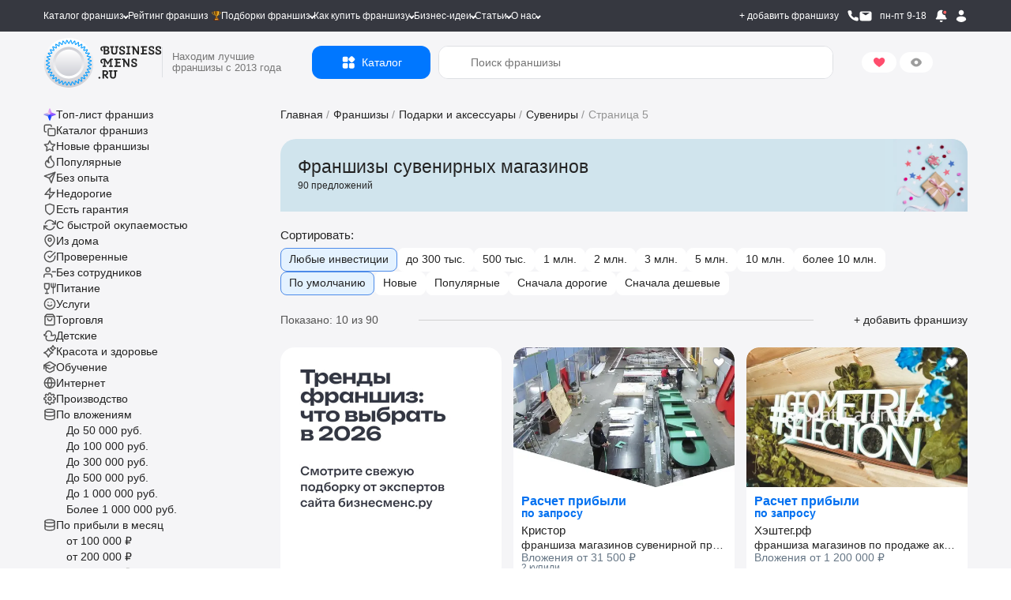

--- FILE ---
content_type: text/html; charset=UTF-8
request_url: https://businessmens.ru/franchise/word/suveniry/5
body_size: 54118
content:
<!DOCTYPE html>
<html lang="ru">
<head>
    
    



    <meta charset="UTF-8">
    <meta name="format-detection" content="telephone=no">
    
    <title>Лучшие франшизы сувенирных магазинов – Рейтинг Топ 10 франшиз сувенирных магазинов в 2026. Страница 5 из 5</title>


                        <link rel="preload" as="image" href="https://cdn.businessmens.ru/loaded/franchise_category/131/58c39d23c24e4396b9963fc9baf7ec3b.jpg" fetchpriority="high" />
                    <link rel="preload" as="image" href="https://cdn.businessmens.ru/560x-/franchise_file/700/913e839764328ccb876c08aa12f28382bc6de2c2.jpg" fetchpriority="high" />
                    <link rel="preload" as="image" href="https://cdn.businessmens.ru/560x-/franchise_file/1611/4cc6dd4d4ffe5468a1bf995ce1b7badaa24577ae.jpg" fetchpriority="high" />
                    <link rel="preload" as="image" href="https://cdn.businessmens.ru/560x-/franchise_file/1607/6c201b4a948f00507b59db7741769ef593e0e93d.jpg" fetchpriority="high" />
            
    <meta name="viewport" content="width=device-width, initial-scale=1.0, minimum-scale=0.25, maximum-scale=4.0, user-scalable=yes" />

    <link rel="icon" type="image/png" sizes="192x192"  href="/android-icon-192x192.png">
    <link rel="icon" type="image/png" sizes="32x32" href="/favicon-32x32.png">
    <link rel="icon" type="image/png" sizes="96x96" href="/favicon-96x96.png">
    <link rel="icon" type="image/png" sizes="16x16" href="/favicon-16x16.png">
    <link rel="icon" type="image/svg+xml" href="/favicon.svg">
    <link rel="icon" href="/favicon.ico?t=3" type="image/x-icon" />
    <link rel="shortcut icon" href="/favicon.ico?t=3" type="image/x-icon" />

    <meta name="msapplication-TileColor" content="#ffffff">
    <meta name="msapplication-TileImage" content="/mstile-144x144.png">

    <meta name="apple-mobile-web-app-capable" content="yes" />
    <meta name="apple-mobile-web-app-status-bar-style" content="white" />

    <meta name="facebook-domain-verification" content="na23ng3hjolp8htj6hieius555fvjt" />

    <link rel="preconnect" href="https://api.businessmens.ru">
    <link rel="preconnect" href="https://cdn.businessmens.ru">
    <link rel="preconnect" href="https://old.businessmens.ru">

    <link rel="preconnect" href="https://fonts.googleapis.com">
    <link rel="preconnect" href="https://fonts.gstatic.com" crossorigin>
    <link href="https://fonts.googleapis.com/css2?family=Inter:ital,opsz,wght@0,14..32,100..900;1,14..32,100..900&family=Onest:wght@100..900&family=Unbounded:wght@200..900&display=swap" rel="stylesheet">

    <meta name="description" content="Продажа франшиз сувенирных магазинов, необычных подарков, ювелирных магазинов от 45 тыс.руб. на Бизнесменс.ру. 12 отзывов от уже купивших. Полное описание и видео. Прямая связь с представителем. Страница 5 из 5">
<meta name="csrf-param" content="_csrf">
<meta name="csrf-token" content="PgY60WcpPEIRwCPdIkaswELUSjjkyhv-O6G22E1Qak8LfwOECkNqDH-ISJllHOH3FLEeYImZVrNP6_WhI2kGdw==">

<link href="https://businessmens.ru/franchise/word/suveniry" rel="canonical">
<link href="/assets/ff119a9e/jquery.modal.min.css?v=1768981143" rel="stylesheet">
<link href="/css/pages/layout-common.min.css?v=1768981136" rel="stylesheet">
<link href="/css/pages/franchise-list-page.min.css?v=1768981135" rel="stylesheet">
<link href="/assets/a836d1b1/index.css?v=1768981144" rel="stylesheet">
<link href="/assets/a836d1b1/themes/light.css?v=1768981144" rel="stylesheet">
<link href="/assets/3ff2b6bb/css/intlTelInput.css?v=1768981144" rel="stylesheet">
<link href="/css/all.min.css?v=1768981124" rel="stylesheet">
<link href="/assets/fd17354/css/select2.min.css?v=1768981144" rel="stylesheet">
<link href="https://cdn.jsdelivr.net/npm/@dadata/suggestions@25.11.0/dist/suggestions.min.css" rel="stylesheet">
<script src="//www.google.com/recaptcha/api.js?hl=ru" async defer></script>
<script>var rnbLoad = function(uacId, reloadTime, params) {
    
    if ($('#' + uacId).is(':visible') == false) {
        console.log('bnr #'+uacId   +' non visible');
        return false;
    }

    $.get('https://old.businessmens.ru/uac/items', params)
    .done(function(response) {
        
        if (response.items) {
            var content = '';
            
            for (var key in response.items) {
                var item = response.items[key];
                params.exclude.push(item.uid);
                
                if (content) {
                    content += '<div style="height: 30px; width:100%;"></div>';
                } 
                
                content += (item.ord && item.ord.erid ? ('<div class="uac-ord">Реклама <svg xmlns="http://www.w3.org/2000/svg" width="14" height="14" viewBox="0 0 14 14" fill="none"><path fill-rule="evenodd" clip-rule="evenodd" d="M10.5 5.83334C11.1443 5.83334 11.6667 6.35568 11.6667 7.00001C11.6667 7.64434 11.1443 8.16668 10.5 8.16668C9.85567 8.16668 9.33334 7.64434 9.33334 7.00001C9.33334 6.35568 9.85567 5.83334 10.5 5.83334ZM7 5.83334C7.64434 5.83334 8.16667 6.35568 8.16667 7.00001C8.16667 7.64434 7.64434 8.16668 7 8.16668C6.35567 8.16668 5.83334 7.64434 5.83334 7.00001C5.83334 6.35568 6.35567 5.83334 7 5.83334ZM3.5 5.83334C4.14433 5.83334 4.66667 6.35568 4.66667 7.00001C4.66667 7.64434 4.14433 8.16668 3.5 8.16668C2.85567 8.16668 2.33334 7.64434 2.33334 7.00001C2.33334 6.35568 2.85567 5.83334 3.5 5.83334Z" fill="black"></path></svg><div class="uac-ord-popup-b"><div class="uac-ord-popup">' + item.ord.org + '<br/>ИНН:' + item.ord.inn + '<br/>erid:' + item.ord.erid + '<br/>' + '</div></div></div>') : '') +
                     '<a target="_blank" style="display:block" href="https://old.businessmens.ru' + item.link + '" aria-label="смотреть спецпредложение">' +
                        '<picture>' +
                            (item.imageWebp ? '<source data-srcset="' + item.imageWebp + '" type="image/webp">' : '') +
                            '<img class="lazy-loading" src="/images/op.png" alt="спецпредложение" data-src="' + item.image + '" ' + (item.image2x ? ('data-srcset="' + item.image2x + ' 2x"') : '') + ' style="max-width: 100%" />' +
                        '</picture>' +
                     '</a>'
                 ;
                
                if (item.background && "left" == 'top') {
                    $('.top.top_wb').css('background-color', item.background);
                }
            }
            
            if (content) {
                $('#' + uacId).html(content);
                
                if (typeof lazyLoadInstance !== 'undefined') {
                    lazyLoadInstance.update();
                }
            }
            
            if (response.sticky && screenSize() == 'wide') {
                
                const stickyElement = $('#' + uacId);
                const bottomLimiter = $('.clear.banner-end').last();
                initSticky(stickyElement, bottomLimiter);
            }
            
            if (reloadTime) {
                setTimeout(rnbLoad, reloadTime * 1000, uacId, reloadTime, params);    
            }
        } else {
            if (params.exclude.length == 0) {
                $('#' + uacId).remove();    
            }
        }
    })
    .fail(function() {
        if (params.exclude.length == 0) {
            $('#' + uacId).remove();    
        }
    });
};
function markFavorites(type = 'franchise') {
    $.get('/favorite/ids?type=' + type, function(r) {
        for (k in r.ids) {
            var btn = $('.favorite-btn[data-favorite-id="' + r.ids[k] + '"][data-favorite-type="'+type+'"]');
            
            if (btn) {
                btn.addClass('favorite-has');
            }
        } 
    });    
}
let franchiseSearchCategories = {"2":{"alias":"auto","label":"Авто","url":"/franchise/auto","children":[{"id":122,"label":"Автоаксессуары","count":30,"url":"/franchise/word/avtoaksessuary"},{"id":136,"label":"Автозаправки","count":7,"url":"/franchise/word/azs"},{"id":123,"label":"Автозапчасти","count":44,"url":"/franchise/word/avtozapchasti"},{"id":359,"label":"Автокредит","count":1,"url":"/franchise/autokredit"},{"id":137,"label":"Автоломбард","count":5,"url":"/franchise/word/avtolombard"},{"id":168,"label":"Автомобильные шины","count":11,"url":"/franchise/word/avtomobil-nye-shiny"},{"id":138,"label":"Автомойки","count":20,"url":"/franchise/avtomoyka"},{"id":139,"label":"Автосервисы и СТО","count":33,"url":"/franchise/word/avtoremont"},{"id":43,"label":"Автотовары","count":61,"url":"/franchise/product-auto"},{"id":381,"label":"Автотреки","count":1,"url":"/franchise/avtotrek"},{"id":30,"label":"Автоуслуги","count":138,"url":"/franchise/service-auto"},{"id":316,"label":"Автохимия","count":4,"url":"/franchise/avtohimia"},{"id":140,"label":"Автошколы","count":7,"url":"/franchise/word/avtoshkola"},{"id":387,"label":"Автоэлектроника","count":2,"url":"/franchise/auto-electronics"},{"id":401,"label":"Антикоррозийная обработка","count":1,"url":"/franchise/anti-corrosion-treatment"},{"id":93,"label":"Аренда и прокат","count":38,"url":"/franchise/arenda-i-prokat"},{"id":360,"label":"Б/у авто","count":3,"url":"/franchise/used-auto"},{"id":289,"label":"Детейлинг центры","count":20,"url":"/franchise/detailing"},{"id":411,"label":"Детские такси","count":2,"url":"/franchise/detskie-taksi"},{"id":145,"label":"Доставка и грузоперевозка","count":36,"url":"/franchise/word/gruzoperevozki"},{"id":438,"label":"Помощь в покупке авто","count":2,"url":"/franchise/auto-help"},{"id":172,"label":"Такси","count":7,"url":"/franchise/word/taksi"},{"id":174,"label":"Шиномонтаж","count":9,"url":"/franchise/word/shinomontazh"}]},"44":{"alias":"vending","label":"Вендинг","url":"/franchise/vending","children":[{"id":420,"label":"Вендинг автотоваров","count":3,"url":"/franchise/vending-avto"},{"id":421,"label":"Вендинг игрушек","count":1,"url":"/franchise/vending-toys"},{"id":422,"label":"Вендинг напитков","count":23,"url":"/franchise/vending-drink"},{"id":104,"label":"Кофе с собой","count":94,"url":"/franchise/word/kofe-s-soboy"},{"id":290,"label":"Кофейня самообслуживания","count":25,"url":"/franchise/franshizy-kofeinja-samoobsluzhivanija"}]},"4":{"alias":"children","label":"Детские франшизы","url":"/franchise/children","children":[{"id":293,"label":"Английские детские сады","count":6,"url":"/franchise/franshizy-angliiskih-detskih-sadov"},{"id":176,"label":"Аттракционы","count":42,"url":"/franchise/word/attrakciony"},{"id":361,"label":"Деревянные поделки","count":2,"url":"/franchise/tree-toys"},{"id":286,"label":"Детская обувь","count":14,"url":"/franchise/detskaya-obuv"},{"id":121,"label":"Детская одежда","count":48,"url":"/franchise/word/detskaya-odezhda"},{"id":134,"label":"Детские игрушки","count":45,"url":"/franchise/word/detskie-igrushki"},{"id":237,"label":"Детские кафе","count":5,"url":"/franchise/detskie-kafe"},{"id":178,"label":"Детские парикмахерские","count":9,"url":"/franchise/word/detskaya-parikmaherskaya"},{"id":167,"label":"Детские сады","count":29,"url":"/franchise/word/detskiy-sad"},{"id":411,"label":"Детские такси","count":2,"url":"/franchise/detskie-taksi"},{"id":135,"label":"Детские товары","count":95,"url":"/franchise/word/detskie-tovary"},{"id":166,"label":"Детское образование","count":160,"url":"/franchise/word/detskoe-obrazovanie"},{"id":148,"label":"ЕГЭ и ОГЭ","count":9,"url":"/franchise/word/podgotovka-k-ekzamenam"},{"id":225,"label":"Игровые комнаты","count":90,"url":"/franchise/igrovie-komnati"},{"id":147,"label":"Квесты","count":26,"url":"/franchise/word/kvest"},{"id":434,"label":"Логопедические центры","count":4,"url":"/franchise/logoped"},{"id":226,"label":"Ментальная арифметика","count":8,"url":"/franchise/mentalnaya-arifmetika"},{"id":363,"label":"Няни","count":4,"url":"/franchise/nannies"},{"id":188,"label":"Развитие детей","count":232,"url":"/franchise/word/razvitie-detey"},{"id":202,"label":"Тиры","count":3,"url":"/franchise/tiry"},{"id":185,"label":"Футбольные школы","count":15,"url":"/franchise/futbolnyie-shkoli"},{"id":164,"label":"Школы программирования","count":29,"url":"/franchise/word/shkola-programmirovaniya"},{"id":211,"label":"Школы танцев","count":7,"url":"/franchise/shkoli-tancev"},{"id":165,"label":"Языковые школы","count":29,"url":"/franchise/word/obuchenie-yazykam"}]},"34":{"alias":"medical","label":"Здоровье и медицина","url":"/franchise/medical","children":[{"id":124,"label":"Аптека","count":14,"url":"/franchise/word/apteka"},{"id":385,"label":"Бады","count":1,"url":"/franchise/bady"},{"id":384,"label":"Биохакинг","count":3,"url":"/franchise/biohacking"},{"id":337,"label":"Инфузионная терапии","count":2,"url":"/franchise/infuzionnaya-terapiya"},{"id":364,"label":"Клиника","count":6,"url":"/franchise/clinics"},{"id":163,"label":"Медицинские лаборатория","count":6,"url":"/franchise/word/medicinskaya-laboratoriya"},{"id":152,"label":"Медицинский центр","count":33,"url":"/franchise/word/medicinskiy-centr"},{"id":159,"label":"Отбеливание зубов","count":5,"url":"/franchise/word/otbelivanie-zubov"},{"id":160,"label":"Стоматологии","count":8,"url":"/franchise/word/stomatologiya"},{"id":52,"label":"Товары для красоты и здоровья","count":82,"url":"/franchise/product-beauty"}]},"6":{"alias":"internet","label":"Интернет и IT","url":"/franchise/internet","children":[{"id":265,"label":"Веб студии","count":4,"url":"/franchise/web-studii"},{"id":308,"label":"Вебкам студии","count":3,"url":"/franchise/vebkam"},{"id":144,"label":"Виртуальная реальность","count":24,"url":"/franchise/word/virtual-naya-real-nost"},{"id":145,"label":"Доставка и грузоперевозка","count":36,"url":"/franchise/word/gruzoperevozki"},{"id":127,"label":"Интернет магазины","count":77,"url":"/franchise/word/internet-magazin"},{"id":440,"label":"Искусственный интеллект","count":2,"url":"/franchise/ai"},{"id":209,"label":"Компьютерные клубы","count":14,"url":"/franchise/computer-club"},{"id":345,"label":"Магазин на авито","count":2,"url":"/franchise/magazin-na-avito"},{"id":328,"label":"Маркетинговые агентства","count":14,"url":"/franchise/marketingovie-agentstva"},{"id":263,"label":"Техника Apple","count":9,"url":"/franchise/technika-apple"},{"id":294,"label":"Торговля на маркетплейсах","count":24,"url":"/franchise/franshiza-torgovli-na-marketpleisah"},{"id":223,"label":"Школа робототехники","count":6,"url":"/franchise/robototehnika"},{"id":164,"label":"Школы программирования","count":29,"url":"/franchise/word/shkola-programmirovaniya"}]},"7":{"alias":"restaurants","label":"Кафе и рестораны","url":"/franchise/restaurants","children":[{"id":278,"label":"Азиатская кухня","count":42,"url":"/franchise/asian-kuchnya"},{"id":441,"label":"Бабл ти","count":6,"url":"/franchise/bubbletea"},{"id":276,"label":"Вегетарианское питание","count":2,"url":"/franchise/vegetarianskie"},{"id":273,"label":"Вьетнамская кухня","count":3,"url":"/franchise/vietnavskaya-kuchnya"},{"id":200,"label":"Грузинская кухня","count":10,"url":"/franchise/gruzinskaya-kuhnya"},{"id":237,"label":"Детские кафе","count":5,"url":"/franchise/detskie-kafe"},{"id":119,"label":"Здоровое питание","count":75,"url":"/franchise/zdorovoe-pitanie"},{"id":279,"label":"Итальянская кухня","count":21,"url":"/franchise/italian-kuchnya"},{"id":108,"label":"Пивные рестораны","count":20,"url":"/franchise/word/pivnoy-restoran"},{"id":284,"label":"Татарская кухня","count":3,"url":"/franchise/tatarskaya-kuchnya"},{"id":280,"label":"Узбекская кухня","count":4,"url":"/franchise/uzbekskaya-kuchnya"},{"id":111,"label":"Японская кухня","count":42,"url":"/franchise/word/yaponskaya-kuhnya"}]},"39":{"alias":"service-beauty","label":"Красота и уход","url":"/franchise/service-beauty","children":[{"id":162,"label":"SPA","count":28,"url":"/franchise/word/spa"},{"id":124,"label":"Аптека","count":14,"url":"/franchise/word/apteka"},{"id":385,"label":"Бады","count":1,"url":"/franchise/bady"},{"id":141,"label":"Барбершопы","count":38,"url":"/franchise/word/barbershop"},{"id":384,"label":"Биохакинг","count":3,"url":"/franchise/biohacking"},{"id":266,"label":"Бьюти-коворкинг","count":1,"url":"/franchise/beauty-coworking"},{"id":244,"label":"Груминг","count":4,"url":"/franchise/gruming"},{"id":119,"label":"Здоровое питание","count":75,"url":"/franchise/zdorovoe-pitanie"},{"id":337,"label":"Инфузионная терапии","count":2,"url":"/franchise/infuzionnaya-terapiya"},{"id":364,"label":"Клиника","count":6,"url":"/franchise/clinics"},{"id":270,"label":"Корейская косметика","count":5,"url":"/franchise/koreiskaya-kosmetika"},{"id":128,"label":"Косметика и парфюмерия","count":46,"url":"/franchise/word/prodazha-kosmetiki"},{"id":327,"label":"Косметология","count":4,"url":"/franchise/kosmetologiya"},{"id":150,"label":"Маникюр","count":26,"url":"/franchise/word/manikyur"},{"id":356,"label":"Массаж лица","count":4,"url":"/franchise/massage-for-face"},{"id":283,"label":"Массажные салоны","count":18,"url":"/franchise/massage"},{"id":34,"label":"Медицина и здоровье","count":72,"url":"/franchise/medical"},{"id":163,"label":"Медицинские лаборатория","count":6,"url":"/franchise/word/medicinskaya-laboratoriya"},{"id":152,"label":"Медицинский центр","count":33,"url":"/franchise/word/medicinskiy-centr"},{"id":303,"label":"Модельное агентство","count":4,"url":"/franchise/modelnoe-agentstvo"},{"id":208,"label":"Наращивание ресниц и волос","count":9,"url":"/franchise/naraschivanie-resnic"},{"id":159,"label":"Отбеливание зубов","count":5,"url":"/franchise/word/otbelivanie-zubov"},{"id":155,"label":"Парикмахерские","count":55,"url":"/franchise/word/parikmaherskaya"},{"id":343,"label":"Подология","count":2,"url":"/franchise/podologiya"},{"id":157,"label":"Салоны красоты","count":86,"url":"/franchise/word/salon-krasoty"},{"id":262,"label":"Соляные пещеры","count":1,"url":"/franchise/solyanie-peshery"},{"id":274,"label":"Солярий","count":3,"url":"/franchise/solyarii"},{"id":40,"label":"Спортивные франшизы","count":92,"url":"/franchise/service-sport"},{"id":160,"label":"Стоматологии","count":8,"url":"/franchise/word/stomatologiya"},{"id":291,"label":"Студии растяжки","count":7,"url":"/franchise/franshizy-studii-rastjazhki"},{"id":260,"label":"Тату салоны","count":3,"url":"/franchise/taty"},{"id":52,"label":"Товары для красоты и здоровья","count":82,"url":"/franchise/product-beauty"},{"id":161,"label":"Фитнес","count":45,"url":"/franchise/word/fitnes"},{"id":204,"label":"Эпиляция и шугаринг","count":9,"url":"/franchise/epilyaciya-i-shugaring"}]},"24":{"alias":"obuchenie-i-obrazovanie","label":"Обучение","url":"/franchise/obuchenie-i-obrazovanie","children":[{"id":140,"label":"Автошколы","count":7,"url":"/franchise/word/avtoshkola"},{"id":293,"label":"Английские детские сады","count":6,"url":"/franchise/franshizy-angliiskih-detskih-sadov"},{"id":373,"label":"Блогеры","count":2,"url":"/franchise/bloggers"},{"id":166,"label":"Детское образование","count":160,"url":"/franchise/word/detskoe-obrazovanie"},{"id":148,"label":"ЕГЭ и ОГЭ","count":9,"url":"/franchise/word/podgotovka-k-ekzamenam"},{"id":184,"label":"Курсы","count":125,"url":"/franchise/kursi"},{"id":226,"label":"Ментальная арифметика","count":8,"url":"/franchise/mentalnaya-arifmetika"},{"id":287,"label":"Профильное обучение","count":12,"url":"/franchise/uchebnii-centr"},{"id":396,"label":"Профориентация","count":2,"url":"/franchise/Proforiyentatsiya"},{"id":374,"label":"Репетиторство","count":1,"url":"/franchise/tutoring"},{"id":392,"label":"Роботы","count":1,"url":"/franchise/robots"},{"id":173,"label":"Творческие мастерские","count":50,"url":"/franchise/word/tvorcheskaya-masterskaya"},{"id":185,"label":"Футбольные школы","count":15,"url":"/franchise/futbolnyie-shkoli"},{"id":390,"label":"Школа балета","count":1,"url":"/franchise/ballet-school"},{"id":424,"label":"Школа вокала","count":2,"url":"/franchise/vocals"},{"id":223,"label":"Школа робототехники","count":6,"url":"/franchise/robototehnika"},{"id":211,"label":"Школы танцев","count":7,"url":"/franchise/shkoli-tancev"},{"id":165,"label":"Языковые школы","count":29,"url":"/franchise/word/obuchenie-yazykam"}]},"9":{"alias":"clothes","label":"Одежда","url":"/franchise/clothes","children":[{"id":282,"label":"Ателье","count":1,"url":"/franchise/atelie"},{"id":13,"label":"Бижутерия и аксессуары","count":264,"url":"/franchise/jewelry"},{"id":301,"label":"Биочистка","count":2,"url":"/franchise/biochistka"},{"id":286,"label":"Детская обувь","count":14,"url":"/franchise/detskaya-obuv"},{"id":121,"label":"Детская одежда","count":48,"url":"/franchise/word/detskaya-odezhda"},{"id":322,"label":"Джинсы","count":6,"url":"/franchise/jeans"},{"id":252,"label":"Кожаные изделия","count":31,"url":"/franchise/kojanie-izdeliya"},{"id":325,"label":"Колготки и носки","count":4,"url":"/franchise/kolgotki-i-noski"},{"id":25,"label":"Магазины обуви","count":235,"url":"/franchise/obuv"},{"id":129,"label":"Нижнее белье","count":23,"url":"/franchise/word/nizhnee-bel-e"},{"id":254,"label":"Секонд хенд","count":2,"url":"/franchise/second-hand"},{"id":197,"label":"Сумки","count":32,"url":"/franchise/sumki"},{"id":190,"label":"Товары для будущих мам","count":6,"url":"/franchise/word/tovary-dlya-buduschih-mam"},{"id":53,"label":"Товары для спорта","count":31,"url":"/franchise/product-sport"}]},"8":{"alias":"entertainment","label":"Отдых и равлечения","url":"/franchise/entertainment","children":[{"id":381,"label":"Автотреки","count":1,"url":"/franchise/avtotrek"},{"id":186,"label":"Бани и сауны","count":16,"url":"/franchise/word/banya"},{"id":206,"label":"Бассейны и аквапарки","count":5,"url":"/franchise/basseyny-i-akvaparki"},{"id":308,"label":"Вебкам студии","count":3,"url":"/franchise/vebkam"},{"id":321,"label":"Велосипеды","count":2,"url":"/franchise/velosipedi"},{"id":144,"label":"Виртуальная реальность","count":24,"url":"/franchise/word/virtual-naya-real-nost"},{"id":225,"label":"Игровые комнаты","count":90,"url":"/franchise/igrovie-komnati"},{"id":107,"label":"Кальянные","count":19,"url":"/franchise/word/kal-yannaya"},{"id":380,"label":"Картинг","count":1,"url":"/franchise/karting"},{"id":7,"label":"Кафе и рестораны","count":305,"url":"/franchise/restaurants"},{"id":147,"label":"Квесты","count":26,"url":"/franchise/word/kvest"},{"id":146,"label":"Квизы","count":13,"url":"/franchise/word/kvizy"},{"id":209,"label":"Компьютерные клубы","count":14,"url":"/franchise/computer-club"},{"id":367,"label":"Корпоративы","count":2,"url":"/franchise/corporate"},{"id":329,"label":"Мастер классы","count":9,"url":"/franchise/master-klassov"},{"id":277,"label":"Секс-шоп","count":3,"url":"/franchise/sex-shop"},{"id":202,"label":"Тиры","count":3,"url":"/franchise/tiry"},{"id":169,"label":"Турагентства","count":29,"url":"/franchise/word/turagentstvo"},{"id":3,"label":"Туристические франшизы","count":66,"url":"/franchise/hotels"},{"id":170,"label":"Хостелы, гостиницы","count":26,"url":"/franchise/word/hostel"},{"id":182,"label":"Шоу и праздников","count":77,"url":"/franchise/word/shou"},{"id":366,"label":"Экшен-игры","count":1,"url":"/franchise/action-games"}]},"54":{"alias":"food","label":"Питание","url":"/franchise/food","children":[{"id":278,"label":"Азиатская кухня","count":42,"url":"/franchise/asian-kuchnya"},{"id":102,"label":"Алкомаркеты","count":29,"url":"/franchise/word/alkomarket"},{"id":56,"label":"Бары","count":48,"url":"/franchise/bars"},{"id":383,"label":"Беляши","count":1,"url":"/franchise/belyashi"},{"id":234,"label":"Блинные","count":5,"url":"/franchise/blinnie"},{"id":319,"label":"Булочные","count":14,"url":"/franchise/bylochnih"},{"id":103,"label":"Бургерные","count":50,"url":"/franchise/word/burgernaya"},{"id":205,"label":"Вафли","count":5,"url":"/franchise/vafli"},{"id":276,"label":"Вегетарианское питание","count":2,"url":"/franchise/vegetarianskie"},{"id":241,"label":"Вок","count":3,"url":"/franchise/wok"},{"id":273,"label":"Вьетнамская кухня","count":3,"url":"/franchise/vietnavskaya-kuchnya"},{"id":340,"label":"Гриль бары","count":1,"url":"/franchise/grill-bar"},{"id":200,"label":"Грузинская кухня","count":10,"url":"/franchise/gruzinskaya-kuhnya"},{"id":358,"label":"Дарк китчен","count":4,"url":"/franchise/dark-kitchen"},{"id":237,"label":"Детские кафе","count":5,"url":"/franchise/detskie-kafe"},{"id":339,"label":"Джус и фреш бары","count":3,"url":"/franchise/fresh-bary"},{"id":55,"label":"Доставка еды","count":68,"url":"/franchise/food-delivery"},{"id":119,"label":"Здоровое питание","count":75,"url":"/franchise/zdorovoe-pitanie"},{"id":377,"label":"Икра","count":5,"url":"/franchise/ikra"},{"id":279,"label":"Итальянская кухня","count":21,"url":"/franchise/italian-kuchnya"},{"id":107,"label":"Кальянные","count":19,"url":"/franchise/word/kal-yannaya"},{"id":7,"label":"Кафе и рестораны","count":305,"url":"/franchise/restaurants"},{"id":410,"label":"Кейтеринг","count":2,"url":"/franchise/keitering"},{"id":389,"label":"Коктейли","count":2,"url":"/franchise/cocktails"},{"id":324,"label":"Колбасные магазины","count":5,"url":"/franchise/kolbasnie-magaziny"},{"id":233,"label":"Кондитерские","count":24,"url":"/franchise/konditerskie"},{"id":104,"label":"Кофе с собой","count":94,"url":"/franchise/word/kofe-s-soboy"},{"id":105,"label":"Кофейни","count":90,"url":"/franchise/word/kofeynya"},{"id":290,"label":"Кофейня самообслуживания","count":25,"url":"/franchise/franshizy-kofeinja-samoobsluzhivanija"},{"id":275,"label":"Мексиканская кухня","count":3,"url":"/franchise/mexican-kuchnya"},{"id":378,"label":"Морепродукты","count":5,"url":"/franchise/seafood"},{"id":106,"label":"Мороженое","count":27,"url":"/franchise/word/morozhenoe"},{"id":115,"label":"Мясо","count":97,"url":"/franchise/word/myaso"},{"id":433,"label":"Паназиатская кухня","count":6,"url":"/franchise/panasia"},{"id":117,"label":"Пекарни","count":92,"url":"/franchise/word/pekarnya"},{"id":232,"label":"Пельменная","count":2,"url":"/franchise/pelmennaya"},{"id":108,"label":"Пивные рестораны","count":20,"url":"/franchise/word/pivnoy-restoran"},{"id":207,"label":"Пирожковые","count":17,"url":"/franchise/pirozhkovye"},{"id":101,"label":"Пиццерии","count":51,"url":"/franchise/word/picceriya"},{"id":432,"label":"Поке","count":5,"url":"/franchise/poke"},{"id":242,"label":"Пончики","count":5,"url":"/franchise/ponchiki"},{"id":391,"label":"Правильное питание","count":1,"url":"/franchise/pravilnogo-pitaniya"},{"id":60,"label":"Продуктовые магазины","count":104,"url":"/franchise/food-shop"},{"id":109,"label":"Разливное пиво","count":29,"url":"/franchise/word/razlivnoe-pivo"},{"id":281,"label":"Русская кухня","count":12,"url":"/franchise/rysskaya-kuchnya"},{"id":230,"label":"Рыбные магазины","count":6,"url":"/franchise/rybnie-magazini"},{"id":292,"label":"Рыбные рестораны","count":25,"url":"/franchise/franshizy-rybnyh-restoranov"},{"id":235,"label":"Семейные кафе","count":10,"url":"/franchise/semeinie-kafe"},{"id":320,"label":"Сладкой ваты","count":3,"url":"/franchise/sladkoi-vati"},{"id":116,"label":"Сладости","count":111,"url":"/franchise/word/sladosti"},{"id":61,"label":"Спортивное питание","count":10,"url":"/franchise/food-sport"},{"id":120,"label":"Столовые и бистро","count":66,"url":"/franchise/stolovie"},{"id":110,"label":"Суши и роллы","count":44,"url":"/franchise/word/rolly"},{"id":272,"label":"Тандыр","count":1,"url":"/franchise/tandir"},{"id":284,"label":"Татарская кухня","count":3,"url":"/franchise/tatarskaya-kuchnya"},{"id":118,"label":"Товары для животных, зоомагазины","count":11,"url":"/franchise/word/dlya-zhivotnyh"},{"id":280,"label":"Узбекская кухня","count":4,"url":"/franchise/uzbekskaya-kuchnya"},{"id":11,"label":"Фаст фуд и стрит фуд","count":227,"url":"/franchise/fast-food"},{"id":114,"label":"Хот-доги","count":15,"url":"/franchise/word/hot-dog"},{"id":113,"label":"Чай","count":28,"url":"/franchise/word/chay"},{"id":231,"label":"Чебуречная","count":2,"url":"/franchise/cheburechnnaya"},{"id":112,"label":"Шаурма","count":27,"url":"/franchise/word/shaurma"},{"id":261,"label":"Шашлычные","count":4,"url":"/franchise/shashlychnye"},{"id":111,"label":"Японская кухня","count":42,"url":"/franchise/word/yaponskaya-kuhnya"}]},"10":{"alias":"production","label":"Производство","url":"/franchise/production","children":[{"id":212,"label":"Переработка мусора","count":3,"url":"/franchise/pererabotka-musora"},{"id":344,"label":"Производства карт","count":1,"url":"/franchise/proizvodstvo-cart"},{"id":305,"label":"Производство красок","count":3,"url":"/franchise/proizvodstvo-krasok"},{"id":362,"label":"Столярные мастерские","count":2,"url":"/franchise/stolyarnyye-masterskiye"},{"id":224,"label":"Строительство домов","count":35,"url":"/franchise/stroitelstvo-domov"},{"id":193,"label":"Типографии и полиграфии","count":6,"url":"/franchise/printing"}]},"46":{"alias":"repairs","label":"Строительство и ремонт","url":"/franchise/repairs","children":[{"id":229,"label":"Аренда персонала","count":14,"url":"/franchise/arenda-personala"},{"id":269,"label":"Видеонаблюдение","count":4,"url":"/franchise/videonabludenie"},{"id":246,"label":"Дизайн интерьеров","count":16,"url":"/franchise/dyzain-interierov"},{"id":285,"label":"Инструменты","count":22,"url":"/franchise/instrumenty"},{"id":296,"label":"Магазины крепежа","count":3,"url":"/franchise/franshizy-magazinov-krepezha"},{"id":75,"label":"Мебель и кухни","count":43,"url":"/franchise/mebel-kuchni"},{"id":430,"label":"Натяжные потолки","count":2,"url":"/franchise/potolki"},{"id":251,"label":"Обои","count":1,"url":"/franchise/oboi"},{"id":437,"label":"Озеленение интерьеров","count":1,"url":"/franchise/green-decor"},{"id":249,"label":"Окна","count":5,"url":"/franchise/okna"},{"id":382,"label":"Отделка","count":1,"url":"/franchise/otdelka"},{"id":257,"label":"Печати","count":2,"url":"/franchise/pechati"},{"id":332,"label":"Плитка","count":1,"url":"/franchise/plitka"},{"id":247,"label":"Ремонт балконов","count":7,"url":"/franchise/remont-balkonov"},{"id":228,"label":"Ремонт квартир","count":18,"url":"/franchise/remont-kvartir"},{"id":369,"label":"Ремонт окон","count":4,"url":"/franchise/window-repair"},{"id":210,"label":"Ремонт телефонов","count":6,"url":"/franchise/remont-telefonov"},{"id":334,"label":"Спецтехника","count":5,"url":"/franchise/spectechnika"},{"id":224,"label":"Строительство домов","count":35,"url":"/franchise/stroitelstvo-domov"},{"id":399,"label":"Термопанели","count":1,"url":"/franchise/thermal-panels"}]},"40":{"alias":"service-sport","label":"Спорт и фитнес","url":"/franchise/service-sport","children":[{"id":206,"label":"Бассейны и аквапарки","count":5,"url":"/franchise/basseyny-i-akvaparki"},{"id":258,"label":"Бокс","count":7,"url":"/franchise/boks"},{"id":130,"label":"Ортопедические товары","count":14,"url":"/franchise/word/ortopedicheskie-tovary"},{"id":268,"label":"Рыболовный магазин","count":2,"url":"/franchise/rybolovnii-magazin"},{"id":61,"label":"Спортивное питание","count":10,"url":"/franchise/food-sport"},{"id":291,"label":"Студии растяжки","count":7,"url":"/franchise/franshizy-studii-rastjazhki"},{"id":53,"label":"Товары для спорта","count":31,"url":"/franchise/product-sport"},{"id":161,"label":"Фитнес","count":45,"url":"/franchise/word/fitnes"},{"id":185,"label":"Футбольные школы","count":15,"url":"/franchise/futbolnyie-shkoli"},{"id":390,"label":"Школа балета","count":1,"url":"/franchise/ballet-school"},{"id":211,"label":"Школы танцев","count":7,"url":"/franchise/shkoli-tancev"}]},"42":{"alias":"retail","label":"Торговля","url":"/franchise/retail","children":[{"id":122,"label":"Автоаксессуары","count":30,"url":"/franchise/word/avtoaksessuary"},{"id":123,"label":"Автозапчасти","count":44,"url":"/franchise/word/avtozapchasti"},{"id":102,"label":"Алкомаркеты","count":29,"url":"/franchise/word/alkomarket"},{"id":124,"label":"Аптека","count":14,"url":"/franchise/word/apteka"},{"id":13,"label":"Бижутерия и аксессуары","count":264,"url":"/franchise/jewelry"},{"id":255,"label":"Бытовая химия","count":6,"url":"/franchise/bytovaya-himiya"},{"id":321,"label":"Велосипеды","count":2,"url":"/franchise/velosipedi"},{"id":44,"label":"Вендинг","count":62,"url":"/franchise/vending"},{"id":404,"label":"Видеоигры / Консоли / Приставки","count":1,"url":"/franchise/video-games"},{"id":341,"label":"Винные магазины","count":3,"url":"/franchise/vinnie-magaziny"},{"id":125,"label":"Гаджеты","count":51,"url":"/franchise/word/gadzhety"},{"id":121,"label":"Детская одежда","count":48,"url":"/franchise/word/detskaya-odezhda"},{"id":134,"label":"Детские игрушки","count":45,"url":"/franchise/word/detskie-igrushki"},{"id":135,"label":"Детские товары","count":95,"url":"/franchise/word/detskie-tovary"},{"id":191,"label":"Дискаунтеры, магазины фикс. цен","count":6,"url":"/franchise/word/diskaunter"},{"id":428,"label":"Дропшиппинг","count":17,"url":"/franchise/dropshiping"},{"id":171,"label":"Журналы и издания","count":24,"url":"/franchise/word/zhurnal"},{"id":127,"label":"Интернет магазины","count":77,"url":"/franchise/word/internet-magazin"},{"id":203,"label":"Канцелярские товары","count":9,"url":"/franchise/kanctovari"},{"id":253,"label":"Картины","count":3,"url":"/franchise/kartiny"},{"id":323,"label":"Книжные магазины","count":1,"url":"/franchise/knijnie-magazini"},{"id":252,"label":"Кожаные изделия","count":31,"url":"/franchise/kojanie-izdeliya"},{"id":128,"label":"Косметика и парфюмерия","count":46,"url":"/franchise/word/prodazha-kosmetiki"},{"id":406,"label":"Круглосуточные","count":2,"url":"/franchise/kruglosutochnyye"},{"id":296,"label":"Магазины крепежа","count":3,"url":"/franchise/franshizy-magazinov-krepezha"},{"id":25,"label":"Магазины обуви","count":235,"url":"/franchise/obuv"},{"id":75,"label":"Мебель и кухни","count":43,"url":"/franchise/mebel-kuchni"},{"id":365,"label":"Микромаркет","count":3,"url":"/franchise/micromarket"},{"id":330,"label":"Мыло","count":1,"url":"/franchise/mylo"},{"id":375,"label":"Мягкие игрушки","count":1,"url":"/franchise/myagkiye-igrushki"},{"id":115,"label":"Мясо","count":97,"url":"/franchise/word/myaso"},{"id":129,"label":"Нижнее белье","count":23,"url":"/franchise/word/nizhnee-bel-e"},{"id":251,"label":"Обои","count":1,"url":"/franchise/oboi"},{"id":331,"label":"Оборудование","count":7,"url":"/franchise/oborydovanie"},{"id":9,"label":"Одежда и белье","count":235,"url":"/franchise/clothes"},{"id":130,"label":"Ортопедические товары","count":14,"url":"/franchise/word/ortopedicheskie-tovary"},{"id":395,"label":"Островки","count":2,"url":"/franchise/ostrovki"},{"id":49,"label":"Подарки и аксессуары","count":163,"url":"/franchise/gifts"},{"id":333,"label":"Полуфабрикаты","count":7,"url":"/franchise/polufabrikaty"},{"id":60,"label":"Продуктовые магазины","count":104,"url":"/franchise/food-shop"},{"id":398,"label":"Ручная работа","count":1,"url":"/franchise/handmade"},{"id":230,"label":"Рыбные магазины","count":6,"url":"/franchise/rybnie-magazini"},{"id":268,"label":"Рыболовный магазин","count":2,"url":"/franchise/rybolovnii-magazin"},{"id":76,"label":"Салоны оптики","count":18,"url":"/franchise/ochki-i-optika"},{"id":220,"label":"Самогонные аппараты","count":2,"url":"/franchise/samogonnye-apparaty"},{"id":302,"label":"Сантехника","count":9,"url":"/franchise/santehnika"},{"id":254,"label":"Секонд хенд","count":2,"url":"/franchise/second-hand"},{"id":277,"label":"Секс-шоп","count":3,"url":"/franchise/sex-shop"},{"id":46,"label":"Строительство","count":148,"url":"/franchise/repairs"},{"id":131,"label":"Сувениры","count":90,"url":"/franchise/word/suveniry"},{"id":197,"label":"Сумки","count":32,"url":"/franchise/sumki"},{"id":194,"label":"Табак, электронные сигареты","count":10,"url":"/franchise/smoke"},{"id":368,"label":"Техника Samsung","count":2,"url":"/franchise/tekhniki-samsung"},{"id":190,"label":"Товары для будущих мам","count":6,"url":"/franchise/word/tovary-dlya-buduschih-mam"},{"id":51,"label":"Товары для дома и офиса","count":190,"url":"/franchise/product-home"},{"id":118,"label":"Товары для животных, зоомагазины","count":11,"url":"/franchise/word/dlya-zhivotnyh"},{"id":53,"label":"Товары для спорта","count":31,"url":"/franchise/product-sport"},{"id":338,"label":"Товары из Китая","count":7,"url":"/franchise/tovary-iz-kitaya"},{"id":294,"label":"Торговля на маркетплейсах","count":24,"url":"/franchise/franshiza-torgovli-na-marketpleisah"},{"id":132,"label":"Цветы","count":29,"url":"/franchise/word/cvety"},{"id":113,"label":"Чай","count":28,"url":"/franchise/word/chay"},{"id":133,"label":"Ювелирные магазины","count":23,"url":"/franchise/word/yuvelirnyy-magazin"}]},"3":{"alias":"hotels","label":"Туризм","url":"/franchise/hotels","children":[{"id":143,"label":"Визовые центры","count":8,"url":"/franchise/word/vizovyy-centr"},{"id":201,"label":"Миграционные центры","count":3,"url":"/franchise/migracionnie-centri"},{"id":169,"label":"Турагентства","count":29,"url":"/franchise/word/turagentstvo"},{"id":170,"label":"Хостелы, гостиницы","count":26,"url":"/franchise/word/hostel"}]},"27":{"alias":"b2b","label":"Услуги для бизнеса (B2B)","url":"/franchise/b2b","children":[{"id":393,"label":"Call-центры","count":1,"url":"/franchise/call-centers"},{"id":423,"label":"Аромамаркетинг","count":3,"url":"/franchise/aroma"},{"id":187,"label":"Аутсорсинг","count":21,"url":"/franchise/word/autsorsing"},{"id":196,"label":"Банкротство","count":10,"url":"/franchise/bankrotstvo"},{"id":142,"label":"Бухгалтерские услуги","count":13,"url":"/franchise/word/buhgalterskie-uslugi"},{"id":250,"label":"Госзакупки","count":3,"url":"/franchise/goszakupki"},{"id":386,"label":"Документы","count":4,"url":"/franchise/documents"},{"id":145,"label":"Доставка и грузоперевозка","count":36,"url":"/franchise/word/gruzoperevozki"},{"id":304,"label":"Зарядные станции","count":4,"url":"/franchise/zaryadnye-ustrojstva"},{"id":149,"label":"Кредитный брокер","count":21,"url":"/franchise/word/kreditnyy-broker"},{"id":342,"label":"Лидогенерации","count":5,"url":"/franchise/lidogeneraziya"},{"id":151,"label":"Микрозаймы, кредиты","count":25,"url":"/franchise/word/mikrozaymy"},{"id":154,"label":"Реклама","count":115,"url":"/franchise/word/reklama"},{"id":317,"label":"Рекламное агентство","count":25,"url":"/franchise/reklamnoe-agentstvo"},{"id":158,"label":"Сертификация","count":5,"url":"/franchise/word/sertifikaciya"},{"id":180,"label":"Финансовая консультация","count":32,"url":"/franchise/word/finansovaya-konsul-taciya"},{"id":388,"label":"Фулфилмент центры","count":1,"url":"/franchise/fulfillment-centers"},{"id":400,"label":"Чат-боты","count":1,"url":"/franchise/chatbot"}]},"29":{"alias":"service","label":"Услуги для населения","url":"/franchise/service","children":[{"id":162,"label":"SPA","count":28,"url":"/franchise/word/spa"},{"id":136,"label":"Автозаправки","count":7,"url":"/franchise/word/azs"},{"id":137,"label":"Автоломбард","count":5,"url":"/franchise/word/avtolombard"},{"id":138,"label":"Автомойки","count":20,"url":"/franchise/avtomoyka"},{"id":139,"label":"Автосервисы и СТО","count":33,"url":"/franchise/word/avtoremont"},{"id":30,"label":"Автоуслуги","count":138,"url":"/franchise/service-auto"},{"id":259,"label":"Агентство недвижимости","count":15,"url":"/franchise/agentstvo-nedvijimosti"},{"id":93,"label":"Аренда и прокат","count":38,"url":"/franchise/arenda-i-prokat"},{"id":196,"label":"Банкротство","count":10,"url":"/franchise/bankrotstvo"},{"id":141,"label":"Барбершопы","count":38,"url":"/franchise/word/barbershop"},{"id":142,"label":"Бухгалтерские услуги","count":13,"url":"/franchise/word/buhgalterskie-uslugi"},{"id":143,"label":"Визовые центры","count":8,"url":"/franchise/word/vizovyy-centr"},{"id":144,"label":"Виртуальная реальность","count":24,"url":"/franchise/word/virtual-naya-real-nost"},{"id":244,"label":"Груминг","count":4,"url":"/franchise/gruming"},{"id":145,"label":"Доставка и грузоперевозка","count":36,"url":"/franchise/word/gruzoperevozki"},{"id":148,"label":"ЕГЭ и ОГЭ","count":9,"url":"/franchise/word/podgotovka-k-ekzamenam"},{"id":239,"label":"ЖКХ","count":5,"url":"/franchise/jkh"},{"id":304,"label":"Зарядные станции","count":4,"url":"/franchise/zaryadnye-ustrojstva"},{"id":6,"label":"Интернет и IT","count":307,"url":"/franchise/internet"},{"id":127,"label":"Интернет магазины","count":77,"url":"/franchise/word/internet-magazin"},{"id":146,"label":"Квизы","count":13,"url":"/franchise/word/kvizy"},{"id":394,"label":"Кладовки","count":1,"url":"/franchise/kladovka"},{"id":209,"label":"Компьютерные клубы","count":14,"url":"/franchise/computer-club"},{"id":39,"label":"Красота и уход","count":239,"url":"/franchise/service-beauty"},{"id":149,"label":"Кредитный брокер","count":21,"url":"/franchise/word/kreditnyy-broker"},{"id":288,"label":"Ломбарды","count":5,"url":"/franchise/lombardy"},{"id":150,"label":"Маникюр","count":26,"url":"/franchise/word/manikyur"},{"id":34,"label":"Медицина и здоровье","count":72,"url":"/franchise/medical"},{"id":152,"label":"Медицинский центр","count":33,"url":"/franchise/word/medicinskiy-centr"},{"id":151,"label":"Микрозаймы, кредиты","count":25,"url":"/franchise/word/mikrozaymy"},{"id":153,"label":"Мобильные приложения","count":32,"url":"/franchise/word/mobil-noe-prilozhenie"},{"id":35,"label":"Недвижимость","count":59,"url":"/franchise/real-estate"},{"id":405,"label":"Нейропсихология","count":2,"url":"/franchise/neuropsychology"},{"id":24,"label":"Обучение и образование","count":242,"url":"/franchise/obuchenie-i-obrazovanie"},{"id":8,"label":"Отдых и развлечения","count":278,"url":"/franchise/entertainment"},{"id":155,"label":"Парикмахерские","count":55,"url":"/franchise/word/parikmaherskaya"},{"id":335,"label":"Поверка счетчиков","count":1,"url":"/franchise/poverka-schetchikov"},{"id":10,"label":"Производство","count":123,"url":"/franchise/production"},{"id":372,"label":"Психология","count":2,"url":"/franchise/psychology"},{"id":195,"label":"Пункты выдачи заказов","count":17,"url":"/franchise/punkti-vydachi-zakazov"},{"id":154,"label":"Реклама","count":115,"url":"/franchise/word/reklama"},{"id":413,"label":"Ремонт","count":17,"url":"/franchise/remont"},{"id":210,"label":"Ремонт телефонов","count":6,"url":"/franchise/remont-telefonov"},{"id":157,"label":"Салоны красоты","count":86,"url":"/franchise/word/salon-krasoty"},{"id":181,"label":"Сервисные центры","count":34,"url":"/franchise/word/servisnyy-centr"},{"id":183,"label":"Социальные франшизы","count":28,"url":"/franchise/socialnie-franshizi"},{"id":362,"label":"Столярные мастерские","count":2,"url":"/franchise/stolyarnyye-masterskiye"},{"id":198,"label":"Страхование","count":4,"url":"/franchise/strahovanie"},{"id":46,"label":"Строительство","count":148,"url":"/franchise/repairs"},{"id":224,"label":"Строительство домов","count":35,"url":"/franchise/stroitelstvo-domov"},{"id":193,"label":"Типографии и полиграфии","count":6,"url":"/franchise/printing"},{"id":27,"label":"Услуги для бизнеса (b2b)","count":298,"url":"/franchise/b2b"},{"id":227,"label":"Уход за животными","count":6,"url":"/franchise/uhod-za-jivotnimi"},{"id":26,"label":"Финансовые","count":91,"url":"/franchise/finance"},{"id":427,"label":"Флиппинг","count":2,"url":"/franchise/flipping"},{"id":199,"label":"Фотостудия","count":6,"url":"/franchise/photostudia"},{"id":33,"label":"Химчистки, клининг и прачечные","count":17,"url":"/franchise/cleaning"},{"id":175,"label":"Юридические услуги","count":42,"url":"/franchise/word/yuridicheskie-uslugi"}]},"26":{"alias":"finance","label":"Финансовые","url":"/franchise/finance","children":[{"id":359,"label":"Автокредит","count":1,"url":"/franchise/autokredit"},{"id":196,"label":"Банкротство","count":10,"url":"/franchise/bankrotstvo"},{"id":240,"label":"Букмекерские конторы","count":3,"url":"/franchise/bukmekerskie-kontory"},{"id":142,"label":"Бухгалтерские услуги","count":13,"url":"/franchise/word/buhgalterskie-uslugi"},{"id":250,"label":"Госзакупки","count":3,"url":"/franchise/goszakupki"},{"id":326,"label":"Консалтинговые компании","count":6,"url":"/franchise/konsaltingovyh-kompanij"},{"id":149,"label":"Кредитный брокер","count":21,"url":"/franchise/word/kreditnyy-broker"},{"id":431,"label":"Криптовалюты и майнинг","count":1,"url":"/franchise/krypto"},{"id":151,"label":"Микрозаймы, кредиты","count":25,"url":"/franchise/word/mikrozaymy"},{"id":256,"label":"Торги","count":1,"url":"/franchise/torgi"},{"id":180,"label":"Финансовая консультация","count":32,"url":"/franchise/word/finansovaya-konsul-taciya"},{"id":175,"label":"Юридические услуги","count":42,"url":"/franchise/word/yuridicheskie-uslugi"}]}};
var fmrElementSelector = ".f-small .request";
var fmrSource = "franchiseCategoryPageList";
apiUrl = 'https://api.businessmens.ru'
topNavOffset = 0
function headerNavProfileUpdate() {
    let data = BusinessmensApp.getInstance().authApp.userData;
    let navList = '';
    
    for (let i in data.navigation) {
        let item = data.navigation[i];
        
        navList += '<li'+(item.isFavorite ? ' class="fav"' : '')+'><a href="'+item.url+'">'+item.label+'</a>';
        
        if (item.isFavorite) {
            navList += '<div class="favorite-count"><img src="/images/icons/red-hard.svg" /><span></span></div>';
        }
        
        navList += '</li>';
        
        if (item.delimeter) {
            navList += '<li class="delimeter"></li>';
        }
    }
    
    $('.mum-nav ul').html(navList);
    $('.hnp__list ul').html(navList);
    $('.hnp__widget-ava img').attr('src', data.avaUrl);
    
    $('.drawer-nav ul').html(navList);
    $('.header-small__categorybtn img').attr('src', data.avaUrl);
    
    getFavoriteCount();
}
var metricsId = 28792096;</script>
</head>
<body class="layout-main preload">
<script src="/assets/3d08c20c/jquery.min.js?v=1768981143"></script>
<script src="/assets/75427403/yii.js?v=1768981143"></script>
<script src="/assets/ff119a9e/jquery.modal.min.js?v=1768981143"></script>
<script src="/assets/d7589644/lazyload.min.js?v=1768981143"></script>
<script src="/assets/144a530/jquery.sticky.js?v=1768981143"></script>
<script src="/js/app/core-ready/auth-app.js?v=1768981113"></script>
<script src="/js/app/core-ready/businessmens-app.js?v=1768981113"></script>
<script src="/js/auth.js?v=1768981102"></script>
<script src="/js/lazy-loading.js?v=1768981102"></script>
<script src="/js/main.js?v=1768981102"></script>
<script src="/assets/3ff2b6bb/js/intlTelInput.min.js?v=1768981144" defer></script>
<script src="/assets/197a04a5/js/franchise-request-form.js?v=1768981144"></script>
<script src="/assets/197a04a5/js/fmr.js?v=1768981144" defer></script>
<script src="/assets/197a04a5/js/request.js?v=1768981144" defer></script>
<script src="/assets/197a04a5/js/request-asset.js?v=1768981144" defer></script>
<script>var recaptchaCallback = function(response){jQuery('#franchisemodalrequest-captcha').val(response);};
var recaptchaExpiredCallback = function(){jQuery('#franchisemodalrequest-captcha').val('');};</script>


<div class="category-float-template" style="display: none">
    <div class="category-float">
        <div class="category-float-flex"></div>
    </div>
</div>









<header>
    <div class="topnav-box">
        <div class="topnav topnav_show">
            <div class="topnav-inner">
                <div class="topnav-inner__left">
                    <nav>
                        <ul class="topnav-menu">
                            <li>
                                <a class="hc" href="/franchise">Каталог франшиз</a>

                                <ul class="tnc tn-categories" style="width: 220px;">
                                    <li><a class="ni" href="/franchise">Все франшизы</a></li>
                                    <li><a class="ni" href="/franchise/toplist?utm_campaign=navbar-desk">Топ-лист франшиз</a></li>
                                                                                                                        <li class="has-children"><a href="/franchise/money"><img alt="По вложениям" class="icon-default lazy-loading" src="/images/pixel.png" data-src=""/><img alt="По вложениям" class="icon-blue lazy-loading" src="/images/pixel.png" data-src=""/><span>По вложениям</span></a>
                                                <div class="tn-categories-flex">
                                                    <ul>
                                                                                                                    <li><a href="/franchise/investments-50">До 50 000 руб.</a></li>
                                                                                                                    <li><a href="/franchise/investments-100">До 100 000 руб.</a></li>
                                                                                                                    <li><a href="/franchise/investments-150">До 150 000 руб.</a></li>
                                                                                                                    <li><a href="/franchise/investments-200">До 200 000 руб.</a></li>
                                                                                                                    <li><a href="/franchise/investments-300">До 300 000 руб.</a></li>
                                                                                                                    <li><a href="/franchise/investments-400">До 400 000 руб.</a></li>
                                                                                                                    <li><a href="/franchise/investments-500">До 500 000 руб.</a></li>
                                                                                                                    <li><a href="/franchise/investments-600">До 600 000 руб.</a></li>
                                                                                                                    <li><a href="/franchise/investments-700">До 700 000 руб.</a></li>
                                                                                                                    <li><a href="/franchise/investments-800">До 800 000 руб.</a></li>
                                                                                                                    <li><a href="/franchise/investments-900">До 900 000 руб.</a></li>
                                                                                                                    <li><a href="/franchise/investments-1000">До 1 000 000 руб.</a></li>
                                                                                                                    <li><a href="/franchise/investments-1500">До 1 500 000 руб.</a></li>
                                                                                                                    <li><a href="/franchise/investments-2000">До 2 000 000 руб.</a></li>
                                                                                                                    <li><a href="/franchise/investments-2500">До 2 500 000 руб.</a></li>
                                                                                                                    <li><a href="/franchise/investments-4000">До 4 000 000 руб.</a></li>
                                                                                                                    <li><a href="/franchise/investments-5000">До 5 000 000 руб.</a></li>
                                                                                                                    <li><a href="/franchise/investments-10000">До 10 000 000 руб.</a></li>
                                                                                                                    <li><a href="/franchise/investments-more-1000">Более 1 000 000 руб.</a></li>
                                                                                                            </ul>
                                                    <ul>
                                                                                                                    <li><a href="/franchise/investments-more-1500">Более 1 500 000 руб.</a></li>
                                                                                                                    <li><a href="/franchise/investments-more-5000">Более 5 000 000 руб.</a></li>
                                                                                                                    <li><a href="/franchise/investments-more-10000">Более 10 000 000 руб.</a></li>
                                                                                                            </ul>
                                                    <ul>
                                                                                                            </ul>
                                                </div>
                                            </li>
                                                                                                                                                                <li class="has-children"><a href="/franchise/auto"><img alt="Авто" class="icon-default lazy-loading" src="/images/pixel.png" data-src="/images/icons/cf/v5.svg"/><img alt="Авто" class="icon-blue lazy-loading" src="/images/pixel.png" data-src="/images/icons/cf/blue/v5.svg?r=1"/><span>Авто</span></a>
                                                <div class="tn-categories-flex">
                                                    <ul>
                                                                                                                    <li><a href="/franchise/word/avtoaksessuary">Автоаксессуары</a></li>
                                                                                                                    <li><a href="/franchise/word/azs">Автозаправки</a></li>
                                                                                                                    <li><a href="/franchise/word/avtozapchasti">Автозапчасти</a></li>
                                                                                                                    <li><a href="/franchise/autokredit">Автокредит</a></li>
                                                                                                                    <li><a href="/franchise/word/avtolombard">Автоломбард</a></li>
                                                                                                                    <li><a href="/franchise/word/avtomobil-nye-shiny">Автомобильные шины</a></li>
                                                                                                                    <li><a href="/franchise/avtomoyka">Автомойки</a></li>
                                                                                                                    <li><a href="/franchise/word/avtoremont">Автосервисы и СТО</a></li>
                                                                                                                    <li><a href="/franchise/product-auto">Автотовары</a></li>
                                                                                                                    <li><a href="/franchise/avtotrek">Автотреки</a></li>
                                                                                                                    <li><a href="/franchise/service-auto">Автоуслуги</a></li>
                                                                                                                    <li><a href="/franchise/avtohimia">Автохимия</a></li>
                                                                                                                    <li><a href="/franchise/word/avtoshkola">Автошколы</a></li>
                                                                                                                    <li><a href="/franchise/auto-electronics">Автоэлектроника</a></li>
                                                                                                                    <li><a href="/franchise/anti-corrosion-treatment">Антикоррозийная обработка</a></li>
                                                                                                                    <li><a href="/franchise/arenda-i-prokat">Аренда и прокат</a></li>
                                                                                                                    <li><a href="/franchise/used-auto">Б/у авто</a></li>
                                                                                                                    <li><a href="/franchise/detailing">Детейлинг центры</a></li>
                                                                                                                    <li><a href="/franchise/detskie-taksi">Детские такси</a></li>
                                                                                                            </ul>
                                                    <ul>
                                                                                                                    <li><a href="/franchise/word/gruzoperevozki">Доставка и грузоперевозка</a></li>
                                                                                                                    <li><a href="/franchise/auto-help">Помощь в покупке авто</a></li>
                                                                                                                    <li><a href="/franchise/word/taksi">Такси</a></li>
                                                                                                                    <li><a href="/franchise/word/shinomontazh">Шиномонтаж</a></li>
                                                                                                            </ul>
                                                    <ul>
                                                                                                            </ul>
                                                </div>
                                            </li>
                                                                                                                                                                <li class="has-children"><a href="/franchise/vending"><img alt="Вендинг" class="icon-default lazy-loading" src="/images/pixel.png" data-src="/images/icons/cf/v5.svg"/><img alt="Вендинг" class="icon-blue lazy-loading" src="/images/pixel.png" data-src="/images/icons/cf/blue/v5.svg?r=1"/><span>Вендинг</span></a>
                                                <div class="tn-categories-flex">
                                                    <ul>
                                                                                                                    <li><a href="/franchise/vending-avto">Вендинг автотоваров</a></li>
                                                                                                                    <li><a href="/franchise/vending-toys">Вендинг игрушек</a></li>
                                                                                                                    <li><a href="/franchise/vending-drink">Вендинг напитков</a></li>
                                                                                                                    <li><a href="/franchise/word/kofe-s-soboy">Кофе с собой</a></li>
                                                                                                                    <li><a href="/franchise/franshizy-kofeinja-samoobsluzhivanija">Кофейня самообслуживания</a></li>
                                                                                                            </ul>
                                                    <ul>
                                                                                                            </ul>
                                                    <ul>
                                                                                                            </ul>
                                                </div>
                                            </li>
                                                                                                                                                                <li class="has-children"><a href="/franchise/children"><img alt="Детские франшизы" class="icon-default lazy-loading" src="/images/pixel.png" data-src="/images/icons/cf/v6.svg"/><img alt="Детские франшизы" class="icon-blue lazy-loading" src="/images/pixel.png" data-src="/images/icons/cf/blue/v6.svg?r=1"/><span>Детские франшизы</span></a>
                                                <div class="tn-categories-flex">
                                                    <ul>
                                                                                                                    <li><a href="/franchise/franshizy-angliiskih-detskih-sadov">Английские детские сады</a></li>
                                                                                                                    <li><a href="/franchise/word/attrakciony">Аттракционы</a></li>
                                                                                                                    <li><a href="/franchise/tree-toys">Деревянные поделки</a></li>
                                                                                                                    <li><a href="/franchise/detskaya-obuv">Детская обувь</a></li>
                                                                                                                    <li><a href="/franchise/word/detskaya-odezhda">Детская одежда</a></li>
                                                                                                                    <li><a href="/franchise/word/detskie-igrushki">Детские игрушки</a></li>
                                                                                                                    <li><a href="/franchise/detskie-kafe">Детские кафе</a></li>
                                                                                                                    <li><a href="/franchise/word/detskaya-parikmaherskaya">Детские парикмахерские</a></li>
                                                                                                                    <li><a href="/franchise/word/detskiy-sad">Детские сады</a></li>
                                                                                                                    <li><a href="/franchise/detskie-taksi">Детские такси</a></li>
                                                                                                                    <li><a href="/franchise/word/detskie-tovary">Детские товары</a></li>
                                                                                                                    <li><a href="/franchise/word/detskoe-obrazovanie">Детское образование</a></li>
                                                                                                                    <li><a href="/franchise/word/podgotovka-k-ekzamenam">ЕГЭ и ОГЭ</a></li>
                                                                                                                    <li><a href="/franchise/igrovie-komnati">Игровые комнаты</a></li>
                                                                                                                    <li><a href="/franchise/word/kvest">Квесты</a></li>
                                                                                                                    <li><a href="/franchise/logoped">Логопедические центры</a></li>
                                                                                                                    <li><a href="/franchise/mentalnaya-arifmetika">Ментальная арифметика</a></li>
                                                                                                                    <li><a href="/franchise/nannies">Няни</a></li>
                                                                                                                    <li><a href="/franchise/word/razvitie-detey">Развитие детей</a></li>
                                                                                                            </ul>
                                                    <ul>
                                                                                                                    <li><a href="/franchise/tiry">Тиры</a></li>
                                                                                                                    <li><a href="/franchise/futbolnyie-shkoli">Футбольные школы</a></li>
                                                                                                                    <li><a href="/franchise/word/shkola-programmirovaniya">Школы программирования</a></li>
                                                                                                                    <li><a href="/franchise/shkoli-tancev">Школы танцев</a></li>
                                                                                                                    <li><a href="/franchise/word/obuchenie-yazykam">Языковые школы</a></li>
                                                                                                            </ul>
                                                    <ul>
                                                                                                            </ul>
                                                </div>
                                            </li>
                                                                                                                                                                <li class="has-children"><a href="/franchise/medical"><img alt="Здоровье и медицина" class="icon-default lazy-loading" src="/images/pixel.png" data-src="/images/icons/cf/v6.svg"/><img alt="Здоровье и медицина" class="icon-blue lazy-loading" src="/images/pixel.png" data-src="/images/icons/cf/blue/v6.svg?r=1"/><span>Здоровье и медицина</span></a>
                                                <div class="tn-categories-flex">
                                                    <ul>
                                                                                                                    <li><a href="/franchise/word/apteka">Аптека</a></li>
                                                                                                                    <li><a href="/franchise/bady">Бады</a></li>
                                                                                                                    <li><a href="/franchise/biohacking">Биохакинг</a></li>
                                                                                                                    <li><a href="/franchise/infuzionnaya-terapiya">Инфузионная терапии</a></li>
                                                                                                                    <li><a href="/franchise/clinics">Клиника</a></li>
                                                                                                                    <li><a href="/franchise/word/medicinskaya-laboratoriya">Медицинские лаборатория</a></li>
                                                                                                                    <li><a href="/franchise/word/medicinskiy-centr">Медицинский центр</a></li>
                                                                                                                    <li><a href="/franchise/word/otbelivanie-zubov">Отбеливание зубов</a></li>
                                                                                                                    <li><a href="/franchise/word/stomatologiya">Стоматологии</a></li>
                                                                                                                    <li><a href="/franchise/product-beauty">Товары для красоты и здоровья</a></li>
                                                                                                            </ul>
                                                    <ul>
                                                                                                            </ul>
                                                    <ul>
                                                                                                            </ul>
                                                </div>
                                            </li>
                                                                                                                                                                <li class="has-children"><a href="/franchise/internet"><img alt="Интернет и IT" class="icon-default lazy-loading" src="/images/pixel.png" data-src="/images/icons/cf/v9.svg"/><img alt="Интернет и IT" class="icon-blue lazy-loading" src="/images/pixel.png" data-src="/images/icons/cf/blue/v9.svg?r=1"/><span>Интернет и IT</span></a>
                                                <div class="tn-categories-flex">
                                                    <ul>
                                                                                                                    <li><a href="/franchise/web-studii">Веб студии</a></li>
                                                                                                                    <li><a href="/franchise/vebkam">Вебкам студии</a></li>
                                                                                                                    <li><a href="/franchise/word/virtual-naya-real-nost">Виртуальная реальность</a></li>
                                                                                                                    <li><a href="/franchise/word/gruzoperevozki">Доставка и грузоперевозка</a></li>
                                                                                                                    <li><a href="/franchise/word/internet-magazin">Интернет магазины</a></li>
                                                                                                                    <li><a href="/franchise/ai">Искусственный интеллект</a></li>
                                                                                                                    <li><a href="/franchise/computer-club">Компьютерные клубы</a></li>
                                                                                                                    <li><a href="/franchise/magazin-na-avito">Магазин на авито</a></li>
                                                                                                                    <li><a href="/franchise/marketingovie-agentstva">Маркетинговые агентства</a></li>
                                                                                                                    <li><a href="/franchise/technika-apple">Техника Apple</a></li>
                                                                                                                    <li><a href="/franchise/franshiza-torgovli-na-marketpleisah">Торговля на маркетплейсах</a></li>
                                                                                                                    <li><a href="/franchise/robototehnika">Школа робототехники</a></li>
                                                                                                                    <li><a href="/franchise/word/shkola-programmirovaniya">Школы программирования</a></li>
                                                                                                            </ul>
                                                    <ul>
                                                                                                            </ul>
                                                    <ul>
                                                                                                            </ul>
                                                </div>
                                            </li>
                                                                                                                                                                <li class="has-children"><a href="/franchise/service-beauty"><img alt="Красота и уход" class="icon-default lazy-loading" src="/images/pixel.png" data-src="/images/icons/cf/v7.svg"/><img alt="Красота и уход" class="icon-blue lazy-loading" src="/images/pixel.png" data-src="/images/icons/cf/blue/v7.svg?r=1"/><span>Красота и уход</span></a>
                                                <div class="tn-categories-flex">
                                                    <ul>
                                                                                                                    <li><a href="/franchise/word/spa">SPA</a></li>
                                                                                                                    <li><a href="/franchise/word/apteka">Аптека</a></li>
                                                                                                                    <li><a href="/franchise/bady">Бады</a></li>
                                                                                                                    <li><a href="/franchise/word/barbershop">Барбершопы</a></li>
                                                                                                                    <li><a href="/franchise/biohacking">Биохакинг</a></li>
                                                                                                                    <li><a href="/franchise/beauty-coworking">Бьюти-коворкинг</a></li>
                                                                                                                    <li><a href="/franchise/gruming">Груминг</a></li>
                                                                                                                    <li><a href="/franchise/zdorovoe-pitanie">Здоровое питание</a></li>
                                                                                                                    <li><a href="/franchise/infuzionnaya-terapiya">Инфузионная терапии</a></li>
                                                                                                                    <li><a href="/franchise/clinics">Клиника</a></li>
                                                                                                                    <li><a href="/franchise/koreiskaya-kosmetika">Корейская косметика</a></li>
                                                                                                                    <li><a href="/franchise/word/prodazha-kosmetiki">Косметика и парфюмерия</a></li>
                                                                                                                    <li><a href="/franchise/kosmetologiya">Косметология</a></li>
                                                                                                                    <li><a href="/franchise/word/manikyur">Маникюр</a></li>
                                                                                                                    <li><a href="/franchise/massage-for-face">Массаж лица</a></li>
                                                                                                                    <li><a href="/franchise/massage">Массажные салоны</a></li>
                                                                                                                    <li><a href="/franchise/medical">Медицина и здоровье</a></li>
                                                                                                                    <li><a href="/franchise/word/medicinskaya-laboratoriya">Медицинские лаборатория</a></li>
                                                                                                                    <li><a href="/franchise/word/medicinskiy-centr">Медицинский центр</a></li>
                                                                                                            </ul>
                                                    <ul>
                                                                                                                    <li><a href="/franchise/modelnoe-agentstvo">Модельное агентство</a></li>
                                                                                                                    <li><a href="/franchise/naraschivanie-resnic">Наращивание ресниц и волос</a></li>
                                                                                                                    <li><a href="/franchise/word/otbelivanie-zubov">Отбеливание зубов</a></li>
                                                                                                                    <li><a href="/franchise/word/parikmaherskaya">Парикмахерские</a></li>
                                                                                                                    <li><a href="/franchise/podologiya">Подология</a></li>
                                                                                                                    <li><a href="/franchise/word/salon-krasoty">Салоны красоты</a></li>
                                                                                                                    <li><a href="/franchise/solyanie-peshery">Соляные пещеры</a></li>
                                                                                                                    <li><a href="/franchise/solyarii">Солярий</a></li>
                                                                                                                    <li><a href="/franchise/service-sport">Спортивные франшизы</a></li>
                                                                                                                    <li><a href="/franchise/word/stomatologiya">Стоматологии</a></li>
                                                                                                                    <li><a href="/franchise/franshizy-studii-rastjazhki">Студии растяжки</a></li>
                                                                                                                    <li><a href="/franchise/taty">Тату салоны</a></li>
                                                                                                                    <li><a href="/franchise/product-beauty">Товары для красоты и здоровья</a></li>
                                                                                                                    <li><a href="/franchise/word/fitnes">Фитнес</a></li>
                                                                                                                    <li><a href="/franchise/epilyaciya-i-shugaring">Эпиляция и шугаринг</a></li>
                                                                                                            </ul>
                                                    <ul>
                                                                                                            </ul>
                                                </div>
                                            </li>
                                                                                                                                                                <li class="has-children"><a href="/franchise/obuchenie-i-obrazovanie"><img alt="Обучение" class="icon-default lazy-loading" src="/images/pixel.png" data-src="/images/icons/cf/v8.svg"/><img alt="Обучение" class="icon-blue lazy-loading" src="/images/pixel.png" data-src="/images/icons/cf/blue/v8.svg?r=1"/><span>Обучение</span></a>
                                                <div class="tn-categories-flex">
                                                    <ul>
                                                                                                                    <li><a href="/franchise/word/avtoshkola">Автошколы</a></li>
                                                                                                                    <li><a href="/franchise/franshizy-angliiskih-detskih-sadov">Английские детские сады</a></li>
                                                                                                                    <li><a href="/franchise/bloggers">Блогеры</a></li>
                                                                                                                    <li><a href="/franchise/word/detskoe-obrazovanie">Детское образование</a></li>
                                                                                                                    <li><a href="/franchise/word/podgotovka-k-ekzamenam">ЕГЭ и ОГЭ</a></li>
                                                                                                                    <li><a href="/franchise/kursi">Курсы</a></li>
                                                                                                                    <li><a href="/franchise/mentalnaya-arifmetika">Ментальная арифметика</a></li>
                                                                                                                    <li><a href="/franchise/uchebnii-centr">Профильное обучение</a></li>
                                                                                                                    <li><a href="/franchise/Proforiyentatsiya">Профориентация</a></li>
                                                                                                                    <li><a href="/franchise/tutoring">Репетиторство</a></li>
                                                                                                                    <li><a href="/franchise/robots">Роботы</a></li>
                                                                                                                    <li><a href="/franchise/word/tvorcheskaya-masterskaya">Творческие мастерские</a></li>
                                                                                                                    <li><a href="/franchise/futbolnyie-shkoli">Футбольные школы</a></li>
                                                                                                                    <li><a href="/franchise/ballet-school">Школа балета</a></li>
                                                                                                                    <li><a href="/franchise/vocals">Школа вокала</a></li>
                                                                                                                    <li><a href="/franchise/robototehnika">Школа робототехники</a></li>
                                                                                                                    <li><a href="/franchise/shkoli-tancev">Школы танцев</a></li>
                                                                                                                    <li><a href="/franchise/word/obuchenie-yazykam">Языковые школы</a></li>
                                                                                                            </ul>
                                                    <ul>
                                                                                                            </ul>
                                                    <ul>
                                                                                                            </ul>
                                                </div>
                                            </li>
                                                                                                                                                                <li class="has-children"><a href="/franchise/clothes"><img alt="Одежда" class="icon-default lazy-loading" src="/images/pixel.png" data-src="/images/icons/cf/v8.svg"/><img alt="Одежда" class="icon-blue lazy-loading" src="/images/pixel.png" data-src="/images/icons/cf/blue/v8.svg?r=1"/><span>Одежда</span></a>
                                                <div class="tn-categories-flex">
                                                    <ul>
                                                                                                                    <li><a href="/franchise/atelie">Ателье</a></li>
                                                                                                                    <li><a href="/franchise/jewelry">Бижутерия и аксессуары</a></li>
                                                                                                                    <li><a href="/franchise/biochistka">Биочистка</a></li>
                                                                                                                    <li><a href="/franchise/detskaya-obuv">Детская обувь</a></li>
                                                                                                                    <li><a href="/franchise/word/detskaya-odezhda">Детская одежда</a></li>
                                                                                                                    <li><a href="/franchise/jeans">Джинсы</a></li>
                                                                                                                    <li><a href="/franchise/kojanie-izdeliya">Кожаные изделия</a></li>
                                                                                                                    <li><a href="/franchise/kolgotki-i-noski">Колготки и носки</a></li>
                                                                                                                    <li><a href="/franchise/obuv">Магазины обуви</a></li>
                                                                                                                    <li><a href="/franchise/word/nizhnee-bel-e">Нижнее белье</a></li>
                                                                                                                    <li><a href="/franchise/second-hand">Секонд хенд</a></li>
                                                                                                                    <li><a href="/franchise/sumki">Сумки</a></li>
                                                                                                                    <li><a href="/franchise/word/tovary-dlya-buduschih-mam">Товары для будущих мам</a></li>
                                                                                                                    <li><a href="/franchise/product-sport">Товары для спорта</a></li>
                                                                                                            </ul>
                                                    <ul>
                                                                                                            </ul>
                                                    <ul>
                                                                                                            </ul>
                                                </div>
                                            </li>
                                                                                                                                                                <li class="has-children"><a href="/franchise/entertainment"><img alt="Отдых и равлечения" class="icon-default lazy-loading" src="/images/pixel.png" data-src="/images/icons/cf/v8.svg"/><img alt="Отдых и равлечения" class="icon-blue lazy-loading" src="/images/pixel.png" data-src="/images/icons/cf/blue/v8.svg?r=1"/><span>Отдых и равлечения</span></a>
                                                <div class="tn-categories-flex">
                                                    <ul>
                                                                                                                    <li><a href="/franchise/avtotrek">Автотреки</a></li>
                                                                                                                    <li><a href="/franchise/word/banya">Бани и сауны</a></li>
                                                                                                                    <li><a href="/franchise/basseyny-i-akvaparki">Бассейны и аквапарки</a></li>
                                                                                                                    <li><a href="/franchise/vebkam">Вебкам студии</a></li>
                                                                                                                    <li><a href="/franchise/velosipedi">Велосипеды</a></li>
                                                                                                                    <li><a href="/franchise/word/virtual-naya-real-nost">Виртуальная реальность</a></li>
                                                                                                                    <li><a href="/franchise/igrovie-komnati">Игровые комнаты</a></li>
                                                                                                                    <li><a href="/franchise/word/kal-yannaya">Кальянные</a></li>
                                                                                                                    <li><a href="/franchise/karting">Картинг</a></li>
                                                                                                                    <li><a href="/franchise/restaurants">Кафе и рестораны</a></li>
                                                                                                                    <li><a href="/franchise/word/kvest">Квесты</a></li>
                                                                                                                    <li><a href="/franchise/word/kvizy">Квизы</a></li>
                                                                                                                    <li><a href="/franchise/computer-club">Компьютерные клубы</a></li>
                                                                                                                    <li><a href="/franchise/corporate">Корпоративы</a></li>
                                                                                                                    <li><a href="/franchise/master-klassov">Мастер классы</a></li>
                                                                                                                    <li><a href="/franchise/sex-shop">Секс-шоп</a></li>
                                                                                                                    <li><a href="/franchise/tiry">Тиры</a></li>
                                                                                                                    <li><a href="/franchise/word/turagentstvo">Турагентства</a></li>
                                                                                                                    <li><a href="/franchise/hotels">Туристические франшизы</a></li>
                                                                                                            </ul>
                                                    <ul>
                                                                                                                    <li><a href="/franchise/word/hostel">Хостелы, гостиницы</a></li>
                                                                                                                    <li><a href="/franchise/word/shou">Шоу и праздников</a></li>
                                                                                                                    <li><a href="/franchise/action-games">Экшен-игры</a></li>
                                                                                                            </ul>
                                                    <ul>
                                                                                                            </ul>
                                                </div>
                                            </li>
                                                                                                                                                                <li class="has-children"><a href="/franchise/food"><img alt="Питание" class="icon-default lazy-loading" src="/images/pixel.png" data-src="/images/icons/cf/v2.svg"/><img alt="Питание" class="icon-blue lazy-loading" src="/images/pixel.png" data-src="/images/icons/cf/blue/v2.svg?r=1"/><span>Питание</span></a>
                                                <div class="tn-categories-flex">
                                                    <ul>
                                                                                                                    <li><a href="/franchise/asian-kuchnya">Азиатская кухня</a></li>
                                                                                                                    <li><a href="/franchise/word/alkomarket">Алкомаркеты</a></li>
                                                                                                                    <li><a href="/franchise/bars">Бары</a></li>
                                                                                                                    <li><a href="/franchise/belyashi">Беляши</a></li>
                                                                                                                    <li><a href="/franchise/blinnie">Блинные</a></li>
                                                                                                                    <li><a href="/franchise/bylochnih">Булочные</a></li>
                                                                                                                    <li><a href="/franchise/word/burgernaya">Бургерные</a></li>
                                                                                                                    <li><a href="/franchise/vafli">Вафли</a></li>
                                                                                                                    <li><a href="/franchise/vegetarianskie">Вегетарианское питание</a></li>
                                                                                                                    <li><a href="/franchise/wok">Вок</a></li>
                                                                                                                    <li><a href="/franchise/vietnavskaya-kuchnya">Вьетнамская кухня</a></li>
                                                                                                                    <li><a href="/franchise/grill-bar">Гриль бары</a></li>
                                                                                                                    <li><a href="/franchise/gruzinskaya-kuhnya">Грузинская кухня</a></li>
                                                                                                                    <li><a href="/franchise/dark-kitchen">Дарк китчен</a></li>
                                                                                                                    <li><a href="/franchise/detskie-kafe">Детские кафе</a></li>
                                                                                                                    <li><a href="/franchise/fresh-bary">Джус и фреш бары</a></li>
                                                                                                                    <li><a href="/franchise/food-delivery">Доставка еды</a></li>
                                                                                                                    <li><a href="/franchise/zdorovoe-pitanie">Здоровое питание</a></li>
                                                                                                                    <li><a href="/franchise/ikra">Икра</a></li>
                                                                                                            </ul>
                                                    <ul>
                                                                                                                    <li><a href="/franchise/italian-kuchnya">Итальянская кухня</a></li>
                                                                                                                    <li><a href="/franchise/word/kal-yannaya">Кальянные</a></li>
                                                                                                                    <li><a href="/franchise/restaurants">Кафе и рестораны</a></li>
                                                                                                                    <li><a href="/franchise/keitering">Кейтеринг</a></li>
                                                                                                                    <li><a href="/franchise/cocktails">Коктейли</a></li>
                                                                                                                    <li><a href="/franchise/kolbasnie-magaziny">Колбасные магазины</a></li>
                                                                                                                    <li><a href="/franchise/konditerskie">Кондитерские</a></li>
                                                                                                                    <li><a href="/franchise/word/kofe-s-soboy">Кофе с собой</a></li>
                                                                                                                    <li><a href="/franchise/word/kofeynya">Кофейни</a></li>
                                                                                                                    <li><a href="/franchise/franshizy-kofeinja-samoobsluzhivanija">Кофейня самообслуживания</a></li>
                                                                                                                    <li><a href="/franchise/mexican-kuchnya">Мексиканская кухня</a></li>
                                                                                                                    <li><a href="/franchise/seafood">Морепродукты</a></li>
                                                                                                                    <li><a href="/franchise/word/morozhenoe">Мороженое</a></li>
                                                                                                                    <li><a href="/franchise/word/myaso">Мясо</a></li>
                                                                                                                    <li><a href="/franchise/panasia">Паназиатская кухня</a></li>
                                                                                                                    <li><a href="/franchise/word/pekarnya">Пекарни</a></li>
                                                                                                                    <li><a href="/franchise/pelmennaya">Пельменная</a></li>
                                                                                                                    <li><a href="/franchise/word/pivnoy-restoran">Пивные рестораны</a></li>
                                                                                                                    <li><a href="/franchise/pirozhkovye">Пирожковые</a></li>
                                                                                                            </ul>
                                                    <ul>
                                                                                                                    <li><a href="/franchise/word/picceriya">Пиццерии</a></li>
                                                                                                                    <li><a href="/franchise/poke">Поке</a></li>
                                                                                                                    <li><a href="/franchise/ponchiki">Пончики</a></li>
                                                                                                                    <li><a href="/franchise/pravilnogo-pitaniya">Правильное питание</a></li>
                                                                                                                    <li><a href="/franchise/food-shop">Продуктовые магазины</a></li>
                                                                                                                    <li><a href="/franchise/word/razlivnoe-pivo">Разливное пиво</a></li>
                                                                                                                    <li><a href="/franchise/rysskaya-kuchnya">Русская кухня</a></li>
                                                                                                                    <li><a href="/franchise/rybnie-magazini">Рыбные магазины</a></li>
                                                                                                                    <li><a href="/franchise/franshizy-rybnyh-restoranov">Рыбные рестораны</a></li>
                                                                                                                    <li><a href="/franchise/semeinie-kafe">Семейные кафе</a></li>
                                                                                                                    <li><a href="/franchise/sladkoi-vati">Сладкой ваты</a></li>
                                                                                                                    <li><a href="/franchise/word/sladosti">Сладости</a></li>
                                                                                                                    <li><a href="/franchise/food-sport">Спортивное питание</a></li>
                                                                                                                    <li><a href="/franchise/stolovie">Столовые и бистро</a></li>
                                                                                                                    <li><a href="/franchise/word/rolly">Суши и роллы</a></li>
                                                                                                                    <li><a href="/franchise/tandir">Тандыр</a></li>
                                                                                                                    <li><a href="/franchise/tatarskaya-kuchnya">Татарская кухня</a></li>
                                                                                                                    <li><a href="/franchise/word/dlya-zhivotnyh">Товары для животных, зоомагазины</a></li>
                                                                                                                    <li><a href="/franchise/uzbekskaya-kuchnya">Узбекская кухня</a></li>
                                                                                                            </ul>
                                                </div>
                                            </li>
                                                                                                                                                                <li class="has-children"><a href="/franchise/production"><img alt="Производство" class="icon-default lazy-loading" src="/images/pixel.png" data-src="/images/icons/cf/v10.svg"/><img alt="Производство" class="icon-blue lazy-loading" src="/images/pixel.png" data-src="/images/icons/cf/blue/v10.svg?r=1"/><span>Производство</span></a>
                                                <div class="tn-categories-flex">
                                                    <ul>
                                                                                                                    <li><a href="/franchise/pererabotka-musora">Переработка мусора</a></li>
                                                                                                                    <li><a href="/franchise/proizvodstvo-cart">Производства карт</a></li>
                                                                                                                    <li><a href="/franchise/proizvodstvo-krasok">Производство красок</a></li>
                                                                                                                    <li><a href="/franchise/stolyarnyye-masterskiye">Столярные мастерские</a></li>
                                                                                                                    <li><a href="/franchise/stroitelstvo-domov">Строительство домов</a></li>
                                                                                                                    <li><a href="/franchise/printing">Типографии и полиграфии</a></li>
                                                                                                            </ul>
                                                    <ul>
                                                                                                            </ul>
                                                    <ul>
                                                                                                            </ul>
                                                </div>
                                            </li>
                                                                                                                                                                <li class="has-children"><a href="/franchise/repairs"><img alt="Строительство и ремонт" class="icon-default lazy-loading" src="/images/pixel.png" data-src="/images/icons/cf/v4.svg"/><img alt="Строительство и ремонт" class="icon-blue lazy-loading" src="/images/pixel.png" data-src="/images/icons/cf/blue/v4.svg?r=1"/><span>Строительство и ремонт</span></a>
                                                <div class="tn-categories-flex">
                                                    <ul>
                                                                                                                    <li><a href="/franchise/arenda-personala">Аренда персонала</a></li>
                                                                                                                    <li><a href="/franchise/videonabludenie">Видеонаблюдение</a></li>
                                                                                                                    <li><a href="/franchise/dyzain-interierov">Дизайн интерьеров</a></li>
                                                                                                                    <li><a href="/franchise/instrumenty">Инструменты</a></li>
                                                                                                                    <li><a href="/franchise/franshizy-magazinov-krepezha">Магазины крепежа</a></li>
                                                                                                                    <li><a href="/franchise/mebel-kuchni">Мебель и кухни</a></li>
                                                                                                                    <li><a href="/franchise/potolki">Натяжные потолки</a></li>
                                                                                                                    <li><a href="/franchise/oboi">Обои</a></li>
                                                                                                                    <li><a href="/franchise/green-decor">Озеленение интерьеров</a></li>
                                                                                                                    <li><a href="/franchise/okna">Окна</a></li>
                                                                                                                    <li><a href="/franchise/otdelka">Отделка</a></li>
                                                                                                                    <li><a href="/franchise/pechati">Печати</a></li>
                                                                                                                    <li><a href="/franchise/plitka">Плитка</a></li>
                                                                                                                    <li><a href="/franchise/remont-balkonov">Ремонт балконов</a></li>
                                                                                                                    <li><a href="/franchise/remont-kvartir">Ремонт квартир</a></li>
                                                                                                                    <li><a href="/franchise/window-repair">Ремонт окон</a></li>
                                                                                                                    <li><a href="/franchise/remont-telefonov">Ремонт телефонов</a></li>
                                                                                                                    <li><a href="/franchise/spectechnika">Спецтехника</a></li>
                                                                                                                    <li><a href="/franchise/stroitelstvo-domov">Строительство домов</a></li>
                                                                                                            </ul>
                                                    <ul>
                                                                                                                    <li><a href="/franchise/thermal-panels">Термопанели</a></li>
                                                                                                            </ul>
                                                    <ul>
                                                                                                            </ul>
                                                </div>
                                            </li>
                                                                                                                                                                <li class="has-children"><a href="/franchise/service-sport"><img alt="Спорт и фитнес" class="icon-default lazy-loading" src="/images/pixel.png" data-src="/images/icons/cf/v4.svg"/><img alt="Спорт и фитнес" class="icon-blue lazy-loading" src="/images/pixel.png" data-src="/images/icons/cf/blue/v4.svg?r=1"/><span>Спорт и фитнес</span></a>
                                                <div class="tn-categories-flex">
                                                    <ul>
                                                                                                                    <li><a href="/franchise/basseyny-i-akvaparki">Бассейны и аквапарки</a></li>
                                                                                                                    <li><a href="/franchise/boks">Бокс</a></li>
                                                                                                                    <li><a href="/franchise/word/ortopedicheskie-tovary">Ортопедические товары</a></li>
                                                                                                                    <li><a href="/franchise/rybolovnii-magazin">Рыболовный магазин</a></li>
                                                                                                                    <li><a href="/franchise/food-sport">Спортивное питание</a></li>
                                                                                                                    <li><a href="/franchise/franshizy-studii-rastjazhki">Студии растяжки</a></li>
                                                                                                                    <li><a href="/franchise/product-sport">Товары для спорта</a></li>
                                                                                                                    <li><a href="/franchise/word/fitnes">Фитнес</a></li>
                                                                                                                    <li><a href="/franchise/futbolnyie-shkoli">Футбольные школы</a></li>
                                                                                                                    <li><a href="/franchise/ballet-school">Школа балета</a></li>
                                                                                                                    <li><a href="/franchise/shkoli-tancev">Школы танцев</a></li>
                                                                                                            </ul>
                                                    <ul>
                                                                                                            </ul>
                                                    <ul>
                                                                                                            </ul>
                                                </div>
                                            </li>
                                                                                                                                                                <li class="has-children"><a href="/franchise/retail"><img alt="Торговля" class="icon-default lazy-loading" src="/images/pixel.png" data-src="/images/icons/cf/v4.svg"/><img alt="Торговля" class="icon-blue lazy-loading" src="/images/pixel.png" data-src="/images/icons/cf/blue/v4.svg?r=1"/><span>Торговля</span></a>
                                                <div class="tn-categories-flex">
                                                    <ul>
                                                                                                                    <li><a href="/franchise/word/avtoaksessuary">Автоаксессуары</a></li>
                                                                                                                    <li><a href="/franchise/word/avtozapchasti">Автозапчасти</a></li>
                                                                                                                    <li><a href="/franchise/word/alkomarket">Алкомаркеты</a></li>
                                                                                                                    <li><a href="/franchise/word/apteka">Аптека</a></li>
                                                                                                                    <li><a href="/franchise/jewelry">Бижутерия и аксессуары</a></li>
                                                                                                                    <li><a href="/franchise/bytovaya-himiya">Бытовая химия</a></li>
                                                                                                                    <li><a href="/franchise/velosipedi">Велосипеды</a></li>
                                                                                                                    <li><a href="/franchise/vending">Вендинг</a></li>
                                                                                                                    <li><a href="/franchise/video-games">Видеоигры / Консоли / Приставки</a></li>
                                                                                                                    <li><a href="/franchise/vinnie-magaziny">Винные магазины</a></li>
                                                                                                                    <li><a href="/franchise/word/gadzhety">Гаджеты</a></li>
                                                                                                                    <li><a href="/franchise/word/detskaya-odezhda">Детская одежда</a></li>
                                                                                                                    <li><a href="/franchise/word/detskie-igrushki">Детские игрушки</a></li>
                                                                                                                    <li><a href="/franchise/word/detskie-tovary">Детские товары</a></li>
                                                                                                                    <li><a href="/franchise/word/diskaunter">Дискаунтеры, магазины фикс. цен</a></li>
                                                                                                                    <li><a href="/franchise/dropshiping">Дропшиппинг</a></li>
                                                                                                                    <li><a href="/franchise/word/zhurnal">Журналы и издания</a></li>
                                                                                                                    <li><a href="/franchise/word/internet-magazin">Интернет магазины</a></li>
                                                                                                                    <li><a href="/franchise/kanctovari">Канцелярские товары</a></li>
                                                                                                            </ul>
                                                    <ul>
                                                                                                                    <li><a href="/franchise/kartiny">Картины</a></li>
                                                                                                                    <li><a href="/franchise/knijnie-magazini">Книжные магазины</a></li>
                                                                                                                    <li><a href="/franchise/kojanie-izdeliya">Кожаные изделия</a></li>
                                                                                                                    <li><a href="/franchise/word/prodazha-kosmetiki">Косметика и парфюмерия</a></li>
                                                                                                                    <li><a href="/franchise/kruglosutochnyye">Круглосуточные</a></li>
                                                                                                                    <li><a href="/franchise/franshizy-magazinov-krepezha">Магазины крепежа</a></li>
                                                                                                                    <li><a href="/franchise/obuv">Магазины обуви</a></li>
                                                                                                                    <li><a href="/franchise/mebel-kuchni">Мебель и кухни</a></li>
                                                                                                                    <li><a href="/franchise/micromarket">Микромаркет</a></li>
                                                                                                                    <li><a href="/franchise/mylo">Мыло</a></li>
                                                                                                                    <li><a href="/franchise/myagkiye-igrushki">Мягкие игрушки</a></li>
                                                                                                                    <li><a href="/franchise/word/myaso">Мясо</a></li>
                                                                                                                    <li><a href="/franchise/word/nizhnee-bel-e">Нижнее белье</a></li>
                                                                                                                    <li><a href="/franchise/oboi">Обои</a></li>
                                                                                                                    <li><a href="/franchise/oborydovanie">Оборудование</a></li>
                                                                                                                    <li><a href="/franchise/clothes">Одежда и белье</a></li>
                                                                                                                    <li><a href="/franchise/word/ortopedicheskie-tovary">Ортопедические товары</a></li>
                                                                                                                    <li><a href="/franchise/ostrovki">Островки</a></li>
                                                                                                                    <li><a href="/franchise/gifts">Подарки и аксессуары</a></li>
                                                                                                            </ul>
                                                    <ul>
                                                                                                                    <li><a href="/franchise/polufabrikaty">Полуфабрикаты</a></li>
                                                                                                                    <li><a href="/franchise/food-shop">Продуктовые магазины</a></li>
                                                                                                                    <li><a href="/franchise/handmade">Ручная работа</a></li>
                                                                                                                    <li><a href="/franchise/rybnie-magazini">Рыбные магазины</a></li>
                                                                                                                    <li><a href="/franchise/rybolovnii-magazin">Рыболовный магазин</a></li>
                                                                                                                    <li><a href="/franchise/ochki-i-optika">Салоны оптики</a></li>
                                                                                                                    <li><a href="/franchise/samogonnye-apparaty">Самогонные аппараты</a></li>
                                                                                                                    <li><a href="/franchise/santehnika">Сантехника</a></li>
                                                                                                                    <li><a href="/franchise/second-hand">Секонд хенд</a></li>
                                                                                                                    <li><a href="/franchise/sex-shop">Секс-шоп</a></li>
                                                                                                                    <li><a href="/franchise/repairs">Строительство</a></li>
                                                                                                                    <li><a href="/franchise/word/suveniry">Сувениры</a></li>
                                                                                                                    <li><a href="/franchise/sumki">Сумки</a></li>
                                                                                                                    <li><a href="/franchise/smoke">Табак, электронные сигареты</a></li>
                                                                                                                    <li><a href="/franchise/tekhniki-samsung">Техника Samsung</a></li>
                                                                                                                    <li><a href="/franchise/word/tovary-dlya-buduschih-mam">Товары для будущих мам</a></li>
                                                                                                                    <li><a href="/franchise/product-home">Товары для дома и офиса</a></li>
                                                                                                                    <li><a href="/franchise/word/dlya-zhivotnyh">Товары для животных, зоомагазины</a></li>
                                                                                                                    <li><a href="/franchise/product-sport">Товары для спорта</a></li>
                                                                                                            </ul>
                                                </div>
                                            </li>
                                                                                                                                                                <li class="has-children"><a href="/franchise/hotels"><img alt="Туризм" class="icon-default lazy-loading" src="/images/pixel.png" data-src="/images/icons/cf/v4.svg"/><img alt="Туризм" class="icon-blue lazy-loading" src="/images/pixel.png" data-src="/images/icons/cf/blue/v4.svg?r=1"/><span>Туризм</span></a>
                                                <div class="tn-categories-flex">
                                                    <ul>
                                                                                                                    <li><a href="/franchise/word/vizovyy-centr">Визовые центры</a></li>
                                                                                                                    <li><a href="/franchise/migracionnie-centri">Миграционные центры</a></li>
                                                                                                                    <li><a href="/franchise/word/turagentstvo">Турагентства</a></li>
                                                                                                                    <li><a href="/franchise/word/hostel">Хостелы, гостиницы</a></li>
                                                                                                            </ul>
                                                    <ul>
                                                                                                            </ul>
                                                    <ul>
                                                                                                            </ul>
                                                </div>
                                            </li>
                                                                                                                                                                <li class="has-children"><a href="/franchise/b2b"><img alt="Услуги для бизнеса (B2B)" class="icon-default lazy-loading" src="/images/pixel.png" data-src="/images/icons/cf/v3.svg"/><img alt="Услуги для бизнеса (B2B)" class="icon-blue lazy-loading" src="/images/pixel.png" data-src="/images/icons/cf/blue/v3.svg?r=1"/><span>Услуги для бизнеса (B2B)</span></a>
                                                <div class="tn-categories-flex">
                                                    <ul>
                                                                                                                    <li><a href="/franchise/call-centers">Call-центры</a></li>
                                                                                                                    <li><a href="/franchise/aroma">Аромамаркетинг</a></li>
                                                                                                                    <li><a href="/franchise/word/autsorsing">Аутсорсинг</a></li>
                                                                                                                    <li><a href="/franchise/bankrotstvo">Банкротство</a></li>
                                                                                                                    <li><a href="/franchise/word/buhgalterskie-uslugi">Бухгалтерские услуги</a></li>
                                                                                                                    <li><a href="/franchise/goszakupki">Госзакупки</a></li>
                                                                                                                    <li><a href="/franchise/documents">Документы</a></li>
                                                                                                                    <li><a href="/franchise/word/gruzoperevozki">Доставка и грузоперевозка</a></li>
                                                                                                                    <li><a href="/franchise/zaryadnye-ustrojstva">Зарядные станции</a></li>
                                                                                                                    <li><a href="/franchise/word/kreditnyy-broker">Кредитный брокер</a></li>
                                                                                                                    <li><a href="/franchise/lidogeneraziya">Лидогенерации</a></li>
                                                                                                                    <li><a href="/franchise/word/mikrozaymy">Микрозаймы, кредиты</a></li>
                                                                                                                    <li><a href="/franchise/word/reklama">Реклама</a></li>
                                                                                                                    <li><a href="/franchise/reklamnoe-agentstvo">Рекламное агентство</a></li>
                                                                                                                    <li><a href="/franchise/word/sertifikaciya">Сертификация</a></li>
                                                                                                                    <li><a href="/franchise/word/finansovaya-konsul-taciya">Финансовая консультация</a></li>
                                                                                                                    <li><a href="/franchise/fulfillment-centers">Фулфилмент центры</a></li>
                                                                                                                    <li><a href="/franchise/chatbot">Чат-боты</a></li>
                                                                                                            </ul>
                                                    <ul>
                                                                                                            </ul>
                                                    <ul>
                                                                                                            </ul>
                                                </div>
                                            </li>
                                                                                                                                                                <li class="has-children"><a href="/franchise/service"><img alt="Услуги для населения" class="icon-default lazy-loading" src="/images/pixel.png" data-src="/images/icons/cf/v3.svg"/><img alt="Услуги для населения" class="icon-blue lazy-loading" src="/images/pixel.png" data-src="/images/icons/cf/blue/v3.svg?r=1"/><span>Услуги для населения</span></a>
                                                <div class="tn-categories-flex">
                                                    <ul>
                                                                                                                    <li><a href="/franchise/word/spa">SPA</a></li>
                                                                                                                    <li><a href="/franchise/word/azs">Автозаправки</a></li>
                                                                                                                    <li><a href="/franchise/word/avtolombard">Автоломбард</a></li>
                                                                                                                    <li><a href="/franchise/avtomoyka">Автомойки</a></li>
                                                                                                                    <li><a href="/franchise/word/avtoremont">Автосервисы и СТО</a></li>
                                                                                                                    <li><a href="/franchise/service-auto">Автоуслуги</a></li>
                                                                                                                    <li><a href="/franchise/agentstvo-nedvijimosti">Агентство недвижимости</a></li>
                                                                                                                    <li><a href="/franchise/arenda-i-prokat">Аренда и прокат</a></li>
                                                                                                                    <li><a href="/franchise/bankrotstvo">Банкротство</a></li>
                                                                                                                    <li><a href="/franchise/word/barbershop">Барбершопы</a></li>
                                                                                                                    <li><a href="/franchise/word/buhgalterskie-uslugi">Бухгалтерские услуги</a></li>
                                                                                                                    <li><a href="/franchise/word/vizovyy-centr">Визовые центры</a></li>
                                                                                                                    <li><a href="/franchise/word/virtual-naya-real-nost">Виртуальная реальность</a></li>
                                                                                                                    <li><a href="/franchise/gruming">Груминг</a></li>
                                                                                                                    <li><a href="/franchise/word/gruzoperevozki">Доставка и грузоперевозка</a></li>
                                                                                                                    <li><a href="/franchise/word/podgotovka-k-ekzamenam">ЕГЭ и ОГЭ</a></li>
                                                                                                                    <li><a href="/franchise/jkh">ЖКХ</a></li>
                                                                                                                    <li><a href="/franchise/zaryadnye-ustrojstva">Зарядные станции</a></li>
                                                                                                                    <li><a href="/franchise/internet">Интернет и IT</a></li>
                                                                                                            </ul>
                                                    <ul>
                                                                                                                    <li><a href="/franchise/word/internet-magazin">Интернет магазины</a></li>
                                                                                                                    <li><a href="/franchise/word/kvizy">Квизы</a></li>
                                                                                                                    <li><a href="/franchise/kladovka">Кладовки</a></li>
                                                                                                                    <li><a href="/franchise/computer-club">Компьютерные клубы</a></li>
                                                                                                                    <li><a href="/franchise/service-beauty">Красота и уход</a></li>
                                                                                                                    <li><a href="/franchise/word/kreditnyy-broker">Кредитный брокер</a></li>
                                                                                                                    <li><a href="/franchise/lombardy">Ломбарды</a></li>
                                                                                                                    <li><a href="/franchise/word/manikyur">Маникюр</a></li>
                                                                                                                    <li><a href="/franchise/medical">Медицина и здоровье</a></li>
                                                                                                                    <li><a href="/franchise/word/medicinskiy-centr">Медицинский центр</a></li>
                                                                                                                    <li><a href="/franchise/word/mikrozaymy">Микрозаймы, кредиты</a></li>
                                                                                                                    <li><a href="/franchise/word/mobil-noe-prilozhenie">Мобильные приложения</a></li>
                                                                                                                    <li><a href="/franchise/real-estate">Недвижимость</a></li>
                                                                                                                    <li><a href="/franchise/neuropsychology">Нейропсихология</a></li>
                                                                                                                    <li><a href="/franchise/obuchenie-i-obrazovanie">Обучение и образование</a></li>
                                                                                                                    <li><a href="/franchise/entertainment">Отдых и развлечения</a></li>
                                                                                                                    <li><a href="/franchise/word/parikmaherskaya">Парикмахерские</a></li>
                                                                                                                    <li><a href="/franchise/poverka-schetchikov">Поверка счетчиков</a></li>
                                                                                                                    <li><a href="/franchise/production">Производство</a></li>
                                                                                                            </ul>
                                                    <ul>
                                                                                                                    <li><a href="/franchise/psychology">Психология</a></li>
                                                                                                                    <li><a href="/franchise/punkti-vydachi-zakazov">Пункты выдачи заказов</a></li>
                                                                                                                    <li><a href="/franchise/word/reklama">Реклама</a></li>
                                                                                                                    <li><a href="/franchise/remont">Ремонт</a></li>
                                                                                                                    <li><a href="/franchise/remont-telefonov">Ремонт телефонов</a></li>
                                                                                                                    <li><a href="/franchise/word/salon-krasoty">Салоны красоты</a></li>
                                                                                                                    <li><a href="/franchise/word/servisnyy-centr">Сервисные центры</a></li>
                                                                                                                    <li><a href="/franchise/socialnie-franshizi">Социальные франшизы</a></li>
                                                                                                                    <li><a href="/franchise/stolyarnyye-masterskiye">Столярные мастерские</a></li>
                                                                                                                    <li><a href="/franchise/strahovanie">Страхование</a></li>
                                                                                                                    <li><a href="/franchise/repairs">Строительство</a></li>
                                                                                                                    <li><a href="/franchise/stroitelstvo-domov">Строительство домов</a></li>
                                                                                                                    <li><a href="/franchise/printing">Типографии и полиграфии</a></li>
                                                                                                                    <li><a href="/franchise/b2b">Услуги для бизнеса (b2b)</a></li>
                                                                                                                    <li><a href="/franchise/uhod-za-jivotnimi">Уход за животными</a></li>
                                                                                                                    <li><a href="/franchise/finance">Финансовые</a></li>
                                                                                                                    <li><a href="/franchise/flipping">Флиппинг</a></li>
                                                                                                                    <li><a href="/franchise/photostudia">Фотостудия</a></li>
                                                                                                                    <li><a href="/franchise/cleaning">Химчистки, клининг и прачечные</a></li>
                                                                                                            </ul>
                                                </div>
                                            </li>
                                                                                                                                                                <li class="has-children"><a href="/franchise/fast-food"><img alt="Фаст фуд" class="icon-default lazy-loading" src="/images/pixel.png" data-src="/images/icons/cf/v3.svg"/><img alt="Фаст фуд" class="icon-blue lazy-loading" src="/images/pixel.png" data-src="/images/icons/cf/blue/v3.svg?r=1"/><span>Фаст фуд</span></a>
                                                <div class="tn-categories-flex">
                                                    <ul>
                                                                                                                    <li><a href="/franchise/blinnie">Блинные</a></li>
                                                                                                                    <li><a href="/franchise/bylochnih">Булочные</a></li>
                                                                                                                    <li><a href="/franchise/word/burgernaya">Бургерные</a></li>
                                                                                                                    <li><a href="/franchise/vafli">Вафли</a></li>
                                                                                                                    <li><a href="/franchise/wok">Вок</a></li>
                                                                                                                    <li><a href="/franchise/vietnavskaya-kuchnya">Вьетнамская кухня</a></li>
                                                                                                                    <li><a href="/franchise/grill-bar">Гриль бары</a></li>
                                                                                                                    <li><a href="/franchise/food-delivery">Доставка еды</a></li>
                                                                                                                    <li><a href="/franchise/mexican-kuchnya">Мексиканская кухня</a></li>
                                                                                                                    <li><a href="/franchise/word/pekarnya">Пекарни</a></li>
                                                                                                                    <li><a href="/franchise/pelmennaya">Пельменная</a></li>
                                                                                                                    <li><a href="/franchise/word/picceriya">Пиццерии</a></li>
                                                                                                                    <li><a href="/franchise/rysskaya-kuchnya">Русская кухня</a></li>
                                                                                                                    <li><a href="/franchise/word/rolly">Суши и роллы</a></li>
                                                                                                                    <li><a href="/franchise/word/hot-dog">Хот-доги</a></li>
                                                                                                                    <li><a href="/franchise/cheburechnnaya">Чебуречная</a></li>
                                                                                                                    <li><a href="/franchise/word/shaurma">Шаурма</a></li>
                                                                                                                    <li><a href="/franchise/shashlychnye">Шашлычные</a></li>
                                                                                                                    <li><a href="/franchise/word/yaponskaya-kuhnya">Японская кухня</a></li>
                                                                                                            </ul>
                                                    <ul>
                                                                                                            </ul>
                                                    <ul>
                                                                                                            </ul>
                                                </div>
                                            </li>
                                                                                                                                                                <li class="has-children" style="margin-bottom: 0"><a href="/franchise/finance"><img alt="Финансовые" class="icon-default lazy-loading" src="/images/pixel.png" data-src="/images/icons/cf/v3.svg"/><img alt="Финансовые" class="icon-blue lazy-loading" src="/images/pixel.png" data-src="/images/icons/cf/blue/v3.svg?r=1"/><span>Финансовые</span></a>
                                                <div class="tn-categories-flex">
                                                    <ul>
                                                                                                                    <li><a href="/franchise/autokredit">Автокредит</a></li>
                                                                                                                    <li><a href="/franchise/bankrotstvo">Банкротство</a></li>
                                                                                                                    <li><a href="/franchise/bukmekerskie-kontory">Букмекерские конторы</a></li>
                                                                                                                    <li><a href="/franchise/word/buhgalterskie-uslugi">Бухгалтерские услуги</a></li>
                                                                                                                    <li><a href="/franchise/goszakupki">Госзакупки</a></li>
                                                                                                                    <li><a href="/franchise/konsaltingovyh-kompanij">Консалтинговые компании</a></li>
                                                                                                                    <li><a href="/franchise/word/kreditnyy-broker">Кредитный брокер</a></li>
                                                                                                                    <li><a href="/franchise/krypto">Криптовалюты и майнинг</a></li>
                                                                                                                    <li><a href="/franchise/word/mikrozaymy">Микрозаймы, кредиты</a></li>
                                                                                                                    <li><a href="/franchise/torgi">Торги</a></li>
                                                                                                                    <li><a href="/franchise/word/finansovaya-konsul-taciya">Финансовая консультация</a></li>
                                                                                                                    <li><a href="/franchise/word/yuridicheskie-uslugi">Юридические услуги</a></li>
                                                                                                            </ul>
                                                    <ul>
                                                                                                            </ul>
                                                    <ul>
                                                                                                            </ul>
                                                </div>
                                            </li>
                                                                                                            </ul>
                            </li>
                            <li><a href="/franchise/rating">Рейтинг франшиз <img alt="" width="12" height="12"  style="margin-left: 4px" src="/images/rating/trophy.png"></a></li>
                            <li>
                                <a class="hc" href="">Подборки франшиз</a>

                                <ul class="tnc tn-podborki">
                                    <li><a href="/franchise/new-site">Новые</a></li>
                                    <li><a href="/franchise/popular">Популярные</a></li>
                                    <li><a href="/franchise/showcase">Франшизы месяца</a></li>
                                    <li><a href="/franchise/discounts">Со скидкой</a></li>
                                    <li><a href="/franchise/investments-100">Недорогие</a></li>
                                    <li><a href="/franchise/verified">Проверенные</a></li>
                                    <li><a href="/franchise/quick-payback">С быстрой окупаемостью</a></li>
                                    <li><a href="/franchise/s-garantiej-po-dogovoru">С гарантией</a></li>

                                    <li><a href="/franchise/home-business">Бизнес из дома</a></li>
                                    <li><a href="/franchise/ne-nuzhen-ofis">Без офиса</a></li>
                                    <li><a href="/franchise/ne-nuzhny-sotrudniki">Без сотрудников</a></li>

                                    <li><a href="/franchise/antikrizisnye">Антикризисные</a></li>
                                    <li><a href="/franchise/unique">Уникальные</a></li>
                                    <li><a href="/franchise/popular-brends">Известные бренды</a></li>
                                    <li><a href="/franchise/winter">Бестселлеры зимы</a></li>
                                    <li><a href="/franchise/summer">Летние</a></li>

                                    <li><a href="/franchise/for-beginners">Для начинающих</a></li>
                                    <li><a href="/franchise/for-man">Для мужчин</a></li>
                                    <li><a href="/franchise/for-woman">Для женщин</a></li>
                                    <li><a href="/franchise/franshizy-dlja-mam-v-dekrete">Для мам в декрете</a></li>
                                    <li><a href="/franchise/for-students">Для студентов</a></li>
                                    <li><a href="/franchise/dlya-tvorcheskih">Для творческих</a></li>
                                    <li><a href="/franchise/veterani-svo">Для ветеранов СВО</a></li>

                                    <li><a href="/franchise/small-town">Для маленьких городов</a></li>
                                    <li><a href="/franchise/big-town">Для крупных городов</a></li>
                                    <li><a href="/franchise/for-village">Для деревень</a></li>
                                    <li><a href="/franchise/big-tourist-town">Для туристических городов</a></li>

                                    <li><a href="/franchise/russian">Российские франшизы</a></li>
                                    <li><a href="/franchise/foreign">Зарубежные франшизы</a></li>
                                    <li><a href="/franchise/city/moskva">Франшизы в Москве</a></li>
                                    <li><a href="/article/franshizy-v-kazahstane">Франшизы в Казахстане</a></li>
                                    <li><a href="/franchise/article/30-populyarnyh-franshiz-dlya-belarusi-v-2022-godu">Франшизы в Белоруссии</a></li>
                                    <li><a href="/article/franshizy-v-armenii">Франшизы в Армении</a></li>
                                    <li><a href="/franchise/article/franshizy-iz-turcii">Франшизы в Турции</a></li>

                                    <li><a href="/franchise/money">По вложениям</a></li>
                                    <li><a href="/franchise/investments-50">До 50 тыс ₽</a></li>
                                    <li><a href="/franchise/investments-100">До 100 тыс ₽</a></li>
                                    <li><a href="/franchise/investments-300">До 300 тыс ₽</a></li>
                                    <li><a href="/franchise/investments-500">До 500 тыс ₽</a></li>
                                    <li><a href="/franchise/investments-1000">До 1 млн ₽</a></li>

                                    <li><a href="/franchise/investments-2000">До 2 млн ₽</a></li>
                                    <li><a href="/franchise/investments-3000">До 3 млн ₽</a></li>
                                    <li><a href="/franchise/investments-4000">До 4 млн ₽</a></li>
                                    <li><a href="/franchise/investments-5000">До 5 млн ₽</a></li>
                                    <li><a href="/franchise/investments-10000">До 10 млн ₽</a></li>
                                    <li><a href="/franchise/investments-more-10000">Более 10 млн ₽</a></li>

                                    <li><a href="/franchise/alphabet">Франшизы по алфавиту</a></li>

                                    <li><a href="/franchise/reviews">Отзывы о франшизах</a></li>
                                </ul>
                            </li>
                            <li>
                                <a class="hc" href="/franchise/article/kak-kupit-franshizu-rukovodstvo-dlya-nachinayuschih-predprinimateley">Как купить франшизу</a>

                                <ul class="tnc tn-how-buy">
                                    <a href="/franchise/article/franchayzing-prodemonstriroval-ustoychivyy-rost">Аналитика рынка</a>
                                    <li><a href="/franchise/article/10-pravil-pokupki-franshizy">10 правил покупки франшизы</a></li>
                                    <li><a href="/franchise/article/plyusy-i-minusy-franshizy">Плюсы и минусы франшизы</a></li>
                                    <li><a href="/franchise/article/chto-luchshe-svoy-biznes-ili-pokupka-franshizy">Франшиза или свой бизнес</a></li>
                                    <li><a href="/franchise/article/franchise-school/prakticheskoe-rukovodstvo-po-poisku-i-vyboru-franshizy">Руководство по поиску франшизы</a></li>
                                    <li><a href="/franchise/article/kak-kupit-franshizu-rukovodstvo-dlya-nachinayuschih-predprinimateley">Руководство для начинающих</a></li>
                                </ul>

                            </li>
                            <li>
                                <a class="hc" href="/article/novye-biznes-idei">Бизнес-идеи</a>

                                <ul class="tnc tn-articles">
                                    <li><a href="/franchise/article/kakoy-biznes-otkryt-v-2023-2024-godah-65-idey">Какой бизнес открыть в 2026 году</a></li>
                                    <li><a href="/article/biznes-idei-na-domu">50 лучших бизнес-идей на дому</a></li>
                                    <li><a href="/article/idea/top-10-biznes-idey-v-malen-kom-gorode">100 бизнес-идей для маленького города</a></li>
                                    <li><a href="/article/100-biznes-idey-kem-rabotat-na-sebya">100 идей работы без вложений и удаленно</a></li>
                                    <li><a href="/article/12-biznes-idey-proizvodstva-v-malom-biznese">101 лучшая бизнес-идея производства</a></li>
                                    <li><a href="/article/idea/idei-za-kopeyku-8-idey-biznesa-bez-osobyh-vlozheniy">ТОП-50 идей без особых вложений</a></li>
                                    <li><a href="/article/kak-zarabotat-den-gi-v-internete">Заработок в интернете в 2026 году</a></li>
                                    <li><a href="/article/franshizy-dlya-zhenschin-obzornaya-stat-ya">75 лучших бизнес-идей для женщин</a></li>
                                    <li><a href="/article/idei/top-5-klassnyh-idey-dlya-uspeshnogo-biznesa-v-garazhe">51 идея для бизнеса в гараже</a></li>
                                    <li><a href="/franchise/article/onlayn-biznes-idei-dlya-internet-biznesa">50 идей интернет-бизнеса</a></li>
                                    <li><a href="/article/idea/biznes-idei-dlya-studentov-i-shkol-nikov">80 бизнес-идей для студентов и&nbsp;молодежи</a></li>
                                    <li><a href="/article/top-100-biznes-idey-do-100-000-rubley">Какой бизнес можно открыть на&nbsp;100&nbsp;000&nbsp;₽</a></li>
                                    <li><a href="/article/85-biznes-idey-dlya-nachinayuschih">85 бизнес-идей для начинающих</a></li>
                                    <li><a href="/article/biznes-buduschego-top-biznes-idey-na-2020-god">Бизнес будущего: подборка лучших идей</a></li>
                                    <li><a href="/franchise/article/biznes-v-rossii-50-aktual-nyh-biznes-idey-v-2023-2024-godah">Бизнес в России: 50 актуальных идей</a></li>
                                    <li><a href="/article/glavnoe/kak-nachat-svoy-biznes-s-nulya-7-prostyh-shagov-dlya-nachinayuschih-predprinimateley">Как начать свой бизнес с нуля: 7 шагов</a></li>
                                    <li><a href="/article/kak-zarabotat-den-gi-top-100-sposobov-zarabotka-deneg">Как заработать деньги в 2026 году: 150 идей</a></li>
                                    <li><a href="/article/chto-vygodno-prodavat-22-idei-dlya-magazina">22 бизнес-идеи для магазина</a></li>
                                    <li><a href="/article/70-biznes-idey-dlya-moskvy-v-2023-godu-prosto-i-legko">70 бизнес-идей для Москвы</a></li>
                                </ul>
                            </li>
                            <li>
                                <a class="hc" href="/article">Статьи</a>

                                <ul class="tnc tn-articles">
                                    <li><a href="/franchise/article/chto-takoe-franshiza-prostymi-slovami-primer-franshizy">Что такое франшиза простыми словами</a></li>
                                    <li><a href="/franchise/article/franchise-school/franchayzing-chto-eto-takoe">Что такое франчайзинг</a></li>
                                    <li><a href="/franchise/article/kak-prodat-franshizu">Как продать франшизу</a></li>
                                    <li><a href="/franchise/article/chto-takoe-dogovor-franchayzinga-i-dlya-chego-on-nuzhen">Договор франчайзинга: пример, образец</a></li>
                                    <li><a href="/franchise/article/franshiza-v-strahovanii-chto-eto-dlya-chego-kakie-preimuschestva-i-nedostatki">Франшиза в страховании</a></li>
                                    <li><a href="/franchise/article/franshiza-v-kino-literature-i-komp-yuternyh-igrah">Франшиза в кино и культуре</a></li>
                                    <li><a href="/franchise/article/prodvizhenie-franshiz">Способы продвижения франшизы</a></li>
                                    <li><a href="/franchise/article/kak-upakovat-franshizu-i-ne-sest-v-tyur-mu-5-tipovyh-oshibok">Как упаковать франшизу</a></li>
                                    <li><a href="/franchise/article/kto-takoy-franchayzer-kak-im-stat-i-dlya-chego">Кто такой франчайзер</a></li>
                                    <li><a href="/franchise/article/kto-takoy-franchayzi-i-chem-on-otlichaetsya-ot-vladel-ca-biznesa">Кто такой франчайзи</a></li>
                                    <li><a href="/franchise/article/dogovor-kommercheskoy-koncessii-slabye-mesta-prava-i-obyazannosti-zakony">Договор коммерческой концессии</a></li>
                                    <li><a href="/franchise/article/10-sovetov-kak-sozdat-svoyu-franshizu">Как создать свою франшизу</a></li>
                                    <li><a href="/invest">Что такое инвестиции простыми словами</a></li>
                                    <li><a href="/franchise/franchise-school">Статьи по франчайзингу</a></li>
                                </ul>
                            </li>
                            <li>
                                <a class="hc" href="/about">О нас</a>

                                <ul class="tnc tn-about">
                                    <li><a href="/about">О компании</a></li>
                                    <li><a href="/team">Наша команда</a></li>
                                    <li><a href="/smi-about">СМИ о нас</a></li>
                                    <li><a href="/ad">Реклама на сайте</a></li>
                                </ul>
                            </li>
                        </ul>
                    </nav>
                </div>

                <div class="topnav-inner__right">
                    <div>
                        <a class="topnav-inner__add" href="/ad">+ добавить франшизу</a>
                    </div>
                    <div class="topnav-inner__contacts">
                        <div class="icon">
                            <a aria-label="позвонить" href="tel:+78002014029"><img class="topnav-search__p" fetchpriority="high" width="18" height="18" alt="телефон" src="/images/icons/phone-new.svg"/></a>
                            <a aria-label="написать" href="mailto:sp@businessmens.ru"><img class="topnav-search__m" fetchpriority="high" width="18" height="18" alt="почта" src="/images/icons/mail-new.svg"/></a>
                        </div>
                        <p>пн-пт 9-18</p>
                    </div>
                    <div class="topnav-inner__profile">
                        <div class="icon">
                            <img class="topnav-search__b" fetchpriority="high" width="18" height="18" alt="уведомления" src="/images/icons/bell2.svg"/>
                        </div>
                        <div class="topnav-auth">
                            
                            <div class="hnp">
    <div class="hnp__widget">

        <div class="hnp__widget-ava">
            <div class="ava-img">
                <img fetchpriority="high" width="18" height="18" alt="профиль" src="/images/icons/no-ava-3.svg" />
            </div>
        </div>
    </div>

    <div class="hnp__list">
        <ul>
            <li>
                <a href="/login">Войти</a>
            </li>
            <li>
                <a href="/registration">Регистрация</a>
            </li>
            <li class="delimeter"></li>
            <li class="fav">
                <a href="/favorite">Избранное</a>
                <div class="favorite-count" style="display: none;">
                    <img alt="" class="lazy-loading" src="/images/pixel.png" data-src="/images/icons/red-hard.svg">
                    <span></span>
                </div>
            </li>
        </ul>
    </div>

</div>
                        </div>
                    </div>
                </div>
            </div>
        </div>

        <div class="flow-head">

            <div class="flow-head-flex">

                <div class="flow-head-logo">
                    <a class="logo" href="/"><img fetchpriority="high" alt="логотип" width="150" height="63" src="/images/logo/logo-srch.svg"></a>
                    <p>Находим лучшие <br/>франшизы с 2013 года</p>
                </div>

                <div class="flow-head-allcat">
                    <img fetchpriority="high" alt="Все категории" width="18" height="18" src="/images/icons/all-cat.svg">
                    <p>Каталог</p>
                </div>

                <div class="flow-head-search">
                    <div class="flow-head-search__input">
                        <input placeholder="Поиск франшизы" /><button class="flow-head-search-erase" style="display: none"><img width="16" height="16" alt="" src="/images/icons/erase-desktop.svg"></button>
                        <a aria-label="Закрыть" class="flow-head-search-close" style="display: none">Закрыть</a>
                    </div>

                    <div class="search-box-scroll">
                        <div class="search-result">
    <div class="search-result-categories"></div>

    <div class="search-result-items search-result-items_franchises" style="display: none">
        <p class="search-result-label">Франшизы</p>

        <div class="search-result-list">

        </div>
    </div>

    <div class="search-result-items search-result-items_articles" style="display: none">
        <p class="search-result-label">Статьи</p>

        <div class="search-result-list">

        </div>
    </div>
</div>
                    </div>
                </div>

                <a class="flow-head-favorite" href="/favorite">
                    <div class="favorite-count">
                        <svg viewBox="0 0 16 20" width="16" height="20">
                            <use href="/images/icons/f.svg#fav"></use>
                        </svg>
                        <span style="display: none"></span>
                    </div>
                </a>

                <a class="flow-head-viewed" href="/viewed">
                    <div class="viewed-count">
                        <img width="14" height="14" src="/images/icons/viewed.svg">
                        <span style="display: none"></span>
                    </div>
                </a>
            </div>
        </div>
    </div>
</header>

<div id="panel" class="site-ru">

    <div class="mobile-header-fix"></div>

    <main class="page-grey">
        <div class="page">

                            <div class="page-inner">
                    


<script type="application/ld+json">{"@context":"https://schema.org","name":"Франшизы сувенирных магазинов","description":"Продажа франшиз сувенирных магазинов, необычных подарков, ювелирных магазинов от 45 тыс.руб. на Бизнесменс.ру. 12 отзывов от уже купивших. Полное описание и видео. Прямая связь с представителем. Страница 5 из 5","@type":"Product","aggregateRating":{"@type":"AggregateRating","bestRating":"5","worstRating":"1","ratingCount":30,"ratingValue":"5,0"},"offers":{"@type":"AggregateOffer","highPrice":50000000,"lowPrice":10000,"offerCount":90,"priceCurrency":"RUB"}}</script>

<div class="sidebar">
    
    <div class="category-left-v2_franchise" style="margin-bottom: 40px">


    <div class="category-left-v2_franchise-inner">
        <nav>
            
                <div class="category-left-v2_group">
                    <img width="16" height="16" alt="" src="/images/promo/franchise-main/blocks/v3/top-list.svg">

                    <a href="/franchise/toplist?utm_campaign=leftmenu-desk">Топ-лист франшиз</a>
                </div>

                            
                <div class="category-left-v2_group">
                    <img width="16" height="16" alt="" src="/images/promo/franchise-main/blocks/v3/catalog.svg">

                    <a href="/franchise">Каталог франшиз</a>
                </div>

                            
                <div class="category-left-v2_group">
                    <img width="16" height="16" alt="" src="/images/promo/franchise-main/blocks/v3/new.svg">

                    <a href="/franchise/new-site">Новые франшизы</a>
                </div>

                            
                <div class="category-left-v2_group">
                    <img width="16" height="16" alt="" src="/images/promo/franchise-main/blocks/v3/popular.svg">

                    <a href="/franchise/popular">Популярные</a>
                </div>

                            
                <div class="category-left-v2_group">
                    <img width="16" height="16" alt="" src="/images/promo/franchise-main/blocks/v3/for-students.svg">

                    <a href="/franchise/for-beginners">Без опыта</a>
                </div>

                            
                <div class="category-left-v2_group">
                    <img width="16" height="16" alt="" src="/images/promo/franchise-main/blocks/v3/zap.svg">

                    <a href="/franchise/investments-100">Недорогие</a>
                </div>

                            
                <div class="category-left-v2_group">
                    <img width="16" height="16" alt="" src="/images/promo/franchise-main/blocks/v3/guarantee.svg">

                    <a href="/franchise/s-garantiej-po-dogovoru">Есть гарантия</a>
                </div>

                            
                <div class="category-left-v2_group">
                    <img width="16" height="16" alt="" src="/images/promo/franchise-main/blocks/v3/fast-payback.svg">

                    <a href="/franchise/quick-payback">С быстрой окупаемостью</a>
                </div>

                            
                <div class="category-left-v2_group">
                    <img width="16" height="16" alt="" src="/images/promo/franchise-main/blocks/v3/map-pin.svg">

                    <a href="/franchise/home-business">Из дома</a>
                </div>

                            
                <div class="category-left-v2_group">
                    <img width="16" height="16" alt="" src="/images/promo/franchise-main/blocks/v3/checked.svg">

                    <a href="/franchise/verified">Проверенные</a>
                </div>

                            
                <div class="category-left-v2_group">
                    <img width="16" height="16" alt="" src="/images/promo/franchise-main/blocks/v3/no-person.svg">

                    <a href="/franchise/ne-nuzhny-sotrudniki">Без сотрудников</a>
                </div>

                            
                <div class="category-left-v2_group">
                    <img width="16" height="16" alt="" src="/images/promo/franchise-main/blocks/v3/food.svg">

                    <a href="/franchise/food">Питание</a>
                </div>

                            
                <div class="category-left-v2_group">
                    <img width="16" height="16" alt="" src="/images/promo/franchise-main/blocks/v3/servises.svg">

                    <a href="/franchise/service">Услуги</a>
                </div>

                            
                <div class="category-left-v2_group">
                    <img width="16" height="16" alt="" src="/images/promo/franchise-main/blocks/v3/trade.svg">

                    <a href="/franchise/retail">Торговля</a>
                </div>

                            
                <div class="category-left-v2_group">
                    <img width="16" height="16" alt="" src="/images/promo/franchise-main/blocks/v3/for-kids.svg">

                    <a href="/franchise/children">Детские</a>
                </div>

                            
                <div class="category-left-v2_group">
                    <img width="16" height="16" alt="" src="/images/promo/franchise-main/blocks/v3/beauty.svg">

                    <a href="/franchise/service-beauty">Красота и здоровье</a>
                </div>

                            
                <div class="category-left-v2_group">
                    <img width="16" height="16" alt="" src="/images/promo/franchise-main/blocks/v3/education.svg">

                    <a href="/franchise/obuchenie-i-obrazovanie">Обучение</a>
                </div>

                            
                <div class="category-left-v2_group">
                    <img width="16" height="16" alt="" src="/images/promo/franchise-main/blocks/v3/internet.svg">

                    <a href="/franchise/internet">Интернет</a>
                </div>

                            
                <div class="category-left-v2_group">
                    <img width="16" height="16" alt="" src="/images/promo/franchise-main/blocks/v3/production.svg">

                    <a href="/franchise/production">Производство</a>
                </div>

                            
                <div class="category-left-v2_group">
                    <img width="16" height="16" alt="" src="/images/promo/franchise-main/blocks/v3/lowcost.svg">

                    <a href="/franchise/money">По вложениям</a>
                </div>

                                    <ul>
                                                    <li>
                                <a href="/franchise/investments-50">
                                    <span class="category-left-v2_name">До 50 000 руб.</span>
                                </a>
                            </li>
                                                    <li>
                                <a href="/franchise/investments-100">
                                    <span class="category-left-v2_name">До 100 000 руб.</span>
                                </a>
                            </li>
                                                    <li>
                                <a href="/franchise/investments-300">
                                    <span class="category-left-v2_name">До 300 000 руб.</span>
                                </a>
                            </li>
                                                    <li>
                                <a href="/franchise/investments-500">
                                    <span class="category-left-v2_name">До 500 000 руб.</span>
                                </a>
                            </li>
                                                    <li>
                                <a href="/franchise/investments-1000">
                                    <span class="category-left-v2_name">До 1 000 000 руб.</span>
                                </a>
                            </li>
                                                    <li>
                                <a href="/franchise/investments-more-1000">
                                    <span class="category-left-v2_name">Более 1 000 000 руб.</span>
                                </a>
                            </li>
                        
                                                    <li>
                                <a href="/franchise/money" class="category-left-v2__all">
                                    <span class="category-left-v2_name">Смотреть все</span>
                                </a>
                            </li>
                                            </ul>

                            
                <div class="category-left-v2_group">
                    <img width="16" height="16" alt="" src="/images/promo/franchise-main/blocks/v3/lowcost.svg">

                    <a href="/franchise/profit">По прибыли в месяц</a>
                </div>

                                    <ul>
                                                    <li>
                                <a href="/franchise/profit-100">
                                    <span class="category-left-v2_name">от 100 000 ₽</span>
                                </a>
                            </li>
                                                    <li>
                                <a href="/franchise/profit-200">
                                    <span class="category-left-v2_name">от 200 000 ₽</span>
                                </a>
                            </li>
                                                    <li>
                                <a href="/franchise/profit-300">
                                    <span class="category-left-v2_name">от 300 000 ₽</span>
                                </a>
                            </li>
                                                    <li>
                                <a href="/franchise/profit-500">
                                    <span class="category-left-v2_name">от 500 000 ₽</span>
                                </a>
                            </li>
                                                    <li>
                                <a href="/franchise/profit-1000">
                                    <span class="category-left-v2_name">от 1 000 000 ₽</span>
                                </a>
                            </li>
                                                    <li>
                                <a href="/franchise/profit">
                                    <span class="category-left-v2_name">Любая прибыль</span>
                                </a>
                            </li>
                        
                                                    <li>
                                <a href="/franchise/profit" class="category-left-v2__all">
                                    <span class="category-left-v2_name">Смотреть все</span>
                                </a>
                            </li>
                                            </ul>

                                    </nav>
    </div>

</div>

    <a aria-label="Смотреть подборку" href="/franchise/promo" class="rating-banner" id="fm-rating" style="display: none">
    <img class="lazy-loading" width="270" height="140"  alt="Подборка франшиз" data-src="/images/mp/promo-march.jpg" src="/images/op.png"/>
</a>

    
    <div id="uac_w0" class=" uac uac-left"></div>
</div>

<div class="content content_franchise-category">

    <div class="franchise-category ld">

        
        <ul class="breadcrumbs" itemtype="https://schema.org/BreadcrumbList" itemscope><li itemprop='itemListElement' itemscope itemtype='https://schema.org/ListItem'><a href="/" itemprop="item"><span itemprop="name"><span class="hide-emoji">✅ </span>Главная</span></a><meta itemprop='position' content='1' /></li>
<li itemprop='itemListElement' itemscope itemtype='https://schema.org/ListItem'><a href="/franchise" itemprop="item"><span itemprop="name"><span class="hide-emoji">✅ </span>Франшизы</span></a><meta itemprop='position' content='2' /></li>
<li itemprop='itemListElement' itemscope itemtype='https://schema.org/ListItem'><a href="/franchise/gifts" itemprop="item"><span itemprop="name"><span class="hide-emoji">✅ </span>Подарки и аксессуары</span></a><meta itemprop='position' content='3' /></li>
<li itemprop='itemListElement' itemscope itemtype='https://schema.org/ListItem'><a href="/franchise/word/suveniry" itemprop="item"><span itemprop="name"><span class="hide-emoji">✅ </span>Сувениры</span></a><meta itemprop='position' content='4' /></li>
<li itemprop='itemListElement' itemscope itemtype='https://schema.org/ListItem' class="active"><span itemprop="name">Страница 5</span><meta itemprop='position' content='5' /></li>
</ul>

        
                <div class="franchise-category__cover" style="background-color: #D0E4ED">

            <div class="franchise-category__name">
                <h1>Франшизы сувенирных магазинов</h1>

                <div class="franchise-category__articlecount">
                    <span class="offers-count">90 предложений</span>
                                    </div>
            </div>

            <img class="franchise-category__pic" alt="Франшизы сувенирных магазинов" src="https://cdn.businessmens.ru/loaded/franchise_category/131/58c39d23c24e4396b9963fc9baf7ec3b.jpg">
            
        </div>

            
        
        
        

        <div class="franchise-category__filtersort">

            <p class="franchise-category__list-label">Сортировать:</p>

            
            <div class="franchise-category__list-sort ld-filter" data-filter-id="i" data-filter-value="">
            <a class="active" data-value="" href="/franchise/word/suveniry">Любые инвестиции</a>
            <a data-value="investments-300" href="/franchise/word/suveniry?i=investments-300">до 300 тыс.</a>
            <a data-value="investments-500" href="/franchise/word/suveniry?i=investments-500">500 тыс.</a>
            <a data-value="investments-1000" href="/franchise/word/suveniry?i=investments-1000">1 млн.</a>
            <a data-value="investments-2000" href="/franchise/word/suveniry?i=investments-2000">2 млн.</a>
            <a data-value="investments-3000" href="/franchise/word/suveniry?i=investments-3000">3 млн.</a>
            <a data-value="investments-5000" href="/franchise/word/suveniry?i=investments-5000">5 млн.</a>
            <a data-value="investments-10000" href="/franchise/word/suveniry?i=investments-10000">10 млн.</a>
            <a data-value="investments-more-10000" href="/franchise/word/suveniry?i=investments-more-10000">более 10 млн.</a>
    </div>

            
            <div class="franchise-category__list-sort ld-filter" id="list-sort" data-sort="" data-filter-id="sort" data-filter-value="">
            <a class="active" data-value="default" href="/franchise/word/suveniry">По умолчанию</a>
            <a data-value="new" href="/franchise/word/suveniry?sort=new">Новые</a>
            <a data-value="popular" href="/franchise/word/suveniry?sort=popular">Популярные</a>
            <a data-value="expensive" href="/franchise/word/suveniry?sort=expensive">Сначала дорогие</a>
            <a data-value="cheap" href="/franchise/word/suveniry?sort=cheap">Сначала дешевые</a>
    </div>
        </div>

        <div class="franchise-category__f">

            <p class="franchise-category__list-count ld-counter">
                Показано: <span class="sc">10</span> из <span class="ac">90</span>
            </p>

            <div style="width: 500px" class="franchise-category__list-filters"></div>

            <a aria-label="добавить франшизу" class="franchise-category__add" href="/ad">+ добавить франшизу</a>
        </div>

        <div class="franchise-category__list franchise-category__list_grid ld-list ymg-fr-list" id="list-box">

                                                <a class="franchise-category__tlb tlb-1" aria-label="Топ-лист франшиз" href="/franchise/toplist?utm_campaign=category"></a>
                
                
                
                
                <div class="f-small">
    
    <div class="favorite-btn"
     data-favorite-id="700"
     data-favorite-type="franchise">
    <div class="favorite-btn-flex">
        <svg viewBox="0 0 16 20" width="16" height="20">
            <use href="/images/icons/f.svg#fav"></use>
        </svg>
    </div>
</div>

    <div class="f-small__image">
        
                                    <a href="/franchise/kristor-700" class="f-small-image" aria-label="Узнать больше о франшизе Кристор " style="background-image: url('https://cdn.businessmens.ru/560x-/franchise_file/700/913e839764328ccb876c08aa12f28382bc6de2c2.jpg');" onclick="ym(metricsId,'reachGoal','franchiseListClick')"></a>
                        </div>

    <div class="f-small__content">
                    <a class="f-small__income" href="/franchise/kristor-700">
                <p>Расчет прибыли</p>
                <span>по запросу</span>
            </a>
        

        <a href="/franchise/kristor-700" aria-label="Узнать больше о франшизе Кристор ">
            <div class="f-small__name">
                                    <p>Кристор </p>
                                <span>франшиза магазинов сувенирной продукции</span>
            </div>
        </a>

        <div class="f-small__info">
            <span class="f-small__inv">Вложения от 31 500 ₽</span>

            <div class="f-small__widgets">
                                    <span class="sales">2 купили</span>
                            </div>
        </div>

        <div class="f-small__button">
            <a href="/franchise/kristor-700/request" onclick="ym(metricsId,'reachGoal','franchise_open_request_modal')" aria-label="Скачать бизнес-план франшизы Кристор ">
                <div class="r">
                    <div class="request" data-id="700">
                        <span class="request-label">Скачать бизнес-план <span class="free">бесплатно</span> <img class="lazy-loading" alt="" width="14" height="14" data-src="/images/icons/download.svg" src="/images/pixel.png"></span>
                    </div>
                </div>
            </a>
        </div>
    </div>
</div>

                                            
                
                
                
                <div class="f-small">
    
    <div class="favorite-btn"
     data-favorite-id="1611"
     data-favorite-type="franchise">
    <div class="favorite-btn-flex">
        <svg viewBox="0 0 16 20" width="16" height="20">
            <use href="/images/icons/f.svg#fav"></use>
        </svg>
    </div>
</div>

    <div class="f-small__image">
        
                                    <a href="/franchise/heshteg-rf-1611" class="f-small-image" aria-label="Узнать больше о франшизе Хэштег.рф" style="background-image: url('https://cdn.businessmens.ru/560x-/franchise_file/1611/4cc6dd4d4ffe5468a1bf995ce1b7badaa24577ae.jpg');" onclick="ym(metricsId,'reachGoal','franchiseListClick')"></a>
                        </div>

    <div class="f-small__content">
                    <a class="f-small__income" href="/franchise/heshteg-rf-1611">
                <p>Расчет прибыли</p>
                <span>по запросу</span>
            </a>
        

        <a href="/franchise/heshteg-rf-1611" aria-label="Узнать больше о франшизе Хэштег.рф">
            <div class="f-small__name">
                                    <p>Хэштег.рф</p>
                                <span>франшиза магазинов по продаже аксессуаров и гаджетов</span>
            </div>
        </a>

        <div class="f-small__info">
            <span class="f-small__inv">Вложения от 1 200 000 ₽</span>

            <div class="f-small__widgets">
                            </div>
        </div>

        <div class="f-small__button">
            <a href="/franchise/heshteg-rf-1611/request" onclick="ym(metricsId,'reachGoal','franchise_open_request_modal')" aria-label="Скачать бизнес-план франшизы Хэштег.рф">
                <div class="r">
                    <div class="request" data-id="1611">
                        <span class="request-label">Скачать бизнес-план <span class="free">бесплатно</span> <img class="lazy-loading" alt="" width="14" height="14" data-src="/images/icons/download.svg" src="/images/pixel.png"></span>
                    </div>
                </div>
            </a>
        </div>
    </div>
</div>

                                            
                
                
                
                <div class="f-small">
    
    <div class="favorite-btn"
     data-favorite-id="1607"
     data-favorite-type="franchise">
    <div class="favorite-btn-flex">
        <svg viewBox="0 0 16 20" width="16" height="20">
            <use href="/images/icons/f.svg#fav"></use>
        </svg>
    </div>
</div>

    <div class="f-small__image">
        
                                    <a href="/franchise/birjis-1607" class="f-small-image" aria-label="Узнать больше о франшизе Birjis" style="background-image: url('https://cdn.businessmens.ru/560x-/franchise_file/1607/6c201b4a948f00507b59db7741769ef593e0e93d.jpg');" onclick="ym(metricsId,'reachGoal','franchiseListClick')"></a>
                        </div>

    <div class="f-small__content">
                    <a class="f-small__income" href="/franchise/birjis-1607">
                <p>Расчет прибыли</p>
                <span>по запросу</span>
            </a>
        

        <a href="/franchise/birjis-1607" aria-label="Узнать больше о франшизе Birjis">
            <div class="f-small__name">
                                    <p>Birjis</p>
                                <span>франшиза продажи живописи</span>
            </div>
        </a>

        <div class="f-small__info">
            <span class="f-small__inv">Вложения от 500 000 ₽</span>

            <div class="f-small__widgets">
                            </div>
        </div>

        <div class="f-small__button">
            <a href="/franchise/birjis-1607/request" onclick="ym(metricsId,'reachGoal','franchise_open_request_modal')" aria-label="Скачать бизнес-план франшизы Birjis">
                <div class="r">
                    <div class="request" data-id="1607">
                        <span class="request-label">Скачать бизнес-план <span class="free">бесплатно</span> <img class="lazy-loading" alt="" width="14" height="14" data-src="/images/icons/download.svg" src="/images/pixel.png"></span>
                    </div>
                </div>
            </a>
        </div>
    </div>
</div>

                                            
                
                
                
                <div class="f-small">
    
    <div class="favorite-btn"
     data-favorite-id="1633"
     data-favorite-type="franchise">
    <div class="favorite-btn-flex">
        <svg viewBox="0 0 16 20" width="16" height="20">
            <use href="/images/icons/f.svg#fav"></use>
        </svg>
    </div>
</div>

    <div class="f-small__image">
        
                                    <a href="/franchise/podarilli-1633" class="f-small-image lazy-loading" aria-label="Узнать больше о франшизе Podarilli" style="background-image: url('/images/stub_w.png'); background-color: #EFEFEF" data-bg="url('https://cdn.businessmens.ru/560x-/franchise_file/1633/d3a74016ab53a8db5556e2581d33eaddd526457a.jpg')"
                   onclick="ym(metricsId,'reachGoal','franchiseListClick')">
                </a>
                        </div>

    <div class="f-small__content">
                    <a class="f-small__income" href="/franchise/podarilli-1633">
                <p>Расчет прибыли</p>
                <span>по запросу</span>
            </a>
        

        <a href="/franchise/podarilli-1633" aria-label="Узнать больше о франшизе Podarilli">
            <div class="f-small__name">
                                    <p>Podarilli</p>
                                <span>франшиза шоколада</span>
            </div>
        </a>

        <div class="f-small__info">
            <span class="f-small__inv">Вложения от 327 000 ₽</span>

            <div class="f-small__widgets">
                            </div>
        </div>

        <div class="f-small__button">
            <a href="/franchise/podarilli-1633/request" onclick="ym(metricsId,'reachGoal','franchise_open_request_modal')" aria-label="Скачать бизнес-план франшизы Podarilli">
                <div class="r">
                    <div class="request" data-id="1633">
                        <span class="request-label">Скачать бизнес-план <span class="free">бесплатно</span> <img class="lazy-loading" alt="" width="14" height="14" data-src="/images/icons/download.svg" src="/images/pixel.png"></span>
                    </div>
                </div>
            </a>
        </div>
    </div>
</div>

                                            
                
                
                
                <div class="f-small">
    
    <div class="favorite-btn"
     data-favorite-id="1456"
     data-favorite-type="franchise">
    <div class="favorite-btn-flex">
        <svg viewBox="0 0 16 20" width="16" height="20">
            <use href="/images/icons/f.svg#fav"></use>
        </svg>
    </div>
</div>

    <div class="f-small__image">
        
                                    <a href="/franchise/pandora-1456" class="f-small-image lazy-loading" aria-label="Узнать больше о франшизе Pandora" style="background-image: url('/images/stub_w.png'); background-color: #EFEFEF" data-bg="url('https://cdn.businessmens.ru/560x-/franchise_file/1456/f888ece8c0d00f021ee921b280f88233d3bd0bc6.jpg')"
                   onclick="ym(metricsId,'reachGoal','franchiseListClick')">
                </a>
                        </div>

    <div class="f-small__content">
                    <a class="f-small__income" href="/franchise/pandora-1456">
                <p>Расчет прибыли</p>
                <span>по запросу</span>
            </a>
        

        <a href="/franchise/pandora-1456" aria-label="Узнать больше о франшизе Pandora">
            <div class="f-small__name">
                                    <p>Pandora</p>
                                <span>франшиза ювелирных изделий</span>
            </div>
        </a>

        <div class="f-small__info">
            <span class="f-small__inv">Вложения от 5 000 000 ₽</span>

            <div class="f-small__widgets">
                            </div>
        </div>

        <div class="f-small__button">
            <a href="/franchise/pandora-1456/request" onclick="ym(metricsId,'reachGoal','franchise_open_request_modal')" aria-label="Скачать бизнес-план франшизы Pandora">
                <div class="r">
                    <div class="request" data-id="1456">
                        <span class="request-label">Скачать бизнес-план <span class="free">бесплатно</span> <img class="lazy-loading" alt="" width="14" height="14" data-src="/images/icons/download.svg" src="/images/pixel.png"></span>
                    </div>
                </div>
            </a>
        </div>
    </div>
</div>

                                            
                
                
                
                <div class="f-small">
    
    <div class="favorite-btn"
     data-favorite-id="1429"
     data-favorite-type="franchise">
    <div class="favorite-btn-flex">
        <svg viewBox="0 0 16 20" width="16" height="20">
            <use href="/images/icons/f.svg#fav"></use>
        </svg>
    </div>
</div>

    <div class="f-small__image">
        
                                    <a href="/franchise/niti-niti-1429" class="f-small-image lazy-loading" aria-label="Узнать больше о франшизе Нити-Нити" style="background-image: url('/images/stub_w.png'); background-color: #EFEFEF" data-bg="url('https://cdn.businessmens.ru/560x-/franchise_file/1429/6919629ea3f1f1388c4f2c454120dbeb492e110d.jpg')"
                   onclick="ym(metricsId,'reachGoal','franchiseListClick')">
                </a>
                        </div>

    <div class="f-small__content">
                    <a class="f-small__income" href="/franchise/niti-niti-1429">
                <p>Расчет прибыли</p>
                <span>по запросу</span>
            </a>
        

        <a href="/franchise/niti-niti-1429" aria-label="Узнать больше о франшизе Нити-Нити">
            <div class="f-small__name">
                                    <p>Нити-Нити</p>
                                <span>франшиза магазинов футболок, толстовок и аксессуаров</span>
            </div>
        </a>

        <div class="f-small__info">
            <span class="f-small__inv">Вложения от 340 000 ₽</span>

            <div class="f-small__widgets">
                                    <span class="sales">38 купили</span>
                            </div>
        </div>

        <div class="f-small__button">
            <a href="/franchise/niti-niti-1429/request" onclick="ym(metricsId,'reachGoal','franchise_open_request_modal')" aria-label="Скачать бизнес-план франшизы Нити-Нити">
                <div class="r">
                    <div class="request" data-id="1429">
                        <span class="request-label">Скачать бизнес-план <span class="free">бесплатно</span> <img class="lazy-loading" alt="" width="14" height="14" data-src="/images/icons/download.svg" src="/images/pixel.png"></span>
                    </div>
                </div>
            </a>
        </div>
    </div>
</div>

                                            
                
                
                
                <div class="f-small">
    
    <div class="favorite-btn"
     data-favorite-id="1577"
     data-favorite-type="franchise">
    <div class="favorite-btn-flex">
        <svg viewBox="0 0 16 20" width="16" height="20">
            <use href="/images/icons/f.svg#fav"></use>
        </svg>
    </div>
</div>

    <div class="f-small__image">
        
                                    <a href="/franchise/lozhkin-stil-1577" class="f-small-image lazy-loading" aria-label="Узнать больше о франшизе Ложкин стиль" style="background-image: url('/images/stub_w.png'); background-color: #EFEFEF" data-bg="url('https://cdn.businessmens.ru/560x-/franchise_file/1577/ae6d97770061065125bbcedfa390b75cca8d71ad.jpg')"
                   onclick="ym(metricsId,'reachGoal','franchiseListClick')">
                </a>
                        </div>

    <div class="f-small__content">
                    <a class="f-small__income" href="/franchise/lozhkin-stil-1577">
                <p>Расчет прибыли</p>
                <span>по запросу</span>
            </a>
        

        <a href="/franchise/lozhkin-stil-1577" aria-label="Узнать больше о франшизе Ложкин стиль">
            <div class="f-small__name">
                                    <p>Ложкин стиль</p>
                                <span>франшиза магазина сувениров</span>
            </div>
        </a>

        <div class="f-small__info">
            <span class="f-small__inv">Вложения от 100 000 ₽</span>

            <div class="f-small__widgets">
                                    <span class="sales">48 купили</span>
                            </div>
        </div>

        <div class="f-small__button">
            <a href="/franchise/lozhkin-stil-1577/request" onclick="ym(metricsId,'reachGoal','franchise_open_request_modal')" aria-label="Скачать бизнес-план франшизы Ложкин стиль">
                <div class="r">
                    <div class="request" data-id="1577">
                        <span class="request-label">Скачать бизнес-план <span class="free">бесплатно</span> <img class="lazy-loading" alt="" width="14" height="14" data-src="/images/icons/download.svg" src="/images/pixel.png"></span>
                    </div>
                </div>
            </a>
        </div>
    </div>
</div>

                                            
                                    
                    <div id="uac_w1" class="margin-b15 uac uac-category2"></div>
                
                
                
                <div class="f-small">
    
    <div class="favorite-btn"
     data-favorite-id="1554"
     data-favorite-type="franchise">
    <div class="favorite-btn-flex">
        <svg viewBox="0 0 16 20" width="16" height="20">
            <use href="/images/icons/f.svg#fav"></use>
        </svg>
    </div>
</div>

    <div class="f-small__image">
        
                                    <a href="/franchise/amorem-1554" class="f-small-image lazy-loading" aria-label="Узнать больше о франшизе Amorem" style="background-image: url('/images/stub_w.png'); background-color: #EFEFEF" data-bg="url('https://cdn.businessmens.ru/560x-/franchise_file/1554/4ceba2d7f75f78a14f4f811111a2ad49d281b97b.jpg')"
                   onclick="ym(metricsId,'reachGoal','franchiseListClick')">
                </a>
                        </div>

    <div class="f-small__content">
                    <a class="f-small__income" href="/franchise/amorem-1554">
                <p>Расчет прибыли</p>
                <span>по запросу</span>
            </a>
        

        <a href="/franchise/amorem-1554" aria-label="Узнать больше о франшизе Amorem">
            <div class="f-small__name">
                                    <p>Amorem</p>
                                <span>франшиза ювелирных украшений</span>
            </div>
        </a>

        <div class="f-small__info">
            <span class="f-small__inv">Вложения от 700 000 ₽</span>

            <div class="f-small__widgets">
                                    <span class="sales">10 купили</span>
                            </div>
        </div>

        <div class="f-small__button">
            <a href="/franchise/amorem-1554/request" onclick="ym(metricsId,'reachGoal','franchise_open_request_modal')" aria-label="Скачать бизнес-план франшизы Amorem">
                <div class="r">
                    <div class="request" data-id="1554">
                        <span class="request-label">Скачать бизнес-план <span class="free">бесплатно</span> <img class="lazy-loading" alt="" width="14" height="14" data-src="/images/icons/download.svg" src="/images/pixel.png"></span>
                    </div>
                </div>
            </a>
        </div>
    </div>
</div>

                                            
                
                
                
                <div class="f-small">
    
    <div class="favorite-btn"
     data-favorite-id="1424"
     data-favorite-type="franchise">
    <div class="favorite-btn-flex">
        <svg viewBox="0 0 16 20" width="16" height="20">
            <use href="/images/icons/f.svg#fav"></use>
        </svg>
    </div>
</div>

    <div class="f-small__image">
        
                                    <a href="/franchise/sad-radosti-1424" class="f-small-image lazy-loading" aria-label="Узнать больше о франшизе Сад Радости" style="background-image: url('/images/stub_w.png'); background-color: #EFEFEF" data-bg="url('https://cdn.businessmens.ru/560x-/franchise_file/1424/3aaca8d41af018534252af086b75062380099e5d.jpg')"
                   onclick="ym(metricsId,'reachGoal','franchiseListClick')">
                </a>
                        </div>

    <div class="f-small__content">
                    <a class="f-small__income" href="/franchise/sad-radosti-1424">
                <p>Расчет прибыли</p>
                <span>по запросу</span>
            </a>
        

        <a href="/franchise/sad-radosti-1424" aria-label="Узнать больше о франшизе Сад Радости">
            <div class="f-small__name">
                                    <p>Сад Радости</p>
                                <span>франшиза изделий из гипса</span>
            </div>
        </a>

        <div class="f-small__info">
            <span class="f-small__inv">Вложения от 300 000 ₽</span>

            <div class="f-small__widgets">
                                    <span class="sales">54 купили</span>
                            </div>
        </div>

        <div class="f-small__button">
            <a href="/franchise/sad-radosti-1424/request" onclick="ym(metricsId,'reachGoal','franchise_open_request_modal')" aria-label="Скачать бизнес-план франшизы Сад Радости">
                <div class="r">
                    <div class="request" data-id="1424">
                        <span class="request-label">Скачать бизнес-план <span class="free">бесплатно</span> <img class="lazy-loading" alt="" width="14" height="14" data-src="/images/icons/download.svg" src="/images/pixel.png"></span>
                    </div>
                </div>
            </a>
        </div>
    </div>
</div>

                                            
                
                
                
                <div class="f-small">
    
    <div class="favorite-btn"
     data-favorite-id="1355"
     data-favorite-type="franchise">
    <div class="favorite-btn-flex">
        <svg viewBox="0 0 16 20" width="16" height="20">
            <use href="/images/icons/f.svg#fav"></use>
        </svg>
    </div>
</div>

    <div class="f-small__image">
        
                                    <a href="/franchise/moskovskiy-yuvelirnyy-zavod-1355" class="f-small-image lazy-loading" aria-label="Узнать больше о франшизе Московский Ювелирный завод" style="background-image: url('/images/stub_w.png'); background-color: #EFEFEF" data-bg="url('https://cdn.businessmens.ru/560x-/franchise_file/1355/33ef9a09ab3ce924413798b6064df251566a271d.jpg')"
                   onclick="ym(metricsId,'reachGoal','franchiseListClick')">
                </a>
                        </div>

    <div class="f-small__content">
                    <a class="f-small__income" href="/franchise/moskovskiy-yuvelirnyy-zavod-1355">
                <p>Расчет прибыли</p>
                <span>по запросу</span>
            </a>
        

        <a href="/franchise/moskovskiy-yuvelirnyy-zavod-1355" aria-label="Узнать больше о франшизе Московский Ювелирный завод">
            <div class="f-small__name">
                                    <p>Московский Ювелирный завод</p>
                                <span>франшиза ювелирных изделий</span>
            </div>
        </a>

        <div class="f-small__info">
            <span class="f-small__inv">Вложения от 3 000 000 ₽</span>

            <div class="f-small__widgets">
                                    <span class="sales">350 купили</span>
                            </div>
        </div>

        <div class="f-small__button">
            <a href="/franchise/moskovskiy-yuvelirnyy-zavod-1355/request" onclick="ym(metricsId,'reachGoal','franchise_open_request_modal')" aria-label="Скачать бизнес-план франшизы Московский Ювелирный завод">
                <div class="r">
                    <div class="request" data-id="1355">
                        <span class="request-label">Скачать бизнес-план <span class="free">бесплатно</span> <img class="lazy-loading" alt="" width="14" height="14" data-src="/images/icons/download.svg" src="/images/pixel.png"></span>
                    </div>
                </div>
            </a>
        </div>
    </div>
</div>

                            
                    </div>

        
            <div class="ld-loadmore btn">
        <span>Загрузить еще</span>
        <span class="loader"></span>
    </div>


        
        <div class="pagination-box pagination-box-w3">
    
    <ul class="pagination pagination_prev"><li class="prev"><a href="/franchise/word/suveniry/4" data-page="3" aria-label="Страница 4">&nbsp;</a></li></ul><ul class="pagination pagination_center"><li class="first"><a href="/franchise/word/suveniry" data-page="0" aria-label="Страница 1">1</a></li><li><span>...</span></li><li><a href="/franchise/word/suveniry" data-page="0" aria-label="Страница 1">1</a></li><li><a href="/franchise/word/suveniry/2" data-page="1" aria-label="Страница 2">2</a></li><li><a href="/franchise/word/suveniry/3" data-page="2" aria-label="Страница 3">3</a></li><li><a href="/franchise/word/suveniry/4" data-page="3" aria-label="Страница 4">4</a></li><li class="active disabled"><span>5</span></li></ul><ul class="pagination pagination_next"><li class="next disabled"><span>&nbsp;</span></li></ul>
</div>

        
        <div id="uac_w4" class="margin-t50 mobile-hide uac uac-bottom"></div>

        
        <div id="uac_w5" class="margin-t30 mobile-only uac uac-left"></div>

        
        
    </div>

</div>

<div class="clear banner-end"></div>


<div class="fsw">

    <p class="fsw__label">Поиск франшизы в каталоге по фильтру</p>

    <form action="/franchise/search" method="get">

        <div class="fsw__form">
            <select aria-label="Сфера бизнеса" class="ld-filter" name="c" data-filter-id="c" data-filter-value="0">
                <option value="0">Сфера бизнеса</option>
                                    <option value="2">Авто</option>
                                    <option value="44">Вендинг</option>
                                    <option value="4">Детские франшизы</option>
                                    <option value="34">Здоровье и медицина</option>
                                    <option value="6">Интернет и IT</option>
                                    <option value="7">Кафе и рестораны</option>
                                    <option value="39">Красота и уход</option>
                                    <option value="24">Обучение</option>
                                    <option value="9">Одежда</option>
                                    <option value="8">Отдых и равлечения</option>
                                    <option value="54">Питание</option>
                                    <option value="10">Производство</option>
                                    <option value="46">Строительство и ремонт</option>
                                    <option value="40">Спорт и фитнес</option>
                                    <option value="42">Торговля</option>
                                    <option value="3">Туризм</option>
                                    <option value="27">Услуги для бизнеса (B2B)</option>
                                    <option value="29">Услуги для населения</option>
                                    <option value="26">Финансовые</option>
                            </select>
            <select aria-label="Категория франшизы" class="ld-filter" name="ci" data-filter-id="ci" data-filter-value="0">
                <option value="0">Категория франшизы</option>
                                    <option value="393">Call-центры</option>
                                    <option value="162">SPA</option>
                                    <option value="122">Автоаксессуары</option>
                                    <option value="136">Автозаправки</option>
                                    <option value="123">Автозапчасти</option>
                                    <option value="359">Автокредит</option>
                                    <option value="137">Автоломбард</option>
                                    <option value="168">Автомобильные шины</option>
                                    <option value="138">Автомойки</option>
                                    <option value="139">Автосервисы и СТО</option>
                                    <option value="43">Автотовары</option>
                                    <option value="381">Автотреки</option>
                                    <option value="30">Автоуслуги</option>
                                    <option value="316">Автохимия</option>
                                    <option value="140">Автошколы</option>
                                    <option value="387">Автоэлектроника</option>
                                    <option value="259">Агентство недвижимости</option>
                                    <option value="278">Азиатская кухня</option>
                                    <option value="102">Алкомаркеты</option>
                                    <option value="293">Английские детские сады</option>
                                    <option value="401">Антикоррозийная обработка</option>
                                    <option value="124">Аптека</option>
                                    <option value="93">Аренда и прокат</option>
                                    <option value="229">Аренда персонала</option>
                                    <option value="423">Аромамаркетинг</option>
                                    <option value="282">Ателье</option>
                                    <option value="176">Аттракционы</option>
                                    <option value="187">Аутсорсинг</option>
                                    <option value="360">Б/у авто</option>
                                    <option value="441">Бабл ти</option>
                                    <option value="385">Бады</option>
                                    <option value="186">Бани и сауны</option>
                                    <option value="196">Банкротство</option>
                                    <option value="141">Барбершопы</option>
                                    <option value="56">Бары</option>
                                    <option value="206">Бассейны и аквапарки</option>
                                    <option value="383">Беляши</option>
                                    <option value="13">Бижутерия и аксессуары</option>
                                    <option value="384">Биохакинг</option>
                                    <option value="301">Биочистка</option>
                                    <option value="234">Блинные</option>
                                    <option value="373">Блогеры</option>
                                    <option value="258">Бокс</option>
                                    <option value="240">Букмекерские конторы</option>
                                    <option value="319">Булочные</option>
                                    <option value="103">Бургерные</option>
                                    <option value="142">Бухгалтерские услуги</option>
                                    <option value="255">Бытовая химия</option>
                                    <option value="266">Бьюти-коворкинг</option>
                                    <option value="205">Вафли</option>
                                    <option value="265">Веб студии</option>
                                    <option value="308">Вебкам студии</option>
                                    <option value="276">Вегетарианское питание</option>
                                    <option value="321">Велосипеды</option>
                                    <option value="44">Вендинг</option>
                                    <option value="420">Вендинг автотоваров</option>
                                    <option value="421">Вендинг игрушек</option>
                                    <option value="422">Вендинг напитков</option>
                                    <option value="404">Видеоигры / Консоли / Приставки</option>
                                    <option value="269">Видеонаблюдение</option>
                                    <option value="143">Визовые центры</option>
                                    <option value="341">Винные магазины</option>
                                    <option value="144">Виртуальная реальность</option>
                                    <option value="241">Вок</option>
                                    <option value="273">Вьетнамская кухня</option>
                                    <option value="125">Гаджеты</option>
                                    <option value="250">Госзакупки</option>
                                    <option value="340">Гриль бары</option>
                                    <option value="200">Грузинская кухня</option>
                                    <option value="244">Груминг</option>
                                    <option value="358">Дарк китчен</option>
                                    <option value="361">Деревянные поделки</option>
                                    <option value="289">Детейлинг центры</option>
                                    <option value="286">Детская обувь</option>
                                    <option value="121">Детская одежда</option>
                                    <option value="134">Детские игрушки</option>
                                    <option value="237">Детские кафе</option>
                                    <option value="178">Детские парикмахерские</option>
                                    <option value="167">Детские сады</option>
                                    <option value="411">Детские такси</option>
                                    <option value="135">Детские товары</option>
                                    <option value="166">Детское образование</option>
                                    <option value="322">Джинсы</option>
                                    <option value="339">Джус и фреш бары</option>
                                    <option value="246">Дизайн интерьеров</option>
                                    <option value="191">Дискаунтеры, магазины фикс. цен</option>
                                    <option value="386">Документы</option>
                                    <option value="55">Доставка еды</option>
                                    <option value="145">Доставка и грузоперевозка</option>
                                    <option value="428">Дропшиппинг</option>
                                    <option value="148">ЕГЭ и ОГЭ</option>
                                    <option value="239">ЖКХ</option>
                                    <option value="171">Журналы и издания</option>
                                    <option value="304">Зарядные станции</option>
                                    <option value="119">Здоровое питание</option>
                                    <option value="225">Игровые комнаты</option>
                                    <option value="377">Икра</option>
                                    <option value="285">Инструменты</option>
                                    <option value="6">Интернет и IT</option>
                                    <option value="127">Интернет магазины</option>
                                    <option value="337">Инфузионная терапии</option>
                                    <option value="440">Искусственный интеллект</option>
                                    <option value="279">Итальянская кухня</option>
                                    <option value="107">Кальянные</option>
                                    <option value="203">Канцелярские товары</option>
                                    <option value="380">Картинг</option>
                                    <option value="253">Картины</option>
                                    <option value="7">Кафе и рестораны</option>
                                    <option value="147">Квесты</option>
                                    <option value="146">Квизы</option>
                                    <option value="410">Кейтеринг</option>
                                    <option value="394">Кладовки</option>
                                    <option value="364">Клиника</option>
                                    <option value="323">Книжные магазины</option>
                                    <option value="252">Кожаные изделия</option>
                                    <option value="389">Коктейли</option>
                                    <option value="324">Колбасные магазины</option>
                                    <option value="325">Колготки и носки</option>
                                    <option value="209">Компьютерные клубы</option>
                                    <option value="233">Кондитерские</option>
                                    <option value="326">Консалтинговые компании</option>
                                    <option value="270">Корейская косметика</option>
                                    <option value="367">Корпоративы</option>
                                    <option value="128">Косметика и парфюмерия</option>
                                    <option value="327">Косметология</option>
                                    <option value="104">Кофе с собой</option>
                                    <option value="105">Кофейни</option>
                                    <option value="290">Кофейня самообслуживания</option>
                                    <option value="39">Красота и уход</option>
                                    <option value="149">Кредитный брокер</option>
                                    <option value="431">Криптовалюты и майнинг</option>
                                    <option value="406">Круглосуточные</option>
                                    <option value="184">Курсы</option>
                                    <option value="342">Лидогенерации</option>
                                    <option value="434">Логопедические центры</option>
                                    <option value="288">Ломбарды</option>
                                    <option value="345">Магазин на авито</option>
                                    <option value="296">Магазины крепежа</option>
                                    <option value="25">Магазины обуви</option>
                                    <option value="150">Маникюр</option>
                                    <option value="328">Маркетинговые агентства</option>
                                    <option value="356">Массаж лица</option>
                                    <option value="283">Массажные салоны</option>
                                    <option value="329">Мастер классы</option>
                                    <option value="75">Мебель и кухни</option>
                                    <option value="34">Медицина и здоровье</option>
                                    <option value="163">Медицинские лаборатория</option>
                                    <option value="152">Медицинский центр</option>
                                    <option value="275">Мексиканская кухня</option>
                                    <option value="226">Ментальная арифметика</option>
                                    <option value="201">Миграционные центры</option>
                                    <option value="151">Микрозаймы, кредиты</option>
                                    <option value="365">Микромаркет</option>
                                    <option value="153">Мобильные приложения</option>
                                    <option value="303">Модельное агентство</option>
                                    <option value="378">Морепродукты</option>
                                    <option value="106">Мороженое</option>
                                    <option value="330">Мыло</option>
                                    <option value="375">Мягкие игрушки</option>
                                    <option value="115">Мясо</option>
                                    <option value="208">Наращивание ресниц и волос</option>
                                    <option value="430">Натяжные потолки</option>
                                    <option value="35">Недвижимость</option>
                                    <option value="405">Нейропсихология</option>
                                    <option value="129">Нижнее белье</option>
                                    <option value="363">Няни</option>
                                    <option value="251">Обои</option>
                                    <option value="331">Оборудование</option>
                                    <option value="24">Обучение и образование</option>
                                    <option value="9">Одежда и белье</option>
                                    <option value="437">Озеленение интерьеров</option>
                                    <option value="249">Окна</option>
                                    <option value="130">Ортопедические товары</option>
                                    <option value="395">Островки</option>
                                    <option value="159">Отбеливание зубов</option>
                                    <option value="382">Отделка</option>
                                    <option value="8">Отдых и развлечения</option>
                                    <option value="433">Паназиатская кухня</option>
                                    <option value="155">Парикмахерские</option>
                                    <option value="117">Пекарни</option>
                                    <option value="232">Пельменная</option>
                                    <option value="212">Переработка мусора</option>
                                    <option value="257">Печати</option>
                                    <option value="108">Пивные рестораны</option>
                                    <option value="207">Пирожковые</option>
                                    <option value="101">Пиццерии</option>
                                    <option value="332">Плитка</option>
                                    <option value="335">Поверка счетчиков</option>
                                    <option value="49">Подарки и аксессуары</option>
                                    <option value="343">Подология</option>
                                    <option value="432">Поке</option>
                                    <option value="333">Полуфабрикаты</option>
                                    <option value="438">Помощь в покупке авто</option>
                                    <option value="242">Пончики</option>
                                    <option value="391">Правильное питание</option>
                                    <option value="60">Продуктовые магазины</option>
                                    <option value="344">Производства карт</option>
                                    <option value="10">Производство</option>
                                    <option value="305">Производство красок</option>
                                    <option value="287">Профильное обучение</option>
                                    <option value="396">Профориентация</option>
                                    <option value="372">Психология</option>
                                    <option value="195">Пункты выдачи заказов</option>
                                    <option value="188">Развитие детей</option>
                                    <option value="109">Разливное пиво</option>
                                    <option value="154">Реклама</option>
                                    <option value="317">Рекламное агентство</option>
                                    <option value="413">Ремонт</option>
                                    <option value="247">Ремонт балконов</option>
                                    <option value="228">Ремонт квартир</option>
                                    <option value="369">Ремонт окон</option>
                                    <option value="210">Ремонт телефонов</option>
                                    <option value="374">Репетиторство</option>
                                    <option value="392">Роботы</option>
                                    <option value="281">Русская кухня</option>
                                    <option value="398">Ручная работа</option>
                                    <option value="230">Рыбные магазины</option>
                                    <option value="292">Рыбные рестораны</option>
                                    <option value="268">Рыболовный магазин</option>
                                    <option value="157">Салоны красоты</option>
                                    <option value="76">Салоны оптики</option>
                                    <option value="220">Самогонные аппараты</option>
                                    <option value="302">Сантехника</option>
                                    <option value="254">Секонд хенд</option>
                                    <option value="277">Секс-шоп</option>
                                    <option value="235">Семейные кафе</option>
                                    <option value="181">Сервисные центры</option>
                                    <option value="158">Сертификация</option>
                                    <option value="320">Сладкой ваты</option>
                                    <option value="116">Сладости</option>
                                    <option value="262">Соляные пещеры</option>
                                    <option value="274">Солярий</option>
                                    <option value="183">Социальные франшизы</option>
                                    <option value="334">Спецтехника</option>
                                    <option value="61">Спортивное питание</option>
                                    <option value="40">Спортивные франшизы</option>
                                    <option value="120">Столовые и бистро</option>
                                    <option value="362">Столярные мастерские</option>
                                    <option value="160">Стоматологии</option>
                                    <option value="198">Страхование</option>
                                    <option value="46">Строительство</option>
                                    <option value="224">Строительство домов</option>
                                    <option value="291">Студии растяжки</option>
                                    <option value="131">Сувениры</option>
                                    <option value="197">Сумки</option>
                                    <option value="110">Суши и роллы</option>
                                    <option value="194">Табак, электронные сигареты</option>
                                    <option value="172">Такси</option>
                                    <option value="272">Тандыр</option>
                                    <option value="284">Татарская кухня</option>
                                    <option value="260">Тату салоны</option>
                                    <option value="173">Творческие мастерские</option>
                                    <option value="399">Термопанели</option>
                                    <option value="263">Техника Apple</option>
                                    <option value="368">Техника Samsung</option>
                                    <option value="193">Типографии и полиграфии</option>
                                    <option value="202">Тиры</option>
                                    <option value="190">Товары для будущих мам</option>
                                    <option value="51">Товары для дома и офиса</option>
                                    <option value="118">Товары для животных, зоомагазины</option>
                                    <option value="52">Товары для красоты и здоровья</option>
                                    <option value="53">Товары для спорта</option>
                                    <option value="338">Товары из Китая</option>
                                    <option value="256">Торги</option>
                                    <option value="294">Торговля на маркетплейсах</option>
                                    <option value="169">Турагентства</option>
                                    <option value="3">Туристические франшизы</option>
                                    <option value="280">Узбекская кухня</option>
                                    <option value="27">Услуги для бизнеса (b2b)</option>
                                    <option value="227">Уход за животными</option>
                                    <option value="11">Фаст фуд и стрит фуд</option>
                                    <option value="180">Финансовая консультация</option>
                                    <option value="26">Финансовые</option>
                                    <option value="161">Фитнес</option>
                                    <option value="427">Флиппинг</option>
                                    <option value="199">Фотостудия</option>
                                    <option value="388">Фулфилмент центры</option>
                                    <option value="185">Футбольные школы</option>
                                    <option value="33">Химчистки, клининг и прачечные</option>
                                    <option value="170">Хостелы, гостиницы</option>
                                    <option value="114">Хот-доги</option>
                                    <option value="132">Цветы</option>
                                    <option value="113">Чай</option>
                                    <option value="400">Чат-боты</option>
                                    <option value="231">Чебуречная</option>
                                    <option value="112">Шаурма</option>
                                    <option value="261">Шашлычные</option>
                                    <option value="174">Шиномонтаж</option>
                                    <option value="390">Школа балета</option>
                                    <option value="424">Школа вокала</option>
                                    <option value="223">Школа робототехники</option>
                                    <option value="164">Школы программирования</option>
                                    <option value="211">Школы танцев</option>
                                    <option value="182">Шоу и праздников</option>
                                    <option value="366">Экшен-игры</option>
                                    <option value="204">Эпиляция и шугаринг</option>
                                    <option value="133">Ювелирные магазины</option>
                                    <option value="175">Юридические услуги</option>
                                    <option value="165">Языковые школы</option>
                                    <option value="111">Японская кухня</option>
                            </select>
            <select aria-label="Любые вложения" class="ld-filter" name="i" data-filter-id="i" data-filter-value="0">
                <option value="0">Любые вложения</option>
                                    <option value="investments-100">до 100 000 ₽</option>
                                    <option value="investments-from100to300">от 100 000 ₽ до 300 000 ₽</option>
                                    <option value="investments-from300to500">от 300 000 ₽ до 500 000 ₽</option>
                                    <option value="investments-from500to1000">от 500 000 ₽ до 1 000 000 ₽</option>
                                    <option value="investments-from1000to3000">от 1 000 000 ₽ до 3 000 000 ₽</option>
                                    <option value="investments-from3000to5000">от 3 000 000 ₽ до 5 000 000 ₽</option>
                                    <option value="investments-from5000to10000">от 5 000 000 ₽ до 10 000 000 ₽</option>
                                    <option value="investments-more-10000">от 10 000 000 ₽</option>
                            </select>

            <button aria-label="подобрать" type="submit">Подобрать</button>
        </div>

                <div class="fsw__buttons fsw__buttons_open">
            <button aria-label="подобрать" type="submit">Подобрать</button>
            <span class="fsw__link">Развернуть</span>
        </div>

                <div class="fsw__form additional">
            <select aria-label="Любая окупаемость" name="p">
                <option value="0">Любая окупаемость</option>
                                    <option value="3">3 месяца</option>
                                    <option value="6">6 месяцев</option>
                                    <option value="9">9 месяцев</option>
                                    <option value="12">12 месяцев</option>
                                    <option value="m12">&gt; 12 месяцев</option>
                            </select>
            <select aria-label="Любая прибыль" name="pr">
                <option value="0">Любая прибыль</option>
                                    <option value="profit-100">от 100 000 ₽</option>
                                    <option value="profit-200">от 200 000 ₽</option>
                                    <option value="profit-300">от 300 000 ₽</option>
                                    <option value="profit-500">от 500 000 ₽</option>
                                    <option value="profit-1000">от 1 000 000 ₽</option>
                            </select>

            <div class="additional__checkbox">
                <label>
                    <input type="checkbox" name="pro"/>
                    Только проверенные франшизы
                </label>
            </div>
        </div>

                <div class="fsw__buttons fsw__buttons_close">
            <button aria-label="подобрать" type="submit">Подобрать</button>
            <span class="fsw__link">Свернуть</span>
        </div>
    </form>

            <div class="fsw__categories">
            <a href="/franchise/new-site">Новые</a>
            <a href="/franchise/popular">Популярные</a>
            <a href="/franchise/showcase">Франшизы месяца</a>
            <a href="/franchise/discounts">Со скидкой</a>
            <a href="/franchise/investments-100">Недорогие</a>
            <a href="/franchise/verified">Проверенные</a>
            <a href="/franchise/quick-payback">С быстрой окупаемостью</a>
            <a href="/franchise/s-garantiej-po-dogovoru">С гарантией</a>
            <a href="/franchise/home-business">Бизнес из дома</a>
            <a href="/franchise/for-beginners">Для начинающих</a>
            <a href="/franchise/small-town">Для маленьких городов</a>
            <a href="/franchise/big-town">Для крупных городов</a>
        </div>
    </div>


<div class="fmr form-container" style="display: none">

    <div class="fmr__inner form-container__inner">

        
        <form id="w6" class="frf" action="/franchise/request/send?type=franchiseModal" method="post">
<input type="hidden" name="_csrf" value="PgY60WcpPEIRwCPdIkaswELUSjjkyhv-O6G22E1Qak8LfwOECkNqDH-ISJllHOH3FLEeYImZVrNP6_WhI2kGdw==">
            <div class="form-group field-franchisemodalrequest-franchiseid required">

<input type="hidden" id="franchisemodalrequest-franchiseid" name="franchiseId">

<div class="help-block"></div>
</div>
            <div class="form-group field-franchisemodalrequest-timezone">

<input type="hidden" id="franchisemodalrequest-timezone" class="request-timezone" name="timezone">

<div class="help-block"></div>
</div>

        
        <div class="frf__stat" style="display:none;">
    <span class="stat sales"><span></span> купили</span>
    <span class="stat requests"><span></span> за последние 24 часа</span>
</div>

        <p class="fmr__header">Получить бизнес-план</p>
        <p class="fmr__desc">Вы получите полную информацию о&nbsp;франшизе  с&nbsp;расчетом прибыли и&nbsp;планом запуска в&nbsp;вашем городе в&nbsp;течение 40&nbsp;минут</p>

        
        <div class="franchise-request__city">
    Ваш город:
    <select class="select2" name="cityPk"></select>
</div>

        
        <div class="fr-prefer-messenger">
    <p class="fmr__label">Куда направить бизнес-план</p>
    <div class="fmr__types">
        <div class="type wa active" data-type="whatsapp">
            <span>WhatsApp</span>
            <img width="16" height="16" alt="WhatsApp" src="/images/lead/wa-icon.svg"/>
        </div>

        <div class="type tg" data-type="telegram">
            <span>Telegram</span>
            <img width="16" height="16" alt="Telegram" src="/images/lead/tg-icon.svg"/>
        </div>

        <div class="type em" data-type="email">
            <span>Email</span>
            <img width="16" height="16" alt="Email" src="/images/lead/em-icon.svg"/>
        </div>
    </div>

    <input type="hidden" name="preferMessenger" value="whatsapp" />
</div>

        <div class="inputs-block">
            <div class="form-control field-franchisemodalrequest-name required">
<div><label class="control-label" for="franchisemodalrequest-name">Имя</label>
<div class="help-block"></div></div>
<input type="text" id="franchisemodalrequest-name" class="input" name="name" value="" placeholder="Имя" aria-required="true"><span class="input-mark input-mark_s"></span><span class="input-mark input-mark_f"></span>
</div>

            <div class="form-control field-franchisemodalrequest-phone required">
<div><label class="control-label" for="franchisemodalrequest-phone">Телефон</label>
<div class="help-block"></div></div>
<input type="tel" id="franchisemodalrequest-phone" class="input phone-input" name="phone" value="" aria-required="true"><span class="input-mark input-mark_s"></span><span class="input-mark input-mark_f"></span>
</div>

            <div class="form-control field-email field-franchisemodalrequest-email" style="display:none">
<div><label class="control-label" for="franchisemodalrequest-email">Email</label>
<div class="help-block"></div></div>
<input type="email" id="franchisemodalrequest-email" class="input" name="email" value="" placeholder="Email"><span class="input-mark input-mark_s"></span><span class="input-mark input-mark_f"></span>
</div>

            <div class="form-control form-control-captcha input-captcha field-franchisemodalrequest-captcha">

<input type="hidden" id="franchisemodalrequest-captcha" name="FranchiseModalRequest[captcha]"><div class="g-recaptcha" data-sitekey="6LezCQwUAAAAAOo218MaIgsHeLidWiyP6k3nMw_l" data-callback="recaptchaCallback" data-expired-callback="recaptchaExpiredCallback"></div>

<div class="help-block"></div>
</div>

            
            <button type="submit" class="btn btn-ld"><span>Скачать бизнес-план бесплатно <img class="lazy-loading" alt="" width="14" height="14" data-src="/images/icons/download.svg" src="/images/pixel.png"></span><span class="loader"></span></button>
        </div>

        
        <div class="frf__manager" style="display:none;"></div>

        </form>

    </div>

    <div class="form-container__success">
        <p class="form-container__success-header">Ваша заявка принята!<img alt="" src="/images/icons/gallnew.svg"></p>
<div class="form-container__success-desc">

    <p>
        Получи презентацию франшизы и контакты сразу в телеграм — бесплатно только для наших пользователей
    </p>

    <a href="https://t.me/BusinessmensBot" data-href="https://t.me/BusinessmensBot" target="_blank" class="telegram-link">Получить в телеграм в 1 клик</a>

</div>
    </div>
</div>

                </div>
            
            
            <div class="rr">

    <div class="rr-flex">
        <div class="rr-medal">
            <img alt="баннер" class="lazy-loading" src="/images/pixel.png" data-src="" width="250" height="60" />
        </div>

        <div class="rr-info">
            <p></p>
            <span></span>
        </div>
    </div>

    <div class="rr-btns">
        <a href="" class="b b-open">Смотреть подборку</a>
        <div class="b b-close">Скрыть</div>
    </div>
</div>
        </div>

            </main>

    <footer>
        <div class="footer">

            <div class="footer__inner">

                <a class="footer__tlb" aria-label="Топ-лист франшиз" href="/franchise/toplist?utm_campaign=footer"></a>

                <div class="footer__logo">
                    <img alt="логотип" class="lazy-loading" width="142" height="60" src="/images/pixel.png" data-src="/images/logo/logo-srch.svg">

                    <div class="banner-group">
                        <a aria-label="Смотреть каталог" href="/franchise">Смотреть каталог франшиз</a>
                        <div class="tg-banner">
                            <a aria-label="Telegram бот" href="https://t.me/BusinessmensBot" target="_blank"><img alt="" class="lazy-loading" src="/images/pixel.png" data-src="/images/tg-banner-bot.svg"></a>
                        </div>
                        <div class="tg-banner">
                            <a aria-label="Telegram канал" href="https://t.me/franchiserus" target="_blank"><img alt="" class="lazy-loading" src="/images/pixel.png" data-src="/images/tg-banner-chanel.svg"></a>
                        </div>

                    </div>
                </div>

                <div class="footer__line">
                    <div class="footer__line_item_header">
                        <p>Служба поддержки 9:00 - 18:00 по МСК</p>
                    </div>
                    <div class="footer__line_item">
                        <img alt="Телефон" class="lazy-loading" src="/images/pixel.png" data-src="/icons/phone.svg">
                        <a aria-label="8 800 201 40 29" href="tel:+78002014029" onclick="ym(metricsId,'reachGoal','click_phone');  gtag('event', 'click_phone');">8 800 201-40-29</a>
                    </div>
                    <div class="footer__line_item">
                        <img alt="Почта" class="lazy-loading" src="/images/pixel.png" data-src="/icons/mail.svg">
                        <a aria-label="sp@businessmens.ru" href="mailto:sp@businessmens.ru" onclick="ym(metricsId,'reachGoal','click_email');  gtag('event', 'click_email');">sp@businessmens.ru</a>
                    </div>
                    <div class="footer__line_item">
                        <img alt="Telegram" class="lazy-loading" src="/images/pixel.png" data-src="/icons/telegram.svg">
                        <a  aria-label="Поддержка Telegram" class="w" href="https://telegram.me/businessmensru" onclick="ym(metricsId,'reachGoal','click_messenger'); gtag('event', 'click_messenger');">Telegram</a>
                    </div>
                    <div class="footer__line_item">
                        <img alt="WhatsApp" class="lazy-loading" src="/images/pixel.png" data-src="/icons/whatsaap.svg">
                        <a  aria-label="Поддержка WhatsApp" class="w" href="https://api.whatsapp.com/send?phone=+79625754481" onclick="ym(metricsId,'reachGoal','click_messenger');  gtag('event', 'click_messenger');">WhatsApp</a>
                    </div>
                </div>

                <div class="banner-group_mob">
                    <div class="tg-banner">
                        <a aria-label="Telegram бот" href="https://t.me/BusinessmensBot" target="_blank"><img alt="" class="lazy-loading" src="/images/pixel.png" data-src="/images/tg-banner-bot.svg"></a>
                    </div>
                    <div class="tg-banner">
                        <a aria-label="Telegram канал" href="https://t.me/franchiserus" target="_blank"><img alt="" class="lazy-loading" src="/images/pixel.png" data-src="/images/tg-banner-chanel.svg"></a>
                    </div>
                </div>

                <div class="footer__flex">
                    <div class="footer__row">
                        <ul>
                            <li>Категории франшиз</li>
                            <li><a aria-label="франшизы" href="/franchise">Франшизы</a></li>
                            <li><a aria-label="ТопЛист" href="/franchise/toplist">Top List</a></li>
                            <li><a aria-label="по вложениям" href="/franchise/money">По вложениям</a></li>
                            <li><a aria-label="по новизне" href="/franchise/new-site">По новизне</a></li>
                            <li><a aria-label="по популярности" href="/franchise/popular">По популярности</a></li>
                            <li><a aria-label="питание" href="/franchise/food">Питание</a></li>
                            <li><a aria-label="услуги" href="/franchise/service">Услуги</a></li>
                            <li><a aria-label="товары" href="/franchise/retail">Товары</a></li>
                        </ul>
                    </div>

                    <div class="footer__row">
                        <ul>
                            <li>О франчайзинге</li>
                            <li><a aria-label="Статьи по франчайзингу" href="/franchise/franchise-school">Статьи по франчайзингу</a></li>
                            <li><a aria-label="Франшиза это" href="/franchise/article/chto-takoe-franshiza-prostymi-slovami-primer-franshizy">Франшиза это</a></li>
                            <li><a aria-label="Франчайзинг это" href="/franchise/article/franchise-school/franchayzing-chto-eto-takoe">Франчайзинг это</a></li>
                            <li><a aria-label="Паушальный взнос это" href="/franchise/article/paushal-nyy-vznos-chto-eto">Паушальный взнос это</a></li>
                            <li><a aria-label="Франчайзер это" href="/franchise/article/kto-takoy-franchayzer-kak-im-stat-i-dlya-chego">Франчайзер это</a></li>
                            <li><a aria-label="Франчайзи это" href="/franchise/article/kto-takoy-franchayzi-i-chem-on-otlichaetsya-ot-vladel-ca-biznesa">Франчайзи это</a></li>
                        </ul>
                    </div>

                    <div class="footer__row">
                        <ul>
                            <li>Рейтинг франшиз</li>
                            <li><a aria-label="500 лучших франшиз" href="/franchise/rating">500 лучших франшиз</a></li>
                            <li><a aria-label="Тенденции франчайзинга" href="/franchise/article/rynok-franshiz-promezhutochnye-itogi-statistika-prognozy#trend">Тенденции франчайзинга</a></li>
                            <li><a aria-label="Аналитика рынка франшиз" href="/franchise/article/rynok-franshiz-promezhutochnye-itogi-statistika-prognozy">Аналитика рынка франшиз 2025</a></li>
                            <li><a aria-label="Получить награду" href="mailto:sp@businessmens.ru?subject=Хочу%20получить%20награду">Получить награду</a></li>
                            <li><a aria-label="Принять участие" href="mailto:sp@businessmens.ru?subject=Хочу%20принять%20участие%20в%20рейтинге">Принять участие</a></li>
                        </ul>
                    </div>

                    <div class="footer__row">
                        <ul>
                            <li>Полезные материалы</li>
                            <li><a aria-label="Выставки франшиз 2025-2026" href="/franchise/article/vystavki-franshiz">Выставки франшиз 2025</a></li>
                            <li><a aria-label="100 способов заработка денег" href="/article/kak-zarabotat-den-gi-top-100-sposobov-zarabotka-deneg">100 способов заработка денег</a></li>
                            <li><a aria-label="Как упаковать франшизу" href="/franchise/article/10-sovetov-kak-sozdat-svoyu-franshizu">Как упаковать франшизу</a></li>
                            <li><a aria-label="150 способов заработка в интернете" href="/article/kak-zarabotat-den-gi-v-internete">150 способов заработка в&nbsp;интернете</a></li>
                            <li><a aria-label="Бизнес идеи производства" href="/article/12-biznes-idey-proizvodstva-v-malom-biznese">Бизнес идеи производства</a></li>
                            <li><a aria-label="Новые бизнес идеи" href="/article/novye-biznes-idei">Новые бизнес идеи</a></li>
                        </ul>
                    </div>

                    <div class="footer__row">
                        <ul>
                            <li>О «Бизнесменс.ру»</li>
                            <li><a aria-label="О компании" href="/about">О компании</a></li>
                            <li><a aria-label="Кейсы и отзывы" href="/ad/reviews">Кейсы и отзывы</a></li>
                            <li><a aria-label="Мы в СМИ" href="/smi-about">Мы в СМИ</a></li>
                            <li><a aria-label="Команда" href="/team">Команда</a></li>
                            <li><a aria-label="Партнеры" href="/about#partners">Партнеры</a></li>
                            <li><a aria-label="Контакты" href="/contacts">Контакты</a></li>
                            <li><a aria-label="Карта сайта" href="/sitemap">Карта сайта</a></li>
                        </ul>
                    </div>

                    <div class="footer__row">
                        <ul>
                            <li>Еще</li>
                            <li><a aria-label="Способы оплаты" href="/payment">Способы оплаты</a></li>
                            <li><a aria-label="Реклама" href="/ad">Реклама</a></li>
                            <li><a aria-label="Для СМИ" href="/smi">Для СМИ</a></li>
                        </ul>
                    </div>

                    <div class="footer__row">

                        
                        <ul class="site-statistic">

    <li>Статистика</li>
    <li>День: <span class="ss_day"></span></li>
    <li style="display: none">Неделя: <span class="ss_week"></span></li>
    <li>Месяц: <span class="ss_month"></span></li>
    <li>Год: <span class="ss_year"></span></li>
</ul>
                    </div>

                    <div class="footer__row">
                        <div class="als">
                            Логотип сделан в<br/><a aria-label="Студия артемия Лебедева" rel="nofollow" href="https://www.artlebedev.ru/businessmens/" class="link">Студии Артемия Лебедева</a>
                        </div>
                        <iframe  title="Рейтинг организации" style="margin-top: 20px; border: none;" src="https://yandex.ru/sprav/widget/rating-badge/211302802067?type=rating&theme=dark" width="150" height="50"></iframe>
                    </div>

                    <div class="footer__row">
                        <div class="raf">
                            <img alt="Raf" class="lazy-loading" src="/images/pixel.png" data-src="/images/raf.svg"/><p>Член<br/> Российской <br/>Ассоциации Франчайзинга</p>
                        </div>
                    </div>

                    <div class="footer__row">
                        <div class="itpark">
                            <img alt="Резидент Айтипарка" class="lazy-loading" width="96" height="60" src="/images/pixel.png" data-src="/images/promo/main/itpark.svg"/>
                        </div>
                    </div>
                </div>

                <div class="footer__sub">
                    <div class="footer__sub-r1">
                        <p>Подпишитесь на нашу рассылку, чтобы первым узнавать о новых франшизах</p>

                        <div class="footer__sub-r1-subscribe">
                            
                            
<form id="w10" action="/subscribe/subscribe" method="post">
<input type="hidden" name="_csrf" value="PgY60WcpPEIRwCPdIkaswELUSjjkyhv-O6G22E1Qak8LfwOECkNqDH-ISJllHOH3FLEeYImZVrNP6_WhI2kGdw==">
    <div class="form-control field-subscribe-email required">

<input type="text" id="subscribe-email" class="input" name="Subscribe[email]" placeholder="Введите ваш e-mail адрес" aria-required="true">

<div class="help-block"></div>
</div>

    <button type="submit" class="btn btn-middle">Подписаться</button>

</form>
                        </div>

                        <span>Оставляя почту, вы даёте согласие на обработку <a aria-label="политика конфиденциальности" href="/policy">персональных данных</a></span>

                    </div>

                    <div class="footer__sub-r2">
                        <div class="footer__sub-r2-mob">
                            <p>Скачайте наше мобильное приложение</p>

                            <div>
                                <a aria-label="Скачать приложений в App Store" style="margin-right: 10px" href="https://itunes.apple.com/ru/app/id1303182986?mt=8">
                                    <img alt="App Store" class="lazy-loading" width="120" height="40" src="/images/pixel.png" data-src="/images/icons/app-store.svg">
                                </a>

                                <a aria-label="Скачать приложений в Play Store" href="https://play.google.com/store/apps/details?id=ru.bussinessmens.franchise">
                                    <img alt="Рlay Store" class="lazy-loading" width="120" height="40" src="/images/pixel.png" data-src="/images/icons/play-store.svg">
                                </a>
                            </div>
                        </div>
                        <div class="footer__sub-r2-qr">
                            <img alt="qr-code" width="120" height="120" class="lazy-loading" src="/images/pixel.png" data-src="/images/qr@2x.jpg" />
                        </div>
                    </div>
                </div>

                <div class="footer-policy">
                    <a aria-label="Политика конфиденциальности" href="/policy">Политика конфиденциальности</a> | <a aria-label="Пользовательское соглашение" href="/rules">Пользовательское соглашение</a> | <a aria-label="Политика DCMA" href="/dmca">Политика DCMA</a> | <a aria-label="Политика отзывов" href="/policy-reviews">Политика отзывов</a> | <a aria-label="Политика ранжирования" href="/policy-position">Политика ранжирования</a> | <a aria-label="Порядок использования материалов" href="/policy-copyright">Использование материалов</a>

                    <div class="flags">
                        <a aria-label="перейти на анл. версию" href="/en">EN <img alt="анг." class="lazy-loading" src="/images/pixel.png" data-src="/images/promo/en/us-flag.png"/></a>

                        <div style="clear: both"></div>
                    </div>
                </div>

                <div class="footer__bottom">

                    <div class="footer__bottom-nooferta">
                        Информация о франшизах, размещённых на сайте не является офертой. Конечные условия уточняйте при прямом общении с франчайзерами. Мы не несем ответственность за полноту и достоверность содержащейся в них информации. Сайт не принадлежит финансовой организации и на нем не оказываются финансовые услуги. Заключение договоров коммерческой концессии (франчайзинга) осуществляется правообладателями/их представителями. Бизнесменс.ру не является посредником или представителем правообладателя и не несет ответственность за условия предоставления франшизы и действия лиц, осуществленные на основании информации, имеющейся на сайте или полученной через него. За достоверность предоставленной информации несет ответственность правообладатель.
                    </div>

                    <div class="footer__bottom-copyright">
                        © 2013-2026 Бизнесменс.ру. При использовании материалов гиперссылка на businessmens.ru обязательна. 12+
                    </div>

                </div>
            </div>

        </div>
    </footer>

    
    <div class="bup"><img alt="" width="14" height="14" src="/images/icons/bup.svg"/></div>

</div>

<a target="_blank" href="/franchise" class="new-request">
    <div class="new-request__img">
        <img alt="лого франшизы" src="/images/pixel.png"/>
    </div>

    <div class="new-request__info">
        <p>Новая заявка на франшизу</p>
        <p style="max-height: 38px;overflow: hidden;">
            <span></span>
        </p>
    </div>

    <div class="new-request__close"></div>
</a>


<div class="footer-fixed">
</div>

<script src="/socket.io/socket.io.js?v=1768981102"></script>
<script src="/assets/493e0187/sticky-init.js?v=1768981144"></script>
<script src="/assets/60eae428/popper.min.js?v=1768981144"></script>
<script src="/assets/a836d1b1/umd/index.min.js?v=1768981144"></script>
<script src="/assets/699fcdc3/video-visibility-manager.js?v=1768981144"></script>
<script src="/js/app/widgets/list-dynamic.js?v=1768981102"></script>
<script src="/assets/731f5fb2/js/franchise-search-widget.js?v=1768981143"></script>
<script src="/assets/fd17354/js/select2.min.js?v=1768981144"></script>
<script src="/assets/fd17354/js/i18n/ru.js?v=1768981144"></script>
<script src="/assets/197a04a5/js/prefer-messenger.js?v=1768981144"></script>
<script src="https://cdn.jsdelivr.net/npm/@dadata/suggestions@25.11.0/dist/suggestions.min.js"></script>
<script src="/assets/75427403/yii.activeForm.js?v=1768981143"></script>
<script src="/assets/731f5fb2/js/topnav-search.js?v=1768981143"></script>
<script src="/assets/731f5fb2/js/display-results.js?v=1768981143"></script>
<script src="/assets/75427403/yii.validation.js?v=1768981143"></script>
<script src="/js/jquery.easing.min.js?v=1768981102"></script>
<script src="/js/app/goals.js?v=1768981102"></script>
<script>new ListDynamic({selector: '.ld', sourceUrl: ''})</script>
<script>jQuery(function ($) {
if (window.location.hash == '#article') {
    $('.fl-article-btn').trigger('click');
}
$('img.youtube-widget').each(function() {
    let src = $(this).attr('data-src') ? $(this).attr('data-src') : $(this).attr('src');
    let alt = $(this).attr('alt') == 'Обзор рынка сувениров 2026 года: лучшие франшизы сувениров в каталоге Businessmens.ru' ? '' : $(this).attr('alt');
    let id = $(this).attr('id');
    let html = '';
    
    if (alt) {
        html = '<div class="yc"><div class="yc__header"><span class="yc__header-video"><img class="no-zoomable lazy-loading" data-src="/images/icons/play-tr.svg"/> Видео</span><p>'+alt+'</p><span class="yc__header-open"></span></span></div><div class="youtube" data-youtube="'+id+'"><img class="lazy-loading" data-src="/images/youtube.png"/><div class="youtube-bg lazy-loading" data-bg="url('+src+')" style="background-image: url(/images/stub_w.png);"></div></div></div>';
    } else {
        html = '<div class="youtube" data-youtube="'+id+'"><img class="lazy-loading" data-src="/images/youtube.png"/><div class="youtube-bg lazy-loading" data-bg="url('+src+')" style="background-image: url(/images/stub_w.png);"></div></div>';    
    }
  
    $(html).insertAfter(this);
    $(this).remove();
});

$('body').on('click', '.yc__header', function() {
    
    if ($(this).parents('.yc').hasClass('opened')) {
        $(this).parents('.yc').removeClass('opened');
        $(this).parents('.yc').find('.youtube').hide();
    } else {
        $(this).parents('.yc').addClass('opened');
        $(this).parents('.yc').find('.youtube').show();    
    }
});

$('body').on('click', '.youtube', function() {
    var id = $(this).attr('data-youtube');
    var width = $(this).width();
    var heigth = width / 1.777777;
  
    $(this).html('<iframe width="'+width+'" height="'+heigth+'" src="https://www.youtube.com/embed/'+id+'?autoplay=1&mute=1" frameborder="0" allowfullscreen></iframe>');
});
$('body').on('mouseenter', '.uac-ord svg', function () {
    $(this).parents('.uac-ord').find('.uac-ord-popup-b').toggle(); 
});

$('body').on('mouseleave', '.uac-ord-popup-b', function () {
    $(this).toggle(); 
});
setTimeout(rnbLoad, 1000, 'uac_w0', 13, {"json":1,"position":"left","url":"/franchise/word/suveniry/5","double":0,"exclude":[],"mob":0});
markFavorites("franchise")
setTimeout(rnbLoad, 1000, 'uac_w1', 0, {"json":1,"position":"category2","url":"/franchise/word/suveniry/5","double":0,"exclude":[],"mob":0});
setTimeout(rnbLoad, 1000, 'uac_w4', 0, {"json":1,"position":"bottom","url":"/franchise/word/suveniry/5","double":0,"exclude":[],"mob":0});
setTimeout(rnbLoad, 1000, 'uac_w5', 13, {"json":1,"position":"left","url":"/franchise/word/suveniry/5","double":0,"exclude":[],"mob":0});
$('.franchise-request__city .select2').select2({
    language: 'ru',
    data: [{"id":863,"text":"Абаза"},{"id":262,"text":"Абакан"},{"id":787,"text":"Абдулино"},{"id":592,"text":"Абинск"},{"id":881,"text":"Агидель"},{"id":812,"text":"Агрыз"},{"id":138,"text":"Адлер"},{"id":964,"text":"Адыгейск"},{"id":593,"text":"Азнакаево"},{"id":383,"text":"Азов"},{"id":948,"text":"Ак-Довурак"},{"id":196,"text":"Аксай"},{"id":139,"text":"Актау"},{"id":173,"text":"Актобе"},{"id":786,"text":"Алагир"},{"id":566,"text":"Алапаевск"},{"id":565,"text":"Алатырь"},{"id":776,"text":"Алдан"},{"id":663,"text":"Алейск"},{"id":429,"text":"Александров"},{"id":915,"text":"Александровск"},{"id":1036,"text":"Александровск-Сахалинский"},{"id":553,"text":"Алексеевка"},{"id":427,"text":"Алексин"},{"id":1141,"text":"Алзамай"},{"id":81,"text":"Алматы"},{"id":156,"text":"Алупка"},{"id":216,"text":"Алушта"},{"id":107,"text":"Альметьевск"},{"id":512,"text":"Амурск"},{"id":958,"text":"Анадырь"},{"id":82,"text":"Анапа"},{"id":229,"text":"Ангарск"},{"id":1105,"text":"Андреаполь"},{"id":391,"text":"Анжеро-Судженск"},{"id":1101,"text":"Анива"},{"id":439,"text":"Апатиты"},{"id":828,"text":"Апрелевка"},{"id":545,"text":"Апшеронск"},{"id":931,"text":"Арамиль"},{"id":652,"text":"Аргун"},{"id":1078,"text":"Ардатов"},{"id":820,"text":"Ардон"},{"id":180,"text":"Арзамас"},{"id":962,"text":"Аркадак"},{"id":251,"text":"Армавир"},{"id":757,"text":"Армянск"},{"id":92,"text":"Арсеньев"},{"id":833,"text":"Арск"},{"id":1210,"text":"Артём"},{"id":215,"text":"Артем"},{"id":1203,"text":"Артёмовск"},{"id":609,"text":"Артёмовский"},{"id":55,"text":"Архангельск"},{"id":264,"text":"Асбест"},{"id":706,"text":"Асино"},{"id":83,"text":"Астана"},{"id":33,"text":"Астрахань"},{"id":705,"text":"Аткарск"},{"id":93,"text":"Атырау"},{"id":519,"text":"Ахтубинск"},{"id":358,"text":"Ачинск"},{"id":1214,"text":"Ачхой-Мартан"},{"id":619,"text":"Аша"},{"id":233,"text":"Ашхабад"},{"id":989,"text":"Бабаево"},{"id":1178,"text":"Бабушкин"},{"id":755,"text":"Бавлы"},{"id":1146,"text":"Багратионовск"},{"id":944,"text":"Байкальск"},{"id":847,"text":"Баймак"},{"id":785,"text":"Бакал"},{"id":574,"text":"Баксан"},{"id":199,"text":"Баку"},{"id":689,"text":"Балабаново"},{"id":214,"text":"Балаково"},{"id":468,"text":"Балахна"},{"id":41,"text":"Балашиха"},{"id":385,"text":"Балашов"},{"id":971,"text":"Балей"},{"id":612,"text":"Балтийск"},{"id":644,"text":"Барабинск"},{"id":21,"text":"Барнаул"},{"id":861,"text":"Барыш"},{"id":265,"text":"Батайск"},{"id":213,"text":"Бахчисарай"},{"id":718,"text":"Бежецк"},{"id":506,"text":"Белая Калитва"},{"id":1017,"text":"Белая Холуница"},{"id":51,"text":"Белгород"},{"id":436,"text":"Белебей"},{"id":937,"text":"Белёв"},{"id":1100,"text":"Белинский"},{"id":390,"text":"Белово"},{"id":211,"text":"Белогорск"},{"id":210,"text":"Белозерск"},{"id":913,"text":"Белокуриха"},{"id":1018,"text":"Беломорск"},{"id":842,"text":"Белоозёрский"},{"id":403,"text":"Белорецк"},{"id":459,"text":"Белореченск"},{"id":1102,"text":"Белоусово"},{"id":794,"text":"Белоярский"},{"id":1192,"text":"Белый"},{"id":368,"text":"Бердск"},{"id":212,"text":"Березники"},{"id":467,"text":"Берёзовский"},{"id":575,"text":"Беслан"},{"id":263,"text":"Бийск"},{"id":860,"text":"Бикин"},{"id":1167,"text":"Билибино"},{"id":258,"text":"Биробиджан"},{"id":526,"text":"Бирск"},{"id":1089,"text":"Бирюсинск"},{"id":1113,"text":"Бирюч"},{"id":91,"text":"Бишкек"},{"id":133,"text":"Благовещенск"},{"id":611,"text":"Благодарный"},{"id":804,"text":"Бобров"},{"id":623,"text":"Богданович"},{"id":620,"text":"Богородицк"},{"id":708,"text":"Богородск"},{"id":782,"text":"Боготол"},{"id":999,"text":"Богучар"},{"id":906,"text":"Бодайбо"},{"id":875,"text":"Бокситогорск"},{"id":1097,"text":"Болгар"},{"id":733,"text":"Бологое"},{"id":870,"text":"Болотное"},{"id":1068,"text":"Болохово"},{"id":1011,"text":"Болхов"},{"id":551,"text":"Большой Камень"},{"id":266,"text":"Бор"},{"id":628,"text":"Борзя"},{"id":165,"text":"Борисов"},{"id":413,"text":"Борисоглебск"},{"id":457,"text":"Боровичи"},{"id":982,"text":"Боровск"},{"id":853,"text":"Бородино"},{"id":159,"text":"Братск"},{"id":247,"text":"Брест"},{"id":779,"text":"Бронницы"},{"id":50,"text":"Брянск"},{"id":377,"text":"Бугульма"},{"id":466,"text":"Бугуруслан"},{"id":415,"text":"Будённовск"},{"id":236,"text":"Бузулук"},{"id":793,"text":"Буинск"},{"id":702,"text":"Буй"},{"id":412,"text":"Буйнакск"},{"id":678,"text":"Бутурлиновка"},{"id":889,"text":"Валдай"},{"id":589,"text":"Валуйки"},{"id":1120,"text":"Велиж"},{"id":369,"text":"Великие Луки"},{"id":162,"text":"Великий Новгород"},{"id":267,"text":"Великий Устюг"},{"id":725,"text":"Вельск"},{"id":907,"text":"Венёв"},{"id":744,"text":"Верещагино"},{"id":1169,"text":"Верея"},{"id":1077,"text":"Верхнеуральск"},{"id":997,"text":"Верхний Тагил"},{"id":640,"text":"Верхний Уфалей"},{"id":209,"text":"Верхняя Пышма"},{"id":493,"text":"Верхняя Салда"},{"id":1076,"text":"Верхняя Тура"},{"id":1092,"text":"Верхотурье"},{"id":1206,"text":"Верхоянск"},{"id":1125,"text":"Весьегонск"},{"id":1090,"text":"Ветлуга"},{"id":268,"text":"Видное"},{"id":1046,"text":"Вилюйск"},{"id":208,"text":"Вилючинск"},{"id":748,"text":"Вихоревка"},{"id":569,"text":"Вичуга"},{"id":24,"text":"Владивосток"},{"id":67,"text":"Владикавказ"},{"id":53,"text":"Владимир"},{"id":14,"text":"Волгоград"},{"id":237,"text":"Волгодонск"},{"id":864,"text":"Волгореченск"},{"id":451,"text":"Волжск"},{"id":60,"text":"Волжский"},{"id":65,"text":"Вологда"},{"id":1060,"text":"Володарск"},{"id":734,"text":"Волоколамск"},{"id":985,"text":"Волосово"},{"id":487,"text":"Волхов"},{"id":1058,"text":"Волчанск"},{"id":409,"text":"Вольск"},{"id":399,"text":"Воркута"},{"id":15,"text":"Воронеж"},{"id":1004,"text":"Ворсма"},{"id":376,"text":"Воскресенск"},{"id":367,"text":"Воткинск"},{"id":103,"text":"Всеволожск"},{"id":978,"text":"Вуктыл"},{"id":202,"text":"Выборг"},{"id":192,"text":"Выкса"},{"id":1033,"text":"Высоковск"},{"id":1207,"text":"Высоцк"},{"id":1040,"text":"Вытегра"},{"id":465,"text":"Вышний Волочёк"},{"id":924,"text":"Вяземский"},{"id":532,"text":"Вязники"},{"id":448,"text":"Вязьма"},{"id":591,"text":"Вятские Поляны"},{"id":1145,"text":"Гаврилов Посад"},{"id":844,"text":"Гаврилов-Ям"},{"id":624,"text":"Гагарин"},{"id":1022,"text":"Гаджиево"},{"id":564,"text":"Гай"},{"id":855,"text":"Галич"},{"id":176,"text":"Гатчина"},{"id":939,"text":"Гвардейск"},{"id":1180,"text":"Гдов"},{"id":207,"text":"Геленджик"},{"id":394,"text":"Георгиевск"},{"id":300,"text":"Глазов"},{"id":852,"text":"Голицыно"},{"id":1202,"text":"Горбатов"},{"id":269,"text":"Горно-Алтайск"},{"id":979,"text":"Горнозаводск"},{"id":959,"text":"Горняк"},{"id":637,"text":"Городец"},{"id":1110,"text":"Городище"},{"id":1070,"text":"Городовиковск"},{"id":935,"text":"Гороховец"},{"id":647,"text":"Горячий Ключ"},{"id":1148,"text":"Грайворон"},{"id":1025,"text":"Гремячинск"},{"id":70,"text":"Грозный"},{"id":491,"text":"Грязи"},{"id":902,"text":"Грязовец"},{"id":676,"text":"Губаха"},{"id":379,"text":"Губкин"},{"id":735,"text":"Губкинский"},{"id":497,"text":"Гудермес"},{"id":406,"text":"Гуково"},{"id":590,"text":"Гулькевичи"},{"id":716,"text":"Гурьевск"},{"id":667,"text":"Гусев"},{"id":736,"text":"Гусиноозёрск"},{"id":433,"text":"Гусь-Хрустальный"},{"id":723,"text":"Давлеканово"},{"id":638,"text":"Дагестанские Огни"},{"id":938,"text":"Далматово"},{"id":570,"text":"Дальнегорск"},{"id":675,"text":"Дальнереченск"},{"id":897,"text":"Данилов"},{"id":780,"text":"Данков"},{"id":904,"text":"Дегтярск"},{"id":656,"text":"Дедовск"},{"id":1124,"text":"Демидов"},{"id":355,"text":"Дербент"},{"id":188,"text":"деревня Дубовые"},{"id":650,"text":"Десногорск"},{"id":206,"text":"Джанкой"},{"id":158,"text":"Дзержинск"},{"id":489,"text":"Дзержинский"},{"id":666,"text":"Дивногорск"},{"id":1028,"text":"Дигора"},{"id":270,"text":"Димитровград"},{"id":1119,"text":"Дмитриев"},{"id":271,"text":"Дмитров"},{"id":1155,"text":"Дмитровск"},{"id":1086,"text":"Дно"},{"id":584,"text":"Добрянка"},{"id":122,"text":"Долгопрудный"},{"id":984,"text":"Долинск"},{"id":121,"text":"Домодедово"},{"id":470,"text":"Донецк"},{"id":416,"text":"Донской"},{"id":1031,"text":"Дорогобуж"},{"id":998,"text":"Дрезна"},{"id":127,"text":"Дубна"},{"id":929,"text":"Дубовка"},{"id":753,"text":"Дудинка"},{"id":1181,"text":"Духовщина"},{"id":630,"text":"Дюртюли"},{"id":653,"text":"Дятьково"},{"id":205,"text":"Евпатория"},{"id":400,"text":"Егорьевск"},{"id":272,"text":"Ейск"},{"id":4,"text":"Екатеринбург"},{"id":398,"text":"Елабуга"},{"id":201,"text":"Елец"},{"id":548,"text":"Елизово"},{"id":1054,"text":"Ельня"},{"id":645,"text":"Еманжелинск"},{"id":922,"text":"Емва"},{"id":821,"text":"Енисейск"},{"id":234,"text":"Ереван"},{"id":1043,"text":"Ермолино"},{"id":770,"text":"Ершов"},{"id":246,"text":"Ессентуки"},{"id":516,"text":"Ефремов"},{"id":719,"text":"Железноводск"},{"id":198,"text":"Железногорск"},{"id":696,"text":"Железногорск-Илимский"},{"id":908,"text":"Жердевка"},{"id":446,"text":"Жигулёвск"},{"id":1164,"text":"Жиздра"},{"id":871,"text":"Жирновск"},{"id":986,"text":"Жуков"},{"id":830,"text":"Жуковка"},{"id":363,"text":"Жуковский"},{"id":1010,"text":"Завитинск"},{"id":704,"text":"Заводоуковск"},{"id":991,"text":"Заволжск"},{"id":544,"text":"Заволжье"},{"id":1066,"text":"Задонск"},{"id":521,"text":"Заинск"},{"id":1016,"text":"Закаменск"},{"id":1032,"text":"Заозёрный"},{"id":1020,"text":"Заозёрск"},{"id":1080,"text":"Западная Двина"},{"id":898,"text":"Заполярный"},{"id":717,"text":"Зарайск"},{"id":420,"text":"Заречный"},{"id":490,"text":"Заринск"},{"id":994,"text":"Звенигово"},{"id":880,"text":"Звенигород"},{"id":751,"text":"Зверево"},{"id":411,"text":"Зеленогорск"},{"id":117,"text":"Зеленоград"},{"id":961,"text":"Зеленоградск"},{"id":373,"text":"Зеленодольск"},{"id":582,"text":"Зеленокумск"},{"id":682,"text":"Зерноград"},{"id":713,"text":"Зея"},{"id":615,"text":"Зима"},{"id":105,"text":"Златоуст"},{"id":1166,"text":"Злынка"},{"id":1038,"text":"Змеиногорск"},{"id":655,"text":"Знаменск"},{"id":1134,"text":"Зубцов"},{"id":1021,"text":"Зуевка"},{"id":1062,"text":"Ивангород"},{"id":49,"text":"Иваново"},{"id":120,"text":"Ивантеевка"},{"id":845,"text":"Ивдель"},{"id":1150,"text":"Игарка"},{"id":20,"text":"Ижевск"},{"id":449,"text":"Избербаш"},{"id":142,"text":"Измаил"},{"id":541,"text":"Изобильный"},{"id":888,"text":"Иланский"},{"id":826,"text":"Инза"},{"id":1209,"text":"Иннополис"},{"id":1096,"text":"Инсар"},{"id":618,"text":"Инта"},{"id":698,"text":"Ипатово"},{"id":563,"text":"Ирбит"},{"id":23,"text":"Иркутск"},{"id":700,"text":"Исилькуль"},{"id":437,"text":"Искитим"},{"id":134,"text":"Истра"},{"id":401,"text":"Ишим"},{"id":410,"text":"Ишимбай"},{"id":77,"text":"Йошкар-Ола"},{"id":1174,"text":"Кадников"},{"id":6,"text":"Казань"},{"id":800,"text":"Калач"},{"id":680,"text":"Калач-на-Дону"},{"id":724,"text":"Калачинск"},{"id":40,"text":"Калининград"},{"id":878,"text":"Калининск"},{"id":759,"text":"Калтан"},{"id":57,"text":"Калуга"},{"id":940,"text":"Калязин"},{"id":1023,"text":"Камбарка"},{"id":143,"text":"Каменец-Подольский"},{"id":547,"text":"Каменка"},{"id":1139,"text":"Каменногорск"},{"id":273,"text":"Каменск-Уральский"},{"id":274,"text":"Каменск-Шахтинский"},{"id":522,"text":"Камень-на-Оби"},{"id":956,"text":"Камешково"},{"id":884,"text":"Камызяк"},{"id":356,"text":"Камышин"},{"id":681,"text":"Камышлов"},{"id":498,"text":"Канаш"},{"id":585,"text":"Кандалакша"},{"id":375,"text":"Канск"},{"id":920,"text":"Карабаново"},{"id":955,"text":"Карабаш"},{"id":632,"text":"Карабулак"},{"id":135,"text":"Караганда"},{"id":660,"text":"Карасук"},{"id":728,"text":"Карачаевск"},{"id":805,"text":"Карачев"},{"id":1034,"text":"Каргат"},{"id":1053,"text":"Каргополь"},{"id":659,"text":"Карпинск"},{"id":658,"text":"Карталы"},{"id":604,"text":"Касимов"},{"id":869,"text":"Касли"},{"id":361,"text":"Каспийск"},{"id":850,"text":"Катав-Ивановск"},{"id":934,"text":"Катайск"},{"id":514,"text":"Качканар"},{"id":886,"text":"Кашин"},{"id":520,"text":"Кашира"},{"id":1199,"text":"Кедровый"},{"id":31,"text":"Кемерово"},{"id":957,"text":"Кемь"},{"id":144,"text":"Керчь"},{"id":795,"text":"Кизел"},{"id":579,"text":"Кизилюрт"},{"id":475,"text":"Кизляр"},{"id":664,"text":"Кимовск"},{"id":473,"text":"Кимры"},{"id":478,"text":"Кингисепп"},{"id":597,"text":"Кинель"},{"id":380,"text":"Кинешма"},{"id":707,"text":"Киреевск"},{"id":968,"text":"Киренск"},{"id":648,"text":"Киржач"},{"id":1117,"text":"Кириллов"},{"id":461,"text":"Кириши"},{"id":37,"text":"Киров"},{"id":758,"text":"Кировград"},{"id":387,"text":"Кирово-Чепецк"},{"id":661,"text":"Кировск"},{"id":1042,"text":"Кирс"},{"id":859,"text":"Кирсанов"},{"id":371,"text":"Киселёвск"},{"id":290,"text":"Кисловодск"},{"id":275,"text":"Клин"},{"id":276,"text":"Клинцы"},{"id":1142,"text":"Княгинино"},{"id":818,"text":"Ковдор"},{"id":89,"text":"Ковров"},{"id":775,"text":"Ковылкино"},{"id":444,"text":"Когалым"},{"id":921,"text":"Кодинск"},{"id":832,"text":"Козельск"},{"id":1044,"text":"Козловка"},{"id":778,"text":"Козьмодемьянск"},{"id":1041,"text":"Кола"},{"id":1196,"text":"Кологрив"},{"id":146,"text":"Коломна"},{"id":721,"text":"Колпашево"},{"id":110,"text":"Колпино"},{"id":1211,"text":"Колтуши"},{"id":496,"text":"Кольчугино"},{"id":797,"text":"Коммунар"},{"id":1095,"text":"Комсомольск"},{"id":79,"text":"Комсомольск-на-Амуре"},{"id":530,"text":"Конаково"},{"id":608,"text":"Кондопога"},{"id":874,"text":"Кондрово"},{"id":840,"text":"Константиновск"},{"id":291,"text":"Копейск"},{"id":966,"text":"Кораблино"},{"id":533,"text":"Кореновск"},{"id":554,"text":"Коркино"},{"id":125,"text":"Королев"},{"id":1212,"text":"Королёв"},{"id":1158,"text":"Короча"},{"id":603,"text":"Корсаков"},{"id":546,"text":"Коряжма"},{"id":1084,"text":"Костерёво"},{"id":665,"text":"Костомукша"},{"id":74,"text":"Кострома"},{"id":114,"text":"Котельники"},{"id":791,"text":"Котельниково"},{"id":186,"text":"Котельнич"},{"id":435,"text":"Котлас"},{"id":722,"text":"Котово"},{"id":621,"text":"Котовск"},{"id":654,"text":"Кохма"},{"id":1131,"text":"Красавино"},{"id":692,"text":"Красноармейск"},{"id":862,"text":"Красновишерск"},{"id":124,"text":"Красногорск"},{"id":128,"text":"Красногорский район"},{"id":17,"text":"Краснодар"},{"id":181,"text":"Красное Село"},{"id":949,"text":"Краснозаводск"},{"id":581,"text":"Краснознаменск"},{"id":452,"text":"Краснокаменск"},{"id":463,"text":"Краснокамск"},{"id":227,"text":"Красноперекопск"},{"id":893,"text":"Краснослободск"},{"id":438,"text":"Краснотурьинск"},{"id":714,"text":"Красноуральск"},{"id":277,"text":"Красноуфимск"},{"id":12,"text":"Красноярск"},{"id":927,"text":"Красный Кут"},{"id":536,"text":"Красный Сулин"},{"id":1163,"text":"Красный Холм"},{"id":1005,"text":"Кремёнки"},{"id":147,"text":"Кривой Рог"},{"id":388,"text":"Кропоткин"},{"id":447,"text":"Крымск"},{"id":226,"text":"Кстово"},{"id":740,"text":"Кубинка"},{"id":694,"text":"Кувандык"},{"id":1059,"text":"Кувшиново"},{"id":175,"text":"Кудрово"},{"id":636,"text":"Кудымкар"},{"id":378,"text":"Кузнецк"},{"id":488,"text":"Куйбышев"},{"id":848,"text":"Кукмор"},{"id":583,"text":"Кулебаки"},{"id":423,"text":"Кумертау"},{"id":404,"text":"Кунгур"},{"id":905,"text":"Купино"},{"id":61,"text":"Курган"},{"id":479,"text":"Курганинск"},{"id":1205,"text":"Курильск"},{"id":1137,"text":"Курлово"},{"id":761,"text":"Куровское"},{"id":42,"text":"Курск"},{"id":865,"text":"Куртамыш"},{"id":703,"text":"Курчалой"},{"id":513,"text":"Курчатов"},{"id":819,"text":"Куса"},{"id":607,"text":"Кушва"},{"id":242,"text":"Кызыл"},{"id":555,"text":"Кыштым"},{"id":801,"text":"Кяхта"},{"id":424,"text":"Лабинск"},{"id":225,"text":"Лабытнанги"},{"id":930,"text":"Лагань"},{"id":1191,"text":"Ладушкин"},{"id":1118,"text":"Лаишево"},{"id":899,"text":"Лакинск"},{"id":525,"text":"Лангепас"},{"id":1114,"text":"Лахденпохья"},{"id":784,"text":"Лебедянь"},{"id":419,"text":"Лениногорск"},{"id":903,"text":"Ленинск"},{"id":365,"text":"Ленинск-Кузнецкий"},{"id":118,"text":"Ленинский район"},{"id":715,"text":"Ленск"},{"id":747,"text":"Лермонтов"},{"id":464,"text":"Лесной"},{"id":573,"text":"Лесозаводск"},{"id":432,"text":"Лесосибирск"},{"id":469,"text":"Ливны"},{"id":629,"text":"Ликино-Дулёво"},{"id":36,"text":"Липецк"},{"id":1094,"text":"Липки"},{"id":450,"text":"Лиски"},{"id":983,"text":"Лихославль"},{"id":392,"text":"Лобня"},{"id":781,"text":"Лодейное Поле"},{"id":746,"text":"Лосино-Петровский"},{"id":578,"text":"Луга"},{"id":1015,"text":"Луза"},{"id":919,"text":"Лукоянов"},{"id":649,"text":"Луховицы"},{"id":760,"text":"Лысково"},{"id":405,"text":"Лысьва"},{"id":455,"text":"Лыткарино"},{"id":769,"text":"Льгов"},{"id":1184,"text":"Любань"},{"id":243,"text":"Люберцы"},{"id":1165,"text":"Любим"},{"id":540,"text":"Людиново"},{"id":556,"text":"Лянтор"},{"id":136,"text":"Магадан"},{"id":1197,"text":"Магас"},{"id":47,"text":"Магнитогорск"},{"id":224,"text":"Майкоп"},{"id":685,"text":"Майский"},{"id":1138,"text":"Макаров"},{"id":1128,"text":"Макарьев"},{"id":1103,"text":"Макушино"},{"id":973,"text":"Малая Вишера"},{"id":633,"text":"Малгобек"},{"id":1106,"text":"Малмыж"},{"id":1188,"text":"Малоархангельск"},{"id":641,"text":"Малоярославец"},{"id":926,"text":"Мамадыш"},{"id":1115,"text":"Мамоново"},{"id":851,"text":"Мантурово"},{"id":542,"text":"Мариинск"},{"id":1051,"text":"Мариинский Посад"},{"id":626,"text":"Маркс"},{"id":27,"text":"Махачкала"},{"id":1112,"text":"Мглин"},{"id":474,"text":"Мегион"},{"id":901,"text":"Медвежьегорск"},{"id":677,"text":"Медногорск"},{"id":1104,"text":"Медынь"},{"id":854,"text":"Межгорье"},{"id":364,"text":"Междуреченск"},{"id":1194,"text":"Мезень"},{"id":909,"text":"Меленки"},{"id":430,"text":"Мелеуз"},{"id":756,"text":"Менделеевск"},{"id":876,"text":"Мензелинск"},{"id":1186,"text":"Мещовск"},{"id":230,"text":"Миасс"},{"id":1030,"text":"Микунь"},{"id":577,"text":"Миллерово"},{"id":255,"text":"Минеральные Воды"},{"id":164,"text":"Минск"},{"id":396,"text":"Минусинск"},{"id":1050,"text":"Миньяр"},{"id":184,"text":"Мирный"},{"id":1001,"text":"Михайлов"},{"id":441,"text":"Михайловка"},{"id":397,"text":"Михайловск"},{"id":370,"text":"Мичуринск"},{"id":953,"text":"Могоча"},{"id":627,"text":"Можайск"},{"id":204,"text":"Можга"},{"id":557,"text":"Моздок"},{"id":167,"text":"Молодечно"},{"id":501,"text":"Мончегорск"},{"id":673,"text":"Морозовск"},{"id":528,"text":"Моршанск"},{"id":1183,"text":"Мосальск"},{"id":1,"text":"Москва"},{"id":228,"text":"Московский"},{"id":223,"text":"Муравленко"},{"id":1140,"text":"Мураши"},{"id":803,"text":"Мурино"},{"id":69,"text":"Мурманск"},{"id":137,"text":"Муром"},{"id":510,"text":"Мценск"},{"id":511,"text":"Мыски"},{"id":123,"text":"Мытищи"},{"id":1156,"text":"Мышкин"},{"id":34,"text":"Набережные Челны"},{"id":879,"text":"Навашино"},{"id":1048,"text":"Наволоки"},{"id":195,"text":"Надым"},{"id":460,"text":"Назарово"},{"id":231,"text":"Назрань"},{"id":988,"text":"Называевск"},{"id":111,"text":"Нальчик"},{"id":1013,"text":"Нариманов"},{"id":414,"text":"Наро-Фоминск"},{"id":625,"text":"Нарткала"},{"id":302,"text":"Нарьян-Мар"},{"id":232,"text":"Находка"},{"id":882,"text":"Невель"},{"id":1002,"text":"Невельск"},{"id":240,"text":"Невинномысск"},{"id":710,"text":"Невьянск"},{"id":741,"text":"Нелидово"},{"id":1000,"text":"Неман"},{"id":742,"text":"Нерехта"},{"id":918,"text":"Нерчинск"},{"id":222,"text":"Нерюнгри"},{"id":1177,"text":"Нестеров"},{"id":823,"text":"Нефтегорск"},{"id":353,"text":"Нефтекамск"},{"id":672,"text":"Нефтекумск"},{"id":292,"text":"Нефтеюганск"},{"id":1061,"text":"Нея"},{"id":75,"text":"Нижневартовск"},{"id":87,"text":"Нижнекамск"},{"id":572,"text":"Нижнеудинск"},{"id":1019,"text":"Нижние Серги"},{"id":745,"text":"Нижний Ломов"},{"id":5,"text":"Нижний Новгород"},{"id":54,"text":"Нижний Тагил"},{"id":837,"text":"Нижняя Салда"},{"id":765,"text":"Нижняя Тура"},{"id":151,"text":"Николаев"},{"id":912,"text":"Николаевск"},{"id":743,"text":"Николаевск-на-Амуре"},{"id":749,"text":"Никольск"},{"id":810,"text":"Никольское"},{"id":1091,"text":"Новая Ладога"},{"id":975,"text":"Новая Ляля"},{"id":684,"text":"Новоалександровск"},{"id":278,"text":"Новоалтайск"},{"id":841,"text":"Новоаннинский"},{"id":613,"text":"Нововоронеж"},{"id":538,"text":"Новодвинск"},{"id":539,"text":"Новозыбков"},{"id":594,"text":"Новокубанск"},{"id":30,"text":"Новокузнецк"},{"id":360,"text":"Новокуйбышевск"},{"id":811,"text":"Новомичуринск"},{"id":352,"text":"Новомосковск"},{"id":687,"text":"Новопавловск"},{"id":1193,"text":"Новоржев"},{"id":76,"text":"Новороссийск"},{"id":3,"text":"Новосибирск"},{"id":1190,"text":"Новосиль"},{"id":1108,"text":"Новосокольники"},{"id":372,"text":"Новотроицк"},{"id":868,"text":"Новоузенск"},{"id":892,"text":"Новоульяновск"},{"id":221,"text":"Новоуральск"},{"id":1136,"text":"Новохопёрск"},{"id":248,"text":"Новочебоксарск"},{"id":238,"text":"Новочеркасск"},{"id":357,"text":"Новошахтинск"},{"id":807,"text":"Новый Оскол"},{"id":112,"text":"Новый Уренгой"},{"id":96,"text":"Ногинск"},{"id":1072,"text":"Нолинск"},{"id":220,"text":"Норильск"},{"id":297,"text":"Ноябрьск"},{"id":241,"text":"Нур-Султан"},{"id":614,"text":"Нурлат"},{"id":814,"text":"Нытва"},{"id":1052,"text":"Нюрба"},{"id":113,"text":"Нягань"},{"id":974,"text":"Нязепетровск"},{"id":752,"text":"Няндома"},{"id":1079,"text":"Облучье"},{"id":97,"text":"Обнинск"},{"id":945,"text":"Обоянь"},{"id":695,"text":"Обь"},{"id":115,"text":"Одинцово"},{"id":130,"text":"Одинцовский район"},{"id":384,"text":"Озёрск"},{"id":701,"text":"Озёры"},{"id":249,"text":"Октябрьск"},{"id":279,"text":"Октябрьский"},{"id":972,"text":"Окуловка"},{"id":1074,"text":"Олёкминск"},{"id":738,"text":"Оленегорск"},{"id":1087,"text":"Олонец"},{"id":9,"text":"Омск"},{"id":732,"text":"Омутнинск"},{"id":773,"text":"Онега"},{"id":1006,"text":"Опочка"},{"id":63,"text":"Орёл"},{"id":28,"text":"Оренбург"},{"id":293,"text":"Орехово-Зуево"},{"id":1132,"text":"Орлов"},{"id":131,"text":"Орск"},{"id":750,"text":"Оса"},{"id":495,"text":"Осинники"},{"id":835,"text":"Осташков"},{"id":763,"text":"Остров"},{"id":1204,"text":"Островной"},{"id":600,"text":"Острогожск"},{"id":727,"text":"Отрадное"},{"id":484,"text":"Отрадный"},{"id":739,"text":"Оха"},{"id":1121,"text":"Оханск"},{"id":917,"text":"Очёр"},{"id":106,"text":"Павлово"},{"id":712,"text":"Павловск"},{"id":299,"text":"Павловский Посад"},{"id":280,"text":"Павлодар"},{"id":894,"text":"Палласовка"},{"id":559,"text":"Партизанск"},{"id":1185,"text":"Певек"},{"id":35,"text":"Пенза"},{"id":923,"text":"Первомайск"},{"id":182,"text":"Первоуральск"},{"id":1083,"text":"Перевоз"},{"id":933,"text":"Пересвет"},{"id":518,"text":"Переславль-Залесский"},{"id":13,"text":"Пермь"},{"id":896,"text":"Пестово"},{"id":191,"text":"Петергоф"},{"id":951,"text":"Петров Вал"},{"id":631,"text":"Петровск"},{"id":825,"text":"Петровск-Забайкальский"},{"id":73,"text":"Петрозаводск"},{"id":84,"text":"Петропавловск-Камчатский"},{"id":1014,"text":"Петухово"},{"id":910,"text":"Петушки"},{"id":507,"text":"Печора"},{"id":981,"text":"Печоры"},{"id":767,"text":"Пикалёво"},{"id":1024,"text":"Пионерский"},{"id":1009,"text":"Питкяранта"},{"id":885,"text":"Плавск"},{"id":856,"text":"Пласт"},{"id":1201,"text":"Плёс"},{"id":849,"text":"Поворино"},{"id":68,"text":"Подольск"},{"id":824,"text":"Подпорожье"},{"id":866,"text":"Покачи"},{"id":846,"text":"Покров"},{"id":1073,"text":"Покровск"},{"id":418,"text":"Полевской"},{"id":1122,"text":"Полесск"},{"id":674,"text":"Полысаево"},{"id":911,"text":"Полярные Зори"},{"id":857,"text":"Полярный"},{"id":877,"text":"Поронайск"},{"id":1037,"text":"Порхов"},{"id":178,"text":"посёлок городского типа Излучинск"},{"id":140,"text":"посёлок городского типа Коктебель"},{"id":187,"text":"посёлок Дубовое"},{"id":95,"text":"посёлок Коммунарка"},{"id":203,"text":"поселок Отрадное"},{"id":190,"text":"посёлок Парголово"},{"id":132,"text":"посёлок Пригородный"},{"id":189,"text":"посёлок Стрельна"},{"id":668,"text":"Похвистнево"},{"id":838,"text":"Почеп"},{"id":1093,"text":"Починок"},{"id":1152,"text":"Пошехонье"},{"id":1182,"text":"Правдинск"},{"id":873,"text":"Приволжск"},{"id":1151,"text":"Приморск"},{"id":616,"text":"Приморско-Ахтарск"},{"id":817,"text":"Приозерск"},{"id":294,"text":"Прокопьевск"},{"id":796,"text":"Пролетарск"},{"id":571,"text":"Протвино"},{"id":440,"text":"Прохладный"},{"id":163,"text":"Псков"},{"id":524,"text":"Пугачёв"},{"id":1065,"text":"Пудож"},{"id":1175,"text":"Пустошка"},{"id":1099,"text":"Пучеж"},{"id":109,"text":"Пушкин"},{"id":362,"text":"Пушкино"},{"id":798,"text":"Пущино"},{"id":1160,"text":"Пыталово"},{"id":529,"text":"Пыть-Ях"},{"id":80,"text":"Пятигорск"},{"id":98,"text":"Радужный"},{"id":790,"text":"Райчихинск"},{"id":252,"text":"Ракитное"},{"id":295,"text":"Раменское"},{"id":499,"text":"Рассказово"},{"id":428,"text":"Ревда"},{"id":558,"text":"Реж"},{"id":281,"text":"Реутов"},{"id":239,"text":"Ржев"},{"id":690,"text":"Родники"},{"id":456,"text":"Рославль"},{"id":422,"text":"Россошь"},{"id":622,"text":"Ростов"},{"id":10,"text":"Ростов-на-Дону"},{"id":777,"text":"Рошаль"},{"id":531,"text":"Ртищево"},{"id":282,"text":"Рубцовск"},{"id":1057,"text":"Рудня"},{"id":946,"text":"Руза"},{"id":486,"text":"Рузаевка"},{"id":350,"text":"Рыбинск"},{"id":104,"text":"Рыбное"},{"id":900,"text":"Рыльск"},{"id":762,"text":"Ряжск"},{"id":32,"text":"Рязань"},{"id":711,"text":"Саки"},{"id":253,"text":"Салават"},{"id":1107,"text":"Салаир"},{"id":515,"text":"Салехард"},{"id":431,"text":"Сальск"},{"id":7,"text":"Самара"},{"id":2,"text":"Санкт-Петербург"},{"id":64,"text":"Саранск"},{"id":366,"text":"Сарапул"},{"id":16,"text":"Саратов"},{"id":219,"text":"Саров"},{"id":669,"text":"Сасово"},{"id":500,"text":"Сатка"},{"id":494,"text":"Сафоново"},{"id":472,"text":"Саяногорск"},{"id":537,"text":"Саянск"},{"id":259,"text":"Свердловск"},{"id":1029,"text":"Светлогорск"},{"id":561,"text":"Светлоград"},{"id":772,"text":"Светлый"},{"id":895,"text":"Светогорск"},{"id":943,"text":"Свирск"},{"id":256,"text":"Свободный"},{"id":1147,"text":"Себеж"},{"id":45,"text":"Севастополь"},{"id":1200,"text":"Северо-Курильск"},{"id":730,"text":"Северобайкальск"},{"id":85,"text":"Северодвинск"},{"id":471,"text":"Североморск"},{"id":657,"text":"Североуральск"},{"id":359,"text":"Северск"},{"id":1126,"text":"Севск"},{"id":651,"text":"Сегежа"},{"id":183,"text":"село Засечное"},{"id":839,"text":"Сельцо"},{"id":720,"text":"Семёнов"},{"id":726,"text":"Семикаракорск"},{"id":699,"text":"Семилуки"},{"id":1133,"text":"Сенгилей"},{"id":1081,"text":"Серафимович"},{"id":771,"text":"Сергач"},{"id":250,"text":"Сергиев Посад"},{"id":588,"text":"Сердобск"},{"id":185,"text":"Серов"},{"id":126,"text":"Серпухов"},{"id":481,"text":"Сертолово"},{"id":425,"text":"Сибай"},{"id":925,"text":"Сим"},{"id":58,"text":"Симферополь"},{"id":1071,"text":"Сковородино"},{"id":642,"text":"Скопин"},{"id":643,"text":"Славгород"},{"id":1176,"text":"Славск"},{"id":86,"text":"Славянск-на-Кубани"},{"id":602,"text":"Сланцы"},{"id":599,"text":"Слободской"},{"id":827,"text":"Слюдянка"},{"id":59,"text":"Смоленск"},{"id":477,"text":"Снежинск"},{"id":963,"text":"Снежногорск"},{"id":808,"text":"Собинка"},{"id":523,"text":"Советск"},{"id":671,"text":"Советская Гавань"},{"id":688,"text":"Советский"},{"id":562,"text":"Сокол"},{"id":1144,"text":"Солигалич"},{"id":166,"text":"Солигорск"},{"id":374,"text":"Соликамск"},{"id":254,"text":"Солнечногорск"},{"id":129,"text":"Солнечногорский район"},{"id":691,"text":"Соль-Илецк"},{"id":1198,"text":"Сольвычегодск"},{"id":1045,"text":"Сольцы"},{"id":646,"text":"Сорочинск"},{"id":987,"text":"Сорск"},{"id":200,"text":"Сортавала"},{"id":976,"text":"Сосенский"},{"id":993,"text":"Сосновка"},{"id":197,"text":"Сосновоборск"},{"id":283,"text":"Сосновый Бор"},{"id":670,"text":"Сосногорск"},{"id":48,"text":"Сочи"},{"id":1173,"text":"Спас-Деменск"},{"id":1157,"text":"Спас-Клепики"},{"id":1123,"text":"Спасск"},{"id":505,"text":"Спасск-Дальний"},{"id":1116,"text":"Спасск-Рязанский"},{"id":1195,"text":"Среднеколымск"},{"id":218,"text":"Среднеуральск"},{"id":1135,"text":"Сретенск"},{"id":43,"text":"Ставрополь"},{"id":244,"text":"Стамбул"},{"id":194,"text":"станица Егорлыкская"},{"id":99,"text":"Старая Купавна"},{"id":617,"text":"Старая Русса"},{"id":1098,"text":"Старица"},{"id":815,"text":"Стародуб"},{"id":1082,"text":"Старый Крым"},{"id":161,"text":"Старый Оскол"},{"id":72,"text":"Стерлитамак"},{"id":517,"text":"Стрежевой"},{"id":284,"text":"Строитель"},{"id":928,"text":"Струнино"},{"id":407,"text":"Ступино"},{"id":816,"text":"Суворов"},{"id":217,"text":"Судак"},{"id":1154,"text":"Суджа"},{"id":996,"text":"Судогда"},{"id":1039,"text":"Суздаль"},{"id":417,"text":"Сунжа"},{"id":1064,"text":"Суоярви"},{"id":1003,"text":"Сураж"},{"id":52,"text":"Сургут"},{"id":789,"text":"Суровикино"},{"id":1130,"text":"Сурск"},{"id":1159,"text":"Сусуман"},{"id":883,"text":"Сухиничи"},{"id":595,"text":"Сухой Лог"},{"id":179,"text":"Сызрань"},{"id":108,"text":"Сыктывкар"},{"id":788,"text":"Сысерть"},{"id":1109,"text":"Сычёвка"},{"id":942,"text":"Сясьстрой"},{"id":587,"text":"Тавда"},{"id":78,"text":"Таганрог"},{"id":709,"text":"Тайга"},{"id":193,"text":"Тайшет"},{"id":941,"text":"Талдом"},{"id":829,"text":"Талица"},{"id":71,"text":"Тамбов"},{"id":686,"text":"Тара"},{"id":792,"text":"Тарко-Сале"},{"id":1067,"text":"Таруса"},{"id":697,"text":"Татарск"},{"id":235,"text":"Ташкент"},{"id":737,"text":"Таштагол"},{"id":46,"text":"Тверь"},{"id":1085,"text":"Теберда"},{"id":174,"text":"Тейково"},{"id":1127,"text":"Темников"},{"id":567,"text":"Темрюк"},{"id":813,"text":"Терек"},{"id":1007,"text":"Тетюши"},{"id":458,"text":"Тимашёвск"},{"id":442,"text":"Тихвин"},{"id":426,"text":"Тихорецк"},{"id":245,"text":"Тобольск"},{"id":768,"text":"Тогучин"},{"id":18,"text":"Тольятти"},{"id":1179,"text":"Томари"},{"id":1111,"text":"Томмот"},{"id":29,"text":"Томск"},{"id":662,"text":"Топки"},{"id":485,"text":"Торжок"},{"id":960,"text":"Торопец"},{"id":552,"text":"Тосно"},{"id":1063,"text":"Тотьма"},{"id":601,"text":"Трёхгорный"},{"id":100,"text":"Троицк"},{"id":916,"text":"Трубчевск"},{"id":421,"text":"Туапсе"},{"id":408,"text":"Туймазы"},{"id":39,"text":"Тула"},{"id":503,"text":"Тулун"},{"id":1171,"text":"Туран"},{"id":261,"text":"Туринск"},{"id":535,"text":"Тутаев"},{"id":586,"text":"Тында"},{"id":783,"text":"Тырныауз"},{"id":990,"text":"Тюкалинск"},{"id":19,"text":"Тюмень"},{"id":683,"text":"Уварово"},{"id":995,"text":"Углегорск"},{"id":596,"text":"Углич"},{"id":969,"text":"Удачный"},{"id":634,"text":"Удомля"},{"id":891,"text":"Ужур"},{"id":454,"text":"Узловая"},{"id":44,"text":"Улан-Удэ"},{"id":22,"text":"Ульяновск"},{"id":693,"text":"Унеча"},{"id":550,"text":"Урай"},{"id":301,"text":"Уральск"},{"id":980,"text":"Урень"},{"id":1047,"text":"Уржум"},{"id":476,"text":"Урус-Мартан"},{"id":527,"text":"Урюпинск"},{"id":534,"text":"Усинск"},{"id":822,"text":"Усмань"},{"id":1162,"text":"Усолье"},{"id":382,"text":"Усолье-Сибирское"},{"id":88,"text":"Уссурийск"},{"id":639,"text":"Усть-Джегута"},{"id":381,"text":"Усть-Илимск"},{"id":101,"text":"Усть-Каменогорск"},{"id":285,"text":"Усть-Катав"},{"id":502,"text":"Усть-Кут"},{"id":509,"text":"Усть-Лабинск"},{"id":1075,"text":"Устюжна"},{"id":11,"text":"Уфа"},{"id":286,"text":"Ухта"},{"id":287,"text":"Учалы"},{"id":965,"text":"Уяр"},{"id":1168,"text":"Фатеж"},{"id":402,"text":"Феодосия"},{"id":141,"text":"Феодосия/Коктебель"},{"id":729,"text":"Фокино"},{"id":549,"text":"Фролово"},{"id":453,"text":"Фрязино"},{"id":580,"text":"Фурманов"},{"id":26,"text":"Хабаровск"},{"id":766,"text":"Хадыженск"},{"id":102,"text":"Ханты-Мансийск"},{"id":831,"text":"Харабали"},{"id":1055,"text":"Харовск"},{"id":351,"text":"Хасавюрт"},{"id":954,"text":"Хвалынск"},{"id":1008,"text":"Хилок"},{"id":116,"text":"Химки"},{"id":154,"text":"Хмельницкий"},{"id":1189,"text":"Холм"},{"id":635,"text":"Холмск"},{"id":764,"text":"Хотьково"},{"id":947,"text":"Цивильск"},{"id":914,"text":"Цимлянск"},{"id":1149,"text":"Циолковский"},{"id":1088,"text":"Чадан"},{"id":288,"text":"Чайковский"},{"id":393,"text":"Чапаевск"},{"id":967,"text":"Чаплыгин"},{"id":508,"text":"Чебаркуль"},{"id":38,"text":"Чебоксары"},{"id":836,"text":"Чегем"},{"id":1208,"text":"Чекалин"},{"id":8,"text":"Челябинск"},{"id":1172,"text":"Чердынь"},{"id":462,"text":"Черемхово"},{"id":809,"text":"Черепаново"},{"id":62,"text":"Череповец"},{"id":354,"text":"Черкесск"},{"id":1187,"text":"Чёрмоз"},{"id":289,"text":"Черноголовка"},{"id":395,"text":"Черногорск"},{"id":606,"text":"Чернушка"},{"id":543,"text":"Черняховск"},{"id":119,"text":"Чехов"},{"id":434,"text":"Чистополь"},{"id":56,"text":"Чита"},{"id":977,"text":"Чкаловск"},{"id":887,"text":"Чудово"},{"id":992,"text":"Чулым"},{"id":492,"text":"Чусовой"},{"id":1170,"text":"Чухлома"},{"id":1027,"text":"Шагонар"},{"id":389,"text":"Шадринск"},{"id":483,"text":"Шали"},{"id":560,"text":"Шарыпово"},{"id":731,"text":"Шарья"},{"id":610,"text":"Шатура"},{"id":157,"text":"Шахты"},{"id":774,"text":"Шахунья"},{"id":1143,"text":"Шацк"},{"id":504,"text":"Шебекино"},{"id":480,"text":"Шелехов"},{"id":1161,"text":"Шенкурск"},{"id":936,"text":"Шилка"},{"id":802,"text":"Шимановск"},{"id":1153,"text":"Шиханы"},{"id":950,"text":"Шлиссельбург"},{"id":605,"text":"Шумерля"},{"id":843,"text":"Шумиха"},{"id":443,"text":"Шуя"},{"id":90,"text":"Шымкент"},{"id":445,"text":"Щёкино"},{"id":1035,"text":"Щёлкино"},{"id":296,"text":"Щелково"},{"id":1213,"text":"Щёлково"},{"id":867,"text":"Щигры"},{"id":1026,"text":"Щучье"},{"id":754,"text":"Электрогорск"},{"id":298,"text":"Электросталь"},{"id":799,"text":"Электроугли"},{"id":260,"text":"Элиста"},{"id":160,"text":"Энгельс"},{"id":1012,"text":"Эртиль"},{"id":598,"text":"Югорск"},{"id":932,"text":"Южа"},{"id":177,"text":"Южно-Сахалинск"},{"id":1056,"text":"Южно-Сухокумск"},{"id":257,"text":"Южносахалинск"},{"id":568,"text":"Южноуральск"},{"id":386,"text":"Юрга"},{"id":806,"text":"Юрьев-Польский"},{"id":1049,"text":"Юрьевец"},{"id":970,"text":"Юрюзань"},{"id":1129,"text":"Юхнов"},{"id":1069,"text":"Ядрин"},{"id":66,"text":"Якутск"},{"id":155,"text":"Ялта"},{"id":576,"text":"Ялуторовск"},{"id":679,"text":"Янаул"},{"id":858,"text":"Яранск"},{"id":834,"text":"Яровое"},{"id":25,"text":"Ярославль"},{"id":482,"text":"Ярцево"},{"id":872,"text":"Ясногорск"},{"id":890,"text":"Ясный"},{"id":952,"text":"Яхрома"}],
    ajax: {
        url: '/api/city/select2',
        dataType: 'json'
    }
});

const cityDetector = new CityDetector();

cityDetector.detect().then(city => {
    
    if (city) {
        $('.franchise-request__city .select2').val(city.id).trigger('change');
    }
});

let observerw8 = new IntersectionObserver((entries) => {
    entries.forEach(entry => {
        
        if (entry.isIntersecting) {
            Dadata.createSuggestions(entry.target, {
                token: "78d579623ae041dca2abaf3e739c37ad35729712",
                type: "name",
                suggest_local: false
            });
        }
    });
}, {
  threshold: 0.1
});

if (document.getElementById("franchisemodalrequest-name")) {
    observerw8.observe(document.getElementById("franchisemodalrequest-name"));
}
let observerw9 = new IntersectionObserver((entries) => {
    entries.forEach(entry => {
        
        if (entry.isIntersecting) {
            Dadata.createSuggestions(entry.target, {
                token: "78d579623ae041dca2abaf3e739c37ad35729712",
                type: "email",
                suggest_local: false
            });
        }
    });
}, {
  threshold: 0.1
});

if (document.getElementById("franchisemodalrequest-email")) {
    observerw9.observe(document.getElementById("franchisemodalrequest-email"));
}
jQuery('#w6').yiiActiveForm([{"id":"franchisemodalrequest-franchiseid","name":"franchiseId","container":".field-franchisemodalrequest-franchiseid","input":"#franchisemodalrequest-franchiseid","enableAjaxValidation":true,"validateOnBlur":false},{"id":"franchisemodalrequest-timezone","name":"timezone","container":".field-franchisemodalrequest-timezone","input":"#franchisemodalrequest-timezone","enableAjaxValidation":true,"validateOnBlur":false},{"id":"franchisemodalrequest-name","name":"name","container":".field-franchisemodalrequest-name","input":"#franchisemodalrequest-name","enableAjaxValidation":true,"validateOnBlur":false},{"id":"franchisemodalrequest-phone","name":"phone","container":".field-franchisemodalrequest-phone","input":"#franchisemodalrequest-phone","enableAjaxValidation":true,"validateOnBlur":false},{"id":"franchisemodalrequest-email","name":"email","container":".field-franchisemodalrequest-email","input":"#franchisemodalrequest-email","enableAjaxValidation":true,"validateOnBlur":false},{"id":"franchisemodalrequest-captcha","name":"captcha","container":".field-franchisemodalrequest-captcha","input":"#franchisemodalrequest-captcha","enableAjaxValidation":true,"validateOnBlur":false}], []);
let categoryFloatLoaded = 0;

$('.category-left_franchise-allcat, .category-left-v2_franchise-allcat, .flow-head-allcat, .topnav-categories button, .fm-blocks-v2 .ocm, .mp-frcat-all').click(function() {
    
    if (categoryFloatLoaded == 0) {
        $.get('/site/category-float', function (r) {
            categoryFloatLoaded = 1;
            
            $('.category-float-flex').html(r);
            
            $('.category-float').modal();
            new LazyLoad({elements_selector: ".lazy-loading"});
        });    
    } else {
        $('.category-float').modal();
        new LazyLoad({elements_selector: ".lazy-loading"});
    }
    
    return false;
});

$(document).on('mouseenter', '.category-float-column li', function() {
    
    let level = parseInt($(this).parents('.category-float-column:first').attr('data-level'));
        
    $('.category-float-column').each(function() {
        if (parseInt($(this).attr('data-level')) > level) {
            $(this).remove();
        }
    });
    
    if ($(this).hasClass('has-children')) {
        let html = '<div class="category-float-column'+(level == 3 ? ' category-float-column_last' : '')+'" data-level="'+(level+1)+'" data-parent="'+$(this).attr('data-id')+'"><p class="category-float-label">'+$(this).find('span').html()+'</p><div class="category-float-scroll">' +
            $(this).find('.category-float-list:eq(0)')[0].outerHTML + 
            $(this).find('.category-float-list:eq(1)')[0].outerHTML + 
            $(this).find('.category-float-list:eq(2)')[0].outerHTML + 
            '</div>' +
             '</div>';
        
        $('.category-float-flex').append(html);
        $('.category-float-flex .category-float-column[data-level="2"] .category-float-list').show();
    }
    
    $(this).parents('.category-float-column:first').find('li').removeClass('active');
    $(this).addClass('active');
});
BusinessmensApp.getInstance().showTopBanner = false
$('.topnav-menu > li').hover(function() {
    clearTimeout($.data(this,'timer'));
    $('ul:first',this).stop(true,true).slideDown(100);
}, function () {
     $.data(this,'timer', setTimeout($.proxy(function() {
      $('ul:first',this).stop(true,true).slideUp(100);
    }, this), 100));
});

$('.tn-categories > li.has-children').hover(function() {
    clearTimeout($.data(this,'timer'));
    
    let tnc = $(this).parents('.tn-categories:first');
    
    if ($(this).attr('data-height')) {
        $('.tn-categories-flex',this).stop(true,true).css('display', 'flex').css('height', parseInt($(this).attr('data-height')) + 35);
    } else {
        $('.tn-categories-flex',this).stop(true,true).css('display', 'flex').css('height', tnc.height() + 35);    
    }
    
}, function () {
     $.data(this,'timer', setTimeout($.proxy(function() {
      $('.tn-categories-flex',this).stop(true,true).hide();
    }, this), 100));
});
$('.hnp').hover(function() {
    clearTimeout($.data(this,'timer'));
    $('.hnp__list',this).stop(true,true).slideDown(100).addClass('hnp__list_opened');
    
}, function () {
     $.data(this,'timer', setTimeout($.proxy(function() {
      $('.hnp__list',this).stop(true,true).slideUp(100).removeClass('hnp__list_opened');
    }, this), 100));
});
BusinessmensApp.getInstance().authApp.promiseAfterCheckLogged(function () {
    headerNavProfileUpdate();
});
$(document).ready(function() {
    
    var item = $('.site-statistic');
    
    if (item.is(':visible') == false) {
        return false;
    }
    
    $.get('https://api.businessmens.ru/statistic/site')
        .done(function(response) {
            
            item.find('.ss_day').html(response.day);
            item.find('.ss_week').html(response.week);
            item.find('.ss_month').html(response.month);
            item.find('.ss_year').html(response.year);
            
            $('.site-statistic').show();
        })
        .fail(function() {
            console.log('Ошибка получения статистики');
        });
});
jQuery('#w10').yiiActiveForm([{"id":"subscribe-email","name":"email","container":".field-subscribe-email","input":"#subscribe-email","validate":function (attribute, value, messages, deferred, $form) {value = yii.validation.trim($form, attribute, {"skipOnArray":true,"skipOnEmpty":false,"chars":false}, value);yii.validation.required(value, messages, {"message":"Обязательно для заполнения"});yii.validation.email(value, messages, {"pattern":/^[a-zA-Z0-9!#$%&'*+\/=?^_`{|}~-]+(?:\.[a-zA-Z0-9!#$%&'*+\/=?^_`{|}~-]+)*@(?:[a-zA-Z0-9](?:[a-zA-Z0-9-]*[a-zA-Z0-9])?\.)+[a-zA-Z0-9](?:[a-zA-Z0-9-]*[a-zA-Z0-9])?$/,"fullPattern":/^[^@]*<[a-zA-Z0-9!#$%&'*+\/=?^_`{|}~-]+(?:\.[a-zA-Z0-9!#$%&'*+\/=?^_`{|}~-]+)*@(?:[a-zA-Z0-9](?:[a-zA-Z0-9-]*[a-zA-Z0-9])?\.)+[a-zA-Z0-9](?:[a-zA-Z0-9-]*[a-zA-Z0-9])?>$/,"allowName":false,"message":"Неверный формат email","enableIDN":false,"skipOnEmpty":1});}}], []);
$('.bup').click(function () {
    $('body, html').animate({
		scrollTop: 0
	}, 1000, 'easeInOutSine', function() {
	});
});

$(window).bind('scroll', function () {
    if ($(window).scrollTop() > 800) {
        $('.bup').css('display', 'flex');
    } else {
        $('.bup').css('display', 'none');
    }
});
try {
socket = io.connect('https://sk.businessmens.ru');

socket.on('connect', function () {
    var timerId;

    socket.on('message', function (msg) {
        
        clearTimeout(timerId);
        
        $('.new-request').attr('href', msg.url);
        $('.new-request').find('span').html(msg.name);
        $('.new-request').find('img').attr('src', msg.image);
        
        $('.new-request').css('display', 'flex');
        $('.new-request').css('z-index', 135);
        
        timerId = setTimeout(function() {
            if ($('.new-request').attr('display') != 'none') {
                
                $('.new-request').hide();                
                
                return false;
            }
        }, 30000);
    });
});
} catch (e) { console.log(e); }

$('.new-request__close').click(function() {
    $(this).parents('.new-request').hide();
    
    return false;
});

$('.new-request').click(function() {
    $(this).fadeToggle("slow");
    
    return true;
});

});</script>
    
    <!-- Yandex.Metrika counter -->
<script type="text/javascript" >
    (function(m,e,t,r,i,k,a){m[i]=m[i]||function(){(m[i].a=m[i].a||[]).push(arguments)};
        m[i].l=1*new Date();k=e.createElement(t),a=e.getElementsByTagName(t)[0],k.async=1,k.src=r,a.parentNode.insertBefore(k,a)})
    (window, document, "script", "https://mc.yandex.ru/metrika/tag.js", "ym");

    ym(28792096, "init", {
        clickmap:true,
        trackLinks:true,
        accurateTrackBounce:true,
        webvisor:true,
        trackHash:true
    });
</script>
<noscript><div><img src="https://mc.yandex.ru/watch/28792096" style="position:absolute; left:-9999px;" alt="" /></div></noscript>
<!-- /Yandex.Metrika counter -->

</body>
</html>


--- FILE ---
content_type: text/html; charset=utf-8
request_url: https://www.google.com/recaptcha/api2/anchor?ar=1&k=6LezCQwUAAAAAOo218MaIgsHeLidWiyP6k3nMw_l&co=aHR0cHM6Ly9idXNpbmVzc21lbnMucnU6NDQz&hl=ru&v=PoyoqOPhxBO7pBk68S4YbpHZ&size=normal&anchor-ms=20000&execute-ms=30000&cb=r5i9symd6raa
body_size: 49545
content:
<!DOCTYPE HTML><html dir="ltr" lang="ru"><head><meta http-equiv="Content-Type" content="text/html; charset=UTF-8">
<meta http-equiv="X-UA-Compatible" content="IE=edge">
<title>reCAPTCHA</title>
<style type="text/css">
/* cyrillic-ext */
@font-face {
  font-family: 'Roboto';
  font-style: normal;
  font-weight: 400;
  font-stretch: 100%;
  src: url(//fonts.gstatic.com/s/roboto/v48/KFO7CnqEu92Fr1ME7kSn66aGLdTylUAMa3GUBHMdazTgWw.woff2) format('woff2');
  unicode-range: U+0460-052F, U+1C80-1C8A, U+20B4, U+2DE0-2DFF, U+A640-A69F, U+FE2E-FE2F;
}
/* cyrillic */
@font-face {
  font-family: 'Roboto';
  font-style: normal;
  font-weight: 400;
  font-stretch: 100%;
  src: url(//fonts.gstatic.com/s/roboto/v48/KFO7CnqEu92Fr1ME7kSn66aGLdTylUAMa3iUBHMdazTgWw.woff2) format('woff2');
  unicode-range: U+0301, U+0400-045F, U+0490-0491, U+04B0-04B1, U+2116;
}
/* greek-ext */
@font-face {
  font-family: 'Roboto';
  font-style: normal;
  font-weight: 400;
  font-stretch: 100%;
  src: url(//fonts.gstatic.com/s/roboto/v48/KFO7CnqEu92Fr1ME7kSn66aGLdTylUAMa3CUBHMdazTgWw.woff2) format('woff2');
  unicode-range: U+1F00-1FFF;
}
/* greek */
@font-face {
  font-family: 'Roboto';
  font-style: normal;
  font-weight: 400;
  font-stretch: 100%;
  src: url(//fonts.gstatic.com/s/roboto/v48/KFO7CnqEu92Fr1ME7kSn66aGLdTylUAMa3-UBHMdazTgWw.woff2) format('woff2');
  unicode-range: U+0370-0377, U+037A-037F, U+0384-038A, U+038C, U+038E-03A1, U+03A3-03FF;
}
/* math */
@font-face {
  font-family: 'Roboto';
  font-style: normal;
  font-weight: 400;
  font-stretch: 100%;
  src: url(//fonts.gstatic.com/s/roboto/v48/KFO7CnqEu92Fr1ME7kSn66aGLdTylUAMawCUBHMdazTgWw.woff2) format('woff2');
  unicode-range: U+0302-0303, U+0305, U+0307-0308, U+0310, U+0312, U+0315, U+031A, U+0326-0327, U+032C, U+032F-0330, U+0332-0333, U+0338, U+033A, U+0346, U+034D, U+0391-03A1, U+03A3-03A9, U+03B1-03C9, U+03D1, U+03D5-03D6, U+03F0-03F1, U+03F4-03F5, U+2016-2017, U+2034-2038, U+203C, U+2040, U+2043, U+2047, U+2050, U+2057, U+205F, U+2070-2071, U+2074-208E, U+2090-209C, U+20D0-20DC, U+20E1, U+20E5-20EF, U+2100-2112, U+2114-2115, U+2117-2121, U+2123-214F, U+2190, U+2192, U+2194-21AE, U+21B0-21E5, U+21F1-21F2, U+21F4-2211, U+2213-2214, U+2216-22FF, U+2308-230B, U+2310, U+2319, U+231C-2321, U+2336-237A, U+237C, U+2395, U+239B-23B7, U+23D0, U+23DC-23E1, U+2474-2475, U+25AF, U+25B3, U+25B7, U+25BD, U+25C1, U+25CA, U+25CC, U+25FB, U+266D-266F, U+27C0-27FF, U+2900-2AFF, U+2B0E-2B11, U+2B30-2B4C, U+2BFE, U+3030, U+FF5B, U+FF5D, U+1D400-1D7FF, U+1EE00-1EEFF;
}
/* symbols */
@font-face {
  font-family: 'Roboto';
  font-style: normal;
  font-weight: 400;
  font-stretch: 100%;
  src: url(//fonts.gstatic.com/s/roboto/v48/KFO7CnqEu92Fr1ME7kSn66aGLdTylUAMaxKUBHMdazTgWw.woff2) format('woff2');
  unicode-range: U+0001-000C, U+000E-001F, U+007F-009F, U+20DD-20E0, U+20E2-20E4, U+2150-218F, U+2190, U+2192, U+2194-2199, U+21AF, U+21E6-21F0, U+21F3, U+2218-2219, U+2299, U+22C4-22C6, U+2300-243F, U+2440-244A, U+2460-24FF, U+25A0-27BF, U+2800-28FF, U+2921-2922, U+2981, U+29BF, U+29EB, U+2B00-2BFF, U+4DC0-4DFF, U+FFF9-FFFB, U+10140-1018E, U+10190-1019C, U+101A0, U+101D0-101FD, U+102E0-102FB, U+10E60-10E7E, U+1D2C0-1D2D3, U+1D2E0-1D37F, U+1F000-1F0FF, U+1F100-1F1AD, U+1F1E6-1F1FF, U+1F30D-1F30F, U+1F315, U+1F31C, U+1F31E, U+1F320-1F32C, U+1F336, U+1F378, U+1F37D, U+1F382, U+1F393-1F39F, U+1F3A7-1F3A8, U+1F3AC-1F3AF, U+1F3C2, U+1F3C4-1F3C6, U+1F3CA-1F3CE, U+1F3D4-1F3E0, U+1F3ED, U+1F3F1-1F3F3, U+1F3F5-1F3F7, U+1F408, U+1F415, U+1F41F, U+1F426, U+1F43F, U+1F441-1F442, U+1F444, U+1F446-1F449, U+1F44C-1F44E, U+1F453, U+1F46A, U+1F47D, U+1F4A3, U+1F4B0, U+1F4B3, U+1F4B9, U+1F4BB, U+1F4BF, U+1F4C8-1F4CB, U+1F4D6, U+1F4DA, U+1F4DF, U+1F4E3-1F4E6, U+1F4EA-1F4ED, U+1F4F7, U+1F4F9-1F4FB, U+1F4FD-1F4FE, U+1F503, U+1F507-1F50B, U+1F50D, U+1F512-1F513, U+1F53E-1F54A, U+1F54F-1F5FA, U+1F610, U+1F650-1F67F, U+1F687, U+1F68D, U+1F691, U+1F694, U+1F698, U+1F6AD, U+1F6B2, U+1F6B9-1F6BA, U+1F6BC, U+1F6C6-1F6CF, U+1F6D3-1F6D7, U+1F6E0-1F6EA, U+1F6F0-1F6F3, U+1F6F7-1F6FC, U+1F700-1F7FF, U+1F800-1F80B, U+1F810-1F847, U+1F850-1F859, U+1F860-1F887, U+1F890-1F8AD, U+1F8B0-1F8BB, U+1F8C0-1F8C1, U+1F900-1F90B, U+1F93B, U+1F946, U+1F984, U+1F996, U+1F9E9, U+1FA00-1FA6F, U+1FA70-1FA7C, U+1FA80-1FA89, U+1FA8F-1FAC6, U+1FACE-1FADC, U+1FADF-1FAE9, U+1FAF0-1FAF8, U+1FB00-1FBFF;
}
/* vietnamese */
@font-face {
  font-family: 'Roboto';
  font-style: normal;
  font-weight: 400;
  font-stretch: 100%;
  src: url(//fonts.gstatic.com/s/roboto/v48/KFO7CnqEu92Fr1ME7kSn66aGLdTylUAMa3OUBHMdazTgWw.woff2) format('woff2');
  unicode-range: U+0102-0103, U+0110-0111, U+0128-0129, U+0168-0169, U+01A0-01A1, U+01AF-01B0, U+0300-0301, U+0303-0304, U+0308-0309, U+0323, U+0329, U+1EA0-1EF9, U+20AB;
}
/* latin-ext */
@font-face {
  font-family: 'Roboto';
  font-style: normal;
  font-weight: 400;
  font-stretch: 100%;
  src: url(//fonts.gstatic.com/s/roboto/v48/KFO7CnqEu92Fr1ME7kSn66aGLdTylUAMa3KUBHMdazTgWw.woff2) format('woff2');
  unicode-range: U+0100-02BA, U+02BD-02C5, U+02C7-02CC, U+02CE-02D7, U+02DD-02FF, U+0304, U+0308, U+0329, U+1D00-1DBF, U+1E00-1E9F, U+1EF2-1EFF, U+2020, U+20A0-20AB, U+20AD-20C0, U+2113, U+2C60-2C7F, U+A720-A7FF;
}
/* latin */
@font-face {
  font-family: 'Roboto';
  font-style: normal;
  font-weight: 400;
  font-stretch: 100%;
  src: url(//fonts.gstatic.com/s/roboto/v48/KFO7CnqEu92Fr1ME7kSn66aGLdTylUAMa3yUBHMdazQ.woff2) format('woff2');
  unicode-range: U+0000-00FF, U+0131, U+0152-0153, U+02BB-02BC, U+02C6, U+02DA, U+02DC, U+0304, U+0308, U+0329, U+2000-206F, U+20AC, U+2122, U+2191, U+2193, U+2212, U+2215, U+FEFF, U+FFFD;
}
/* cyrillic-ext */
@font-face {
  font-family: 'Roboto';
  font-style: normal;
  font-weight: 500;
  font-stretch: 100%;
  src: url(//fonts.gstatic.com/s/roboto/v48/KFO7CnqEu92Fr1ME7kSn66aGLdTylUAMa3GUBHMdazTgWw.woff2) format('woff2');
  unicode-range: U+0460-052F, U+1C80-1C8A, U+20B4, U+2DE0-2DFF, U+A640-A69F, U+FE2E-FE2F;
}
/* cyrillic */
@font-face {
  font-family: 'Roboto';
  font-style: normal;
  font-weight: 500;
  font-stretch: 100%;
  src: url(//fonts.gstatic.com/s/roboto/v48/KFO7CnqEu92Fr1ME7kSn66aGLdTylUAMa3iUBHMdazTgWw.woff2) format('woff2');
  unicode-range: U+0301, U+0400-045F, U+0490-0491, U+04B0-04B1, U+2116;
}
/* greek-ext */
@font-face {
  font-family: 'Roboto';
  font-style: normal;
  font-weight: 500;
  font-stretch: 100%;
  src: url(//fonts.gstatic.com/s/roboto/v48/KFO7CnqEu92Fr1ME7kSn66aGLdTylUAMa3CUBHMdazTgWw.woff2) format('woff2');
  unicode-range: U+1F00-1FFF;
}
/* greek */
@font-face {
  font-family: 'Roboto';
  font-style: normal;
  font-weight: 500;
  font-stretch: 100%;
  src: url(//fonts.gstatic.com/s/roboto/v48/KFO7CnqEu92Fr1ME7kSn66aGLdTylUAMa3-UBHMdazTgWw.woff2) format('woff2');
  unicode-range: U+0370-0377, U+037A-037F, U+0384-038A, U+038C, U+038E-03A1, U+03A3-03FF;
}
/* math */
@font-face {
  font-family: 'Roboto';
  font-style: normal;
  font-weight: 500;
  font-stretch: 100%;
  src: url(//fonts.gstatic.com/s/roboto/v48/KFO7CnqEu92Fr1ME7kSn66aGLdTylUAMawCUBHMdazTgWw.woff2) format('woff2');
  unicode-range: U+0302-0303, U+0305, U+0307-0308, U+0310, U+0312, U+0315, U+031A, U+0326-0327, U+032C, U+032F-0330, U+0332-0333, U+0338, U+033A, U+0346, U+034D, U+0391-03A1, U+03A3-03A9, U+03B1-03C9, U+03D1, U+03D5-03D6, U+03F0-03F1, U+03F4-03F5, U+2016-2017, U+2034-2038, U+203C, U+2040, U+2043, U+2047, U+2050, U+2057, U+205F, U+2070-2071, U+2074-208E, U+2090-209C, U+20D0-20DC, U+20E1, U+20E5-20EF, U+2100-2112, U+2114-2115, U+2117-2121, U+2123-214F, U+2190, U+2192, U+2194-21AE, U+21B0-21E5, U+21F1-21F2, U+21F4-2211, U+2213-2214, U+2216-22FF, U+2308-230B, U+2310, U+2319, U+231C-2321, U+2336-237A, U+237C, U+2395, U+239B-23B7, U+23D0, U+23DC-23E1, U+2474-2475, U+25AF, U+25B3, U+25B7, U+25BD, U+25C1, U+25CA, U+25CC, U+25FB, U+266D-266F, U+27C0-27FF, U+2900-2AFF, U+2B0E-2B11, U+2B30-2B4C, U+2BFE, U+3030, U+FF5B, U+FF5D, U+1D400-1D7FF, U+1EE00-1EEFF;
}
/* symbols */
@font-face {
  font-family: 'Roboto';
  font-style: normal;
  font-weight: 500;
  font-stretch: 100%;
  src: url(//fonts.gstatic.com/s/roboto/v48/KFO7CnqEu92Fr1ME7kSn66aGLdTylUAMaxKUBHMdazTgWw.woff2) format('woff2');
  unicode-range: U+0001-000C, U+000E-001F, U+007F-009F, U+20DD-20E0, U+20E2-20E4, U+2150-218F, U+2190, U+2192, U+2194-2199, U+21AF, U+21E6-21F0, U+21F3, U+2218-2219, U+2299, U+22C4-22C6, U+2300-243F, U+2440-244A, U+2460-24FF, U+25A0-27BF, U+2800-28FF, U+2921-2922, U+2981, U+29BF, U+29EB, U+2B00-2BFF, U+4DC0-4DFF, U+FFF9-FFFB, U+10140-1018E, U+10190-1019C, U+101A0, U+101D0-101FD, U+102E0-102FB, U+10E60-10E7E, U+1D2C0-1D2D3, U+1D2E0-1D37F, U+1F000-1F0FF, U+1F100-1F1AD, U+1F1E6-1F1FF, U+1F30D-1F30F, U+1F315, U+1F31C, U+1F31E, U+1F320-1F32C, U+1F336, U+1F378, U+1F37D, U+1F382, U+1F393-1F39F, U+1F3A7-1F3A8, U+1F3AC-1F3AF, U+1F3C2, U+1F3C4-1F3C6, U+1F3CA-1F3CE, U+1F3D4-1F3E0, U+1F3ED, U+1F3F1-1F3F3, U+1F3F5-1F3F7, U+1F408, U+1F415, U+1F41F, U+1F426, U+1F43F, U+1F441-1F442, U+1F444, U+1F446-1F449, U+1F44C-1F44E, U+1F453, U+1F46A, U+1F47D, U+1F4A3, U+1F4B0, U+1F4B3, U+1F4B9, U+1F4BB, U+1F4BF, U+1F4C8-1F4CB, U+1F4D6, U+1F4DA, U+1F4DF, U+1F4E3-1F4E6, U+1F4EA-1F4ED, U+1F4F7, U+1F4F9-1F4FB, U+1F4FD-1F4FE, U+1F503, U+1F507-1F50B, U+1F50D, U+1F512-1F513, U+1F53E-1F54A, U+1F54F-1F5FA, U+1F610, U+1F650-1F67F, U+1F687, U+1F68D, U+1F691, U+1F694, U+1F698, U+1F6AD, U+1F6B2, U+1F6B9-1F6BA, U+1F6BC, U+1F6C6-1F6CF, U+1F6D3-1F6D7, U+1F6E0-1F6EA, U+1F6F0-1F6F3, U+1F6F7-1F6FC, U+1F700-1F7FF, U+1F800-1F80B, U+1F810-1F847, U+1F850-1F859, U+1F860-1F887, U+1F890-1F8AD, U+1F8B0-1F8BB, U+1F8C0-1F8C1, U+1F900-1F90B, U+1F93B, U+1F946, U+1F984, U+1F996, U+1F9E9, U+1FA00-1FA6F, U+1FA70-1FA7C, U+1FA80-1FA89, U+1FA8F-1FAC6, U+1FACE-1FADC, U+1FADF-1FAE9, U+1FAF0-1FAF8, U+1FB00-1FBFF;
}
/* vietnamese */
@font-face {
  font-family: 'Roboto';
  font-style: normal;
  font-weight: 500;
  font-stretch: 100%;
  src: url(//fonts.gstatic.com/s/roboto/v48/KFO7CnqEu92Fr1ME7kSn66aGLdTylUAMa3OUBHMdazTgWw.woff2) format('woff2');
  unicode-range: U+0102-0103, U+0110-0111, U+0128-0129, U+0168-0169, U+01A0-01A1, U+01AF-01B0, U+0300-0301, U+0303-0304, U+0308-0309, U+0323, U+0329, U+1EA0-1EF9, U+20AB;
}
/* latin-ext */
@font-face {
  font-family: 'Roboto';
  font-style: normal;
  font-weight: 500;
  font-stretch: 100%;
  src: url(//fonts.gstatic.com/s/roboto/v48/KFO7CnqEu92Fr1ME7kSn66aGLdTylUAMa3KUBHMdazTgWw.woff2) format('woff2');
  unicode-range: U+0100-02BA, U+02BD-02C5, U+02C7-02CC, U+02CE-02D7, U+02DD-02FF, U+0304, U+0308, U+0329, U+1D00-1DBF, U+1E00-1E9F, U+1EF2-1EFF, U+2020, U+20A0-20AB, U+20AD-20C0, U+2113, U+2C60-2C7F, U+A720-A7FF;
}
/* latin */
@font-face {
  font-family: 'Roboto';
  font-style: normal;
  font-weight: 500;
  font-stretch: 100%;
  src: url(//fonts.gstatic.com/s/roboto/v48/KFO7CnqEu92Fr1ME7kSn66aGLdTylUAMa3yUBHMdazQ.woff2) format('woff2');
  unicode-range: U+0000-00FF, U+0131, U+0152-0153, U+02BB-02BC, U+02C6, U+02DA, U+02DC, U+0304, U+0308, U+0329, U+2000-206F, U+20AC, U+2122, U+2191, U+2193, U+2212, U+2215, U+FEFF, U+FFFD;
}
/* cyrillic-ext */
@font-face {
  font-family: 'Roboto';
  font-style: normal;
  font-weight: 900;
  font-stretch: 100%;
  src: url(//fonts.gstatic.com/s/roboto/v48/KFO7CnqEu92Fr1ME7kSn66aGLdTylUAMa3GUBHMdazTgWw.woff2) format('woff2');
  unicode-range: U+0460-052F, U+1C80-1C8A, U+20B4, U+2DE0-2DFF, U+A640-A69F, U+FE2E-FE2F;
}
/* cyrillic */
@font-face {
  font-family: 'Roboto';
  font-style: normal;
  font-weight: 900;
  font-stretch: 100%;
  src: url(//fonts.gstatic.com/s/roboto/v48/KFO7CnqEu92Fr1ME7kSn66aGLdTylUAMa3iUBHMdazTgWw.woff2) format('woff2');
  unicode-range: U+0301, U+0400-045F, U+0490-0491, U+04B0-04B1, U+2116;
}
/* greek-ext */
@font-face {
  font-family: 'Roboto';
  font-style: normal;
  font-weight: 900;
  font-stretch: 100%;
  src: url(//fonts.gstatic.com/s/roboto/v48/KFO7CnqEu92Fr1ME7kSn66aGLdTylUAMa3CUBHMdazTgWw.woff2) format('woff2');
  unicode-range: U+1F00-1FFF;
}
/* greek */
@font-face {
  font-family: 'Roboto';
  font-style: normal;
  font-weight: 900;
  font-stretch: 100%;
  src: url(//fonts.gstatic.com/s/roboto/v48/KFO7CnqEu92Fr1ME7kSn66aGLdTylUAMa3-UBHMdazTgWw.woff2) format('woff2');
  unicode-range: U+0370-0377, U+037A-037F, U+0384-038A, U+038C, U+038E-03A1, U+03A3-03FF;
}
/* math */
@font-face {
  font-family: 'Roboto';
  font-style: normal;
  font-weight: 900;
  font-stretch: 100%;
  src: url(//fonts.gstatic.com/s/roboto/v48/KFO7CnqEu92Fr1ME7kSn66aGLdTylUAMawCUBHMdazTgWw.woff2) format('woff2');
  unicode-range: U+0302-0303, U+0305, U+0307-0308, U+0310, U+0312, U+0315, U+031A, U+0326-0327, U+032C, U+032F-0330, U+0332-0333, U+0338, U+033A, U+0346, U+034D, U+0391-03A1, U+03A3-03A9, U+03B1-03C9, U+03D1, U+03D5-03D6, U+03F0-03F1, U+03F4-03F5, U+2016-2017, U+2034-2038, U+203C, U+2040, U+2043, U+2047, U+2050, U+2057, U+205F, U+2070-2071, U+2074-208E, U+2090-209C, U+20D0-20DC, U+20E1, U+20E5-20EF, U+2100-2112, U+2114-2115, U+2117-2121, U+2123-214F, U+2190, U+2192, U+2194-21AE, U+21B0-21E5, U+21F1-21F2, U+21F4-2211, U+2213-2214, U+2216-22FF, U+2308-230B, U+2310, U+2319, U+231C-2321, U+2336-237A, U+237C, U+2395, U+239B-23B7, U+23D0, U+23DC-23E1, U+2474-2475, U+25AF, U+25B3, U+25B7, U+25BD, U+25C1, U+25CA, U+25CC, U+25FB, U+266D-266F, U+27C0-27FF, U+2900-2AFF, U+2B0E-2B11, U+2B30-2B4C, U+2BFE, U+3030, U+FF5B, U+FF5D, U+1D400-1D7FF, U+1EE00-1EEFF;
}
/* symbols */
@font-face {
  font-family: 'Roboto';
  font-style: normal;
  font-weight: 900;
  font-stretch: 100%;
  src: url(//fonts.gstatic.com/s/roboto/v48/KFO7CnqEu92Fr1ME7kSn66aGLdTylUAMaxKUBHMdazTgWw.woff2) format('woff2');
  unicode-range: U+0001-000C, U+000E-001F, U+007F-009F, U+20DD-20E0, U+20E2-20E4, U+2150-218F, U+2190, U+2192, U+2194-2199, U+21AF, U+21E6-21F0, U+21F3, U+2218-2219, U+2299, U+22C4-22C6, U+2300-243F, U+2440-244A, U+2460-24FF, U+25A0-27BF, U+2800-28FF, U+2921-2922, U+2981, U+29BF, U+29EB, U+2B00-2BFF, U+4DC0-4DFF, U+FFF9-FFFB, U+10140-1018E, U+10190-1019C, U+101A0, U+101D0-101FD, U+102E0-102FB, U+10E60-10E7E, U+1D2C0-1D2D3, U+1D2E0-1D37F, U+1F000-1F0FF, U+1F100-1F1AD, U+1F1E6-1F1FF, U+1F30D-1F30F, U+1F315, U+1F31C, U+1F31E, U+1F320-1F32C, U+1F336, U+1F378, U+1F37D, U+1F382, U+1F393-1F39F, U+1F3A7-1F3A8, U+1F3AC-1F3AF, U+1F3C2, U+1F3C4-1F3C6, U+1F3CA-1F3CE, U+1F3D4-1F3E0, U+1F3ED, U+1F3F1-1F3F3, U+1F3F5-1F3F7, U+1F408, U+1F415, U+1F41F, U+1F426, U+1F43F, U+1F441-1F442, U+1F444, U+1F446-1F449, U+1F44C-1F44E, U+1F453, U+1F46A, U+1F47D, U+1F4A3, U+1F4B0, U+1F4B3, U+1F4B9, U+1F4BB, U+1F4BF, U+1F4C8-1F4CB, U+1F4D6, U+1F4DA, U+1F4DF, U+1F4E3-1F4E6, U+1F4EA-1F4ED, U+1F4F7, U+1F4F9-1F4FB, U+1F4FD-1F4FE, U+1F503, U+1F507-1F50B, U+1F50D, U+1F512-1F513, U+1F53E-1F54A, U+1F54F-1F5FA, U+1F610, U+1F650-1F67F, U+1F687, U+1F68D, U+1F691, U+1F694, U+1F698, U+1F6AD, U+1F6B2, U+1F6B9-1F6BA, U+1F6BC, U+1F6C6-1F6CF, U+1F6D3-1F6D7, U+1F6E0-1F6EA, U+1F6F0-1F6F3, U+1F6F7-1F6FC, U+1F700-1F7FF, U+1F800-1F80B, U+1F810-1F847, U+1F850-1F859, U+1F860-1F887, U+1F890-1F8AD, U+1F8B0-1F8BB, U+1F8C0-1F8C1, U+1F900-1F90B, U+1F93B, U+1F946, U+1F984, U+1F996, U+1F9E9, U+1FA00-1FA6F, U+1FA70-1FA7C, U+1FA80-1FA89, U+1FA8F-1FAC6, U+1FACE-1FADC, U+1FADF-1FAE9, U+1FAF0-1FAF8, U+1FB00-1FBFF;
}
/* vietnamese */
@font-face {
  font-family: 'Roboto';
  font-style: normal;
  font-weight: 900;
  font-stretch: 100%;
  src: url(//fonts.gstatic.com/s/roboto/v48/KFO7CnqEu92Fr1ME7kSn66aGLdTylUAMa3OUBHMdazTgWw.woff2) format('woff2');
  unicode-range: U+0102-0103, U+0110-0111, U+0128-0129, U+0168-0169, U+01A0-01A1, U+01AF-01B0, U+0300-0301, U+0303-0304, U+0308-0309, U+0323, U+0329, U+1EA0-1EF9, U+20AB;
}
/* latin-ext */
@font-face {
  font-family: 'Roboto';
  font-style: normal;
  font-weight: 900;
  font-stretch: 100%;
  src: url(//fonts.gstatic.com/s/roboto/v48/KFO7CnqEu92Fr1ME7kSn66aGLdTylUAMa3KUBHMdazTgWw.woff2) format('woff2');
  unicode-range: U+0100-02BA, U+02BD-02C5, U+02C7-02CC, U+02CE-02D7, U+02DD-02FF, U+0304, U+0308, U+0329, U+1D00-1DBF, U+1E00-1E9F, U+1EF2-1EFF, U+2020, U+20A0-20AB, U+20AD-20C0, U+2113, U+2C60-2C7F, U+A720-A7FF;
}
/* latin */
@font-face {
  font-family: 'Roboto';
  font-style: normal;
  font-weight: 900;
  font-stretch: 100%;
  src: url(//fonts.gstatic.com/s/roboto/v48/KFO7CnqEu92Fr1ME7kSn66aGLdTylUAMa3yUBHMdazQ.woff2) format('woff2');
  unicode-range: U+0000-00FF, U+0131, U+0152-0153, U+02BB-02BC, U+02C6, U+02DA, U+02DC, U+0304, U+0308, U+0329, U+2000-206F, U+20AC, U+2122, U+2191, U+2193, U+2212, U+2215, U+FEFF, U+FFFD;
}

</style>
<link rel="stylesheet" type="text/css" href="https://www.gstatic.com/recaptcha/releases/PoyoqOPhxBO7pBk68S4YbpHZ/styles__ltr.css">
<script nonce="IQ8fIU0fzFOLDIgTb_tfVg" type="text/javascript">window['__recaptcha_api'] = 'https://www.google.com/recaptcha/api2/';</script>
<script type="text/javascript" src="https://www.gstatic.com/recaptcha/releases/PoyoqOPhxBO7pBk68S4YbpHZ/recaptcha__ru.js" nonce="IQ8fIU0fzFOLDIgTb_tfVg">
      
    </script></head>
<body><div id="rc-anchor-alert" class="rc-anchor-alert"></div>
<input type="hidden" id="recaptcha-token" value="[base64]">
<script type="text/javascript" nonce="IQ8fIU0fzFOLDIgTb_tfVg">
      recaptcha.anchor.Main.init("[\x22ainput\x22,[\x22bgdata\x22,\x22\x22,\[base64]/[base64]/[base64]/bmV3IHJbeF0oY1swXSk6RT09Mj9uZXcgclt4XShjWzBdLGNbMV0pOkU9PTM/bmV3IHJbeF0oY1swXSxjWzFdLGNbMl0pOkU9PTQ/[base64]/[base64]/[base64]/[base64]/[base64]/[base64]/[base64]/[base64]\x22,\[base64]\x22,\x22wpBNCT4eBMOWwoBiCRXCjxXDg1EZw4d6QzzCtMOHPEDDnsKrYlTCusKQwpNkL1xPZy8fHRXCiMOQw77CtnvCiMOJRsO4wrIkwpcMQ8OPwo5EwpDChsKILMK/w4pDwoxmf8KpDcOAw6wkJsKKO8OzwqhFwq0ndgV+VmkMacKAwoHDvzDCpVsEEWvDn8KBworDhsOnwprDg8KCFRk5w4EPPcOABnnDgcKBw49rw7nCp8OpBMO1wpHCpF8PwqXCp8Ofw515KBhrwpTDr8KPQxhte3rDjMOCwq7DpwhxPMKLwq/DqcOVwqbCtcKKDRbDq2jDv8O3DMO8w4Nib0UrRQXDq39/wq/Dm1BUbMOjwqrCrcOOXi4fwrIowrDDuzrDqFk9wo8Zf8O8MB9Dw47DilDCmzdcc0LCjQxhXMKsLMOXwrjDsVMcwpR0WcOrw6PDp8KjC8KVw6DDhsKpw5JFw6Etc8Kqwr/DtsK7IxlpQ8OVcMOIBcOXwqZ4f3dBwpkww60ofhgSLyTDjlV5AcKIQG8JcFM/[base64]/DiMOkPcOEPcOywoBqX39xRsKGw5zCg8KOUMOzCFJkJsOxw6VZw7zDoGJewo7CqMOowph+wpBUw7LCuA3DqGnDiWfCh8KXW8KtfjxIwqrDt1DCqTIAfx/CpwjCg8OjwoXDh8O1WEFIwqnDnsKSRWbClsOYw519w5dpUcKPMcO3D8KAwpN1a8OSw6NTw7XDqh52JhlPKsOLw65LFcO+bhoHH3V+d8KFRMOBwoo2w5Ylwqh/UsOZE8KkEsOjcGvCjQBiw6Jtw5nCl8K6YjZsXMKKwq4TAXPDslXCjg3DkRtqBzbClw0aRsKZA8KGWHDCssKRw5HCuW3DlMOKw59OXx90wrVdw6TChEZkw5HDv3IjOx/[base64]/wrNRfsKQQcO5c8OEwqjDpGt6wpPCj8OZw6IZw6bDiMOtw4zCo3bCnsO6w7cJDxjDocO6XiBBIcKKw58Lw6QyHFMZwoUIwop+aAbDsyUnEMK4OcOQe8Kmwq8Xw6Q8w4jDp0tKF1HDnXI5w5VeDgt4NsKkw4bDiB84PgbChnfCiMOqC8Oew4jDhsOWZxYQOjJ/YBPDr0XClH7ClVpbw5oew75EwodrZhgfCsKZRTAlw4dCFADCpcKQOkjDtMOqcMKaQsOhwr7CgcK3w7A8w6djwpMrccOxbcK5w4/DhsOtwpABGcK9w7BGwpDCh8OtCcOowphhwq07cl9HKBkPwqjChcK6Y8KXw4Yow7LDpsKaBMOhw7/[base64]/[base64]/[base64]/DvMK7ccKFMMOhw7jDlXApw4rDhcKXHwUrw7bDhCDDgElAwq9kwozDt0NhFTrCig7DjTplIlTDhS/Dp3HCjgXDsScrPSlrIWDDlyk7PU8Qw4ZlWsOsYVEqYU3Dn1JLwoV5ZcK6a8OwV15kScOrwrrClkxFWsK0D8O3QcOCw4M5w4tow5rCqVA/wrNTwqbDrSfCj8OsBlLCuislw7bCpsOpw4J1w7xTw7lEO8KAwq1pw4PDpUHDuX4XYAF3wprCkcKKOcOzfsOzacOVw7TCh1bCqnzCqsK6YzEkXEjDtGFMLsKJGQcTH8KpH8OxYRQ4NjMoacK6w4Aew4lVw4/Do8KyY8KawoEowp3CvGp6w6YfQsK9wqMwYmAywpo6asOhw6RzJcKMw7/Dk8KUw7onwotrwoR2cXYeOsO5wqQ8EcKiw4DDo8KKw5p0DMKBXjklwoMBQsKRwrPDigwswp/DgkkhwqFFwpbDmMO6wpbCrsKNw6LDhltww5jCvT0wCTvCm8Krw7w9EU18PGnClwnCl0J4w4xYwonDlTkBwqPCqhXDlj/CisKgSFfDvmjDrz4TXzHCpMKPWmxHwqLDmUzDlEjDs3FZwoTDncKFw6vCgxc9w7Z3EcKWKcO3w7rCu8OmScKEVsOKwozCtcKeKsO8f8OrBMOqw5nDn8K+w6s3wqfDhQsWw6Zbwp4Uw5ImwpHDmzfDpRvDlcOZwrfCkGkkwq/Du8OnFm5mwrvDnU/CoRLDt1nDn0VIw5Eow7YIw5YzNApjBmBWBMO2CMOzwqgLwofCj1l2bBUOw5/CuMOUK8OBVGFYwqjCt8K/w5XDmMK3wqsOw6XDj8OLDcKjw4DCisOwcBMGw6vCiHDCsm3CoELChQDDqVDDmFBYWTw6w5N3woTDhRFXwqPCmcOewqLDh8OCwpYcwrYoOsOmwo9cNXs8w7h6ZMO2wqtlwpE8BWEuw6oPek/ClMOTPABywoPDo3zDuMK7w5LCvsKhwoDCmMKQOcK2c8KvwpsdCTJDFgLCn8OJYsOPZ8KLfcK2w7XDvj/ChynDoA5cSnJSB8KodgDCgS/Cn37Dt8OYKcOdCcKjwowBCGDDmMO4wpvDl8KIGMOowoh6w7XChhvCvgJaaGl/[base64]/DlcK5YRHCn2VIwq4KwpDCrsKLIkbDk8KYw55yw5bCp27CuhrCksKqAysWSsK1TsK9wqPDgMKhYcOqaBhTAmEww7fCtHDCpcOIwrfCk8ORT8K9FSjCihh1wp7ClMOcwo/DqsKtAjjCvn4twrbCh8K4w6VqUATCmgoIw65nwqfDnBxlesO+cR3Dk8K1woRiaS1bcsKNwrwgw73CqsKEwpUXwpzClioMw6ZUNsOoRsOcwptRw47Ds8KvwoPDlk57J13DiGgubcOmw43Cvm0nN8K/[base64]/[base64]/W8OXwqTCqcODecKtwrTCoHHCqU8TDsKqMAQoXcONa8KYwpBcw7E+wp3CnMKvwqbCmXdtw6PCnEhERcOnwqI+PMKiOmIuQ8OKwoDCk8Orw47DpEXCn8K2wrfDlF7Dpw7CsCfDksKQMk/CuCvDiiHCqUNYwol4w4tKwpbDlTE3wqfCsV1/w5LDu1DCpw3CmxbDkMKCw545w4DDkcKKUDzDuW/DuT9nEWTDhMOwwqvCmMOUGMKFw48VwrPDqxxww7PClHcEYsKiwoPCqMKuAcOKwrIIw5/DoMObG8OGwrjDvTHCscOpE0BaMxV7w63CkTvCqcOtwrZ2w7DDl8Kpwp/[base64]/LlHCoyo1wpjDp8OdSsKSw5vDjUjCpcOnwod0w7F5ZcK0w5LDq8Opw5Zow6vDu8KcwoPDnSjCujnCkErCgsKSw4/DjBnClsOSwprDssKIKGI7w6Riw5h3NcOGeg3DjMKDSyvDrsOMImDChQPDkMKxHMOXOFoWw4jCtm8cw40rwp0wworCkizDtsK8OsK/w4JWZBkXD8O1HsO2O0jCiiNsw4sZP2A2w7nCn8K8TGbCs1DCp8KWK07DmsOTNTB0WcOFwovDnDpBw7rCncKuw6jCjXoNe8OpSRMwbikxw74LT2EAXMKgw4wVJC1fD0HDm8KBw5nCv8KKw51pcy4ow5LCnAjCmEbDmcO0wqMkEMO0HnZuwp1eMMK9wpUBGMOsw70xwq/Cp3jDh8OWNcO2T8KXEMKmesKeS8OSwro+WyLDg3PDoiQmwoUvwq4SJ3IcKsKGe8OpN8OXesOIecOUw63CuWDCosKGwpkMXMOqFsKswpA/CMK6Q8Kywp3DhBwwwr0CSB7DjcKVOsO1DsO9w7MEw7/CrMKmNFxgJMKBLcOoJcOTJB8nbcKlw5XDnAnDhsOdw6wjGsK/[base64]/[base64]/[base64]/ChcOkw4PCkwd8B8KXw4V4wp7Crxwsw4vCocKDw5DDjsKOw4s0wpjCksOIw5ExBkZCUUA2Z1XCiDsUQzZAUzpQwqE9w4Yad8OJw508Az7DvMO9PsK+wqtGw4wOw7jDvcK8ZTJLIUrDl28pwozDjyQhw6zDgMONbMK/KF7DnMOHeRvDm20vWWjCmMKGwrIXRMOuwogPw6QwwpRzwp/CvsK8XMO6w6Anw44JGcOjLsOSwrnDq8KXAjVSw7DDgCgZbEsiVcKoSmIowqfDrQXCrA19E8K/esO7ND3CqkvDjMKEw6DCg8Omw4B6IlzCpzx2woF/RRERWsKlalh2KVLClStsREoESX1jeGUFKkrDth0UU8KUw6BMwrbClMOwEsOnwqAdw7xfR3jCjcO/w4dCHizCoTF2woDDsMK/DMOwwqxKD8ONwrXDkMOow5fDsj/CgMOaw7tScxrDicKVbMKCIMKjfCtqI0BUXC3DucKUw5XCnU3DocOpw6IwacOrwrobN8KTDcKbKcO5IQ/DuzzDjcOvEk/DpMOwB3ZoCcK6dw8cF8KoHiDCvsOpw4oRw7PCj8K0wr0RwqkswpfDh2TDrH/CtsKoFcKALBfCrMK8CGHCtsKdJcODw6Biw458SDMrw544ZDXDmsK6wonCv39Ww7F6cMOCFcOoG8KmwqAuDm1Tw7zDtMKMAsKbw5rCr8OXUlJRfcKuw6bDrMKUw5LCicKcDRfCq8ORwqzCnUnDiAHDuCcjYSLDgsKVwq4EPcK6w757NMOMRsOsw4A3VE3CmCjCkk3Dq0/DisOXJy/DnCIBw6DDtijCl8KPHmxhw5PCo8Opw4B5w6syLEp7fjtXKsKNw4dkw6gww57CpjM6w6YPwqhXw4Iqw5DCr8K7EcKcAFBtLsKRwrRpbMOsw6XDkcKjw4t8J8Kdw79UMwFeFcOgN0/CisKcwr80w6dbw5/DgcK3A8KOdQHDqcO5wpY9NcO7BjtaHMKVTwwTYW1qXsKiRVDCszvCgQ1VCkXCrmkVwp96woA0w4vCsMKlwpzDu8Kqf8KBK2/[base64]/wrPDrMKoYVhDw6/Co0Qvw4jCvnbDqsK4woAyO8KhwoRfZ8OOdxLCqR1ewpUKw5lJwqvCkSTDscOuFk3CnmnDtBjDknTChBt5w6EgV0rDvD/[base64]/DqREHXHbDu8KrRhZwwq1zw7NXw7kPwpdAWcKoLMOswpgZwqwGDMKyVMO1wrEJw5nDm3FdwrhYwrnDgcKcw5zDjBN7w6LCjMOPAsKew63CgMOtw4gpFywRKcOFSsK/Kw0owoUYFMOiwqDDvwsUGAPCnMO6wql6KcKjZ1zDqcKMK0Z1wrkrw4fDjGrCg1RKEA/CisKhd8KHwpUcWjN/[base64]/DlnxTf2bCv2Uuwo/Dg1zDucOUU1nDo04ZwqghMRjCg8Otwq19w57DvxMIBFgMwrk5DMOYB3bDqcOzw7gKK8KVMMK1wohdwrxpw7piwqzCqMOeVjXCoUPCtcOOb8OBw6lOw6/[base64]/[base64]/[base64]/CiBHCqcOXw4bDoMO+Xl3ClnDCoixowo4dw4dcPBEkwrHDrcK6B2prZMOIwrdBcld7woF3NGrCswN9B8OtwrMIw6ZTJ8OzK8K7chtpw4/CqzZNBSUQcMOfw6E2X8Kfwo/CuHVjwo/[base64]/wpnCnsK5wr7CpgvCiMKlw63DgCZ4w551w5Jjw5LDjD/DoMKww77Cg8OLw6HCvAUoYcKiWsK1woVLZcKXwr/Dj8OBEsK6ScKRwobCnX4Bw59fw6bDv8KnFsO0GknCosOCwp1tw6nDg8Kvw7nDjCURw6/DjsKjw64twojDhUlmwq0tB8OvwrnClMKAJhzDu8O2wp5nS8KtdMOTwp/[base64]/DvzjCgl4Iw6kNPVB0worCmQbCp8ONwoHCsyrDu8ObUcOjHMKmw4Uvfm8ywr1uwqwkTBLDpVXCvFDDjBLDqi7CuMOrHMOHw4kYwqnDnlzDrsKnwp10w4vDgsOjDnBmL8OYLcKiwp0YwqIzw784PVvDlELDnsKTWT7CvcOQXktUw5V8cMKrw4x3w41rVmE6w6TChD/DkT3DkcObPcKbKXXDgytABMKdw77DvMOpwqrCihtKJT/Dgm/CicO+w57DjSXCtgvCvcKMAhrDkHPDl1nDlj/DrVPDo8KZwpMCQ8KXRFnCoVlMBAzCpcKDw74HwrMeXsO4wpVdwpvCvMOFw68wwrfDhMKxw5fCuHnCgU8iwr/[base64]/Cj8OMZsO3Kk9MwoN8wr7CksOGw63DoQnCtsOHwq7DogNzC0w2G0vCs2PDh8OBw6VEwqwREcKxwofCgcKOw50NwqZZwoQaw7FYw7lCI8OGKsKdEcO4b8KUw7klMsOJDcO3wp3DrXHCsMOTUWDDsMOpw5h/wp17XEgNTCrDiEZ0woPCpcO/[base64]/AcOiFAQZw7JbwqDDgMORGMO3w7/[base64]/DtWjCmsO8QMKiEsO3FA/Dt8KzwqZxJGzDu1J/w5IOw6LDkWg5w4IgRA9iPUTClQwQHcKrBMKtw6hMYcOOw5PCucO2wq8HPCjCpsK+w7LDscOzRcKqJy55YDIvwro0w4Quw7xMwrHCmgbDvcKtw5gEwoNXMsO7DgXCsBdSwpnCgcO+w4/DkS3Cn0ARUMKrOsKkCcOlT8KxPE/[base64]/CkwFSw6sDdiF2XVXCssOqw6LCnsK8w7t1MhTCs2FywrJ1KMKlPcK9wrTCvgsQNhjCj3zDqFkRw70/w4nDszp2Xk5zEsObw79sw49Uwqw7wr7Dkw3CpxfCqMK4wqbDkDwmd8KfwrvDjRM/QsK6w4TDsMK7w57DgEPCm2J0V8OVC8KGHcKpw7PDl8KkIQNzwrbCqsOAYCIPLcKaAjvCrjsDwq5/AgxwLsOHUG/DtR/CucOEAMO8dSjCmk8eYsK8YMOSw7fCsVg1eMO9wpzCt8KCw5jDljd7w6JjdcOww5sCDEnDrBBPM3Bfw5wiw5sVfcOyZWBQVMK6bmjDgFgmYsKCw70vw5vCrsOCbcKpw5fDncK9w64aGjfDo8KawoXCjFrCkWkuwrYQw45Mw7TDkUfCpMK0GcK3w6QTOsKJccKCwod/HcOkw4Fuw5zDq8KPw4XCny/Cq1pPfMOfw4EiLzrDicKIFsKaQ8OYER9ML2vCrsO5TWE+bMOMQ8OJw6h2C1DDg1cqOhFcwoVTw6IeRMKfVcKVw63Dgi3Dm2lJcynDlmfCvsOlXsKJekE/wpE0Ih3Ck2I9wp48w6bCtMKUH1bDrnzDocKnFcKJVsK0wr88e8OHesK2f3fDjBF3F8Kcwo/CvyQ5w7HDncOpK8KTXMKhQncZw40ow7pFw4kZfT4lZFLCn3TCj8O2Ih4dw4zCncOFwoLCowpzw6A5w5TDrj/[base64]/DpMOVwqIODxoWwofDtBhuecKowrA1RMKbH1HCrwjDlFXDsn9LLA7DjcK1wo1EBsKhCh7DsMOhNn96w43DsMK4wo/[base64]/DgsOqFsO4w4FZwobCnMKtwpEgwpIFDcOtDAI/[base64]/[base64]/DghLCnsKNw5DCvWnCksKdNMKvJnFrNMKpP8OYwqTDhXzCnsOOEsKmKHjCv8K4wofDicOoA07DkcOkX8OOwo5KwpPCqsOmw4DCicKbVSTCnwTCscOswqxGwo7Dq8KNYzo1Vi5tw6zCrBFbAyTDm0BxwrjCssKOwqoIVsOxwoVCw4l/w4UJFh7CnsK1w60oTcKxw5AfWsKywpdHwrbCrSJqFcK8wrrDjMO9w59Ww7XDgwbDkWUiBhJ9cFjDpsKpw6RZUmU/w5DDl8KUw4LCpmTCm8OeeXd7wpDDrWUjNMOjwrfCv8Ore8O8HcOlwqfCpEl5LCrDuz7DqsKOwprDi1PDicKTKzTClcKcw74vXTPCsTXDqh/[base64]/Cu1ohw6kWwqoELsKMwr9Ow7TDlW/DgMK5N07CrQsKQMOJNFjDmgkYOmRdAcKdwrXCpsOpw7FVAHrCnsKGYz5Aw7MxH3DDkXTCrcK/[base64]/[base64]/[base64]/[base64]/wpfDnsOjwpDDvcOkwqJxJMOvwo4bwq3DkgV4Rh8RCcKCw4nDucOywobCtMOjHl0ld3VrBsOEwpVhwqx2wprDusKRw77Cg08mw5xmw4XDqMO6wo/CpsKnCCsjwqASHTgEwpHDskVjwqdOw5zCgsO3wpIUGE0ZNcOrw4llw4UOWTQIfsKew7pKUlMzODPCm0fCkCQNw5HDmUDDtcOgelVmb8Ouwr3DhXDDpiEaVTLDt8OAwqsKwoV0M8KXw7HDtsK9w7HDvcOKwrfDusKlIMOYw4jCkwHCvsOUwpgRXsO1IwhXw7/Cp8Orw7LCrDrDrFtMw4PDilk3w4Jkw53DgMO7OTLDg8KZw7Z+w4TDmFEjAB/CmEDCqsKIw6nCn8KTLsKYw4JxIsOiw6TCqsOIZA7ClUrCu05Hw4nDlinCosKtKhtGY2PCoMOHAsKWLBrCjCXCpcOtw4A9wqXCoy7DiWhqwrPDhWbCvDDDn8OHVMOVwqTDm1hSBD/Dn3U9U8OVJMOoDV0QL0zDkGk1QHbCjB0gw5Z8wqPClsOuZcOdwrLCncORwrrDoXg0D8K2RWXCiyclwojCp8OmWEUpXsKZwrYdw6YCGg/Do8OuSsKNeR3CuVLDj8OGw7tBDl8ffGtyw4duwq5WwqXDo8KKwp7Cth/CqSJOaMKnw5d7dhjCu8ObwrlENzdvwqILbsKFUBXDpAAOw4/CqBLCvGcjJG8MADPDkhQjwr/DncOFBSlQFsKfwr5OasK0w4zDpko3PmwAdsOvccK1wpvDqcKTwpBdw7HDu1XDlsKJw4l6w7Z7w68NY2HDtU9zw7vCm0fDvsKlesKXwoQ/wq/ChcKcS8O5YsKFwo5sfGnCuxxoBsK7XsOFGMKpwrJTGWnCkMOKdcKfw6HDqMOjwqclAB9Vw5rDicOdAMOvw5Y2SUnCoyfDnMOiAMOrDn0UwrrDhsKYw7sia8O3woNOFcOWw45RCMKuw4ZbecK6YxAIwrIZw47CscKIw5/[base64]/MFZ2esKBOxBVw6HDuMOIDQw9KsO7IjxkwrXDr8OOwpVXw43DrFLDmSfChcKlN0/DrlIJPG1NJ2gtw7kyw5HDql7Ct8O3wrvDomdSwqbDpBhUw5XCuCN8OAbDqD3Dt8K/w4Rxw5jDq8OBwqTCvcOKwr0kcQQqfcKEEVBvw4jCpsOMaMO6IMOyR8KGw5PCn3cqK8OeWMOQwoU8w4rCmR7DiAvCvsKCw5/[base64]/CkMO2YsKmC8K3wq5yFMOGw6Qga8K5w7cINsOvw4RsIihzSjnDq8KgDUHCumPDkjXDgAfDvhdKJcKMOQEXwp7CusK2w4tgw6paKsO7AhbCogLDicKIw5hOGG7ClsOuwqJjWsOewo/CtsKdb8OTw5TCrgs1wpzDkEdnB8O7wpTCmsKJAsKULcOKwpIBZ8KjwoBcY8OSwoTDhzzDm8KiJFbCssKVeMOiPcO3w5DDucKNTibDpMKhwrDDscOfVMKewpTDp8OYw5N7w481DQQLw51BSFkSZR/[base64]/[base64]/w4VUwrbDscO+wqkpHsKdwr7DohsvwpvCllXDrzDCjcKlw5IKw6wmZTRTwoh1XsK/wpY1bEXCjU3DujdTw6d6wqRUP0vDvxTDgsKSwoVnKsOBwofCusOmLT0Dw4NFMBw/w6YLNMKUwqJ3wo5iwromVMKEdcKXwodhdhxQE0/[base64]/CnV1TOm5Twrs/wrDClBJjw5tdwrhtZQjDt8OZDMOMw4zCiGANdTIyHwbDg8Obw7bDlcKpw45/SsOEQmVZwpXDiilew4nDvMKkFjfCoMK6wpcFM17CqUVjw7cvwrjCpH8Yd8OabGpqw7I8KsKEwpIGwo1gQMOudsO6w4QgDAXDikfCs8KXB8OeFcOJHMKTw5LCqMKCwoA6w5PDn2slw5TCnTvCmWlXw68/I8K/[base64]/DgMKLw7PDhcOxwoLCl8K0wo1Swrlew4TDp21Ew7XDi0kWw4XDvcKjw65Nw7jCgVoBwrPCkiXCtMKuwpUXw6Y2WMONLwZMwrrDjz3CjnTDu1/DkFzCj8KPNlV+wooZw5/CpR/[base64]/wrbDhsKZdTY9LMK5woxLA8KlembCusO7w61wPsKFw6nCkkPCsUMBw6YhwrFdKMKkYsKiZg3DvQA/f8Kywp/[base64]/[base64]/w4DDvwHDhMOMw6HDjw3CjxPDoD9RwqXDry4Kf8OUBXbCjz3CtcKqw5kgCxl5w6c3O8OhXMKTI2QrOTvDmmHCmMKmXcOgIsO5f3PDmMKmW8KAMUDCplbClsKQc8KPwonDhBtXUQM5wo/DisK/w4jDqcOqw5PCnMK8PRxOw7/[base64]/Dr3LCrmHDlcKWwp1CwrTDjMKEdMKvw5skbcOZwqfCjEInXcKRwo52wqgywonDosO8w7wkOcO8S8KewovCiiPCiHXCjUpbRD05SFnCssKpM8KtLmVIB27DiyJ8C38Yw5A/[base64]/DnsO5wrIZc0XDpsKQwonDn0xvw7zDtcOTXEnCtsO/LSvDp8OXFCvCq3YewrvCqT/DvG1ww49WYcKdB2hVwqLChsKhw6DDt8KKw6vDhXxiNcKYw53CncOZKVZYw6vDsUZvw4XDh1FOwofCgcO/Aj/CnmnChsKafEx9wozDrsOrw5Iowr/CpMO4wpw0w6rCoMKRAHl5VV8NNMO8wqjDi089wqcJMwTCscKtSsOzTcOiRyo0wrvCjA52worCowvDo8OAw7k/TsObwoJAOMKIY8KOwpwRw5jDqMOWQxfCpsOcw5HDh8O0w6vDo8KcZBUjw5IaWE3DqsK+wpXCpsONw7DCvcOQwqfChy7CgGgawqrCvsKMMg4cWD/DiiJTwoPCgcKSwqnDn13CncKZw7dBw4/CsMKtw7JVVsKbwobCqR7DjTXDkl52LQ7CjzZgaSQ3w6dyaMOMVBkrVSfDtsOlw6xdw6sHw5bDjiDDqmXDscKlwpTCr8KowoIPIMOvEMOdb1BnPsKTw4vClTNlHVXDr8KEdQ/DtsKCw7IMwpzChkjCr3rDoEPCjnrCm8OFQsK3UsOVGcOrBMK2Si4Uw6sywqdWbcO/JcOrJiwXwpTCpcKUwr/DvQ5xwr0Ew4HDpsKTwrU3Q8OZw4fCoy3Dim3DtsKJw4FUZMKYwqAWw5bDjMOAwpLCpi/Doj8JDsO7wppnZcK/[base64]/CgcK8VMKtFC9nI1nCogQ8bynDvMOCw5TCj37DmkfDscO8wrDCowzDlTzCg8KQDsKwA8OdwqPDtsK7YsKISsOow7PCpQHCuUPCt30+w6XCk8OOE1cHwrTDj0Muw4M6wrJqw71zDkI+wqkRw6BqUz57SkjDgknDtcOnXgJBwqstUw/Ch1A2bMKkGMK2wqrCpjXCtcOowq/Cg8KgSsOoWWfCgyl9w4DDpmTDkcOhw6sXwqbDqsK7PyTDsTU0wpDDpBZoYhXDjcOlwp4yw4DDlR1dfcKWwrljwrHDu8O/w6PDuXJVwpTDtsKTw79uwrJ4X8O9w4vCr8O5JMOpUMOqw73DusKTw5tiw7DCkMKsw4B0VMKWacOGJcOew7zCg2vCt8OqACfDuUDCslIxwoLCv8KpDsO/[base64]/CnzJQwqXDs8KIw7bCiXbCuyZELUrCqcO7w7sePkNJC8Kiw6fDvj3DqzFeYirDs8Kaw5fClcORWcOKw67CkDYOwoBHeHsuInvDlcOrcMKAw4JVw6rCj1fDrn7DqXYIfMKDXk4Nd3hRRMKbb8OSwo/CpinCpsKjw5NdwqrDjzfClMO3AcOSJcOsO3VlWnVYwqMdYSHCrMKfdjUrwpHCsCEcTsOqIlbDmDTCtzQxK8KwJzzDkMKVwp7CumZMwr3DnQIvJcOlNE06c1zCv8KJwplLYSrDr8OOwqjDn8KHw5wIwofDh8O5w47Dj1/Dk8KVw7zDoR7CgMK5w4XDi8OBOmHDjMKqMcOiwrIxSsKeP8OeNMKkOUJPwpl5V8O9MlXDhGTDr0bChcO0SivCg0LCicOHwpTCg2/Dh8Ouwr1UJy0hw6x4wpg9wqTChsOCXMK9EcOCKVfCiMOxEMOUVE5Xwq3DocOgwr3DjsK/w73DvcKHw79ywqnDusODccOWFMOzwotKwqEPw5N6Ek3CpcOCacO/wokzw69nw4Imbwxcw5ZXw4NjBcO9Dl5MwpzCpcOxw67DlcOhbQ7Dii3DrC3Du3fCpMKlOsO1GzTDv8OCLcKQw7Z+MiDDplLDv0TCqAIEwqXDrDYCw6jCkMKOwrJ6wrdIL3vDiMK0woZmOlAabcKIwpnDjsKkHMOVQcKowp44a8KNw7PDmcO1FSR/[base64]/Do3HCnjNnUTkJWnRoHsO3w7ttcUnCk8KUwq8lwqobRcOnLcKuDzpnLcOgwo9ywq4Nw7zCjcOSHcOSLEPDscOPB8KHwqTChR5fw7LDoWzChGrCucO2w7/CtMO+woUZwrIWMSAxwrcNQh5PwqPDtsO6MsK1w6XDosOMw40IZ8K9GBoDwrwXPsOEw5U6w5QddcOlw6oGwoU5wqLDoMK/AVjCgT7CpcKPw5DCql9eH8OkwqDDugsVNnTChDcLw5VhEsOhw5sRV0/CksO9cDhuwp5jU8O5wovDg8KHUMOtQsKEwqzCo8KrYCMWwq0YXcONT8Okwo7CiCrCncOWwoXCvQ1MWcO6CiLCuw4ew7V3eV1Twq/Cu3VDw7HCnMOdw48qWMKKwqDDgcKzF8OLwpvDpMO8wrfCgzLCgnxRXk3Dr8KlVXxywqLCvMKqwrBEw5XDrcODwrHChWZfXGk6wrwmwpTCoSQgw5QQw7YSw7rDrcKtUsKKVMOCwpXDsMK6wqrCo1pIwqbCiMOPewkAK8KrdjzCvxnCrybCisKiFMK/w7/DocOmShHCisK0w65nC8KQw4vDj3TDrMO3aHrDizTDjyfDiTLDl8Ouw48Nw43CugnDhGoHwrJcw7p4CMOaWsOiw6Avw7tKwqrDjFjDnVFIw6PCpgfDiQ/DvAZfwobCtcKIwqVRbALDoAvCrcOOw4Yew4rDv8KLwr7Dg0fCo8KVwqvDrcOpw5AdCx/CiHLDrgUuLX/DpV4Gw44hw4fCqnDCjljCkcKewpfDpQg0wo/Cs8KewqUnAMOZwq9NLWzDvkMtf8KYwq0Aw6/Cl8Kmwr3DvMODezHDgcK8w77DtT/DtsO7GMK0w4XCkMKbwqTCjxAjF8KVQldQw4FwwrEvwowQwrBiw53DhRFRCsOpwqdXw5ZaCW4MwpTCuyjDo8K4w6/CiDDDjsKvw77DncOVa1gTOlZoEVQfHMOyw7/[base64]/XcKNwq3DmgvCoMOff8O7D0TDo2VSd8OMwpEqw6DDgsOYBXFeJ1JYwqA8wpoPCMK/[base64]/Dj8O4w6ZYwp4owoNww7APBcKfJsO9OGLDkcK5KVggc8KBw5gzw4rCkH3DrRV2w4HDvMO8wpY7XsK/dlnCrsOqEcKNBnPCskLCpcKOdwh9ISLDtMOxfmXDjcO3wrXDmgDCnRrDncKdwrQwORINTMOrVE5Uw7Mgw7lLdsONw7hkelXDmMKPw5HCqcOBW8OxwogSAizCtgzCm8KcVcOaw4TDscKYwqLCkMOEwr3ClHxLwolfJG3CnDB2VF/DiBzCnsKuw4fDoUs4wqx8w7Mxwpg3FsKoFMOhQgvClcKGwrJ/VCdUdcKeMDp4HMKyw4JQNMO4CcOEKsKjdAXCnWtiCsOIw4xXwr3DvMKMwofDo8KSQQUiwoV9H8OKw6bDl8OKPMOdCMKlw7J4w55YwoLDuF3Cu8KdO1s1WlHDtmPCoU4hZn96QEDDjQzDp2/[base64]/DvBzCtsOZw6jCv8OCV8OHwrMfw7/DmsK1FCrCv8KuVsOgXiRhc8OUIFTCgCM0w6bDpRLDtH3CkyDDniDDv0YJwqvDhxrDi8OiID4QMcKjwpZaw74Sw4LDjBJqw55JFMKMZxvCpsKWC8OTR17CqjDDvC4CHGhTAsOMB8Obw5cDwp4DNcO/wr7DoTIFJHjDtcK9wqd3CcOgPk7DjcO5wpnCl8KMwp4Dwq9MR3VtUFjCtQ7Cmz3Dvm/Dk8OyesOHaMKlVU3Dj8KQDATDiCt0FmDDl8KsHMOOw4AlFFsiRsOjbcK3wrQVVMKCw6fDmUYyBR7CswUJwqsSwq7ClFXDqTRRw4thwp/Cj2fCnsK+bcKAw7/DlSFOwpHCrXJsPsO+Lkxmw6BOw5UJw4d/wpRPccOJBMOyS8KYQcKybcOVw4HDihDCnGjDjMOawqLDmcKmLG/ClS9fwpzDncOUw6rCkcKVFWZgwqZyw6nDhG8mXMOYw4LCjkwTwrBQwrQHZcO2w7jDtHYqE3h7PsObJcOMwpVlOcOEXCvDhMKaacKMCcORwpNUR8OfYMK0w594Sh7ChiTDnwZWw4RjWgvCv8K4ZsOCw5o2TsKHZcK2LGvCpMOiVcKvw5PCqcK/HGMVwqh1wqLDv3JTwrnDvRpgwqjCgcK/[base64]/CoGfCmDghQcKDw7BIwowOwrFKwos/wrlCw6EDJnAJw51mw5BhGFfDjMKPUMKOf8KBYsKpTsOePm3Dnhphw5pgYFTCvcOJMSACasKzBAHDrMOuNsOKwo/[base64]/w5TCicK8w696BMOqBcKDw440w53ClMOKwrhddsOLXMOEHn7CiMKuw7U8w5IhNnhRS8KTwoYGw6UFwpgpd8KDwpsOwp9dYcKzEcK0w5IGwrTDtXPCr8Ktwo7Ds8OSPkkad8OpQQ/Cn8KMw7xxwrPCgsO3GMKXwoDCr8OTwoYtR8Kpw64KRRnDk2gVXsKQw4jDpcOjw6M2XXTCvCXDjMOgYnrDmxZWXMKWPk3CnsOYdcOcLMKowptMPMKuw4fCiMOow4LCsQJRdBDDmQUZw4Bbw5kDH8KXwr3CqMKuw5U/w5fCmx45w4LCn8KLwo3Dt0ghw45awpVxOsKnw6/CkXnCjnrCv8KYAsK2w4bCvMO8O8KgwpPDnMOKwqEgwqJ8bkbCrMOfOiEtwobCmcOhw5rDscKSw5kKwpzDk8Obw6ESw6HCrsO+wr/CpsOuc0pbRzHDpsKnHcKIJRjDph8XbHjCqiNKw73CsCPCrcOiwoMDwogdfwJPI8Kiw7YBN0MQwoTCkDUDw7LDpcONaTdUw7kiw5/[base64]/[base64]/C8OnL1k6w53ClMKdAzrDhMKHw57DsSYzwqPDuMOFw70Mw4PDmcOYCsOREnxdwpLCqgPDv1MswqTCghBlwo3DtsKZdWRGOMOwFTBJb27Du8KhZ8Knw6nDgMO9V1wfwoFHHMKgC8OxNsOkWsOoF8ODw7/DrsO0UyTCvFEEwp/CrMKsRcOaw4hUw6fCv8OyDjw1f8Ojw4fDqMOuDw9tW8O3woEkw6LDq3PDmcOvwqUBCMKrWsObQMKuwqrCk8KmbHlLwpcqw6YRw4bCq1DCrMOYG8Onw6rDvRwpwpc9wqtnwpt5wrzDhEbCvGzCs11Pw7vCgsOIwobDtU/CpMOnw6PDvFDCiATCgCbDkMOlQkjDnT7Dr8Ovwo7CncKXMcKqYMKiDsOEL8ODw4rCmMOmwr3ClEV8cDsCE1hNbcOaGcOjw67DiMO/wq9pwpbDnnAdKsKWeAxIKsOLSxZpw7kvwo8+MsKcWsOuCsKYbMOKGcKhw7MuYWDCr8OPw7E8PcKSwq5sw53Cv1TClsOzwpHCssKFw5DDqcOvw5lSwrZze8O8wr9zcw/DicOOKMOMwoEAwrjCjHnChsKqwozDngPCt8OMTE49woPDtg4WeBV3PQhBcDJ4w5jDqnNOKsO9acKiDTQ5ZMKBw7/DhmtVd23DkjFFQF4WC2XDkmPDlhfCgx/Cl8KiQcOsYsKuH8KDDMOuCEwNMBVVU8KULVQlw5jCkMOpYsKqw6FSw5k/wpvDqMORwoJywrzDq2LDjcOwI8Okwr1TY1FWMzrDpQQ+Ok3DkiTCkU86wqkrwpDCoSAYb8KIMMOxAsKgwoHDiglyGV7DkcObwqFpwqUFwp/CjMOBwoBOW0gwL8K/ZsK7woZAw5kfwqgLUcK3wq5Lw7FPwpQJw6PDhsO0JcO5VRdWw6rCkcKgIcK5L0HCocOOw43DjMKQw6cjUsK1w4/CgivDncK3w5fDv8O3WcObwrTCssOnLMKDwp7DkcOGX8OXwp99FcKUwrTCjsOXesOEKcOmCDTCtlYYw5VWw4PCocKFFcKvw6nDsUppw6XCpsKrwrARZCvCqMO/X8KPwpDCg1nCq0gQwrs2wrwvwoxqJUHDl30Kwp/DssKtfsKjBnfCvMKgwr0xw6nDoDZcwq52JxPChH3Cgx1PwoECwqp9w4ZcTH/CmcKhw51mdhFEeQUcSENld8O6ZgEIw4ZBw7XCu8O4woliGDFfw6IdfBl0worDhsO3J1HCrWp6CMKlbHFyTMKfw5XDmsOBwrYDDMKJQl07AMKHe8OAw5gRUcKfFTXCncOZwpnDk8OgIcO/eC3Di8O1w6bCqiDCr8Kqw5kiwpgGwr/[base64]/CinHDl8O0XnPDg8OJwojDjcO2FEtBMGNdw70Pwpxaw65owq5STmfCmm/DnBPCsWAKc8O/T3sTwop2w4HDvRnDtMOTwoRDEcKhYSbCgDvCtsK3RVTDnWDCtAA1fMOUflUQXl/CksOrwpxIwo8CCsOHw6fClTrDj8O0wppyw7rDtlTCpQ49bE/CkXc4D8K6McKEeMO4fsO1ZsOtUj/Cp8K+FcOwwoLDosKaJMOww5toWi7Cpi7DknvDj8Omw7gKCV/CpGrCoBxDw48Gw4l4wrQCYnANwocjKcKMwop4wqJ3OXHCncOHw6zDncOSw78HSw7ChRQUI8K1dMKtw5sVwr/[base64]/[base64]/[base64]/F8OEwqV9wpzDpsOUBG4pF0HCpSttwqPCtsOMHWoCwqhUH8OCw7LCj3DDnwJ7w7ghHMO/GMKiBg7DoCHChMOPw4nClsKCYAY\\u003d\x22],null,[\x22conf\x22,null,\x226LezCQwUAAAAAOo218MaIgsHeLidWiyP6k3nMw_l\x22,0,null,null,null,1,[21,125,63,73,95,87,41,43,42,83,102,105,109,121],[1017145,565],0,null,null,null,null,0,null,0,1,700,1,null,0,\[base64]/76lBhnEnQkZnOKMAhmv8xEZ\x22,0,0,null,null,1,null,0,0,null,null,null,0],\x22https://businessmens.ru:443\x22,null,[1,1,1],null,null,null,0,3600,[\x22https://www.google.com/intl/ru/policies/privacy/\x22,\x22https://www.google.com/intl/ru/policies/terms/\x22],\x22SO+hUh4SN/97cv40GbhuLQ12CGN9j9AwgL0kAVUivAU\\u003d\x22,0,0,null,1,1769000023451,0,0,[198,10,243,221,127],null,[192,141,14,195],\x22RC-U0uXqlJcjBeSQA\x22,null,null,null,null,null,\x220dAFcWeA6illgvYGF5y7ePCKF2I4Sbx9q8RhXDO7FvIU1LIIg-kdJjRcjcCFPPYmlylYT3Za-4urFbCvTekgGDtDpBToBrDotdsw\x22,1769082823556]");
    </script></body></html>

--- FILE ---
content_type: text/css
request_url: https://businessmens.ru/css/pages/franchise-list-page.min.css?v=1768981135
body_size: 28797
content:
@charset "UTF-8";.pull-left,.top-left,.top_wb .top-bnr{float:left}.article-content .btn-y,.btn{transition:background-color .2s}.btn .loader,.btn.waiting span{display:none}.fmr form .form-control span.input-mark_s,.form-control span.input-mark_s{background-image:url(/images/icons/gallnew.svg)}.smi-publishers span,.uac img:hover,.uac-text:hover img{opacity:.7}.margin-t0{margin-top:0!important}.margin-r0{margin-right:0!important}.margin-b0{margin-bottom:0!important}.margin-l0{margin-left:0!important}.margin-0{margin:0!important}.margin-t5{margin-top:5px!important}.margin-r5{margin-right:5px!important}.margin-b5{margin-bottom:5px!important}.margin-l5{margin-left:5px!important}.margin-5{margin:5px!important}.margin-t10{margin-top:10px!important}.margin-r10{margin-right:10px!important}.margin-b10{margin-bottom:10px!important}.margin-l10{margin-left:10px!important}.margin-10{margin:10px!important}.margin-t15{margin-top:15px!important}.margin-r15{margin-right:15px!important}.margin-b15{margin-bottom:15px!important}.margin-l15{margin-left:15px!important}.margin-15{margin:15px!important}.margin-t20{margin-top:20px!important}.margin-r20{margin-right:20px!important}.margin-b20{margin-bottom:20px!important}.margin-l20{margin-left:20px!important}.margin-20{margin:20px!important}.margin-t25{margin-top:25px!important}.margin-r25{margin-right:25px!important}.margin-b25{margin-bottom:25px!important}.margin-l25{margin-left:25px!important}.margin-25{margin:25px!important}.margin-t30{margin-top:30px!important}.margin-r30{margin-right:30px!important}.margin-b30{margin-bottom:30px!important}.margin-l30{margin-left:30px!important}.margin-30{margin:30px!important}.margin-t35{margin-top:35px!important}.margin-r35{margin-right:35px!important}.margin-b35{margin-bottom:35px!important}.margin-l35{margin-left:35px!important}.margin-35{margin:35px!important}.margin-t40{margin-top:40px!important}.margin-r40{margin-right:40px!important}.margin-b40{margin-bottom:40px!important}.margin-l40{margin-left:40px!important}.margin-40{margin:40px!important}.margin-t45{margin-top:45px!important}.margin-r45{margin-right:45px!important}.margin-b45{margin-bottom:45px!important}.margin-l45{margin-left:45px!important}.margin-45{margin:45px!important}.margin-t50{margin-top:50px!important}.margin-r50{margin-right:50px!important}.margin-b50{margin-bottom:50px!important}.margin-l50{margin-left:50px!important}.margin-50{margin:50px!important}.padding-t0{padding-top:0!important}.padding-r0{padding-right:0!important}.padding-b0{padding-bottom:0!important}.padding-l0{padding-left:0!important}.padding-0{padding:0!important}.padding-t5{padding-top:5px!important}.padding-r5{padding-right:5px!important}.padding-b5{padding-bottom:5px!important}.padding-l5{padding-left:5px!important}.padding-5{padding:5px!important}.padding-t10{padding-top:10px!important}.padding-r10{padding-right:10px!important}.padding-b10{padding-bottom:10px!important}.padding-l10{padding-left:10px!important}.padding-10{padding:10px!important}.padding-t15{padding-top:15px!important}.padding-r15{padding-right:15px!important}.padding-b15{padding-bottom:15px!important}.padding-l15{padding-left:15px!important}.padding-15{padding:15px!important}.padding-t20{padding-top:20px!important}.padding-r20{padding-right:20px!important}.padding-b20{padding-bottom:20px!important}.padding-l20{padding-left:20px!important}.padding-20{padding:20px!important}.padding-t25{padding-top:25px!important}.padding-r25{padding-right:25px!important}.padding-b25{padding-bottom:25px!important}.padding-l25{padding-left:25px!important}.padding-25{padding:25px!important}.padding-t30{padding-top:30px!important}.padding-r30{padding-right:30px!important}.padding-b30{padding-bottom:30px!important}.padding-l30{padding-left:30px!important}.padding-30{padding:30px!important}.padding-t35{padding-top:35px!important}.padding-r35{padding-right:35px!important}.padding-b35{padding-bottom:35px!important}.padding-l35{padding-left:35px!important}.padding-35{padding:35px!important}.padding-t40{padding-top:40px!important}.padding-r40{padding-right:40px!important}.padding-b40{padding-bottom:40px!important}.padding-l40{padding-left:40px!important}.padding-40{padding:40px!important}.padding-t45{padding-top:45px!important}.padding-r45{padding-right:45px!important}.padding-b45{padding-bottom:45px!important}.padding-l45{padding-left:45px!important}.padding-45{padding:45px!important}.padding-t50{padding-top:50px!important}.padding-r50{padding-right:50px!important}.padding-b50{padding-bottom:50px!important}.padding-l50{padding-left:50px!important}.padding-50{padding:50px!important}.pull-right{float:right}.btn{border:none;cursor:pointer}.btn .loader{border:2px solid #f3f3f3;border-top:2px solid var(--color-Button-Primary);border-radius:50%;width:20px;height:20px;animation:spin 1s linear infinite}.btn.waiting:before{content:none!important;border:none!important}.btn.waiting .loader{display:inline-block;text-align:center}.btn-yellow{color:var(--color-Text-Primary);background-color:#ffc925}.btn-yellow:hover{background-color:#FEDA49}.btn-yellow_disable,.btn-yellow_disable:hover{background-color:#d6d7d8}.btn-yellow_disable{color:#fff;cursor:default}.btn-gray,.btn-gray-light{color:var(--color-Text-Primary)}.btn-yellow .loader{border-top:2px solid #ffc925}.btn-gray{background-color:#f3f3f3}.btn-gray:hover{background-color:#eeeddb}.btn-gray-light{background-color:#F0F0F0}.btn-gray-light:hover,.header-app,.header-bm{background-color:#f3f3f3}.btn-green{color:#FFF;background-color:#5b0}.btn-green:hover{background-color:#6c1}.btn-small{display:inline-block;height:24px;line-height:24px;font-size:12px;border-radius:3px;padding:0 20px}.btn-big,.btn-middle{font-size:14px}.btn-middle{display:inline-block;height:35px;line-height:35px;border-radius:5px;padding:0 30px}.btn-big,.btn-big2{display:inline-block;height:45px;line-height:45px;padding:0 40px;border-radius:5px}.btn-big2{font-size:16px;font-weight:700}.btn-w100{text-align:center;width:100%;padding:0}.btn-ld{display:flex!important;align-items:center;justify-content:center}.btn-social{color:#fff;text-transform:uppercase;font-size:12px;height:35px;line-height:35px;width:140px;display:inline-block;text-align:center;border-radius:5px}.btn-vk{background-color:#809ec7}.btn-facebook{background-color:#5274c1}.btn-twitter{background-color:#2cb4f4}.loader{border:16px solid #f3f3f3;border-top:16px solid #3498db;border-radius:50%;width:120px;height:120px;animation:spin 2s linear infinite}@keyframes spin{0%{transform:rotate(0)}100%{transform:rotate(360deg)}}.form-control-captcha{display:none}.form-control-captcha.has-error{display:block}.form-control .form-errors{color:#FF6445;font-size:14px;margin-top:10px}.form-control span.input-mark{position:absolute;right:0;top:19px;height:40px;width:40px;display:none;flex-direction:column;justify-content:center;background-repeat:no-repeat;background-position:50% 50%;background-size:14px 14px}#panel,.page,.page .header-favorite a{position:relative}.form-control .iti,.input,.textarea,.top,.uac-topMobile{width:100%}.form-control span.input-mark_f{background-image:url(/images/icons/krenew.svg)}.form-control.has-success .input-mark_s{display:flex;cursor:default}.form-control.has-error input,.form-control.has-error textarea{border-color:#FF4545!important;border:1px solid}.form-control.has-error .help-block{margin-top:0;font-size:11px;font-weight:500;display:block;color:#FF4545}.form-control.has-error .input-mark_f{display:flex}.form-control label{font-size:14px;margin-bottom:10px;display:block}.form-control input[type=password]::-webkit-input-placeholder,.form-control input[type=text]::-webkit-input-placeholder{color:#dcdada}.form-control input[type=password]::-moz-placeholder,.form-control input[type=text]::-moz-placeholder{color:#dcdada}.form-control input[type=password]:-moz-placeholder,.form-control input[type=text]:-moz-placeholder{color:#dcdada}.form-control input[type=password]:-ms-input-placeholder,.form-control input[type=text]:-ms-input-placeholder{color:#dcdada}.form-control input[type=password]:focus::-webkit-input-placeholder,.form-control input[type=text]:focus::-webkit-input-placeholder{color:transparent}.form-control input[type=password]:focus::-moz-placeholder,.form-control input[type=text]:focus::-moz-placeholder{color:transparent}.form-control input[type=password]:focus:-moz-placeholder,.form-control input[type=text]:focus:-moz-placeholder{color:transparent}.form-control input[type=password]:focus:-ms-input-placeholder,.form-control input[type=text]:focus:-ms-input-placeholder{color:transparent}.form-control input[type=tel]::-webkit-input-placeholder{color:#dcdada}.form-control input[type=tel]::-moz-placeholder{color:#dcdada}.form-control input[type=tel]:-moz-placeholder{color:#dcdada}.form-control input[type=tel]:-ms-input-placeholder{color:#dcdada}.form-control .iti__selected-country{height:46px;line-height:46px;background-color:#f4f4f4;border-radius:12px 0 0 12px;color:#242424;box-shadow:none;margin:0}.form-control .iti__selected-country:hover{background-color:#f4f4f4;transform:none}.form-control .iti__selected-country-primary{padding:0 12px 0 20px;border-radius:12px 0 0 12px}.franchise-lf .inv,.input,.textarea{border:1px solid #d7d7d7}.form-control .iti__selected-dial-code{font-size:16px;font-weight:400;color:#242424}.form-control .iti__country-list{max-height:235px!important}.form-control .iti__search-input{display:none}.form-group.has-error .help-block{margin-top:0;font-size:11px;font-weight:500;display:block;color:#FF4545;text-align:left}.input,.link_gray,.textarea{font-size:14px}.top_wb .top-bnr,.uac{text-align:center}.link_blue{color:var(--color-Text-Link);text-decoration:none}.franchise-category__list-filters a,.link_blue:hover,.link_gray,.page .header__top500 a:hover{text-decoration:underline}.link_gray{color:#939393}.text,body{color:#242424}.input{height:45px;line-height:45px;padding-left:20px}.textarea{height:160px;padding:20px;margin-bottom:20px}body,ul{margin:0}input.has-error,textarea.has-error{border-color:#FF6445!important}@-webkit-keyframes shake{0%{-webkit-transform:translate(2px,1px) rotate(0)}10%{-webkit-transform:translate(-1px,-2px) rotate(-1deg)}20%{-webkit-transform:translate(-3px,0) rotate(1deg)}30%{-webkit-transform:translate(0,2px) rotate(0)}40%{-webkit-transform:translate(1px,-1px) rotate(1deg)}50%{-webkit-transform:translate(-1px,2px) rotate(-1deg)}60%{-webkit-transform:translate(-3px,1px) rotate(0)}70%{-webkit-transform:translate(2px,1px) rotate(-1deg)}80%{-webkit-transform:translate(-1px,-1px) rotate(1deg)}90%{-webkit-transform:translate(2px,2px) rotate(0)}100%{-webkit-transform:translate(1px,-2px) rotate(-1deg)}}.shake{-webkit-animation-name:shake;-webkit-animation-duration:.8s;-webkit-transform-origin:50% 50%;-webkit-animation-iteration-count:infinite;-webkit-animation-timing-function:linear}.b5{font-weight:500}.b6{font-weight:600}.b7,h1{font-weight:700}.iti__search-input{display:none!important}#panel .bup,.hide-emoji{display:none}.iti--container{z-index:1105!important}.iti--fullscreen-popup{justify-content:flex-end!important}.iti__country{padding:10px 20px!important}.iti__dropdown-content{border-radius:12px!important;max-height:350px!important}*{font-family:-apple-system,BlinkMacSystemFont,"Segoe UI",Helvetica,"Apple Color Emoji",Arial,sans-serif,"Segoe UI Emoji","Segoe UI Symbol";box-sizing:border-box}button:active,button:focus,input:focus,textarea:focus{outline:0}a{cursor:pointer;text-decoration:none}ul{padding:0}textarea{resize:none}body.no-scroll{overflow:hidden!important}body.preload *{-webkit-transition:none!important;-moz-transition:none!important;-ms-transition:none!important;-o-transition:none!important}h1{margin:0 0 45px}@media (min-width:320px) and (max-width:620px){.mobile-hide{display:none}h1{font-size:30px;font-weight:400;margin-bottom:40px}}.page .sidebar ul li,.text ul{margin-bottom:20px}@media only screen and (min-width:621px) and (max-width:910px){.mobile-only{display:none}h1{font-size:24px}}@media only screen and (min-width:1170px){.mobile-only{display:none}h1{font-size:30px}}.clear{clear:both}.uac-right img,.uac-right2 img{border-radius:10px}#panel .bup,.f .favorite-btn{width:60px;transition:all .1s ease}.text{font-size:16px;line-height:1.7;padding-bottom:25px}.text a{color:var(--color-Text-Link)}.text ul{list-style-type:disc;padding-left:40px}.text .text-special{background-color:#F0F0F0;border-radius:10px;padding:30px;font-style:italic;font-size:15px}.text .text-special h2,.text .text-special h3,.text .text-special h4{margin-top:0}.line{border-bottom:2px solid #f3f3f3;margin-bottom:30px;padding-bottom:30px}#panel .bup{position:fixed;right:30px;bottom:30px;height:60px;border-radius:20px;background:rgba(0,0,0,.1);backdrop-filter:blur(10px);flex-direction:column;justify-content:center;cursor:pointer;z-index:121}@media only screen and (min-width:1170px){#panel .bup:hover{border-radius:30px}.top{min-width:1280px}}@media (min-width:320px) and (max-width:620px){#panel .bup{right:20px;bottom:88px;width:40px;height:40px;border-radius:15px}.nav.slidebar-left ul li.item-big a:hover{text-decoration:none}}.nav.slidebar-left img.logo,.nav.slidebar-left ul li img{height:20px}#panel .bup img{width:14px;margin:0 auto}.nav li.active a,.nav li:hover{color:#28a0ee!important}.nav.slidebar-left{padding:20px;margin:0;background-color:#242424}.nav.slidebar-left ul{list-style:none;margin-top:40px}.nav.slidebar-left ul li{margin-bottom:10px;font-size:15px}.nav.slidebar-left ul li a{color:#939393;margin-left:10px}.nav.slidebar-left ul li.item-big{font-size:18px;margin-top:10px;padding-top:10px}.nav.slidebar-left ul li.item-big:first-child{border-top:none;margin-top:0;padding-top:0}.nav.slidebar-left ul li.item-big a{color:#FFF;margin-left:0}.nav.slidebar-left ul li.item-big a span{border-radius:14px;padding:5px 10px;background-color:#ffc925;color:var(--color-Text-Primary)}.top,.top-right ul li a{color:#939393}.top{font-size:12px;background-color:#FFF}@media (min-width:320px) and (max-width:620px){.top{display:none;min-height:auto}}@media only screen and (min-width:911px) and (max-width:1170px){.mobile-only{display:none}.top{padding:0 20px;min-width:1280px}}.top__inner{margin:0 auto;width:1170px}.top_wb{min-height:60px;height:60px}.top_wb .top-bnr{display:block;width:100%}.top-left,.top-right{height:inherit;line-height:44px;width:200px}@media (min-width:320px) and (max-width:620px){.top_wb .top-bnr{display:none}}@media only screen and (min-width:621px) and (max-width:910px){.top{padding:0 20px;min-width:1280px}.top_wb{min-height:44px}.top_wb .top-bnr{display:none}.page{width:1280px}}.top_wb .top-bnr a{display:block}.top_wb .top-bnr a img{margin:0 auto;display:block}.top-bnr,.top-left,.top-right,.top_wb .top-left,.top_wb .top-right{display:none}.top-right{float:right;text-align:right}.top-right ul{list-style:none}.top-right ul li{display:inline;margin-left:20px}@media (min-width:320px) and (max-width:620px){.mobile-header-fix{margin-top:52px}}.page,.page-inner{margin:0 auto}ul{list-style-type:none}.likely-nocounter .likely__counter{display:none!important}.page{max-width:1280px;padding:135px 0 40px;background-color:#fff}@media only screen and (min-width:911px) and (max-width:1170px){.page{width:1280px}}.page_100w{max-width:100%}@media (min-width:320px) and (max-width:620px){.page{padding-top:0;padding-bottom:20px}.page-inner{width:100%}}@media only screen and (min-width:621px) and (max-width:910px){.page-inner{width:1170px}}@media only screen and (min-width:911px) and (max-width:1170px){.page-inner{width:1170px}}@media only screen and (min-width:1170px){.page-inner{width:1170px}}.page .header{width:100%;padding:20px 0 0;display:flex;justify-content:space-between}@media (min-width:320px) and (max-width:620px){.page .header{display:none}}.page .header-left{width:300px;display:flex;flex-direction:column;justify-content:center}.page .header-left img{height:100px}.page .header-right{width:calc(100% - 300px);display:flex;justify-content:space-between}.page .header-favorite{margin-top:15px}.page .header-favorite a .favorite-count{position:absolute;font-size:11px;line-height:1;z-index:1;top:-7px;right:-7px;display:inline-block;box-sizing:border-box;min-width:14px;height:14px;padding:2px 4px;transition:opacity .3s;text-align:center;opacity:1;color:#fff;border-radius:14px;background:#f22c16}.cw-gallery .arrow.next,.franchise-category .clvr .arrow.next,.u-scroll .arrow.next{right:-20px;bottom:calc(50% - 20px)}.page .header-favorite img{height:20px}.page .header-menu{width:calc(100% - 200px);display:flex;line-height:50px}.page .header-menu .search-open{color:#939393;margin-left:50px;font-size:19px;height:50px}.page .header-menu .search-open:hover{color:var(--color-Text-Primary)}.page .header-menu__list{list-style-type:none}.page .header-menu__list li{display:inline-block;margin-right:35px}.page .header-menu__list li:last-child{padding-right:0}.page .header-menu__list li a{color:#242424;line-height:normal}.page .header-auth .user-entry,.page .header__top500{line-height:50px}.page .header-menu__list li a:hover{border-bottom:1px solid #939393;padding-bottom:1px}.page .header-menu__list li.active{margin-right:25px;margin-left:-10px}.page .header-menu__list li.active a{padding:10px 15px;background-color:#D4F3FF;border-radius:20px}.page .header-menu__list li.active a:hover{border:none}.page .header__top500 a{font-weight:500;color:var(--color-Text-Primary)}.page .header__top500 a span{border-radius:14px;padding:5px 10px;background-color:#ffc925}.page .header-auth{min-width:50px}.page .sidebar{float:left;width:270px;margin-right:30px}.page .sidebar ul{list-style-type:none;font-size:14px}.page .sidebar ul li a{color:#242424}.page .sidebar ul li .active a{color:#28a0ee}@media only screen and (min-width:911px) and (max-width:1170px){.page .content{float:left;width:870px}}@media only screen and (min-width:621px) and (max-width:910px){.page .content,.page .content_100width{float:left;width:870px}}@media only screen and (min-width:1170px){.page .content,.page .content_100width{float:left;width:870px}}.page .content-left{float:left;width:570px;margin-right:30px}@media (min-width:320px) and (max-width:620px){.page .header-menu .search-open{height:auto}.page .sidebar{display:none}.page .content{padding:20px 20px 0}.page .content_100width{padding:60px 0 0}.page .content_franchise-category{padding:0}.page .content_city-page,.page .content_franchise-search{padding:0;background-color:var(--color-Background-Page)}.page .content_franchise{padding:0}.page .content_invest-list{background-color:var(--color-Background-Page);padding:20px 20px 10px}.page .content_article{padding:0}.page .content-left{width:100%;margin-right:0;margin-left:0}.page .content-right{display:none}}.page .content-right{float:left;width:270px;padding-top:50px}.smi{margin-top:30px}.smi p{font-weight:600}.smi-publishers span{-webkit-filter:grayscale(100%);-moz-filter:grayscale(100%);-ms-filter:grayscale(100%);-o-filter:grayscale(100%);filter:grayscale(100%);margin-right:10px;margin-bottom:10px;display:inline-block}.smi-publishers span:hover{opacity:1;-webkit-filter:none;-moz-filter:none;-ms-filter:none;-o-filter:none;filter:none}.smi-publishers span img{height:25px}.cw-gallery{position:relative;width:100%;margin-bottom:30px}.cw-gallery .arrow,.u-scroll .arrow{position:absolute;flex-direction:column}@media (min-width:320px) and (max-width:620px){.cw-gallery{margin-bottom:20px;width:calc(100% + 40px);margin-left:-20px}}.cw-gallery .arrow{width:40px;height:40px;border-radius:20px;background:#fff;z-index:2;display:flex;justify-content:center}.cw-gallery .arrow:hover{height:60px;background-color:#242424}.page-grey,.page-grey .page{background-color:var(--color-Background-Page)}.cw-gallery .arrow.prev{left:-20px;bottom:calc(50% - 20px)}@media (min-width:320px) and (max-width:620px){.cw-gallery .arrow.next,.cw-gallery .arrow.prev{display:none}}.cw-gallery .arrow img{width:50%;height:50%;margin:0 auto}.cw-gallery__scroll{overflow:hidden;padding:10px 0 0}.cw-gallery__inner{display:flex;position:relative;width:max-content}.cw-gallery__item{display:block;width:250px;margin-right:20px;transition:transform .3s}.cw-gallery__item:hover{transform:translateY(-4px)}@media (min-width:320px) and (max-width:620px){.cw-gallery__item:hover{transform:none}.cw-gallery__item{width:200px;display:inline-block;margin-right:15px}}.cw-gallery__item img{width:250px;height:144px;border-radius:9px;border:none}.cw-gallery__item img:hover{opacity:1!important}.cw-gallery_mobile{display:none}.cw-gallery_mobile .l1{-webkit-box-direction:normal;-webkit-font-smoothing:antialiased;-webkit-tap-highlight-color:transparent;box-sizing:inherit;background-repeat:no-repeat}.cw-gallery_mobile .l2{box-sizing:border-box;max-width:100%}.cw-gallery_mobile .l3{padding:12px 20px 0}.cw-gallery_mobile .l4{margin-left:-20px;margin-right:-20px;position:relative}.cw-gallery_mobile .l5{overflow:hidden;margin-top:-10px;padding-top:10px;margin-bottom:-10px;padding-bottom:10px}.cw-gallery_mobile .l6{overflow-x:scroll;overflow-y:overlay;margin-bottom:-100px;padding-bottom:100px;margin-left:0;margin-right:0}.cw-gallery_mobile .l7{margin-left:20px;margin-right:20px;transition-timing-function:ease-in-out;transition-property:transform,-webkit-transform;white-space:nowrap;transform:translate3d(0,0,0);transition-duration:0s}@media (min-width:320px) and (max-width:620px){.cw-gallery__item img{width:200px;height:118px}.cw-gallery{display:none}.cw-gallery_mobile{display:block}.page-grey{background-color:var(--color-Background-Page)}}.medium-zoom-image{z-index:120}.rating-banner{position:relative;display:block;overflow:hidden;border-radius:20px;margin-bottom:30px;height:140px}.rating-banner img{width:100%}.page-grey .page{padding-bottom:0}@media (min-width:320px) and (max-width:620px){.page-grey .page{background-color:var(--color-Background-Page);padding-bottom:0}}.multireq-panel,.topnav,.topnav-inner__add,.topnav-search__add{background-color:var(--color-Background-Header)}.multireq-panel{position:fixed;width:590px;margin:0 auto;height:60px;left:0;right:0;bottom:30px;z-index:110;border-radius:20px}.multireq-panel-inner{margin:0 auto;padding:10px;display:flex;justify-content:space-between;align-items:center}.angle-down,.angle-up{margin-right:8px;top:2px}.multireq-panel-inner div{cursor:pointer;margin-left:15px}@media (min-width:320px) and (max-width:620px){.multireq-panel{width:100%;bottom:0;border-radius:0}.multireq-panel-inner{max-width:550px;display:flex}.multireq-panel-inner div{margin-left:0}}.multireq-panel-inner div img{display:none}@media (min-width:320px) and (max-width:620px){.multireq-panel-inner div img{display:block;height:25px}}.multireq-panel-inner div i{font-style:normal;font-size:12px;line-height:22px;color:#939393;display:inline-block}@media (min-width:320px) and (max-width:620px){.multireq-panel-inner div i{display:none}}.multireq-panel-inner span{font-size:14px;line-height:20px;display:inline-block;color:#fff;font-weight:500}@media (min-width:320px) and (max-width:620px){.multireq-panel-inner span{font-size:12px;line-height:15px;text-align:center}}.multireq-panel-inner a{width:290px;height:40px;line-height:40px;background-color:var(--color-Button-Primary);border-radius:10px;font-size:15px;color:#fff;font-weight:500;text-align:center;display:flex;justify-content:center}.comment,.eye{height:16px;top:3px;position:relative}.multireq-panel-inner a:hover{background-color:var(--color-Button-Primary_hover)}@media (min-width:320px) and (max-width:620px){.multireq-panel-inner a{font-size:13px;width:100%}}.eye{width:16px}@media (min-width:320px) and (max-width:620px){.eye{width:13px}}.comment{width:16px}@media (min-width:320px) and (max-width:620px){.comment{width:13px}}.angle-down{position:relative;display:flex}.angle-up{position:relative;display:none}.grecaptcha-badge{z-index:3333333343}.u-scroll{position:relative;width:100%;margin:0}.franchise-category .clvr .arrow,.u-scroll .arrow{width:40px;background:#fff;visibility:hidden;box-shadow:0 4px 8px 0 rgba(0,0,0,.08)}.u-scroll-label{margin-top:5px}.u-scroll-label h2{font-weight:400;font-size:20px;line-height:27px;margin:0}.u-scroll .arrow{height:40px;border-radius:20px;z-index:2;display:flex;justify-content:center}.u-scroll .arrow.prev{left:-20px;bottom:calc(50% - 20px)}.u-scroll .arrow img{width:50%;height:50%;margin:0 auto}.u-scroll:hover .arrow{visibility:visible}.u-scroll__scroll{overflow:hidden;padding:10px 0 20px;height:100%}.u-scroll__inner{display:flex;position:relative;width:max-content;height:100%}.u-scroll__overflow{overflow-y:hidden;overflow-x:auto;-ms-overflow-style:none;margin-top:50px}.u-scroll__overflow::-webkit-scrollbar{display:none}.u-scroll__overflow-items{display:flex;position:relative;width:max-content;padding:0 0 0 20px}.u-scroll_v2 .u-scroll__inner{column-gap:15px}.u-scroll_v2 h2{font-weight:500;font-size:20px;line-height:24px;margin:0 0 10px}.u-scroll_v2 h2>img{height:20px;top:2px;position:relative;margin-right:10px}.u-scroll_v2 h2 a{position:relative;color:#242424;display:inline-block}.u-scroll_v2 h2 a img{position:absolute;top:5px;width:30px;margin-left:10px;transition:transform .1s;transition-timing-function:ease}@media (min-width:320px) and (max-width:620px){.u-scroll_v2 h2{margin-bottom:10px;margin-top:30px;line-height:40px;font-size:18px}.u-scroll_v2 h2 a img{right:-40px;top:11px;width:30px}}.u-scroll_v2 .arrow{position:absolute;width:24px;height:50px;border-radius:20px;z-index:2;cursor:pointer;transition:all .3s ease;display:flex;flex-direction:column;justify-content:center;background-color:var(--color-Icon-Arrow);box-shadow:none;visibility:visible}.u-scroll_v2 .arrow:hover{height:60px;background-color:#242424}.u-scroll_v2 .arrow.prev{left:-30px;top:calc(50% - 30px)}.u-scroll_v2 .arrow.next{right:-30px;top:calc(50% - 30px)}.u-scroll_v2 .arrow img{width:50%;height:50%;margin:0 auto}.u-scroll_articles .arrow.prev{left:-30px;top:65px}.u-scroll_articles .arrow.next{right:-30px;top:65px}@media (min-width:320px) and (max-width:620px){.u-scroll_articles .item{display:inline-block;margin-right:12px}.u-scroll_articles .item .a{width:280px}.u-scroll_articles .item .a-link{word-wrap:normal;white-space:normal}.u-scroll_franchises .item{display:inline-flex;width:210px;margin-right:4px}.u-scroll_franchises .item:last-child{margin-right:20px}.u-scroll_franchises .f-small{margin-bottom:0}}.rr-btns .b-open,.u-scroll_franchises .f,.u-scroll_franchises .f-small{margin-right:0}.u-scroll .f__text{display:none}@media (min-width:320px) and (max-width:620px){.u-scroll_franchises .f{margin-bottom:0}.u-scroll_franchises h2{margin-left:20px;margin-right:20px}.u-scroll .f-small{width:100%}.u-scroll .f-small .f-small-image,.u-scroll .f-small__image{height:133px}.u-scroll .f{padding:12px;gap:10px}.u-scroll .f__content a{min-height:120px}.u-scroll .f__image,.u-scroll .f__image .f-image{height:155px}.u-scroll .f__text{display:none}}.franchise-category__tlb{display:flex;height:381px;width:280px;background-image:url(/images/top-list-banner/tlb_ct-desk_1-v3.jpg);background-size:cover;border-radius:18px;transition:all .3s ease;margin-bottom:15px;margin-right:15px}@media only screen and (min-width:1170px){.u-scroll_v2 h2 a:hover{color:var(--color-Text-Link)}.u-scroll_v2 h2 a:hover img{transform:translateX(6px)}.franchise-category__tlb:hover{opacity:.9}}@media (min-width:320px) and (max-width:620px){.franchise-category__tlb{background-image:url(/images/top-list-banner/tlb_ct-mob_1-v3.jpg);height:auto;width:calc(50% - 2px);margin-bottom:0;margin-right:0}}.franchise-category .tlb-1{background-image:url(/images/top-list-banner/tlb_ct-desk_1-v3.jpg)}@media (min-width:320px) and (max-width:620px){.franchise-category .tlb-1{background-image:url(/images/top-list-banner/tlb_ct-mob_1-v3.jpg)}}.franchise-category .tlb-4{background-image:url(/images/top-list-banner/tlb_ct-desk_4-v3.jpg)}.franchise-category h1{margin:20px 0;font-weight:400}@media (min-width:320px) and (max-width:620px){.franchise-category .tlb-4{background-image:url(/images/top-list-banner/tlb_ct-mob_4-v3.jpg)}.franchise-category .breadcrumbs-short{font-size:14px;padding:15px 20px;background-color:var(--color-Background-Page)}.franchise-category .ld-loadmore{width:calc(100% - 40px)}.franchise-category h1{margin:0;font-size:18px;font-weight:500;padding:18px 18px 0}}.franchise-category__seo{padding:30px;border-radius:10px;background-color:#fff;margin-top:30px}.franchise-category__seo h2{font-size:18px;line-height:1.5;margin:0;font-weight:500}.franchise-category__seo table{border-collapse:collapse;border-radius:10px;box-shadow:0 0 0 .5px #e5e5e5;width:100%;margin-top:20px;overflow:hidden}.franchise-category__seo table tr td{border:1px solid #E5E5E5;padding:18px 22px;width:50%;font-size:16px;line-height:1.5}.franchise-category.favorite-page h1{font-size:24px;font-weight:500;margin:0 0 20px}@media (min-width:320px) and (max-width:620px){.franchise-category.favorite-page{background-color:var(--color-Background-Page);padding:16px 0}.franchise-category.favorite-page h1{font-size:20px;padding:0 16px;margin:0 0 16px}}.franchise-category.favorite-page h2{font-weight:500;font-size:20px;margin:20px 0 14px}@media (min-width:320px) and (max-width:620px){.franchise-category.favorite-page h2{font-size:16px;padding:0 16px;margin:16px 0 10px}.franchise-category.favorite-page .margin-t20{padding:0 16px}.franchise-category.favorite-page .invest-list__box{margin:0;padding:0 8px}}.franchise-category.favorite-page .franchise-category__list_grid{margin-top:0}.franchise-category.viewed-page h1{font-size:24px;font-weight:500;margin:0 0 20px}@media (min-width:320px) and (max-width:620px){.franchise-category.viewed-page{background-color:var(--color-Background-Page);padding:16px 0}.franchise-category.viewed-page h1{font-size:20px;padding:0 16px;margin:0 0 16px}}.franchise-category.viewed-page h2{font-weight:500;font-size:20px;margin:20px 0 14px}@media (min-width:320px) and (max-width:620px){.franchise-category.viewed-page h2{font-size:16px;padding:0 16px;margin:16px 0 10px}.franchise-category.viewed-page .margin-t20{padding:0 16px}.franchise-category.viewed-page .invest-list__box{margin:0;padding:0 8px}}.franchise-category.viewed-page .franchise-category__list_grid{margin-top:0}.franchise-category .breadcrumbs li a{line-height:1.5;color:var(--color-Text-Primary)}@media (min-width:320px) and (max-width:620px){.franchise-category .breadcrumbs{margin-bottom:15px}.franchise-category .breadcrumbs li a{color:var(--color-Text-Link)}}.franchise-category .breadcrumbs li>span{color:#939393}.franchise-category__f{display:flex;justify-content:space-between;padding:0;margin:16px 0;align-items:center}@media (min-width:320px) and (max-width:620px){.franchise-category__f{margin:20px 20px 12px}}.franchise-category__filtersort{padding-top:20px;margin-top:0;display:flex;flex-direction:column;gap:6px}@media (min-width:320px) and (max-width:620px){.franchise-category__filtersort{padding-top:0;margin:12px;flex-wrap:wrap;gap:12px}}.franchise-category__add{font-size:14px;margin:0;font-weight:500;line-height:20px;color:var(--color-Text-Primary)}.franchise-category__add:hover{color:var(--color-Text-Primary_hover)}.franchise-category__cover{width:100%;position:relative;background-size:contain;background-repeat:no-repeat;background-position:right center;border-radius:20px 20px 0 0;margin-top:20px}@media (min-width:320px) and (max-width:620px){.franchise-category__cover{margin:0 12px;width:auto;border-radius:15px 15px 0 0;background-position:right center}}.franchise-category__cover.nosub{border-radius:15px;margin-bottom:30px}.franchise-category__cover-sub{background-color:#FFF;border-radius:0 0 20px 20px;padding:22px;font-size:16px;line-height:26px;position:relative}.franchise-category__cover-sub a{color:var(--color-Text-Link)}@media (min-width:320px) and (max-width:620px){.franchise-category__cover.nosub{margin-bottom:0}.franchise-category__cover-sub{padding:16px;border-radius:0 0 15px 15px;background-color:#FFF;margin:0 12px;width:auto;line-height:22px;font-size:14px}}.franchise-category__cover h1{font-size:23px;line-height:26px;font-weight:500;margin-top:0;width:600px;margin-bottom:0}@media (min-width:320px) and (max-width:620px){.franchise-category__cover h1{font-size:18px;padding:0;font-weight:500;line-height:20px;width:95%}}.franchise-category__name{display:flex;flex-direction:column;gap:12px;padding:22px;position:relative;z-index:1}@media (min-width:320px) and (max-width:620px){.franchise-category__name{padding:16px;gap:6px}}.franchise-category__articlecount{display:flex;align-items:center;gap:6px}.franchise-category__articlecount .article-link{display:flex;padding:4px 10px;justify-content:center;align-items:center;gap:4px;background-color:var(--color-Background-Content);border-radius:12px;color:var(--color-Text-Link,#0070F0);font-size:13px;font-weight:400;line-height:16px}.franchise-category__articlecount .offers-count{color:var(--color-Text-Primary,#242424);font-size:12px;font-weight:400;line-height:22px}.franchise-category__cover_white .offers-count,.franchise-category__cover_white h1{color:#fff}.franchise-category__pic{position:absolute;width:auto;height:100%;top:0;right:0;border-radius:0 20px 0 0;z-index:0}@media (min-width:320px) and (max-width:620px){.franchise-category__selectedlabels{padding:0}}.franchise-category__selectedlabels li{display:inline-block;color:#939393;font-size:14px;height:36px;background-color:#fff;border-radius:10px;line-height:36px;padding:0 17px}.franchise-category__cnl{margin:20px 0 0}@media (min-width:320px) and (max-width:620px){.franchise-category__selectedlabels li{background-color:#FFF}.franchise-category__cnl{margin:12px;padding:0}}.franchise-category__cnl nav{display:flex;flex-wrap:wrap;gap:6px}.franchise-category__cnl a{padding:6px 10px;align-items:flex-end;gap:4px;border-radius:8px;background:var(--color-Background-Content);color:var(--color-Text-Primary);font-size:13.5px;font-weight:400;line-height:20px;cursor:pointer}.franchise-category__cnl a:hover{color:var(--color-Text-Primary_hover)}.f__name span,.franchise-category__list-count{color:var(--color-Text-Secondary)}@media (min-width:320px) and (max-width:620px){.franchise-category .faq{padding:0 20px}.franchise-category .faq__question{margin:0;padding:15px 0}}.franchise-category__list .related{display:flex;width:100%;justify-content:space-around;margin:20px 0 30px}@media (min-width:320px) and (max-width:620px){.franchise-category__list .related{margin:20px 0 10px}}.franchise-category__list .related_text{display:flex;font-size:23px;line-height:20px;width:100%;font-weight:600;margin-bottom:20px;margin-top:0}@media (min-width:320px) and (max-width:620px){.franchise-category__list .related_text{margin:16px;font-size:18px;justify-content:space-around}}.f,.franchise-category__list .uac{border-radius:16px;margin-right:15px}.franchise-category__list .uac{width:280px;height:381px;overflow:hidden;background-color:#fff}@media (min-width:320px) and (max-width:620px){.franchise-category__list .uac{width:calc(50% - 2px);height:auto;margin-right:0;background-color:#fff;display:flex}.franchise-category__list .f{width:100%;margin-right:0;margin-bottom:10px;border-radius:0}}.franchise-category__list .uac img{width:100%;height:100%;object-fit:cover}.franchise-category__list .uac-category1mob img,.franchise-category__list .uac-category2mob img,.franchise-category__list .uac-category3mob img,.franchise-category__list .uac-category4mob img{width:100%}.franchise-category__list .fm-list{display:flex;width:calc(100% + 30px);flex-direction:row;flex-flow:row wrap}.franchise-category__list_grid{display:flex;width:calc(100% + 30px);flex-direction:row;flex-flow:row wrap;margin-top:20px}@media (min-width:320px) and (max-width:620px){.franchise-category__list .f-image{height:calc((100vw - 40px)/ 1.58)}.franchise-category__list .f__button a{font-size:15px}.franchise-category__list_grid{width:100%;margin-top:10px;display:flex;flex-wrap:wrap;gap:4px;justify-content:space-between;padding:0 8px 8px}}.franchise-category__list_grid.loading{-webkit-transition:opacity .2s ease-in-out;-moz-transition:opacity .2s ease-in-out;transition:opacity .2s ease-in-out;opacity:.2}.franchise-category__list-label{font-size:15px;font-weight:500;line-height:20px;color:var(--color-Text-Primary);margin:0 0 6px}@media (min-width:320px) and (max-width:620px){.franchise-category__list-label{margin:0}}.franchise-category__list-sort{display:flex;flex-wrap:wrap;gap:6px}.franchise-category__list-sort a{padding:4px 10px;align-items:flex-end;gap:4px;border-radius:8px;background:var(--color-Background-Content);color:var(--color-Text-Primary);font-size:13.5px;font-weight:400;line-height:20px;border:1px solid #fff}.franchise-category__list-sort a.active{background-color:#E4F2FF;border:1px solid #4D8BE9}.franchise-category__list-sort a:hover{color:var(--color-Text-Primary_hover)}.franchise-category__list-filters{padding-bottom:14px;margin-bottom:14px;border-bottom:1px solid #d1d1d1}.franchise-category__list-filters a{color:#939393;font-size:14px}.franchise-category__list-count{font-size:14px;font-weight:400;margin:0;line-height:30px}.franchise-category .fl-article .article-author{width:100%}@media (min-width:320px) and (max-width:620px){.franchise-category__list-filters{display:none}.franchise-category__list-count{line-height:16px;color:#939393}.franchise-category .uac-left{margin:20px;background-color:var(--color-Background-Page)}.franchise-category .fl-article .article-author{background:#fff}.franchise-category .fl-article{padding:20px;background-color:var(--color-Background-Content)}.franchise-category .fl-article h2{width:100%}}@media only screen and (min-width:1170px){.franchise-category .fl-article{background-color:#FFF;border-radius:15px;padding:30px}}.franchise-category .fl-article h2{font-size:24px;margin:20px auto}.franchise-category .fl-article-author{padding:15px;border:1px solid #DDD;border-radius:15px;margin-bottom:20px}.franchise-category .fl-article-author__flex{display:flex}.franchise-category .fl-article-author__ava{width:75px;height:75px;border-radius:37.5px;overflow:hidden;background-color:#F1F1F1}.franchise-category .fl-article-author__ava img{width:100%;height:100%}.franchise-category .fl-article-author__info{padding-left:15px;width:calc(100% - 75px)}@media (min-width:320px) and (max-width:620px){.franchise-category .fl-article-author__info{display:flex;flex-direction:column;justify-content:center}}.franchise-category .fl-article-author__info>div{display:flex;justify-content:space-between;flex-direction:row-reverse}.franchise-category .fl-article-author__info>div a{color:var(--color-Text-Link)}@media (min-width:320px) and (max-width:620px){.franchise-category .fl-article-author__info>div{display:block}.franchise-category .fl-article-author__info>div a{display:block;margin-top:10px}.franchise-category .fl-article-author__info p{display:none}}.franchise-category .fl-article-author__info>div span{color:#939393}.franchise-category .fl-article-author__info p{margin:5px 0 0;line-height:25px;width:85%}.franchise-category .fl-article-author__desc_mob{display:none;margin-bottom:0;line-height:25px}.franchise-category .clvr{margin-top:30px}.franchise-category .clvr h2{width:calc(100% - 65px);font-size:24px;font-weight:400;line-height:32px}.franchise-category .clvr__container{position:relative;width:100%}@media (min-width:320px) and (max-width:620px){.franchise-category .fl-article-author__desc_mob{display:block}.franchise-category .clvr{padding:0 20px}.franchise-category .clvr h2{font-size:18px;font-weight:500;line-height:25px}.franchise-category .clvr__container{margin-bottom:20px;width:calc(100% + 40px);margin-left:-20px}}.franchise-category .clvr .arrow{position:absolute;height:40px;border-radius:20px;z-index:5;display:flex;flex-direction:column;justify-content:center}.franchise-category .clvr .arrow.prev{left:-20px;bottom:calc(50% - 20px)}@media (min-width:320px) and (max-width:620px){.franchise-category .clvr .arrow.next,.franchise-category .clvr .arrow.prev{display:none}}.franchise-category .clvr .arrow img{width:50%;height:50%;margin:0 auto}.franchise-category .clvr:hover .arrow{visibility:visible}.franchise-category .clvr__scroll{overflow:hidden;padding:10px 0 0}.franchise-category .clvr__inner{display:flex;position:relative;width:max-content}.franchise-category .clvr .review{display:block;width:250px;height:140px;margin-right:20px;transition:transform .3s;position:relative;overflow:hidden;border-radius:15px;cursor:pointer}.franchise-category .clvr .review:hover{transform:translateY(-4px)}@media (min-width:320px) and (max-width:620px){.franchise-category .clvr .review:hover{transform:none}.franchise-category .clvr .review{width:250px;display:inline-block;margin-right:15px}.franchise-category .clr{padding:0 20px}}.franchise-category .clvr .review-play{position:absolute;top:calc(50% - 18px);left:calc(50% - 18px);width:36px;height:36px;z-index:4}.franchise-category .clvr .review-bgimg{position:absolute;top:0;left:0;bottom:0;right:0;background-repeat:no-repeat;background-size:cover;background-position:50% 50%;z-index:1;border-radius:15px}.franchise-category .clvr .review-bg{position:absolute;top:0;left:0;bottom:0;right:0;background-color:rgba(236,236,236,.8);z-index:2;border-radius:15px}.franchise-category .clvr .review-logo{width:50px;height:50px;display:flex;flex-direction:column;justify-content:center;background-color:#FFF;border-radius:5px;z-index:3;position:absolute;top:10px;left:10px}.franchise-category .clvr .review-logo img{max-width:90%;max-height:90%;margin:0 auto}.franchise-category .clvr .review-name{position:absolute;left:10px;bottom:10px;right:10px;font-size:13px;line-height:18px;z-index:3;white-space:normal}.franchise-category .clr{margin-top:30px}.franchise-category .clr h2{width:calc(100% - 65px);font-size:24px;font-weight:400;line-height:32px}@media (min-width:320px) and (max-width:620px){.franchise-category .clr h2{font-size:18px;font-weight:500;line-height:25px}}.franchise-category .clr-bottom{text-align:center;margin-top:15px}.franchise-category .clr-bottom span{color:var(--color-Text-Link);line-height:35px;font-size:16px;cursor:pointer;padding:0 20px;position:relative}.franchise-category .clr-bottom span i{width:10px;height:10px;border-left:1px solid var(--color-Text-Link);border-bottom:1px solid var(--color-Text-Link);display:inline-block;transform:rotate(-45deg);position:absolute;top:2px;left:0}.franchise-category .clr .review{background:#FFF;border-radius:16px;margin-top:20px;padding:30px}@media (min-width:320px) and (max-width:620px){.franchise-category .clr .review{padding:20px;margin-top:10px}}.franchise-category .clr .review_hidden{display:none}.franchise-category .clr .review-top,.franchise-category .clr .review-top__left{display:flex;justify-content:space-between}.franchise-category .clr .review-top__left .logo{width:40px;height:40px;display:flex;flex-direction:column;justify-content:center;background-color:#FFF;border-radius:20px;border:1px solid #f5f5f7;overflow:hidden}.franchise-category .clr .review-top__left .logo img{max-width:100%;max-height:100%;margin:0 auto}.franchise-category .clr .review-top__left .link{width:calc(100% - 50px);display:flex;flex-direction:column;justify-content:center}.franchise-category .clr .review-top__left .link a{color:var(--color-Text-Link);line-height:1.4;transition:color .3s ease-in-out,border-color .3s ease;display:inline}.franchise-category .clr .review-top__left .link a:hover{color:var(--color-Text-Primary_hover)}.franchise-category .clr .review-top__right{text-align:center}.franchise-category .clr .review-author{font-size:14px;line-height:19px}.franchise-category .clr .review-date{font-size:13px;line-height:17px;color:#939393}.franchise-category .clr .review-text{font-size:16px;line-height:25px}.franchise-category_search .franchise-category__list-count{padding:0 20px 20px;margin-top:20px}.franchise-category_search .ffs{margin:0;background-color:var(--color-Background-Filtr);border-radius:15px}.franchise-category_search .ffs .reset,.franchise-category_search .ffs-filters .checkbox,.franchise-category_search .ffs-filters .checkbox-values,.franchise-category_search .ffs-filters .dropdown,.franchise-category_search .ffs-filters .dropdown-values{background-color:#fff}@media (min-width:320px) and (max-width:620px){.franchise-category .clr .review-top__right{display:none}.franchise-category_search .franchise-category__list .fm-list{width:100%;display:flex;flex-wrap:wrap;gap:4px;justify-content:space-between;padding:0 8px 16px}.franchise-category_search .ffs{display:none}}.franchise-category_search .ffs .mob{display:none}.franchise-category_search .selection-scroll{display:flex}.franchise-category_search .selection-scroll .tbtns{display:none;justify-content:space-between}@media (min-width:320px) and (max-width:620px){.franchise-category_search .selection-scroll .tbtns{display:flex;padding:0 0 0 18px}}.franchise-category_search .selection-scroll .tbtns-b{height:36px;border-radius:10px;background:var(--color-Button-Primary);color:#fff;padding-left:35px;text-align:left;line-height:36px;font-size:15px;width:108px;background-position:12% 50%;background-repeat:no-repeat;background-size:14px;margin-right:5px}.franchise-category_search .selection-scroll .tbtns-newsearch{background-image:url(/images/icons/filtr-mini.svg)}.franchise-category_search .selection-scroll .tbtns-savesearch{background-image:url(/images/icons/tbtns-newsave.svg);width:129px}.franchise-category_search h1{font-weight:400;font-size:25px;line-height:33px;margin:15px 0 25px}@media (min-width:320px) and (max-width:620px){.franchise-category_search .breadcrumbs{padding:12px 20px 0}.franchise-category_search h1{padding:0 20px;font-weight:500;font-size:20px;line-height:25px;margin:0 0 20px}}.modal{z-index:1103;box-shadow:none}.modal a.close-modal{background-image:url(/images/close-gray.svg);top:14px;right:14px;background-size:contain;width:30px;height:30px}.modal-video{width:640px;max-width:640px;height:480px;padding:30px 0 0;background-color:#121212}@media (min-width:320px) and (max-width:620px){.modal-video{width:100%;height:350px}.modal-video iframe{width:100%;height:220px}}.modal-video p{color:#fff;padding:0 30px;line-height:1.5}.modal-video iframe{position:absolute;bottom:0;left:0}.modal-img{height:100%;max-height:720px;max-width:1200px;width:auto;background:0 0;-webkit-box-shadow:none;box-shadow:none;padding:0}.modal-img a.close-modal{background-image:url(/images/close-gray.svg);top:-25px;right:-25px}.modal-img img{max-width:100%;max-height:100%}.modal-review{width:900px;max-width:900px;height:600px;border-radius:15px;padding:0}@media (min-width:320px) and (max-width:620px){.modal-img a.close-modal{top:15px;right:15px}.modal-review{width:100%;max-width:100%;height:auto}}.modal-review a.close-modal{width:15px;height:15px;top:8px;right:10px}.modal-review__header{height:30px}.modal-review__header i{position:absolute;width:12px;height:12px;left:22px;top:22px;background:#FFF;transform:matrix(0,-1,-1,0,0,0)}.modal-review__header span{background-color:#FF3E3E;border-radius:15px 15px 15px 0;color:#fff;height:30px;line-height:30px;padding:0 15px 0 32px;display:inline-block;position:relative}.modal-review__header span img{width:12px;position:absolute;top:7px;left:12px}.modal-review__header .y-message{padding:5px 10px;background:0 0;color:#242424;font-size:10px;line-height:10px;height:20px}.modal-review__container{height:500px}@media (min-width:320px) and (max-width:620px){.modal-review__container{height:62.5vw}}.modal-review__bottom{display:flex;padding:10px}.modal-review__bottom .fr-logo{width:50px;height:50px;display:flex;flex-direction:column;justify-content:center;background-color:#FFF;border-radius:5px;box-shadow:0 2px 4px rgba(0,0,0,.1)}.footer__smi,.header-small{justify-content:space-between}.modal-review__bottom .fr-logo img{max-width:90%;max-height:90%;margin:0 auto}.modal-review__bottom .fr-link{line-height:50px;font-size:16px;color:var(--color-Text-Link);margin-left:20px;width:calc(100% - 50px)}@media (min-width:320px) and (max-width:620px){.modal-review__bottom .fr-link{line-height:23px}}.modal-review__bottom .fr-title{line-height:50px;font-size:16px;color:var(--color-Text-Primary);margin-left:20px;width:calc(100% - 50px)}.blocker{z-index:1105;padding:5px;background:rgba(0,0,0,.6)}.header-small{background-color:var(--color-Background-Content);width:100%;height:52px;display:flex;position:absolute;z-index:179}@media (min-width:320px) and (max-width:620px){.modal-review__bottom .fr-title{line-height:23px}.header-small{display:flex}}@media only screen and (min-width:621px) and (max-width:910px){.header-small{display:flex}}@media only screen and (min-width:911px) and (max-width:1170px){.header-small{display:flex}}@media only screen and (min-width:1170px){.header-small{display:flex}}.header-small_fixed{position:fixed;top:0;left:0;right:0;border-bottom:1px solid #F5F5F7}.header-small__notice{width:15px;height:14px;display:none;position:absolute;top:29px;right:13px}.header-app,.header-bm{position:relative;left:0;box-sizing:border-box}.header-small__logo{display:flex;align-items:center}.header-small__logo .logo{display:block;height:52px;padding:8px 14px}.header-small__logo p{color:var(--color-Text-Tertiary);font-size:12px;font-weight:400;line-height:12px;margin:0;width:150px;letter-spacing:-.2px;border-left:1px solid #F5F5F7;padding-left:12px}.header-small__icons{display:flex;gap:0}.header-small__menu .mobile-navbar-open{display:flex;padding:16px 14px 16px 7px;align-items:center;gap:10px}.header-small__menu .mobile-navbar-open .open{display:block}.header-small__menu .mobile-navbar-open .close,.header-small__menu .opened .open{display:none}.header-small__menu .opened .close{display:block}.header-small__search{display:flex;padding:16px 7px 16px 24px;align-items:center;gap:10px}.header-app,.header-bm_ofset a.install{display:none}.header-app{width:100%;height:74px;right:0;top:0;padding-right:120px;color:#222;align-items:center;transform:translateY(-100%);transition:transform .1s}.header-app a.install,.header-bm a.install{transform:translateY(-50%);text-transform:uppercase;letter-spacing:.5px;line-height:24px}.header-app button.close{display:inline-block;cursor:pointer;text-align:center;box-sizing:border-box;font-family:inherit;text-decoration:none;background-color:transparent;font-weight:500;transition-duration:.2s;transition-timing-function:ease-in-out;transition-property:color,background-color,border-color,box-shadow,opacity;white-space:nowrap;font-size:14px;line-height:24px;border-radius:6px;padding:3px;min-width:32px;border:none;opacity:.4}.header-app button.close i{width:24px;height:24px;line-height:24px}.header-app button.close i svg{vertical-align:top;fill:#000;width:inherit;height:inherit;transition:color .2s ease}.header-app div.icon{width:40px;height:40px;margin:0 5px}.header-app div.icon img{width:100%;border-radius:5px}.header-app div.info{font-weight:500;color:#222;padding:0 12px 0 5px;font-size:12px;max-width:170px}.header-app a.install{position:absolute;right:10px;top:50%;color:#222;font-size:10px;padding:0 12px;border:1px solid #ccc;border-radius:16px}.header-bm{width:100%;height:74px;right:0;top:0;color:#222;display:flex;align-items:center;transition:transform .1s}.header-bm button.close{display:inline-block;cursor:pointer;text-align:center;box-sizing:border-box;font-family:inherit;text-decoration:none;background-color:transparent;font-weight:500;transition-duration:.2s;transition-timing-function:ease-in-out;transition-property:color,background-color,border-color,box-shadow,opacity;white-space:nowrap;font-size:14px;line-height:24px;border-radius:6px;padding:3px;min-width:32px;border:none;opacity:.4}.header-bm button.close i{width:24px;height:24px;line-height:24px}.header-bm button.close i svg{vertical-align:top;fill:#000;width:inherit;height:inherit;transition:color .2s ease}.header-bm div.icon{width:61px;height:47px;margin:0 5px}.header-bm div.icon img{height:100%}.header-bm div.info{font-weight:500;color:#222;padding:0 5px 0 15px;font-size:12px;max-width:170px}.header-bm a.install{position:absolute;right:10px;top:50%;color:var(--color-Button-Primary);font-size:10px;padding:0 12px;border:1px solid var(--color-Button-Primary);border-radius:16px}.header-bm_ofset{padding-right:0}.header-bm_ofset div.icon{margin-left:-12px}.header-bm_ofset div.info{line-height:16px;font-size:12px;padding:0 10px;max-width:230px}.header-bm_ofset div.info a{color:#D56BA6;font-size:12px;line-height:14px}.header-bm_pers{padding-right:0}.header-bm_pers a.install{right:auto;left:103px;top:75%;border:none;color:var(--color-Button-Primary);font-size:13px;line-height:15px;text-transform:none;font-weight:600}.header-bm_pers div.icon{margin-left:-32px}.header-bm_pers div.info{line-height:16px;margin-top:-20px;padding:0;max-width:100%}.layout-main_en{padding-top:50px}@media (min-width:320px) and (max-width:620px){.layout-main_en{padding-top:0}.layout-main_en .header{display:flex;padding:20px}.layout-main_en .header img{height:80px}}.layout-main_rating,.layout-main_rating [canvas=container]{background-color:#000}.layout-main_rating .page{padding-bottom:40px;max-width:100%;background:url(/images/promo/rating/logo-bg.jpg) 50% 0 no-repeat;background-size:100%}@media (min-width:320px) and (max-width:620px){.layout-main_rating .page{padding-bottom:24px;background:0 0}}.layout-main_rating .page .header-menu{width:100%}.layout-main_rating .page .header-menu__list{width:100%;text-align:right}.layout-short_black .page{padding:0}.layout-short_black .promo{padding-top:0}.layout-short .top{width:100%;height:60px;top:0;left:0;right:0;z-index:3;display:block}.layout-short .top_black{background-color:#111}@media (min-width:320px) and (max-width:620px){.layout-short .top_black{display:none}.layout-short .top__inner{width:100%}}.layout-short .top__inner{margin:0 auto;height:60px;max-width:1180px;transition:width .6s;-webkit-justify-content:space-between;-ms-flex-pack:justify;justify-content:space-between;-webkit-align-items:center;-ms-flex-align:center;align-items:center;position:relative;display:-webkit-flex;display:-ms-flexbox;display:flex}.layout-short .top .logo{-webkit-flex-grow:1;-ms-flex-positive:1;flex-grow:1}.layout-short .top .logo img{margin-top:5px;max-height:50px}.layout-short .top_black .logo img{display:none}.layout-short .top nav{position:relative;display:-webkit-flex;display:-ms-flexbox;display:flex}@media (min-width:320px) and (max-width:620px){.layout-short .top .logo img{margin-left:24px;margin-top:24px}.layout-short .top nav{display:none}.footer{padding:0 20px}}.layout-short .top nav a{font-size:16px;position:relative;color:var(--color-Text-Primary);margin-left:30px}.layout-short .top_black nav a{color:#939393}.layout-short .top_black nav a:hover{color:#fff}.footer_black,.footer_black .footer__row ul li a,.footer_black .footer__top .contacts-row a,.footer_black .site-statistic li span,.footer_black .site-statistic li:first-child,.footer_black .site-statistic span{color:#eee}.layout-short .page{background-color:#fff}.footer{width:100%;background-color:var(--color-Background-Page)}.footer-fixed{position:fixed;z-index:121;right:0;bottom:0;left:0;visibility:hidden}@media (min-width:320px) and (max-width:620px){.footer-fixed{visibility:visible;display:none;margin:0 20px 10px;justify-content:center;flex-direction:row-reverse;width:calc(100% - 40px)}}.footer_black{background-color:#262626}.footer_black input[type=text]{background-color:#151515}.footer_black .site-statistic li.informer a:hover{border-bottom:0}.footer_black .footer-policy a{color:#eee!important}.footer__tlb{display:flex;height:138px;background-image:url(/images/top-list-banner/tlb_footer-desk-v2.jpg);background-size:cover;border-radius:18px;margin-top:20px;transition:all .3s ease}.footer__inner{margin:0 auto;overflow:hidden}@media (min-width:320px) and (max-width:620px){.footer__tlb{background-image:url(/images/top-list-banner/tlb_footer-mob-v2.jpg);height:27vw;border-radius:18px}.footer__inner{width:100%}}@media only screen and (min-width:621px) and (max-width:910px){.footer{min-width:1280px}.footer__inner{width:1170px}}@media only screen and (min-width:911px) and (max-width:1170px){.footer{min-width:1280px}.footer__inner{width:1170px}}@media only screen and (min-width:1170px){.footer{min-width:1280px}.footer__tlb:hover{opacity:.9}.footer__inner{width:1170px}}.footer__flex{display:flex;width:100%;flex-direction:row;flex-flow:row wrap;justify-content:space-between;margin-top:30px;gap:30px}.footer__smi{display:flex;padding:30px 0 0;font-size:14px;line-height:19px}@media (min-width:320px) and (max-width:620px){.footer__flex:last-child{margin-top:0}.footer__flex{position:relative;margin-bottom:20px;gap:20px}.footer__smi{display:block;padding:20px 0 0}.footer__smi div{padding-bottom:12px}.footer__smi div:last-child{padding-bottom:0;max-width:100%}}.footer .banner-group>a,.footer__logo>a{background-color:var(--color-Button-Primary);color:var(--color-Text-LinkContrast);font-size:14px;font-weight:500;padding:10px 20px;border-radius:10px;cursor:pointer;line-height:22px}.footer .banner-group{display:flex;gap:10px}.footer .banner-group>a{margin-left:220px}.footer .banner-group>a:hover{background-color:var(--color-Button-Primary_hover)}.footer .banner-group_mob{display:none}@media (min-width:320px) and (max-width:620px){.footer .banner-group>a{width:100%;text-align:center;margin-left:0}.footer .banner-group{display:none}.footer .banner-group_mob{display:flex;gap:10px;flex-direction:column;margin-top:20px;width:100%}}.footer .tg-banner a{display:block;height:42px}@media (min-width:320px) and (max-width:620px){.footer .tg-banner a{height:auto;width:100%}}.footer .tg-banner img{height:42px;border-radius:10px}.footer__logo{display:flex;margin:40px 0;justify-content:space-between;align-items:center}@media (min-width:320px) and (max-width:620px){.footer .tg-banner img{height:auto;width:100%}.footer__logo{margin:30px 0 20px;flex-direction:column;align-items:flex-start;gap:20px}}.footer__logo img{height:60px}.footer__logo>a{margin-left:220px}.footer__logo>a:hover{background-color:var(--color-Button-Primary_hover)}.footer__line{display:flex;justify-content:space-between}@media (min-width:320px) and (max-width:620px){.footer__logo>a{width:100%;text-align:center;margin-left:0}.footer__line{flex-wrap:wrap;row-gap:16px}}.footer__line_item{display:flex;align-items:center;gap:8px}.footer__line_item_header p{font-size:17px;line-height:20px;font-weight:600;margin:0}@media (min-width:320px) and (max-width:620px){.footer__line_item{width:50%;gap:6px}.footer__line_item_header p{font-size:16px;line-height:18px;margin:0 0 10px}}.footer__line_item img{width:20px;height:20px}.footer__line_item a{font-size:17px;line-height:20px;font-weight:500;color:#242424}.footer__line_item a:hover{color:var(--color-Text-Primary_hover)}.footer__row .als .link,.footer__row .contacts a{color:var(--color-Text-Link)}@media (min-width:320px) and (max-width:620px){.footer__line_item img{width:16px;height:16px}.footer__line_item a{font-size:14px;line-height:18px;font-weight:400}.footer__row .site-statistic li{max-width:100%}.footer__row{position:relative;width:calc(50% - 10px);display:flex;flex-direction:row;flex-wrap:wrap}}.footer__row .messenger{margin-top:25px}.footer__row .messenger li{position:relative}.footer__row .messenger li a{font-weight:400;padding-left:24px}.footer__row .messenger li a:hover{border-bottom:0;text-decoration:none}.footer .footer-policy a:hover,.footer__row .als .link:hover,.footer__row ul li a:hover,.footer__sub-r1>span a,.uac-text:hover span{text-decoration:underline}.footer__row .messenger li img{width:15px;margin-right:9px;position:absolute;left:0;top:2px}.footer__row .raf{display:flex;line-height:14px;margin-top:50px}@media (min-width:320px) and (max-width:620px){.footer__row .raf{align-items:center;margin-top:0}}.footer__row .raf img{width:50px;height:50px}.footer__row .raf p{margin:0;font-weight:500;font-size:12px;line-height:14px;padding-left:15px;display:flex;flex-direction:column;justify-content:center}.footer__row .itpark{display:flex;margin-top:45px;height:55px}.footer__row .als{font-size:12px;line-height:15px;font-weight:500;bottom:15px;left:0}@media (min-width:320px) and (max-width:620px){.footer__row .itpark img{height:60px}.footer__row .itpark{margin-bottom:10px;margin-top:0}.footer__row .als{margin:0;position:relative}}.footer__row .als .link{margin-bottom:10px}.footer__row_last{width:16%}@media (min-width:320px) and (max-width:620px){.footer__row_last{width:100%;margin-bottom:20px}}.footer__row_last .apps{margin-top:20px;display:flex;justify-content:space-between;max-width:240px}.footer__row_last .apps a{width:calc((100% - 15px)/ 2);display:block}.footer__row_last .apps a img{width:100%}.footer__row_apps ul{margin-bottom:20px}.footer__row_apps a{display:block;margin-bottom:10px}@media (min-width:320px) and (max-width:620px){.footer__row_apps a{display:inline-block}}.footer__row_apps a img{max-width:120px}.footer__row ul{font-size:14px}.footer__row ul li{margin-bottom:12px}.footer__row ul li:first-child{font-weight:600;margin-bottom:12px}.footer__row ul li a{color:var(--color-Text-Primary)}.footer__top{display:flex;border-bottom:1px solid #d7d7d7}@media (min-width:320px) and (max-width:620px){.footer__top{display:block}}.footer__top-contacts{width:35%;padding-top:43px;display:flex;padding-left:65px}@media (min-width:320px) and (max-width:620px){.footer__top-contacts{width:100%;padding-top:0;padding-left:0}.footer__top-contacts .contacts-row{padding-bottom:20px}}.footer__top-contacts .contacts-row{width:50%}.footer__top-contacts .contacts-row a{color:#242424;font-size:16px;font-weight:600}.footer__top-contacts .contacts-row a.phone{color:var(--color-Text-Link);font-size:14px}.footer__top-contacts .contacts-row span{font-size:12px;color:#939393}.footer .footer-policy{position:relative}.footer .footer-policy a{color:var(--color-Text-Primary);font-size:14px}.footer .footer-policy .flags{margin-bottom:35px;position:absolute;top:0;right:0}@media (min-width:320px) and (max-width:620px){.footer .footer-policy{padding-right:30px}.footer .footer-policy a{line-height:2}.footer .footer-policy .flags{margin-bottom:23px}}.footer .footer-policy .flags a{display:flex;color:#242424;font-size:14px;line-height:18px;float:right}.footer .footer-policy .flags a img{width:18px;height:18px;margin-left:5px}.footer__sub{display:flex;justify-content:space-between;padding:30px 0}@media (min-width:320px) and (max-width:620px){.footer .footer-policy .flags a{float:none}.footer__sub{display:block;padding:0 0 20px}}.footer__sub-r1{background-color:#B5DFF9;border-radius:20px;padding:22px 30px;width:49%}@media (min-width:320px) and (max-width:620px){.footer__sub-r1{width:100%;padding:22px 27px;margin-bottom:15px}}.footer__sub-r1>p{margin:0;font-size:20px;line-height:25px;font-weight:600}@media (min-width:320px) and (max-width:620px){.footer__sub-r1>p{font-size:16px;line-height:20px;text-align:center}.footer__sub-r1>span{text-align:center}}.footer__sub-r1>span{display:block;margin-top:12px;font-size:12px;color:#6A6E81;line-height:15px}.footer__sub-r1>span a{color:#6A6E81}.footer__sub-r1-social{width:200px;padding:30px 0 0}.footer__sub-r1-social .social-links a{margin-left:0;margin-right:10px}.footer__sub-r1-subscribe{margin-top:30px}@media (min-width:320px) and (max-width:620px){.footer__sub-r1-social{width:100%}.footer__sub-r1-subscribe{width:100%;margin-top:20px}}.footer__sub-r1-subscribe form{display:flex;flex-direction:row;flex-flow:row wrap;justify-content:space-between}.footer__sub-r1-subscribe input[type=text]{width:310px;height:45px;border:0;border-radius:15px;padding:0 20px;font-size:15px;margin-right:5px}@media (min-width:320px) and (max-width:620px){.footer__sub-r1-subscribe input[type=text]{width:100%}}.footer__sub-r1-subscribe .form-control{width:265px}@media (min-width:320px) and (max-width:620px){.footer__sub-r1-subscribe .form-control{width:100%;padding:0;margin-bottom:10px}}.footer__sub-r1-subscribe .form-control.has-error input{border:1px solid #FF6445!important;color:#FF6445}.footer__sub-r1-subscribe .btn{width:190px;padding:0!important;font-weight:500;background-color:var(--color-Button-Primary);color:#fff;border-radius:15px}@media (min-width:320px) and (max-width:620px){.footer__sub-r1-subscribe .btn{width:100%}}.footer__sub-r1-subscribe .btn:hover{background-color:var(--color-Button-Primary_hover)}.footer__sub-r1-subscribe button{height:45px;border-radius:15px}.footer__sub-r2{background-color:#CCC;width:49%;padding:22px 30px;border-radius:20px;display:flex}@media (min-width:320px) and (max-width:620px){.footer__sub-r2{width:100%;padding:22px 27px;display:block}}.footer__sub-r2-mob{width:calc(100% - 127px);position:relative}.footer__sub-r2-mob>p{margin:0;font-size:20px;line-height:25px;font-weight:600}.footer__sub-r2-mob>div{position:absolute;left:0;bottom:0}@media (min-width:320px) and (max-width:620px){.footer__sub-r2-mob{width:100%}.footer__sub-r2-mob>p{margin-bottom:20px;font-size:16px;line-height:20px;text-align:center}.footer__sub-r2-mob a:first-child{margin-left:12px}.footer__sub-r2-mob>div{position:relative;display:flex;justify-content:center}.footer__sub-r2-qr{display:none}}.footer__sub-r2-mob>div img{border-radius:10px;width:120px}.footer__sub-r2-qr{width:135px;text-align:center}.footer__sub-r2-qr span{font-size:12px;line-height:19px;color:#939393}.footer__sub-r2-qr img{width:120px;border-radius:10px}.footer__bottom{padding-bottom:55px}.footer__bottom-copyright{width:100%;font-size:12px;color:#939393}@media (min-width:320px) and (max-width:620px){.footer__bottom-copyright{margin:20px 0 0;line-height:1.5}}.footer__bottom-nooferta{width:100%;font-size:14px;margin:30px 0;color:#939393}.banner-top_mobile{display:none;background-color:#fff}@media (min-width:320px) and (max-width:620px){.footer__bottom-nooferta{margin:20px 0;line-height:1.5}.banner-bottom{display:none}.banner-top_mobile{display:block;height:65px;width:100%;z-index:100;text-align:center;position:absolute}}.banner-top_mobile img{width:100%}.uac{position:relative}.uac-left img{border-radius:15px}.uac-text{display:inline-block;text-align:left}.uac-text_first{margin-top:20px}.uac-text img{max-width:90%;border-radius:5px}.uac-text span{font-size:14px;color:var(--color-Text-Link)}.uac-text .uac-content,.uac-text .uac-header{font-size:14px;color:#222;margin-bottom:5px}.uac-text .uac-header{font-weight:700;margin-top:5px}.uac-ord,.uac-ord-popup{font-size:12px;font-weight:400;line-height:normal;border-radius:0}.uac-ord{font-style:normal;color:#000;padding:2px 6px;background:hsla(0,0%,100%,.5);width:fit-content;display:inline-flex;align-items:center;cursor:pointer!important;position:absolute;top:0;right:0;z-index:944}.uac-ord-popup{color:#000;background:#fff;padding:4px;text-align:left}.uac-ord-popup-b{right:0;position:absolute;top:0;cursor:auto;display:none}.uac-ord svg{margin-left:4px;overflow:hidden;vertical-align:middle}.breadcrumbs{list-style:none;display:inline-block;font-size:14px}.breadcrumbs-short{position:relative}.breadcrumbs-short .breadcrumbs-mb li{display:inline-block;padding-right:5px}.breadcrumbs-short .breadcrumbs-mb li:after{padding-left:4px;content:"/";color:#939393}.breadcrumbs-short .breadcrumbs-box>ul>li:after,.breadcrumbs-short .breadcrumbs-mb li:last-child:after{content:none}.breadcrumbs-short .breadcrumbs-mb li:last-child{padding-right:0}.breadcrumbs-short .breadcrumbs-mb li .points{padding:0 10px;background-color:#C8F0FF;color:var(--color-Text-Link);border-radius:5px}.breadcrumbs-short .breadcrumbs-mb li a{color:var(--color-Text-Link);text-decoration:none;font-style:normal}.breadcrumbs-short .breadcrumbs-mb li a:hover{color:var(--color-Text-Link_hover)}.breadcrumbs-short .breadcrumbs-box{display:none;position:absolute;top:48px;left:-2px;right:-2px;background-color:#fff;border-radius:10px;box-shadow:0 20px 30px rgba(26,70,121,.1);padding:10px 15px;z-index:185}.breadcrumbs-short .breadcrumbs-box>span{position:absolute;right:12px;top:10px;width:12px;height:12px}.breadcrumbs-short .breadcrumbs-box>span img{width:100%}.breadcrumbs-short .breadcrumbs-box>ul>li{margin-bottom:10px;display:block}.breadcrumbs-short .breadcrumbs-box>ul>li:last-child{color:#939393}.breadcrumbs-short .breadcrumbs-box>ul>li a:after{padding-left:4px;content:"›";color:#939393}.breadcrumbs-short .breadcrumbs{margin-bottom:0}.breadcrumbs li{display:inline-block;padding-right:1px}.breadcrumbs li:after{padding-left:4px;content:"/";color:#939393}.breadcrumbs li a,.fmr__desc>a,.franchise-request__city span{color:var(--color-Text-Link)}.breadcrumbs li:last-child{padding-right:0}.breadcrumbs li:last-child:after{content:none}.breadcrumbs li a{text-decoration:none;font-style:normal}.sidebar .category-left-v2_franchise_ni ul li a:hover,.sidebar .category-left-v2_invest_ni ul li a:hover,.site-statistic li u{text-decoration:underline}.breadcrumbs li a:hover{color:var(--color-Text-Link_hover)}.sidebar .category-left-v2_franchise-inner nav{display:flex;flex-direction:column;gap:10px}.sidebar .category-left-v2_franchise-allcat{padding-left:35px;position:relative;display:block;color:#242424;line-height:22px;font-size:15px;font-weight:500;margin-bottom:20px;cursor:pointer}.sidebar .category-left-v2_franchise-allcat:hover{color:var(--color-Text-Primary_hover)}.sidebar .category-left-v2_franchise-allcat img{position:absolute;width:18px;height:18px;top:2px;left:0}.sidebar .category-left-v2_franchise .category-left-v2_group{line-height:20px;margin:0;display:flex;align-items:center;gap:12px}.sidebar .category-left-v2_franchise .category-left-v2_group img{width:16px;height:16px}.sidebar .category-left-v2_franchise .category-left-v2_group a{color:var(--color-Text-Primary);font-size:14px}.sidebar .category-left-v2_franchise .category-left-v2_group a:hover{color:var(--color-Text-Primary_hover)}.sidebar .category-left-v2_franchise ul{margin:0;font-size:14px;padding-left:29px;display:flex;flex-direction:column;gap:10px}.sidebar .category-left-v2_franchise ul li{margin-bottom:0;line-height:20px}.sidebar .category-left-v2_franchise ul li:last-child{display:none;border-bottom:none}.sidebar .category-left-v2_franchise ul li a{color:var(--color-Text-Primary);line-height:20px;font-size:14px}.sidebar .category-left-v2_franchise ul li a:hover{color:var(--color-Text-Primary_hover)}.sidebar .category-left-v2_franchise ul li .category-left-v2__all{border:none;font-weight:400!important;color:#979899}.sidebar .category-left-v2_franchise ul li .category-left-v2__all:hover{color:var(--color-Text-Primary_hover)}.sidebar .category-left-v2_franchise_ni ul li{height:auto;line-height:normal}.sidebar .category-left-v2_franchise_ni ul li a{height:auto;line-height:24px}.sidebar .category-left-v2_invest nav{display:flex;flex-direction:column;gap:10px}.sidebar .category-left-v2_invest-allcat{padding-left:35px;position:relative;display:block;color:#242424;line-height:22px;font-size:15px;font-weight:500;margin-bottom:20px;cursor:pointer}.sidebar .category-left-v2_invest-allcat:hover{color:var(--color-Text-Primary_hover)}.sidebar .category-left-v2_invest-allcat img{position:absolute;width:18px;height:18px;top:2px;left:0}.sidebar .category-left-v2_invest .category-left-v2_group{line-height:20px;display:flex;align-items:center;gap:12px;color:var(--color-Text-Primary);font-size:14px;margin:0}.sidebar .category-left-v2_invest .category-left-v2_group img{width:16px;height:16px}.sidebar .category-left-v2_invest .category-left-v2_group a{color:var(--color-Text-Primary);font-size:14px}.sidebar .category-left-v2_invest .category-left-v2_group a:hover{color:var(--color-Text-Primary_hover)}.sidebar .category-left-v2_invest ul{margin:0;font-size:14px;padding-left:29px;display:flex;flex-direction:column;gap:10px}.sidebar .category-left-v2_invest ul li{margin-bottom:0;line-height:20px}.sidebar .category-left-v2_invest ul li:last-child{display:none;border-bottom:none}.sidebar .category-left-v2_invest ul li a{color:var(--color-Text-Primary);line-height:20px;font-size:14px}.sidebar .category-left-v2_invest ul li a:hover{color:var(--color-Text-Primary_hover)}.sidebar .category-left-v2_invest ul li .category-left-v2__all{border:none;font-weight:400!important;color:#979899}.ffs-filters .dropdown-values label.active,.rw-item:hover .rw-item-name,.sidebar .category-left-v2_invest ul li .category-left-v2__all:hover{color:var(--color-Text-Primary_hover)}.sidebar .category-left-v2_invest_ni ul li{height:auto;line-height:normal}.sidebar .category-left-v2_invest_ni ul li a{height:auto;line-height:24px}.site-statistic{font-size:12px;color:#939393}.site-statistic li span,.site-statistic li:first-child,.site-statistic span{color:#242424}.site-statistic li{margin-bottom:10px;max-width:70%}@media (min-width:320px) and (max-width:620px){.site-statistic li:first-child{margin-top:0}}.site-statistic li.informer a:hover{border-bottom:none!important}.site-statistic__metrika{line-height:1.5;margin-top:20px}.hnp__widget{cursor:pointer}.hnp__widget__notice{width:15px;height:14px;display:none;position:absolute;top:29px;right:13px}.hnp__widget-icon{max-width:18px}.hnp__widget-ava{display:flex;flex-direction:column;justify-content:center}.hnp__widget-ava .ava-img{border-radius:10px;width:18px;height:18px;overflow:hidden}@media (min-width:320px) and (max-width:620px){.hnp__widget-ava{float:none;display:flex;flex-direction:column;justify-content:center}.hnp__widget-ava .ava-img{width:25px;height:25px;margin:0 auto}}.hnp__widget-ava .ava-img img{width:18px;margin:0 auto}.hnp__list{position:absolute;width:150px;padding:15px 20px;display:none;right:0;top:40px;z-index:1001;background-color:#363840;border-radius:0 0 12px 12px}@media (min-width:320px) and (max-width:620px){.hnp__list{top:50px;width:220px}}.hnp__list__top{margin-bottom:20px;padding:0 20px 20px;border-bottom:1px solid #F0F0F0;display:flex}.hnp__list__top-close{position:absolute;display:block;width:30px;height:30px;text-indent:-9999px;background:url(/images/icons/cross2.png) no-repeat;background-size:15px 15px;top:18px;right:5px;cursor:pointer}.flow-head-search__input input,.msearch-box-form form input{background-image:url(/images/icons/fm55/search.svg);background-position:12px}.hnp__list ul li{font-size:13px;line-height:20px;height:25px;margin-bottom:4px;position:relative;cursor:pointer}.hnp__list ul li:last-child{margin-bottom:0}.hnp__list ul li.delimeter{padding:2px 0 6px;border-bottom:1px solid #9f9f9f;height:6px;cursor:default}.hnp__list ul li a{color:#FFF;line-height:29px;width:100%;height:29px;display:inline-block}.hnp__list ul li:hover a{color:#B4B4B4}.hnp__list ul li.fav .favorite-count{position:absolute;right:5px;top:5px;display:none}.hnp__list ul li.fav .favorite-count.show{display:block!important}.hnp__list ul li.fav .favorite-count img{height:11px;width:11px}.msearch-box,.msearch-box-top{width:100%;left:0;position:fixed;top:0}.hnp__list ul li.fav .favorite-count span{font-size:13px;line-height:20px;color:#FFF;margin-left:5px}@media (min-width:320px) and (max-width:620px){.hnp__list ul li{margin-bottom:10px!important;font-size:13px}}.msearch-box{right:0;bottom:0;height:100%;overflow:hidden;padding:20px;background-color:#fff;visibility:hidden;z-index:1205}.msearch-box-top{flex:0 0 auto;height:64px;display:flex}.msearch-box-close,.msearch-box-erase{align-items:center;border:none;display:flex}.msearch-box-close{padding:12px 16px 12px 0;background-color:#fff;color:var(--color-Text-Link,#0070F0);font-size:15px;font-weight:500;line-height:20px}.msearch-box-erase,.msearch-box-form form input,.msearch-box-scroll{background-color:var(--color-Background-Page)}.msearch-box-erase{width:40px;height:40px;justify-content:space-around}.msearch-box-form{display:flex;align-items:center;padding:12px 16px;flex:1}.msearch-box-form form{flex:1;display:flex;align-items:center;overflow:hidden;height:40px;border-radius:12px}.msearch-box-form form input{color:var(--color-Text-Tertiary);padding:10px 10px 10px 40px;border:none;outline:0;flex:1;width:0;min-width:0;font-size:16px;text-overflow:ellipsis;-webkit-appearance:none;height:40px;background-size:16px;background-repeat:no-repeat;border-radius:0}.f,.f__name{flex-direction:column}.msearch-box-scroll{overflow-y:scroll;overflow-x:hidden;width:100%;height:calc(100vh - 64px);position:absolute;top:64px;left:0;z-index:1203}.f__header a,.f__logo{height:40px;display:flex}.f{display:flex;padding:16px;align-items:flex-start;gap:12px;width:280px;margin-bottom:30px;position:relative;background-color:var(--color-Background-Content)}@media (min-width:320px) and (max-width:620px){.f{width:280px}}.f__header{width:100%}.f__header a{align-items:center;gap:10px}.f__logo{align-items:center;overflow:hidden;width:40px;border-radius:20px;background:var(--color-Background-Page);border:1px solid var(--color-Background-Page)}.f__logo>img{width:100%;height:100%;object-fit:contain}.f__name{display:flex;align-items:flex-start;width:calc(100% - 40px - 10px);overflow:hidden}.f__name p{color:var(--color-Text-Primary);font-size:15px;font-weight:600;line-height:18px;margin:0;overflow:hidden;text-overflow:ellipsis;white-space:nowrap;width:100%}.f__content a,.f__name span{font-weight:400;text-overflow:ellipsis;overflow:hidden}@media only screen and (min-width:1170px){.f__name p:hover{color:var(--color-Text-Primary_hover)}}.f__name .fws-name-pro{width:12px;height:12px;display:inline-block;background:url(/images/icons/verified_black.svg) 0 no-repeat;margin-left:5px}.f__name span{font-size:13px;line-height:16px;white-space:nowrap;width:100%}.f__content{display:flex;flex-direction:column;align-items:flex-start;gap:8px}.f__content a{font-size:15px;line-height:24px;color:var(--color-Text-Primary);margin:0;white-space:normal;width:248px;height:120px;-webkit-line-clamp:5;-webkit-box-orient:vertical;display:-webkit-box}@media (min-width:320px) and (max-width:620px){.f__content a{height:auto;width:100%}}@media only screen and (min-width:1170px){.f__content a:hover{color:var(--color-Text-Primary_hover)}.f .favorite-btn-flex:hover>svg{stroke:var(--color-Accent-Red)}}.f__content .info{display:flex;align-items:center;gap:10px;height:24px;cursor:default}.f__content .info .inv{font-size:16px;font-weight:600;line-height:22px;display:flex;align-items:center;gap:6px}.f__content .info .sales{padding:2px 6px;font-size:14px;font-weight:400;line-height:20px;border-radius:6px;background:var(--color-Background-Page)}.f__button,.f__image,.f__image .f-image{border-radius:10px;width:100%}.f__image{display:flex;height:155px}@media (min-width:320px) and (max-width:620px){.f__image{height:calc((100vw - 40px)/ 1.58)}}.f__image .f-image{display:block;height:155px;background-size:cover}.f__text{display:none}@media (min-width:320px) and (max-width:620px){.f__image .f-image{height:calc((100vw - 40px)/ 1.58)}.f__text{display:flex;align-items:center;gap:10px}.f__text span{font-size:11.5px;font-weight:600;max-width:310px}}.f__button{background:var(--color-Button-Primary);text-align:center}.f__button a{color:var(--color-Text-LinkContrast);font-size:13px;font-weight:500;line-height:46px}.f__button:hover{background-color:var(--color-Button-Primary_hover)}.f .favorite-btn{height:60px;border-radius:12px;cursor:pointer;display:flex;align-items:center;position:absolute;top:0;right:0;z-index:1}.acn_posright ul li>a,.rw-item-name{transition:color .3s ease-in-out,border-color .3s ease}.f .favorite-btn-flex{position:absolute;left:25px;top:6px;width:30px;height:30px;background-color:var(--color-Background-Page);border-radius:10px}.rw,.rw .swiper-container{position:relative}.f .favorite-btn svg{fill:var(--color-Background-Page);stroke:#AAA;margin:8.5px 7px 0}.f .favorite-btn.favorite-has svg{fill:var(--color-Accent-Red);stroke:var(--color-Accent-Red)}.rw{margin:50px 0 0;display:none}@media (min-width:320px) and (max-width:620px){.rw{margin:20px 0 0}.rw h2{font-size:18px}}.rw-placeholder{padding:50px 0 30px;border-bottom:1px solid #ddd}.rw-placeholder p{font-size:18px;line-height:25px;font-weight:600;margin:0}.ffs-label,.rw h2,.rw-item-inv{font-weight:500}.rw h2{font-size:18px}.rw .swiper-button-prev{right:30px;top:25px;height:20px;left:auto;background-image:url(/images/icons/arrow-prev.svg)}@media (min-width:320px) and (max-width:620px){.rw .swiper-button-prev{height:16px}}.rw .swiper-button-next{right:0;top:25px;height:20px;left:auto;background-image:url(/images/icons/arrow-next.svg)}@media (min-width:320px) and (max-width:620px){.rw .swiper-button-next{height:16px}}.rw-item{width:270px;height:100px;display:flex;padding:15px;border-radius:15px;margin-right:15px!important;background-color:#FFF}@media (min-width:320px) and (max-width:620px){.rw-item{margin-right:30px}}.rw-item-logo{width:70px;border:1px solid #ececec;border-radius:12px;display:flex;flex-direction:column;justify-content:center}.rw-item-logo img{max-width:100%;max-height:100%;margin:0 auto;border-radius:12px}.rw-item-info{width:calc(100% - 70px);padding-left:15px;line-height:1.3}.rw-item-name{font-size:14px;color:#242424;margin:0;height:36px;overflow:hidden}.drawer-content,.mum-content{overflow-y:auto;overflow-x:hidden}.rw-item-inv{font-size:14px;margin:8px 0 0;color:#939393}.drawer-backdrop{position:fixed;left:0;right:auto;bottom:0;z-index:50100;top:0;transition:opacity .3s;background:rgba(0,0,0,.5);height:100%;width:100%;opacity:0;pointer-events:none}.drawer-backdrop.opened{opacity:1;pointer-events:auto}.drawer-left{position:fixed;left:0;right:auto;bottom:0;z-index:50101;top:0;-webkit-animation:fadeOut 0s .3s forwards;animation:fadeOut 0s .3s forwards;transform:translateX(-105%);transition:transform .3s;opacity:1;background-color:#fff}.drawer-left.opened{transform:translateX(0)}.drawer-content{width:330px;height:100%;padding:30px;position:relative}.drawer-content .cross{background-image:url(/images/icons/cross2.png);top:20px;right:20px;background-size:contain;width:20px;height:20px;position:absolute;display:block;cursor:pointer;opacity:.6}.ffs{padding:14px 14px 14px 20px;background-color:#F9F9F9;border-radius:0;margin:15px 0 35px}@media (min-width:320px) and (max-width:620px){.ffs{margin:0 0 35px}}.ffs-label{font-size:15px;line-height:20px;margin:0 18px 0 5px;position:relative;display:inline-block}@media (min-width:320px) and (max-width:620px){.ffs-label{font-size:17px;line-height:30px;margin:0 auto;display:block;text-align:center;width:150px}.ffs-img{display:none}}.ffs-label img{position:absolute;top:4px;right:0;width:20px}.ffs-img{position:relative;top:3px}.ffs-filters,.ffs_short .ffs-filters{display:inline-flex;flex-wrap:wrap}.ffs-selected{margin-top:0}@media (min-width:320px) and (max-width:620px){.ffs-selected{margin-top:20px}}.ffs-selected span{display:inline-flex;color:#242424;align-items:center;font-size:12px;height:34px;background:#d2e5f9;border-radius:10px;margin:10px 5px 0 0;line-height:34px;padding:0 14px}.ffs-selected span img{height:14px;margin-left:5px;cursor:pointer}@media (min-width:320px) and (max-width:620px){.ffs-selected span{margin:0 0 5px;border-radius:18px;padding:0 15px}}.ffs_short .ffs-filters .ffs-filters-b1,.ffs_short .ffs-filters .submit{margin-top:10px}.ffs_short{padding:14px 14px 14px 20px}.ffs_short .ffs-filters .ffs-filters-b1 .dropdown_i,.ffs_short .ffs-filters .ffs-filters-b1 .dropdown_i .dropdown-values,.ffs_short .ffs-filters .ffs-filters-b1 .dropdown_p,.ffs_short .ffs-filters .ffs-filters-b1 .dropdown_p .dropdown-values{width:205px}.ffs-filters-b1{display:flex;flex-wrap:wrap}@media (min-width:320px) and (max-width:620px){.ffs-filters-b1{display:flex;margin-top:30px}.ffs-filters-b2{display:none}}.ffs-filters-b2{display:none}@media (min-width:320px) and (max-width:620px){.ffs-filters{display:block}.ffs-filters-m1{margin-bottom:10px}.ffs-filters-m2{display:flex;margin-bottom:10px}.ffs-filters-m3{margin-bottom:10px}}.ffs-filters-m3{display:flex}.ffs-filters .checkbox{height:44px;font-size:14px;background-color:#FFF;border-radius:10px;margin-right:10px;display:inline-block;position:relative;cursor:pointer;width:280px}.ffs-filters .checkbox>span{display:inline-block;padding:0 14px;line-height:44px;width:100%}@media (min-width:320px) and (max-width:620px){.ffs-filters .checkbox{width:100%;margin-right:0;height:54px;border-radius:15px;margin-bottom:10px}.ffs-filters .checkbox>span{font-size:15px;line-height:54px;padding:0 20px}}.ffs-filters .checkbox>span:after{content:"";border-bottom:2px solid #4D8BE9;border-right:2px solid #4D8BE9;width:6px;height:6px;transition:.3s;-webkit-transform:rotate(45deg);transform:rotate(45deg);display:inline-block;position:absolute;right:17px;top:17px}@media (min-width:320px) and (max-width:620px){.ffs-filters .checkbox>span:after{top:21px;right:23px}}.ffs-filters .checkbox-values{display:none;position:absolute;top:40px;left:0;max-height:430px;background:#FFF;border-radius:0 0 10px 10px;z-index:1000001;padding:15px 15px 5px;overflow-y:scroll;cursor:default;width:280px}.ffs-filters .checkbox-values::-webkit-scrollbar{display:none}.ffs-filters .checkbox-values label{display:flex;justify-content:space-between;align-items:center;font-size:14px;line-height:14px;margin-bottom:14px;cursor:pointer}@media (min-width:320px) and (max-width:620px){.ffs-filters .checkbox-values{top:54px;border-radius:0 0 15px 15px;padding:0 20px 5px;max-height:450px}.ffs-filters .checkbox-values label{top:54px;font-size:15px;line-height:15px;border-radius:0;padding:15px 0;margin-bottom:0;border-top:.5px solid #f0efed}}.ffs-filters .checkbox-values label input{margin:0}.ffs-filters .checkbox_opened{border-radius:10px 10px 0 0}.ffs-filters .checkbox_opened .checkbox-values{display:block}.ffs-filters .checkbox_opened>span:after{-webkit-transform:rotate(-135deg);transform:rotate(-135deg);top:20px}.ffs-filters .checkbox.changed{background-color:#eaf4ff!important}@media (min-width:320px) and (max-width:620px){.ffs-filters .checkbox_opened{border-radius:15px 15px 0 0}.ffs-filters .checkbox_opened>span:after{top:23px}.ffs-filters .checkbox.changed{background-color:#fff!important}}.ffs-filters .checkbox.changed>span:after{border-color:var(--color-Button-Primary)}.ffs-filters .checkbox.changed svg rect{fill:var(--color-Button-Primary)}.ffs-filters .dropdown{height:44px;font-size:14px;background-color:#FFF;border-radius:10px;margin-right:10px;display:inline-block;position:relative;cursor:pointer}.ffs-filters .dropdown>span{display:inline-block;padding:0 14px;line-height:44px;width:100%}@media (min-width:320px) and (max-width:620px){.ffs-filters .dropdown{font-size:15px;height:54px;border-radius:15px;margin-bottom:10px}.ffs-filters .dropdown>span{line-height:54px;padding:0 20px}}.ffs-filters .dropdown>span:after{content:"";border-bottom:2px solid #4D8BE9;border-right:2px solid #4D8BE9;width:6px;height:6px;transition:.3s;-webkit-transform:rotate(45deg);transform:rotate(45deg);display:inline-block;position:absolute;right:17px;top:17px}.ffs-filters .dropdown_i,.ffs-filters .dropdown_i .dropdown-values{width:280px}@media (min-width:320px) and (max-width:620px){.ffs-filters .dropdown>span:after{top:21px;right:23px}.ffs-filters .dropdown_i{width:100%;margin-right:0}}.ffs-filters .dropdown_ci,.ffs-filters .dropdown_ci .dropdown-values{width:280px}@media (min-width:320px) and (max-width:620px){.ffs-filters .dropdown_ci{width:100%}}.ffs-filters .dropdown_p,.ffs-filters .dropdown_p .dropdown-values{width:280px}@media (min-width:320px) and (max-width:620px){.ffs-filters .dropdown_p{width:100%;margin-right:0}}.ffs-filters .dropdown_sort,.ffs-filters .dropdown_sort .dropdown-values{width:200px}.ffs-filters .dropdown_sort>span:after{content:none}.ffs-filters .dropdown svg{position:absolute;top:20px;right:15px;width:16px}.ffs-filters .dropdown-values{display:none;position:absolute;top:40px;left:0;max-height:430px;background:#FFF;border-radius:0 0 10px 10px;z-index:1000000;padding:15px 15px 5px;overflow-y:scroll;cursor:default}.ffs-filters .dropdown-values::-webkit-scrollbar{display:none}.ffs-filters .dropdown-values label{display:block;font-size:14px;line-height:14px;margin-bottom:14px;cursor:pointer}@media (min-width:320px) and (max-width:620px){.ffs-filters .dropdown-values{top:54px;border-radius:0 0 15px 15px;padding:0 20px 5px;max-height:450px}.ffs-filters .dropdown-values label{top:54px;font-size:15px;line-height:15px;border-radius:0;padding:15px 0;margin-bottom:0;border-top:.5px solid #f0efed}}@media only screen and (min-width:1170px){.ffs-filters .checkbox-values label:hover,.ffs-filters .checkbox>span:hover,.ffs-filters .dropdown-values label:hover,.ffs-filters .dropdown>span:hover{color:var(--color-Text-Primary_hover)}}.ffs-filters .dropdown_opened{border-radius:10px 10px 0 0}.ffs-filters .dropdown_opened .dropdown-values{display:block}.ffs-filters .dropdown_opened>span:after{-webkit-transform:rotate(-135deg);transform:rotate(-135deg);top:20px}.ffs-filters .dropdown_opened svg rect{fill:var(--color-Button-Primary)}.ffs-filters .dropdown.changed{background-color:#eaf4ff!important}@media (min-width:320px) and (max-width:620px){.ffs-filters .dropdown_opened{border-radius:15px 15px 0 0}.ffs-filters .dropdown_opened>span:after{top:23px}.ffs-filters .dropdown.changed{background-color:#fff!important}}.ffs-filters .dropdown.changed>span:after{border-color:var(--color-Button-Primary)}.ffs-filters .dropdown.changed svg rect{fill:var(--color-Button-Primary)}.ffs-filters .reset{height:44px;width:110px;line-height:44px;background-color:#FFF;border-radius:10px;cursor:pointer;padding:0 14px;display:flex;flex-direction:row;justify-content:center;transition:all .2s}.ffs-filters .reset div{display:flex;font-size:14px;align-items:center;color:#242424}.ffs-filters .reset div:hover{color:var(--color-Text-Primary_hover)}.ffs-filters .reset div:hover>svg{transform:rotate(-360deg);-webkit-transform:rotate(-360deg)}.ffs-filters .reset div svg{width:16px;margin-left:6px;transition:all .8s}.ffs-filters .reset div svg path{fill:#B8B8B8}.ffs-filters .reset div:hover>svg>path{fill:#0070f0}@media (min-width:320px) and (max-width:620px){.ffs-filters .reset{width:50%;position:relative;margin-right:0;border-radius:15px;background-color:var(--color-Background-Page);display:none;height:54px;line-height:54px}.ffs-filters .reset span{display:inline;padding-left:40px;font-size:15px}.ffs-filters .reset img{position:absolute;top:16px;left:15px}}.ffs-filters .submit{height:44px;line-height:44px;border-radius:10px;background-color:var(--color-Button-Primary);color:#FFF;font-size:16px;border:none;padding:0 24px;cursor:pointer;font-weight:400;transition:all .2s}.fmr__header,.mum-nav ul li a{color:var(--color-Text-Primary)}.ffs-filters .submit:hover{background-color:var(--color-Button-Primary_hover)}@media (min-width:320px) and (max-width:620px){.ffs-filters .submit{width:100%;border-radius:15px;height:54px;line-height:54px}}.ffs_tf{height:70px;padding:15px 0;background-color:#F5F5F5;margin:44px 0 0}.ffs_tf .ffs-inner{display:flex;margin:0 auto;width:1170px}@media (min-width:320px) and (max-width:620px){.ffs_tf{height:auto;border-radius:0;padding:15px 20px}.ffs_tf .ffs-inner{display:block;width:100%}.ffs_tf .ffs-inner-label{display:none}}.ffs_tf .ffs-inner-label{line-height:40px;padding-right:25px;width:300px}.ffs_tf .ffs-inner .checkbox{height:40px}.ffs_tf .ffs-inner .checkbox>span{line-height:40px}.ffs_tf .ffs-inner .checkbox>span:after{top:13px}.ffs_tf .ffs-inner .checkbox_opened span:after{top:18px}.ffs_tf .ffs-inner .checkbox-values{top:40px}.ffs_tf .ffs-inner .dropdown{height:40px}.ffs_tf .ffs-inner .dropdown>span{line-height:40px}.ffs_tf .ffs-inner .dropdown>span:after{top:13px}.ffs_tf .ffs-inner .dropdown_opened span:after{top:18px}.ffs_tf .ffs-inner .dropdown-values,.rr{top:40px}.ffs_tf .ffs-inner .submit{height:40px;line-height:40px;padding:0 30px}.fmr{background:#fff}.fmr__header{font-size:24px;line-height:26px;margin-top:0;font-weight:600;margin-bottom:8px}@media (min-width:320px) and (max-width:620px){.ffs_tf .ffs-inner .dropdown{border-radius:12px;width:100%;margin-bottom:8px}.ffs_tf .ffs-inner .submit{width:100%}.fmr__header{font-size:22px;line-height:22px;margin-bottom:8px}}.fmr__desc{font-size:15px;font-weight:400;line-height:20px;margin:0 0 16px;text-align:left}.fmr__desc p{margin:0 0 20px}@media (min-width:320px) and (max-width:620px){.fmr__desc{line-height:20px;margin:0 0 16px}.fmr__types .type>span{font-size:12px}}.fmr form .form-control>div .control-label,.fmr form .input__label,.fmr__label{font-size:12px;color:#242424;margin:0 0 5px;font-weight:500}@media only screen and (min-width:1170px){.fmr__desc>a:hover{border-bottom:1px dashed #4D8BE9}}.fmr__label{display:flex;justify-content:space-between;align-items:flex-end}.fmr form .input__label,.fmr__types,.fmr__types .type{justify-content:space-between}.fmr__types{display:flex;margin:0 0 14px}.fmr__types .type{width:calc((100% - 12px)/ 3);height:38px;display:flex;text-align:center;align-items:center;cursor:pointer;border-radius:10px;background:#F5F5F7;border:1px solid #efefef;padding:12px;font-size:12px;font-weight:500}.fmr__types .type.wa.active,.fmr__types .type.wa:hover{background:#c6f2c4;border:1px solid #c6f2c4}.fmr__types .type.tg.active,.fmr__types .type.tg:hover{background:#e1f4ff;border:1px solid #e1f4ff}.fmr__types .type.em.active,.fmr__types .type.em:hover{background:#ffe0c3;border:1px solid #ffe0c3}.fmr__types .type>img{display:block;width:16px}.fmr__types .type>span{line-height:16px}.fmr .inputs-block{display:flex;flex-direction:column;gap:10px}.fmr.form-container.submitted .form-container__success{display:flex}.fmr.form-container.submitted .form-container__inner{display:none}.fmr form .input__label{display:flex;align-items:flex-end}.fmr form .form-control>div,.fmr form .form-control>div .control-label{justify-content:space-between;display:flex}.fmr form .form-control{position:relative}.fmr form .form-control>div .control-label{align-items:flex-end}.fmr form .form-control input[type=email],.fmr form .form-control input[type=password],.fmr form .form-control input[type=tel],.fmr form .form-control input[type=text]{border-radius:12px;font-size:16px;line-height:20px;padding:20px;height:48px;background-color:#f4f4f4;border:1px solid #efefef}.fmr form .form-control input[type=email]:focus,.fmr form .form-control input[type=email]:hover,.fmr form .form-control input[type=password]:focus,.fmr form .form-control input[type=password]:hover,.fmr form .form-control input[type=tel]:focus,.fmr form .form-control input[type=tel]:hover,.fmr form .form-control input[type=text]:focus,.fmr form .form-control input[type=text]:hover{border:1px solid #4D8BE9}.fmr form .form-control input[type=email]::placeholder,.fmr form .form-control input[type=password]::placeholder,.fmr form .form-control input[type=tel]::placeholder,.fmr form .form-control input[type=text]::placeholder{color:#dcdada;opacity:1}.fmr form .form-control .input__label{font-size:12px;margin:0 0 5px;font-weight:500;color:#242424;display:flex;justify-content:space-between;align-items:flex-end}.fmr form .form-control.has-error input,.fmr form .form-control.has-error textarea{border-color:#FF4545!important;border:1px solid}.fmr form .form-control.has-error .input-mark_f{display:flex}.fmr form .form-control.has-error .help-block{margin-top:0;font-size:11px;font-weight:500;display:block;color:#FF4545}.fmr form .form-control.has-success .input-mark_s{display:flex;cursor:default}.fmr form .form-control input[type=tel],.fmr form .form-control input[type=text]{padding:0 40px 0 20px}.fmr form .form-control span.input-mark_f{background-image:url(/images/icons/krenew.svg)}.fmr form .form-control .help-block{display:none}.fmr form .form-control input[type=email],.fmr form .form-control input[type=tel],.fmr form .form-control input[type=text],.fmr form .form-control textarea{border-radius:12px;font-size:16px;line-height:19px;border:1px solid #efefef;width:100%;height:48px;background-color:#f4f4f4}.fmr form .form-control input[type=email]:focus,.fmr form .form-control input[type=email]:hover,.fmr form .form-control input[type=tel]:focus,.fmr form .form-control input[type=tel]:hover,.fmr form .form-control input[type=text]:focus,.fmr form .form-control input[type=text]:hover,.fmr form .form-control textarea:focus,.fmr form .form-control textarea:hover{border:1px solid #4D8BE9}.fmr form .form-control input[type=email],.fmr form .form-control input[type=text]{padding-right:45px;height:48px;background-color:#f4f4f4}.flow-head-allcat,.fmr form button{background-color:var(--color-Button-Primary)}.fmr form .form-control textarea{margin-bottom:0;padding:15px 40px 15px 15px;height:130px}.fmr form .form-control textarea.no-detect-city{height:120px}.fmr form .form-control span.input-mark{display:none;flex-direction:column;justify-content:center;background-repeat:no-repeat;background-position:50% 50%;background-size:14px 14px;position:absolute;right:0;top:19px;height:48px;width:48px}.fmr form button{margin-top:6px;font-size:17px;font-weight:500;width:100%;height:54px;line-height:52px;color:#fff;border-radius:12px;transition:all .3s ease;box-shadow:0 10px 20px 0 rgba(50,132,227,.25)}.fmr form button img{position:relative;top:1px}.fmr form button:hover{background-color:var(--color-Button-Primary_hover);-webkit-transform:scale(1.02);-ms-transform:scale(1.02);transform:scale(1.02)}.fmr.modal{padding:30px;border-radius:25px;width:390px}@media (min-width:320px) and (max-width:620px){.fmr form .form-control input[type=email],.fmr form .form-control input[type=password],.fmr form .form-control input[type=tel],.fmr form .form-control input[type=text],.fmr form .form-control textarea{-webkit-appearance:none}.fmr form button{font-size:16.5px}.fmr.modal{width:100%;padding:22px;position:fixed;left:0;bottom:0;right:0;border-radius:25px 25px 0 0}}@media only screen and (min-width:621px) and (max-width:910px){.fmr.modal{display:none}}@media only screen and (min-width:1170px){.fmr.modal{width:390px}}.fmr.modal .form-container__success{display:none;text-align:left;flex-direction:column;row-gap:10px;justify-content:center}.fmr.modal .form-container__success .telegram-link{display:flex;padding:16px;justify-content:center;align-items:center;gap:10px;align-self:stretch;border-radius:16px;background:#01A2FA;border:none;width:100%;color:#FFF;font-size:18px;font-weight:600;line-height:24px;cursor:pointer;transition:.2s}.fmr.modal .form-container__success .telegram-link:hover{transform:scale(1.02)}.fmr.modal .form-container__success-header{font-weight:500;font-size:22px;margin:0}.mum-nav ul li,.mum-nav ul li a{font-size:15px;line-height:48px}.fmr.modal .form-container__success img{width:18px;height:18px;margin-left:6px}.fmr.modal .form-container__success-desc{margin:0;padding:0;text-align:left}.fmr.modal .form-container__success-desc p{margin:0 0 14px;font-size:15px;line-height:20px}.franchise-request__city,.select2-results__option{font-size:12px;font-weight:500}.fmr.modal .form-container__success-desc img{width:100%;height:auto;border-radius:10px;margin:4px 0 0}.fmr.modal .form-container__success-desc a:hover{border-bottom:none}.franchise-request__city{margin:0 0 14px;color:#242424;display:flex;align-items:center;gap:10px}.franchise-request__city .select2{width:150px}.franchise-request__city .select2-container--default .select2-selection--single .select2-selection__rendered{color:#242424;line-height:21px;color:var(--color-Text-Link)}.franchise-request__city .select2-container--default .select2-selection--single{background-color:var(--color-Background-Page);border:.5px solid #efefef;border-radius:6px;height:22px}.franchise-request__city .select2-container--default .select2-selection--single .select2-selection__arrow{height:20px}.franchise-request__city .select2-container--default .select2-selection--single .select2-selection__arrow b{border-width:4px 3px 0}.franchise-request__city span{cursor:pointer}.select2-dropdown{z-index:3333333334!important}.select2-container--open .select2-dropdown{background-color:var(--color-Background-Page);border:.5px solid #aaa;border-radius:6px}.franchise-block__bg,.mum-backdrop{background:rgba(0,0,0,.5);bottom:0}.select2-container--default .select2-search--dropdown .select2-search__field{border:.5px solid #aaa;border-radius:6px}.mum-backdrop{position:fixed;left:0;right:auto;z-index:1303;top:0;transition:opacity .3s;height:100%;width:100%;opacity:0;pointer-events:none}.mum-backdrop.opened{opacity:1;pointer-events:auto}.mum-right{position:fixed;right:0;left:0;bottom:0;z-index:1305;top:0;-webkit-animation:fadeOut 0s .3s forwards;animation:fadeOut 0s .3s forwards;transform:translateX(100%);transition:transform .3s;opacity:1;background-color:var(--color-Background-Page)}.mum-right.opened{transform:translateX(0)}.mum-content{width:100%;height:100%;position:relative}.mum-content .cross{right:15px;top:15px;width:30px;height:30px;position:absolute;display:block;cursor:pointer}.mobile-navbar-body nav>ul>li.hc:after,.mum-nav ul li:after{border-bottom:2px solid #939393;border-right:2px solid #939393;width:5px}.mum-nav{margin:70px 10px 10px}.mum-nav ul li{position:relative;display:flex;align-items:center;background-color:#fff;border-radius:0;margin:0 0 1px}.mum-nav ul li:after{content:"";height:5px;-webkit-transform:rotate(-45deg);transform:rotate(-45deg);display:inline-block;position:absolute;right:20px;top:20px}.mum-nav ul li:first-child{border-radius:12px 12px 0 0}.mum-nav ul li:last-child{border-radius:0 0 12px 12px}.mum-nav ul li a{display:inline;width:100%;padding-left:20px}.mum-nav ul li.fav .favorite-count,.mum-nav ul li.fav:after{display:none}.mum-nav ul li.fav .favorite-count.show{display:inline-flex;background-color:var(--color-Background-Favorite);padding:2px 10px;border-radius:12px;height:24px;align-items:center;margin-right:14px}.mum-nav ul li.fav .favorite-count img{height:11px;width:12px}.mum-nav ul li.fav .favorite-count span{font-size:14px;line-height:20px;color:var(--color-Icon-Favorite);margin-left:6px}.mum-footer__bottom{display:flex;padding:16px 20px 20px;flex-direction:column;align-items:flex-start;gap:12px;align-self:stretch;background-color:var(--color-Background-Content);border-radius:12px;margin:10px}.mum-footer__label{display:flex;justify-content:space-between;align-items:center;align-self:stretch}.mum-footer__label p{color:var(--color-Text-Primary);font-size:16px;font-weight:600;line-height:24px;margin:0}.mum-footer__label span{color:var(--color-Text-Tertiary);font-size:14px;font-weight:400;line-height:20px;margin:0}.mum-footer__buttons{display:flex;flex-wrap:wrap;align-items:flex-start;gap:4px;align-self:stretch}.mum-footer__buttons .button{display:flex;padding:10px 20px;justify-content:center;align-items:center;gap:6px;align-self:stretch;border-radius:10px;text-align:center;font-size:15px;font-weight:500;line-height:20px;color:#FFF;width:100%}.mum-footer__buttons .button_tel{background:var(--color-Button-Secondary)}.mum-footer__buttons .button_wa{background:#00C929;width:calc(50% - 2px)}.mum-footer__buttons .button_tg{background:#00A6F7;width:calc(50% - 2px)}.mum-footer__buttons .button_mail{background:#EFEFF8;color:var(--color-Text-Primary)}.mum-footer .apps{margin:30px 0 20px}.mum-footer .apps a{display:inline-block;width:40%}.mum-footer .apps a img{max-width:100%}.mum-footer .copyright{margin-top:10px;font-size:13px;text-align:center}.rr{position:absolute;right:90px;box-shadow:0 10px 20px rgba(0,0,0,.05);border-radius:0 0 15px 15px;width:250px;background-color:#fff;z-index:999;display:none}.rr-info span,.rr.visible{display:block}@media (min-width:320px) and (max-width:620px){.rr{z-index:178;right:0;top:0}}.rr_fixed{position:fixed;top:40px}.rr-medal{height:60px}.rr-medal img{width:100%}.rr-btns{padding:0 15px 15px}.rr-btns .b{font-size:11px;line-height:30px;height:30px;border-radius:6px;position:relative;display:inline-block;padding:0 14px;cursor:pointer}.rr-info p,.rr-info span{padding:0 15px;width:100%}.rr-btns .b-open{background-color:#363840;color:#FFF}.rr-btns .b-open:hover{background-color:#242424}.rr-btns .b-close{border:1px solid #E9E9E9;box-sizing:content-box;height:29px}.rr-btns .b-close:hover{border:1px solid #9f9f9f}.rr-info p{margin:10px 0 6px;font-size:13px;line-height:18px}.rr-info span{font-size:8px;line-height:12px;color:#7b7b7b;margin-bottom:10px}.franchise-lf .cat,.franchise-lf .inv{height:35px;line-height:35px;font-size:14px}.franchise-lf{background-color:#F0F0F0;padding:30px;border-radius:5px}@media (min-width:320px) and (max-width:620px){.rr_fixed{top:52px;right:0}.franchise-lf{padding:20px}.franchise-lf .label{display:block;margin-bottom:10px;font-weight:700}.franchise-lf .inv-from-label{display:none}}.franchise-lf .inv{width:70px;padding-left:10px;border-radius:5px}.franchise-lf .cat{width:220px;padding-left:15px;border:1px solid #d7d7d7;margin-right:30px}.franchise-lf .btn{font-weight:700;float:right;padding:0 20px}@media (min-width:320px) and (max-width:620px){.franchise-lf .cat{width:100%;margin-bottom:20px}.franchise-lf .btn{float:none;margin-top:15px;display:block;width:120px}}.favorite-btn{color:#939393;display:inline-block;cursor:pointer;font-size:14px}.favorite-btn_small{font-size:12px}.favorite-btn_small svg{width:23px!important;height:19px!important;margin-left:15px}@media only screen and (min-width:1170px){.favorite-btn:hover{color:var(--color-Accent-Red)}.favorite-btn:hover svg path{stroke:#FF6565!important;fill:#fff}}.favorite-btn .favorite-add{margin:0;display:inline}.favorite-btn .favorite-remove{margin:0;display:none}.favorite-btn svg{position:static;float:left;margin-right:5px;width:16px;height:20px;fill:rgba(0,0,0,.3);stroke:#fff}.favorite-btn svg path{stroke:#fff}.favorite-btn.favorite-has svg,.favorite-btn.favorite-has svg path{fill:var(--color-Accent-Red);stroke:var(--color-Accent-Red)}.favorite-btn.favorite-has .favorite-add{display:none}.favorite-btn.favorite-has .favorite-remove{display:inline}.fsw{width:100%;border-radius:16px;background:var(--color-Background-Content);padding:16px;display:flex;flex-direction:column;gap:14px;margin-top:30px}.fsw__categories a,.mobile-navbar-box{background:var(--color-Background-Page)}@media (min-width:320px) and (max-width:620px){.fsw{width:auto;height:auto;gap:12px;margin:10px 16px 0}}.fsw__label{font-size:18px;font-weight:500;margin:0;line-height:22px;padding-left:4px}@media (min-width:320px) and (max-width:620px){.fsw__label{font-size:4vw}}.fsw__categories{display:flex;width:100%;align-items:flex-start;align-content:flex-start;gap:4px;flex-wrap:wrap}.fsw__categories a{display:flex;padding:6px 10px;align-items:flex-end;gap:4px;border-radius:8px;color:var(--color-Text-Link);font-size:13.5px;font-weight:400;line-height:20px}@media only screen and (min-width:1170px){.fsw__categories a{color:var(--color-Text-Primary_hover)}.fsw__categories a:hover{background:#f4f9ff}}.fsw__form{display:flex;width:100%;gap:6px}.fsw__form select{width:33.3333333333%;border-radius:10px;border:none;display:block;font-size:15px;background:url(/images/mp/arrow-down.svg) right 20px center no-repeat var(--color-Background-Page);color:var(--color-Text-Primary);height:46px;cursor:pointer;padding:0 30px 0 20px;text-overflow:ellipsis;white-space:nowrap;-webkit-appearance:none;-moz-appearance:none;-ms-appearance:none;-o-appearance:none;appearance:none}@media (min-width:320px) and (max-width:620px){.fsw__form{flex-direction:column}.fsw__form select{width:100%;font-size:14px}}@media only screen and (min-width:1170px){.fsw__form select:hover{color:var(--color-Text-Link)}}.fsw__form button[type=submit]{width:25%;border:none;border-radius:10px;padding:0 20px;display:block;cursor:pointer;background:var(--color-Button-Primary);height:46px;color:#FFF;font-size:15px;font-weight:500}@media (min-width:320px) and (max-width:620px){.fsw__form button[type=submit]{display:none}}.fsw__form button[type=submit]:hover{background:var(--color-Button-Primary_hover)}.fsw__buttons{display:flex;width:100%;gap:14px}.fsw__buttons button[type=submit]{display:none}@media (min-width:320px) and (max-width:620px){.fsw__buttons button[type=submit]{width:100%;border:none;border-radius:10px;padding:0 20px;display:block;cursor:pointer;background:var(--color-Button-Primary);height:46px;color:#FFF;font-size:14px;font-weight:500}}.fsw>form.opened .fsw__buttons_close .fsw__link::after,.fsw__link::after{border-bottom:1.6px solid var(--color-Text-Link);border-right:1.6px solid var(--color-Text-Link);height:3px;position:relative;content:""}.faq__question,.fsw__link{color:var(--color-Text-Link)}.fsw__link{font-size:13.5px;font-weight:500;line-height:20px;display:flex;align-items:center;gap:6px;min-width:94px;cursor:pointer;padding:4px 0 0 4px}.fsw__link::after{width:3px;transform:rotate(45deg);display:inline-block;top:-1px}.fsw .additional select{width:33.3333333333%}@media (min-width:320px) and (max-width:620px){.fsw__link{padding:0}.fsw .additional{margin-top:0}.fsw .additional select{width:100%;font-size:14px}}@media only screen and (min-width:1170px){.fsw .additional select:hover{color:var(--color-Text-Link)}.fr-item .favorite-btn svg{fill:#fff}.fr-item .favorite-btn svg path{stroke:#939393}}.fsw .additional__checkbox{width:61%;display:flex;align-items:center;gap:6px;font-size:15px;padding:0 16px}@media (min-width:320px) and (max-width:620px){.fsw .additional__checkbox{width:100%;font-size:14px;line-height:46px;background-color:#e0eeff;border-radius:10px}.fsw .additional__checkbox>label{align-items:center}}.fsw .additional__checkbox>label{display:flex;gap:10px}.fsw>form{gap:6px;display:flex;flex-direction:column}.fsw>form .fsw__buttons_close,.fsw>form .fsw__form.additional{display:none}.fsw>form.opened .fsw__form.additional{display:flex}.fsw>form.opened .fsw__buttons_open{display:none}.fsw>form.opened .fsw__buttons_close{display:flex}.fsw>form.opened .fsw__buttons_close .fsw__link::after{width:3px;transform:rotate(225deg);display:inline-block;top:2px}.faq{line-height:1.7}.faq h2{margin:30px 0 0;font-size:20px;font-weight:600}.faq__question{font-weight:500;cursor:pointer;display:flex}.faq__question i{width:30px;display:flex;justify-content:center;flex-direction:column;color:#4E94E6;font-size:24px}.faq__question i.fa-angle-up{display:none;color:#939393}.faq__question.active .angle-up,.fr-item{display:flex}.faq__question span{width:calc(100% - 30px)}.faq__question.active{color:#242424}.faq__answer>div,.faq__question.active .angle-down{display:none}.faq__answer{padding-left:30px;line-height:1.5}.faq__answer a{color:var(--color-Text-Link)}.fr-item{flex-direction:row;justify-content:space-between;margin-top:40px;position:relative}.fr-item .favorite-btn{position:absolute;right:0;top:0}@media (min-width:320px) and (max-width:620px){.fr-item{margin-top:30px;display:block;box-shadow:0 4px 5px rgba(0,0,0,.1);border-radius:5px}.fr-item .favorite-btn{top:10px;right:5px}.fr-item__fleft{width:100%}}.fr-item_wide.fr-item_pro.fr-item_sa{display:flex!important}.fr-item_small.fr-item_pro.fr-item_sa{display:block!important}.fr-item__fleft .fr-item__logo{width:470px;max-height:297px;display:block;flex-direction:column;justify-content:center;position:relative;overflow:hidden;border-radius:15px}.fr-item__fleft .fr-item__logo .fws-bg .fws-logo img,.fr-item__fleft .fr-item__logo .fws-bg_nm img,.fr-item__fleft .fr-item__logo_b img{max-height:90%;margin:0 auto;max-width:90%}.fr-item__fleft .fr-item__logo_b{border:1px solid #f3f3f3;display:flex;flex-direction:column;justify-content:center}.fr-item__fleft .fr-item__logo .fr-item__logo_big{width:100%;border-radius:15px}@media (min-width:320px) and (max-width:620px){.fr-item__fleft .fr-item__logo{overflow:inherit;width:100%;height:200px;border-radius:0}.fr-item__fleft .fr-item__logo .fr-item__logo_big{display:none}}.fr-item__fleft .fr-item__logo .fws-bg,.fws-bg{border-top-left-radius:5px;border-top-right-radius:5px;height:200px}.fr-item__fleft .fr-item__logo .fws-bg{background-size:cover;width:100%;position:relative;border:1px solid #f1f1f1;border-bottom:none;display:none}@media (min-width:320px) and (max-width:620px){.fr-item__fleft .fr-item__logo .fws-bg{display:block;border:none}}.fr-item__fleft .fr-item__logo .fws-bg_nm{display:none;flex-direction:column;justify-content:center;border:none}.fr-item__fleft .fr-item__logo .fws-bg .fws-logo{position:absolute;left:15px;bottom:-35px;width:70px;height:70px;display:flex;flex-direction:column;justify-content:center;background-color:#FFF}.fr-item__fright{width:calc(100% - 470px - 15px)}@media (min-width:320px) and (max-width:620px){.fr-item__fleft .fr-item__logo .fws-bg_nm{display:flex}.fr-item__fleft .btn-request_list{display:none}.fr-item__fright{width:100%;position:relative;padding:50px 0 0;color:#242424}}.fr-item__fright .fr-item__showmore{display:none}@media (min-width:320px) and (max-width:620px){.fr-item__fright .fr-item__showmore{display:inline-block;width:100%;line-height:50px;height:50px;text-align:center;color:var(--color-Text-Link);font-size:16px;border-top:1px solid #F3F3F3;margin-top:20px}.fr-item__top-category{display:none}}.fr-item__top{font-size:12px;padding-right:50px}.fr-item__top-checked i,.fr-item__top-discounts i{display:inline-block;height:20px;width:20px;border-radius:10px;line-height:20px;font-size:9px;text-align:center}.fr-item__top-discounts i{background-color:#ffc925}.fr-item__top-checked i{background-color:#87c23b;color:#FFF}.fr-item__info-item p.cb,.fr-item__top .pull-right span,.fr-item__top a,.fr-item__top-date{color:#939393}.fr-item__top span{margin-left:15px}.fr-item__link{padding:15px 0}@media (min-width:320px) and (max-width:620px){.fr-item__top .pull-right,.fr-item__top-date{display:none}.fr-item__link{padding:0 20px;margin:0}}.fr-item__link-pro,.fr-item__link-trademark{display:inline;zoom:1;padding:10px 23px 7px 0;position:relative}.fr-item__link-name{font-size:21px;font-weight:400;color:var(--color-Text-Link)}.fr-item__link-name:hover{color:var(--color-Text-Link_hover)}@media (min-width:320px) and (max-width:620px){.fr-item__link-name{font-weight:500;margin:0 0 10px;font-size:21px;color:#242424;line-height:1.2}.fr-item__link-name:hover{text-decoration:none;color:#242424}}.fr-item__link-pro{width:23px;height:23px;margin-left:5px;background:url(/images/icons/verified.svg) 0 no-repeat}.fr-item__link-trademark{width:23px;height:23px;margin-left:2px;background:url(/images/icons/trademark.svg) 0 no-repeat}.fr-item__info{display:flex;flex-direction:row}.fr-item__info-item{width:33.3333333333%;font-size:14px;margin:0}@media (min-width:320px) and (max-width:620px){.fr-item__info{flex-direction:column;position:absolute;left:100px;top:11px;right:20px}.fr-item__info-item{width:100%;margin-bottom:5px;display:none;font-size:16px}.fr-item__info-item_i{display:flex;line-height:1.5;margin-bottom:15px}}.fr-item__info-item p{margin:0 0 5px}.fr-item__info-item p.bn{color:#242424;font-weight:400}.fr-item__description{font-size:16px;line-height:1.5;margin:16px 0;overflow:hidden;max-height:144px}@media (min-width:320px) and (max-width:620px){.fr-item__info-item p.bn{font-weight:500;display:inline;padding-left:12px}.fr-item__description,.fr-item__tags{display:none}}.fr-item__tags li{display:inline-block;font-size:12px;margin-right:10px}.fr-item__tags li a,.fr-item__tags li span{color:#939393;text-decoration:none}.fws{line-height:1.3;font-size:16px;display:block}.fws-bg{background-size:cover;width:100%;position:relative;border:1px solid #f1f1f1;border-bottom:none}.fws-bg_nm{display:flex;flex-direction:column;justify-content:center}.fws-bg_nm img{max-width:90%;max-height:90%;margin:0 auto}.fws .fws-logo{position:absolute;left:24px;bottom:24px;width:70px;height:70px;display:flex;flex-direction:column;justify-content:center;background-color:#FFF}.fws-name-pro,.fws-name-trademark{width:18px;display:inline;zoom:1;position:relative;height:18px}.fws .fws-logo img{max-width:90%;max-height:90%;margin:0 auto}.fws-info{background-color:#f7f7f7;padding:24px;color:#242424}.fws-name{font-weight:700;margin:0 0 10px;font-size:18px;color:#242424}.fws-name-pro{background:url(/images/icons/verified_n2.svg) 0 no-repeat;padding:2px 18px 2px 0;margin-left:5px}@media (min-width:320px) and (max-width:620px){.fws .fws-logo{border-radius:10px}.fws-name-pro{padding:0 12px 2px 0;background-size:contain}}.fws-name-trademark{margin-left:2px;background:url(/images/icons/trademark_n2.svg) 0 no-repeat;padding:2px 18px 2px 0}@media (min-width:320px) and (max-width:620px){.fws-name-trademark{padding:0 8px 2px 0;background-size:contain}}.fws-money{line-height:1.5;margin-bottom:15px}.fws-money span{color:#242424}.fws .btn{line-height:30px;height:30px}.fws-swiper .fws-bg{height:178px;border:none;border-radius:15px;background-repeat:no-repeat;background-position:100% 100%;background-size:350px}.fws-swiper .fws-logo{width:50px;height:50px;position:absolute;left:10px;top:-59px;bottom:0}.fws-swiper .fws-name{font-size:16px;font-weight:400;line-height:20px;height:44px;margin-bottom:0;overflow:hidden}.fws-swiper .fws-category{font-size:12px;font-weight:400;line-height:20px;margin:5px 0;display:flex}.fws-swiper .fws-category span{border-radius:10px;display:flex;height:20px;padding:0 6px}.fws-swiper .fws-category .i{background-color:#C8F0FF;margin-right:3px}.fws-swiper .fws-category .r{background-color:#EAEAEA;color:#939393;padding:0 8px}.fws-swiper .fws-category .r img{margin-left:4px}.fws-swiper .fws-money{font-size:14px;line-height:18px}.fws-swiper .fws-info{height:auto;background-color:#fff;padding:10px 0 0;position:relative}.fws-swiper .fws-info .btn{display:none!important}.franchise-logo{display:flex;width:100%;justify-content:space-between}.franchise-logo__img{width:80px;height:80px;display:flex;flex-direction:column;justify-content:center;border:1px solid #d7d7d7;border-radius:10px}.franchise-logo__img div{background-size:contain;width:60px;height:60px;margin:10px;background-repeat:no-repeat;background-position:50%}.franchise-logo__img img{max-width:60px;max-height:60px;margin:0 auto}.franchise-logo__info{width:calc(100% - 80px);padding-left:15px;position:relative}.franchise-logo__info-label{margin:7px 0 0;position:absolute;bottom:7px;left:15px;font-size:12px;font-weight:400;line-height:20px;display:flex}.franchise-logo__info-label span{border-radius:10px;display:flex;height:20px;padding:0 6px}.franchise-logo__info-label .i{background-color:#C8F0FF;margin-right:3px;color:#242424}.franchise-logo__info-label .r{background-color:#EAEAEA;color:#939393;padding:0 8px}.franchise-logo__info-label .r img{margin-left:4px}.franchise-logo__info-title{font-size:15px;font-weight:700;color:#242424;margin:0;line-height:1.3}.new-request{width:320px;height:70px;display:none;position:fixed;left:40px;bottom:40px;border-radius:10px;overflow:hidden;background:rgba(255,255,255,.8);backdrop-filter:blur(3px)}@media (min-width:320px) and (max-width:620px){.franchise-logo__info-title{max-height:40px;overflow:hidden}.new-request{display:none!important}}.new-request__img{width:50px;height:50px;border:1px solid #f3f3f3;margin:10px;display:flex;flex-direction:column;justify-content:center;border-radius:10px}.new-request__img img{max-width:90%;max-height:90%;margin:0 auto}.new-request__info{max-width:250px;padding:12px 20px 12px 8px}.new-request__info p{font-size:12px;line-height:15px;color:#242424;font-weight:600;margin:0 0 2px;padding:0}.new-request__info span{color:#242424;font-size:12px;line-height:14px;font-weight:400}.new-request__close{background:url(/images/icons/cross2.png);background-size:12px 12px;width:12px;height:12px;cursor:pointer;position:absolute;top:9px;right:9px;opacity:.3;-webkit-transition:opacity .2s ease;-moz-transition:opacity .2s ease;transition:opacity .2s ease}.franchise-block{width:270px;height:180px;background-color:#f3f3f3;display:block;background-size:cover;background-repeat:no-repeat;position:relative;border-radius:5px}.franchise-block:hover{opacity:.6}.franchise-block__bg{position:absolute;top:0;left:0;right:0;border-radius:5px}.franchise-block__inner{position:absolute;top:0;bottom:0;left:0;right:0;padding:20px;overflow:hidden}.franchise-block__name{color:#FFF;font-size:20px;line-height:1.3;margin:0}@media (min-width:320px) and (max-width:620px){.franchise-block{height:250px;width:100%}.franchise-block:hover{opacity:1}.franchise-block_small{height:160px}.franchise-block__name{font-size:18px;overflow:hidden;max-height:94px}.franchise-block__investments span{display:block}}.franchise-block__desc{color:#FFF;font-size:16px;line-height:1.5;margin:10px 0 0}.franchise-block__info{position:absolute;left:20px;bottom:20px}.franchise-block__category,.franchise-block__investments{color:#FFF;font-size:14px;line-height:1.5;margin:5px 0 0}.fm-articles{position:relative;width:100%}@media (min-width:320px) and (max-width:620px){.fm-articles{margin-bottom:20px;width:calc(100% + 40px);margin-left:-20px}}.fm-articles .arrow{position:absolute;width:40px;height:40px;border-radius:20px;background:#fff;z-index:2;visibility:hidden;display:flex;flex-direction:column;justify-content:center;box-shadow:0 4px 8px 0 rgba(0,0,0,.08)}.fm-articles .arrow.next{right:-20px;bottom:calc(50% - 20px)}.fm-articles .arrow.prev{left:-20px;bottom:calc(50% - 20px)}@media (min-width:320px) and (max-width:620px){.fm-articles .arrow.next,.fm-articles .arrow.prev{display:none}}.fm-articles .arrow img{width:50%;height:50%;margin:0 auto}.fm-articles:hover .arrow{visibility:visible}.fm-articles__scroll{overflow:hidden;padding:10px 0 0}.fm-articles__inner{display:flex;position:relative;width:max-content}.mobile-navbar,.mobile-navbar-box{position:fixed;top:52px;visibility:hidden;overflow:auto}.mobile-navbar{width:0;height:0;z-index:1195;left:0;background-color:var(--color-Background-Page);-webkit-transition:visibility .2s ease-in-out,-webkit-transform .2s ease-in-out;transition:visibility .2s ease-in-out,-webkit-transform .2s ease-in-out;transition:transform .2s ease-in-out,visibility .2s ease-in-out;transition:transform .2s ease-in-out,visibility .2s ease-in-out,-webkit-transform .2s ease-in-out}.cf-mob,.mobile-navbar-box{-webkit-transition:visibility .2s ease-in-out,-webkit-transform .2s ease-in-out}.mobile-navbar-box{width:100vw;height:100vh;right:0;-webkit-transform:translateY(100%);transform:translateY(100%);transition:visibility .2s ease-in-out,-webkit-transform .2s ease-in-out;transition:transform .2s ease-in-out,visibility .2s ease-in-out;transition:transform .2s ease-in-out,visibility .2s ease-in-out,-webkit-transform .2s ease-in-out}.mobile-navbar.open{width:100vw;height:100vh;visibility:visible}.mobile-navbar.open .mobile-navbar-box{-webkit-transform:translateY(0);transform:translateY(0);visibility:visible}.mobile-navbar .sidebar{padding-bottom:100px}.mobile-navbar-body{position:relative;padding-bottom:210px}.mobile-navbar-body nav>ul{list-style-type:none;margin:10px;border-radius:12px;display:flex;flex-direction:column}.mobile-navbar-body nav>ul .fr-categories-flex{display:flex;flex-wrap:wrap;gap:4px;padding:0 0 4px}.mobile-navbar-body nav>ul .fr-categories-flex>li{display:flex;font-size:13px;margin-bottom:0;background-color:#f5f5f7;padding:6px 10px;border-radius:8px;gap:6px}.mobile-navbar-body nav>ul .fr-categories-flex>li>a{line-height:20px}.mobile-navbar-body nav>ul>li{display:block;font-size:15px;line-height:48px;background-color:#fff;position:relative;border-radius:0;margin:0 0 1px}.mobile-navbar-body nav>ul>li .new{top:16px;right:20px;position:absolute}.mobile-navbar-body nav>ul>li.hc:after{content:"";height:5px;-webkit-transform:rotate(45deg);transform:rotate(45deg);display:inline-block;position:absolute;right:20px;top:20px}.mobile-navbar-body nav>ul>li:nth-child(3){border-bottom:none;border-radius:12px 12px 0 0}.mobile-navbar-body nav>ul>li:nth-child(8){border-bottom:none;border-radius:0 0 12px 12px}.mobile-navbar-body nav>ul>li a,.mobile-navbar-body nav>ul>li span{color:var(--color-Text-Primary);display:block;width:100%;line-height:48px;padding-left:20px}.mobile-navbar-body nav>ul>li>ul{display:none;background-color:#FFF;padding:0 10px 16px;border-radius:0;margin:0 10px}.mobile-navbar-body nav>ul>li>ul>li{display:block;font-size:15px;margin-bottom:12px}.mobile-navbar-body nav>ul>li>ul>li:last-child{margin-bottom:0}.mobile-navbar-body nav>ul>li>ul>li a{line-height:20px;padding-left:0}.mobile-navbar-body nav>ul>li>ul.fr-categories li a{display:flex;padding-left:0}.mobile-navbar-body nav>ul>li>ul.fr-categories li a span{line-height:20px}.mobile-navbar-body nav>ul>li.opened:after{border-color:var(--color-Text-Link);-webkit-transform:rotate(225deg);transform:rotate(225deg);top:22px}.mobile-navbar .fl{display:flex;background-color:var(--color-Background-Page);margin:0 0 8px;align-self:stretch;gap:8px}.mobile-navbar .fl>div{background-color:var(--color-Background-Content);border-radius:12px}.mobile-navbar .fl>div:nth-child(2){flex:1 0 0}.mobile-navbar .fl>div a{display:flex;justify-content:space-between;gap:20px;align-items:center;padding:0 20px}.mobile-navbar .fl>div img{width:18px}.mobile-navbar .bg{background-size:auto;background-repeat:no-repeat;background-position:94% 50%;margin:8px 0;border-radius:12px}.mobile-navbar .bg:nth-child(2){margin:0 0 8px;background-size:20px;background-position:95% 49%}.mobile-navbar .bg:nth-child(9){margin:8px 0 0}.mobile-navbar-close{background:var(--color-Background-Page);position:absolute;right:15px;top:15px;width:50px;height:50px;border:none}.mobile-navbar-close img{width:30px;height:30px}.mobile-navbar__top{display:flex;padding:4px 0;justify-content:space-between;align-items:center;align-self:stretch;margin:10px}.mobile-navbar__links{display:flex;align-items:flex-start;gap:12px;padding:0 10px}.mobile-navbar__links a{color:var(--color-Text-Primary);font-size:14px;font-weight:500;line-height:20px}.mobile-navbar__profile{display:flex;align-items:center;gap:8px}.mobile-navbar__profile img{width:32px;height:32px;border-radius:16px;background-color:#c4c4c4}.mobile-navbar__favorite,.mobile-navbar__viewed{padding:4px 10px;border-radius:14px;background:var(--color-Background-Content)}.mobile-navbar__profile a{color:var(--color-Text-Tertiary);font-size:12px;font-weight:400;line-height:16px}.mobile-navbar__profile a::after{content:"";border-bottom:1px solid var(--color-Text-Tertiary);border-right:1px solid var(--color-Text-Tertiary);height:3px;width:3px;transform:rotate(315deg);display:inline-block;position:relative;top:-1.5px;margin-left:4px}.mobile-navbar__blocks{display:flex;gap:4px}.mobile-navbar__favorite{display:flex}.mobile-navbar__favorite .favorite-count{display:flex;align-items:center;gap:4px}.mobile-navbar__favorite .favorite-count>span{color:var(--color-Accent-Red);text-align:center;font-size:12px;line-height:12px}.mobile-navbar__favorite .favorite-count svg{fill:var(--color-Accent-Red);position:relative;top:1px}.mobile-navbar__viewed{display:flex}.mobile-navbar .banner-group_mob,.mobile-navbar__bottom{border-radius:12px;margin:10px;display:flex;align-self:stretch}.mobile-navbar__viewed .viewed-count{display:flex;align-items:center;gap:4px}.mobile-navbar__viewed .viewed-count>span{color:var(--color-Icon-Secondary);text-align:center;font-size:12px;line-height:12px}.mobile-navbar__bottom{padding:16px 20px 20px;flex-direction:column;align-items:flex-start;gap:12px;background-color:var(--color-Background-Content)}.mobile-navbar .banner-group_mob{flex-direction:column;align-items:flex-start;gap:4px}.mobile-navbar .tg-banner,.mobile-navbar .tg-banner a,.mobile-navbar .tg-banner img{height:auto;width:100%}.mobile-navbar__label{display:flex;justify-content:space-between;align-items:center;align-self:stretch}.mobile-navbar__label p{color:var(--color-Text-Primary);font-size:16px;font-weight:600;line-height:24px;margin:0}.mobile-navbar__label span{color:var(--color-Text-Tertiary);font-size:14px;font-weight:400;line-height:20px;margin:0}.mobile-navbar__buttons{display:flex;flex-wrap:wrap;align-items:flex-start;gap:4px;align-self:stretch}.mobile-navbar__buttons .button{display:flex;padding:10px 20px;justify-content:center;align-items:center;gap:6px;align-self:stretch;border-radius:10px;text-align:center;font-size:15px;font-weight:500;line-height:20px;color:#FFF;width:100%}.mobile-navbar__buttons .button_tel{background:var(--color-Button-Secondary)}.mobile-navbar__buttons .button_wa{background:#00C929;width:calc(50% - 2px)}.mobile-navbar__buttons .button_tg{background:#00A6F7;width:calc(50% - 2px)}.mobile-navbar__buttons .button_mail{background:#EFEFF8;color:var(--color-Text-Primary)}.social-links a{margin-left:10px;color:#939393}.social-links a.vk:hover{color:#4a76a8}.social-links a.facebook:hover{color:#1877f2}.social-links a.twitter:hover{color:#1da1f2}.social-links a.instagram:hover{color:#7232bd}.social-links a.youtube:hover{color:red}.social-links a svg{height:18px}.acn{padding:25px 35px;background-color:#fff;border:6px solid #ffc925;margin-top:30px}@media (min-width:320px) and (max-width:620px){.social-links a{margin-left:0;margin-right:10px}.acn{padding:15px}}.acn h2{font-size:24px;line-height:37px;margin:0}.acn ul li{position:relative;margin:7px 0 10px;padding-left:30px;padding-top:3px}.acn ul li::before{display:block;content:"";position:absolute;width:17px;height:17px;top:11px;left:0;border:none;background:url(/images/icons/pin.png) center center no-repeat;background-size:17px}.acn ul li.acn-l2{margin-left:60px}@media (min-width:320px) and (max-width:620px){.acn ul li.acn-l2{margin-left:30px}}.acn ul li a{color:var(--color-Text-Link);line-height:30px}.acn ul li a:hover{color:var(--color-Text-Primary_hover)}.acn_posright{border:none;padding:0}.acn_posright h2{font-size:18px;font-weight:500;line-height:1.5}.acn_posright ul li{margin:7px 0 10px;padding-top:3px;padding-left:0}.acn_posright ul li::before{content:none}.acn_posright ul li.acn-l2{margin-left:30px}.acn_posright ul li.acn-l2 a{font-size:14px;line-height:21px;color:#242424;font-weight:500;border:none}.acn_posright ul li.acn-l2 a:hover{border-bottom:1px dashed #242424;color:#242424}.acn_posright ul li>a{color:var(--color-Text-Link);font-size:14px;line-height:21px;font-weight:500;border:none}.acn_posright ul li>a:hover{border-bottom:1px dashed var(--color-Text-Link);color:var(--color-Text-Link)}.search-result{width:100%;padding:16px;background-color:var(--color-Background-Page);display:flex;flex-direction:column;gap:16px}@media (min-width:320px) and (max-width:620px){.search-result{padding:10px 16px 130px}}.search-result-label{color:var(--color-Text-Primary);font-size:16px;font-weight:500;line-height:24px;margin:0 0 10px}.search-result-categories{display:flex;align-items:flex-start;align-content:flex-start;gap:6px;align-self:stretch;flex-wrap:wrap}.search-result-categories a{display:flex;padding:7px 14px;align-items:center;gap:6px;border-radius:10px;border:1px solid var(--color-Button-Sort);background:var(--color-Button-Sort);color:var(--color-Text-Primary);font-size:14px;font-weight:400;line-height:18px}@media only screen and (min-width:1170px){.fr-item .favorite-btn.favorite-has svg path{stroke:var(--color-Accent-Red)}.search-result-categories a:hover{color:var(--color-Text-Primary_hover)}}.search-result-categories span{color:var(--color-Text-Tertiary);font-size:14px;font-weight:400;line-height:18px}.search-result-items_articles .search-result-list{gap:12px}.search-result-list{display:flex;flex-direction:column;align-items:flex-start;gap:4px;align-self:stretch}.search-result-list .item-franchise{display:flex;padding:10px;align-items:flex-start;gap:10px;align-self:stretch;background:var(--color-Background-Content);border-radius:10px}@media only screen and (min-width:1170px){.search-result-list .item-franchise:hover p{color:var(--color-Text-Primary_hover)}}.search-result-list .item-franchise a{display:flex;height:52px;align-items:center;gap:10px;width:100%}.search-result-list .item-franchise__logo{height:42px;width:42px;border-radius:21px;background:var(--color-Background-Page);background-size:100%;background-position:50% 50%;background-repeat:no-repeat;border:1px solid var(--color-Background-Page)}.search-result-list .item-franchise__name{display:flex;flex-direction:column;align-items:flex-start;width:calc(100% - 42px - 10px);overflow:hidden}.search-result-list .item-franchise__name p{color:var(--color-Text-Primary);font-size:14px;font-weight:600;line-height:18px;margin:0;overflow:hidden;text-overflow:ellipsis;white-space:nowrap;width:100%}.search-result-list .item-franchise__name .fws-name-pro{width:12px;height:12px;display:inline-block;background:url(/images/icons/verified_black.svg) 0 no-repeat;margin-left:5px}.search-result-list .item-franchise__name span{color:var(--color-Text-Secondary);font-size:13px;font-weight:400;line-height:16px;overflow:hidden;text-overflow:ellipsis;white-space:nowrap;width:100%}.search-result-list .item-franchise .inv{color:var(--color-Text-Tertiary);font-size:12px;font-weight:400;line-height:12px;width:fit-content;margin-top:2px}.search-result-list .item-article{display:flex;align-items:center;gap:10px;align-self:stretch}@media only screen and (min-width:1170px){.search-result-list .item-article:hover p{color:var(--color-Text-Primary_hover)}}.search-result-list .item-article-background{width:100px;height:58px;border-radius:10px;background:#747474}.search-result-list .item-article-background-image{display:block;background-size:100%;width:auto;height:58px;border-radius:10px;opacity:.9;background-position:50% 50%}.search-result-list .item-article-title{overflow:hidden;color:#242424;font-size:14px;font-weight:500;line-height:16px;margin:0;width:100%;max-height:32px}.search-result-list .item-article-info{display:flex;flex-direction:column;align-items:flex-start;gap:4px;flex:1 0 0;width:calc(100% - 42px - 10px);overflow:hidden}.search-result-list .item-article-info span{display:flex;align-items:center;color:#767676;font-size:12px;font-weight:400;line-height:12px;margin-right:10px}.search-result-list .item-article-info-right{display:flex;justify-content:space-between}.search-result-list .item-article-info-right img{width:12px;height:12px;margin-right:5px}.search-result-list .item-article-info-left span{margin-right:0}.topnav{position:absolute;top:0;left:0;width:100%;right:0;z-index:998;height:40px}.topnav-box,.topnav-inner{position:relative}.topnav_ntp{top:0}.topnav-inner{margin:0 auto;width:1170px;height:100%;display:flex;justify-content:space-between}.topnav-inner .topnav-logo{position:absolute;left:0;top:7px}.topnav-inner .topnav-logo img{height:30px}.topnav-inner__left{display:flex}.topnav-inner__right{display:flex;gap:20px}.topnav-inner__right .icon{display:flex;padding:10px;gap:10px;cursor:pointer}.topnav-inner__right .icon a,.topnav-inner__right .icon img{width:16px;height:16px}.topnav-inner__right .icon img:hover{opacity:.8}.topnav-inner__add{display:flex;height:40px;font-size:12px;color:#fff;align-items:center}.topnav-inner__add:hover{color:#b4b4b4}.topnav-inner__contacts{display:flex;height:40px;align-items:center;position:relative}.topnav-inner__contacts p{font-size:12px;margin:0;color:var(--color-Text-LinkContrast)}.topnav-inner__profile{display:flex;height:40px;align-items:center}.topnav-inner__profile .ava-img,.topnav-inner__profile .ava-img img{width:16px;height:16px}.topnav-inner__profile .ava-img img:hover{opacity:.8}.topnav-menu{padding:0;display:flex;gap:20px}.topnav-menu>li{display:inline-block;position:relative;padding:6px 0}.topnav-menu>li .tn-categories{width:max-content}.topnav-menu>li .tn-categories-flex{display:none;justify-content:space-between;background-color:#3f424c;padding:15px 20px 20px;width:800px;position:absolute;left:201px;top:0;border-radius:0 0 12px 12px}.topnav-menu>li .tn-categories-flex>ul{width:33.3333333333%}.topnav-menu>li .tn-categories-flex>ul li{margin-bottom:9px}.topnav-menu>li .tn-categories-flex>ul li:last-child{margin-bottom:0}.topnav-menu>li .tn-categories-flex>ul li a{color:#FFF;font-size:12px;line-height:18px;height:auto;padding-left:0!important}.topnav-menu>li .tn-categories li.active a,.topnav-menu>li .tn-categories-flex>ul li a:hover{color:#B4B4B4}.topnav-menu>li .tn-categories li>a{padding-left:0}.topnav-menu>li .tn-categories li>a .icon-blue,.topnav-menu>li .tn-categories li>a img{display:none}.topnav-menu>li .tn-categories li.active.has-children{background-image:url(/images/icons/cf/blue/arrow.svg?t=1)}.topnav-menu>li .tn-categories li.active .icon-default{display:none}.topnav-menu>li .tn-categories li.active .icon-blue{display:inline-block}@media only screen and (min-width:1170px){.topnav-menu>li .tn-categories li:hover>a{color:#B4B4B4}}.topnav-menu>li .tn-categories-flex.col2{width:400px;height:228px;border-radius:0 0 12px 12px}.topnav-menu>li .tn-categories-flex.col2>ul{width:calc((100% - 15px)/ 2)}.topnav-menu>li>ul{display:none;position:absolute;top:40px;left:-10px;background-color:#3f424c;padding:15px 20px 20px;border-radius:0 0 12px 12px}.topnav-menu>li>ul.tn-articles,.topnav-menu>li>ul.tn-how-buy{width:max-content}.topnav-menu>li>ul.tn-podborki{width:620px;columns:3;column-gap:40px}.topnav-menu>li>ul.tn-about{width:max-content}.topnav-menu>li>ul li{margin-bottom:9px}.topnav-menu>li>ul li.has-children{background-image:url(/images/icons/cf/arrow.svg?t=1);background-position:100% 50%;background-repeat:no-repeat}.topnav-menu>li>ul li.delimeter{border-bottom:1px solid #9f9f9f;width:100%;margin-bottom:20px;padding-bottom:10px;position:relative;z-index:2}.topnav-menu>li>ul li:last-child{margin-bottom:0}.topnav-menu>li>ul li a{color:#FFF;font-size:12px;line-height:18px;height:auto;padding:0}.topnav-menu>li>ul li a.ni{padding-left:0}.topnav-menu>li a{display:inline-flex;align-items:center;height:28px;color:#FFF;line-height:28px;font-size:12px;position:relative;border-radius:10px;padding:0}.topnav-menu>li a:hover{color:#B4B4B4}.topnav-menu>li a.hc{padding:0;gap:4px}.topnav-menu>li a.hc::after{content:"";border-bottom:1.5px solid #FFF;border-right:1.5px solid #FFF;height:3px;width:3px;-webkit-transform:rotate(45deg);transform:rotate(45deg);display:inline-block;position:relative;transition:.2s transform}.topnav-search__m,.topnav-search__p{transition:all .3s ease}.topnav-menu>li a:hover ul{display:block}.topnav-menu>li a:hover::after{-webkit-transform:rotate(225deg);transform:rotate(225deg);border-color:#B4B4B4}.topnav-search__m-pop::before,.topnav-search__p-pop::before{border-color:transparent transparent #363840;display:inline-block}.topnav-search{display:flex;height:100%;width:256px;position:relative;justify-content:flex-end}.topnav-search span{width:35px;height:40px;display:flex;flex-direction:column;justify-content:center;cursor:pointer}.topnav-search__add{display:inline-block;font-size:13px;margin:6px 20px 6px 0;height:28px;line-height:23px;color:#fff;border-radius:10px;padding:2px 12px}.topnav-search__b img,.topnav-search__p img{width:18px;height:18px;margin:0 auto}.topnav-search__add:hover{background-color:var(--color-Background-Header_hover)}.topnav-search__b{border-radius:0}.topnav-search__m-pop,.topnav-search__p-pop{background-color:var(--color-Background-Header);border-radius:10px;line-height:20px;z-index:973;color:#FFF;padding:10px 0;font-size:13px}.topnav-search__p img:hover{opacity:.8}.topnav-search__p-pop{position:absolute;left:-46px;top:50px;width:136px;text-align:center}.topnav-search__p-pop::before{content:"";top:-8px;left:62px;position:absolute;width:0;height:0;border-style:solid;border-width:0 6px 9px}.topnav-search__m img{width:18px;height:18px;margin:0 auto}.topnav-search__m img:hover{opacity:.8}.topnav-search__m-pop{position:absolute;left:-36px;top:50px;width:160px;text-align:center}.topnav-search__m-pop::before{content:"";top:-8px;left:76px;position:absolute;width:0;height:0;border-style:solid;border-width:0 6px 9px}.topnav-search__s img{width:15px;height:15px;margin:0 auto}.topnav-search__s img:hover{color:transparent}.topnav_show{position:fixed;top:0}.topnav-categories{padding:10px 0;width:165px}.topnav-categories button{background-color:#585858;color:#fff;border-radius:20px;padding:10px 20px;border:0;font-size:13px;cursor:pointer}.article-author,.flow-head{background-color:var(--color-Background-Page)}.topnav-categories button i{width:20px;height:20px;margin-right:5px}.topnav-categories button i svg{vertical-align:top;fill:#fff;width:inherit;height:inherit;transition:color .2s ease}.topnav-auth .user-entry{line-height:40px;text-align:right}.topnav-auth .user-ava-nav__img{width:35px;height:40px}.flow-head{position:absolute;top:40px;left:0;width:100%;right:0;z-index:982;height:78px}.flow-head_show{top:40px;position:fixed;height:58px;border-bottom:.5px solid #DEE0E4;transition:.2s}.flow-head_show .flow-head-flex{height:58px}.flow-head_show .flow-head-logo .logo{height:58px;gap:30px}.flow-head_show .flow-head-logo .logo>img{margin-top:-3px;transition:.2s;transform:scale(.75);margin-left:-20px}.flow-head_show .flow-head-search{padding:8px 10px}.flow-head-flex{margin:0 auto;width:1170px;height:78px;display:flex;align-items:center}.flow-head-logo{display:flex;align-items:center;width:340px;gap:10px}.flow-head-logo .logo{display:flex}.flow-head-logo p{font-size:13px;line-height:14px;margin:0;display:flex;padding-left:12px;color:var(--color-Text-Tertiary);border-left:1px solid #DEE0E4;height:38px;align-items:center}.flow-head-allcat,.flow-head-search-erase{align-items:center;display:flex;height:42px;cursor:pointer}.flow-head-allcat{justify-content:center;border-radius:12px;padding:12px;transition:background-color .3s;width:150px}.flow-head-allcat:hover{background-color:var(--color-Button-Primary_hover)}.flow-head-allcat p{font-size:14px;font-weight:500;color:#fff;line-height:18px;margin:0;padding-left:8px}.flow-head-allcat img{width:18px}.flow-head-search{display:flex;height:100%;width:520px;position:relative;padding:18px 10px}.flow-head-search-erase{width:50px;justify-content:space-around;background-color:var(--color-Background-Content);border:none}.flow-head-search-close{display:flex;align-items:center;padding:12px 16px 12px 0;border:none;background-color:#fff;color:var(--color-Text-Link);font-size:14px;font-weight:500;line-height:20px;cursor:pointer}.f-small,.flow-head-search__input,.flow-head-search__input input{background-color:var(--color-Background-Content)}.flow-head-search-close:hover{color:var(--color-Text-Link_hover)}.flow-head-search__input{width:100%;flex:1;display:flex;align-items:center;overflow:hidden;height:42px;border-radius:12px;border:1px solid var(--color-Border-Primary)}.flow-head-search__input:active,.flow-head-search__input:hover{border:1px solid #4D8BE9}.flow-head-search__input input{color:#767676;font-weight:400;line-height:16px;font-size:14px;height:42px;border-radius:0;padding:13px 40px;border:none;width:100%;background-size:16px;background-repeat:no-repeat}.flow-head-search__add{display:inline-block;font-size:13px;margin:6px 20px 6px 0;height:28px;font-weight:500;line-height:23px;color:#fff;border-radius:17px;padding:2px 12px;background-color:var(--color-Button-Primary);transition:all .1s ease}.flow-head-search__b img,.flow-head-search__p img{width:18px;height:18px;margin:0 auto}.flow-head-search__add:hover{background-color:var(--color-Button-Primary_hover);transform:scale(1.02)}.flow-head-search__b{border-radius:0}.flow-head-search__p{transition:all .3s ease}.flow-head-search__p:hover{transform:rotate(-15deg)}.flow-head-favorite:hover svg,.flow-head-viewed:hover img{transform:scale(1.1)}.flow-head-search__p-pop{padding:10px 0;background-color:var(--color-Background-Header);border-radius:10px;font-size:13px;line-height:20px;position:absolute;left:-46px;top:50px;z-index:981;width:136px;text-align:center;color:#FFF}.flow-head-search__p-pop::before{content:"";top:-8px;left:62px;position:absolute;display:inline-block;width:0;height:0;border-style:solid;border-width:0 6px 9px;border-color:transparent transparent #363840}.flow-head-search__s img{width:15px;height:15px;margin:0 auto}.flow-head-favorite .favorite-count,.flow-head-viewed .viewed-count{height:26px;padding:4px 14px;border-radius:14px;background:var(--color-Background-Content)}.flow-head-search__s img:hover{color:transparent}.flow-head-favorite{flex-direction:row;display:flex;justify-content:flex-end;margin-left:26px}.flow-head-favorite .favorite-count{display:flex;justify-content:center;align-items:center}.flow-head-favorite .favorite-count>span{color:var(--color-Accent-Red);text-align:center;font-size:13px;font-style:normal;font-weight:400;line-height:20px;margin-left:4px;display:inline-block}.flow-head-favorite .favorite-count svg{fill:var(--color-Accent-Red);position:relative;top:3px;transition:.2s}.flow-head-viewed{flex-direction:row;display:flex;justify-content:flex-end;margin-left:4px}.flow-head-viewed .viewed-count{display:flex;justify-content:center;align-items:center}.flow-head-viewed .viewed-count img{transition:.2s}.flow-head-viewed .viewed-count>span{color:var(--color-Icon-Secondary);text-align:center;font-size:13px;font-style:normal;font-weight:400;line-height:20px;margin-left:4px;display:inline-block}.search-box-scroll{max-height:440px;overflow-y:scroll;overflow-x:hidden;background-color:#fff;width:500px;border-radius:10px;position:absolute;top:63px;left:10px;z-index:976;box-shadow:0 10px 30px 0 rgba(41,43,45,.2)}.search-box-scroll .search-result{width:100%;display:none}.article__tlb{display:flex;height:73px;background-image:url(/images/top-list-banner/tlb_article_2.png);background-size:cover;border-radius:18px;position:fixed;width:375px;bottom:30px;right:100px;z-index:10}.article__tlb_idea{background-image:url(/images/top-list-banner/tlb_idea_2.png)}.article__tlb>div{width:25px;height:25px;position:absolute;top:0;right:0}@media (min-width:320px) and (max-width:620px){.article__tlb{height:18vw;margin:0 10px;position:fixed;width:calc(100% - 20px);bottom:10px;right:0}}.article-box{border-radius:15px;background-color:#FFF;padding:30px;margin-top:20px}.article-top{display:flex;color:#939393;font-size:14px;margin-bottom:30px}.article-top__l{width:50%}@media (min-width:320px) and (max-width:620px){.article-box{padding:20px 30px 30px}.article-top{font-size:13px;margin-bottom:20px}.article-top__l{line-height:22px}}.article-top__r{width:50%;text-align:right}.article-top__r img{width:16px;position:relative;top:2px}.article-top .date{justify-content:space-between}.article-top .comment{margin-left:20px;top:0}.article-head{background-color:var(--color-Background-Form);padding:45px;border-radius:30px}.article-head h1{font-size:25px;line-height:30px;font-weight:600;margin-bottom:20px}@media (min-width:320px) and (max-width:620px){.article-head{background-color:var(--color-Background-Content);padding:0;border-radius:0}.article-head h1{font-size:20px;line-height:25px;font-weight:600;margin-bottom:20px}}.article-head-preview{font-size:18px;line-height:25px}.article-mainphoto{width:calc(100% + 60px);height:300px;margin-left:-30px;background-position:50% 50%;background-repeat:no-repeat;background-size:cover}@media (min-width:320px) and (max-width:620px){.article-head-preview{font-size:17px;line-height:24px;margin-bottom:25px}.article-mainphoto{height:150px}}.article-mainphoto_right{background-color:#F9F9F9;background-position:100% 50%;background-size:contain}.article-bottom{width:570px;margin:0 auto}.article-bottom__flex{display:flex;margin:18px 0 0}@media (min-width:320px) and (max-width:620px){.article-bottom{width:100%}.article-bottom__flex{flex-wrap:wrap;margin:0}.article-bottom__flex .article-score{margin-top:18px}}.article-bottom__flex .article-score{margin-right:5px}.article-bottom__flex .article-score__label{vertical-align:top;line-height:18px;padding-left:5px}.article-bottom__flex .likely,.article-bottom__flex .likely-big{margin:0}@media (min-width:320px) and (max-width:620px){.article-bottom__flex .likely-big{margin-top:18px}}.article-bottom__flex .likely-big svg{height:20px;width:20px;left:9px;top:8px}.article-bottom__flex .likely-big .likely__widget{margin:0 5px 0 0;height:38px;width:38px;color:var(--color-Background-Page);border-radius:12px}.article-bottom__flex .likely__counter{display:none}.article-author{display:flex;justify-content:space-between;width:570px;padding:20px;border-radius:10px;color:var(--color-Text-Primary);cursor:pointer}@media (min-width:320px) and (max-width:620px){.article-author{width:100%}}.article-author-name{font-size:16px;line-height:27px;font-weight:500;display:block;color:var(--color-Text-Link)}.article-author-name:hover{color:var(--color-Text-Link_hover)}.article-author-about{font-size:15px;line-height:20px;display:block}.article-author-sign{margin:5px 0 0;display:block;font-weight:500;font-size:13px;line-height:20px;color:#939393}.article-author__img{width:80px;height:80px;border-radius:40px;overflow:hidden}.article-author__img img{width:100%}.article-author__info{width:calc(100% - 80px);padding-left:20px;flex-direction:column;justify-content:center;display:flex}.article-authorshort{display:flex;justify-content:space-between;width:max-content;background-color:#fff;padding:10px;border-radius:12px;color:var(--color-Text-Primary);cursor:pointer}@media (min-width:320px) and (max-width:620px){.article-author__img img{margin:0}.article-authorshort{margin-left:30px;top:140px;display:none}.article-authorshort__img img{margin:0}}.article-authorshort-name{font-size:14px;padding-right:5px;line-height:20px;font-weight:500;display:block;color:var(--color-Text-Link)}.article-authorshort-name:hover{color:var(--color-Text-Link_hover)}.article-authorshort-about{font-size:13px;line-height:16px;display:block}.article-authorshort__img{width:38px;height:38px;border-radius:19px;overflow:hidden}.article-content ol ul li:before,.article-content ul li:before{background-color:var(--color-Button-Primary);box-sizing:border-box;border-radius:50%;left:0}.article-authorshort__img img{width:100%}.article-authorshort-sign{display:block;font-weight:400;font-size:13px;line-height:16px;color:#939393}.article-authorshort__info{width:calc(100% - 38px);padding-left:10px;flex-direction:column;justify-content:center;display:flex}.article-content{width:720px;margin:30px auto 0}.article-content .uac{margin-bottom:30px}@media (min-width:320px) and (max-width:620px){.article-content{width:100%;margin-top:30px}.article-content .uac img{padding:0!important}}.article-content h2{margin:15px 0 25px;padding:0;font-size:24px}.article-content h3{font-size:20px;font-weight:600}@media (min-width:320px) and (max-width:620px){.article-content h3{font-size:18px;font-weight:600}}.article-content p{font-size:16px;color:#242424;line-height:1.7;margin:0 0 20px}.article-content p a{color:var(--color-Text-Primary_hover)}.article-content table p{font-size:14px;padding-bottom:0}.article-content ul{margin:0 0 25px 20px;list-style-type:none!important}@media (min-width:320px) and (max-width:620px){.article-content ul{margin:0 0 25px}}.article-content ul li{margin-bottom:12px;line-height:1.7;position:relative;padding-left:25px;font-size:16px}.article-content ul li:before{content:"";display:block;top:8px;position:absolute;width:10px;height:10px}@media (min-width:320px) and (max-width:620px){.article-content ul li{margin-bottom:8px}.article-content ul li:before{width:8px;height:8px}}.article-content ul li :last-child{margin-bottom:0}.article-content ol{margin:0 0 25px;padding:0;counter-reset:myCounter;font-size:16px}.article-content ol li{position:relative;list-style-type:none!important;margin-bottom:15px;line-height:1.7;padding-left:30px}.article-content ol li :last-child{margin-bottom:0}.article-content ol>li:before{counter-increment:myCounter;content:counter(myCounter);color:var(--color-Button-Primary);font-weight:700;display:inline-block;line-height:20px;font-size:20px;width:25px;height:27px;position:absolute;left:0;top:3px}.article-content ol ul li:before{content:"";display:block;top:8px;position:absolute;width:10px;height:10px}.article-content blockquote,.article-content div.bs_quote-box,.article-content div.incut{border-left:5px solid var(--color-Button-Primary);margin:0 0 25px;padding:20px 0 5px 40px}@media (min-width:320px) and (max-width:620px){.article-content blockquote,.article-content div.bs_quote-box,.article-content div.incut{margin:0 0 25px;padding:20px 0 5px 20px}}.article-content blockquote p,.article-content div.bs_quote-box p,.article-content div.incut p{padding:0;color:var(--color-Text-Primary);font-style:italic}.article-content .quote_a{border-left:5px solid var(--color-Button-Primary);margin:0 0 30px 25px;padding:0 0 0 40px}@media (min-width:320px) and (max-width:620px){.article-content .quote_a{margin:0 0 20px;padding:0 0 0 20px}}.article-content .quote_a p{padding-bottom:0!important;margin-top:20px}.article-content .quote_a-author{display:flex;justify-content:space-between}.article-content .quote_a-author-img{width:54px;height:54px;border-radius:27px;overflow:hidden;background-color:#F1F1F1}.article-content .quote_a-author-img img{width:100%;height:100%}.article-content .quote_a-author-info{width:calc(100% - 54px);padding-left:15px;flex-direction:column;justify-content:center;display:flex}.article-content .quote_a-author-info span{font-size:18px;line-height:27px;color:var(--color-Text-Primary);display:inline-block;font-weight:700}.article-content .quote_a-author-info p{font-size:16px;line-height:27px;color:#939393;display:inline-block;margin:0}.article-content .quote_a-author-info p a{text-decoration:none}.article-content .quote_a-author-info p a:hover,.frf__agreements a{text-decoration:underline}.article-content img{max-width:100%}@media only screen and (min-width:621px) and (max-width:910px){.article-content img{max-width:100%}}@media (min-width:320px) and (max-width:620px){.article-content .quote_a-author-img img{margin:0}.article-content img{height:auto!important}.article-content div.ovscroll{overflow:scroll;width:calc(100% + 40px);margin-left:-20px;padding:0 10px}.article-content div.ovscroll img{max-width:570px;width:auto;margin:0}}.article-content table{font-size:13px;border:none;margin-bottom:25px;border-spacing:0;border-collapse:collapse;width:auto!important}.article-content table tr{border:none}.article-content table th{background:#F9F9F9;color:#939393;text-align:left;font-size:14px;line-height:20px}.article-content table th:first-child{background-color:#E5F5FF}.article-content table td{padding:15px 5px;background:#F9F9F9;text-align:left;vertical-align:top;border-bottom:1px solid #CCC;border-right:1px solid #CCC;border-left:none;border-top:none;font-size:13px;line-height:18px}.article-content table td p{font-size:13px;line-height:20px}.article-content table td:last-child{border-right:none}.article-content table tr:first-child td{background-color:#B8E4FF;border-right:none}.article-content table tr:last-child td{border-bottom:none}.article-content a{color:var(--color-Text-Link);line-height:1.7}.article-content .btn-y{display:inline-block;text-align:center;margin:0 auto;text-decoration:none;height:40px;line-height:40px;border-radius:12px;padding:0 30px;background-color:var(--color-Text-Link);color:#fff;font-size:14px}.pagination,.pagination li{position:relative;height:50px}.article .comments h2,.article h2{font-size:20px;font-weight:600}.article-content .btn-y:hover{box-shadow:0 10px 18px rgba(40,160,238,.25)}.article-content .link-pdf{color:var(--color-Text-Link);background:url(/images/icons/pdf.png) 0 no-repeat;background-size:contain;padding:5px 0 5px 35px}.article-content .link-doc{color:var(--color-Text-Link);background:url(/images/icons/doc.png) 0 no-repeat;background-size:contain;padding:5px 0 5px 35px}.article-content .box-gray{padding:30px 30px 0;border-radius:10px;background-color:#f3f3f3;margin-bottom:30px}@media (min-width:320px) and (max-width:620px){.article-content .box-gray{padding:20px;margin-left:-20px;width:calc(100% + 40px);border-radius:0}.article .breadcrumbs{padding:20px 20px 0}}.article-content .box-gray h2{margin-top:0}.article-content .box-gray ul{margin:0}.article-content .marker{background-color:#FFE867;-webkit-box-shadow:0 5px 0 #FFE867,0 -1px 0 #FFE867;box-shadow:0 5px 0 #FFE867,0 -1px 0 #FFE867}.article .breadcrumbs li a{line-height:1.5;color:var(--color-Text-Primary)}.article .breadcrumbs li>span{color:#939393}.article .comments{background-color:#fff;padding:30px 150px 40px;margin-top:50px;border-radius:15px}@media (min-width:320px) and (max-width:620px){.article .comments{padding:20px;margin-top:40px}.article .faq h2{margin:40px 0 20px}}.article .comments__form-submit{background-color:#4E94E6}.article .faq{padding-top:20px;padding-left:150px}.article .faq__question{color:var(--color-Text-Primary)}.article h2{margin:30px 0 25px}@media (min-width:320px) and (max-width:620px){.article .faq{padding:0 20px;line-height:1.3}.article h2{font-size:20px;margin:25px 0 20px}}.article .bnr-place{display:flex;justify-content:space-between;margin:20px 0}.article .bnr-place .uac{width:calc((100% - 15px)/ 2)}.article-cover__description{font-size:21px;line-height:1.5;text-shadow:1px 1px 5px rgba(0,0,0,.5);position:relative;z-index:3}@media (min-width:320px) and (max-width:620px){.article-cover__description{display:none}}@media only screen and (min-width:621px) and (max-width:910px){.article-cover__description{font-size:18px;line-height:1.5}}.pagination{background-color:#FFF;text-align:center;display:inline-block;width:auto;border:.5px solid #E8E8E8}.pagination-box{text-align:center;margin:30px auto 50px;box-sizing:content-box}@media (min-width:320px) and (max-width:620px){.pagination-box{margin:30px auto}}.pagination_prev{border-radius:12px 0 0 12px;border-right:none}.pagination_center{border-right:none;border-left:none}.pagination_next{border-radius:0 12px 12px 0;border-left:none}.pagination li{display:inline-block;width:50px}.pagination li:after{content:"";background-color:#F0F0F0;width:1px;height:22px;display:inline-block;position:absolute;left:0;top:14px}.pagination li a,.pagination li span{line-height:50px;width:50px;height:50px;font-size:16px;display:inline-block;text-align:center;color:#000}.pagination li a:hover,.pagination li.active span{color:var(--color-Button-Primary)}.pagination .next,.pagination .prev{margin-right:0!important}.pagination .next a,.pagination .next span,.pagination .prev a,.pagination .prev span{position:relative}.pagination .next a:after,.pagination .next span:after,.pagination .prev a:after,.pagination .prev span:after{content:"";border-bottom:2px solid var(--color-Button-Primary);border-right:2px solid var(--color-Button-Primary);width:6px;height:6px;transition:.3s;display:inline-block;position:absolute;right:21px;top:21px}.ld-loadmore:before,.pagination .prev:after{content:none}.pagination .next.disabled span:after,.pagination .prev.disabled span:after{border-color:#e4e4e4}.pagination .prev a:after,.pagination .prev span:after{-webkit-transform:rotate(135deg);transform:rotate(135deg)}.pagination .next a:after,.pagination .next span:after{-webkit-transform:rotate(-45deg);transform:rotate(-45deg)}.ld-loadmore{width:370px;height:50px;text-align:center;font-size:16px;line-height:50px;padding:0 15px;color:#FFF;background-color:#363840;margin:0 auto 20px;border-radius:12px}@media (min-width:320px) and (max-width:620px){.ld-loadmore{width:100%}}.ld-loadmore:hover{background-color:#242424}.category-float{box-shadow:none!important;z-index:10!important;border-radius:20px!important;width:1170px!important;max-width:1170px!important;margin:0 auto!important;padding:0!important}.category-float.modal a.close-modal{background-image:url(/images/close-gray.svg);width:28px;height:28px}.category-float-label{font-size:16px;line-height:20px;font-weight:600;margin:0 0 10px!important;color:#242424}.category-float-flex{display:flex;border-radius:20px}.category-float-scroll{overflow-y:scroll;padding-bottom:25px;height:575px;display:flex}.category-float-scroll::-webkit-scrollbar{display:none}@media (min-width:320px) and (max-width:620px){.category-float-scroll{height:auto}}.category-float-column{padding:25px;width:75%;background-color:#fff;height:640px;border-radius:0 20px 20px 0}@media (min-width:320px) and (max-width:620px){.category-float-column{height:auto}}.category-float-column_first{width:25%;border-radius:20px 0 0 20px}.category-float-column_first .category-float-label{font-size:18px;padding-left:12px}.category-float-column_first .category-float-list li{padding:11px;background-color:#fff;border-radius:12px}.category-float-column_first .category-float-list li.active,.category-float-column_first .category-float-list li:hover{background-color:#eef8ff}.category-float-column_first .category-float-list a{font-size:15px;line-height:15px}.category-float-column_last{border-radius:0 20px 20px 0;margin-right:0;border-right:none}.category-float-list{width:230px}.category-float-list_3{width:33.3333333333%}.category-float-list li{padding:6px 0}.category-float-list li.has-children{background-image:url(/images/icons/cf/arrow.svg?t=1);background-position:95% 40%;background-repeat:no-repeat}.category-float-list li a{font-size:14px;line-height:14px;color:#242424;display:block;position:relative}.category-float-list li a img{display:none;height:20px;position:absolute;top:-2px;left:0}.cf-mob,.cf-mob-box{top:0;visibility:hidden;overflow:auto}.category-float-list li a .icon-blue{display:none}.category-float-list li.active.has-children{background-image:url(/images/icons/cf/blue/arrow.svg?t=1)}.category-float-list li.active a{color:var(--color-Text-Link)}.category-float-list li.active .icon-blue,.category-float-list li.active .icon-default{display:none}@media only screen and (min-width:1170px){.category-float-list li.has-children:hover{background-image:url(/images/icons/cf/blue/arrow.svg?t=1)}.category-float-list li:hover a{color:var(--color-Text-Link_hover)}.category-float-list li:hover .icon-blue,.category-float-list li:hover .icon-default{display:none}.f-small:hover{box-shadow:0 0 20px 0 rgba(53,54,60,.1)}}.cf-mob{width:0;height:0;z-index:1415;position:fixed;left:0;background-color:#fff;transition:visibility .2s ease-in-out,-webkit-transform .2s ease-in-out;transition:transform .2s ease-in-out,visibility .2s ease-in-out;transition:transform .2s ease-in-out,visibility .2s ease-in-out,-webkit-transform .2s ease-in-out}.cf-mob-box{position:fixed;width:100vw;height:100vh;background:#fff;right:0;-webkit-transform:translateY(100%);transform:translateY(100%);-webkit-transition:visibility .2s ease-in-out,-webkit-transform .2s ease-in-out;transition:visibility .2s ease-in-out,-webkit-transform .2s ease-in-out;transition:transform .2s ease-in-out,visibility .2s ease-in-out;transition:transform .2s ease-in-out,visibility .2s ease-in-out,-webkit-transform .2s ease-in-out}.cf-mob.open{background:rgba(0,0,0,.3);width:100vw;height:100vh;visibility:visible}.cf-mob.open .cf-mob-box{-webkit-transform:translateY(0);transform:translateY(0);visibility:visible}.cf-mob-body{position:relative;padding:20px 30px}.cf-mob-logo{display:block;margin-bottom:20px}.cf-mob-logo img{width:95px}.cf-mob .category-float-column{padding:0;background-color:#fff;border:none;width:100%}.cf-mob-back{height:40px;line-height:40px;padding-left:30px;position:relative;margin-bottom:20px;display:none}.cf-mob-back img{position:absolute;width:16px;top:10px;left:0}.cf-mob-back span{font-size:16px;color:#939393;font-weight:500}.cf-mob-close{position:absolute;right:22px;top:22px;width:50px;height:50px;border:none;background-color:#fff}.cf-mob-close img{width:20px;height:20px;opacity:.6;position:absolute;top:0;right:0}.youtube{position:relative;padding-bottom:56.25%;height:0;overflow:hidden;border-radius:15px}.youtube:hover{opacity:.9;cursor:pointer}.youtube-bg{-webkit-background-size:cover;background-position:center;background-repeat:no-repeat;width:100%;height:100%;position:absolute}.yc__header,.yc__header-video{border-radius:15px;height:30px}.youtube img{position:absolute;left:calc(50% - 50px);top:calc(50% - 50px);width:100px;z-index:1}@media (min-width:320px) and (max-width:620px){.youtube{margin:0 25px}.yc{width:calc(100% + 40px);margin-left:-20px;padding:0 20px}}.yc__header{display:flex;background-color:#F9F9F9;position:relative;cursor:pointer}.yc__header-video{background-color:#FF3E3E;color:#fff;line-height:30px;padding:0 15px 0 32px;display:inline-block;position:relative}.yc__header-video img{width:12px!important;position:absolute;top:7px;left:12px;padding:0!important}.yc__header-open{position:absolute;right:20px;top:10px;display:inline-block;height:6px;width:6px;transform:rotate(45deg);transition:.1s ease-in-out;border-bottom:1px solid #000;border-right:1px solid #000}.yc__header p{line-height:30px;height:30px;margin:0;padding:0 25px 0 15px;overflow:hidden}@media (min-width:320px) and (max-width:620px){.yc__header-open{right:15px;top:11px}.yc__header p{font-size:14px}.yc .youtube{width:100%!important;margin-left:0!important}}.yc.opened .yc__header{border-radius:15px 15px 0 0}.yc.opened .yc__header-open{transform:rotate(225deg);top:14px}.yc.opened .yc__header-video{border-radius:15px 15px 15px 0}.yc .youtube{display:none}.grid-1{width:calc((100% - 60px)/ 3)}@media (min-width:320px) and (max-width:620px){.grid-1{width:100%}}.grid-2{width:calc((100% - 60px)/ 3 + (100% - 60px)/ 3 + 30px)}@media (min-width:320px) and (max-width:620px){.grid-2{width:100%}}.grid-3{width:calc(100% - 60px)}@media (min-width:320px) and (max-width:620px){.grid-3{width:100%}}.col-1{width:270px}@media (min-width:320px) and (max-width:620px){.col-1{width:100%}}.col-2{width:570px}@media (min-width:320px) and (max-width:620px){.col-2{width:100%}}.col-3{width:870px}@media (min-width:320px) and (max-width:620px){.col-3{width:100%}}.flex{display:flex;width:100%;flex-direction:row;flex-flow:row wrap;justify-content:space-between}.f-small{display:flex;flex-direction:column;align-items:flex-start;width:280px;border-radius:16px;margin-bottom:15px;margin-right:15px;position:relative;transition:.2s}.f-small .case{height:86px}@media (min-width:320px) and (max-width:620px){.f-small{width:calc(50% - 2px);margin:0;border-radius:16px}.f-small .case{height:82px}}.f-small .franchise-video{width:100%;display:flex;padding:0}.f-small .franchise-video video{width:100%;object-fit:cover;border-radius:16px 16px 0 0}.f-small .video-pic{position:absolute;bottom:0;right:0;width:55px}@media (min-width:320px) and (max-width:620px){.f-small .video-pic{display:none}}.f-small__image{display:flex;width:100%;height:177px;border-radius:16px 16px 0 0;position:relative;overflow:hidden}@media (min-width:320px) and (max-width:620px){.f-small__image{height:calc((100vw - 32px)/ 3)}}.f-small__image .f-small-image{display:block;height:177px;width:100%;background-size:cover;border-radius:16px 16px 0 0}.f-small__discount{background-color:var(--color-Accent-Green);color:#fff;font-size:12px;font-weight:500;padding:1px 6px 2px;border-radius:6px;position:absolute;bottom:4px;left:4px;z-index:1}.f-small__income p,.f-small__income span{color:var(--color-Text-Link);font-weight:600}.f-small__content{display:flex;flex-direction:column;align-items:flex-start;padding:10px;gap:14px;width:100%}.f-small__income,.f-small__name{display:flex;flex-direction:column;cursor:pointer}@media (min-width:320px) and (max-width:620px){.f-small__image .f-small-image{height:calc((100vw - 32px)/ 3)}.f-small__content{gap:10px;padding:8px}}.f-small__content a{width:100%;height:36px}@media (min-width:320px) and (max-width:620px){.f-small__content a{height:auto}}.f-small__income{gap:2px;height:32px}.f-small__income p{font-size:16px;line-height:16px;margin:0}@media (min-width:320px) and (max-width:620px){.f-small__income{gap:0;width:100%;height:28px}.f-small__income p{font-size:15px;line-height:15px;overflow:hidden;text-overflow:ellipsis;white-space:nowrap}}.f-small__income span{font-size:14px;line-height:14px}.f-small__name p,.f-small__name span{color:var(--color-Text-Primary);text-overflow:ellipsis;white-space:nowrap;width:100%;overflow:hidden}@media (min-width:320px) and (max-width:620px){.f-small__income span{font-size:12px;line-height:12.5px;overflow:hidden;text-overflow:ellipsis;white-space:nowrap}}.f-small__name{align-items:flex-start;width:100%;overflow:hidden}.f-small__name p{font-size:15px;font-weight:500;line-height:18px;margin:0}@media (min-width:320px) and (max-width:620px){.f-small__name p{font-size:14px;line-height:15px}}.f-small__name span{font-size:14px;font-weight:400;line-height:18px}@media (min-width:320px) and (max-width:620px){.f-small__name span{font-size:13px;line-height:15px;height:30px;white-space:normal;-webkit-line-clamp:2;-webkit-box-orient:vertical;display:-webkit-box}}@media only screen and (min-width:1170px){.f-small__name span:hover{color:var(--color-Text-Primary_hover)}}.f-small__info{display:flex;flex-direction:column;gap:2px;cursor:default;height:28px;width:100%}.f-small__inv{color:#667685;font-size:14px;font-weight:400;line-height:14px;cursor:default}.f-small__widgets{display:flex;align-items:center;gap:8px;cursor:default}.f-small__widgets .review,.f-small__widgets .sales{color:#667685;font-size:12px;line-height:12px}.f-small__widgets .review img{margin-left:3px;opacity:60%;position:relative;top:1.5px}.f-small__button{border-radius:12px;background:var(--color-Button-Primary);width:100%;text-align:center}.f-small__button img{position:relative;top:1px}@media (min-width:320px) and (max-width:620px){.f-small__inv{font-size:12px;line-height:12px;overflow:hidden;text-overflow:ellipsis;white-space:nowrap}.f-small__button{border-radius:8px}.f-small__button img{width:12px;height:12px}}.f-small__button a{color:var(--color-Text-LinkContrast);font-size:13px;font-weight:500;line-height:42px}@media (min-width:320px) and (max-width:620px){.f-small__button a{font-size:12px;line-height:32px}.f-small__button .free{display:none}}.f-small .favorite-btn{width:60px;height:60px;border-radius:12px;cursor:pointer;display:flex;align-items:center;transition:all .1s ease;position:absolute;top:0;right:0;z-index:1}.f-small .favorite-btn-flex{position:absolute;left:32px;top:2px;width:32px;height:32px;border-radius:10px}@media only screen and (min-width:1170px){.f-small__button:hover{background:var(--color-Button-Primary_hover)}.f-small .favorite-btn-flex:hover>svg{stroke:var(--color-Accent-Red)}}.f-small .favorite-btn svg{fill:var(--color-Background-Content);stroke:#AAA;margin:10px 0 0}@media (min-width:320px) and (max-width:620px){.f-small .favorite-btn-flex{top:0}.f-small .favorite-btn svg{margin:8px 5px 0}}.f-small .favorite-btn.favorite-has svg{fill:var(--color-Accent-Red);stroke:var(--color-Accent-Red)}:root{--color-Accent-Blue:#0077FF;--color-Accent-Green:#00BC3F;--color-Accent-Red:#FF4D6D;--color-Background-Page:#F5F5F7;--color-Background-Content:#FFFFFF;--color-Background-Header:#363840;--color-Background-Filtr:#BBDBFF;--color-Background-Form:#CCE4FF;--color-Background-Discount:#D5F0CE;--color-Background-Invest:#EFECDE;--color-Background-Favorite:#FFD2E2;--color-Background-Block:#4D8BE9;--color-Text-Primary:#242424;--color-Text-Secondary:#545454;--color-Text-Tertiary:#767676;--color-Text-Discount:#00BB29;--color-Text-Negative:#FF4545;--color-Text-Link:#0070F0;--color-Text-LinkContrast:#FFFFFF;--color-Text-Disabled:#C1C1D1;--color-Icon-Primary:#545454;--color-Icon-Secondary:#9D9D9D;--color-Icon-Arrow:#363840;--color-Icon-Accent:#0077FF;--color-Icon-Favorite:#FF4D6D;--color-Icon-Incorrect:#FF4545;--color-Icon-Correct:#00BB29;--color-Border-Primary:#DEE0E4;--color-Border-Accent:#4D8BE9;--color-Button-Primary:#0077FF;--color-Button-Secondary:#363840;--color-Button-Choosed:#00BC3F;--color-Button-Sort:#FFFFFF;--color-Button-Disabled:#EDEDF1;--color-Button-Primary_hover:#0066FF;--color-Button-Secondary_hover:#2B2B2C;--color-Button-Choosed_hover:#00AC39;--color-Button-Sort_hover:#E4F2FF;--color-Background-Header_hover:#484A51;--color-Text-Primary_hover:#0070F0;--color-Text-Link_hover:#3585FF}.frf__manager{display:flex;width:100%;padding:8px;border-radius:12px;background:#e1f4ff;margin-top:14px;position:relative}.frf__manager-container{display:flex;flex-direction:column;gap:6px}.frf__manager-info{display:flex;align-items:center;gap:6px;position:relative}.frf__manager-info .online-circle{display:block;position:absolute;width:9px;height:9px;background-color:#00ce2a;border:1px solid #e2f4ff;border-radius:10px;top:19px;left:24px}.frf__manager-ava,.frf__manager-ava .user-ava__img{height:30px;background-color:var(--color-Background-Content,#fff)}.frf__manager-ava{width:30px;border-radius:15px}.frf__manager-ava>img{width:fit-content;border-radius:15px}.frf__manager-ava .user-ava__img{width:30px;border-radius:15px;overflow:hidden}.frf__manager-ava .user-ava__img>img{width:100%;height:100%;object-fit:contain;border-radius:15px}.frf__manager-name{display:flex;flex-direction:column;align-items:flex-start}.frf__manager-name>p,.frf__stat{align-items:center;display:flex}.frf__manager-name>p{color:var(--color-Text-Primary,#242424);font-size:12px;font-weight:600;line-height:16px;margin:0}.frf__manager-name>p>img{width:9px;height:9px;margin-left:2px;margin-top:1px}.frf__manager-name>span{color:#6A6E81;font-size:12px;font-weight:400;line-height:12px}.frf__shield{width:16px;height:16px;position:absolute;right:10px;top:10px}.frf__agreements{font-size:12px;color:#6A6E81;line-height:15px}.frf__agreements a{color:#6A6E81}.frf__stat{width:100%;gap:3px;margin-bottom:10px}.frf__stat .stat{display:flex;padding:3px 6px 4px;align-items:center;gap:4px;border-radius:5px;background:var(--color-Background-Page,#F5F5F7);color:var(--color-Text-Primary,#242424);font-size:12px;font-weight:400;line-height:12px}

--- FILE ---
content_type: text/css
request_url: https://businessmens.ru/css/all.min.css?v=1768981124
body_size: 108941
content:
@charset "UTF-8";.pull-left,.swiper-container-no-flexbox .swiper-slide,.tippy-backdrop:after,.top-left,.top_wb .top-bnr{float:left}.swiper-slide,.swiper-wrapper{height:100%;position:relative}.likely,.page-mobile .promo{-moz-osx-font-smoothing:grayscale}.swiper-container{margin-left:auto;margin-right:auto;position:relative;overflow:hidden;list-style:none;padding:0;z-index:1}.swiper-container-vertical>.swiper-wrapper{-webkit-box-orient:vertical;-webkit-box-direction:normal;-webkit-flex-direction:column;-ms-flex-direction:column;flex-direction:column}.swiper-wrapper{width:100%;z-index:1;display:-webkit-box;display:-webkit-flex;display:-ms-flexbox;display:flex;-webkit-transition-property:-webkit-transform;-o-transition-property:transform;transition-property:transform;transition-property:transform,-webkit-transform;-webkit-box-sizing:content-box;box-sizing:content-box}.swiper-container-android .swiper-slide,.swiper-wrapper{-webkit-transform:translate3d(0,0,0);transform:translate3d(0,0,0)}.swiper-container-multirow>.swiper-wrapper{-webkit-flex-wrap:wrap;-ms-flex-wrap:wrap;flex-wrap:wrap}.swiper-container-free-mode>.swiper-wrapper{-webkit-transition-timing-function:ease-out;-o-transition-timing-function:ease-out;transition-timing-function:ease-out;margin:0 auto}.swiper-slide{-webkit-flex-shrink:0;-ms-flex-negative:0;flex-shrink:0;width:100%;-webkit-transition-property:-webkit-transform;-o-transition-property:transform;transition-property:transform;transition-property:transform,-webkit-transform}.swiper-slide-invisible-blank{visibility:hidden}.swiper-container-autoheight,.swiper-container-autoheight .swiper-slide{height:auto}.swiper-container-autoheight .swiper-wrapper{-webkit-box-align:start;-webkit-align-items:flex-start;-ms-flex-align:start;align-items:flex-start;-webkit-transition-property:height,-webkit-transform;-o-transition-property:transform,height;transition-property:transform,height;transition-property:transform,height,-webkit-transform}.swiper-container-3d{-webkit-perspective:1200px;perspective:1200px}.swiper-container-3d .swiper-cube-shadow,.swiper-container-3d .swiper-slide,.swiper-container-3d .swiper-slide-shadow-bottom,.swiper-container-3d .swiper-slide-shadow-left,.swiper-container-3d .swiper-slide-shadow-right,.swiper-container-3d .swiper-slide-shadow-top,.swiper-container-3d .swiper-wrapper{-webkit-transform-style:preserve-3d;transform-style:preserve-3d}.swiper-container-3d .swiper-slide-shadow-bottom,.swiper-container-3d .swiper-slide-shadow-left,.swiper-container-3d .swiper-slide-shadow-right,.swiper-container-3d .swiper-slide-shadow-top{position:absolute;left:0;top:0;width:100%;height:100%;pointer-events:none;z-index:10}.swiper-container-3d .swiper-slide-shadow-left{background-image:-webkit-gradient(linear,right top,left top,from(rgba(0,0,0,.5)),to(rgba(0,0,0,0)));background-image:-webkit-linear-gradient(right,rgba(0,0,0,.5),rgba(0,0,0,0));background-image:-o-linear-gradient(right,rgba(0,0,0,.5),rgba(0,0,0,0));background-image:linear-gradient(to left,rgba(0,0,0,.5),rgba(0,0,0,0))}.swiper-container-3d .swiper-slide-shadow-right{background-image:-webkit-gradient(linear,left top,right top,from(rgba(0,0,0,.5)),to(rgba(0,0,0,0)));background-image:-webkit-linear-gradient(left,rgba(0,0,0,.5),rgba(0,0,0,0));background-image:-o-linear-gradient(left,rgba(0,0,0,.5),rgba(0,0,0,0));background-image:linear-gradient(to right,rgba(0,0,0,.5),rgba(0,0,0,0))}.swiper-container-3d .swiper-slide-shadow-top{background-image:-webkit-gradient(linear,left bottom,left top,from(rgba(0,0,0,.5)),to(rgba(0,0,0,0)));background-image:-webkit-linear-gradient(bottom,rgba(0,0,0,.5),rgba(0,0,0,0));background-image:-o-linear-gradient(bottom,rgba(0,0,0,.5),rgba(0,0,0,0));background-image:linear-gradient(to top,rgba(0,0,0,.5),rgba(0,0,0,0))}.swiper-container-3d .swiper-slide-shadow-bottom{background-image:-webkit-gradient(linear,left top,left bottom,from(rgba(0,0,0,.5)),to(rgba(0,0,0,0)));background-image:-webkit-linear-gradient(top,rgba(0,0,0,.5),rgba(0,0,0,0));background-image:-o-linear-gradient(top,rgba(0,0,0,.5),rgba(0,0,0,0));background-image:linear-gradient(to bottom,rgba(0,0,0,.5),rgba(0,0,0,0))}.swiper-container-wp8-horizontal,.swiper-container-wp8-horizontal>.swiper-wrapper{-ms-touch-action:pan-y;touch-action:pan-y}.swiper-container-wp8-vertical,.swiper-container-wp8-vertical>.swiper-wrapper{-ms-touch-action:pan-x;touch-action:pan-x}.swiper-button-next,.swiper-button-prev{position:absolute;top:50%;width:27px;height:44px;margin-top:-22px;z-index:10;cursor:pointer;background-size:27px 44px;background-position:center;background-repeat:no-repeat}.swiper-button-next.swiper-button-disabled,.swiper-button-prev.swiper-button-disabled{opacity:.35;cursor:auto;pointer-events:none}.swiper-button-prev,.swiper-container-rtl .swiper-button-next{background-image:url("data:image/svg+xml;charset=utf-8,%3Csvg%20xmlns%3D'http%3A%2F%2Fwww.w3.org%2F2000%2Fsvg'%20viewBox%3D'0%200%2027%2044'%3E%3Cpath%20d%3D'M0%2C22L22%2C0l2.1%2C2.1L4.2%2C22l19.9%2C19.9L22%2C44L0%2C22L0%2C22L0%2C22z'%20fill%3D'%23007aff'%2F%3E%3C%2Fsvg%3E");left:10px;right:auto}.swiper-button-next,.swiper-container-rtl .swiper-button-prev{background-image:url("data:image/svg+xml;charset=utf-8,%3Csvg%20xmlns%3D'http%3A%2F%2Fwww.w3.org%2F2000%2Fsvg'%20viewBox%3D'0%200%2027%2044'%3E%3Cpath%20d%3D'M27%2C22L27%2C22L5%2C44l-2.1-2.1L22.8%2C22L2.9%2C2.1L5%2C0L27%2C22L27%2C22z'%20fill%3D'%23007aff'%2F%3E%3C%2Fsvg%3E");right:10px;left:auto}.swiper-button-prev.swiper-button-white,.swiper-container-rtl .swiper-button-next.swiper-button-white{background-image:url("data:image/svg+xml;charset=utf-8,%3Csvg%20xmlns%3D'http%3A%2F%2Fwww.w3.org%2F2000%2Fsvg'%20viewBox%3D'0%200%2027%2044'%3E%3Cpath%20d%3D'M0%2C22L22%2C0l2.1%2C2.1L4.2%2C22l19.9%2C19.9L22%2C44L0%2C22L0%2C22L0%2C22z'%20fill%3D'%23ffffff'%2F%3E%3C%2Fsvg%3E")}.swiper-button-next.swiper-button-white,.swiper-container-rtl .swiper-button-prev.swiper-button-white{background-image:url("data:image/svg+xml;charset=utf-8,%3Csvg%20xmlns%3D'http%3A%2F%2Fwww.w3.org%2F2000%2Fsvg'%20viewBox%3D'0%200%2027%2044'%3E%3Cpath%20d%3D'M27%2C22L27%2C22L5%2C44l-2.1-2.1L22.8%2C22L2.9%2C2.1L5%2C0L27%2C22L27%2C22z'%20fill%3D'%23ffffff'%2F%3E%3C%2Fsvg%3E")}.swiper-button-prev.swiper-button-black,.swiper-container-rtl .swiper-button-next.swiper-button-black{background-image:url("data:image/svg+xml;charset=utf-8,%3Csvg%20xmlns%3D'http%3A%2F%2Fwww.w3.org%2F2000%2Fsvg'%20viewBox%3D'0%200%2027%2044'%3E%3Cpath%20d%3D'M0%2C22L22%2C0l2.1%2C2.1L4.2%2C22l19.9%2C19.9L22%2C44L0%2C22L0%2C22L0%2C22z'%20fill%3D'%23000000'%2F%3E%3C%2Fsvg%3E")}.swiper-button-next.swiper-button-black,.swiper-container-rtl .swiper-button-prev.swiper-button-black{background-image:url("data:image/svg+xml;charset=utf-8,%3Csvg%20xmlns%3D'http%3A%2F%2Fwww.w3.org%2F2000%2Fsvg'%20viewBox%3D'0%200%2027%2044'%3E%3Cpath%20d%3D'M27%2C22L27%2C22L5%2C44l-2.1-2.1L22.8%2C22L2.9%2C2.1L5%2C0L27%2C22L27%2C22z'%20fill%3D'%23000000'%2F%3E%3C%2Fsvg%3E")}.swiper-button-lock{display:none}.swiper-pagination{position:absolute;text-align:center;-webkit-transition:.3s opacity;-o-transition:.3s opacity;transition:.3s opacity;-webkit-transform:translate3d(0,0,0);transform:translate3d(0,0,0);z-index:10}.swiper-pagination.swiper-pagination-hidden{opacity:0}.swiper-container-horizontal>.swiper-pagination-bullets,.swiper-pagination-custom,.swiper-pagination-fraction{bottom:10px;left:0;width:100%}.swiper-pagination-bullets-dynamic{overflow:hidden;font-size:0}.swiper-pagination-bullets-dynamic .swiper-pagination-bullet{-webkit-transform:scale(.33);-ms-transform:scale(.33);transform:scale(.33);position:relative}.swiper-pagination-bullets-dynamic .swiper-pagination-bullet-active,.swiper-pagination-bullets-dynamic .swiper-pagination-bullet-active-main{-webkit-transform:scale(1);-ms-transform:scale(1);transform:scale(1)}.swiper-pagination-bullets-dynamic .swiper-pagination-bullet-active-prev{-webkit-transform:scale(.66);-ms-transform:scale(.66);transform:scale(.66)}.swiper-pagination-bullets-dynamic .swiper-pagination-bullet-active-prev-prev{-webkit-transform:scale(.33);-ms-transform:scale(.33);transform:scale(.33)}.swiper-pagination-bullets-dynamic .swiper-pagination-bullet-active-next{-webkit-transform:scale(.66);-ms-transform:scale(.66);transform:scale(.66)}.swiper-pagination-bullets-dynamic .swiper-pagination-bullet-active-next-next{-webkit-transform:scale(.33);-ms-transform:scale(.33);transform:scale(.33)}.swiper-pagination-bullet{width:8px;height:8px;display:inline-block;border-radius:100%;background:#000;opacity:.2}button.swiper-pagination-bullet{border:none;margin:0;padding:0;-webkit-box-shadow:none;box-shadow:none;-webkit-appearance:none;-moz-appearance:none;appearance:none}.swiper-pagination-clickable .swiper-pagination-bullet{cursor:pointer}.swiper-scrollbar-cursor-drag,.swiper-slide-zoomed{cursor:move}.swiper-pagination-bullet-active{opacity:1;background:#007aff}.swiper-container-vertical>.swiper-pagination-bullets{right:10px;top:50%;-webkit-transform:translate3d(0,-50%,0);transform:translate3d(0,-50%,0)}.swiper-container-vertical>.swiper-pagination-bullets .swiper-pagination-bullet{margin:6px 0;display:block}.swiper-container-vertical>.swiper-pagination-bullets.swiper-pagination-bullets-dynamic{top:50%;-webkit-transform:translateY(-50%);-ms-transform:translateY(-50%);transform:translateY(-50%);width:8px}.swiper-container-vertical>.swiper-pagination-bullets.swiper-pagination-bullets-dynamic .swiper-pagination-bullet{display:inline-block;-webkit-transition:.2s top,.2s -webkit-transform;-o-transition:.2s transform,.2s top;transition:.2s transform,.2s top;transition:.2s transform,.2s top,.2s -webkit-transform}.swiper-container-horizontal>.swiper-pagination-bullets .swiper-pagination-bullet{margin:0 4px}.swiper-container-horizontal>.swiper-pagination-bullets.swiper-pagination-bullets-dynamic{left:50%;-webkit-transform:translateX(-50%);-ms-transform:translateX(-50%);transform:translateX(-50%);white-space:nowrap}.swiper-container-horizontal>.swiper-pagination-bullets.swiper-pagination-bullets-dynamic .swiper-pagination-bullet{-webkit-transition:.2s left,.2s -webkit-transform;-o-transition:.2s transform,.2s left;transition:.2s transform,.2s left;transition:.2s transform,.2s left,.2s -webkit-transform}.swiper-container-horizontal.swiper-container-rtl>.swiper-pagination-bullets-dynamic .swiper-pagination-bullet{-webkit-transition:.2s right,.2s -webkit-transform;-o-transition:.2s transform,.2s right;transition:.2s transform,.2s right;transition:.2s transform,.2s right,.2s -webkit-transform}.swiper-pagination-progressbar{background:rgba(0,0,0,.25);position:absolute}.swiper-pagination-progressbar .swiper-pagination-progressbar-fill{background:#007aff;position:absolute;left:0;top:0;width:100%;height:100%;-webkit-transform:scale(0);-ms-transform:scale(0);transform:scale(0);-webkit-transform-origin:left top;-ms-transform-origin:left top;transform-origin:left top}.swiper-container-rtl .swiper-pagination-progressbar .swiper-pagination-progressbar-fill{-webkit-transform-origin:right top;-ms-transform-origin:right top;transform-origin:right top}.swiper-container-horizontal>.swiper-pagination-progressbar,.swiper-container-vertical>.swiper-pagination-progressbar.swiper-pagination-progressbar-opposite{width:100%;height:4px;left:0;top:0}.swiper-container-horizontal>.swiper-pagination-progressbar.swiper-pagination-progressbar-opposite,.swiper-container-vertical>.swiper-pagination-progressbar{width:4px;height:100%;left:0;top:0}.swiper-pagination-white .swiper-pagination-bullet-active{background:#fff}.swiper-pagination-progressbar.swiper-pagination-white{background:rgba(255,255,255,.25)}.swiper-pagination-progressbar.swiper-pagination-white .swiper-pagination-progressbar-fill{background:#fff}.swiper-pagination-black .swiper-pagination-bullet-active{background:#000}.swiper-pagination-progressbar.swiper-pagination-black{background:rgba(0,0,0,.25)}.swiper-pagination-progressbar.swiper-pagination-black .swiper-pagination-progressbar-fill{background:#000}.swiper-pagination-lock{display:none}.swiper-scrollbar{border-radius:10px;position:relative;-ms-touch-action:none;background:rgba(0,0,0,.1)}.swiper-container-horizontal>.swiper-scrollbar{position:absolute;left:1%;bottom:3px;z-index:50;height:5px;width:98%}.swiper-container-vertical>.swiper-scrollbar{position:absolute;right:3px;top:1%;z-index:50;width:5px;height:98%}.swiper-scrollbar-drag{height:100%;width:100%;position:relative;background:rgba(0,0,0,.5);border-radius:10px;left:0;top:0}.swiper-scrollbar-lock{display:none}.swiper-zoom-container{width:100%;height:100%;display:-webkit-box;display:-webkit-flex;display:-ms-flexbox;display:flex;-webkit-box-pack:center;-webkit-justify-content:center;-ms-flex-pack:center;justify-content:center;-webkit-box-align:center;-webkit-align-items:center;-ms-flex-align:center;align-items:center;text-align:center}.swiper-zoom-container>canvas,.swiper-zoom-container>img,.swiper-zoom-container>svg{max-width:100%;max-height:100%;-o-object-fit:contain;object-fit:contain}.swiper-lazy-preloader{width:42px;height:42px;position:absolute;left:50%;top:50%;margin-left:-21px;margin-top:-21px;z-index:10;-webkit-transform-origin:50%;-ms-transform-origin:50%;transform-origin:50%;-webkit-animation:swiper-preloader-spin 1s steps(12,end) infinite;animation:swiper-preloader-spin 1s steps(12,end) infinite}.swiper-lazy-preloader:after{display:block;content:'';width:100%;height:100%;background-image:url("data:image/svg+xml;charset=utf-8,%3Csvg%20viewBox%3D'0%200%20120%20120'%20xmlns%3D'http%3A%2F%2Fwww.w3.org%2F2000%2Fsvg'%20xmlns%3Axlink%3D'http%3A%2F%2Fwww.w3.org%2F1999%2Fxlink'%3E%3Cdefs%3E%3Cline%20id%3D'l'%20x1%3D'60'%20x2%3D'60'%20y1%3D'7'%20y2%3D'27'%20stroke%3D'%236c6c6c'%20stroke-width%3D'11'%20stroke-linecap%3D'round'%2F%3E%3C%2Fdefs%3E%3Cg%3E%3Cuse%20xlink%3Ahref%3D'%23l'%20opacity%3D'.27'%2F%3E%3Cuse%20xlink%3Ahref%3D'%23l'%20opacity%3D'.27'%20transform%3D'rotate(30%2060%2C60)'%2F%3E%3Cuse%20xlink%3Ahref%3D'%23l'%20opacity%3D'.27'%20transform%3D'rotate(60%2060%2C60)'%2F%3E%3Cuse%20xlink%3Ahref%3D'%23l'%20opacity%3D'.27'%20transform%3D'rotate(90%2060%2C60)'%2F%3E%3Cuse%20xlink%3Ahref%3D'%23l'%20opacity%3D'.27'%20transform%3D'rotate(120%2060%2C60)'%2F%3E%3Cuse%20xlink%3Ahref%3D'%23l'%20opacity%3D'.27'%20transform%3D'rotate(150%2060%2C60)'%2F%3E%3Cuse%20xlink%3Ahref%3D'%23l'%20opacity%3D'.37'%20transform%3D'rotate(180%2060%2C60)'%2F%3E%3Cuse%20xlink%3Ahref%3D'%23l'%20opacity%3D'.46'%20transform%3D'rotate(210%2060%2C60)'%2F%3E%3Cuse%20xlink%3Ahref%3D'%23l'%20opacity%3D'.56'%20transform%3D'rotate(240%2060%2C60)'%2F%3E%3Cuse%20xlink%3Ahref%3D'%23l'%20opacity%3D'.66'%20transform%3D'rotate(270%2060%2C60)'%2F%3E%3Cuse%20xlink%3Ahref%3D'%23l'%20opacity%3D'.75'%20transform%3D'rotate(300%2060%2C60)'%2F%3E%3Cuse%20xlink%3Ahref%3D'%23l'%20opacity%3D'.85'%20transform%3D'rotate(330%2060%2C60)'%2F%3E%3C%2Fg%3E%3C%2Fsvg%3E");background-position:50%;background-size:100%;background-repeat:no-repeat}.likely,.likely *{display:inline-block}.swiper-lazy-preloader-white:after{background-image:url("data:image/svg+xml;charset=utf-8,%3Csvg%20viewBox%3D'0%200%20120%20120'%20xmlns%3D'http%3A%2F%2Fwww.w3.org%2F2000%2Fsvg'%20xmlns%3Axlink%3D'http%3A%2F%2Fwww.w3.org%2F1999%2Fxlink'%3E%3Cdefs%3E%3Cline%20id%3D'l'%20x1%3D'60'%20x2%3D'60'%20y1%3D'7'%20y2%3D'27'%20stroke%3D'%23fff'%20stroke-width%3D'11'%20stroke-linecap%3D'round'%2F%3E%3C%2Fdefs%3E%3Cg%3E%3Cuse%20xlink%3Ahref%3D'%23l'%20opacity%3D'.27'%2F%3E%3Cuse%20xlink%3Ahref%3D'%23l'%20opacity%3D'.27'%20transform%3D'rotate(30%2060%2C60)'%2F%3E%3Cuse%20xlink%3Ahref%3D'%23l'%20opacity%3D'.27'%20transform%3D'rotate(60%2060%2C60)'%2F%3E%3Cuse%20xlink%3Ahref%3D'%23l'%20opacity%3D'.27'%20transform%3D'rotate(90%2060%2C60)'%2F%3E%3Cuse%20xlink%3Ahref%3D'%23l'%20opacity%3D'.27'%20transform%3D'rotate(120%2060%2C60)'%2F%3E%3Cuse%20xlink%3Ahref%3D'%23l'%20opacity%3D'.27'%20transform%3D'rotate(150%2060%2C60)'%2F%3E%3Cuse%20xlink%3Ahref%3D'%23l'%20opacity%3D'.37'%20transform%3D'rotate(180%2060%2C60)'%2F%3E%3Cuse%20xlink%3Ahref%3D'%23l'%20opacity%3D'.46'%20transform%3D'rotate(210%2060%2C60)'%2F%3E%3Cuse%20xlink%3Ahref%3D'%23l'%20opacity%3D'.56'%20transform%3D'rotate(240%2060%2C60)'%2F%3E%3Cuse%20xlink%3Ahref%3D'%23l'%20opacity%3D'.66'%20transform%3D'rotate(270%2060%2C60)'%2F%3E%3Cuse%20xlink%3Ahref%3D'%23l'%20opacity%3D'.75'%20transform%3D'rotate(300%2060%2C60)'%2F%3E%3Cuse%20xlink%3Ahref%3D'%23l'%20opacity%3D'.85'%20transform%3D'rotate(330%2060%2C60)'%2F%3E%3C%2Fg%3E%3C%2Fsvg%3E")}@-webkit-keyframes swiper-preloader-spin{100%{-webkit-transform:rotate(360deg);transform:rotate(360deg)}}@keyframes swiper-preloader-spin{100%{-webkit-transform:rotate(360deg);transform:rotate(360deg)}}.swiper-container .swiper-notification{position:absolute;left:0;top:0;pointer-events:none;opacity:0;z-index:-1000}.swiper-container-fade.swiper-container-free-mode .swiper-slide{-webkit-transition-timing-function:ease-out;-o-transition-timing-function:ease-out;transition-timing-function:ease-out}.swiper-container-fade .swiper-slide{pointer-events:none;-webkit-transition-property:opacity;-o-transition-property:opacity;transition-property:opacity}.swiper-container-fade .swiper-slide .swiper-slide{pointer-events:none}.swiper-container-fade .swiper-slide-active,.swiper-container-fade .swiper-slide-active .swiper-slide-active{pointer-events:auto}.swiper-container-cube{overflow:visible}.swiper-container-cube .swiper-slide{pointer-events:none;-webkit-backface-visibility:hidden;backface-visibility:hidden;z-index:1;visibility:hidden;-webkit-transform-origin:0 0;-ms-transform-origin:0 0;transform-origin:0 0;width:100%;height:100%}.swiper-container-cube .swiper-slide .swiper-slide{pointer-events:none}.swiper-container-cube.swiper-container-rtl .swiper-slide{-webkit-transform-origin:100% 0;-ms-transform-origin:100% 0;transform-origin:100% 0}.swiper-container-cube .swiper-slide-active,.swiper-container-cube .swiper-slide-active .swiper-slide-active{pointer-events:auto}.swiper-container-cube .swiper-slide-active,.swiper-container-cube .swiper-slide-next,.swiper-container-cube .swiper-slide-next+.swiper-slide,.swiper-container-cube .swiper-slide-prev{pointer-events:auto;visibility:visible}.swiper-container-cube .swiper-slide-shadow-bottom,.swiper-container-cube .swiper-slide-shadow-left,.swiper-container-cube .swiper-slide-shadow-right,.swiper-container-cube .swiper-slide-shadow-top{z-index:0;-webkit-backface-visibility:hidden;backface-visibility:hidden}.swiper-container-cube .swiper-cube-shadow{position:absolute;left:0;bottom:0;width:100%;height:100%;background:#000;opacity:.6;-webkit-filter:blur(50px);filter:blur(50px);z-index:0}.swiper-container-flip{overflow:visible}.swiper-container-flip .swiper-slide{pointer-events:none;-webkit-backface-visibility:hidden;backface-visibility:hidden;z-index:1}.swiper-container-flip .swiper-slide .swiper-slide{pointer-events:none}.swiper-container-flip .swiper-slide-active,.swiper-container-flip .swiper-slide-active .swiper-slide-active{pointer-events:auto}.swiper-container-flip .swiper-slide-shadow-bottom,.swiper-container-flip .swiper-slide-shadow-left,.swiper-container-flip .swiper-slide-shadow-right,.swiper-container-flip .swiper-slide-shadow-top{z-index:0;-webkit-backface-visibility:hidden;backface-visibility:hidden}.swiper-container-coverflow .swiper-wrapper{-ms-perspective:1200px}.tippy-iOS{cursor:pointer!important;-webkit-tap-highlight-color:transparent}.tippy-popper{transition-timing-function:cubic-bezier(.165,.84,.44,1);max-width:calc(100% - 8px);pointer-events:none;outline:0}.tippy-popper[x-placement^=top] .tippy-roundarrow{bottom:-7px;bottom:-6.5px;-webkit-transform-origin:50% 0;transform-origin:50% 0;margin:0 3px}.tippy-popper[x-placement^=top] .tippy-roundarrow svg{position:absolute;left:0;-webkit-transform:rotate(180deg);transform:rotate(180deg)}.tippy-popper[x-placement^=top] .tippy-arrow{border-top:8px solid #333;border-right:8px solid transparent;border-left:8px solid transparent;bottom:-7px;margin:0 3px;-webkit-transform-origin:50% 0;transform-origin:50% 0}.tippy-popper[x-placement^=top] .tippy-backdrop{border-radius:40% 40% 0 0;-webkit-transform-origin:0 25%;transform-origin:0 25%}.tippy-popper[x-placement^=top] .tippy-backdrop[data-state=visible]{-webkit-transform:scale(1) translate(-50%,-55%);transform:scale(1) translate(-50%,-55%)}.tippy-popper[x-placement^=top] .tippy-backdrop[data-state=hidden]{-webkit-transform:scale(.2) translate(-50%,-45%);transform:scale(.2) translate(-50%,-45%);opacity:0}.tippy-popper[x-placement^=top] [data-animation=shift-toward][data-state=visible]{-webkit-transform:translateY(-10px);transform:translateY(-10px)}.tippy-popper[x-placement^=top] [data-animation=shift-toward][data-state=hidden]{opacity:0;-webkit-transform:translateY(-20px);transform:translateY(-20px)}.tippy-popper[x-placement^=top] [data-animation=perspective]{-webkit-transform-origin:bottom;transform-origin:bottom}.tippy-popper[x-placement^=top] [data-animation=perspective][data-state=visible]{-webkit-transform:perspective(700px) translateY(-10px);transform:perspective(700px) translateY(-10px)}.tippy-popper[x-placement^=top] [data-animation=perspective][data-state=hidden]{opacity:0;-webkit-transform:perspective(700px) rotateX(60deg);transform:perspective(700px) rotateX(60deg)}.tippy-popper[x-placement^=top] [data-animation=fade][data-state=visible]{-webkit-transform:translateY(-10px);transform:translateY(-10px)}.tippy-popper[x-placement^=top] [data-animation=fade][data-state=hidden]{opacity:0;-webkit-transform:translateY(-10px);transform:translateY(-10px)}.tippy-popper[x-placement^=top] [data-animation=shift-away][data-state=visible]{-webkit-transform:translateY(-10px);transform:translateY(-10px)}.tippy-popper[x-placement^=top] [data-animation=shift-away][data-state=hidden]{opacity:0}.tippy-popper[x-placement^=top] [data-animation=scale]{-webkit-transform-origin:bottom;transform-origin:bottom}.tippy-popper[x-placement^=top] [data-animation=scale][data-state=visible]{-webkit-transform:translateY(-10px);transform:translateY(-10px)}.tippy-popper[x-placement^=top] [data-animation=scale][data-state=hidden]{opacity:0;-webkit-transform:translateY(-10px) scale(.5);transform:translateY(-10px) scale(.5)}.tippy-popper[x-placement^=bottom] .tippy-roundarrow{top:-7px;-webkit-transform-origin:50% 100%;transform-origin:50% 100%;margin:0 3px}.tippy-popper[x-placement^=bottom] .tippy-roundarrow svg{position:absolute;left:0}.tippy-popper[x-placement^=bottom] .tippy-arrow{border-bottom:8px solid #333;border-right:8px solid transparent;border-left:8px solid transparent;top:-7px;margin:0 3px;-webkit-transform-origin:50% 100%;transform-origin:50% 100%}.tippy-popper[x-placement^=bottom] .tippy-backdrop{border-radius:0 0 30% 30%;-webkit-transform-origin:0 -50%;transform-origin:0 -50%}.tippy-popper[x-placement^=bottom] .tippy-backdrop[data-state=visible]{-webkit-transform:scale(1) translate(-50%,-45%);transform:scale(1) translate(-50%,-45%)}.tippy-popper[x-placement^=bottom] .tippy-backdrop[data-state=hidden]{-webkit-transform:scale(.2) translate(-50%);transform:scale(.2) translate(-50%);opacity:0}.tippy-popper[x-placement^=bottom] [data-animation=shift-toward][data-state=visible]{-webkit-transform:translateY(10px);transform:translateY(10px)}.tippy-popper[x-placement^=bottom] [data-animation=shift-toward][data-state=hidden]{opacity:0;-webkit-transform:translateY(20px);transform:translateY(20px)}.tippy-popper[x-placement^=bottom] [data-animation=perspective]{-webkit-transform-origin:top;transform-origin:top}.tippy-popper[x-placement^=bottom] [data-animation=perspective][data-state=visible]{-webkit-transform:perspective(700px) translateY(10px);transform:perspective(700px) translateY(10px)}.tippy-popper[x-placement^=bottom] [data-animation=perspective][data-state=hidden]{opacity:0;-webkit-transform:perspective(700px) rotateX(-60deg);transform:perspective(700px) rotateX(-60deg)}.tippy-popper[x-placement^=bottom] [data-animation=fade][data-state=visible]{-webkit-transform:translateY(10px);transform:translateY(10px)}.tippy-popper[x-placement^=bottom] [data-animation=fade][data-state=hidden]{opacity:0;-webkit-transform:translateY(10px);transform:translateY(10px)}.tippy-popper[x-placement^=bottom] [data-animation=shift-away][data-state=visible]{-webkit-transform:translateY(10px);transform:translateY(10px)}.tippy-popper[x-placement^=bottom] [data-animation=shift-away][data-state=hidden]{opacity:0}.tippy-popper[x-placement^=bottom] [data-animation=scale]{-webkit-transform-origin:top;transform-origin:top}.tippy-popper[x-placement^=bottom] [data-animation=scale][data-state=visible]{-webkit-transform:translateY(10px);transform:translateY(10px)}.tippy-popper[x-placement^=bottom] [data-animation=scale][data-state=hidden]{opacity:0;-webkit-transform:translateY(10px) scale(.5);transform:translateY(10px) scale(.5)}.tippy-popper[x-placement^=left] .tippy-roundarrow{right:-12px;-webkit-transform-origin:33.33333333% 50%;transform-origin:33.33333333% 50%;margin:3px 0}.tippy-popper[x-placement^=left] .tippy-roundarrow svg{position:absolute;left:0;-webkit-transform:rotate(90deg);transform:rotate(90deg)}.tippy-popper[x-placement^=left] .tippy-arrow{border-left:8px solid #333;border-top:8px solid transparent;border-bottom:8px solid transparent;right:-7px;margin:3px 0;-webkit-transform-origin:0 50%;transform-origin:0 50%}.tippy-popper[x-placement^=left] .tippy-backdrop{border-radius:50% 0 0 50%;-webkit-transform-origin:50% 0;transform-origin:50% 0}.tippy-popper[x-placement^=left] .tippy-backdrop[data-state=visible]{-webkit-transform:scale(1) translate(-50%,-50%);transform:scale(1) translate(-50%,-50%)}.tippy-popper[x-placement^=left] .tippy-backdrop[data-state=hidden]{-webkit-transform:scale(.2) translate(-75%,-50%);transform:scale(.2) translate(-75%,-50%);opacity:0}.tippy-popper[x-placement^=left] [data-animation=shift-toward][data-state=visible]{-webkit-transform:translateX(-10px);transform:translateX(-10px)}.tippy-popper[x-placement^=left] [data-animation=shift-toward][data-state=hidden]{opacity:0;-webkit-transform:translateX(-20px);transform:translateX(-20px)}.tippy-popper[x-placement^=left] [data-animation=perspective]{-webkit-transform-origin:right;transform-origin:right}.tippy-popper[x-placement^=left] [data-animation=perspective][data-state=visible]{-webkit-transform:perspective(700px) translateX(-10px);transform:perspective(700px) translateX(-10px)}.tippy-popper[x-placement^=left] [data-animation=perspective][data-state=hidden]{opacity:0;-webkit-transform:perspective(700px) rotateY(-60deg);transform:perspective(700px) rotateY(-60deg)}.tippy-popper[x-placement^=left] [data-animation=fade][data-state=visible]{-webkit-transform:translateX(-10px);transform:translateX(-10px)}.tippy-popper[x-placement^=left] [data-animation=fade][data-state=hidden]{opacity:0;-webkit-transform:translateX(-10px);transform:translateX(-10px)}.tippy-popper[x-placement^=left] [data-animation=shift-away][data-state=visible]{-webkit-transform:translateX(-10px);transform:translateX(-10px)}.tippy-popper[x-placement^=left] [data-animation=shift-away][data-state=hidden]{opacity:0}.tippy-popper[x-placement^=left] [data-animation=scale]{-webkit-transform-origin:right;transform-origin:right}.tippy-popper[x-placement^=left] [data-animation=scale][data-state=visible]{-webkit-transform:translateX(-10px);transform:translateX(-10px)}.tippy-popper[x-placement^=left] [data-animation=scale][data-state=hidden]{opacity:0;-webkit-transform:translateX(-10px) scale(.5);transform:translateX(-10px) scale(.5)}.tippy-popper[x-placement^=right] .tippy-roundarrow{left:-12px;-webkit-transform-origin:66.66666666% 50%;transform-origin:66.66666666% 50%;margin:3px 0}.tippy-popper[x-placement^=right] .tippy-roundarrow svg{position:absolute;left:0;-webkit-transform:rotate(-90deg);transform:rotate(-90deg)}.tippy-popper[x-placement^=right] .tippy-arrow{border-right:8px solid #333;border-top:8px solid transparent;border-bottom:8px solid transparent;left:-7px;margin:3px 0;-webkit-transform-origin:100% 50%;transform-origin:100% 50%}.tippy-popper[x-placement^=right] .tippy-backdrop{border-radius:0 50% 50% 0;-webkit-transform-origin:-50% 0;transform-origin:-50% 0}.tippy-popper[x-placement^=right] .tippy-backdrop[data-state=visible]{-webkit-transform:scale(1) translate(-50%,-50%);transform:scale(1) translate(-50%,-50%)}.tippy-popper[x-placement^=right] .tippy-backdrop[data-state=hidden]{-webkit-transform:scale(.2) translate(-25%,-50%);transform:scale(.2) translate(-25%,-50%);opacity:0}.tippy-popper[x-placement^=right] [data-animation=shift-toward][data-state=visible]{-webkit-transform:translateX(10px);transform:translateX(10px)}.tippy-popper[x-placement^=right] [data-animation=shift-toward][data-state=hidden]{opacity:0;-webkit-transform:translateX(20px);transform:translateX(20px)}.tippy-popper[x-placement^=right] [data-animation=perspective]{-webkit-transform-origin:left;transform-origin:left}.tippy-popper[x-placement^=right] [data-animation=perspective][data-state=visible]{-webkit-transform:perspective(700px) translateX(10px);transform:perspective(700px) translateX(10px)}.tippy-popper[x-placement^=right] [data-animation=perspective][data-state=hidden]{opacity:0;-webkit-transform:perspective(700px) rotateY(60deg);transform:perspective(700px) rotateY(60deg)}.tippy-popper[x-placement^=right] [data-animation=fade][data-state=visible]{-webkit-transform:translateX(10px);transform:translateX(10px)}.tippy-popper[x-placement^=right] [data-animation=fade][data-state=hidden]{opacity:0;-webkit-transform:translateX(10px);transform:translateX(10px)}.tippy-popper[x-placement^=right] [data-animation=shift-away][data-state=visible]{-webkit-transform:translateX(10px);transform:translateX(10px)}.tippy-popper[x-placement^=right] [data-animation=shift-away][data-state=hidden]{opacity:0}.tippy-popper[x-placement^=right] [data-animation=scale]{-webkit-transform-origin:left;transform-origin:left}.tippy-popper[x-placement^=right] [data-animation=scale][data-state=visible]{-webkit-transform:translateX(10px);transform:translateX(10px)}.tippy-popper[x-placement^=right] [data-animation=scale][data-state=hidden]{opacity:0;-webkit-transform:translateX(10px) scale(.5);transform:translateX(10px) scale(.5)}.tippy-tooltip{position:relative;color:#fff;border-radius:.25rem;font-size:.875rem;padding:.3125rem .5625rem;line-height:1.4;text-align:center;background-color:#333}.tippy-tooltip[data-size=small]{padding:.1875rem .375rem;font-size:.75rem}.tippy-tooltip[data-size=large]{padding:.375rem .75rem;font-size:1rem}.tippy-tooltip[data-animatefill]{overflow:hidden;background-color:initial}.tippy-tooltip[data-interactive],.tippy-tooltip[data-interactive] .tippy-roundarrow path{pointer-events:auto}.tippy-tooltip[data-inertia][data-state=visible]{transition-timing-function:cubic-bezier(.54,1.5,.38,1.11)}.tippy-tooltip[data-inertia][data-state=hidden]{transition-timing-function:ease}.tippy-arrow,.tippy-roundarrow{position:absolute;width:0;height:0}.tippy-roundarrow{width:18px;height:7px;fill:#333;pointer-events:none}.tippy-backdrop{position:absolute;background-color:#333;border-radius:50%;width:calc(110% + 2rem);left:50%;top:50%;z-index:-1;transition:all cubic-bezier(.46,.1,.52,.98);-webkit-backface-visibility:hidden;backface-visibility:hidden}.tippy-backdrop:after{content:"";padding-top:100%}.tippy-backdrop+.tippy-content{transition-property:opacity;will-change:opacity}.tippy-backdrop+.tippy-content[data-state=hidden]{opacity:0}.tippy-tooltip.light-theme{color:#26323d;box-shadow:0 0 20px 4px rgba(154,161,177,.15),0 4px 80px -8px rgba(36,40,47,.25),0 4px 4px -2px rgba(91,94,105,.15);background-color:#fff}.tippy-tooltip.light-theme[x-placement^=top] .tippy-arrow{border-top:8px solid #fff;border-right:8px solid transparent;border-left:8px solid transparent}.tippy-tooltip.light-theme[x-placement^=bottom] .tippy-arrow{border-bottom:8px solid #fff;border-right:8px solid transparent;border-left:8px solid transparent}.tippy-tooltip.light-theme[x-placement^=left] .tippy-arrow{border-left:8px solid #fff;border-top:8px solid transparent;border-bottom:8px solid transparent}.tippy-tooltip.light-theme[x-placement^=right] .tippy-arrow{border-right:8px solid #fff;border-top:8px solid transparent;border-bottom:8px solid transparent}.tippy-tooltip.light-theme .tippy-backdrop{background-color:#fff}.tippy-tooltip.light-theme .tippy-roundarrow{fill:#fff}.tippy-tooltip.light-theme[data-animatefill]{background-color:initial}/*!
 * Likely 2.8.0 by Nikolay Rys (linkedin.com/in/nikolay-rys), Ilya Birman (ilyabirman.net), and contributors.
 * Special thanks to Viktor Karpov (twitter.com/vitkarpov), Ivan Akulov (iamakulov.com), Evgeny Steblinsky (volter9.github.io), and Artem Sapegin (sapegin.me).
 *//*!**************************************************************************************************************!*\
  !*** css ./node_modules/css-loader/dist/cjs.js!./node_modules/stylus-loader/dist/cjs.js!./source/index.styl ***!
  \**************************************************************************************************************/.likely{opacity:0;transition:opacity .1s ease-in;font-size:0!important;font-weight:400;font-family:Helvetica Neue,Arial,sans-serif;text-indent:0!important;-webkit-font-smoothing:antialiased}.likely *{visibility:hidden}.likely_visible{opacity:1}.likely_visible *{visibility:inherit}.likely__widget{position:relative;white-space:nowrap;transition:background .33s ease-out,color .33s ease-out,fill .33s ease-out}.likely__button{position:relative;user-select:none;color:inherit}.likely__counter{display:none;position:relative}.likely_ready .likely__counter{display:inline-block}.btn .loader,.btn.waiting span,.likely__button:empty,.likely_ready .likely__counter_empty{display:none}.likely__button,.likely__counter,.likely__icon,.likely__widget{vertical-align:top}.likely__widget:active,.likely__widget:focus,.likely__widget:hover{transition:none;cursor:pointer}@media (hover:none){.likely__widget:active,.likely__widget:focus,.likely__widget:hover{transition:background .33s ease-out,color .33s ease-out,fill .33s ease-out;cursor:unset}}.article-content .btn-y,.block-nav-item,.btn,.promo-cf .promo__content .btn-y{transition:background-color .2s}.likely__icon{position:relative;text-align:left}.btn-social,.btn-w100,.btn.waiting .loader,.likely__counter{text-align:center}.likely__button,.likely__counter{text-decoration:none;text-rendering:optimizeLegibility;margin:0;outline:0;line-height:inherit;cursor:inherit}.likely .likely__widget{color:#000;background:rgba(231,231,231,.8)}.likely .likely__counter{background-size:1px 1px;background-repeat:repeat-y;background-image:linear-gradient(to right,rgba(0,0,0,.2) 0,rgba(0,0,0,0) .5px,rgba(0,0,0,0) 100%)}.likely-dark-theme .likely__widget,.likely-light .likely__widget{color:#fff;fill:#fff;background:rgba(236,236,236,.16);text-shadow:rgba(0,0,0,.2) 0 0 .33em}.likely-dark-theme .likely__counter,.likely-light .likely__counter{background-image:linear-gradient(to right,rgba(255,255,255,.4) 0,rgba(255,255,255,0) .5px,rgba(255,255,255,0) 100%)}@media (prefers-color-scheme:dark){.likely-color-theme-based .likely__widget{color:#fff;fill:#fff;background:rgba(236,236,236,.16);text-shadow:rgba(0,0,0,.2) 0 0 .33em}.likely-color-theme-based .likely__counter{background-image:linear-gradient(to right,rgba(255,255,255,.4) 0,rgba(255,255,255,0) .5px,rgba(255,255,255,0) 100%)}}.likely__widget_facebook{fill:#1877f2}.likely__widget_facebook:active,.likely__widget_facebook:focus,.likely__widget_facebook:hover{background:rgba(197,221,251,.8)}@media (hover:none){.likely__widget_facebook:active,.likely__widget_facebook:focus,.likely__widget_facebook:hover{background:rgba(231,231,231,.8)}}.likely-dark-theme .likely__widget_facebook:active,.likely-dark-theme .likely__widget_facebook:focus,.likely-dark-theme .likely__widget_facebook:hover,.likely-light .likely__widget_facebook:active,.likely-light .likely__widget_facebook:focus,.likely-light .likely__widget_facebook:hover{text-shadow:#1877f2 0 0 .25em;background:rgba(24,119,242,.7)}@media (hover:none){.likely-dark-theme .likely__widget_facebook:active,.likely-dark-theme .likely__widget_facebook:focus,.likely-dark-theme .likely__widget_facebook:hover,.likely-light .likely__widget_facebook:active,.likely-light .likely__widget_facebook:focus,.likely-light .likely__widget_facebook:hover{text-shadow:rgba(0,0,0,.2) 0 0 .33em;background:rgba(236,236,236,.16)}}@media (prefers-color-scheme:dark){.likely-color-theme-based .likely__widget_facebook:active,.likely-color-theme-based .likely__widget_facebook:focus,.likely-color-theme-based .likely__widget_facebook:hover{text-shadow:#1877f2 0 0 .25em;background:rgba(24,119,242,.7)}}@media (prefers-color-scheme:dark) and (hover:none){.likely-color-theme-based .likely__widget_facebook:active,.likely-color-theme-based .likely__widget_facebook:focus,.likely-color-theme-based .likely__widget_facebook:hover{text-shadow:rgba(0,0,0,.2) 0 0 .33em;background:rgba(236,236,236,.16)}}.likely__widget_linkedin{fill:#0a66c2}.likely__widget_linkedin:active,.likely__widget_linkedin:focus,.likely__widget_linkedin:hover{background:rgba(193,216,239,.8)}@media (hover:none){.likely__widget_linkedin:active,.likely__widget_linkedin:focus,.likely__widget_linkedin:hover{background:rgba(231,231,231,.8)}}.likely-dark-theme .likely__widget_linkedin:active,.likely-dark-theme .likely__widget_linkedin:focus,.likely-dark-theme .likely__widget_linkedin:hover,.likely-light .likely__widget_linkedin:active,.likely-light .likely__widget_linkedin:focus,.likely-light .likely__widget_linkedin:hover{text-shadow:#0a66c2 0 0 .25em;background:rgba(10,102,194,.7)}@media (hover:none){.likely-dark-theme .likely__widget_linkedin:active,.likely-dark-theme .likely__widget_linkedin:focus,.likely-dark-theme .likely__widget_linkedin:hover,.likely-light .likely__widget_linkedin:active,.likely-light .likely__widget_linkedin:focus,.likely-light .likely__widget_linkedin:hover{text-shadow:rgba(0,0,0,.2) 0 0 .33em;background:rgba(236,236,236,.16)}}@media (prefers-color-scheme:dark){.likely-color-theme-based .likely__widget_linkedin:active,.likely-color-theme-based .likely__widget_linkedin:focus,.likely-color-theme-based .likely__widget_linkedin:hover{text-shadow:#0a66c2 0 0 .25em;background:rgba(10,102,194,.7)}}@media (prefers-color-scheme:dark) and (hover:none){.likely-color-theme-based .likely__widget_linkedin:active,.likely-color-theme-based .likely__widget_linkedin:focus,.likely-color-theme-based .likely__widget_linkedin:hover{text-shadow:rgba(0,0,0,.2) 0 0 .33em;background:rgba(236,236,236,.16)}}.likely__widget_odnoklassniki{fill:#ee8208}.likely__widget_odnoklassniki:active,.likely__widget_odnoklassniki:focus,.likely__widget_odnoklassniki:hover{background:rgba(250,223,193,.8)}@media (hover:none){.likely__widget_odnoklassniki:active,.likely__widget_odnoklassniki:focus,.likely__widget_odnoklassniki:hover{background:rgba(231,231,231,.8)}}.likely-dark-theme .likely__widget_odnoklassniki:active,.likely-dark-theme .likely__widget_odnoklassniki:focus,.likely-dark-theme .likely__widget_odnoklassniki:hover,.likely-light .likely__widget_odnoklassniki:active,.likely-light .likely__widget_odnoklassniki:focus,.likely-light .likely__widget_odnoklassniki:hover{text-shadow:#ee8208 0 0 .25em;background:rgba(238,130,8,.7)}@media (hover:none){.likely-dark-theme .likely__widget_odnoklassniki:active,.likely-dark-theme .likely__widget_odnoklassniki:focus,.likely-dark-theme .likely__widget_odnoklassniki:hover,.likely-light .likely__widget_odnoklassniki:active,.likely-light .likely__widget_odnoklassniki:focus,.likely-light .likely__widget_odnoklassniki:hover{text-shadow:rgba(0,0,0,.2) 0 0 .33em;background:rgba(236,236,236,.16)}}@media (prefers-color-scheme:dark){.likely-color-theme-based .likely__widget_odnoklassniki:active,.likely-color-theme-based .likely__widget_odnoklassniki:focus,.likely-color-theme-based .likely__widget_odnoklassniki:hover{text-shadow:#ee8208 0 0 .25em;background:rgba(238,130,8,.7)}}@media (prefers-color-scheme:dark) and (hover:none){.likely-color-theme-based .likely__widget_odnoklassniki:active,.likely-color-theme-based .likely__widget_odnoklassniki:focus,.likely-color-theme-based .likely__widget_odnoklassniki:hover{text-shadow:rgba(0,0,0,.2) 0 0 .33em;background:rgba(236,236,236,.16)}}.likely__widget_pinterest{fill:#e60019}.likely__widget_pinterest:active,.likely__widget_pinterest:focus,.likely__widget_pinterest:hover{background:rgba(248,191,197,.8)}@media (hover:none){.likely__widget_pinterest:active,.likely__widget_pinterest:focus,.likely__widget_pinterest:hover{background:rgba(231,231,231,.8)}}.likely-dark-theme .likely__widget_pinterest:active,.likely-dark-theme .likely__widget_pinterest:focus,.likely-dark-theme .likely__widget_pinterest:hover,.likely-light .likely__widget_pinterest:active,.likely-light .likely__widget_pinterest:focus,.likely-light .likely__widget_pinterest:hover{text-shadow:#e60019 0 0 .25em;background:rgba(230,0,25,.7)}@media (hover:none){.likely-dark-theme .likely__widget_pinterest:active,.likely-dark-theme .likely__widget_pinterest:focus,.likely-dark-theme .likely__widget_pinterest:hover,.likely-light .likely__widget_pinterest:active,.likely-light .likely__widget_pinterest:focus,.likely-light .likely__widget_pinterest:hover{text-shadow:rgba(0,0,0,.2) 0 0 .33em;background:rgba(236,236,236,.16)}}@media (prefers-color-scheme:dark){.likely-color-theme-based .likely__widget_pinterest:active,.likely-color-theme-based .likely__widget_pinterest:focus,.likely-color-theme-based .likely__widget_pinterest:hover{text-shadow:#e60019 0 0 .25em;background:rgba(230,0,25,.7)}}@media (prefers-color-scheme:dark) and (hover:none){.likely-color-theme-based .likely__widget_pinterest:active,.likely-color-theme-based .likely__widget_pinterest:focus,.likely-color-theme-based .likely__widget_pinterest:hover{text-shadow:rgba(0,0,0,.2) 0 0 .33em;background:rgba(236,236,236,.16)}}.likely__widget_reddit{fill:#ff4501}.likely__widget_reddit:active,.likely__widget_reddit:focus,.likely__widget_reddit:hover{background:rgba(255,208,191,.8)}@media (hover:none){.likely__widget_reddit:active,.likely__widget_reddit:focus,.likely__widget_reddit:hover{background:rgba(231,231,231,.8)}}.likely-dark-theme .likely__widget_reddit:active,.likely-dark-theme .likely__widget_reddit:focus,.likely-dark-theme .likely__widget_reddit:hover,.likely-light .likely__widget_reddit:active,.likely-light .likely__widget_reddit:focus,.likely-light .likely__widget_reddit:hover{text-shadow:#ff4501 0 0 .25em;background:rgba(255,69,1,.7)}@media (hover:none){.likely-dark-theme .likely__widget_reddit:active,.likely-dark-theme .likely__widget_reddit:focus,.likely-dark-theme .likely__widget_reddit:hover,.likely-light .likely__widget_reddit:active,.likely-light .likely__widget_reddit:focus,.likely-light .likely__widget_reddit:hover{text-shadow:rgba(0,0,0,.2) 0 0 .33em;background:rgba(236,236,236,.16)}}@media (prefers-color-scheme:dark){.likely-color-theme-based .likely__widget_reddit:active,.likely-color-theme-based .likely__widget_reddit:focus,.likely-color-theme-based .likely__widget_reddit:hover{text-shadow:#ff4501 0 0 .25em;background:rgba(255,69,1,.7)}}@media (prefers-color-scheme:dark) and (hover:none){.likely-color-theme-based .likely__widget_reddit:active,.likely-color-theme-based .likely__widget_reddit:focus,.likely-color-theme-based .likely__widget_reddit:hover{text-shadow:rgba(0,0,0,.2) 0 0 .33em;background:rgba(236,236,236,.16)}}.likely__widget_telegram{fill:#35a3dc}.likely__widget_telegram:active,.likely__widget_telegram:focus,.likely__widget_telegram:hover{background:rgba(204,232,246,.8)}@media (hover:none){.likely__widget_telegram:active,.likely__widget_telegram:focus,.likely__widget_telegram:hover{background:rgba(231,231,231,.8)}}.likely-dark-theme .likely__widget_telegram:active,.likely-dark-theme .likely__widget_telegram:focus,.likely-dark-theme .likely__widget_telegram:hover,.likely-light .likely__widget_telegram:active,.likely-light .likely__widget_telegram:focus,.likely-light .likely__widget_telegram:hover{text-shadow:#35a3dc 0 0 .25em;background:rgba(53,163,220,.7)}@media (hover:none){.likely-dark-theme .likely__widget_telegram:active,.likely-dark-theme .likely__widget_telegram:focus,.likely-dark-theme .likely__widget_telegram:hover,.likely-light .likely__widget_telegram:active,.likely-light .likely__widget_telegram:focus,.likely-light .likely__widget_telegram:hover{text-shadow:rgba(0,0,0,.2) 0 0 .33em;background:rgba(236,236,236,.16)}}@media (prefers-color-scheme:dark){.likely-color-theme-based .likely__widget_telegram:active,.likely-color-theme-based .likely__widget_telegram:focus,.likely-color-theme-based .likely__widget_telegram:hover{text-shadow:#35a3dc 0 0 .25em;background:rgba(53,163,220,.7)}}@media (prefers-color-scheme:dark) and (hover:none){.likely-color-theme-based .likely__widget_telegram:active,.likely-color-theme-based .likely__widget_telegram:focus,.likely-color-theme-based .likely__widget_telegram:hover{text-shadow:rgba(0,0,0,.2) 0 0 .33em;background:rgba(236,236,236,.16)}}.likely__widget_twitter{fill:#1da1f2}.likely__widget_twitter:active,.likely__widget_twitter:focus,.likely__widget_twitter:hover{background:rgba(198,231,251,.8)}@media (hover:none){.likely__widget_twitter:active,.likely__widget_twitter:focus,.likely__widget_twitter:hover{background:rgba(231,231,231,.8)}}.likely-dark-theme .likely__widget_twitter:active,.likely-dark-theme .likely__widget_twitter:focus,.likely-dark-theme .likely__widget_twitter:hover,.likely-light .likely__widget_twitter:active,.likely-light .likely__widget_twitter:focus,.likely-light .likely__widget_twitter:hover{text-shadow:#1da1f2 0 0 .25em;background:rgba(29,161,242,.7)}@media (hover:none){.likely-dark-theme .likely__widget_twitter:active,.likely-dark-theme .likely__widget_twitter:focus,.likely-dark-theme .likely__widget_twitter:hover,.likely-light .likely__widget_twitter:active,.likely-light .likely__widget_twitter:focus,.likely-light .likely__widget_twitter:hover{text-shadow:rgba(0,0,0,.2) 0 0 .33em;background:rgba(236,236,236,.16)}}@media (prefers-color-scheme:dark){.likely-color-theme-based .likely__widget_twitter:active,.likely-color-theme-based .likely__widget_twitter:focus,.likely-color-theme-based .likely__widget_twitter:hover{text-shadow:#1da1f2 0 0 .25em;background:rgba(29,161,242,.7)}}@media (prefers-color-scheme:dark) and (hover:none){.likely-color-theme-based .likely__widget_twitter:active,.likely-color-theme-based .likely__widget_twitter:focus,.likely-color-theme-based .likely__widget_twitter:hover{text-shadow:rgba(0,0,0,.2) 0 0 .33em;background:rgba(236,236,236,.16)}}.likely__widget_viber{fill:#7360f2}.likely__widget_viber:active,.likely__widget_viber:focus,.likely__widget_viber:hover{background:rgba(220,215,251,.8)}@media (hover:none){.likely__widget_viber:active,.likely__widget_viber:focus,.likely__widget_viber:hover{background:rgba(231,231,231,.8)}}.likely-dark-theme .likely__widget_viber:active,.likely-dark-theme .likely__widget_viber:focus,.likely-dark-theme .likely__widget_viber:hover,.likely-light .likely__widget_viber:active,.likely-light .likely__widget_viber:focus,.likely-light .likely__widget_viber:hover{text-shadow:#7360f2 0 0 .25em;background:rgba(115,96,242,.7)}@media (hover:none){.likely-dark-theme .likely__widget_viber:active,.likely-dark-theme .likely__widget_viber:focus,.likely-dark-theme .likely__widget_viber:hover,.likely-light .likely__widget_viber:active,.likely-light .likely__widget_viber:focus,.likely-light .likely__widget_viber:hover{text-shadow:rgba(0,0,0,.2) 0 0 .33em;background:rgba(236,236,236,.16)}}@media (prefers-color-scheme:dark){.likely-color-theme-based .likely__widget_viber:active,.likely-color-theme-based .likely__widget_viber:focus,.likely-color-theme-based .likely__widget_viber:hover{text-shadow:#7360f2 0 0 .25em;background:rgba(115,96,242,.7)}}@media (prefers-color-scheme:dark) and (hover:none){.likely-color-theme-based .likely__widget_viber:active,.likely-color-theme-based .likely__widget_viber:focus,.likely-color-theme-based .likely__widget_viber:hover{text-shadow:rgba(0,0,0,.2) 0 0 .33em;background:rgba(236,236,236,.16)}}.likely__widget_vkontakte{fill:#07f}.likely__widget_vkontakte:active,.likely__widget_vkontakte:focus,.likely__widget_vkontakte:hover{background:rgba(191,221,255,.8)}@media (hover:none){.likely__widget_vkontakte:active,.likely__widget_vkontakte:focus,.likely__widget_vkontakte:hover{background:rgba(231,231,231,.8)}}.likely-dark-theme .likely__widget_vkontakte:active,.likely-dark-theme .likely__widget_vkontakte:focus,.likely-dark-theme .likely__widget_vkontakte:hover,.likely-light .likely__widget_vkontakte:active,.likely-light .likely__widget_vkontakte:focus,.likely-light .likely__widget_vkontakte:hover{text-shadow:#07f 0 0 .25em;background:rgba(0,119,255,.7)}@media (hover:none){.likely-dark-theme .likely__widget_vkontakte:active,.likely-dark-theme .likely__widget_vkontakte:focus,.likely-dark-theme .likely__widget_vkontakte:hover,.likely-light .likely__widget_vkontakte:active,.likely-light .likely__widget_vkontakte:focus,.likely-light .likely__widget_vkontakte:hover{text-shadow:rgba(0,0,0,.2) 0 0 .33em;background:rgba(236,236,236,.16)}}@media (prefers-color-scheme:dark){.likely-color-theme-based .likely__widget_vkontakte:active,.likely-color-theme-based .likely__widget_vkontakte:focus,.likely-color-theme-based .likely__widget_vkontakte:hover{text-shadow:#07f 0 0 .25em;background:rgba(0,119,255,.7)}}@media (prefers-color-scheme:dark) and (hover:none){.likely-color-theme-based .likely__widget_vkontakte:active,.likely-color-theme-based .likely__widget_vkontakte:focus,.likely-color-theme-based .likely__widget_vkontakte:hover{text-shadow:rgba(0,0,0,.2) 0 0 .33em;background:rgba(236,236,236,.16)}}.likely__widget_whatsapp{fill:#25d366}.likely__widget_whatsapp:active,.likely__widget_whatsapp:focus,.likely__widget_whatsapp:hover{background:rgba(200,244,216,.8)}@media (hover:none){.likely__widget_whatsapp:active,.likely__widget_whatsapp:focus,.likely__widget_whatsapp:hover{background:rgba(231,231,231,.8)}}.likely-dark-theme .likely__widget_whatsapp:active,.likely-dark-theme .likely__widget_whatsapp:focus,.likely-dark-theme .likely__widget_whatsapp:hover,.likely-light .likely__widget_whatsapp:active,.likely-light .likely__widget_whatsapp:focus,.likely-light .likely__widget_whatsapp:hover{text-shadow:#25d366 0 0 .25em;background:rgba(37,211,102,.7)}@media (hover:none){.likely-dark-theme .likely__widget_whatsapp:active,.likely-dark-theme .likely__widget_whatsapp:focus,.likely-dark-theme .likely__widget_whatsapp:hover,.likely-light .likely__widget_whatsapp:active,.likely-light .likely__widget_whatsapp:focus,.likely-light .likely__widget_whatsapp:hover{text-shadow:rgba(0,0,0,.2) 0 0 .33em;background:rgba(236,236,236,.16)}}@media (prefers-color-scheme:dark){.likely-color-theme-based .likely__widget_whatsapp:active,.likely-color-theme-based .likely__widget_whatsapp:focus,.likely-color-theme-based .likely__widget_whatsapp:hover{text-shadow:#25d366 0 0 .25em;background:rgba(37,211,102,.7)}}@media (prefers-color-scheme:dark) and (hover:none){.likely-color-theme-based .likely__widget_whatsapp:active,.likely-color-theme-based .likely__widget_whatsapp:focus,.likely-color-theme-based .likely__widget_whatsapp:hover{text-shadow:rgba(0,0,0,.2) 0 0 .33em;background:rgba(236,236,236,.16)}}.likely{margin:0 -5px -10px}.likely .likely__widget{line-height:20px;font-size:14px;border-radius:3px;height:22px;margin:0 5px 10px}.likely .likely__icon{width:22px;height:22px}.likely .likely__button{padding:1px 4px 1px 0}.likely .likely__counter{padding:1px 4px}.likely svg{position:absolute;left:3px;top:3px;width:16px;height:16px}.likely-big{margin:0 -6px -12px}.likely-big .likely__widget{line-height:28px;font-size:18px;border-radius:4px;height:32px;margin:0 6px 12px}.likely-big .likely__icon{width:32px;height:32px}.likely-big .likely__button{padding:2px 6px 2px 0}.likely-big .likely__counter{padding:2px 6px}.likely-big svg{left:4px;top:4px;width:24px;height:24px}.likely-small{margin:0 -4px -8px}.likely-small .likely__widget{line-height:14px;font-size:12px;border-radius:2px;height:18px;margin:0 4px 8px}.likely-small .likely__icon{width:18px;height:18px}.likely-small .likely__button{padding:2px 3px 2px 0}.likely-small .likely__counter{padding:2px 3px}.likely-small svg{left:3px;top:3px;width:12px;height:12px}.margin-t0{margin-top:0!important}.margin-r0{margin-right:0!important}.margin-b0{margin-bottom:0!important}.margin-l0{margin-left:0!important}.margin-0{margin:0!important}.margin-t5{margin-top:5px!important}.margin-r5{margin-right:5px!important}.margin-b5{margin-bottom:5px!important}.margin-l5{margin-left:5px!important}.margin-5{margin:5px!important}.margin-t10{margin-top:10px!important}.margin-r10{margin-right:10px!important}.margin-b10{margin-bottom:10px!important}.margin-l10{margin-left:10px!important}.margin-10{margin:10px!important}.margin-t15{margin-top:15px!important}.margin-r15{margin-right:15px!important}.margin-b15{margin-bottom:15px!important}.margin-l15{margin-left:15px!important}.margin-15{margin:15px!important}.margin-t20{margin-top:20px!important}.margin-r20{margin-right:20px!important}.margin-b20{margin-bottom:20px!important}.margin-l20{margin-left:20px!important}.margin-20{margin:20px!important}.margin-t25{margin-top:25px!important}.margin-r25{margin-right:25px!important}.margin-b25{margin-bottom:25px!important}.margin-l25{margin-left:25px!important}.margin-25{margin:25px!important}.margin-t30{margin-top:30px!important}.margin-r30{margin-right:30px!important}.margin-b30{margin-bottom:30px!important}.margin-l30{margin-left:30px!important}.margin-30{margin:30px!important}.margin-t35{margin-top:35px!important}.margin-r35{margin-right:35px!important}.margin-b35{margin-bottom:35px!important}.margin-l35{margin-left:35px!important}.margin-35{margin:35px!important}.margin-t40{margin-top:40px!important}.margin-r40{margin-right:40px!important}.margin-b40{margin-bottom:40px!important}.margin-l40{margin-left:40px!important}.margin-40{margin:40px!important}.margin-t45{margin-top:45px!important}.margin-r45{margin-right:45px!important}.margin-b45{margin-bottom:45px!important}.margin-l45{margin-left:45px!important}.margin-45{margin:45px!important}.margin-t50{margin-top:50px!important}.margin-r50{margin-right:50px!important}.margin-b50{margin-bottom:50px!important}.margin-l50{margin-left:50px!important}.margin-50{margin:50px!important}.padding-t0{padding-top:0!important}.padding-r0{padding-right:0!important}.padding-b0{padding-bottom:0!important}.padding-l0{padding-left:0!important}.padding-0{padding:0!important}.padding-t5{padding-top:5px!important}.padding-r5{padding-right:5px!important}.padding-b5{padding-bottom:5px!important}.padding-l5{padding-left:5px!important}.padding-5{padding:5px!important}.padding-t10{padding-top:10px!important}.padding-r10{padding-right:10px!important}.padding-b10{padding-bottom:10px!important}.padding-l10{padding-left:10px!important}.padding-10{padding:10px!important}.padding-t15{padding-top:15px!important}.padding-r15{padding-right:15px!important}.padding-b15{padding-bottom:15px!important}.padding-l15{padding-left:15px!important}.padding-15{padding:15px!important}.padding-t20{padding-top:20px!important}.padding-r20{padding-right:20px!important}.padding-b20{padding-bottom:20px!important}.padding-l20{padding-left:20px!important}.padding-20{padding:20px!important}.padding-t25{padding-top:25px!important}.padding-r25{padding-right:25px!important}.padding-b25{padding-bottom:25px!important}.padding-l25{padding-left:25px!important}.padding-25{padding:25px!important}.padding-t30{padding-top:30px!important}.padding-r30{padding-right:30px!important}.padding-b30{padding-bottom:30px!important}.padding-l30{padding-left:30px!important}.padding-30{padding:30px!important}.padding-t35{padding-top:35px!important}.padding-r35{padding-right:35px!important}.padding-b35{padding-bottom:35px!important}.padding-l35{padding-left:35px!important}.padding-35{padding:35px!important}.padding-t40{padding-top:40px!important}.padding-r40{padding-right:40px!important}.padding-b40{padding-bottom:40px!important}.padding-l40{padding-left:40px!important}.padding-40{padding:40px!important}.padding-t45{padding-top:45px!important}.padding-r45{padding-right:45px!important}.padding-b45{padding-bottom:45px!important}.padding-l45{padding-left:45px!important}.padding-45{padding:45px!important}.padding-t50{padding-top:50px!important}.padding-r50{padding-right:50px!important}.padding-b50{padding-bottom:50px!important}.padding-l50{padding-left:50px!important}.padding-50{padding:50px!important}.pull-right{float:right}.btn{border:none;cursor:pointer}.btn .loader{border:2px solid #f3f3f3;border-top:2px solid var(--color-Button-Primary);border-radius:50%;width:20px;height:20px;animation:spin 1s linear infinite}.btn.waiting:before{content:none!important;border:none!important}.btn.waiting .loader{display:inline-block}.btn-yellow{color:var(--color-Text-Primary);background-color:#ffc925}.btn-yellow:hover{background-color:#FEDA49}.btn-yellow_disable,.btn-yellow_disable:hover{background-color:#d6d7d8}.btn-yellow_disable{color:#fff;cursor:default}.btn-gray,.btn-gray-light{color:var(--color-Text-Primary)}.btn-yellow .loader{border-top:2px solid #ffc925}.btn-gray{background-color:#f3f3f3}.btn-gray:hover{background-color:#eeeddb}.btn-gray-light{background-color:#F0F0F0}.btn-gray-light:hover{background-color:#f3f3f3}.btn-green{color:#FFF;background-color:#5b0}.btn-green:hover{background-color:#6c1}.btn-small{display:inline-block;height:24px;line-height:24px;font-size:12px;border-radius:3px;padding:0 20px}.btn-big,.btn-middle{font-size:14px}.btn-middle{display:inline-block;height:35px;line-height:35px;border-radius:5px;padding:0 30px}.btn-big,.btn-big2{display:inline-block;height:45px;line-height:45px;padding:0 40px;border-radius:5px}.btn-big2{font-size:16px;font-weight:700}.btn-w100{width:100%;padding:0}.btn-ld{display:flex!important;align-items:center;justify-content:center}.btn-social{color:#fff;text-transform:uppercase;font-size:12px;height:35px;line-height:35px;width:140px;display:inline-block;border-radius:5px}.btn-vk{background-color:#809ec7}.btn-facebook{background-color:#5274c1}.btn-twitter{background-color:#2cb4f4}.loader{border:16px solid #f3f3f3;border-top:16px solid #3498db;border-radius:50%;width:120px;height:120px;animation:spin 2s linear infinite}.form-control-captcha{display:none}.form-control-captcha.has-error{display:block}.form-control .form-errors{color:#FF6445;font-size:14px;margin-top:10px}.form-control span.input-mark{position:absolute;right:0;top:19px;height:40px;width:40px;display:none;flex-direction:column;justify-content:center;background-repeat:no-repeat;background-position:50% 50%;background-size:14px 14px}.form-control span.input-mark_s{background-image:url(/images/icons/gallnew.svg)}.form-control span.input-mark_f{background-image:url(/images/icons/krenew.svg)}.form-control.has-success .input-mark_s{display:flex;cursor:default}.form-control.has-error input,.form-control.has-error textarea{border-color:#FF4545!important;border:1px solid}.form-control.has-error .help-block{margin-top:0;font-size:11px;font-weight:500;display:block;color:#FF4545}.form-control.has-error .input-mark_f{display:flex}.form-control label{font-size:14px;margin-bottom:10px;display:block}.form-control input[type=password]::-webkit-input-placeholder,.form-control input[type=text]::-webkit-input-placeholder{color:#dcdada}.form-control input[type=password]::-moz-placeholder,.form-control input[type=text]::-moz-placeholder{color:#dcdada}.form-control input[type=password]:-moz-placeholder,.form-control input[type=text]:-moz-placeholder{color:#dcdada}.form-control input[type=password]:-ms-input-placeholder,.form-control input[type=text]:-ms-input-placeholder{color:#dcdada}.form-control input[type=password]:focus::-webkit-input-placeholder,.form-control input[type=text]:focus::-webkit-input-placeholder{color:transparent}.form-control input[type=password]:focus::-moz-placeholder,.form-control input[type=text]:focus::-moz-placeholder{color:transparent}.form-control input[type=password]:focus:-moz-placeholder,.form-control input[type=text]:focus:-moz-placeholder{color:transparent}.form-control input[type=password]:focus:-ms-input-placeholder,.form-control input[type=text]:focus:-ms-input-placeholder{color:transparent}.form-control input[type=tel]::-webkit-input-placeholder{color:#dcdada}.form-control input[type=tel]::-moz-placeholder{color:#dcdada}.form-control input[type=tel]:-moz-placeholder{color:#dcdada}.form-control input[type=tel]:-ms-input-placeholder{color:#dcdada}.form-control .iti{width:100%}.form-control .iti__selected-country{height:46px;line-height:46px;background-color:#f4f4f4;border-radius:12px 0 0 12px;color:#242424;box-shadow:none;margin:0}.form-control .iti__selected-country:hover{background-color:#f4f4f4;transform:none}.form-control .iti__selected-country-primary{padding:0 12px 0 20px;border-radius:12px 0 0 12px}.input,.textarea{border:1px solid #d7d7d7;width:100%}.form-control .iti__selected-dial-code{font-size:16px;font-weight:400;color:#242424}.form-control .iti__country-list{max-height:235px!important}.form-control .iti__search-input{display:none}.form-group.has-error .help-block{margin-top:0;font-size:11px;font-weight:500;display:block;color:#FF4545;text-align:left}.input,.link_gray,.textarea{font-size:14px}.link_blue{color:var(--color-Text-Link);text-decoration:none}.link_blue:hover,.link_gray,.page .header__top500 a:hover,.registration-page__agreements a{text-decoration:underline}.link_gray{color:#939393}.text,body{color:#242424}.article-content .btn-y,.article-content .quote_a-author-info p a,a{text-decoration:none}.input{height:45px;line-height:45px;padding-left:20px}.textarea{height:160px;padding:20px;margin-bottom:20px}.invest-request form .form-control.has-error input,.invest-request form .form-control.has-error textarea,input.has-error,textarea.has-error{border-color:#FF6445!important}body,ul{margin:0}.event-header,.idea-main__list-filters,.line,.pj-promo__preview{border-bottom:2px solid #f3f3f3}@-webkit-keyframes shake{0%{-webkit-transform:translate(2px,1px) rotate(0)}10%{-webkit-transform:translate(-1px,-2px) rotate(-1deg)}20%{-webkit-transform:translate(-3px,0) rotate(1deg)}30%{-webkit-transform:translate(0,2px) rotate(0)}40%{-webkit-transform:translate(1px,-1px) rotate(1deg)}50%{-webkit-transform:translate(-1px,2px) rotate(-1deg)}60%{-webkit-transform:translate(-3px,1px) rotate(0)}70%{-webkit-transform:translate(2px,1px) rotate(-1deg)}80%{-webkit-transform:translate(-1px,-1px) rotate(1deg)}90%{-webkit-transform:translate(2px,2px) rotate(0)}100%{-webkit-transform:translate(1px,-2px) rotate(-1deg)}}.shake{-webkit-animation-name:shake;-webkit-animation-duration:.8s;-webkit-transform-origin:50% 50%;-webkit-animation-iteration-count:infinite;-webkit-animation-timing-function:linear}.b5{font-weight:500}.b6{font-weight:600}.b7{font-weight:700}.iti__search-input{display:none!important}#panel .bup,.hide-emoji{display:none}.iti--container{z-index:1105!important}.iti--fullscreen-popup{justify-content:flex-end!important}.iti__country{padding:10px 20px!important}.iti__dropdown-content{border-radius:12px!important;max-height:350px!important}*{font-family:-apple-system,BlinkMacSystemFont,"Segoe UI",Helvetica,"Apple Color Emoji",Arial,sans-serif,"Segoe UI Emoji","Segoe UI Symbol";box-sizing:border-box}button:active,button:focus,input:focus,textarea:focus{outline:0}a{cursor:pointer}ul{padding:0}textarea{resize:none}body.no-scroll{overflow:hidden!important}body.preload *{-webkit-transition:none!important;-moz-transition:none!important;-ms-transition:none!important;-o-transition:none!important}@media (min-width:320px) and (max-width:620px){.mobile-hide{display:none}h1{font-size:30px;font-weight:400;margin-bottom:40px}}.page .sidebar ul li,.text ul{margin-bottom:20px}@media only screen and (min-width:621px) and (max-width:910px){.mobile-only{display:none}h1{font-size:24px}}@media only screen and (min-width:1170px){.mobile-only{display:none}h1{font-size:30px}}.clear{clear:both}.uac{text-align:center}.uac-right img,.uac-right2 img{border-radius:10px}.uac img:hover{opacity:.7}.uac-topMobile{width:100%}.text{font-size:16px;line-height:1.7;padding-bottom:25px}.text a{color:var(--color-Text-Link)}.text ul{list-style-type:disc;padding-left:40px}.text .text-special{background-color:#F0F0F0;border-radius:10px;padding:30px;font-style:italic;font-size:15px}.text .text-special h2,.text .text-special h3,.text .text-special h4{margin-top:0}.line{margin-bottom:30px;padding-bottom:30px}#panel{position:relative}#panel .bup{position:fixed;right:30px;bottom:30px;width:60px;height:60px;border-radius:20px;background:rgba(0,0,0,.1);backdrop-filter:blur(10px);flex-direction:column;justify-content:center;cursor:pointer;z-index:121;transition:all .1s ease}.page,.page .header-favorite a{position:relative}@media only screen and (min-width:1170px){#panel .bup:hover{border-radius:30px}.top{min-width:1280px}}@media (min-width:320px) and (max-width:620px){#panel .bup{right:20px;bottom:88px;width:40px;height:40px;border-radius:15px}.nav.slidebar-left ul li.item-big a:hover{text-decoration:none}}.nav.slidebar-left img.logo,.nav.slidebar-left ul li img{height:20px}#panel .bup img{width:14px;margin:0 auto}.nav li.active a,.nav li:hover{color:#28a0ee!important}.nav.slidebar-left{padding:20px;margin:0;background-color:#242424}.nav.slidebar-left ul{list-style:none;margin-top:40px}.nav.slidebar-left ul li{margin-bottom:10px;font-size:15px}.nav.slidebar-left ul li a{color:#939393;margin-left:10px}.nav.slidebar-left ul li.item-big{font-size:18px;margin-top:10px;padding-top:10px}.nav.slidebar-left ul li.item-big:first-child{border-top:none;margin-top:0;padding-top:0}.nav.slidebar-left ul li.item-big a{color:#FFF;margin-left:0}.nav.slidebar-left ul li.item-big a span{border-radius:14px;padding:5px 10px;background-color:#ffc925;color:var(--color-Text-Primary)}.top,.top-right ul li a{color:#939393}.top{width:100%;font-size:12px;background-color:#FFF}@media (min-width:320px) and (max-width:620px){.top{display:none;min-height:auto}}@media only screen and (min-width:911px) and (max-width:1170px){.mobile-only{display:none}.top{padding:0 20px;min-width:1280px}}.top__inner{margin:0 auto;width:1170px}.top_wb{min-height:60px;height:60px}.top_wb .top-bnr{display:block;text-align:center;width:100%}.top-left,.top-right{height:inherit;line-height:44px;width:200px}@media (min-width:320px) and (max-width:620px){.top_wb .top-bnr{display:none}}@media only screen and (min-width:621px) and (max-width:910px){.top{padding:0 20px;min-width:1280px}.top_wb{min-height:44px}.top_wb .top-bnr{display:none}.page{width:1280px}}.top_wb .top-bnr a{display:block}.top_wb .top-bnr a img{margin:0 auto;display:block}.top-bnr,.top-left,.top-right,.top_wb .top-left,.top_wb .top-right{display:none}.top-right{float:right;text-align:right}.top-right ul{list-style:none}.top-right ul li{display:inline;margin-left:20px}@media (min-width:320px) and (max-width:620px){.mobile-header-fix{margin-top:52px}}.page,.page-inner{margin:0 auto}ul{list-style-type:none}.likely-nocounter .likely__counter{display:none!important}.page{max-width:1280px;padding:135px 0 40px;background-color:#fff}.advert-reviews__flex .row a img,.article-content img,.cw-gallery_mobile .l2,.page_100w{max-width:100%}@media only screen and (min-width:911px) and (max-width:1170px){.page{width:1280px}}@media (min-width:320px) and (max-width:620px){.page{padding-top:0;padding-bottom:20px}.page-inner{width:100%}}@media only screen and (min-width:621px) and (max-width:910px){.page-inner{width:1170px}}@media only screen and (min-width:911px) and (max-width:1170px){.page-inner{width:1170px}}@media only screen and (min-width:1170px){.page-inner{width:1170px}}.page .header{width:100%;padding:20px 0 0;display:flex;justify-content:space-between}@media (min-width:320px) and (max-width:620px){.page .header{display:none}}.page .header-left{width:300px;display:flex;flex-direction:column;justify-content:center}.page .header-left img{height:100px}.page .header-right{width:calc(100% - 300px);display:flex;justify-content:space-between}.page .header-favorite{margin-top:15px}.page .header-favorite a .favorite-count{position:absolute;font-size:11px;line-height:1;z-index:1;top:-7px;right:-7px;display:inline-block;box-sizing:border-box;min-width:14px;height:14px;padding:2px 4px;transition:opacity .3s;text-align:center;opacity:1;color:#fff;border-radius:14px;background:#f22c16}.cw-gallery_mobile .l1,.fcis,.reviews-page .l1{-webkit-box-direction:normal;-webkit-font-smoothing:antialiased;-webkit-tap-highlight-color:transparent;box-sizing:inherit}.page .header-favorite img{height:20px}.page .header-menu{width:calc(100% - 200px);display:flex;line-height:50px}.page .header-menu .search-open{color:#939393;margin-left:50px;font-size:19px;height:50px}.page .header-menu .search-open:hover{color:var(--color-Text-Primary)}.page .header-menu__list{list-style-type:none}.page .header-menu__list li{display:inline-block;margin-right:35px}.page .header-menu__list li:last-child{padding-right:0}.page .header-menu__list li a{color:#242424;line-height:normal}.page .header-auth .user-entry,.page .header__top500{line-height:50px}.page .header-menu__list li a:hover{border-bottom:1px solid #939393;padding-bottom:1px}.page .header-menu__list li.active{margin-right:25px;margin-left:-10px}.page .header-menu__list li.active a{padding:10px 15px;background-color:#D4F3FF;border-radius:20px}.page .header-menu__list li.active a:hover{border:none}.page .header__top500 a{font-weight:500;color:var(--color-Text-Primary)}.page .header__top500 a span{border-radius:14px;padding:5px 10px;background-color:#ffc925}.page .header-auth{min-width:50px}.page .sidebar{float:left;width:270px;margin-right:30px}.page .sidebar ul{list-style-type:none;font-size:14px}.page .sidebar ul li a{color:#242424}.page .sidebar ul li .active a{color:#28a0ee}@media only screen and (min-width:911px) and (max-width:1170px){.page .content{float:left;width:870px}}@media only screen and (min-width:621px) and (max-width:910px){.page .content,.page .content_100width{float:left;width:870px}}@media only screen and (min-width:1170px){.page .content,.page .content_100width{float:left;width:870px}}.page .content-left{float:left;width:570px;margin-right:30px}@media (min-width:320px) and (max-width:620px){.page .header-menu .search-open{height:auto}.page .sidebar{display:none}.page .content{padding:20px 20px 0}.page .content_100width{padding:60px 0 0}.page .content_franchise-category{padding:0}.page .content_city-page,.page .content_franchise-search{padding:0;background-color:var(--color-Background-Page)}.page .content_franchise{padding:0}.page .content_invest-list{background-color:var(--color-Background-Page);padding:20px 20px 10px}.page .content_article{padding:0}.page .content-left{width:100%;margin-right:0;margin-left:0}.page .content-right{display:none}}.page .content-right{float:left;width:270px;padding-top:50px}.smi{margin-top:30px}.smi p{font-weight:600}.smi-publishers span{opacity:.7;-webkit-filter:grayscale(100%);-moz-filter:grayscale(100%);-ms-filter:grayscale(100%);-o-filter:grayscale(100%);filter:grayscale(100%);margin-right:10px;margin-bottom:10px;display:inline-block}.smi-publishers span:hover{opacity:1;-webkit-filter:none;-moz-filter:none;-ms-filter:none;-o-filter:none;filter:none}.cw-gallery__item img:hover,.idea-main__favorites .im-articles__item img:hover{opacity:1!important}.smi-publishers span img{height:25px}.cw-gallery{position:relative;width:100%;margin-bottom:30px}@media (min-width:320px) and (max-width:620px){.cw-gallery{margin-bottom:20px;width:calc(100% + 40px);margin-left:-20px}}.cw-gallery .arrow{position:absolute;width:40px;height:40px;border-radius:20px;background:#fff;z-index:2;display:flex;flex-direction:column;justify-content:center}.cw-gallery .arrow:hover{height:60px;background-color:#242424}.cw-gallery .arrow.next{right:-20px;bottom:calc(50% - 20px)}.cw-gallery .arrow.prev{left:-20px;bottom:calc(50% - 20px)}@media (min-width:320px) and (max-width:620px){.cw-gallery .arrow.next,.cw-gallery .arrow.prev{display:none}}.cw-gallery .arrow img{width:50%;height:50%;margin:0 auto}.cw-gallery__scroll{overflow:hidden;padding:10px 0 0}.cw-gallery__inner{display:flex;position:relative;width:max-content}.cw-gallery__item{display:block;width:250px;margin-right:20px;transition:transform .3s}.cw-gallery_mobile .l7,.reviews-page .l7{transition-timing-function:ease-in-out;white-space:nowrap}.cw-gallery__item:hover{transform:translateY(-4px)}@media (min-width:320px) and (max-width:620px){.cw-gallery__item:hover{transform:none}.cw-gallery__item{width:200px;display:inline-block;margin-right:15px}}.cw-gallery__item img{width:250px;height:144px;border-radius:9px;border:none}.cw-gallery_mobile{display:none}.cw-gallery_mobile .l1{background-repeat:no-repeat}.cw-gallery_mobile .l2{box-sizing:border-box}.cw-gallery_mobile .l3{padding:12px 20px 0}.cw-gallery_mobile .l4{margin-left:-20px;margin-right:-20px;position:relative}.cw-gallery_mobile .l5{overflow:hidden;margin-top:-10px;padding-top:10px;margin-bottom:-10px;padding-bottom:10px}.cw-gallery_mobile .l6{overflow-x:scroll;overflow-y:overlay;margin-bottom:-100px;padding-bottom:100px;margin-left:0;margin-right:0}.cw-gallery_mobile .l7{margin-left:20px;margin-right:20px;transition-property:transform,-webkit-transform;transform:translate3d(0,0,0);transition-duration:0s}@media (min-width:320px) and (max-width:620px){.cw-gallery__item img{width:200px;height:118px}.cw-gallery{display:none}.cw-gallery_mobile{display:block}.page-grey{background-color:var(--color-Background-Page)}}.medium-zoom-image{z-index:120}.rating-banner{position:relative;display:block;overflow:hidden;border-radius:20px;margin-bottom:30px;height:140px}.rating-banner img{width:100%}.page-grey{background-color:var(--color-Background-Page)}.page-grey .page{background-color:var(--color-Background-Page);padding-bottom:0}@media (min-width:320px) and (max-width:620px){.page-grey .page{background-color:var(--color-Background-Page);padding-bottom:0}}.multireq-panel,.topnav,.topnav-inner__add,.topnav-search__add{background-color:var(--color-Background-Header)}.multireq-panel{position:fixed;width:590px;margin:0 auto;height:60px;left:0;right:0;bottom:30px;z-index:110;border-radius:20px}.multireq-panel-inner{margin:0 auto;padding:10px;display:flex;justify-content:space-between;align-items:center}.multireq-panel-inner div{cursor:pointer;margin-left:15px}@media (min-width:320px) and (max-width:620px){.multireq-panel{width:100%;bottom:0;border-radius:0}.multireq-panel-inner{max-width:550px;display:flex}.multireq-panel-inner div{margin-left:0}}.multireq-panel-inner div img{display:none}@media (min-width:320px) and (max-width:620px){.multireq-panel-inner div img{display:block;height:25px}}.multireq-panel-inner div i{font-style:normal;font-size:12px;line-height:22px;color:#939393;display:inline-block}@media (min-width:320px) and (max-width:620px){.multireq-panel-inner div i{display:none}}.multireq-panel-inner span{font-size:14px;line-height:20px;display:inline-block;color:#fff;font-weight:500}@media (min-width:320px) and (max-width:620px){.multireq-panel-inner span{font-size:12px;line-height:15px;text-align:center}}.multireq-panel-inner a{width:290px;height:40px;line-height:40px;background-color:var(--color-Button-Primary);border-radius:10px;font-size:15px;color:#fff;font-weight:500;text-align:center;display:flex;justify-content:center}.comment,.eye{height:16px;top:3px}.multireq-panel-inner a:hover{background-color:var(--color-Button-Primary_hover)}@media (min-width:320px) and (max-width:620px){.multireq-panel-inner a{font-size:13px;width:100%}}.eye{width:16px;position:relative}@media (min-width:320px) and (max-width:620px){.eye{width:13px}}.comment{width:16px;position:relative}.angle-down,.angle-up{top:2px;margin-right:8px;position:relative}.angle-down{display:flex}.angle-up{display:none}.grecaptcha-badge{z-index:3333333343}.login-page,.registration-page{background-color:var(--color-Background-Page);padding:10px}@media (min-width:320px) and (max-width:620px){.comment{width:13px}}.registration-page__box{padding:30px;width:355px;border-radius:12px;margin:0 auto;background-color:#fff}.login-page__links a,.registration-page__links a{padding:10px 15px;font-size:14px;text-align:center;transition:.2s}.registration-page__links{display:flex;justify-content:space-between}.registration-page__links a{display:block;border-radius:12px;color:var(--color-Text-Link);background-color:#fff}.registration-page__links a:hover{background-color:#eef6ff}.registration-page__links a.active{background-color:#fff;color:#2a2a2a;font-weight:600;cursor:default}.registration-page__social{margin:20px 0;display:flex;justify-content:space-between}.registration-page__social p{text-align:center;margin:20px 0}.registration-page__social a{display:block;width:49%;height:auto;line-height:normal;border-radius:12px;padding:10px 10px 10px 44px;font-size:13px;color:#fff}.registration-page__social a.fb{background-color:#3b5998}.registration-page__social a.vk{background-color:#07F;background-image:url(/images/vk.svg);background-repeat:no-repeat;background-size:20px;background-position:10% 50%}.registration-page__social a.vk:hover{background-color:#006eeb}.login-page__social a.google,.registration-page__social a.google{background-color:#EA4335;background-size:20px;background-position:10% 50%}.registration-page__social a.google{background-image:url(/images/gg.svg);background-repeat:no-repeat}.registration-page__social a.google:hover{background-color:#dd392b}.registration-page__agreements{font-size:12px;color:#939393;line-height:17px;margin-top:16px}.article-content ol>li:before,.header-bm a.install,.rating-description_bottom ol>li:before,.registration-page__agreements i{color:var(--color-Button-Primary)}.registration-page__agreements a{color:#939393}.registration-page .logo{width:302px;margin:0 auto 30px;display:block}@media (min-width:320px) and (max-width:620px){.registration-page .logo{width:302px;margin:0 auto 30px}.registration-page form .form-control input[type=password],.registration-page form .form-control input[type=tel],.registration-page form .form-control input[type=text]{-webkit-appearance:none}}.registration-page .logo img{width:100%}.registration-page form .form-control{margin-bottom:14px;position:relative}.registration-page form .form-control>div{display:flex;justify-content:space-between}.registration-page form .form-control>div .control-label{font-size:12px;margin:0 0 5px;font-weight:500;color:#242424;display:flex;justify-content:space-between;align-items:flex-end}.registration-page form .form-control input[type=password],.registration-page form .form-control input[type=tel],.registration-page form .form-control input[type=text]{border-radius:12px;font-size:16px;line-height:20px;padding:20px;height:48px;background-color:#f4f4f4;border:1px solid #efefef}.registration-page form .form-control input[type=password]:focus,.registration-page form .form-control input[type=password]:hover,.registration-page form .form-control input[type=tel]:focus,.registration-page form .form-control input[type=tel]:hover,.registration-page form .form-control input[type=text]:focus,.registration-page form .form-control input[type=text]:hover{border:1px solid #4D8BE9}.registration-page form .form-control textarea{border-radius:15px;font-size:16px;line-height:20px;padding:20px;margin-bottom:0;height:125px}.registration-page form .form-control .input__label{font-size:12px;margin:0 0 5px;font-weight:500;color:#242424;display:flex;justify-content:space-between;align-items:flex-end}.registration-page form .form-control .help-block{display:none}.registration-page form .form-control.has-error input,.registration-page form .form-control.has-error textarea{border-color:#FF4545!important;border:1px solid}.registration-page form .form-control.has-error .input-mark_f{display:flex}.registration-page form .form-control.has-error .help-block{margin-top:0;font-size:11px;font-weight:500;display:block;color:#FF4545}.registration-page form .form-control.has-success .input-mark_s{display:flex;cursor:default}.registration-page form .form-control input[type=tel],.registration-page form .form-control input[type=text]{padding:0 40px 0 20px}.registration-page form .form-control span.input-mark{position:absolute;right:0;top:19px;height:48px;width:48px;display:none;flex-direction:column;justify-content:center;background-repeat:no-repeat;background-position:50% 50%;background-size:14px 14px}.registration-page form .form-control span.input-mark_s{background-image:url(/images/icons/gallnew.svg)}.registration-page form .form-control span.input-mark_f{background-image:url(/images/icons/krenew.svg)}.registration-page form button{margin-top:10px;font-size:16px;border-radius:12px;width:100%;height:50px;background-color:#363841;color:#fff}.registration-page form button:hover{background-color:#000}.registration-page form .password-recovery{margin-top:15px;text-align:center}.registration-page form .password-recovery a{color:var(--color-Text-Link)}.registration-page form .password-recovery a:hover{color:var(--color-Text-Link_hover)}.login-page__box,.login-page__links a{background-color:#fff;border-radius:12px}.login-page__box{padding:30px;width:355px;margin:0 auto}.login-page__links{display:flex;justify-content:space-between}.login-page__links a{display:block;color:var(--color-Text-Link)}.login-page__links a:hover{background-color:#eef6ff}.login-page__links a.active{background-color:#fff;color:#2a2a2a;font-weight:600;cursor:default}.login-page__social{margin:20px 0;display:flex;justify-content:space-between}.login-page__social p{text-align:center;margin:20px 0}.login-page__social a{display:block;width:49%;height:auto;line-height:normal;border-radius:12px;padding:10px 10px 10px 44px;font-size:13px;color:#fff}.login-page__social a.fb{background-color:#3b5998}.login-page__social a.vk{background-color:#07F;background-image:url(/images/vk.svg);background-repeat:no-repeat;background-size:20px;background-position:10% 50%}.login-page__social a.vk:hover{background-color:#006eeb}.login-page__social a.google{background-image:url(/images/gg.svg);background-repeat:no-repeat}.login-page__social a.google:hover{background-color:#dd392b}.login-page .logo{width:302px;margin:0 auto 30px;display:block}@media (min-width:320px) and (max-width:620px){.login-page .logo{width:302px;margin:0 auto 30px}.login-page form .form-control input[type=password],.login-page form .form-control input[type=tel],.login-page form .form-control input[type=text]{-webkit-appearance:none}}.login-page .logo img{width:100%}.login-page form .form-control{margin-bottom:14px;position:relative}.login-page form .form-control>div{display:flex;justify-content:space-between}.login-page form .form-control>div .control-label{font-size:12px;margin:0 0 5px;font-weight:500;color:#242424;display:flex;justify-content:space-between;align-items:flex-end}.login-page form .form-control input[type=password],.login-page form .form-control input[type=tel],.login-page form .form-control input[type=text]{border-radius:12px;font-size:16px;line-height:20px;padding:20px;height:48px;background-color:#f4f4f4;border:1px solid #efefef}.login-page form .form-control input[type=password]:focus,.login-page form .form-control input[type=password]:hover,.login-page form .form-control input[type=tel]:focus,.login-page form .form-control input[type=tel]:hover,.login-page form .form-control input[type=text]:focus,.login-page form .form-control input[type=text]:hover{border:1px solid #4D8BE9}.login-page form .form-control textarea{border-radius:15px;font-size:16px;line-height:20px;padding:20px;margin-bottom:0;height:125px}.login-page form .form-control .input__label{font-size:12px;margin:0 0 5px;font-weight:500;color:#242424;display:flex;justify-content:space-between;align-items:flex-end}.login-page form .form-control .help-block{display:none}.login-page form .form-control.has-error input,.login-page form .form-control.has-error textarea{border-color:#FF4545!important;border:1px solid}.login-page form .form-control.has-error .input-mark_f{display:flex}.login-page form .form-control.has-error .help-block{margin-top:0;font-size:11px;font-weight:500;display:block;color:#FF4545}.login-page form .form-control.has-success .input-mark_s{display:flex;cursor:default}.login-page form .form-control input[type=tel],.login-page form .form-control input[type=text]{padding:0 40px 0 20px}.login-page form .form-control span.input-mark{position:absolute;right:0;top:19px;height:48px;width:48px;display:none;flex-direction:column;justify-content:center;background-repeat:no-repeat;background-position:50% 50%;background-size:14px 14px}.login-page form .form-control span.input-mark_s{background-image:url(/images/icons/gallnew.svg)}.login-page form .form-control span.input-mark_f{background-image:url(/images/icons/krenew.svg)}.multirequest-page__form .form-control span.input-mark_s,.passrec-page form .form-control span.input-mark_s{background-image:url(/images/icons/gallnew.svg)}.login-page form button{margin-top:10px;font-size:16px;border-radius:12px;width:100%;height:50px;background-color:#363841;color:#fff}.login-page form button:hover{background-color:#000}.article-author,.passrec-page,.rk-page .advantages .grey{background-color:var(--color-Background-Page)}.login-page form .password-recovery{margin-top:15px;text-align:center}.login-page form .password-recovery a{color:var(--color-Text-Link)}.login-page form .password-recovery a:hover{color:var(--color-Text-Link_hover)}.passrec-page__box{padding:30px;width:360px;border-radius:25px;margin:0 auto;background-color:#fff}.passrec-page h1{font-size:20px;margin-bottom:20px;font-weight:500}.passrec-page__text{font-size:15px;line-height:20px;margin:20px 0}.passrec-page__links{text-align:center;margin-top:15px}.passrec-page__links a{text-align:center;margin-right:15px;color:var(--color-Text-Link)}.passrec-page__links a:hover{color:var(--color-Text-Link_hover)}.passrec-page .logo{width:302px;margin:0 auto 30px;display:block}@media (min-width:320px) and (max-width:620px){.passrec-page .logo{width:302px;margin:0 auto 30px}.passrec-page form .form-control input[type=password],.passrec-page form .form-control input[type=tel],.passrec-page form .form-control input[type=text]{-webkit-appearance:none}}.passrec-page .logo img{width:100%}.passrec-page form .form-control{margin-bottom:14px;position:relative}.passrec-page form .form-control>div{display:flex;justify-content:space-between}.passrec-page form .form-control>div .control-label{font-size:12px;margin:0 0 5px;font-weight:500;color:var(--color-Text-Primary);display:flex;justify-content:space-between;align-items:flex-end}.passrec-page form .form-control input[type=password],.passrec-page form .form-control input[type=tel],.passrec-page form .form-control input[type=text]{border-radius:12px;font-size:16px;line-height:20px;padding:20px;height:48px;background-color:#f4f4f4;border:1px solid #efefef}.passrec-page form .form-control input[type=password]:focus,.passrec-page form .form-control input[type=password]:hover,.passrec-page form .form-control input[type=tel]:focus,.passrec-page form .form-control input[type=tel]:hover,.passrec-page form .form-control input[type=text]:focus,.passrec-page form .form-control input[type=text]:hover{border:1px solid #4D8BE9}.passrec-page form .form-control textarea{border-radius:15px;font-size:16px;line-height:20px;padding:20px;margin-bottom:0;height:125px}.passrec-page form .form-control .input__label{font-size:12px;margin:0 0 5px;font-weight:500;color:var(--color-Text-Primary);display:flex;justify-content:space-between;align-items:flex-end}.passrec-page form .form-control .help-block{display:none}.passrec-page form .form-control.has-error input,.passrec-page form .form-control.has-error textarea{border-color:#FF4545!important;border:1px solid}.passrec-page form .form-control.has-error .input-mark_f{display:flex}.passrec-page form .form-control.has-error .help-block{margin-top:0;font-size:11px;font-weight:500;display:block;color:#FF4545}.passrec-page form .form-control.has-success .input-mark_s{display:flex;cursor:default}.passrec-page form .form-control input[type=tel],.passrec-page form .form-control input[type=text]{padding:0 40px 0 20px}.passrec-page form .form-control span.input-mark{position:absolute;right:0;top:19px;height:48px;width:48px;display:none;flex-direction:column;justify-content:center;background-repeat:no-repeat;background-position:50% 50%;background-size:14px 14px}.passrec-page form .form-control span.input-mark_f{background-image:url(/images/icons/krenew.svg)}.passrec-page form button{margin-top:10px;font-size:16px;border-radius:12px;width:100%;height:60px;background-color:#363841;color:#fff}.passrec-page form button:hover{background-color:#000}.passrec-page form .password-recovery{margin-top:15px;text-align:center}.passrec-page form .password-recovery a{color:var(--color-Text-Link)}.passrec-page form .password-recovery a:hover{color:var(--color-Text-Link_hover)}.passrecconf-page__box{padding:30px 0;width:302px;margin:0 auto}@media (min-width:320px) and (max-width:620px){.passrecconf-page__box{padding:30px;width:100%}}.passrecconf-page h1{font-size:20px;margin-bottom:20px;font-weight:500}.passrecconf-page__text{font-size:16px;line-height:1.5}.passrecconf-page .btn{margin-top:10px;padding:15px 0;font-size:16px;border-radius:15px;width:100%;text-align:center;line-height:1;height:auto;background-color:#363841;color:#fff}.passrecconf-page .btn:hover{background-color:#000}.passrecconf-page__links{text-align:center;margin-top:15px}.passrecconf-page__links a{text-align:center;margin-right:15px;color:var(--color-Text-Link)}.passrecconf-page__links a:hover{color:var(--color-Text-Link_hover)}.passrecconf-page .logo{width:302px;margin:0 auto 30px;display:block}@media (min-width:320px) and (max-width:620px){.passrecconf-page .logo{width:302px;margin:0 auto 30px}.passrecconf-page form .form-control input[type=password],.passrecconf-page form .form-control input[type=text]{-webkit-appearance:none}}.passrecconf-page .logo img{width:100%}.passrecconf-page form .form-control{margin-bottom:10px}.passrecconf-page form .form-control .help-block{margin-top:5px;display:block}.passrecconf-page form .form-control input[type=password],.passrecconf-page form .form-control input[type=text]{border-radius:15px;font-size:16px;line-height:1.4;height:49px}.passrecconf-page form button{margin-top:10px;padding:15px 0;font-size:16px;border-radius:15px;width:100%;background-color:#363841;color:#fff}.passrecconf-page form button:hover{background-color:#000}.franchise{position:relative}.article__tlb,.franchise__tlb{position:fixed;right:100px;background-size:cover;bottom:30px}.franchise__tlb{display:flex;height:73px;background-image:url(/images/top-list-banner/tlb_article_2.png);border-radius:18px;width:375px;z-index:130}.franchise__tlb>div{width:25px;height:25px;position:absolute;top:0;right:0}@media (min-width:320px) and (max-width:620px){.franchise__tlb{height:18vw;margin:0 10px;position:fixed;width:calc(100% - 20px);bottom:10px;right:0}}.franchise .content-left{width:610px;margin-right:30px}@media (min-width:320px) and (max-width:620px){.franchise .content-left{width:100%;margin:10px 0 0;padding:0;background-color:var(--color-Background-Page)}}.franchise .content-left__tlb{display:flex;height:166px;background-image:url(/images/top-list-banner/tlb_franchise-desk.jpg);background-size:cover;border-radius:18px;margin-bottom:10px;transition:all .3s ease}@media (min-width:320px) and (max-width:620px){.franchise .content-left__tlb{display:none}}.franchise .content-left .uac-left.mobile-only{width:100%;margin:10px 0}.franchise .content-left .content-wrapper{display:flex;flex-direction:column;gap:10px}.franchise .content-right{width:230px;padding-top:120px}@media (min-width:320px) and (max-width:620px){.franchise .content-right{display:none}}.franchise .content-text{display:flex;flex-direction:column;width:100%;background-color:#FFF;padding:30px;border-radius:10px}@media (min-width:320px) and (max-width:620px){.franchise .content-text{padding:22px;border-radius:20px}.franchise>.favorite-btn{top:260px!important;right:10px!important;z-index:115}}.franchise .content-text h3{margin:0;font-size:17px}.franchise .content-text img{margin:0}.franchise .content-text .text{display:flex;flex-direction:column;gap:16px;padding:0}.franchise .content-text .text .paragraph{margin:0}.franchise .content-text .text .paragraph b{font-weight:600}.franchise .content-text .text ol,.franchise .content-text .text p{margin:0}.franchise>.favorite-btn{position:absolute}.franchise>.favorite-btn svg{width:21px;fill:#fff}.franchise>.favorite-btn svg path{stroke:#939393}.franchise>.favorite-btn.favorite-has svg path{stroke:var(--color-Accent-Red)}.franchise-archive .franchise-gallery img,.franchise-archive .franchise-info,.franchise-archive .franchise-mobile-invprof,.franchise-archive .short-info-flex,.franchise-archive .text img{filter:blur(4px)}.franchise-archive .franchise-cover-mobile__logo img,.franchise-archive .franchise-cover__gallery-logo img{-webkit-filter:grayscale(100%);filter:grayscale(100%)}.franchise .blur>*{filter:blur(4px)}.franchise .non-blur{filter:blur(0)}.franchise h2{font-size:24px;line-height:26px;font-weight:600;margin:0 0 20px;display:flex;align-items:center}@media (min-width:320px) and (max-width:620px){.franchise h2{font-size:20px;margin:0 0 16px}}.franchise-modified-date{padding:30px;background-color:var(--color-Background-Content);display:flex;border-radius:10px;font-size:14px;color:var(--color-Text-Tertiary)}.franchise-head-desktop{display:block}.franchise-head-mobile{display:none}@media (min-width:320px) and (max-width:620px){.franchise-modified-date{background-color:#fff;padding:22px;border-radius:20px}.franchise-head-desktop{display:none}.franchise-head-mobile{display:block}}.franchise-head-mobile .u-scroll_fe .u-scroll__overflow{padding:0 10px}.franchise-head-mobile__b1{background-color:#FFF;border-radius:0 0 20px 20px;display:flex;flex-direction:column;position:relative;gap:14px}.franchise-head-mobile__b1 .favorite-btn{width:44px;height:44px;cursor:pointer;display:flex;align-items:center;transition:all .1s ease;position:absolute;z-index:3;top:0;right:0}.franchise-head-mobile__b1 .favorite-btn-flex{display:flex;width:36px;height:36px;justify-content:flex-end;align-items:center}.article-top .date,.franchise-head-mobile__b1 .r{justify-content:space-between}@media only screen and (min-width:1170px){.franchise .content-left__tlb:hover{opacity:.9}.franchise-head-mobile__b1 .favorite-btn-flex:hover>svg{stroke:var(--color-Accent-Red)}}.franchise-head-mobile__b1 .favorite-btn svg{width:24px;height:24px;margin:0;fill:var(--color-Background-Content);stroke:#AAA}.franchise-head-mobile__b1 .favorite-btn.favorite-has svg{fill:var(--color-Accent-Red);stroke:var(--color-Accent-Red)}.franchise-head-mobile__b1 .r{width:100%;display:flex;padding:0 20px;margin-bottom:20px}.franchise-head-mobile__b1 .request{height:46px;width:100%;border-radius:10px;background-color:var(--color-Button-Primary);padding:10px;cursor:pointer;display:flex;align-items:center;justify-content:center;transition:all .1s ease}.franchise-head-mobile__b1 .request:hover{background-color:var(--color-Button-Primary_hover)}.franchise-head-mobile__b1 .request-checkbox{display:flex;flex-direction:column;justify-content:center;width:12px;height:12px;border-radius:3px;background-color:#FFF;margin:7px 0 7px 7px}.franchise-head-mobile__b1 .request-checkbox img{opacity:0;visibility:visible;margin:0 auto;width:9px}.franchise-head-mobile__b1 .request-checkbox img:hover{opacity:50%}.franchise-head-mobile__b1 .request-label{font-size:15px;line-height:15px;font-weight:500;display:inline-block;height:16px;color:#fff}.franchise-head-mobile__b1 .request-label img{position:relative;top:1px}.franchise-head-mobile__b1 .request.checked{background-color:var(--color-Button-Choosed);transition:all .1s ease}.franchise-head-mobile__b1 .request.checked:hover{background-color:var(--color-Button-Choosed_hover)}.franchise-head-mobile__b1 .request.checked .request-checkbox img{visibility:visible;opacity:100%}.franchise-head-mobile .u-scroll-label{display:none}.franchise-head-mobile .u-scroll .item{background:var(--color-Background-Content);margin-bottom:0;margin-top:10px}.franchise-head-mobile__contents{margin:10px;display:inline-flex;justify-content:center;align-items:center;column-gap:6px}.franchise-head-mobile__contents a{display:inline-flex;color:#242424;font-size:13px;font-weight:500;line-height:13px;cursor:pointer;background-color:#fff;padding:8px 10px 9px;border-radius:8px;width:max-content}.franchise-top{margin-bottom:20px;color:#939393;font-size:14px;position:relative}.franchise-top__tlb{display:none}@media (min-width:320px) and (max-width:620px){.franchise-top{padding:14px 16px;margin-bottom:0;background-color:var(--color-Background-Content)}.franchise-top__tlb{display:flex;height:29vw;background-image:url(/images/top-list-banner/tlb_footer-mob.jpg);background-size:cover;border-radius:18px;margin-bottom:20px}.franchise-top .franchise-date{display:none}}.franchise-top .franchise-date{padding-left:15px;font-size:14px;line-height:21px;position:absolute;right:0;top:0}.franchise-top a,.franchise-top a:visited{color:#939393}.franchise-top .breadcrumbs{width:calc(100% - 200px)}@media (min-width:320px) and (max-width:620px){.franchise-top .breadcrumbs{width:100%;line-height:20px}}.franchise-top .breadcrumbs li a{line-height:1.5;color:var(--color-Text-Primary)}.franchise__profit-calculate{background-color:var(--color-Background-Invest);border-radius:10px;display:flex;flex-direction:column;padding:30px}@media (min-width:320px) and (max-width:620px){.franchise-top .breadcrumbs li a{color:var(--color-Text-Link)}.franchise__profit-calculate{padding:22px;border-radius:20px}}.franchise__profit-calculate .profit{display:flex;background-color:var(--color-Background-Content);border-radius:10px;padding:18px;font-size:18px;line-height:22px;font-weight:500;width:100%}.franchise__profit-calculate table th,.franchise__profit-calculate table tr:first-child{background-color:inherit!important;color:#242424!important}.franchise__profit-calculate table,.franchise__profit-calculate table td,.franchise__profit-calculate table th,.franchise__profit-calculate table tr{border:1px solid #242424!important}@media (min-width:320px) and (max-width:620px){.franchise__profit-calculate .profit{font-size:16px;line-height:20px;padding:14px}}.franchise__profit-calculate .text{padding-bottom:0}.franchise__profit-calculate .content-text{background-color:var(--color-Background-Invest);padding:16px 0 0}.franchise__how-work{display:flex;flex-direction:column;width:100%;background-color:#FFF;padding:30px;border-radius:10px}@media (min-width:320px) and (max-width:620px){.franchise__how-work{padding:22px;border-radius:20px}}.franchise__how-work__block{display:flex;flex-direction:column;width:100%;background-color:var(--color-Background-Invest);padding:20px;border-radius:10px;margin-top:16px}.franchise-finance,.franchise__examples{flex-direction:column;width:100%;display:flex}.franchise__how-work__block p{font-weight:600;margin:0}.franchise__how-work__block span{font-weight:400}.franchise__how-work .text{padding:0;line-height:25px}.franchise__how-work .content-text{padding:0}.franchise__examples{margin-bottom:0;background-color:#FFF;padding:30px;border-radius:10px}.franchise-finance,.franchise-finance-inv{background-color:var(--color-Background-Content)}@media (min-width:320px) and (max-width:620px){.franchise__examples{padding:22px;border-radius:20px}}.franchise-finance{padding:30px;border-radius:10px}.franchise-finance>p{margin:0;font-size:14px;line-height:20px}@media (min-width:320px) and (max-width:620px){.franchise-finance{padding:22px;border-radius:20px}.franchise-finance>p{font-size:15px}}.franchise-finance-inv,.franchise-finance-inv span{font-weight:600}.franchise-finance-inv:after{content:"";position:absolute;border:20px solid transparent;border-left:20px solid #f8f6ed;right:-35px}.franchise-finance-sost{width:100%;row-gap:10px;display:flex;flex-direction:column}.franchise-content .u-scroll_fe .u-scroll-label,.franchise-finance-sost img{display:none}@media (min-width:320px) and (max-width:620px){.franchise-finance-inv:after{content:none}.franchise-finance-sost img{display:inline-block;width:10px!important;height:10px!important;margin-right:5px;margin-top:5px}.franchise-content{padding-top:.1px;border-radius:20px}}.franchise-finance p{margin:0}.franchise-content .examples{display:flex;flex-wrap:wrap;gap:10px;width:100%;margin-bottom:0}@media (min-width:320px) and (max-width:620px){.franchise-content .examples{display:none}}.franchise-content .examples-label{font-size:22px;font-weight:600;line-height:25px;margin:20px 0}.franchise-content .examples .item{border-radius:20px;background:#F5F5F7;display:flex;flex-grow:1;gap:6px;flex-direction:column;padding:16px;min-width:258px}.franchise-content .examples .item span{font-size:14px;font-weight:400;line-height:18px}.franchise-content .examples .item p{display:flex;gap:4px;align-items:center;font-size:14px;font-weight:600;line-height:18px;margin:0}.franchise-content .examples .item img{height:18px;width:18px}.franchise-content .examples .item .address{color:#767676;font-size:13px;font-weight:400;line-height:18px}.franchise-content .examples .item .city{font-size:14px;font-weight:700;line-height:18px}.franchise-content .examples .item .pic{width:100%;max-width:320px;height:114px;object-fit:cover;border-radius:8px;margin-bottom:6px}.franchise-content .marker{background-color:#fff6c2;-webkit-box-shadow:0 5px 0 #fff6c2,0 -1px 0 #fff6c2;box-shadow:0 5px 0 #fff6c2,0 -1px 0 #fff6c2}.franchise-content table th,.franchise-content table tr:first-child{background-color:#f7f7f7;color:#939393}@media (min-width:320px) and (max-width:620px){.franchise-content .examples .item .pic{height:100px}.franchise-content .text img{width:100%;border-radius:10px}.franchise-content .text ul{padding-left:20px!important}}.franchise-content table{font-size:14px;border:1px solid #e4e4e4;border-collapse:collapse;margin-bottom:25px}.franchise-content table tr{color:var(--color-Text-Primary);border:1px solid #e4e4e4}.franchise-content table th{border:1px solid #e4e4e4}.about-page .history .item,.about-page .publications .smi .article,.franchise-content .u-scroll_fe .item{background-color:var(--color-Background-Content)}.franchise-content table td{border:1px solid #e4e4e4;padding:15px}@media (min-width:320px) and (max-width:620px){.franchise-content table td{padding:5px}.franchise-content table td ul{padding-left:20px}}.franchise-content img{width:100%}.franchise-content .img-desc{margin:0 0 30px;font-size:14px;color:#939393}.franchise-content .youtube img{margin-left:0;width:100px}.franchise-content .u-scroll_fe .u-scroll__overflow{padding:0 10px}.franchise-content .u-scroll_fe .item{margin:0}.franchise-bottom{display:flex;flex-direction:column;gap:10px;margin-top:10px}.franchise .comments,.franchise-discount{flex-direction:column;border-radius:10px}.franchise-discount{background-color:var(--color-Background-Discount);display:flex;padding:30px}@media (min-width:320px) and (max-width:620px){.franchise-bottom .likely{margin-left:20px}.franchise-discount{margin:0 10px;padding:22px;border-radius:20px}}.franchise-discount img{width:22px}.franchise-discount img-desc{display:none}.franchise-discount h2{font-size:20px;line-height:24px;margin:0 0 20px;display:flex;align-items:center;gap:8px}@media (min-width:320px) and (max-width:620px){.franchise-discount h2{font-size:18px;margin:0 0 16px}.franchise-discount__info-description{font-size:15px}}.franchise-discount__info-header{font-weight:600;line-height:24px;margin:0}.franchise-discount__info-description{line-height:24px;margin:0}.franchise-discount__date{color:#009621;font-weight:500;margin-top:14px}.franchise .comments{display:flex;width:100%;background-color:#FFF;padding:30px}.franchise .invdes{position:relative}@media (min-width:320px) and (max-width:620px){.franchise-discount__date{font-size:15px;line-height:20px}.franchise .comments{border-radius:20px;padding:22px;margin:0}.franchise .invdes{width:100%;min-width:280px}}.franchise .invdes-label{width:100%;padding:8px 15px;color:var(--color-Text-Primary);font-weight:400;font-size:15px;line-height:1.4;cursor:pointer;border-radius:10px;background-color:#FFF;position:relative}@media (min-width:320px) and (max-width:620px){.franchise .invdes-label{color:#46484c;background-color:var(--color-Background-Page);padding:10px 15px;font-weight:500}.franchise .invdes-label:after{content:"";border-bottom:2px solid #46484c;border-right:2px solid #46484c;width:6px;height:6px;transition:.3s;-webkit-transform:rotate(45deg);transform:rotate(45deg);display:inline-block;position:absolute;right:20px;top:14px}}@media only screen and (min-width:1170px){.franchise .invdes-label:hover{color:var(--color-Text-Primary_hover)}}.franchise .invdes-label svg{position:absolute;right:15px;top:17px;height:4px}.franchise .invdes-box{padding:0 10px 15px;position:absolute;top:33px;left:0;right:0;background-color:#FFF;border-bottom-left-radius:10px;border-bottom-right-radius:10px;border-top:none;z-index:100;display:none}.franchise .invdes-box p{margin:10px 0 0;font-size:13px;color:#939393;line-height:1.3}.franchise .invdes-box span{font-weight:400;font-size:15px;line-height:1.5}.franchise .invdes_open{border-top-left-radius:10px;border-top-right-radius:10px}.franchise .invdes_open .invdes-label{border-radius:10px 10px 0 0}.franchise .invdes_open .invdes-label svg{transform:rotateZ(180deg);transition:.3s transform}.franchise .invdes_open .invdes-box{border-bottom-left-radius:10px;border-bottom-right-radius:10px;box-shadow:0 25px 30px 0 rgba(0,0,0,.1);max-height:336px;overflow:scroll}@media (min-width:320px) and (max-width:620px){.franchise .invdes-box{background-color:var(--color-Background-Page);padding:0 15px 10px}.franchise .invdes-box p{color:#46484c}.franchise .invdes_open{width:100%;min-width:280px}.franchise .invdes_open .invdes-label:after{-webkit-transform:rotate(-135deg);transform:rotate(-135deg)}.franchise .invdes_open .invdes-box{max-height:none;overflow:auto}}.franchise-categories{display:flex;flex-direction:column;width:100%;background-color:#FFF;padding:30px;border-radius:10px}@media (min-width:320px) and (max-width:620px){.franchise-categories{padding:22px;border-radius:20px}.franchise-interview{margin:10px 10px 0}}.franchise-categories__block{display:flex;flex-wrap:wrap;row-gap:4px;column-gap:4px}.franchise-categories a{display:inline-block;color:var(--color-Text-Primary);font-size:14px;font-style:normal;font-weight:400;padding:0 14px;height:32px;line-height:30px;border-radius:16px;border:1px solid #fff;background:var(--color-Background-Page);cursor:pointer}.franchise-categories a:hover{border:1px solid #4D8BE9;background:#E4F2FF}.franchise-interview>p{height:30px;margin:0;padding:0 20px;line-height:30px;font-size:16px;font-style:normal;font-weight:500;border-radius:20px 20px 0 0;background-color:#d54743;color:#fff}.rating-investments__header,.rating-nomination__header{color:#939393;font-size:15px;line-height:19px}@media (min-width:320px) and (max-width:620px){.franchise-interview>p{border-radius:15px 15px 0 0;font-size:15px}}.franchise-interview>a{position:relative;display:block}.franchise-interview>a img.ytimg{width:100%;border-radius:0 0 20px 20px}.franchise-interview>a img.btn{width:86px;position:absolute;left:calc(50% - 43px);top:105px}@media (min-width:320px) and (max-width:620px){.franchise-interview>a img.ytimg{border-radius:0 0 15px 15px;object-fit:contain;height:auto}.franchise-interview>a img.btn{width:58px;left:calc(50% - 29px);top:80px}}.franchise #video{display:flex;flex-direction:column;width:100%;background-color:#FFF;padding:30px;border-radius:10px}@media (min-width:320px) and (max-width:620px){.franchise #video{padding:22px;border-radius:20px}}.rating{padding:30px 0;border-radius:5px;background-color:#fff}.rating-header{position:relative}.rating-header .logo{display:none}@media (min-width:320px) and (max-width:620px){.rating-header{padding:0 15px}.rating-header .logo{display:block;margin-top:10px;margin-left:10px}.rating-header-h1{display:flex;padding-top:25px}}.rating-header-h1 img{display:none}@media (min-width:320px) and (max-width:620px){.rating-header-h1 img{display:block;height:80px;width:80px;margin-right:15px}}.rating-header-h1 h1{font-size:50px;line-height:62px;font-weight:400;margin:0}@media (min-width:320px) and (max-width:620px){.rating-header-h1 h1{margin-top:0;font-size:32px;line-height:40px;font-weight:400}}.rating-header__description{font-size:18px;line-height:25px;width:920px;margin:17px 0 25px}@media (min-width:320px) and (max-width:620px){.rating-header__description{width:100%;font-size:16px;line-height:23px;margin:25px 0 20px}}.rating-header-formula{line-height:50px;font-size:18px}@media (min-width:320px) and (max-width:620px){.rating-header-formula{font-size:16px;line-height:23px}}.rating-header-formula>div{display:inline-block;background-color:#F8F8F8;border-radius:25px;line-height:50px;font-size:18px;padding:0 20px;height:50px;margin-left:10px}@media (min-width:320px) and (max-width:620px){.rating-header-formula>div{margin-left:-20px;width:calc(100% + 40px);margin-top:10px;height:auto;padding:5px 20px;border-radius:0;display:flex}.rating-header-formula>div>span{text-align:center;font-size:14px;line-height:20px;display:inline-block}}.rating-header-formula>div img{margin:0 10px}.rating-header__about{display:flex;margin:50px 0 60px}@media (min-width:320px) and (max-width:620px){.rating-header__about{display:block;margin:30px 0}}.rating-header__about .item{width:33.3%;display:flex}@media (min-width:320px) and (max-width:620px){.rating-header__about .item{width:100%;margin-bottom:20px}}.rating-header__about .item div{width:96px;height:96px;border-radius:48px;display:flex;flex-direction:column;justify-content:center;text-align:center;background-color:#DFF6FF}.rating-header__about .item div img{max-width:48px;margin:0 auto}@media (min-width:320px) and (max-width:620px){.rating-header__about .item div{width:54px;height:54px;border-radius:32px}.rating-header__about .item div img{max-height:60%;max-width:60%}}.rating-header__about .item p{font-size:16px;line-height:23px;padding:0 18px;width:calc(100% - 96px);margin:0;height:96px;display:flex;flex-direction:column;justify-content:center}@media (min-width:320px) and (max-width:620px){.rating-header__about .item p{font-size:14px;line-height:20px;padding:0 16px;height:54px;width:calc(100% - 64px)}.rating-investments{margin-bottom:20px}}.rating-investments{position:relative;width:100%;margin-bottom:20px}@media (min-width:320px) and (max-width:620px){.rating-investments__header{margin:0 0 5px}.rating-investments .l1{-webkit-box-direction:normal;-webkit-font-smoothing:antialiased;-webkit-tap-highlight-color:transparent;box-sizing:inherit;background-repeat:no-repeat}.rating-investments .l2{box-sizing:border-box;max-width:100%}.rating-investments .l3{padding:12px 20px 0}.rating-investments .l4{margin-left:-20px;margin-right:-20px;position:relative}.rating-investments .l5{overflow:hidden;margin-top:-10px;padding-top:10px;margin-bottom:-10px;padding-bottom:10px}.rating-investments .l6{overflow-x:scroll;overflow-y:overlay;margin-bottom:-100px;padding-bottom:100px;margin-left:0;margin-right:0}.rating-investments .l7{transition-timing-function:ease-in-out;transition-property:transform,-webkit-transform;white-space:nowrap;transform:translate3d(0,0,0);transition-duration:0s}.rating-investments .item{display:inline-block;margin-right:10px}}.rating-investments .item{display:inline-block;height:40px;line-height:40px;margin-bottom:10px;background-color:#F8F8F8;border-radius:20px}.rating-investments .item.active{background-color:#DFF6FF}.rating-investments .item:hover{background-color:#ECECEC}.rating-investments .item div{width:30px;height:30px!important;fill:#fff;background:hsla(0,0%,93%,.16);border-radius:3px;display:flex;flex-direction:column;justify-content:center}.rating-investments .item div:hover{background-color:#F3F3F3}.rating-investments .item.active div{background:0 0;fill:none}.rating-investments .item a{margin:0;padding:0 20px;display:block;white-space:nowrap;width:100%}.rating-nomination{position:relative;width:100%;margin-bottom:40px}.rating-nomination__header{margin-top:40px}.rating-nomination__grad{position:absolute;right:-10px;top:34px;height:150px;width:220px;z-index:1;background:linear-gradient(270.14deg,#FFF 50%,rgba(255,255,255,0) 99.88%)}@media (min-width:320px) and (max-width:620px){.rating-investments .item a{display:inline-block}.rating-nomination{margin-bottom:20px}.rating-nomination__header{margin:0 0 15px}.rating-nomination__grad{display:none}}.rating-nomination__grad_left{left:0;right:auto;background:linear-gradient(269.92deg,rgba(255,255,255,0) .07%,#FFF 99.93%)}.rating-nomination .arrow{position:absolute;width:40px;height:40px;border-radius:20px;background:hsla(0,0%,83%,.66);z-index:2;display:flex;flex-direction:column;justify-content:center}.rating-nomination .arrow.next{right:0;bottom:60px}.rating-nomination .arrow.prev{left:10px;bottom:60px}.rating-nomination .arrow img{width:50%;height:50%;margin:0 auto}.rating-nomination__scroll{width:calc(100% + 10px);overflow:hidden;position:relative}@media (min-width:320px) and (max-width:620px){.rating-nomination .arrow{display:none}.rating-nomination__scroll{width:100%;overflow:auto}.rating-nomination__inner{width:100%}}.rating-nomination__inner{display:flex;position:relative}.rating-nomination .column{font-size:14px;padding-right:20px;flex:1 0 auto}.rating-nomination .column .item{display:flex;height:40px;line-height:40px;margin-bottom:10px;background-color:#F8F8F8;border-radius:20px}.rating-nomination .column .item.active{background-color:#DFF6FF}.rating-nomination .column .item:hover{background-color:#ECECEC}@media (min-width:320px) and (max-width:620px){.rating-nomination .column{flex:none;width:270px;padding-right:15px}.rating-nomination .column .item{display:inline-block;width:100%}}.rating-nomination .column .item div{width:30px;height:30px!important;fill:#fff;background:hsla(0,0%,93%,.16);border-radius:3px;display:flex;flex-direction:column;justify-content:center}.rating-nomination .column .item div:hover{background-color:#F3F3F3}.rating-nomination .column .item.active div{background:0 0;fill:none}.rating-nomination .column .item a{margin:0;padding:0 20px;display:block;white-space:nowrap;width:100%}.rating-description_bottom{font-size:18px;line-height:26px;margin:10px auto 0;width:867px}.rating-description_bottom h3{margin-top:35px;font-weight:500}@media (min-width:320px) and (max-width:620px){.rating-nomination .column .item a{display:inline-block}.rating-description_bottom{width:100%;padding:0 15px;margin-top:24px;font-size:16px;line-height:23px}}.rating-description_bottom img{width:100%}.rating-description_bottom h3,.rating-description_bottom p{margin:30px 0}.rating-description_bottom ol{margin:0 0 25px;padding:0;counter-reset:myCounter;font-size:16px}.rating-description_bottom ol li{position:relative;list-style-type:none!important;margin-bottom:15px;line-height:1.7;padding-left:30px}.rating-description_bottom ol li :last-child{margin-bottom:0}.rating-description_bottom ol>li:before{counter-increment:myCounter;content:counter(myCounter);font-weight:700;display:inline-block;line-height:27px;font-size:24px;width:25px;height:27px;position:absolute;left:0;top:0}.article-content ul li:before,.rating-description_bottom ol ul li:before{content:"";width:10px;left:0;box-sizing:border-box}.rating-description_bottom ol ul li:before{display:block;top:8px;position:absolute;height:10px;background-color:var(--color-Button-Primary);border-radius:50%}@media (min-width:320px) and (max-width:620px){.rating-description_bottom div.ovscroll{overflow:scroll;width:calc(100% + 40px);margin-left:-20px;padding:0 20px}.rating-description_bottom div.ovscroll img{max-width:570px;width:auto;margin:0}}.rating-description_bottom table{font-size:14px;border:none;border-collapse:separate;margin-bottom:25px}.rating-description_bottom table tr{color:var(--color-Text-Primary)}.rating-description_bottom table th{background:#F9F9F9;color:#939393;text-align:center}.rating-description_bottom table th:first-child{background-color:#E5F5FF}.rating-description_bottom table td{padding:15px;background:#F9F9F9;text-align:center;border:none;vertical-align:top}.rating-description_bottom table td:first-child{background-color:#E5F5FF;border-top-left-radius:5px;border-bottom-left-radius:5px}.rating-description_bottom table td:last-child{border-top-right-radius:5px;border-bottom-right-radius:5px}.rating-description_bottom table tr:first-child td{border-top-right-radius:5px;border-top-left-radius:5px}.rating-description_bottom table tr:last-child td{border-bottom-right-radius:5px;border-bottom-left-radius:5px}.rating.content{width:100%;float:none}@media (min-width:320px) and (max-width:620px){.rating.content{padding:60px 0 30px}}.rating-list{width:100%;padding:0}.rating-list__header{font-size:16px;color:#939393;display:flex}.rating-list__header p{margin:0 0 30px}.rating-list__header .r1{width:calc(100% - 315px)}@media (min-width:320px) and (max-width:620px){.rating-list__header .r1{width:100%;padding:15px 15px 10px;font-size:14px;line-height:14px;margin-bottom:0}.rating-list__header .r2{display:none}}.rating-list__header .r2{width:120px;text-align:right}.rating-list__header .r3{width:195px;text-align:right;padding-right:20px}@media (min-width:320px) and (max-width:620px){.rating-list__header .r3{display:none}}.rating-list__item{display:block;cursor:default}.rating-list__item .franchise{display:flex;width:100%;color:var(--color-Text-Primary);position:relative;padding:15px 10px;border-bottom:1px solid #eee;line-height:65px}.article-content table,.article-content table tr,.rating-list__item .franchise_last{border:none}@media (min-width:320px) and (max-width:620px){.rating-list__item .franchise{line-height:50px;padding:20px 10px;display:block}}.rating-list__item .franchise .part1{display:flex;width:calc(100% - 250px)}@media (min-width:320px) and (max-width:620px){.rating-list__item .franchise .part1{width:100%}}.rating-list__item .franchise .part1 .position{width:70px;font-size:18px;color:#939393}@media (min-width:320px) and (max-width:620px){.rating-list__item .franchise .part1 .position{width:50px;font-size:14px;padding-right:15px}}.rating-list__item .franchise .part1 .logo{width:80px;display:flex;flex-direction:column;justify-content:center}.rating-list__item .franchise .part1 .logo img{max-height:65px;max-width:80px;margin:0 auto}@media (min-width:320px) and (max-width:620px){.rating-list__item .franchise .part1 .logo{width:50px}.rating-list__item .franchise .part1 .logo img{max-height:50px;max-width:50px}}.rating-list__item .franchise .part1 .name{width:calc(100% - 150px);font-size:18px;font-weight:400;padding-left:30px}@media (min-width:320px) and (max-width:620px){.rating-list__item .franchise .part1 .name{width:calc(100% - 50px - 50px - 15px);font-size:14px;line-height:normal;display:flex;flex-direction:column;justify-content:center}}.rating-list__item .franchise .part1 .name-name{line-height:1.4;display:block}.rating-list__item .franchise .part1 .name-category{color:#939393;line-height:1.4;font-weight:400;font-size:14px;display:inline-block}.rating-list__item .franchise .part1 .name-category:hover{border-bottom:1px dashed #939393}.rating-list__item .franchise .part1 .name-pro{width:18px;height:18px;display:inline;zoom:1;background:url(/images/icons/verified.svg) 0 no-repeat;background-size:18px;padding:6px 23px 7px 0;margin-left:5px}.rating-list__item .franchise .part2{display:flex;width:250px}@media (min-width:320px) and (max-width:620px){.rating-list__item .franchise .part1 .name-category:hover{border-bottom:none}.rating-list__item .franchise .part2{width:100%;display:flex;padding-left:50px;margin-top:15px;flex-direction:row-reverse}}.rating-list__item .franchise .part2 .investments{width:195px;text-align:right;padding-right:10px}@media (min-width:320px) and (max-width:620px){.rating-list__item .franchise .part2 .investments{display:block;text-align:left;width:59%;font-size:12px;line-height:20px}}.rating-list__item .franchise .part2 .investments span{display:none}.rating-list__item .franchise .part2 .opens{width:55px;text-align:right}@media (min-width:320px) and (max-width:620px){.rating-list__item .franchise .part2 .investments span{display:inline;color:#939393;margin-right:5px}.rating-list__item .franchise .part2 .opens{display:block;text-align:left;width:41%;font-size:12px;line-height:20px}}.rating-list__item .franchise .part2 .opens span{display:none}@media (min-width:320px) and (max-width:620px){.rating-list__item .franchise .part2 .opens span{display:inline;color:#939393;margin-right:5px}}.rating-list__item_exist{cursor:pointer}.rating-list__item_exist .name{color:var(--color-Text-Link)}.rating-list__item_exist:hover .franchise{background:#F8F8F8}.rating-list__item_exist:hover .franchise .name{color:var(--color-Text-Link_hover)}.rating-list__item_promo .franchise .position{line-height:1;flex-direction:column;justify-content:center}.rating-list__item_promo .franchise .position span{height:24px;background-color:#D4F3FF;padding:0 7px;line-height:24px;border-radius:12px;font-size:13px;display:inline-block;margin:5px 0 0 -5px}.article-content ol ul li:before,.article-content ul li:before,.contacts-page__header .head-flex .butn span,.franchise-news__showmore span,.rating-list__loader .btn{background-color:var(--color-Button-Primary)}@media (min-width:320px) and (max-width:620px){.rating-list__item_promo .franchise .position span{font-size:12px}}.rating-list__loader .btn{line-height:40px;font-size:14px;height:40px;border-radius:20px;width:150px;margin:35px auto 0;color:#fff}.article__tlb{display:flex;height:73px;background-image:url(/images/top-list-banner/tlb_article_2.png);border-radius:18px;width:375px;z-index:10}.article__tlb_idea{background-image:url(/images/top-list-banner/tlb_idea_2.png)}.article__tlb>div{width:25px;height:25px;position:absolute;top:0;right:0}@media (min-width:320px) and (max-width:620px){.article__tlb{height:18vw;margin:0 10px;position:fixed;width:calc(100% - 20px);bottom:10px;right:0}}.article-box{border-radius:15px;background-color:#FFF;padding:30px;margin-top:20px}.article-top{display:flex;color:#939393;font-size:14px;margin-bottom:30px}.article-top__l{width:50%}@media (min-width:320px) and (max-width:620px){.article-box{padding:20px 30px 30px}.article-top{font-size:13px;margin-bottom:20px}.article-top__l{line-height:22px}}.article-top__r{width:50%;text-align:right}.article-top__r img{width:16px;position:relative;top:2px}.article-top .comment{margin-left:20px;top:0}.article-head{background-color:var(--color-Background-Form);padding:45px;border-radius:30px}.article-head h1{font-size:25px;line-height:30px;font-weight:600;margin-bottom:20px}@media (min-width:320px) and (max-width:620px){.article-head{background-color:var(--color-Background-Content);padding:0;border-radius:0}.article-head h1{font-size:20px;line-height:25px;font-weight:600;margin-bottom:20px}}.article-head-preview{font-size:18px;line-height:25px}.article-mainphoto{width:calc(100% + 60px);height:300px;margin-left:-30px;background-position:50% 50%;background-repeat:no-repeat;background-size:cover}@media (min-width:320px) and (max-width:620px){.article-head-preview{font-size:17px;line-height:24px;margin-bottom:25px}.article-mainphoto{height:150px}}.article-mainphoto_right{background-color:#F9F9F9;background-position:100% 50%;background-size:contain}.article-bottom{width:570px;margin:0 auto}.article-bottom__flex{display:flex;margin:18px 0 0}@media (min-width:320px) and (max-width:620px){.article-bottom{width:100%}.article-bottom__flex{flex-wrap:wrap;margin:0}.article-bottom__flex .article-score{margin-top:18px}}.article-bottom__flex .article-score{margin-right:5px}.article-bottom__flex .article-score__label{vertical-align:top;line-height:18px;padding-left:5px}.article-bottom__flex .likely,.article-bottom__flex .likely-big{margin:0}@media (min-width:320px) and (max-width:620px){.article-bottom__flex .likely-big{margin-top:18px}}.article-bottom__flex .likely-big svg{height:20px;width:20px;left:9px;top:8px}.article-bottom__flex .likely-big .likely__widget{margin:0 5px 0 0;height:38px;width:38px;color:var(--color-Background-Page);border-radius:12px}.article-bottom__flex .likely__counter{display:none}.article-author{display:flex;justify-content:space-between;width:570px;padding:20px;border-radius:10px;color:var(--color-Text-Primary);cursor:pointer}@media (min-width:320px) and (max-width:620px){.article-author{width:100%}}.article-author-name{font-size:16px;line-height:27px;font-weight:500;display:block;color:var(--color-Text-Link)}.article-author-name:hover{color:var(--color-Text-Link_hover)}.article-author-about{font-size:15px;line-height:20px;display:block}.article-author-sign{margin:5px 0 0;display:block;font-weight:500;font-size:13px;line-height:20px;color:#939393}.article-author__img{width:80px;height:80px;border-radius:40px;overflow:hidden}.article-author__img img{width:100%}.article-author__info{width:calc(100% - 80px);padding-left:20px;flex-direction:column;justify-content:center;display:flex}.article-authorshort{display:flex;justify-content:space-between;width:max-content;background-color:#fff;padding:10px;border-radius:12px;color:var(--color-Text-Primary);cursor:pointer}@media (min-width:320px) and (max-width:620px){.article-author__img img{margin:0}.article-authorshort{margin-left:30px;top:140px;display:none}.article-authorshort__img img{margin:0}}.article-authorshort-name{font-size:14px;padding-right:5px;line-height:20px;font-weight:500;display:block;color:var(--color-Text-Link)}.article-authorshort-about,.article-authorshort-sign{font-size:13px;line-height:16px;display:block}.article-authorshort-name:hover{color:var(--color-Text-Link_hover)}.article-authorshort__img{width:38px;height:38px;border-radius:19px;overflow:hidden}.article-authorshort__img img{width:100%}.article-authorshort-sign{font-weight:400;color:#939393}.article .comments h2,.article h2{font-weight:600;font-size:20px}.article-authorshort__info{width:calc(100% - 38px);padding-left:10px;flex-direction:column;justify-content:center;display:flex}.article-content{width:720px;margin:30px auto 0}.article-content .uac{margin-bottom:30px}@media (min-width:320px) and (max-width:620px){.article-content{width:100%;margin-top:30px}.article-content .uac img{padding:0!important}}.article-content h2{margin:15px 0 25px;padding:0;font-size:24px}.article-content h3{font-size:20px;font-weight:600}@media (min-width:320px) and (max-width:620px){.article-content h3{font-size:18px;font-weight:600}}.article-content p{font-size:16px;color:#242424;line-height:1.7;margin:0 0 20px}.article-content p a{color:var(--color-Text-Primary_hover)}.article-content table p{font-size:14px;padding-bottom:0}.article-content ul{margin:0 0 25px 20px;list-style-type:none!important}@media (min-width:320px) and (max-width:620px){.article-content ul{margin:0 0 25px}}.article-content ul li{margin-bottom:12px;line-height:1.7;position:relative;padding-left:25px;font-size:16px}.article-content ul li:before{display:block;top:8px;position:absolute;height:10px;border-radius:50%}@media (min-width:320px) and (max-width:620px){.article-content ul li{margin-bottom:8px}.article-content ul li:before{width:8px;height:8px}}.article-content ul li :last-child{margin-bottom:0}.article-content ol{margin:0 0 25px;padding:0;counter-reset:myCounter;font-size:16px}.article-content ol li{position:relative;list-style-type:none!important;margin-bottom:15px;line-height:1.7;padding-left:30px}.article-content ol li :last-child{margin-bottom:0}.article-content ol>li:before{counter-increment:myCounter;content:counter(myCounter);font-weight:700;display:inline-block;line-height:20px;font-size:20px;width:25px;height:27px;position:absolute;left:0;top:3px}.article-content ol ul li:before{content:"";display:block;top:8px;left:0;position:absolute;width:10px;height:10px;box-sizing:border-box;border-radius:50%}.article-content blockquote,.article-content div.bs_quote-box,.article-content div.incut{border-left:5px solid var(--color-Button-Primary);margin:0 0 25px;padding:20px 0 5px 40px}@media (min-width:320px) and (max-width:620px){.article-content blockquote,.article-content div.bs_quote-box,.article-content div.incut{margin:0 0 25px;padding:20px 0 5px 20px}}.article-content blockquote p,.article-content div.bs_quote-box p,.article-content div.incut p{padding:0;color:var(--color-Text-Primary);font-style:italic}.article-content .quote_a{border-left:5px solid var(--color-Button-Primary);margin:0 0 30px 25px;padding:0 0 0 40px}@media (min-width:320px) and (max-width:620px){.article-content .quote_a{margin:0 0 20px;padding:0 0 0 20px}}.article-content .quote_a p{padding-bottom:0!important;margin-top:20px}.article-content .quote_a-author{display:flex;justify-content:space-between}.article-content .quote_a-author-img{width:54px;height:54px;border-radius:27px;overflow:hidden;background-color:#F1F1F1}.article-content .quote_a-author-img img{width:100%;height:100%}.article-content .quote_a-author-info{width:calc(100% - 54px);padding-left:15px;flex-direction:column;justify-content:center;display:flex}.article-content .quote_a-author-info span{font-size:18px;line-height:27px;color:var(--color-Text-Primary);display:inline-block;font-weight:700}.article-content .quote_a-author-info p{font-size:16px;line-height:27px;color:#939393;display:inline-block;margin:0}.article-content .quote_a-author-info p a:hover,.contacts-page .adress .item .butn .link:hover,.contacts-page .contacts .item .butn .link:hover,.contacts-page .contacts .item .mail-block .mail:hover,.franchise-news__group .item-text a:hover,.idea-main__list .franchise-item__link_name:hover,.idea-main__list .franchise-item__top-category,.idea-main__list-filters a,.rk-page .block_form form .submit-flex p a{text-decoration:underline}@media only screen and (min-width:621px) and (max-width:910px){.article-content img{max-width:100%}}@media (min-width:320px) and (max-width:620px){.article-content .quote_a-author-img img{margin:0}.article-content img{height:auto!important}.article-content div.ovscroll{overflow:scroll;width:calc(100% + 40px);margin-left:-20px;padding:0 10px}.article-content div.ovscroll img{max-width:570px;width:auto;margin:0}}.article-content table{font-size:13px;margin-bottom:25px;border-spacing:0;border-collapse:collapse;width:auto!important}.article-content table th{background:#F9F9F9;color:#939393;text-align:left;font-size:14px;line-height:20px}.article-content table th:first-child{background-color:#E5F5FF}.article-content table td{padding:15px 5px;background:#F9F9F9;text-align:left;vertical-align:top;border-bottom:1px solid #CCC;border-right:1px solid #CCC;border-left:none;border-top:none;font-size:13px;line-height:18px}.article-content table td p{font-size:13px;line-height:20px}.article-content table td:last-child{border-right:none}.article-content table tr:first-child td{background-color:#B8E4FF;border-right:none}.article-content table tr:last-child td{border-bottom:none}.article-content a{color:var(--color-Text-Link);line-height:1.7}.article-content .btn-y{display:inline-block;text-align:center;margin:0 auto;height:40px;line-height:40px;border-radius:12px;padding:0 30px;background-color:var(--color-Text-Link);color:#fff;font-size:14px}.article-content .btn-y:hover{box-shadow:0 10px 18px rgba(40,160,238,.25)}.article-content .link-pdf{color:var(--color-Text-Link);background:url(/images/icons/pdf.png) 0 no-repeat;background-size:contain;padding:5px 0 5px 35px}.article-content .link-doc{color:var(--color-Text-Link);background:url(/images/icons/doc.png) 0 no-repeat;background-size:contain;padding:5px 0 5px 35px}.article-content .box-gray{padding:30px 30px 0;border-radius:10px;background-color:#f3f3f3;margin-bottom:30px}.article-content .marker,.pj-promo__content .marker{background-color:#FFE867;-webkit-box-shadow:0 5px 0 #FFE867,0 -1px 0 #FFE867}@media (min-width:320px) and (max-width:620px){.article-content .box-gray{padding:20px;margin-left:-20px;width:calc(100% + 40px);border-radius:0}.article .breadcrumbs{padding:20px 20px 0}}.article-content .box-gray h2{margin-top:0}.article-content .box-gray ul{margin:0}.article-content .marker{box-shadow:0 5px 0 #FFE867,0 -1px 0 #FFE867}.article .breadcrumbs li a{line-height:1.5;color:var(--color-Text-Primary)}.article .breadcrumbs li>span{color:#939393}.article .comments{background-color:#fff;padding:30px 150px 40px;margin-top:50px;border-radius:15px}@media (min-width:320px) and (max-width:620px){.article .comments{padding:20px;margin-top:40px}.article .faq h2{margin:40px 0 20px}}.article .comments__form-submit{background-color:#4E94E6}.article .faq{padding-top:20px;padding-left:150px}.article .faq__question{color:var(--color-Text-Primary)}.article h2{margin:30px 0 25px}@media (min-width:320px) and (max-width:620px){.article .faq{padding:0 20px;line-height:1.3}.article h2{font-size:20px;margin:25px 0 20px}}.article .bnr-place{display:flex;justify-content:space-between;margin:20px 0}.article .bnr-place .uac{width:calc((100% - 15px)/ 2)}.article-cover__description{font-size:21px;line-height:1.5;text-shadow:1px 1px 5px rgba(0,0,0,.5);position:relative;z-index:3}@media only screen and (min-width:621px) and (max-width:910px){.article-cover__description{font-size:18px;line-height:1.5}}.rk-page.content{width:100%;float:none;margin-bottom:0}.rk-page a,.rk-page div,.rk-page p,.rk-page span{font-family:Manrope,sans-serif;color:#18191D}.rk-page .advantages .item-info-header,.rk-page .catalog-flex .step-header,.rk-page h1{font-family:"Wix Madefor Display",serif}.rk-page h1{color:#18191D}.rk-page h2{font-family:"JetBrains Mono",serif}.rk-page .about-topnav{margin-top:-10px;text-align:center}.rk-page .about-topnav a{font-family:-apple-system,BlinkMacSystemFont,"Segoe UI",Helvetica,"Apple Color Emoji",Arial,sans-serif,"Segoe UI Emoji","Segoe UI Symbol"}@media (min-width:320px) and (max-width:620px){.article-cover__description{display:none}.rk-page.content{padding:0}.rk-page .about-topnav{margin-top:0;text-align:left;padding:20px;background-color:#000}.rk-page .about-topnav a{color:#fff;background-color:var(--color-Button-Secondary)}.rk-page .about-topnav a.active{color:#000;background-color:var(--color-Background-Page)}}.rk-page .block{margin-left:-100px;width:1370px;border-radius:50px;display:flow-root;padding:100px 135px;position:relative}@media (min-width:320px) and (max-width:620px){.rk-page .block{width:100%;max-width:100%;margin:0;border-radius:30px;padding:20px}}.rk-page .block-header{width:auto;display:inline-block}@media (min-width:320px) and (max-width:620px){.rk-page .block-header{width:100%;flex-wrap:wrap;row-gap:20px}}.rk-page .block-header .bubbles{display:inline-flex;flex-direction:row;flex-wrap:wrap;gap:4px;padding-left:200px}@media (min-width:320px) and (max-width:620px){.rk-page .block-header .bubbles{padding-left:0;padding-top:20px}}.rk-page .block-header .bubbles span{font-size:16px;font-weight:400;line-height:16px;display:flex;align-items:center;gap:4px}.rk-page .block-header-bubble{position:relative;top:-8px;display:inline-block;padding:6px 20px;border-radius:26px;background:var(--color-Button-Primary);margin:0 12px 0 0;color:#FFF;font-size:16px;font-style:italic;font-weight:400;line-height:20px;text-transform:uppercase}@media (min-width:320px) and (max-width:620px){.rk-page .block-header-bubble{top:0;margin:0;font-size:12px;font-weight:500;line-height:20px;padding:3px 12px}}.rk-page .block-header p{display:inline;font-size:54px;font-style:italic;font-weight:400;line-height:50px;letter-spacing:-2px;margin:0}@media (min-width:320px) and (max-width:620px){.rk-page .block-header p{font-size:30px;line-height:30px;letter-spacing:-1px;display:block;padding-top:16px}}.rk-page .block-header span{font-weight:700}.rk-page .block-description{display:flex;justify-content:flex-end}.rk-page .block-description p{width:400px;font-size:18px;line-height:25px;margin:0}@media (min-width:320px) and (max-width:620px){.rk-page .block-description p{width:100%;font-size:16px;line-height:22px;padding-top:20px}}.rk-page .block_faq{position:relative}.rk-page .block_faq-flex{display:flex;gap:16px;padding-top:70px}@media (min-width:320px) and (max-width:620px){.rk-page .block_faq-flex{padding-top:30px;flex-direction:column;gap:10px}}.rk-page .block_faq-flex .r1{display:flex;flex-direction:column;gap:10px;width:calc((100% - 30px)/ 2)}@media (min-width:320px) and (max-width:620px){.rk-page .block_faq-flex .r1{width:100%}}.rk-page .block_faq-flex .r2{display:flex;flex-direction:column;gap:10px;width:calc((100% - 30px)/ 2)}.rk-page .block_faq-flex .i{background:#FFF;border-radius:40px;padding:36px;position:relative;cursor:pointer}.rk-page .block_faq-flex .i-q{font-weight:600;font-size:16px;line-height:22px;margin:0}.rk-page .block_faq-flex .i-a{font-weight:400;font-size:16px;line-height:22px;margin:16px 0 0;color:#4d4d4d;display:none}@media (min-width:320px) and (max-width:620px){.rk-page .block_faq-flex .r2{width:100%}.rk-page .block_faq-flex .i{border-radius:30px;padding:26px}.rk-page .block_faq-flex .i-q{padding-right:50px}.rk-page .block_faq-flex .i-a{font-size:15px;line-height:22px}}.rk-page .block_faq-flex .i-arr{position:absolute;height:25px;width:25px;display:block;top:30px;right:30px;background-image:url(/images/promo/vert/plus.svg);background-repeat:no-repeat;background-size:25px}@media (min-width:320px) and (max-width:620px){.rk-page .block_faq-flex .i-arr{height:22px;width:22px;background-size:contain}}.rk-page .block_faq-flex .i.opened .i-a{display:block}.rk-page .block_faq-flex .i.opened .i-arr{transform:rotate(45deg)}.rk-page .block_form{background:#18191D;color:#FFF;display:flex;justify-content:space-between}.rk-page .block_form .block-header p,.rk-page .block_form span{color:#fff;display:block}.rk-page .block_form-text{font-size:16px;line-height:22px;width:400px;color:#fff;margin:30px 0 0}@media (min-width:320px) and (max-width:620px){.rk-page .block_form{flex-direction:column;border-radius:30px;padding:26px}.rk-page .block_form-text{width:100%;margin:20px 0 0}}.rk-page .block_form .r1{width:calc(100% - 430px)}.rk-page .block_form .r1>img{max-width:300px;margin-top:30px}@media (min-width:320px) and (max-width:620px){.rk-page .block_form .r1{width:100%}.rk-page .block_form .r1>img{width:60%;margin:20px 0 5px}}.rk-page .block_form .r2{width:430px}@media (min-width:320px) and (max-width:620px){.rk-page .block_form .r2{width:100%}}.rk-page .block_form form{width:430px}.rk-page .block_form form input{width:100%;background:var(--color-Background-Page);border:1px solid #EAEAEA;border-radius:15px;height:52px;line-height:30px;font-weight:400;font-size:16px;color:grey;padding:15px 20px;margin-bottom:10px}.rk-page .block_form form input::placeholder{color:#B0B0B0;opacity:1}.rk-page .block_form form input:-ms-input-placeholder{color:#B0B0B0}.rk-page .block_form form input::-ms-input-placeholder{color:#B0B0B0}.rk-page .block_form form input:focus{border:1px solid #4d8be9}.rk-page .block_form form .controls-flex{display:flex;justify-content:space-between}@media (min-width:320px) and (max-width:620px){.rk-page .block_form form{width:100%;margin-top:10px}.rk-page .block_form form input{width:100%}.rk-page .block_form form .controls-flex{margin-bottom:0;flex-direction:column}}.rk-page .block_form form .controls-flex input{width:calc((100% - 10px)/ 2)}@media (min-width:320px) and (max-width:620px){.rk-page .block_form form .controls-flex input{width:100%}}.rk-page .block_form form textarea{background:var(--color-Background-Page);border:1px solid #EAEAEA;border-radius:15px;height:130px;width:100%;margin-bottom:10px;font-weight:400;font-size:16px;line-height:26px;color:grey;padding:17px 20px}.rk-page .block_form form textarea::placeholder{color:#B0B0B0;opacity:1}.rk-page .block_form form textarea:-ms-input-placeholder{color:#B0B0B0}.rk-page .block_form form textarea::-ms-input-placeholder{color:#B0B0B0}.rk-page .block_form form textarea:focus{border:1px solid #4d8be9}.rk-page .block_form form .submit-flex{display:flex;justify-content:space-between;align-items:center}.rk-page .block_form form .submit-flex button{background:var(--color-Button-Primary);border-radius:15px;width:210px;height:52px;color:#FFF;line-height:52px;font-weight:500;font-size:18px;text-align:center;border:none}@media (min-width:320px) and (max-width:620px){.rk-page .block_form form .submit-flex button{width:50%;font-weight:400;font-size:16px}}.rk-page .block_form form .submit-flex button:hover{background:#3976d2;cursor:pointer}.rk-page .block_form form .submit-flex p{margin:0;width:calc(100% - 15px - 210px);font-weight:400;font-size:12px;line-height:18px;color:#ddd}.rk-page .block_form form .submit-flex p a{color:#ddd}.rk-page .header{background-image:url(/images/promo/rk/rk-b-pic.jpg);background-size:620px;background-repeat:no-repeat;background-position:bottom right;border-radius:50px;background-color:#000;margin-top:30px}@media (min-width:320px) and (max-width:620px){.rk-page .block_form form .submit-flex p{width:45%;font-size:10px;line-height:15px}.rk-page .header{padding:0 20px 120px;background-size:400px;background-position:10px 230px;margin-top:0;border-radius:0}}.rk-page .header h1{margin:0;font-size:60px;font-weight:600;line-height:60px;letter-spacing:-2px;color:#fff}@media (min-width:320px) and (max-width:620px){.rk-page .header h1{font-size:30px;line-height:30px;letter-spacing:-.6px}}.rk-page .header p{font-size:18px;line-height:25px;padding-top:50px;max-width:700px;color:#fff;margin:0}@media (min-width:320px) and (max-width:620px){.rk-page .header p{font-size:16px;line-height:22px;padding-top:20px;max-width:300px}}.rk-page .header .srb{display:flex;color:#000;background-color:#fff;border:1px solid #fff;padding:16px 30px;border-radius:30px;width:max-content;margin-top:50px;font-size:16px}@media (min-width:320px) and (max-width:620px){.rk-page .header .srb{font-size:14px;padding:12px 24px;margin-top:30px}}.about-page .features .advantages,.about-page .features .team,.rk-page .advantages{padding-bottom:100px}.rk-page .header .srb:hover{background-color:#ccc}.rk-page .advantages{background:var(--color-Background-Content)}.rk-page .advantages-items{padding-top:70px}@media (min-width:320px) and (max-width:620px){.rk-page .advantages{padding-bottom:40px;margin-top:-26px}.rk-page .advantages-items{width:100%;padding-top:30px}}.rk-page .advantages-items-block{display:flex;align-items:flex-start;width:1100px;gap:14px}@media (min-width:320px) and (max-width:620px){.rk-page .advantages-items-block{width:100%;flex-wrap:wrap;gap:10px}}.rk-page .advantages-items-column{gap:14px;display:flex;flex-direction:column}@media (min-width:320px) and (max-width:620px){.rk-page .advantages-items-column{gap:10px}}.rk-page .advantages-items-row{gap:14px;padding-top:14px;display:flex;flex-direction:row;width:100%}@media (min-width:320px) and (max-width:620px){.rk-page .advantages-items-row{width:100%;flex-wrap:wrap;gap:10px;padding-top:10px}}.rk-page .advantages .item{display:flex;width:357px;height:auto;max-height:402px;padding:36px;flex-direction:column;align-items:center;gap:40px;border-radius:40px;border:1px solid var(--color-Border-Primary)}.rk-page .advantages .item svg{position:relative;top:3px}.rk-page .advantages .item svg:first-child{position:relative;top:1px}@media (min-width:320px) and (max-width:620px){.rk-page .advantages .item{width:100%;padding:26px;border-radius:30px;gap:14px}.rk-page .advantages .item svg:first-child{top:3px}}.rk-page .advantages .item img{width:122px;position:relative}.rk-page .advantages .item-info{row-gap:18px;display:flex;flex-direction:column;align-items:flex-end}.rk-page .advantages .item-info-header{font-size:29px;font-weight:700;line-height:30px;letter-spacing:-.6px;row-gap:18px;display:inline;width:100%;margin:0}@media (min-width:320px) and (max-width:620px){.rk-page .advantages .item-info-header{font-size:26px;line-height:26px}}.rk-page .advantages .item-info-text{font-size:16px;font-style:normal;font-weight:400;line-height:22px}.rk-page .advantages .grey{border:var(--color-Background-Page)}.rk-page .advantages .black{background-color:#18191D;border:#18191D}.rk-page .advantages .black .item-info-header,.rk-page .advantages .black .item-info-text{color:#fff}.rk-page .advantages .black:last-child{height:378px}@media (min-width:320px) and (max-width:620px){.rk-page .advantages .black:last-child{height:auto}}.rk-page .advantages .b-pic{background-image:url(/images/promo/about/advantages-pic.jpg);background-size:105%;background-repeat:no-repeat;background-position:-20px bottom;height:402px}.rk-page .why-flex{padding-top:70px;display:flex;justify-content:space-between;gap:10px}@media (min-width:320px) and (max-width:620px){.rk-page .advantages .b-pic{height:370px}.rk-page .why-flex{flex-direction:column;padding-top:30px}}.rk-page .why .list{background:#FFF;border-radius:40px;padding:36px;width:calc((100% - 14px)/ 2)}.rk-page .why .list-label{margin:0 0 26px;font-size:29px;font-weight:700;line-height:30px;letter-spacing:-.6px;width:100%}@media (min-width:320px) and (max-width:620px){.rk-page .why .list{width:100%;padding:30px;border-radius:30px}.rk-page .why .list-label{font-weight:700;font-size:22px;line-height:22px;margin:0 0 20px}}.rk-page .why .list ul{display:flex;flex-direction:column;gap:18px}.rk-page .why .list ul li{font-size:16px;font-style:normal;font-weight:400;line-height:22px;padding-left:30px;background-size:20px;background-position:0 0;background-repeat:no-repeat}.rk-page .why .list ul li>a{color:#4d8be9;border-bottom:1.2px dashed #28a0ee}.rk-page .why .list ul li>a:hover{color:#00AEEF}@media (min-width:320px) and (max-width:620px){.rk-page .why .list ul li{font-size:16px;font-style:normal;font-weight:400;line-height:22px;padding-left:30px;background-size:15px;background-position:0 3px}}.rk-page .why .list_businessmens img{position:absolute;padding-left:10px;padding-top:6px;width:32px}@media (min-width:320px) and (max-width:620px){.rk-page .why .list_businessmens img{width:30px;padding-top:2px}}.rk-page .why .list_businessmens ul li{background-image:url(/images/promo/vert/chek-blue.svg)}.rk-page .why .list_own{border:1px solid var(--color-Border-Primary);background-color:var(--color-Background-Page);height:100%}.rk-page .why .list_own ul li{background-image:url(/images/promo/vert/cross-grey.svg)}.rk-page .catalog{background:#18191D}.rk-page .catalog .block-header p,.rk-page .catalog span{color:#fff}.rk-page .catalog-flex{padding-top:70px;display:flex;flex-wrap:wrap;gap:14px}@media (min-width:320px) and (max-width:620px){.rk-page .catalog-flex{flex-direction:column;padding-top:30px;gap:10px}}.rk-page .catalog-flex .step{width:357px;height:510px;position:relative;border:1px solid #5C5C68;border-radius:40px;padding:36px 36px 0;background-size:100%;background-repeat:no-repeat;background-position:bottom}.rk-page .catalog-flex .step-header{font-size:30px;font-weight:600;line-height:30px;letter-spacing:-.6px;row-gap:18px;display:flex;align-items:flex-start;justify-content:space-between;width:100%;margin:0 0 18px;color:#fff}@media (min-width:320px) and (max-width:620px){.rk-page .catalog-flex .step{width:100%;height:480px;border-radius:30px;padding:26px 26px 0}.rk-page .catalog-flex .step-header{font-size:26px;line-height:26px}}.rk-page .catalog-flex .step-header span{font-size:16px;font-weight:400;line-height:30px;padding:2px 0 0}@media (min-width:320px) and (max-width:620px){.rk-page .catalog-flex .step-header span{line-height:26px}}.rk-page .catalog-flex .step-img{width:100%;border-radius:40px}.rk-page .catalog-flex .step p{display:block;font-size:16px;font-style:normal;font-weight:400;line-height:22px;color:#fff;margin:0}.rk-page .catalog-flex .step-team{display:flex;width:100%;margin-top:14px;flex-direction:row;gap:14px;align-items:center;color:#fff;font-size:12px}.rk-page .catalog-flex .step-team img{height:32px}.rk-page .catalog-flex .step-team img:hover{cursor:pointer}.rk-page .catalog-flex .step_white{background:#fff;border-radius:40px;padding:36px;border:none}@media (min-width:320px) and (max-width:620px){.rk-page .catalog-flex .step_white{height:440px;margin-bottom:0;border-radius:30px;padding:26px}}.rk-page .catalog-flex .step_white .step-header,.rk-page .catalog-flex .step_white span{color:#18191D}.rk-page .catalog-flex .step_white img{height:56px;width:56px;margin-top:36px}@media (min-width:320px) and (max-width:620px){.rk-page .catalog-flex .step_white img{width:40px;height:40px;margin-top:26px}}.rk-page .catalog-flex .step_white p{display:block;font-size:16px;font-style:normal;font-weight:400;line-height:22px;color:#18191D;margin:0}.rk-page .catalog-flex .step_1{background-image:url(/images/promo/rk/step_1.jpg)}.rk-page .catalog-flex .step_2{background-image:url(/images/promo/rk/step_2.jpg)}.rk-page .catalog-flex .step_3{background-image:url(/images/promo/rk/step_3.jpg)}.rk-page .catalog-flex .step_4{background-image:url(/images/promo/rk/step_4.jpg)}.rk-page .catalog-flex .step_5{background-image:url(/images/promo/rk/step_5.jpg)}.rk-page .catalog-flex .step_6{background-image:url(/images/promo/rk/step_6.jpg);background-size:100%;background-repeat:no-repeat;background-position:bottom}.rk-page .cases-flex{display:flex;flex-wrap:wrap;gap:16px;padding-top:70px}@media (min-width:320px) and (max-width:620px){.rk-page .catalog-flex .step_white p{font-size:15px;line-height:22px}.rk-page .cases-flex{flex-direction:column;padding-top:30px;gap:10px}}.rk-page .cases-flex .case{width:540px;height:auto;background:#FFF;border-radius:40px;padding:36px;position:relative}.rk-page .cases-flex .case img{height:40px}.rk-page .cases-flex .case span{display:block}.rk-page .cases-flex .case p{display:block;font-size:16px;font-style:normal;font-weight:400;line-height:22px;font-family:Manrope,serif;margin:20px 0 0}.rk-page .cases-flex .case-flex{display:flex;margin-top:10px}.rk-page .cases-flex .case-flex .col{margin-right:30px}.rk-page .cases-flex .case-flex .col span{font-weight:400;font-size:16px;line-height:26px}@media (min-width:320px) and (max-width:620px){.rk-page .cases-flex .case{width:100%;padding:26px;border-radius:30px}.rk-page .cases-flex .case img{height:30px}.rk-page .cases-flex .case-flex .col{margin-right:25px}.rk-page .cases-flex .case-flex .col span{line-height:22px}}.rk-page .cases-flex .case-flex .col .case-num{font-weight:700;font-size:30px;line-height:30px;display:block;font-family:"Wix Madefor Display",serif}.rk-page .tariff{background-color:#18191D}.rk-page .tariff .block-header p,.rk-page .tariff span{color:#fff}.rk-page .tariff-flex{display:flex;gap:16px;padding-top:70px}@media (min-width:320px) and (max-width:620px){.rk-page .cases-flex .case-flex .col .case-num{font-size:20px;line-height:20px}.rk-page .tariff-flex{width:100%;flex-direction:column;gap:10px;padding-top:30px}}.rk-page .tariff-flex .tariff{width:367px;color:#3C3C3C;border:1px solid #5C5C68;border-radius:40px;padding:36px;position:relative}.rk-page .tariff-flex .tariff-name{font-size:30px;font-weight:600;line-height:30px;letter-spacing:-.6px;width:100%;margin:0 0 36px;color:#fff}@media (min-width:320px) and (max-width:620px){.rk-page .tariff-flex .tariff{width:100%;border-radius:30px;padding:26px}.rk-page .tariff-flex .tariff-name{font-size:26px;line-height:26px;margin:0 0 20px}}.rk-page .tariff-flex .tariff .table{display:flex;flex-direction:column;gap:15px}.rk-page .tariff-flex .tariff .table>div{display:flex;justify-content:space-between}.rk-page .tariff-flex .tariff .table>div span{display:block;font-weight:400;font-size:16px;line-height:22px}.rk-page .tariff-flex .tariff .table .empty{color:#2f3139}@media (min-width:320px) and (max-width:620px){.rk-page .tariff-flex .tariff .table .empty{display:none}}.rk-page .tariff-flex .tariff>span{display:flex;color:#18191D;padding:16px 30px;border-radius:30px;width:100%;margin:36px auto 0;font-size:16px;cursor:pointer;background-color:#fff;justify-content:center}@media (min-width:320px) and (max-width:620px){.rk-page .tariff-flex .tariff>span{font-size:14px;padding:12px 24px;margin-top:30px}}.rk-page .tariff-flex .tariff>span:hover{background-color:#dadada}.rk-page .tariff-flex .tariff .pro{height:523px;margin-top:-10px}@media (min-width:320px) and (max-width:620px){.rk-page .tariff-flex .tariff .pro{margin-top:10px;height:400px}}.rk-page .tariff-flex .tariff .pro>span{background-color:#4d8be9;color:#FFF}.rk-page .tariff-flex .tariff .pro>span:hover{box-shadow:0 10px 18px rgba(30,189,249,.25);background:#3976d2;color:#FFF;cursor:pointer}.rk-page .tariff-message{display:flex;padding:36px 0 0;border-radius:40px;color:#fff;width:440px;margin:0 auto;text-align:center}@media (min-width:320px) and (max-width:620px){.rk-page .tariff-message{width:260px;padding:26px 0 10px;border-radius:30px;font-size:14px}}.advert-reviews{padding:50px 0 0}.advert-reviews.content{width:100%;float:none}.advert-reviews__inner{position:relative;width:1090px;margin:0 auto}@media (min-width:320px) and (max-width:620px){.advert-reviews{padding:40px 0 20px}.advert-reviews__inner{width:94%;height:auto}}.advert-reviews__flex{display:flex;justify-content:space-between;flex-flow:row wrap}.advert-reviews__flex .row-group{width:530px;display:flex;justify-content:space-between;flex-flow:row wrap}@media (min-width:320px) and (max-width:620px){.advert-reviews__flex .row-group{display:block;width:calc((100% - 30px)/ 2);padding-top:30px}}.advert-reviews__flex .row{width:250px}.advert-reviews__flex .row a{margin-bottom:30px;display:block;border:2px solid #dedede}.advert-reviews__flex .row.r1{padding-top:160px}@media (min-width:320px) and (max-width:620px){.advert-reviews__flex .row{width:100%}.advert-reviews__flex .row.r1{padding-top:0}}.advert-reviews__flex .row.r3{padding-top:2625px}@media (min-width:320px) and (max-width:620px){.advert-reviews__flex .row.r3{padding-top:70px}}.advert-reviews__flex .row.r4{padding-top:2625px}.advert-reviews__text{position:absolute;top:0;left:560px;right:0}.advert-reviews__text h2{font-size:48px;color:var(--color-Text-Primary);margin-top:0;margin-bottom:30px}@media (min-width:320px) and (max-width:620px){.advert-reviews__flex .row.r4{padding-top:0}.advert-reviews__text{position:relative;top:auto;left:auto}.advert-reviews__text h2{width:100%;height:auto;font-size:24px;margin-bottom:20px}}.advert-reviews__text p{font-size:23px;line-height:1.55}.advert-reviews__desktop{position:relative}.advert-reviews__desktop .review{border:2px solid #dedede;width:250px;height:444px;position:absolute}.advert-reviews__desktop .review_1{top:160px;left:0}.advert-reviews__desktop .review_2{top:0;left:280px}.advert-reviews__desktop .review_3{top:474px;left:280px}.advert-reviews__desktop .review_4{top:250px;left:560px}.advert-reviews__desktop .review_5{top:724px;left:560px;height:540px}.advert-reviews__desktop .review_6{top:634px;left:0}.advert-reviews__desktop .review_7{top:350px;left:840px}.advert-reviews__desktop .review_8{top:948px;left:280px}.advert-reviews__desktop .review_9{top:824px;left:840px;height:540px}.advert-reviews__desktop .review_10{top:1108px;left:0;height:540px}.advert-reviews__desktop .review_11{top:1422px;left:280px;height:540px}.advert-reviews__desktop .review_12{top:1294px;left:560px;height:540px}.advert-reviews__desktop .review_13{top:1394px;left:840px}.advert-reviews__mobile{display:none}@media (min-width:320px) and (max-width:620px){.advert-reviews__text p{font-size:16px;margin-bottom:30px}.advert-reviews__desktop{display:none}.advert-reviews__mobile{display:flex;justify-content:space-between}}.advert-reviews__mobile .row{width:calc((100% - 20px)/ 2)}.advert-reviews__mobile .row .review{margin-bottom:20px;width:100%;border:2px solid #dedede}.advert-reviews__mobile .row .review_3{margin-top:70px}.advert-cases{padding:30px 0 0;width:100%}.advert-cases h1{font-size:48px;margin:20px 0 60px;font-weight:700}.advert-cases-flex{width:calc(100% + 30px)}@media (min-width:320px) and (max-width:620px){.advert-cases{padding:40px 20px 20px}.advert-cases h1{margin-top:0;font-size:36px;line-height:normal;padding-top:40px;font-weight:700;margin-bottom:30px}.advert-cases-flex{width:100%}}.advert-cases-flex .item{width:270px;border-radius:25px;padding:20px;border:1px solid #c5c5c5;margin-bottom:30px}@media (min-width:320px) and (max-width:620px){.advert-cases-flex .item{width:100%}}.advert-cases-flex .item-box{background-color:#fff;border-radius:10px;padding:0 10px;width:calc(100% + 20px);margin-left:-10px;margin-bottom:20px}.advert-cases-flex .item-name{font-size:24px;line-height:1.4;margin:0 0 20px;font-weight:700;display:inline-block;color:var(--color-Text-Primary)}.advert-cases-flex .item-name img{margin-left:5px;width:20px}.advert-cases-flex .item-category{margin:0 0 20px;font-weight:300}.advert-cases-flex .item-services{margin:0 0 20px}.advert-cases-flex .item-services ul{padding-left:20px;margin:20px 0;list-style-type:disc;font-weight:300}.advert-cases-flex .item-services ul li{line-height:24px}.advert-cases-flex .item-promotime{margin:0}.advert-cases-flex .item-review{margin:0 0 20px;font-weight:300;line-height:22px}.advert-cases-flex .item-review_img a{margin-left:-5px}.advert-cases-flex .item-review a{color:var(--color-Text-Link)}.advert-cases-flex .item-review span{display:inline-block;background-color:red;border-radius:5px;line-height:1;color:#FFFDFD;padding:3px 5px;text-transform:capitalize;margin-right:5px}.advert-cases-flex .item-requests,.advert-cases-flex .item-sales{font-weight:600;color:red;margin:0 0 20px}.advert-cases-flex .item-tags span{display:inline-block;background-color:#f3f3f3;border-radius:5px;margin-right:7px;margin-bottom:7px;font-size:13px;color:#939393;padding:6px 10px}.advert-cases-flex .item-spec{border:none;background-repeat:no-repeat;background-size:contain}.advert-cases-flex .item-spec .item-category,.advert-cases-flex .item-spec .item-name{display:none}.advert-cases-flex .item-spec .item-box{padding-top:20px;padding-bottom:20px}.advert-cases-flex .item-spec .item-tags span{background-color:#fff}.advert-cases-flex .item-fasol{background-color:#ECF5E4;background-image:url(https://cdn.businessmens.ru/loaded/content/3712427b6c69329cf6d0d04bbee09aa6.jpeg);padding-top:150px}@media (min-width:320px) and (max-width:620px){.advert-cases-flex .item-fasol{padding-top:calc((100vw - 40px) * 150 / 270)}}.advert-cases-flex .item-220volt{background-color:#788082;background-image:url(https://cdn.businessmens.ru/loaded/content/1bfddc62e8cfa5c3b6b0514599a86b20.jpeg);padding-top:150px}@media (min-width:320px) and (max-width:620px){.advert-cases-flex .item-220volt{padding-top:calc((100vw - 40px) * 150 / 270)}}.advert-cases-flex .item-beeline{background-image:url(https://cdn.businessmens.ru/loaded/content/ab23e70a7ee8caeda7dd02390b4c3a2a.jpeg),linear-gradient(90deg,#FFA41C 0,#FFCA00 100%);padding-top:123px}@media (min-width:320px) and (max-width:620px){.advert-cases-flex .item-beeline{padding-top:calc((100vw - 40px) * 123 / 270)}}.advert-cases-flex .item-coffee-way{background-color:#000;background-image:url(https://cdn.businessmens.ru/loaded/content/84f34fa4c82746177bf838e811f7e5bf.jpeg);padding-top:150px}@media (min-width:320px) and (max-width:620px){.advert-cases-flex .item-coffee-way{padding-top:calc((100vw - 40px) * 150 / 270)}}.advert-cases-flex .item-pivko{background-color:#000;background-image:url(https://cdn.businessmens.ru/loaded/content/87444c47bb750665e91264c4c03dfcff.jpeg),linear-gradient(360deg,#CC4C00 0,#F9BB00 95.36%);padding-top:145px}@media (min-width:320px) and (max-width:620px){.advert-cases-flex .item-pivko{padding-top:calc((100vw - 40px) * 145 / 270)}}.advert-cases-flex .item-etagi{background-image:url(https://cdn.businessmens.ru/loaded/content/3bb3d63852e99ccd441a9f46e4116e26.jpeg);padding-top:107px;background-color:#968389}@media (min-width:320px) and (max-width:620px){.advert-cases-flex .item-etagi{padding-top:calc((100vw - 40px) * 107 / 270)}}.advert-cases-flex .item-helix{background-image:url(https://cdn.businessmens.ru/loaded/content/0a59e2ad4e0547770720866e4e251af1.jpeg);background-color:#7BCC91;padding-top:110px}@media (min-width:320px) and (max-width:620px){.advert-cases-flex .item-helix{padding-top:calc((100vw - 40px) * 110 / 270)}}.advert-cases-flex .item-pilki{background-image:url(https://cdn.businessmens.ru/loaded/content/fa9890149b0e36aa1922bb9d0efdba6b.jpeg);padding-top:130px;background-color:#EBEBE9}@media (min-width:320px) and (max-width:620px){.advert-cases-flex .item-pilki{padding-top:calc((100vw - 40px) * 130 / 270)}}.advert-cases-flex .item-sovetskaya-apteka{background-image:url(https://cdn.businessmens.ru/loaded/content/27372fbf46b0480567efb2aa5b8d2e66.jpeg),linear-gradient(360deg,#CE4138 0,#FFF 91.7%);padding-top:95px;border:1px solid #f3f3f3}@media (min-width:320px) and (max-width:620px){.advert-cases-flex .item-sovetskaya-apteka{padding-top:calc((100vw - 40px) * 95 / 270)}}.advert-cases-flex .item-cdek{background-image:url(https://cdn.businessmens.ru/loaded/content/1158d3f55c1737dbcb80a608b31bdd5d.jpeg);padding-top:142px;border:1px solid #f3f3f3;background-size:cover}@media (min-width:320px) and (max-width:620px){.advert-cases-flex .item-cdek{padding-top:calc((100vw - 40px) * 142 / 270)}}.advert-cases-flex .item-cdek .item-tags span{background-color:#f3f3f3}.advert-cases-flex .item-cyberx{background-image:url(https://cdn.businessmens.ru/loaded/content/9d357d7832aea8b6df03d1c638a98fa7.jpeg);padding-top:153px;background-color:#0C0024}@media (min-width:320px) and (max-width:620px){.advert-cases-flex .item-cyberx{padding-top:calc((100vw - 40px) * 153 / 270)}}.advert-cases-flex .item-dodo{background-image:url(https://cdn.businessmens.ru/loaded/content/d75094c7aadda69160426fb9d461f83d.jpeg),linear-gradient(90deg,#F90 11.19%,#F94A03 100%);padding-top:150px}@media (min-width:320px) and (max-width:620px){.advert-cases-flex .item-dodo{padding-top:calc((100vw - 40px) * 150 / 270)}.about-page{padding-top:0}}.about-page{padding:0}.about-page a,.about-page div,.about-page p,.about-page span{font-family:Manrope,sans-serif;color:#18191D}.about-page h1{font-family:"Wix Madefor Display",serif;color:#18191D}.about-page h2,.extprofile .block-header-bubble{font-family:"JetBrains Mono",serif}.about-page .about-topnav{margin-top:-10px;text-align:center}@media (min-width:320px) and (max-width:620px){.about-page .about-topnav{margin-top:0;text-align:left;padding:20px}}.about-page .about-topnav a{font-family:-apple-system,BlinkMacSystemFont,"Segoe UI",Helvetica,"Apple Color Emoji",Arial,sans-serif,"Segoe UI Emoji","Segoe UI Symbol"}.about-page .catalog .item-info-header,.about-page .contacts .item p a,.about-page .features .advantages .item-info-header,.about-page .header h1 span,.about-page .history .item-info-header,.about-page .history .item-info-header .bubbles span{font-family:"Wix Madefor Display",serif}.about-page .block{margin-left:-100px;width:1370px;border-radius:50px;display:flow-root;padding:100px 135px;position:relative}@media (min-width:320px) and (max-width:620px){.about-page .block{width:100%;max-width:100%;margin:0;border-radius:30px;padding:20px}}.about-page .block-header{width:auto;display:inline-block}@media (min-width:320px) and (max-width:620px){.about-page .block-header{width:100%;flex-wrap:wrap;row-gap:20px}}.about-page .block-header .bubbles{display:inline-flex;flex-direction:row;flex-wrap:wrap;gap:4px;padding-left:200px}@media (min-width:320px) and (max-width:620px){.about-page .block-header .bubbles{padding-left:0;padding-top:20px}}.about-page .block-header .bubbles span{font-size:16px;font-weight:400;line-height:16px;display:flex;align-items:center;gap:4px}.about-page .block-header-bubble{position:relative;top:-8px;display:inline-block;padding:6px 20px;border-radius:26px;background:var(--color-Button-Primary);margin:0 12px 0 0;color:#FFF;font-size:16px;font-style:italic;font-weight:400;line-height:20px;text-transform:uppercase}@media (min-width:320px) and (max-width:620px){.about-page .block-header-bubble{top:0;margin:0;font-size:12px;font-weight:500;line-height:20px;padding:3px 12px}}.about-page .block-header p{display:inline;font-size:54px;font-style:italic;font-weight:400;line-height:50px;letter-spacing:-2px;margin:0}@media (min-width:320px) and (max-width:620px){.about-page .block-header p{font-size:30px;line-height:30px;letter-spacing:-1px;display:block;padding-top:16px}}.about-page .block-header span{font-weight:700}.about-page .block-description{display:flex;justify-content:flex-end}.about-page .block-description p{width:400px;font-size:18px;line-height:25px;margin:0}.about-page .header{background-image:url(/images/promo/about/about-header-pic.jpg);background-size:600px;background-repeat:no-repeat;background-position:bottom right;border-radius:0}@media (min-width:320px) and (max-width:620px){.about-page .block-description p{width:100%;font-size:16px;line-height:22px;padding-top:20px}.about-page .header{padding:0 20px 200px;background-size:540px;background-position:-50px 120px}}.about-page .header h1{margin:0;font-size:60px;font-weight:600;line-height:60px;letter-spacing:-2px}.about-page .header h1 svg{position:relative;top:-10px}@media (min-width:320px) and (max-width:620px){.about-page .header h1{font-size:30px;line-height:30px;letter-spacing:-1px}.about-page .header h1 svg{top:0;width:14px}.about-page .header h1 span{display:block;font-size:25px;line-height:25px;padding-top:10px;letter-spacing:-1px}}.about-page .header p{font-size:18px;line-height:25px;padding-top:50px;max-width:550px}.about-page .catalog{background:var(--color-Background-Content)}@media (min-width:320px) and (max-width:620px){.about-page .header p{font-size:16px;line-height:22px;padding-top:20px;max-width:300px;margin:0}.about-page .catalog{margin-top:-24px}}.about-page .catalog-items{padding-top:70px}@media (min-width:320px) and (max-width:620px){.about-page .catalog-items{width:100%;padding-top:30px}}.about-page .catalog-items-block{display:flex;align-items:flex-start;width:1100px;gap:14px}@media (min-width:320px) and (max-width:620px){.about-page .catalog-items-block{width:100%;flex-wrap:wrap;gap:10px}}.about-page .catalog-items-column{gap:14px;display:flex;flex-direction:column}@media (min-width:320px) and (max-width:620px){.about-page .catalog-items-column{gap:10px}}.about-page .catalog-items-row{gap:14px;padding-top:14px;display:flex;flex-direction:row;width:100%}@media (min-width:320px) and (max-width:620px){.about-page .catalog-items-row{width:100%;flex-wrap:wrap;gap:10px;padding-top:10px}}.about-page .catalog .item{display:flex;width:357px;height:auto;max-height:522px;padding:36px;flex-direction:column;align-items:center;gap:40px;border-radius:40px;border:1px solid var(--color-Border-Primary)}@media (min-width:320px) and (max-width:620px){.about-page .catalog .item{width:100%;padding:26px;border-radius:30px;gap:14px}}.about-page .catalog .item img{width:228px;position:relative;bottom:-36px}@media (min-width:320px) and (max-width:620px){.about-page .catalog .item img{width:208px;bottom:-26px}}.about-page .catalog .item-info{row-gap:18px;display:flex;flex-direction:column}.about-page .catalog .item-info-header{font-size:30px;font-weight:700;line-height:30px;letter-spacing:-.6px;row-gap:18px;display:flex;align-items:flex-start;justify-content:space-between;width:100%;margin:0}@media (min-width:320px) and (max-width:620px){.about-page .catalog .item-info-header{font-size:26px;line-height:26px}}.about-page .catalog .item-info-header span{font-size:16px;font-weight:400;line-height:30px}@media (min-width:320px) and (max-width:620px){.about-page .catalog .item-info-header span{line-height:26px}}.about-page .catalog .item-info-text{font-size:16px;font-style:normal;font-weight:400;line-height:22px}.about-page .catalog .item-info a:hover{color:var(--color-Text-Link_hover)}.about-page .catalog .item .row{flex-direction:row}.about-page .catalog .item .border{display:flex;padding:15px 20px;gap:10px;border-radius:30px;border:1px solid #C6CAD0;text-align:center;font-size:16px;font-weight:400;line-height:22px}@media (min-width:320px) and (max-width:620px){.about-page .catalog .item .row{flex-wrap:wrap;gap:10px}.about-page .catalog .item .border{padding:10px 20px}}.about-page .catalog .b-pic{background-image:url(/images/promo/about/about-pic.jpg);background-size:105%;background-repeat:no-repeat;justify-content:flex-end;height:522px}.about-page .catalog .row{flex-direction:row;gap:27px;width:100%}.about-page .history-pic{width:180px}@media (min-width:320px) and (max-width:620px){.about-page .catalog .b-pic{height:344px}.about-page .catalog .row{flex-direction:column;align-items:flex-start;gap:18px}.about-page .history{padding-top:40px}.about-page .history-pic{width:208px}}.about-page .history-items{padding-top:70px}@media (min-width:320px) and (max-width:620px){.about-page .history-items{width:100%;padding-top:30px}}.about-page .history-items-block{display:flex;align-items:flex-start;width:1100px;gap:9px;flex-direction:column}@media (min-width:320px) and (max-width:620px){.about-page .history-items-block{width:100%;flex-wrap:wrap;gap:10px}}.about-page .history-items-row{gap:9px;display:flex;flex-direction:row;width:100%}@media (min-width:320px) and (max-width:620px){.about-page .history-items-row{width:100%;flex-wrap:wrap;gap:10px}}.about-page .history .item{display:flex;width:268px;height:auto;max-height:490px;padding:30px 30px 0;flex-direction:column;align-items:center;gap:40px;justify-content:space-between;border-radius:40px}.about-page .history .item-info{row-gap:18px;display:flex;flex-direction:column;width:100%}.about-page .history .item-info-header{color:#c3c3c8;font-size:28px;font-weight:600;line-height:26px;letter-spacing:-.6px;row-gap:18px;display:flex;align-items:flex-start;justify-content:space-between;width:100%;margin:0}@media (min-width:320px) and (max-width:620px){.about-page .history .item{width:100%;padding:26px 26px 0;border-radius:30px;gap:30px}.about-page .history .item-info-header{font-size:28px;line-height:28px}.about-page .history .b-pic{min-height:450px}}.about-page .history .item-info-header .icon{width:12px;height:12px}.about-page .history .item-info-header .bubbles{display:flex;flex-direction:row;gap:4px}.about-page .history .item-info-header .bubbles span{font-size:16px;font-weight:400;line-height:16px;display:flex;background-color:#F5F5F7;padding:6px 10px;align-items:center;gap:4px;border-radius:17px}.about-page .features .advantages-items,.about-page .features .team-items{padding-top:70px}.about-page .history .item-info-text{font-size:16px;font-style:normal;font-weight:400;line-height:22px}.about-page .history .b-pic{background-image:url(/images/promo/about/it-park.jpg);background-repeat:no-repeat;background-position:bottom;background-size:100%}.about-page .history .b-pic-black{background-image:url(/images/promo/about/history-2023.jpg);background-repeat:no-repeat;background-position:bottom right;background-size:120%}@media (min-width:320px) and (max-width:620px){.about-page .history .b-pic-black{min-height:350px;background-size:100%}}.about-page .history .b-pic-blue{background-image:url(/images/promo/about/history-pic-2024.jpg);background-repeat:no-repeat;background-position:bottom right;background-size:110%}.about-page .history .black{background-color:#000;gap:186px;align-items:flex-start;justify-content:flex-start}@media (min-width:320px) and (max-width:620px){.about-page .history .b-pic-blue{min-height:350px;background-size:100%;background-position:0 180px}.about-page .history .black{gap:130px}.about-page .features .team{padding-bottom:40px}}.about-page .history .black .item-info-header{color:#9d9d9d}.about-page .history .black .item-info-text{color:#fff}.about-page .history .black .bubbles span{background-color:#55565A;color:#fff}.about-page .history .blue{background-color:#07F}.about-page .history .blue .item-info-header{color:#8bc0ff}.about-page .history .blue .item-info-text{color:#fff}.about-page .history .blue .bubbles span:first-child{background-color:#F60;color:#fff}.about-page .features,.franchise-main__categories a{background:var(--color-Background-Content)}.about-page .history .blue .bubbles span{color:#07F}.about-page .features .team-items-row{display:flex;flex-direction:row;width:100%}@media (min-width:320px) and (max-width:620px){.about-page .features .team-items{width:100%;padding-top:30px}.about-page .features .team-items-row{width:100%;flex-wrap:wrap;margin-left:9px}}.about-page .features .team .item{display:flex;width:120px;margin-left:-11px}@media (min-width:320px) and (max-width:620px){.about-page .features .team .item{width:90px;margin-left:-9px}}.about-page .features .team .item img{width:120px;border-radius:60px}.about-page .features .team .item:first-child{margin-left:0}@media (min-width:320px) and (max-width:620px){.about-page .features .team .item img{width:90px;border-radius:45px}.about-page .features .team .item:first-child{margin-left:-9px}}.about-page .features .team .a_swiper{width:100%;height:600px;border-radius:40px;position:relative;overflow:hidden;list-style:none;padding:0;z-index:1;background-color:#A7A7A7;margin:50px 0 0}@media (min-width:320px) and (max-width:620px){.about-page .features .team .a_swiper{border-radius:20px;height:50vw;margin-top:20px}}.about-page .features .team .a_swiper_fade .slider{pointer-events:none;transition-property:opacity}.about-page .features .team .a_swiper-wrapper{width:100%;height:100%;transform:translate3d(0,0,0);transition-duration:.3s;z-index:1;display:flex;transition-property:transform;box-sizing:content-box}.about-page .features .team .a_swiper-wrapper .slide{background:center center no-repeat;background-size:cover;height:100%;width:100%;position:relative;overflow:hidden;transition-duration:0s;opacity:0;transform:translate3d(0,0,0);flex-shrink:0;transition-property:opacity}.about-page .features .team .a_swiper-pagination{position:absolute;left:50px;bottom:50px;z-index:3;width:auto}.about-page .features .team .a_swiper-pagination .bullet{border-radius:50%;opacity:1;background:rgba(255,255,255,.5);width:14px;height:14px;margin:0 10px 0 0;display:inline-block;cursor:pointer}@media (min-width:320px) and (max-width:620px){.about-page .features .team .a_swiper-pagination{left:20px;bottom:20px}.about-page .features .team .a_swiper-pagination .bullet{width:10px;height:10px;margin-right:6px}}.about-page .features .team .a_swiper-pagination .bullet.active{background-color:#FFF;cursor:default}.about-page .features .team .a_swiper-nav{position:absolute;bottom:50px;right:50px;display:flex;justify-content:space-between;width:110px}@media (min-width:320px) and (max-width:620px){.about-page .features .team .a_swiper-nav{display:none}.about-page .features .advantages{padding-bottom:40px}}.about-page .features .team .a_swiper-nav .next,.about-page .features .team .a_swiper-nav .prev{height:50px;width:50px;border-radius:50px;cursor:pointer;background-color:#FFF;display:block;background-repeat:no-repeat;background-position:center center;background-size:20px;background-image:url(/images/icons/arrow-black.svg?t=2)}.about-page .features .team .a_swiper-nav .next{transform:rotateY(180deg)}@media (min-width:320px) and (max-width:620px){.about-page .features .advantages-items{width:100%;padding-top:30px}}.about-page .features .advantages-items-block{display:flex;align-items:flex-start;width:1100px;gap:14px}@media (min-width:320px) and (max-width:620px){.about-page .features .advantages-items-block{width:100%;flex-wrap:wrap;gap:10px}}.about-page .features .advantages-items-column{gap:14px;display:flex;flex-direction:column}@media (min-width:320px) and (max-width:620px){.about-page .features .advantages-items-column{gap:10px}}.about-page .features .advantages-items-row{gap:14px;padding-top:14px;display:flex;flex-direction:row;width:100%}@media (min-width:320px) and (max-width:620px){.about-page .features .advantages-items-row{width:100%;flex-wrap:wrap;gap:10px;padding-top:10px}}.about-page .features .advantages .item{display:flex;width:357px;height:auto;max-height:402px;padding:36px;flex-direction:column;align-items:center;gap:40px;border-radius:40px;border:1px solid var(--color-Border-Primary)}.about-page .features .advantages .item svg{position:relative;top:3px}.about-page .features .advantages .item svg:first-child{position:relative;top:1px}@media (min-width:320px) and (max-width:620px){.about-page .features .advantages .item{width:100%;padding:26px;border-radius:30px;gap:14px}.about-page .features .advantages .item svg:first-child{top:3px}}.about-page .features .advantages .item img{width:122px;position:relative}.about-page .features .advantages .item-info{row-gap:18px;display:flex;flex-direction:column;align-items:flex-end}.about-page .features .advantages .item-info-header{font-size:29px;font-weight:700;line-height:30px;letter-spacing:-.6px;row-gap:18px;display:inline;width:100%;margin:0}@media (min-width:320px) and (max-width:620px){.about-page .features .advantages .item-info-header{font-size:26px;line-height:26px}}.about-page .features .advantages .item-info-text{font-size:16px;font-style:normal;font-weight:400;line-height:22px}.about-page .features .advantages .blue{background-color:#07F;border:#07F}.about-page .features .advantages .blue .item-info-header,.about-page .features .advantages .blue .item-info-text{color:#fff}.about-page .features .advantages .grey{background-color:var(--color-Background-Page);border:var(--color-Background-Page)}.about-page .features .advantages .grey:last-child{height:380px}@media (min-width:320px) and (max-width:620px){.about-page .features .advantages .grey:last-child{height:auto}}.about-page .features .advantages .black{background-color:#18191D;border:#18191D}.about-page .features .advantages .black .item-info-header,.about-page .features .advantages .black .item-info-text{color:#fff}.about-page .features .advantages .b-pic{background-image:url(/images/promo/about/advantages-pic.jpg);background-size:105%;background-repeat:no-repeat;background-position:-20px bottom;height:402px}.about-page .features .clients-items{padding-top:70px;display:flex;justify-content:space-between;flex-wrap:wrap;gap:14px}.about-page .features .clients-items-row{display:flex;justify-content:space-between;flex-direction:row;gap:14px;width:100%;flex-wrap:wrap}@media (min-width:320px) and (max-width:620px){.about-page .features .advantages .b-pic{height:370px}.about-page .features .clients-items{padding:30px 0 10px;row-gap:30px}.about-page .features .clients-items-row{gap:5px}}.about-page .features .clients-items-row .item{border:1px solid var(--color-Border-Primary);padding:30px 20px;border-radius:30px;width:264px;display:flex;justify-content:center}.about-page .features .clients-items-row .item .client-logo{height:40px}@media (min-width:320px) and (max-width:620px){.about-page .features .clients-items-row .item{width:49%;padding:20px;border-radius:20px}.about-page .features .clients-items-row .item .client-logo{height:22px}.about-page .publications{padding-top:40px}}.about-page .publications .smi{margin-top:0;padding-bottom:108px}.about-page .publications .smi-items{padding-top:70px}@media (min-width:320px) and (max-width:620px){.about-page .publications .smi{padding-bottom:60px}.about-page .publications .smi-items{width:100%;padding-top:30px}}.about-page .publications .smi-items-block{display:flex;align-items:flex-start;width:1100px}.about-page .publications .smi-items-row{gap:14px;display:flex;flex-direction:row;width:100%}@media (min-width:320px) and (max-width:620px){.about-page .publications .smi-items-block{width:100%}.about-page .publications .smi-items-row{width:100%;gap:10px}}.about-page .publications .smi .item{display:flex;width:264px;height:384px;padding:30px;flex-direction:column;justify-content:space-between;border-radius:30px}.about-page .publications .smi .article .item-logo,.about-page .publications .smi .article .item-logo img,.about-page .publications .smi .video .item-logo,.about-page .publications .smi .video .item-logo img,.smi-about .flex .item img{height:30px}@media (min-width:320px) and (max-width:620px){.about-page .publications .smi .item{width:230px;padding:26px;border-radius:30px}}.about-page .publications .smi .item:nth-child(3){width:264px}@media (min-width:320px) and (max-width:620px){.about-page .publications .smi .item:nth-child(3){width:230px}}.about-page .publications .smi .item:nth-child(3) .item-cover img{width:202px}@media (min-width:320px) and (max-width:620px){.about-page .publications .smi .item:nth-child(3) .item-cover img{width:170px}}.about-page .publications .smi .article .item-text{display:flex;flex-direction:column;gap:20px}.about-page .publications .smi .article .item-text p{font-size:16px;font-style:normal;font-weight:400;line-height:22px;margin:0}.about-page .publications .smi .article .item-link{display:flex;flex-direction:row;align-items:center;gap:4px;font-weight:500}.about-page .publications .smi .article .item-link a{color:var(--color-Text-Link)}.about-page .publications .smi .article .item-link a:hover{color:var(--color-Text-Link_hover)}.about-page .publications .smi .book{background-color:var(--color-Background-Page);border:1px solid var(--color-Border-Primary);width:232px}@media (min-width:320px) and (max-width:620px){.about-page .publications .smi .book{width:189px}}.about-page .publications .smi .book .item-cover img{width:170px;border-radius:5px}@media (min-width:320px) and (max-width:620px){.about-page .publications .smi .book .item-cover img{width:137px}}.about-page .publications .smi .book .item-autor{display:flex;flex-direction:column;gap:6px}.about-page .publications .smi .book .item-autor p{font-size:16px;font-style:normal;font-weight:400;line-height:22px;margin:0}.about-page .publications .smi .book .item-autor span{font-weight:600;font-size:14px;line-height:22px}.about-page .publications .smi .video{background-color:var(--color-Background-Page);border:1px solid var(--color-Border-Primary)}.about-page .publications .smi .video .item-cover img{width:202px;border-radius:5px}.about-page .publications .partners-items{padding-top:62px}.about-page .publications .partners-items-row{display:flex;justify-content:space-between;align-items:center;flex-wrap:wrap}@media (min-width:320px) and (max-width:620px){.about-page .publications .smi .video .item-cover img{width:170px}.about-page .publications .partners-items{padding-top:20px}.about-page .publications .partners-items-row{row-gap:20px}.about-page .publications .partners-items-row .item .partner-small{height:22px}.about-page .publications .partners-items-row .item .partner-big{height:50px}}.about-page .contacts{background-color:var(--color-Background-Content)}.about-page .contacts-items{padding-top:62px}@media (min-width:320px) and (max-width:620px){.about-page .contacts-items{width:100%;padding-top:20px}}.about-page .contacts-items-block{display:flex;align-items:stretch;justify-content:space-between;width:1100px;gap:14px}@media (min-width:320px) and (max-width:620px){.about-page .contacts-items-block{width:100%;flex-wrap:wrap;gap:30px}}.about-page .contacts-items-column{gap:50px;display:flex;flex-direction:column}.about-page .contacts .stretch{justify-content:space-between}.about-page .contacts .item{display:flex;flex-wrap:wrap;height:auto;column-gap:6px}.about-page .contacts .item .icon svg{opacity:1}.about-page .contacts .item .icon svg:hover{opacity:.85}.about-page .contacts .item p{font-size:44px;line-height:49px;font-style:normal;font-weight:600;margin:0}@media (min-width:320px) and (max-width:620px){.about-page .contacts-items-column{gap:20px;width:100%}.about-page .contacts .item{width:100%}.about-page .contacts .item p{font-size:30px;line-height:36px}}.about-page .contacts .item p a{color:var(--color-Text-Primary)}.about-page .contacts .item p a:hover{color:var(--color-Text-Primary_hover)}.about-page .contacts .item-info{row-gap:10px;display:flex;flex-direction:column}.about-page .contacts .item-info p{font-size:16px;font-style:normal;font-weight:400;line-height:22px;margin:0}.about-page .contacts .item-info a{font-weight:600;color:var(--color-Text-Link)}.about-page .contacts .item-info a:hover{color:var(--color-Text-Link_hover)}.page-cookie a,.page-mobile .promo .mobile__sms-repeat,.page-policy a,.page-team.content .layout a{color:var(--color-Text-Link)}.about-page .contacts .item .address-map{width:270px;height:200px}.page-policy,.page-policy.content{width:100%}.page-policy .rules-topnav{margin-top:-10px;text-align:center}@media (min-width:320px) and (max-width:620px){.about-page .contacts .item .address-map{padding-left:0;width:100%;height:300px}.page{padding:0 0 20px;width:100%}.page-policy .rules-topnav{margin-top:0;text-align:left;padding:0}}.page-policy .layout{display:flex;flex-direction:column;gap:26px;padding:50px 100px 0}.page-policy h1{font-size:32px;line-height:36px;margin:0;font-weight:600}@media (min-width:320px) and (max-width:620px){.page-policy .layout{gap:16px;padding:0}.page-policy h1{font-size:24px;line-height:26px}}.page-policy h2{font-size:26px;line-height:30px;margin:0;font-weight:600}@media (min-width:320px) and (max-width:620px){.page-policy h2{font-size:18px;line-height:26px}}.page-policy p{font-size:16px;line-height:25px;margin:0}.page-cookie p,.page-team.content .layout p{line-height:1.5}.page-cookie.content{width:70%;float:none;padding-left:100px;padding-right:100px;padding-top:50px}@media (min-width:320px) and (max-width:620px){.page-cookie.content{padding-left:20px;padding-right:20px;padding-top:80px;width:100%}}.page-team.content .layout{padding-left:50px;padding-right:50px;padding-top:50px}@media (min-width:320px) and (max-width:620px){.page-team.content .layout{padding:0;width:100%}.page-team.content .layout h1{margin-bottom:20px}}.page-team .team-members{display:flex;justify-content:space-between;flex-direction:row;flex-flow:row wrap;margin-top:30px;padding-left:50px;padding-right:50px}.page-team .team-members .member{width:calc((100% - 30px)/ 2)}.page-mobile.page{padding-bottom:0;background-color:var(--color-Background-Page)}.page-mobile .promo{-webkit-font-smoothing:antialiased;width:100%}@media (min-width:320px) and (max-width:620px){.page-team .team-members{padding:0;display:block}.page-team .team-members .member{width:100%}.page-mobile.page{padding:80px 20px 0}.page-mobile .promo{padding-top:0}}.page-mobile .promo .mobile{width:1170px;display:flex;margin:0 auto}@media (min-width:320px) and (max-width:620px){.page-mobile .promo .mobile{width:100%;height:auto;padding:0 20px;flex-direction:column}}.page-mobile .promo .mobile__info{padding:80px}@media (min-width:320px) and (max-width:620px){.page-mobile .promo .mobile__info{width:100%;padding:30px 30px 0}.page-mobile .promo .mobile__info .qr img{display:none}}.page-mobile .promo .mobile__info .qr{position:relative;top:-58px;text-align:right;height:0}.page-mobile .promo .mobile__info .qr img{width:120px}.page-mobile .promo .mobile__info h1{font-size:30px;line-height:36px;margin-bottom:50px;font-weight:700;max-width:450px}@media (min-width:320px) and (max-width:620px){.page-mobile .promo .mobile__info .qr{display:none}.page-mobile .promo .mobile__info h1{font-size:22px;line-height:27px;margin-bottom:30px}}.page-mobile .promo .mobile__info ul{margin-bottom:65px}@media (min-width:320px) and (max-width:620px){.page-mobile .promo .mobile__info ul{margin-bottom:30px}}.page-mobile .promo .mobile__info ul li{display:flex;font-size:18px;line-height:25px;margin-bottom:15px}.page-mobile .promo .mobile__info ul li span{display:flex;padding-right:20px}.page-mobile .promo .mobile__info-stores a{margin-right:16px}@media (min-width:320px) and (max-width:620px){.page-mobile .promo .mobile__info ul li{padding-left:0;font-size:16px;line-height:20px}.page-mobile .promo .mobile__info ul li span img{height:20px}.page-mobile .promo .mobile__info ul li span{display:inline;padding-right:15px}.page-mobile .promo .mobile__info-stores{display:flex;justify-content:space-between;margin-bottom:20px}.page-mobile .promo .mobile__info-stores a{width:calc((100% - 16px)/ 2);margin-right:0}}.page-mobile .promo .mobile__info-stores a img{width:176px}.page-mobile .promo .mobile__img{overflow:hidden}@media (min-width:320px) and (max-width:620px){.page-mobile .promo .mobile__info-stores a img{width:100%}.page-mobile .promo .mobile__img{width:100%;order:2;position:static;z-index:100}}.page-mobile .promo .mobile__img img{height:490px;position:absolute;left:calc(50vw - 66px);bottom:0;z-index:2}@media (min-width:320px) and (max-width:620px){.page-mobile .promo .mobile__img img{width:100%;height:auto;position:static;margin-bottom:-4px;padding-right:20px}.page-mobile .promo .mobile__sms form{display:none}}.page-mobile .promo .mobile__sms-header{font-size:21px;font-weight:700;margin:40px 0 24px}.page-mobile .promo .mobile__sms-description{font-size:18px;line-height:1.56;width:433px}.page-mobile .promo .mobile__sms-repeat{font-size:18px;line-height:1.56}.page-mobile .promo .mobile__sms-repeat span{font-weight:700}.page-mobile .promo .mobile__sms input[type=text]{width:303px;margin-bottom:16px}.page-mobile .promo .mobile__sms form .help-block{display:none;font-size:14px;margin-top:10px;color:#FF6445}.page-mobile .promo .mobile__sms_success{display:none}.page-mobile .promo .mobile__sms_success .mobile__sms-header span{color:#2ba300}.page-mobile .promo .mobile__sms_fail{display:none}.page-mobile .promo .mobile__sms_fail .mobile__sms-header span{color:#c80000}.page-mobile .promo_white{width:1170px;background-color:#fff;border-radius:30px;margin:0 auto;height:auto}@media (min-width:320px) and (max-width:620px){.page-mobile .promo_white{height:auto;width:100%}}.page-mobile .promo_gray{background-color:#f3f3f3;position:relative;height:355px;width:100%;bottom:0}@media (min-width:320px) and (max-width:620px){.page-mobile .promo_gray{background-color:#fff;height:auto}.article-category__list{width:100%}}.page-mobile .promo_gray .border-yellow{position:absolute;bottom:0;left:0;right:0;height:20px;background-color:#ffc925}.article-category__list{display:flex;width:100%;flex-direction:row;flex-flow:row wrap;column-gap:15px;row-gap:30px}.article-category__list .article{width:calc((100% - 60px)/ 3);margin-bottom:30px;margin-right:30px}@media (min-width:320px) and (max-width:620px){.article-category__list .article{width:100%;margin-bottom:25px;margin-right:0}}.article-category__list .article a{display:block;margin-bottom:5px}.article-category__list .article a:hover p{color:var(--color-Text-Link)}.article-category__list .article a:hover div{opacity:.8}.article-category__list .article-cdate{font-size:14px;color:#939393}.article-category__list .article-d3{margin-right:0}.article-category__list .article div{height:160px;border-radius:5px;background-repeat:no-repeat;background-position:50%}.article-category__list .article p{font-weight:500;line-height:1.5;margin:20px 0 0;color:var(--color-Text-Primary)}@media (min-width:320px) and (max-width:620px){.article-category__list .article div{height:190px}.article-category__list .article p{margin-top:15px}}h1{font-size:32px;line-height:32px;margin:30px 0 40px;font-weight:500}@media (min-width:320px) and (max-width:620px){h1{font-size:20px;line-height:25px;margin:25px 0}.contacts-page{padding-top:0}}.contacts-page .about-topnav{margin-top:-10px;text-align:center}@media (min-width:320px) and (max-width:620px){.contacts-page .about-topnav{margin-top:0;text-align:left;padding:20px}}.contacts-page__header{background-color:#fff;border-radius:20px;height:315px;padding:50px;margin-top:40px;position:relative;overflow:hidden}.contacts-page__header h1{margin:0;font-size:36px;font-weight:500;line-height:1.33}@media (min-width:320px) and (max-width:620px){.contacts-page__header{width:100%;min-height:395px;padding:30px;margin-top:0}.contacts-page__header h1{font-size:25px;max-width:250px;line-height:1.3}}.contacts-page__header p{font-size:18px;line-height:23px;margin:30px 0 0;font-weight:400;max-width:750px}@media (min-width:320px) and (max-width:620px){.contacts-page__header p{font-size:17px;margin-top:15px;max-width:350px}}.contacts-page__header .main-img{position:absolute;width:435px;right:0;top:5px;max-width:100%}.contacts-page__header .head-flex{display:flex}@media (min-width:320px) and (max-width:620px){.contacts-page__header .main-img{width:235px;top:auto;bottom:0;right:-45px}.contacts-page__header .head-flex{display:block}}.contacts-page__header .head-flex .info{width:340px}.contacts-page__header .head-flex .info p{font-size:16px;font-weight:500;line-height:1.5;margin-top:35px}@media (min-width:320px) and (max-width:620px){.contacts-page__header .head-flex .info{width:100%}.contacts-page__header .head-flex .info p{font-size:14px;margin-top:20px}}.contacts-page__header .head-flex .info span{font-size:16px;line-height:24px;font-weight:400;color:#939393}@media (min-width:320px) and (max-width:620px){.contacts-page__header .head-flex .info span{display:block;line-height:15px;font-size:14px}}.contacts-page__header .head-flex .butn span{margin-top:35px;margin-right:30px;color:#fff;height:50px;border-radius:25px;line-height:50px;text-align:center;display:inline-block;width:190px;cursor:pointer}@media (min-width:320px) and (max-width:620px){.contacts-page__header .head-flex .butn span{width:50%;font-size:80%;height:40px;border-radius:20px;line-height:40px;margin-top:20px;margin-right:0}}.contacts-page__header .head-flex .butn span img{position:relative;height:15px;width:15px;margin:0 5px -1px 0}.contacts-page__header .head-flex .butn span.srb a{color:#fff;font-size:15px}.contacts-page__header .head-flex .butn span:hover{background-color:var(--color-Button-Primary_hover)}.contacts-page .contacts{padding-top:50px}@media (min-width:320px) and (max-width:620px){.contacts-page__header .head-flex .butn span img{margin:0 5px -2px 0}.contacts-page__header .head-flex .butn span.srb{width:55%}.contacts-page .contacts{padding:50px 20px 10px}}.contacts-page .contacts-header{width:auto;display:flex;align-items:center}.contacts-page .contacts-header h2{font-size:24px;line-height:1.33;margin:0;font-weight:400;white-space:nowrap;padding-right:25px}.contacts-page .contacts-header-line{width:100%;height:1px;background:#e0e0e0}.contacts-page .contacts-items{padding-top:50px}.contacts-page .contacts-items-column{display:flex;justify-content:space-between}@media (min-width:320px) and (max-width:620px){.contacts-page .contacts-header{width:100%}.contacts-page .contacts-header h2{padding-right:20px;font-size:20px}.contacts-page .contacts-header-line{width:100%}.contacts-page .contacts-items{width:100%;padding-top:0}.contacts-page .contacts-items-column{display:block}}.contacts-page .contacts .item{width:30%}.contacts-page .contacts .item .person{display:flex;margin-bottom:40px;align-items:center}@media (min-width:320px) and (max-width:620px){.contacts-page .contacts .item{width:100%}.contacts-page .contacts .item .person{align-items:flex-start;width:100%}}.contacts-page .contacts .item .person-img{width:40%}.contacts-page .contacts .item .person-img img{width:80%}@media (min-width:320px) and (max-width:620px){.contacts-page .contacts .item .person-img img{width:100%}.contacts-page .contacts .item .person-img{width:20%}}.contacts-page .contacts .item .person-info{width:95%}.contacts-page .contacts .item .person-h{font-size:18px;line-height:1.5;font-weight:400;margin-top:0;margin-bottom:0}.contacts-page .contacts .item .person-t{font-size:17px;line-height:1.3;font-weight:400;margin-bottom:0;margin-top:5px}.contacts-page .contacts .item .mail-block{margin-bottom:30px}@media (min-width:320px) and (max-width:620px){.contacts-page .contacts .item .person-h,.contacts-page .contacts .item .person-t{padding-left:15px;font-size:17px}.contacts-page .contacts .item .mail-block{margin-left:0;margin-bottom:30px}}.contacts-page .contacts .item .mail-block-t{font-size:18px;line-height:1.5;font-weight:400;margin-bottom:0;margin-top:0}@media (min-width:320px) and (max-width:620px){.contacts-page .contacts .item .mail-block-t{font-size:17px;margin-top:30px}}.contacts-page .contacts .item .mail-block .mail{line-height:2;color:var(--color-Text-Link);font-size:18px;font-weight:400}.contacts-page .contacts .item .butn{display:flex;align-items:center;margin-left:95px}.contacts-page .contacts .item .butn img{width:25px;margin-right:5px}.contacts-page .contacts .item .butn .link{font-size:14px;color:var(--color-Text-Link)}.contacts-page .adress{padding-top:50px}.contacts-page .adress-header{width:auto;display:flex;align-items:center}@media (min-width:320px) and (max-width:620px){.contacts-page .contacts .item .butn{margin-left:19%}.contacts-page .adress{padding:0 20px 20px}.contacts-page .adress-header{width:100%}}.contacts-page .adress-header h2{font-size:24px;line-height:1.33;margin:0;font-weight:400;white-space:nowrap;padding-right:25px}.contacts-page .adress-header-line{width:100%;height:1px;background:#e0e0e0}.contacts-page .adress-items{padding-top:50px}.contacts-page .adress-items-column{display:flex;justify-content:space-between}@media (min-width:320px) and (max-width:620px){.contacts-page .adress-header h2{padding-right:20px;font-size:20px}.contacts-page .adress-header-line{width:100%}.contacts-page .adress-items{width:100%;padding-top:30px}.contacts-page .adress-items-column{display:block}}.contacts-page .adress .item{width:30%;margin-bottom:30px}.contacts-page .adress .item-h{font-size:18px;line-height:1.5;font-weight:500;margin-top:0;margin-bottom:0}.contacts-page .adress .item-t{font-size:18px;line-height:1.5;font-weight:400;margin-bottom:0;margin-top:30px}@media (min-width:320px) and (max-width:620px){.contacts-page .adress .item{width:100%}.contacts-page .adress .item-h{font-size:18px}.contacts-page .adress .item-t{font-size:17px;margin-top:30px}.contacts-page .adress .item .social-links{margin-top:30px}}.contacts-page .adress .item .butn{margin-top:30px;display:flex;align-items:center}.contacts-page .adress .item .butn img{width:25px;margin-right:5px}.contacts-page .adress .item .butn .link{font-size:14px;color:var(--color-Text-Link)}.contacts-page .adress .item .social-links{margin-top:30px}.contacts-page .adress .item .social-links a{margin-right:20px;margin-left:0;color:#939393;display:inline}.contacts-page .adress .item .social-links a.vk:hover{color:#4a76a8}.contacts-page .adress .item .social-links a.facebook:hover{color:#1877f2}.contacts-page .adress .item .social-links a.twitter:hover{color:#1da1f2}.contacts-page .adress .item .social-links a.instagram:hover{color:#7232bd}.contacts-page .adress .item .social-links a.youtube:hover{color:red}.contacts-page .adress .item .social-links a svg{height:18px}.contacts-page .adress .item .address-map{padding-left:65px;width:100%;height:300px}.en-page{padding-top:55px}@media (min-width:320px) and (max-width:620px){.contacts-page .adress .item .social-links a{margin-left:0;margin-right:10px}.contacts-page .adress .item .address-map{padding-left:0;margin-top:40px}.en-page{padding-top:0}}.en-page .welcome{width:100%;border-radius:25px;background-image:url(/images/promo/en/top@2x.jpg);background-repeat:no-repeat;background-size:cover;padding:50px}.en-page .welcome h1{font-size:36px;line-height:50px;font-weight:400;margin:0 0 40px}@media (min-width:320px) and (max-width:620px){.en-page .welcome{padding:20px;border-radius:0;background-image:url(/images/promo/en/topmob@2x.jpg);background-position:50% 50%}.en-page .welcome h1{font-size:20px;line-height:30px;margin-bottom:20px}}.en-page .welcome p{margin:0;font-size:20px;line-height:28px;font-weight:300}.en-page .whatwedo{padding-top:40px}.en-page .whatwedo-flex{width:100%;display:flex;justify-content:space-between}.en-page .whatwedo-header{width:404px}.en-page .whatwedo-header h2{max-width:280px;margin-top:0;font-weight:400}@media (min-width:320px) and (max-width:620px){.en-page .welcome p{font-size:18px;line-height:25px}.en-page .whatwedo{margin-top:0;padding:10px 20px 0}.en-page .whatwedo-flex{display:block}.en-page .whatwedo-header{width:100%}.en-page .whatwedo-header h2{margin-bottom:20px;max-width:100%;font-size:18px;line-height:25px}}.en-page .whatwedo-items{width:766px;display:flex;justify-content:space-between;flex-direction:row;flex-flow:row wrap}@media (min-width:320px) and (max-width:620px){.en-page .whatwedo-items{width:100%;display:block}}.en-page .whatwedo .column{width:383px;padding:0 39px 0 66px}@media (min-width:320px) and (max-width:620px){.en-page .whatwedo .column{width:100%;padding:0}}.en-page .whatwedo .item{width:100%;display:flex;margin-bottom:20px;height:135px;font-size:18px;line-height:25px;border-radius:20px;padding:30px}.en-page .whatwedo .item_g{background-color:#DFFFD7}.en-page .whatwedo .item_b{background-color:#D4F3FF}.en-page .whatwedo .item_gr{background-color:#F5F5F5}.en-page .whatwedo .item_y{background-color:#FFFADE}.en-page .history{padding-top:40px;margin-top:30px;border-top:1px solid #d2d2d7}.en-page .history-flex{width:100%;display:flex;justify-content:space-between}@media (min-width:320px) and (max-width:620px){.en-page .whatwedo .item{width:100%;margin-bottom:20px;height:auto}.en-page .history{margin:20px 20px 0;padding:20px 0 0}.en-page .history-flex{display:block}}.en-page .history-header{width:404px}.en-page .history-header h2{max-width:280px;margin-top:0;font-weight:400}@media (min-width:320px) and (max-width:620px){.en-page .history-header{width:100%}.en-page .history-header h2{margin-bottom:20px;max-width:100%;font-size:24px;line-height:30px}}.en-page .history-items{width:766px;display:flex;justify-content:space-between;flex-direction:row;flex-flow:row wrap}@media (min-width:320px) and (max-width:620px){.en-page .history-items{width:100%;display:block}}.en-page .history .column{width:383px}.en-page .history .item{width:100%;display:flex;margin-bottom:40px}.en-page .history .item-info{padding:0 40px 0 68px}.en-page .history .item-h{font-size:18px;line-height:25px;font-weight:500;margin-top:0}@media (min-width:320px) and (max-width:620px){.en-page .history .column{width:100%}.en-page .history .item{width:100%;margin-bottom:20px}.en-page .history .item-info{width:100%;padding:0 0 0 46px}.en-page .history .item-h{margin-bottom:10px}}.en-page .history .item-t{font-size:18px;line-height:25px;font-weight:300;margin:0}.en-page .history .item-t a{color:var(--color-Text-Link);font-weight:600}.en-page .today{margin-top:10px;padding-top:40px;border-top:1px solid #d2d2d7}.en-page .today-flex{width:100%;display:flex;justify-content:space-between}@media (min-width:320px) and (max-width:620px){.en-page .history .item-t{font-size:14px;line-height:20px}.en-page .today{margin:20px 20px 0;padding:20px 0 0}.en-page .today h2{margin-bottom:20px;font-size:24px;line-height:30px;font-weight:400}.en-page .today-flex{display:block}}.en-page .today-header{width:404px}.en-page .today-header h2{font-weight:400;margin-top:0}@media (min-width:320px) and (max-width:620px){.en-page .today-header{width:100%}}.en-page .today-items{width:766px}.en-page .today-items .row{display:flex}@media (min-width:320px) and (max-width:620px){.en-page .today-items{width:100%}.en-page .today-items .row{display:block}}.en-page .today .item{width:50%;display:flex;margin-bottom:40px;padding:0 40px 0 22px}@media (min-width:320px) and (max-width:620px){.en-page .today .item{width:100%;padding:0;margin-bottom:20px}.en-page .today .item_empty{display:none}}.en-page .today .item-img{width:46px;padding-top:3px}.en-page .today .item-img img{width:27px;height:27px}.en-page .today .item-info{width:300px}.en-page .today .item-t{font-size:18px;line-height:23px;font-weight:300;margin:0}@media (min-width:320px) and (max-width:620px){.en-page .today .item-info{width:calc(100% - 46px)}.en-page .today .item-t{font-size:15px;line-height:19px;margin-top:0}}.en-page .willget{margin-top:10px;padding-top:40px;border-top:1px solid #d2d2d7}.en-page .willget-flex{width:100%;display:flex;justify-content:space-between}.en-page .willget-header{width:404px}@media (min-width:320px) and (max-width:620px){.en-page .willget{margin:20px 20px 0;padding:20px 0 0}.en-page .willget-flex{display:block}.en-page .willget-header{width:100%}}.en-page .willget-header h2{max-width:280px;margin-top:0;font-weight:400}.en-page .willget-items{width:766px;display:flex;justify-content:space-between;flex-direction:row;flex-flow:row wrap}@media (min-width:320px) and (max-width:620px){.en-page .willget-header h2{margin-bottom:20px;max-width:100%;font-size:24px;line-height:30px}.en-page .willget-items{width:100%;display:block}}.en-page .willget .column{width:383px}.en-page .willget .item{width:100%;display:flex;margin-bottom:40px;padding:0 40px 0 22px}@media (min-width:320px) and (max-width:620px){.en-page .willget .column{width:100%}.en-page .willget .item{width:100%;padding:0;margin-bottom:20px}}.en-page .willget .item-num{width:46px;font-size:18px;color:#00AEEF;font-weight:500}@media (min-width:320px) and (max-width:620px){.en-page .willget .item-num{width:46px;font-size:15px;line-height:19px;font-weight:600;text-align:center}}.en-page .willget .item-info{width:300px}.en-page .willget .item-t{font-size:18px;line-height:23px;font-weight:300;margin:0}.en-page .lastword{padding-top:40px;border-top:1px solid #d2d2d7}@media (min-width:320px) and (max-width:620px){.en-page .willget .item-info{width:calc(100% - 46px)}.en-page .willget .item-t{font-size:15px;line-height:19px}.en-page .lastword{margin-top:20px;padding:20px 20px 0}}.en-page .lastword-flex{width:100%;display:flex;justify-content:space-between}.en-page .lastword-header{width:404px}.en-page .lastword-header h2{max-width:280px;margin-top:0;font-weight:400}@media (min-width:320px) and (max-width:620px){.en-page .lastword-flex{display:block}.en-page .lastword-header{width:100%}.en-page .lastword-header h2{margin-bottom:20px;max-width:100%;font-size:24px;line-height:30px}}.en-page .lastword-items{width:766px;display:flex;justify-content:space-between;flex-direction:row;flex-flow:row wrap}@media (min-width:320px) and (max-width:620px){.en-page .lastword-items{width:100%;display:block}}.en-page .lastword .column{width:383px}.en-page .lastword .item{width:100%;display:flex;margin-bottom:40px}.en-page .lastword .item-info{padding:0 40px 0 68px}@media (min-width:320px) and (max-width:620px){.en-page .lastword .column{width:100%}.en-page .lastword .item{width:100%;margin-bottom:20px}.en-page .lastword .item-info{width:100%;padding:0 0 0 46px}}.en-page .lastword .item-t{font-size:18px;line-height:25px;font-weight:300;margin:0}.en-page .lastword .item-t a{color:var(--color-Text-Link);font-weight:600}.smi-page{padding-top:55px}.smi-page .welcome{width:100%;background-image:url(/images/promo/forsmi/top.jpg);background-repeat:no-repeat;background-size:cover;padding:75px 50px}@media (min-width:320px) and (max-width:620px){.en-page .lastword .item-t{font-size:15px;line-height:19px}.smi-page .welcome{padding:25px 20px;border-radius:0;background-position:50% 50%}}.smi-page .welcome h1{font-size:36px;line-height:46px;font-weight:400;margin:0 0 40px;max-width:575px}@media (min-width:320px) and (max-width:620px){.smi-page .welcome h1{font-size:18px;line-height:25px;margin-bottom:0;max-width:190px}}.smi-page .welcome p{margin:0;font-size:24px;line-height:36px;font-weight:300;max-width:635px}@media (min-width:320px) and (max-width:620px){.smi-page .welcome p{font-size:18px;line-height:25px;display:none}}.smi-page__mobdesc{margin:20px 0 0;font-size:14px;line-height:20px;font-weight:300;padding:0 20px;display:none}@media (min-width:320px) and (max-width:620px){.smi-page__mobdesc{display:block}}.smi-page .blocks{display:flex;justify-content:space-between;margin-top:22px}@media (min-width:320px) and (max-width:620px){.smi-page .blocks{display:block;padding:0 20px}}.smi-page .blocks div{width:calc((100% - 44px)/ 3);border-radius:25px;background-color:#F7F7F7;text-align:center;padding:35px 60px;font-size:20px;line-height:26px;font-weight:300}@media (min-width:320px) and (max-width:620px){.smi-page .blocks div{width:100%;padding:15px 40px;margin-bottom:20px;font-size:14px;line-height:20px}}.smi-page .blocks div img{display:block;margin:0 auto 20px;max-height:40px}.smi-page .whoweare{padding-top:40px;margin-top:22px}@media (min-width:320px) and (max-width:620px){.smi-page .blocks div img{margin-bottom:10px}.smi-page .whoweare{margin:18px 20px 0;padding:20px 0 0;border-top:1px solid #DDD}}.smi-page .lastword .item-info,.smi-page .whoweare .item-info{padding:0 40px 0 68px}.smi-page .whoweare-flex{width:100%;display:flex;justify-content:space-between}.smi-page .whoweare-header{width:404px}.smi-page .whoweare-header h2{max-width:280px;margin-top:0;font-weight:400}@media (min-width:320px) and (max-width:620px){.smi-page .whoweare-flex{display:block}.smi-page .whoweare-header{width:100%}.smi-page .whoweare-header h2{margin-bottom:20px;max-width:100%;font-size:18px;line-height:25px}}.smi-page .whoweare-items{width:766px;display:flex;justify-content:space-between;flex-direction:row;flex-flow:row wrap}@media (min-width:320px) and (max-width:620px){.smi-page .whoweare-items{width:100%;display:block}}.smi-page .whoweare .column{width:383px}.smi-page .whoweare .item{width:100%;display:flex;margin-bottom:40px}.smi-page .whoweare .item-h{font-size:18px;line-height:25px;font-weight:500;margin-top:0}@media (min-width:320px) and (max-width:620px){.smi-page .whoweare .column{width:100%}.smi-page .whoweare .item{width:100%;margin-bottom:20px}.smi-page .whoweare .item-info{width:100%;padding:0 0 0 46px}.smi-page .whoweare .item-h{margin-bottom:10px}}.smi-page .whoweare .item-t{font-size:18px;line-height:25px;font-weight:300;margin:0}.smi-page .whoweare .item-t a{color:var(--color-Text-Link);font-weight:600}.smi-page .anred{margin-top:10px;padding-top:40px;border-top:1px solid #d2d2d7}.smi-page .anred-flex{width:100%;display:flex;justify-content:space-between}.smi-page .anred-header{width:404px}@media (min-width:320px) and (max-width:620px){.smi-page .whoweare .item-t{font-size:14px;line-height:20px}.smi-page .anred{margin:18px 20px 0;padding:20px 0 0}.smi-page .anred-flex{display:block}.smi-page .anred-header{width:100%}}.smi-page .anred-header h2{max-width:280px;margin-top:0;font-weight:400}.smi-page .anred-items{width:766px;display:flex;justify-content:space-between;flex-direction:row;flex-flow:row wrap}@media (min-width:320px) and (max-width:620px){.smi-page .anred-header h2{margin-bottom:20px;max-width:100%;font-size:18px;line-height:25px}.smi-page .anred-items{width:100%;display:block}}.smi-page .anred .column{width:383px}.smi-page .anred .item{width:100%;display:flex;margin-bottom:40px;padding:0 40px 0 22px}@media (min-width:320px) and (max-width:620px){.smi-page .anred .column{width:100%}.smi-page .anred .item{width:100%;padding:0;margin-bottom:20px}}.smi-page .anred .item-num{width:46px;font-size:18px;color:#00AEEF;font-weight:500}@media (min-width:320px) and (max-width:620px){.smi-page .anred .item-num{width:46px;font-size:15px;line-height:19px;font-weight:600;text-align:center}}.smi-page .anred .item-info{width:300px}.smi-page .anred .item-t{font-size:18px;line-height:23px;font-weight:300;margin:0}.smi-page .lastword{padding-top:40px;border-top:1px solid #d2d2d7}@media (min-width:320px) and (max-width:620px){.smi-page .anred .item-info{width:calc(100% - 46px)}.smi-page .anred .item-t{font-size:15px;line-height:19px}.smi-page .lastword{margin-top:20px;padding:20px 20px 0}}.smi-page .lastword-flex{width:100%;display:flex;justify-content:space-between}@media (min-width:320px) and (max-width:620px){.smi-page .lastword-flex{display:block}}.smi-page .lastword-items{width:100%;display:flex;justify-content:space-between;flex-direction:row;flex-flow:row wrap}@media (min-width:320px) and (max-width:620px){.smi-page .lastword-items{width:100%;display:block}}.smi-page .lastword .column{width:383px}.smi-page .lastword .column_full{width:calc(100% - 383px);padding:0 40px 0 205px}.smi-page .lastword .red{display:flex;justify-content:space-between}@media (min-width:320px) and (max-width:620px){.smi-page .lastword .column_full{width:100%;padding:0 0 0 46px}.smi-page .lastword .column{width:100%}.smi-page .lastword .red{display:block;margin-bottom:30px}}.smi-page .lastword .red-img{width:150px}.smi-page .lastword .red-img img{max-width:100%;width:85px}.smi-page .lastword .red-info{width:calc(100% - 150px - 20px)}.smi-page .lastword .red-info__name{margin:0 0 15px;font-weight:400;font-size:18px;line-height:25px}@media (min-width:320px) and (max-width:620px){.smi-page .lastword .red-info{width:100%}.smi-page .lastword .red-info__name{margin-top:15px}}.smi-page .lastword .red-info__about{margin:0;font-weight:300;font-size:18px;line-height:25px}.smi-page .lastword .red-info__about a{color:var(--color-Text-Link);font-weight:600}.smi-page .lastword .item{width:100%;display:flex;margin-bottom:40px}@media (min-width:320px) and (max-width:620px){.smi-page .lastword .red-info__about{font-size:14px;line-height:20px}.smi-page .lastword .item{width:100%;margin-bottom:20px}.smi-page .lastword .item-info{width:100%;padding:0 0 0 46px}}.smi-page .lastword .item-t{font-size:18px;line-height:25px;font-weight:300;margin:0}.smi-page .lastword .item-t a{color:var(--color-Text-Link);font-weight:600}.smi-about .about-topnav{margin-top:-10px;text-align:center}@media (min-width:320px) and (max-width:620px){.smi-page .lastword .item-t{font-size:15px;line-height:19px}.smi-about .about-topnav{margin-top:0;text-align:left;padding:0}}.smi-about h1{font-size:36px;line-height:36px;margin-top:40px;margin-bottom:10px;font-weight:600;text-align:left}.fr-articles__showmore,.franchise-news__showmore{text-align:center}@media (min-width:320px) and (max-width:620px){.smi-about h1{font-size:25px;line-height:25px;margin-top:15px}}.smi-about p{font-size:16px;line-height:22px;width:100%;margin-top:10px;margin-bottom:40px}.smi-about .flex{display:flex;justify-content:flex-start;flex-direction:row;flex-wrap:wrap;gap:14px}@media (min-width:320px) and (max-width:620px){.smi-about p{margin-top:5px;margin-bottom:20px}.smi-about .flex{flex-direction:column;gap:10px}}.smi-about .flex .item{display:flex;justify-content:space-between;flex-direction:column;padding:30px;background-color:var(--color-Background-Content);border-radius:30px;width:282px}.smi-about .flex .item-text{font-size:16px;line-height:22px;margin:20px 0 80px}@media (min-width:320px) and (max-width:620px){.smi-about .flex .item{padding:26px;width:100%}.smi-about .flex .item-text{margin:20px 0}}.smi-about .flex .item-date{display:flex;flex-direction:row;justify-content:space-between}.smi-about .flex .item-date span{font-size:14px;color:var(--color-Text-Tertiary)}.smi-about .flex .item a{font-size:14px;font-weight:600;color:var(--color-Text-Link)}.fr-articles__showmore span,.franchise-news__showmore span{color:#fff;padding:0 44px 0 30px;border-radius:20px;cursor:pointer}.franchise-news h1{font-size:30px;line-height:38px;margin:20px 0 25px;font-weight:500}@media (min-width:320px) and (max-width:620px){.franchise-news h1{font-size:25px;line-height:35px;margin-bottom:25px}}.franchise-news__showmore span{line-height:40px;height:40px;font-size:16px;position:relative;display:inline-block}.franchise-news__group-sm span i,.franchise-news__showmore span i{width:10px;height:10px;display:inline-block;transform:rotate(-45deg)}.franchise-news__showmore span i{border-left:2px solid #fff;border-bottom:2px solid #fff;position:absolute;top:14px;right:20px}.franchise-news__group{border-radius:20px;background-color:#fff;padding:20px 30px;margin-bottom:25px;position:relative}@media (min-width:320px) and (max-width:620px){.franchise-news__group{padding:20px;border-radius:15px}}.franchise-news__group-m{font-size:16px;line-height:24px;font-weight:700;margin:0}.franchise-news__group-sm{margin-top:15px}.franchise-news__group-sm span{color:var(--color-Text-Link);line-height:35px;font-size:16px;cursor:pointer;padding:0 15px 0 0;position:relative;font-weight:600}.franchise-news__group-sm span i{border-left:2px solid var(--color-Text-Link);border-bottom:2px solid var(--color-Text-Link);position:absolute;top:4px;right:0}@media (min-width:320px) and (max-width:620px){.franchise-news__group-sm span{font-size:14px}.franchise-news__group-sm span i{width:8px;height:8px}}.franchise-news__group-hd{position:absolute;right:30px;top:20px;display:none}.franchise-news__group-hd span{color:var(--color-Text-Primary);line-height:24px;font-size:14px;cursor:pointer;padding:0 14px 0 0;position:relative;font-weight:600}.franchise-news__group-hd span i{width:7px;height:7px;border-left:2px solid #242424;border-bottom:2px solid #242424;display:inline-block;transform:rotate(135deg);position:absolute;top:8px;right:0}.franchise-news__group .item{display:flex;margin-top:20px}.franchise-news__group .item_hidden{display:none}.franchise-news__group .item-date{font-size:14px;line-height:24px;width:85px;color:#939393}.franchise-news__group .item-text{width:calc(100% - 85px)}.franchise-news__group .item-text a{color:var(--color-Text-Primary);font-size:16px;line-height:24px}@media (min-width:320px) and (max-width:620px){.franchise-news__group .item-text a{font-size:14px}}.fr-articles h1{font-size:32px;line-height:32px;margin:30px 0 40px;font-weight:500}@media (min-width:320px) and (max-width:620px){.fr-articles h1{font-size:25px;line-height:35px;margin:20px 0 25px}}.fr-articles>h2{font-size:20px;line-height:40px;color:var(--color-Text-Primary);margin:0 0 15px;font-weight:500}@media (min-width:320px) and (max-width:620px){.fr-articles>h2{font-size:18px;margin:0 0 10px}}.fr-articles__showmore span{line-height:40px;height:40px;font-size:16px;position:relative;display:inline-block;background-color:var(--color-Button-Primary)}.fr-articles__showmore span i{width:10px;height:10px;border-left:2px solid #fff;border-bottom:2px solid #fff;display:inline-block;transform:rotate(-45deg);position:absolute;top:14px;right:20px}.fr-articles-fav{position:relative;width:100%;margin-bottom:30px}@media (min-width:320px) and (max-width:620px){.fr-articles-fav{margin-bottom:20px;width:calc(100% + 40px);margin-left:-20px;display:none}}.fr-articles-fav_mob{display:none;margin-left:-20px;width:calc(100% + 40px);margin-bottom:15px}@media (min-width:320px) and (max-width:620px){.fr-articles-fav_mob{display:block}}.fr-articles-fav .arrow{position:absolute;width:24px;height:50px;border-radius:20px;z-index:2;cursor:pointer;transition:all .3s ease;display:flex;flex-direction:column;justify-content:center;background-color:var(--color-Icon-Arrow)}.fr-articles-fav .arrow:hover{height:60px;background-color:#242424}.fr-articles-fav .arrow.next{right:-30px;top:25px}.fr-articles-fav .arrow.prev{left:-30px;top:25px}@media (min-width:320px) and (max-width:620px){.fr-articles-fav .arrow.next,.fr-articles-fav .arrow.prev{display:none}}.fr-articles-fav .arrow img{width:50%;height:50%;margin:0 auto}.fr-articles-fav:hover .arrow{visibility:visible}.fr-articles-fav__scroll{overflow:hidden;padding:0}.fr-articles-fav__inner{display:flex;position:relative;width:max-content;column-gap:15px}.fr-articles-box{display:flex;flex-direction:row;flex-flow:row wrap;column-gap:15px;row-gap:30px}@media (min-width:320px) and (max-width:620px){.fr-articles .u-scroll_v2 h2{margin-bottom:10px}.fr-articles .u-scroll_articles{margin-left:-20px;width:calc(100% + 40px)}.fr-articles .u-scroll_articles h2{margin-left:20px}.fr-articles .u-scroll_articles .item{display:inline-block;margin-right:10px}}.invest-articles h1{font-size:30px;line-height:38px;margin:10px 0 45px;font-weight:400}@media (min-width:320px) and (max-width:620px){.invest-articles h1{font-size:25px;line-height:35px;margin-bottom:25px;text-align:center}}.invest-articles h2{font-size:14px;line-height:16px;color:#939393;margin:0 0 15px;font-weight:400}.invest-articles-box{display:flex;flex-direction:row;flex-flow:row wrap}@media (min-width:320px) and (max-width:620px){.invest-articles h2{margin-bottom:5px}.invest-articles-box{display:block}}.invest-articles-box a{display:block;position:relative;margin-right:30px;margin-bottom:30px;height:180px;width:calc((100% - 60px)/ 3);color:var(--color-Text-Primary);border-radius:20px 20px 21px 21px;background-size:cover;background-repeat:no-repeat;transition:transform .3s}.invest-articles-box a:hover{transform:translateY(-4px)}@media (min-width:320px) and (max-width:620px){.invest-articles-box a:hover{transform:none}.invest-articles-box a{margin-left:0;width:100%;margin-bottom:20px;border-radius:15px 15px 16px 16px}}.invest-articles-box a.third{margin-right:0}.invest-articles-box a div{z-index:1;background:linear-gradient(90deg,#00AEEF 0,rgba(255,255,255,0) 100%);position:absolute;top:0;left:0;right:0;bottom:100px;border-radius:20px 20px 0 0}@media (min-width:320px) and (max-width:620px){.invest-articles-box a div{border-radius:15px 15px 0 0}}.invest-articles-box a span{display:inline-block;padding:0 10px;height:20px;font-size:10px;line-height:20px;border-radius:10px;background-color:#fff;z-index:2;position:absolute;top:10px;left:10px}.invest-articles-box a p{position:absolute;top:80px;left:0;right:0;height:100px;margin:0;background-color:#F9F9F9;padding:10px;font-size:15px;line-height:20px;border-radius:0 0 20px 20px}.idea-main h1{font-size:28px;line-height:28px;font-weight:500;margin:20px 0}@media (min-width:320px) and (max-width:620px){.invest-articles-box a p{border-radius:0 0 15px 15px}.idea-main h1{margin-bottom:15px;font-size:22px;line-height:25px}}.idea-main__description{font-size:18px;line-height:25px;max-width:500px;margin-bottom:20px}@media (min-width:320px) and (max-width:620px){.idea-main__description{font-size:16px;line-height:20px;margin:10px 0 20px}}.idea-main__popular{margin-top:20px}.idea-main__popular h2{font-size:14px;line-height:16px;font-weight:500;color:#939393;margin:0 0 15px}.idea-main__popular-flex{display:flex;justify-content:space-between;flex-flow:row wrap}.idea-main__popular-flex a{display:block;height:80px;width:calc((100% - 30px)/ 4);border-radius:10px;position:relative;margin-bottom:10px;overflow:hidden;transition:transform .3s}.idea-main__popular-flex a:hover{transform:translateY(-3px)}@media (min-width:320px) and (max-width:620px){.idea-main__popular-flex a:hover{transform:none}.idea-main__popular-flex a{width:calc((100% - 10px)/ 2)}}.franchise-category .clvr .review:hover,.idea-main__favorites .im-articles__item:hover{transform:translateY(-4px)}.idea-main__popular-flex a span{position:absolute;bottom:10px;left:10px;width:120px;font-size:13px;line-height:14px;color:var(--color-Text-Primary);z-index:2}@media (min-width:320px) and (max-width:620px){.idea-main__popular-flex a span{width:85px}}.idea-main__popular-flex a img{position:absolute;right:0;top:0;width:91px;height:80px;border-radius:0 10px 10px 0;z-index:1}@media (min-width:320px) and (max-width:620px){.idea-main__popular-flex a img{right:-19px}}.franchise-category .clvr .arrow.next,.idea-main__favorites .im-articles .arrow.next{right:-20px;bottom:calc(50% - 20px)}.idea-main__favorites h2{font-size:14px;line-height:16px;font-weight:500;color:#939393}.idea-main__favorites-item{width:200px;height:116px;margin-right:7px}.idea-main__favorites-item img{width:200px;height:116px;border-radius:15px}.idea-main__favorites .im-articles{position:relative;width:100%}@media (min-width:320px) and (max-width:620px){.idea-main__favorites .im-articles{margin-bottom:20px;width:calc(100% + 40px);margin-left:-20px}}.idea-main__favorites .im-articles .arrow{position:absolute;width:40px;height:40px;border-radius:20px;background:#fff;z-index:2;visibility:hidden;display:flex;flex-direction:column;justify-content:center;box-shadow:0 4px 8px 0 rgba(0,0,0,.08)}.idea-main__favorites .im-articles .arrow.prev{left:-20px;bottom:calc(50% - 20px)}@media (min-width:320px) and (max-width:620px){.idea-main__favorites .im-articles .arrow.next,.idea-main__favorites .im-articles .arrow.prev{display:none}.idea-main__favorites .im-articles__item:hover{transform:none}}.idea-main__favorites .im-articles .arrow img{width:50%;height:50%;margin:0 auto}.idea-main__favorites .im-articles:hover .arrow{visibility:visible}.idea-main__favorites .im-articles__scroll{overflow:hidden;padding:10px 0 0}.idea-main__favorites .im-articles__inner{display:flex;position:relative;width:max-content}.idea-main__favorites .im-articles__item{display:block;width:200px;margin-right:10px;transition:transform .3s}.idea-main__favorites .im-articles__item img{width:200px;height:115px;border-radius:15px}@media (min-width:320px) and (max-width:620px){.idea-main__favorites .im-articles__item{width:200px;display:inline-block;margin-right:15px}.idea-main__favorites .im-articles__item img{width:200px;height:115px}}.idea-main__favorites .im-articles__item span{font-size:16px;line-height:21px;margin-top:10px;color:var(--color-Text-Primary);display:block}.idea-main__collections{margin-top:10px}.idea-main__collections h2,.idea-main__list h2{font-weight:500;margin:0 0 15px;font-size:14px}.idea-main__collections h2{line-height:16px;color:#939393}.idea-main__collections-flex a{display:inline-block;background-color:#fff;border-radius:10px;font-size:14px;line-height:34px;height:34px;padding:0 15px;margin:0 0 5px;color:#242424;transition:transform .3s}.idea-main__collections-flex a:hover{transform:translateY(-3px)}.idea-main__list h2{line-height:16px;color:#939393}.idea-main__list-filters{padding-bottom:15px;margin-bottom:50px}.idea-main__list-filters a{color:#939393;font-size:14px}.idea-main__list .idea-item{display:flex;flex-direction:row;justify-content:space-between;margin-bottom:10px;background-color:#fff;padding:20px;border-radius:20px}@media (min-width:320px) and (max-width:620px){.idea-main__collections-flex a:hover{transform:none}.idea-main__list .idea-item{margin-bottom:8px;padding:5px 8px 5px 5px;border-radius:15px}}.idea-main__list .idea-item__image{width:270px;height:160px;overflow:hidden;border-radius:10px}.idea-main__list .idea-item__image a{display:block}.idea-main__list .idea-item__image img{min-width:270px;min-height:160px}@media (min-width:320px) and (max-width:620px){.idea-main__list .idea-item__image{height:106px;width:160px;box-shadow:none}.idea-main__list .idea-item__image img{height:106px;min-height:auto;min-width:auto;border-radius:10px}}.idea-main__list .idea-item__info{width:calc(100% - 270px - 20px)}.idea-main__list .idea-item__info-bottom{margin-top:10px}.idea-main__list .idea-item__category{color:#939393;font-size:12px}.idea-main__list .idea-item__date{color:#939393;font-size:12px;margin-left:15px}.idea-main__list .idea-item__investments{color:var(--color-Text-Primary);font-size:12px;margin-left:15px;font-weight:700;float:right}@media (min-width:320px) and (max-width:620px){.idea-main__list .idea-item__info{width:calc(100% - 160px - 10px)}.idea-main__list .idea-item__info-bottom{margin-top:5px}.idea-main__list .idea-item__category,.idea-main__list .idea-item__investments{display:none}}.idea-main__list .idea-item__comments{color:#939393;font-size:12px;margin-left:15px}.idea-main__list .idea-item__views{color:#939393;font-size:12px}.idea-main__list .idea-item__title{display:block;font-size:18px;color:var(--color-Text-Primary);margin-top:10px;line-height:22px}.idea-main__list .idea-item__title:hover{color:var(--color-Text-Primary_hover)}@media (min-width:320px) and (max-width:620px){.idea-main__list .idea-item__title{font-size:14px;line-height:18px;overflow:hidden;max-height:74px;margin-top:5px}.idea-main__list .idea-item__preview{display:none}}.idea-main__list .idea-item__preview{line-height:20px;font-size:14px;margin:10px 0}.idea-main__list .franchise-item{border-top:2px solid #ffc925;border-bottom:2px solid #ffc925;padding:30px 0;display:flex;flex-direction:row;justify-content:space-between;margin-top:50px}.idea-main__list .franchise-item__fleft{width:120px;height:120px;border:1px solid #f3f3f3;display:flex;flex-direction:column;justify-content:center}.idea-main__list .franchise-item__fleft img{max-height:100px;max-width:100px;margin:0 auto}@media (min-width:320px) and (max-width:620px){.idea-main__list .franchise-item__fleft{width:80px;height:80px}.idea-main__list .franchise-item__fleft img{max-width:60px;max-height:60px}}.idea-main__list .franchise-item__fright{width:calc(100% - 120px - 30px)}@media (min-width:320px) and (max-width:620px){.idea-main__list .franchise-item__fright{width:calc(100% - 80px - 30px)}}.idea-main__list .franchise-item__top{font-size:12px}.idea-main__list .franchise-item__top-checked i,.idea-main__list .franchise-item__top-discounts i{display:inline-block;width:20px;border-radius:10px;line-height:20px;font-size:9px;height:20px;text-align:center}.idea-main__list .franchise-item__top-discounts i{background-color:#ffc925}.idea-main__list .franchise-item__top-checked i{background-color:#87c23b;color:#FFF}.idea-main__list .franchise-item__top a,.idea-main__list .franchise-item__top-date{color:#939393}.idea-main__list .franchise-item__top span{margin-left:15px}@media (min-width:320px) and (max-width:620px){.idea-main__list .franchise-item__top .pull-right{display:none}}.idea-main__list .franchise-item__link_name{font-size:21px;font-weight:700;padding:15px 0;color:var(--color-Text-Primary);display:inline-block}.idea-main__list .franchise-item__link_name:hover{color:#939393}.idea-main__list .franchise-item__info{display:flex;flex-direction:row}.idea-main__list .franchise-item__info-item{width:33.3333333333%;font-size:14px;margin:0}@media (min-width:320px) and (max-width:620px){.idea-main__list .franchise-item__info{flex-direction:column}.idea-main__list .franchise-item__info-item{width:100%;margin-bottom:5px}.idea-main__list .franchise-item__description{display:none}}.idea-main__list .franchise-item__info-item p{margin:0 0 5px}.idea-main__list .franchise-item__info-item p.cb{color:#939393}.idea-main__list .franchise-item__info-item p.bn{color:var(--color-Text-Primary);font-weight:700}.idea-main__list .franchise-item__description{font-size:16px;line-height:1.7}.idea-main__list .franchise-item__tags li{display:inline-block;font-size:12px;margin-right:10px}.idea-main__list .franchise-item__tags li a{color:#939393;text-decoration:none}.franchise-category__list-filters a,.franchise-rating .rating-item__name a,.idea-main__list .franchise-item__tags li a:hover,.learn-main__list .article:hover .article__content-title,.page-team>.form .right form .submit-flex p a,.reviews-page__list .review-topflex-name a:hover{text-decoration:underline}.learn-main__list{display:flex;width:100%;flex-direction:row;flex-flow:row wrap;justify-content:space-between}.learn-main__list .article{width:270px;height:200px;margin-bottom:30px;position:relative;display:block;border:1px solid #f3f3f3;border-top:3px solid #ffc925}.learn-main__list .article:hover{background-color:#FAFAFA}.learn-main__list .article_last{margin-bottom:0}.learn-main__list .article__content{position:absolute;top:0;bottom:0;left:0;right:0;padding:10px 20px}.learn-main__list .article__content-title{color:var(--color-Text-Primary);font-size:18px;max-height:104px;overflow:hidden}.learn-main__list .article__content-comments{color:#939393;font-size:12px;margin-left:15px}.learn-main__list .article__content-views{color:#939393;font-size:12px}.learn-main__list .article p{line-height:1.5}.learn-main .learn-video h2{font-size:24px;font-weight:400;text-transform:none;color:#242424;margin:30px 0}@media (min-width:320px) and (max-width:620px){.learn-main__list .article{width:100%}.learn-main .learn-video h2{margin-top:20px;line-height:1.5}}.learn-main .learn-video__flex{display:flex;width:100%;flex-direction:row;flex-flow:row wrap;justify-content:space-between}.learn-main .learn-video__flex-item{width:calc((100% - 60px)/ 3);margin-bottom:30px}.learn-main .n-article-list{display:flex;justify-content:space-between;flex-flow:row wrap;flex-direction:row}@media (min-width:320px) and (max-width:620px){.learn-main .learn-video__flex-item{width:100%}.learn-main .n-article-list{display:block;justify-content:normal}}.learn-main .n-article-list .article{width:calc((100% - 60px)/ 3);display:block;margin-bottom:30px}.learn-main .n-article-list .article:hover p{color:var(--color-Text-Primary_hover)}.learn-main .n-article-list .article:hover div{opacity:.8}.learn-main .n-article-list .article div{height:160px;border-radius:5px;background-repeat:no-repeat;background-position:50%}@media (min-width:320px) and (max-width:620px){.learn-main .n-article-list .article{width:100%;margin-bottom:25px}.learn-main .n-article-list .article div{height:190px}}.learn-main .n-article-list .article p{font-weight:500;line-height:1.5;margin:20px 0 0;color:var(--color-Text-Primary)}@media (min-width:320px) and (max-width:620px){.learn-main .n-article-list .article p{margin-top:15px}}.confirm-page__inner{margin:0 auto;width:570px}@media (min-width:320px) and (max-width:620px){.confirm-page__inner{width:100%;padding:20px}}.confirm-page h1{font-size:24px;margin-bottom:30px}.confirm-page-label{font-size:18px;line-height:24px;font-weight:600;margin:0 0 25px}.confirm-page-label a{color:var(--color-Text-Link)}.confirm-page form .help-block{color:#FF6445}.confirm-page form button[type=submit]{margin-top:15px;display:block;height:40px;line-height:40px;border-radius:5px;color:#FFF;font-size:15px;padding:0 15px;border:none;background-color:var(--color-Button-Primary)}.franchise-main__tail{background-color:#FFF;width:1170px;border-radius:50px;padding:70px 100px}.franchise-button__code,.franchise-main__tail .article-author,.reviews-page{background-color:var(--color-Background-Page)}.franchise-main__tail .autors{display:flex;gap:10px}.franchise-main__tail .article{margin-top:60px}@media (min-width:320px) and (max-width:620px){.franchise-main__tail{width:100%;border-radius:20px;padding:0}.franchise-main__tail .autors{flex-direction:column}.franchise-main__tail .article{margin-top:30px}}.franchise-main__tail .article-author{display:flex;flex-direction:column;gap:8px;width:100%;padding:14px;border-radius:12px;color:var(--color-Text-Primary);cursor:pointer}.franchise-main__tail .article-author__profile{display:flex;flex-direction:row;gap:10px}.franchise-main__tail .article-author__profile .info{display:flex;flex-direction:column}.franchise-main__tail .article-author__profile .info .name{font-size:14px;padding-right:5px;line-height:20px;font-weight:500;display:block;color:var(--color-Text-Link)}.franchise-main__tail .article-author__profile .info .name:hover{color:var(--color-Text-Link_hover)}.franchise-main__tail .article-author__profile .info .sign{font-size:13px;line-height:13px;color:#939393}.franchise-main__tail .article-author>span{font-size:14px;line-height:20px}.franchise-main__tail .article p{font-size:16px;line-height:24px;margin:20px 0}.franchise-main__tail .article span{font-weight:600}.franchise-main__tail .article h2{font-size:24px;line-height:24px;margin:40px 0 20px;font-weight:600}.franchise-main__tail .article h3{font-size:20px;line-height:24px;margin:40px 0 20px;font-weight:600}.franchise-main__tail .article a{color:#2171EB}.franchise-main__tail .article a:hover{border-bottom:dashed 1px #4f8bea;color:#4f8bea}.franchise-main.content{width:1170px;float:left}@media (min-width:320px) and (max-width:620px){.franchise-main.content{margin-top:0;width:100%;padding-top:0}}.franchise-main .uac-franchiseMain{margin:-15px 0 20px}.franchise-main .uac-franchiseMainMobile{margin:-15px 20px 20px;width:calc(100% - 40px)}.franchise-main__info{display:flex;flex-direction:column;justify-content:space-between;margin:0;gap:20px}.franchise-main__info h1{font-weight:600;font-size:26px;line-height:26px;margin:0}.franchise-main__head{display:flex;flex-direction:row;justify-content:space-between}.franchise-main__head>a{height:28px;cursor:pointer}.franchise-main__head>a img{height:28px}.franchise-main__description{display:flex;flex-direction:row;justify-content:space-between}@media (min-width:320px) and (max-width:620px){.franchise-main__info{gap:12px;padding:12px 16px 16px}.franchise-main__info h1{font-size:20px;line-height:25px;margin-bottom:2px}.franchise-main__description{flex-direction:column;gap:6px}}.franchise-main__description p{display:flex;gap:8px;align-items:center;color:var(--color-Text-Secondary);font-size:13px;font-weight:400;line-height:13px;margin:0;width:max-content}.franchise-main__rating{margin:10px 0 0;padding:0 16px}.franchise-main__rating a img{width:100%;border-radius:16px;height:100%;object-fit:contain}.franchise-main__rating-mob{display:none}@media (min-width:320px) and (max-width:620px){.franchise-main__rating-mob{display:block}.franchise-main__categories .category{padding:0 16px}}.franchise-main__categories{position:relative}.franchise-main__categories .category{display:flex;width:100%;align-items:flex-start;align-content:flex-start;gap:4px;flex-wrap:wrap}.franchise-main__categories a{display:flex;padding:6px 10px;align-items:center;gap:10px;border-radius:8px;color:var(--color-Text-Primary);font-size:13.5px;font-weight:400;line-height:20px}@media only screen and (min-width:1170px){.franchise-main__categories a:hover{color:var(--color-Text-Primary_hover)}}.franchise-main__categories span{font-size:10px;padding:2px 6px;font-weight:600;line-height:14px;color:#fff;border-radius:12px}.franchise-main .opened .franchise-main__sa{position:relative;padding:10px 20px}.franchise-main .opened .franchise-main__sa span::after{transform:rotate(225deg);top:2px}.franchise-main__sa{display:flex;width:100%;padding:45px 26px 6px;align-items:center;position:absolute;bottom:0;background:linear-gradient(180deg,rgba(245,245,247,0) 15.77%,rgba(245,245,247,.9) 46.73%,#F5F5F7 67.95%)}.franchise-main__sa span{color:var(--color-Text-Link);font-size:13.5px;font-weight:500;line-height:20px;display:flex;align-items:center;padding:0;gap:6px}.franchise-main__sa span::after{content:"";border-bottom:1.6px solid var(--color-Text-Link);border-right:1.6px solid var(--color-Text-Link);height:3px;width:3px;transform:rotate(45deg);display:inline-block;position:relative;top:-1px}.franchise-main .ffs .mob,.franchise-main_filterbtn{display:none}.franchise-main .ffs{margin:0;background-color:var(--color-Background-Filtr);border-radius:15px}.franchise-main .ffs .reset{background-color:#fff}@media (min-width:320px) and (max-width:620px){.franchise-main .ffs .mob{display:inline-block;color:#4d8ae9;background:0 0}.franchise-main__footer{padding:20px 26px 30px;width:100%;background-color:#fff;border-radius:20px}}.franchise-main .ffs-filters .checkbox,.franchise-main .ffs-filters .checkbox-values,.franchise-main .ffs-filters .dropdown,.franchise-main .ffs-filters .dropdown-values{background-color:#fff}.franchise-main__footer{margin:0 auto}.franchise-main__footer h2{font-weight:400}.franchise-main__footer .faq-flex{display:flex;gap:40px}.franchise-main__footer .faq-c{width:49%}@media (min-width:320px) and (max-width:620px){.franchise-main__footer .city-widget{margin-top:0}.franchise-main__footer .city-widget h2{margin:0;padding:10px 0 20px}.franchise-main__footer .faq-flex{display:block}.franchise-main__footer .faq-c{width:100%}}.franchise-main__footer .faq__question{color:var(--color-Text-Primary);margin:0;padding:10px 0 0}.franchise-main__footer .faq__question>span{font-size:16px;font-weight:500;line-height:26px}.franchise-main__footer .faq__answer{font-size:16px;padding-left:35px;margin-top:10px;line-height:24px}@media (min-width:320px) and (max-width:620px){.franchise-main__footer .faq__answer{margin-top:0;padding-top:10px}.franchise-main .full-search-result .ld-loadmore{width:calc(100% - 40px)}}.franchise-main .full-search-result .franchise-main__list-panel{padding:12px 30px;display:flex;justify-content:space-between}.franchise-main .full-search-result .franchise-main__list-sort>div{display:inline-block;font-size:15px;font-weight:500;line-height:20px;margin-right:20px}.franchise-main .full-search-result .franchise-main__list-sort>span{display:inline-block;font-size:14px;font-style:normal;font-weight:400;padding:0 14px;height:32px;line-height:30px;margin-right:5px;border-radius:16px;border:1px solid #fff;background:#FFF;cursor:pointer}@media only screen and (min-width:1170px){.franchise-main .full-search-result .franchise-main__list-sort>span:hover{border:1px solid #4D8BE9}}.franchise-main .full-search-result .franchise-main__list-sort>span.active{border:1px solid #4D8BE9;background:#E4F2FF;cursor:default}.franchise-main .full-search-result .franchise-main__list-count{color:#575757;font-size:14px;line-height:32px}.franchise-main .fm-list{display:flex;width:calc(100% + 30px);flex-direction:row;flex-flow:row wrap}.franchise-main .fm-list.loading{-webkit-transition:opacity .2s ease-in-out;-moz-transition:opacity .2s ease-in-out;transition:opacity .2s ease-in-out;opacity:.2}.franchise-main_desktop{float:left;width:870px}@media (min-width:320px) and (max-width:620px){.franchise-main_mobile{width:calc(100% + 40px);margin-left:-20px}}.franchise-main__sh{margin:0 0 8px}.franchise-main__sh-box{display:flex;flex-wrap:wrap;row-gap:4px;justify-content:space-between;padding:0 8px 20px}.franchise-main__sh-fittings{margin:6px 0 16px;display:flex;justify-content:space-between;padding:0 16px}.franchise-main__sh-fittings .filter{display:flex;align-items:center;justify-content:center;border-radius:8px;border:none;background-color:#FFF;height:34px;padding-bottom:1px;font-size:13.5px;font-weight:500;width:calc((100% - 5px)/ 2);text-align:left;color:var(--color-Text-Primary)}@media (min-width:320px) and (max-width:620px){.franchise-main__sh .f{width:100%;margin-right:0;margin-bottom:10px;border-radius:0}.franchise-main__sh .f-image{height:calc((100vw - 40px)/ 1.58)}.franchise-main__sh .f__button a{font-size:15px}}.franchise-main__sh-t{display:flex;padding:0 20px;justify-content:space-between}.franchise-main__sh-t h2{font-size:18px;font-weight:500;line-height:40px;margin-bottom:16px}.franchise-main__sh-count{font-size:16px;line-height:19px;color:#545454;padding:0 20px;margin-bottom:8px}@media (min-width:320px) and (max-width:620px){.franchise-main__sh-count{margin-top:20px;font-size:14px;line-height:16px;margin-bottom:16px;padding:0 20px;text-align:left}}.franchise-main__sh-sort{display:flex;align-items:center;justify-content:center;border-radius:8px;border:none;background-color:#FFF;height:34px;padding-bottom:1px;font-size:13.5px;font-weight:500;width:calc((100% - 5px)/ 2);text-align:left;position:relative;color:var(--color-Text-Primary)}.franchise-main__sh-sortlist{width:100%;padding:12px 15px 6px;position:absolute;top:28px;left:0;background:#FFF;box-shadow:0 20px 30px rgba(26,70,121,.1);border-radius:0 0 15px 15px;z-index:2;font-weight:400}.franchise-main__sh-sortlist ul li{font-size:14px;line-height:19px;margin-bottom:8px}.franchise-main__sh-sort span{display:inline-block}.franchise-main .pagination-box{padding-bottom:0}@media (min-width:320px) and (max-width:620px){.franchise-main .u-scroll_articles{margin-bottom:30px}.franchise-main .u-scroll_articles h2{margin-left:20px}.franchise-main .u-scroll_articles .item{display:inline-block;margin-right:10px}.franchise-main .u-scroll_franchises{margin-bottom:30px}.franchise-main .u-scroll_franchises h2{margin:20px 20px 14px;line-height:20px}.franchise-main .u-scroll_franchises h2 a{position:relative;color:#242424;gap:10px;display:flex;align-items:flex-end}.franchise-main .u-scroll_franchises h2 img{margin:0;position:initial}.franchise-main .pagination-box{margin:20px auto;padding-bottom:15px}.categories-modal.modal{margin:80px 0 20px}}.categories-modal.modal a.close-modal{background-image:url(/images/icons/cross2.png);top:15px;right:13px;background-size:contain;width:20px;height:20px}.franchise-category__tlb{display:flex;height:381px;width:280px;background-image:url(/images/top-list-banner/tlb_ct-desk_1-v3.jpg);background-size:cover;border-radius:18px;transition:all .3s ease;margin-bottom:15px;margin-right:15px}@media only screen and (min-width:1170px){.franchise-category__tlb:hover{opacity:.9}}@media (min-width:320px) and (max-width:620px){.franchise-category__tlb{background-image:url(/images/top-list-banner/tlb_ct-mob_1-v3.jpg);height:auto;width:calc(50% - 2px);margin-bottom:0;margin-right:0}}.franchise-category .tlb-1,.franchise-city__tlb{background-image:url(/images/top-list-banner/tlb_ct-desk_1-v3.jpg)}@media (min-width:320px) and (max-width:620px){.franchise-category .tlb-1{background-image:url(/images/top-list-banner/tlb_ct-mob_1-v3.jpg)}}.franchise-category .tlb-4{background-image:url(/images/top-list-banner/tlb_ct-desk_4-v3.jpg)}.franchise-category h1{margin:20px 0;font-weight:400}@media (min-width:320px) and (max-width:620px){.franchise-category .tlb-4{background-image:url(/images/top-list-banner/tlb_ct-mob_4-v3.jpg)}.franchise-category .breadcrumbs-short{font-size:14px;padding:15px 20px;background-color:var(--color-Background-Page)}.franchise-category .ld-loadmore{width:calc(100% - 40px)}.franchise-category h1{margin:0;font-size:18px;font-weight:500;padding:18px 18px 0}}.franchise-category__seo{padding:30px;border-radius:10px;background-color:#fff;margin-top:30px}.franchise-category__seo h2{font-size:18px;line-height:1.5;margin:0;font-weight:500}.franchise-category__seo table{border-collapse:collapse;border-radius:10px;box-shadow:0 0 0 .5px #e5e5e5;width:100%;margin-top:20px;overflow:hidden}.franchise-category__seo table tr td{border:1px solid #E5E5E5;padding:18px 22px;width:50%;font-size:16px;line-height:1.5}.franchise-category.favorite-page h1{font-size:24px;font-weight:500;margin:0 0 20px}@media (min-width:320px) and (max-width:620px){.franchise-category.favorite-page{background-color:var(--color-Background-Page);padding:16px 0}.franchise-category.favorite-page h1{font-size:20px;padding:0 16px;margin:0 0 16px}}.franchise-category.favorite-page h2{font-weight:500;font-size:20px;margin:20px 0 14px}@media (min-width:320px) and (max-width:620px){.franchise-category.favorite-page h2{font-size:16px;padding:0 16px;margin:16px 0 10px}.franchise-category.favorite-page .margin-t20{padding:0 16px}.franchise-category.favorite-page .invest-list__box{margin:0;padding:0 8px}}.franchise-category.favorite-page .franchise-category__list_grid{margin-top:0}.franchise-category.viewed-page h1{font-size:24px;font-weight:500;margin:0 0 20px}@media (min-width:320px) and (max-width:620px){.franchise-category.viewed-page{background-color:var(--color-Background-Page);padding:16px 0}.franchise-category.viewed-page h1{font-size:20px;padding:0 16px;margin:0 0 16px}}.franchise-category.viewed-page h2{font-weight:500;font-size:20px;margin:20px 0 14px}@media (min-width:320px) and (max-width:620px){.franchise-category.viewed-page h2{font-size:16px;padding:0 16px;margin:16px 0 10px}.franchise-category.viewed-page .margin-t20{padding:0 16px}.franchise-category.viewed-page .invest-list__box{margin:0;padding:0 8px}}.franchise-category.viewed-page .franchise-category__list_grid{margin-top:0}.franchise-category .breadcrumbs li a{line-height:1.5;color:var(--color-Text-Primary)}@media (min-width:320px) and (max-width:620px){.franchise-category .breadcrumbs{margin-bottom:15px}.franchise-category .breadcrumbs li a{color:var(--color-Text-Link)}}.franchise-category .breadcrumbs li>span{color:#939393}.franchise-category__f{display:flex;justify-content:space-between;padding:0;margin:16px 0;align-items:center}@media (min-width:320px) and (max-width:620px){.franchise-category__f{margin:20px 20px 12px}}.franchise-category__filtersort{padding-top:20px;margin-top:0;display:flex;flex-direction:column;gap:6px}@media (min-width:320px) and (max-width:620px){.franchise-category__filtersort{padding-top:0;margin:12px;flex-wrap:wrap;gap:12px}}.franchise-category__add{font-size:14px;margin:0;font-weight:500;line-height:20px;color:var(--color-Text-Primary)}.franchise-category__add:hover{color:var(--color-Text-Primary_hover)}.franchise-category__cover{width:100%;position:relative;background-size:contain;background-repeat:no-repeat;background-position:right center;border-radius:20px 20px 0 0;margin-top:20px}@media (min-width:320px) and (max-width:620px){.franchise-category__cover{margin:0 12px;width:auto;border-radius:15px 15px 0 0;background-position:right center}}.franchise-category__cover.nosub{border-radius:15px;margin-bottom:30px}.franchise-category__cover-sub{background-color:#FFF;border-radius:0 0 20px 20px;padding:22px;font-size:16px;line-height:26px;position:relative}.franchise-category__cover-sub a{color:var(--color-Text-Link)}@media (min-width:320px) and (max-width:620px){.franchise-category__cover.nosub{margin-bottom:0}.franchise-category__cover-sub{padding:16px;border-radius:0 0 15px 15px;background-color:#FFF;margin:0 12px;width:auto;line-height:22px;font-size:14px}}.franchise-category__cover h1{font-size:23px;line-height:26px;font-weight:500;margin-top:0;width:600px;margin-bottom:0}@media (min-width:320px) and (max-width:620px){.franchise-category__cover h1{font-size:18px;padding:0;font-weight:500;line-height:20px;width:95%}}.franchise-category__name{display:flex;flex-direction:column;gap:12px;padding:22px;position:relative;z-index:1}@media (min-width:320px) and (max-width:620px){.franchise-category__name{padding:16px;gap:6px}}.franchise-category__articlecount{display:flex;align-items:center;gap:6px}.franchise-category__articlecount .article-link{display:flex;padding:4px 10px;justify-content:center;align-items:center;gap:4px;background-color:var(--color-Background-Content);border-radius:12px;color:var(--color-Text-Link,#0070F0);font-size:13px;font-weight:400;line-height:16px}.franchise-category__articlecount .offers-count{color:var(--color-Text-Primary,#242424);font-size:12px;font-weight:400;line-height:22px}.franchise-category__cover_white .offers-count,.franchise-category__cover_white h1{color:#fff}.franchise-category__pic{position:absolute;width:auto;height:100%;top:0;right:0;border-radius:0 20px 0 0;z-index:0}@media (min-width:320px) and (max-width:620px){.franchise-category__selectedlabels{padding:0}}.franchise-category__selectedlabels li{display:inline-block;color:#939393;font-size:14px;height:36px;background-color:#fff;border-radius:10px;line-height:36px;padding:0 17px}.franchise-category__cnl{margin:20px 0 0}@media (min-width:320px) and (max-width:620px){.franchise-category__selectedlabels li{background-color:#FFF}.franchise-category__cnl{margin:12px;padding:0}}.franchise-category__cnl nav{display:flex;flex-wrap:wrap;gap:6px}.franchise-category__cnl a{padding:6px 10px;align-items:flex-end;gap:4px;border-radius:8px;background:var(--color-Background-Content);color:var(--color-Text-Primary);font-size:13.5px;font-weight:400;line-height:20px;cursor:pointer}.franchise-category__cnl a:hover{color:var(--color-Text-Primary_hover)}@media (min-width:320px) and (max-width:620px){.franchise-category .faq{padding:0 20px}.franchise-category .faq__question{margin:0;padding:15px 0}}.franchise-category__list .related{display:flex;width:100%;justify-content:space-around;margin:20px 0 30px}@media (min-width:320px) and (max-width:620px){.franchise-category__list .related{margin:20px 0 10px}}.franchise-category__list .related_text{display:flex;font-size:23px;line-height:20px;width:100%;font-weight:600;margin-bottom:20px;margin-top:0}@media (min-width:320px) and (max-width:620px){.franchise-category__list .related_text{margin:16px;font-size:18px;justify-content:space-around}}.franchise-category__list .uac{width:280px;height:381px;margin-right:15px;border-radius:16px;overflow:hidden;background-color:#fff}@media (min-width:320px) and (max-width:620px){.franchise-category__list .uac{width:calc(50% - 2px);height:auto;margin-right:0;background-color:#fff;display:flex}.franchise-category__list .f{width:100%;margin-right:0;margin-bottom:10px;border-radius:0}}.franchise-category__list .uac img{width:100%;height:100%;object-fit:cover}.franchise-category__list .uac-category1mob img,.franchise-category__list .uac-category2mob img,.franchise-category__list .uac-category3mob img,.franchise-category__list .uac-category4mob img{width:100%}.franchise-category__list .fm-list{display:flex;width:calc(100% + 30px);flex-direction:row;flex-flow:row wrap}.franchise-category__list_grid{display:flex;width:calc(100% + 30px);flex-direction:row;flex-flow:row wrap;margin-top:20px}@media (min-width:320px) and (max-width:620px){.franchise-category__list .f-image{height:calc((100vw - 40px)/ 1.58)}.franchise-category__list .f__button a{font-size:15px}.franchise-category__list_grid{width:100%;margin-top:10px;display:flex;flex-wrap:wrap;gap:4px;justify-content:space-between;padding:0 8px 8px}}.franchise-category__list_grid.loading{-webkit-transition:opacity .2s ease-in-out;-moz-transition:opacity .2s ease-in-out;transition:opacity .2s ease-in-out;opacity:.2}.franchise-category__list-count{color:var(--color-Text-Secondary)}.franchise-category__list-label{font-size:15px;font-weight:500;line-height:20px;color:var(--color-Text-Primary);margin:0 0 6px}@media (min-width:320px) and (max-width:620px){.franchise-category__list-label{margin:0}}.franchise-category__list-sort{display:flex;flex-wrap:wrap;gap:6px}.franchise-category__list-sort a{padding:4px 10px;align-items:flex-end;gap:4px;border-radius:8px;background:var(--color-Background-Content);color:var(--color-Text-Primary);font-size:13.5px;font-weight:400;line-height:20px;border:1px solid #fff}.franchise-category__list-sort a.active{background-color:#E4F2FF;border:1px solid #4D8BE9}.franchise-category__list-sort a:hover{color:var(--color-Text-Primary_hover)}.franchise-category__list-filters{padding-bottom:14px;margin-bottom:14px;border-bottom:1px solid #d1d1d1}.franchise-category__list-filters a{color:#939393;font-size:14px}.franchise-category__list-count{font-size:14px;font-weight:400;margin:0;line-height:30px}.franchise-category .fl-article .article-author{width:100%}@media (min-width:320px) and (max-width:620px){.franchise-category__list-filters{display:none}.franchise-category__list-count{line-height:16px;color:#939393}.franchise-category .uac-left{margin:20px;background-color:var(--color-Background-Page)}.franchise-category .fl-article .article-author{background:#fff}.franchise-category .fl-article{padding:20px;background-color:var(--color-Background-Content)}.franchise-category .fl-article h2{width:100%}}@media only screen and (min-width:1170px){.franchise-category .fl-article{background-color:#FFF;border-radius:15px;padding:30px}}.franchise-category .fl-article h2{font-size:24px;margin:20px auto}.franchise-category .fl-article-author{padding:15px;border:1px solid #DDD;border-radius:15px;margin-bottom:20px}.franchise-category .fl-article-author__flex{display:flex}.franchise-category .fl-article-author__ava{width:75px;height:75px;border-radius:37.5px;overflow:hidden;background-color:#F1F1F1}.franchise-category .fl-article-author__ava img{width:100%;height:100%}.franchise-category .fl-article-author__info{padding-left:15px;width:calc(100% - 75px)}@media (min-width:320px) and (max-width:620px){.franchise-category .fl-article-author__info{display:flex;flex-direction:column;justify-content:center}}.franchise-category .fl-article-author__info>div{display:flex;justify-content:space-between;flex-direction:row-reverse}.franchise-category .fl-article-author__info>div a{color:var(--color-Text-Link)}@media (min-width:320px) and (max-width:620px){.franchise-category .fl-article-author__info>div{display:block}.franchise-category .fl-article-author__info>div a{display:block;margin-top:10px}.franchise-category .fl-article-author__info p{display:none}}.franchise-category .fl-article-author__info>div span{color:#939393}.franchise-category .fl-article-author__info p{margin:5px 0 0;line-height:25px;width:85%}.franchise-category .fl-article-author__desc_mob{display:none;margin-bottom:0;line-height:25px}.franchise-category .clvr{margin-top:30px}.franchise-category .clvr h2{width:calc(100% - 65px);font-size:24px;font-weight:400;line-height:32px}.franchise-category .clvr__container{position:relative;width:100%}@media (min-width:320px) and (max-width:620px){.franchise-category .fl-article-author__desc_mob{display:block}.franchise-category .clvr{padding:0 20px}.franchise-category .clvr h2{font-size:18px;font-weight:500;line-height:25px}.franchise-category .clvr__container{margin-bottom:20px;width:calc(100% + 40px);margin-left:-20px}}.franchise-category .clvr .arrow{position:absolute;width:40px;height:40px;border-radius:20px;background:#fff;z-index:5;visibility:hidden;display:flex;flex-direction:column;justify-content:center;box-shadow:0 4px 8px 0 rgba(0,0,0,.08)}.franchise-category .clvr .arrow.prev{left:-20px;bottom:calc(50% - 20px)}@media (min-width:320px) and (max-width:620px){.franchise-category .clvr .arrow.next,.franchise-category .clvr .arrow.prev{display:none}.franchise-category .clvr .review:hover{transform:none}}.franchise-category .clvr .arrow img{width:50%;height:50%;margin:0 auto}.franchise-category .clvr:hover .arrow{visibility:visible}.franchise-category .clvr__scroll{overflow:hidden;padding:10px 0 0}.franchise-category .clvr__inner{display:flex;position:relative;width:max-content}.franchise-category .clvr .review{display:block;width:250px;height:140px;margin-right:20px;transition:transform .3s;position:relative;overflow:hidden;border-radius:15px;cursor:pointer}@media (min-width:320px) and (max-width:620px){.franchise-category .clvr .review{width:250px;display:inline-block;margin-right:15px}.franchise-category .clr{padding:0 20px}}.franchise-category .clvr .review-play{position:absolute;top:calc(50% - 18px);left:calc(50% - 18px);width:36px;height:36px;z-index:4}.franchise-category .clvr .review-bgimg{position:absolute;top:0;left:0;bottom:0;right:0;background-repeat:no-repeat;background-size:cover;background-position:50% 50%;z-index:1;border-radius:15px}.franchise-category .clvr .review-bg{position:absolute;top:0;left:0;bottom:0;right:0;background-color:rgba(236,236,236,.8);z-index:2;border-radius:15px}.franchise-category .clvr .review-logo{width:50px;height:50px;display:flex;flex-direction:column;justify-content:center;background-color:#FFF;border-radius:5px;z-index:3;position:absolute;top:10px;left:10px}.franchise-category .clvr .review-logo img{max-width:90%;max-height:90%;margin:0 auto}.franchise-category .clvr .review-name{position:absolute;left:10px;bottom:10px;right:10px;font-size:13px;line-height:18px;z-index:3;white-space:normal}.franchise-category .clr{margin-top:30px}.franchise-category .clr h2{width:calc(100% - 65px);font-size:24px;font-weight:400;line-height:32px}@media (min-width:320px) and (max-width:620px){.franchise-category .clr h2{font-size:18px;font-weight:500;line-height:25px}}.franchise-category .clr-bottom{text-align:center;margin-top:15px}.franchise-category .clr-bottom span{color:var(--color-Text-Link);line-height:35px;font-size:16px;cursor:pointer;padding:0 20px;position:relative}.franchise-category .clr-bottom span i{width:10px;height:10px;border-left:1px solid var(--color-Text-Link);border-bottom:1px solid var(--color-Text-Link);display:inline-block;transform:rotate(-45deg);position:absolute;top:2px;left:0}.franchise-category .clr .review{background:#FFF;border-radius:16px;margin-top:20px;padding:30px}@media (min-width:320px) and (max-width:620px){.franchise-category .clr .review{padding:20px;margin-top:10px}}.franchise-category .clr .review_hidden{display:none}.franchise-category .clr .review-top,.franchise-category .clr .review-top__left{display:flex;justify-content:space-between}.franchise-category .clr .review-top__left .logo{width:40px;height:40px;display:flex;flex-direction:column;justify-content:center;background-color:#FFF;border-radius:20px;border:1px solid #f5f5f7;overflow:hidden}.franchise-category .clr .review-top__left .logo img{max-width:100%;max-height:100%;margin:0 auto}.franchise-category .clr .review-top__left .link{width:calc(100% - 50px);display:flex;flex-direction:column;justify-content:center}.franchise-category .clr .review-top__left .link a{color:var(--color-Text-Link);line-height:1.4;transition:color .3s ease-in-out,border-color .3s ease;display:inline}.franchise-category .clr .review-top__left .link a:hover{color:var(--color-Text-Primary_hover)}.franchise-category .clr .review-top__right{text-align:center}.franchise-category .clr .review-author{font-size:14px;line-height:19px}.franchise-category .clr .review-date{font-size:13px;line-height:17px;color:#939393}.franchise-category .clr .review-text{font-size:16px;line-height:25px}.franchise-category_search .franchise-category__list-count{padding:0 20px 20px;margin-top:20px}.franchise-category_search .ffs{margin:0;background-color:var(--color-Background-Filtr);border-radius:15px}.franchise-category_search .ffs .reset,.franchise-category_search .ffs-filters .checkbox,.franchise-category_search .ffs-filters .checkbox-values,.franchise-category_search .ffs-filters .dropdown,.franchise-category_search .ffs-filters .dropdown-values{background-color:#fff}@media (min-width:320px) and (max-width:620px){.franchise-category .clr .review-top__right{display:none}.franchise-category_search .franchise-category__list .fm-list{width:100%;display:flex;flex-wrap:wrap;gap:4px;justify-content:space-between;padding:0 8px 16px}.franchise-category_search .ffs{display:none}}.franchise-category_search .ffs .mob{display:none}.franchise-category_search .selection-scroll{display:flex}.franchise-category_search .selection-scroll .tbtns{display:none;justify-content:space-between}@media (min-width:320px) and (max-width:620px){.franchise-category_search .selection-scroll .tbtns{display:flex;padding:0 0 0 18px}}.franchise-category_search .selection-scroll .tbtns-b{height:36px;border-radius:10px;background:var(--color-Button-Primary);color:#fff;padding-left:35px;text-align:left;line-height:36px;font-size:15px;width:108px;background-position:12% 50%;background-repeat:no-repeat;background-size:14px;margin-right:5px}.franchise-category_search .selection-scroll .tbtns-newsearch{background-image:url(/images/icons/filtr-mini.svg)}.franchise-category_search .selection-scroll .tbtns-savesearch{background-image:url(/images/icons/tbtns-newsave.svg);width:129px}.franchise-category_search h1{font-weight:400;font-size:25px;line-height:33px;margin:15px 0 25px}@media (min-width:320px) and (max-width:620px){.franchise-category_search .breadcrumbs{padding:12px 20px 0}.franchise-category_search h1{padding:0 20px;font-weight:500;font-size:20px;line-height:25px;margin:0 0 20px}}.franchise-map h1 a{color:var(--color-Text-Link)}.franchise-map h1 a:hover{color:var(--color-Text-Link_hover)}.franchise-map-description{font-size:18px;color:#939393}.franchise-map .table{font-size:14px;border:1px solid #e4e4e4;border-collapse:collapse;margin:25px 0;width:100%;line-height:1.5}.franchise-map .table tr{color:var(--color-Text-Primary);border:1px solid #e4e4e4}.franchise-map .table th{background-color:#f7f7f7;color:#939393;border:1px solid #e4e4e4;padding:15px}.franchise-map .table td{border:1px solid #e4e4e4;padding:15px}@media (min-width:320px) and (max-width:620px){.franchise-map .table{font-size:12px}.franchise-map .table td:first-child,.franchise-map .table th:first-child{display:none}}.franchise-rating.promo{padding-top:0}.franchise-rating .promo-cover{border-radius:0;width:100%}.franchise-rating .promo-cover-bg{border-radius:0}.franchise-rating .promo-cover-inner{padding:30px}.franchise-rating .promo__content{width:100%}.franchise-rating .promo__content h2{font-size:24px;text-align:left}@media (min-width:320px) and (max-width:620px){.franchise-rating .promo__content h2{font-size:21px;margin:20px 0}}.franchise-rating .rating-item{display:flex;margin-bottom:30px}.franchise-rating .rating-item__flex{display:flex;justify-content:space-between;flex-direction:row}.franchise-rating .rating-item__info{width:calc(100% - 120px - 50px);padding:0 0 0 30px}@media (min-width:320px) and (max-width:620px){.franchise-rating .rating-item__flex{display:block}.franchise-rating .rating-item__info{width:calc(100% - 80px - 30px)}}.franchise-rating .rating-item__position{font-size:24px;width:50px;height:120px;margin:0;flex-direction:column;justify-content:center;display:flex}@media (min-width:320px) and (max-width:620px){.franchise-rating .rating-item__position{width:30px;height:80px}}.franchise-rating .rating-item__logo{width:120px;height:120px;background-color:#fff;display:flex;flex-direction:column;justify-content:center;border:1px solid #f3f3f3;margin:0}.franchise-experts .expert,.profile-top{border-bottom:1px solid #F0F0F0}.franchise-rating .rating-item__logo img{max-width:90%;max-height:90%;margin:0 auto}.franchise-rating .rating-item__name{font-size:21px;padding:0;margin:0;font-weight:700;line-height:30px}@media (min-width:320px) and (max-width:620px){.franchise-rating .rating-item__logo{width:80px;height:80px}.franchise-rating .rating-item__name{font-size:18px}.franchise-rating .rating-item__investments{font-size:14px}}.franchise-rating .rating-item__name a{color:var(--color-Text-Link)}.franchise-rating .rating-item__investments{font-size:14px;padding:0;margin:0;line-height:30px}.franchise-rating .rating-item__description{width:100%;font-size:16px;line-height:1.6}.franchise-button{width:80%;margin:0 auto;padding:40px;border-radius:20px;background-color:var(--color-Background-Content)}.franchise-button h1{font-weight:600;margin:0 0 20px}@media (min-width:320px) and (max-width:620px){.franchise-rating .rating-item__description{display:none}.franchise-button{width:100%;padding:20px;border-radius:0}.franchise-button h1{font-size:25px}}.franchise-button h2{font-size:20px;font-weight:500;margin-top:40px;margin-bottom:10px}@media (min-width:320px) and (max-width:620px){.franchise-button h2{margin-top:20px}}.franchise-button img{width:100%;margin-bottom:30px}.franchise-button ul{width:100%;list-style:none;padding-left:0}.franchise-button .text{margin:0;line-height:25px;padding-bottom:0}.franchise-button .first{padding-bottom:15px}.franchise-button__buttons{display:flex;flex-direction:row;flex-flow:row wrap;gap:40px;width:100%;margin:20px 0}.franchise-button__buttons-item{display:flex;margin-right:20px;margin-bottom:20px}.franchise-button__buttons-item:hover{cursor:pointer}.franchise-button__buttons-item__radio{width:30px;display:flex;flex-direction:column}.franchise-button__buttons img{display:block;width:180px;height:124px;border-radius:4px;margin:0}.franchise-button__examples{margin-top:30px}@media (min-width:320px) and (max-width:620px){.franchise-button__buttons{gap:0}.franchise-button__examples img{margin-bottom:15px}}.franchise-button__selected{display:block;width:180px;height:124px;margin-bottom:20px}.franchise-button__code{border-radius:10px;width:100%;line-height:22px;padding:20px;overflow:scroll;margin:10px 0 40px;font-size:14px}@media (min-width:320px) and (max-width:620px){.franchise-button__code{margin:10px 0 20px}.franchise-experts .expert-info__clear{clear:both}}.franchise-button__code-copied{margin-left:10px;font-size:12px;display:none}.franchise-experts h1,.franchise-experts__category{margin:20px 0}.franchise-experts__category li{display:inline-block;margin-right:10px;margin-bottom:10px;background-color:#F0F0F0;border-radius:5px}.franchise-experts__category li:hover{background-color:#E3E3E3}.franchise-experts__category li.active{background-color:#ffc925;cursor:default}.franchise-experts__category li.active:hover{background-color:#E3E3E3}.franchise-experts__category li a{font-size:14px;color:var(--color-Text-Primary);padding:8px 16px;display:inline-block;font-weight:700}.franchise-experts__category li a.active{text-decoration:none;color:var(--color-Text-Link)}.franchise-experts .expert{margin-bottom:30px}.franchise-experts .expert-photo{width:135px;float:left}.franchise-experts .expert-photo img{max-width:100%;max-height:100%;border-radius:10px}.franchise-experts .expert-info__link{font-size:24px;font-weight:400;line-height:1.3;margin:0 0 10px 30px;color:var(--color-Text-Link)}.franchise-experts .expert-info__link:hover{color:var(--color-Text-Link_hover)}.franchise-experts .expert-info__caption{margin:0 0 30px;color:#939393;float:right;width:calc(100% - 135px);padding-left:30px;line-height:1.3}.franchise-experts .expert-info__span{margin-bottom:30px;float:right;width:calc(100% - 135px);padding-left:30px}@media (min-width:320px) and (max-width:620px){.franchise-experts .expert-info__caption{margin-top:10px}.franchise-experts .expert-info__span{padding-left:0;float:none;clear:both;margin-bottom:20px;width:100%;margin-top:20px}}.franchise-experts .expert-info__span li{display:inline-block;margin-right:30px}.franchise-experts .expert-info__span li span{font-size:21px;font-weight:700}.franchise-experts .expert-info__tags{margin-bottom:0;float:right;width:calc(100% - 135px);padding-left:30px}@media (min-width:320px) and (max-width:620px){.franchise-experts .expert-info__tags{padding-left:0;float:none;clear:both;width:100%;margin-top:20px;margin-bottom:0}}.franchise-experts .expert-info__tags li{display:inline-block;margin-right:5px}.franchise-experts .expert-info__tags li span{color:#939393;line-height:1.3;font-size:14px}.franchise-experts .expert__message{margin-bottom:30px;float:right;width:calc(100% - 135px);padding-left:30px}@media (min-width:320px) and (max-width:620px){.franchise-experts .expert__message{padding-left:0;float:none;margin-bottom:30px;width:100%}.sitemap{padding:20px}}.franchise-experts .expert__message-needauth{margin:10px 0;color:#939393;font-size:14px}.sitemap h1{font-size:30px;font-style:normal;font-weight:700;line-height:30px;margin:20px 0 0;position:relative}.sitemap h1>img{position:absolute;left:184px;top:4px}.sitemap-flex{display:flex;margin-top:40px;width:100%}.sitemap-col{width:50%}.sitemap-block{margin-bottom:40px}.sitemap-block>p{font-size:25px;font-weight:700;line-height:28px;margin:0 0 20px}.sitemap-block>a{color:#0F5DD4;display:block;font-size:16px;line-height:28px}.page-team{padding-bottom:50px}.page-team p{font-family:Manrope,sans-serif}.page-team .about-topnav{margin-top:-10px;text-align:center}.page-team.content{width:100%;float:none}@media (min-width:320px) and (max-width:620px){.sitemap-flex{display:block}.sitemap-col{width:100%}.page-team .about-topnav{margin-top:0;text-align:left;padding:0 20px}.page-team.content{padding:20px 0}}.page-team .row{position:relative}.page-team .row .quote{position:absolute;background:#4d8be9;border-radius:30px;padding:15px 20px;margin:0;color:#FFF;font-weight:400;font-size:16px;line-height:22px;right:0;top:175px}@media (min-width:320px) and (max-width:620px){.page-team .row .quote{position:relative;top:0;margin-left:40px;width:270px;font-size:14px;line-height:20px}}.page-team .row .quote>img{position:absolute;right:-11px;bottom:0}.page-team .row-name{font-weight:500;font-size:20px;line-height:25px;color:#939393}@media (min-width:320px) and (max-width:620px){.page-team .row-name{font-size:14px;line-height:20px}}.page-team .row-header{font-weight:700;font-size:46px;line-height:46px;margin:30px 0 90px;color:#3C3C3C;letter-spacing:-.01em;max-width:710px}@media (min-width:320px) and (max-width:620px){.page-team .row-header{font-size:26px;line-height:26px;margin:10px 0 30px;width:100%}}.page-team .row_mission{padding:50px 0 100px}.page-team .row_mission h1{font-size:22px;line-height:22px;font-weight:500;color:#3C3C3C;margin-bottom:30px}.page-team .row_mission-flex{display:flex;justify-content:space-between;margin-top:90px}@media (min-width:320px) and (max-width:620px){.page-team .row_mission h1{font-size:18px;line-height:18px;margin-bottom:25px}.page-team .row_mission{padding:20px 30px 40px}.page-team .row_mission-flex{display:block;margin-top:30px}}.page-team .row_mission-flex .block{width:calc((100% - 40px)/ 3);background:#FFF;border-radius:30px;padding:40px}.page-team .row_mission-flex .block_2{position:relative}.page-team .row_mission-flex .block_2>img{position:absolute;top:-55px;right:17px}@media (min-width:320px) and (max-width:620px){.page-team .row_mission-flex .block{border:2px dashed #4d8be9;width:100%;padding:25px}.page-team .row_mission-flex .block_2{margin-top:10px;border:none}.page-team .row_mission-flex .block_2>img{display:none}.page-team .row_mission-flex .block_3{margin-top:10px;border:none}}.page-team .row_mission-flex .block-label{font-weight:500;font-size:25px;line-height:26px;margin:0}@media (min-width:320px) and (max-width:620px){.page-team .row_mission-flex .block-label{font-size:20px;line-height:22px}}.page-team .row_mission-flex .block-text{font-weight:400;font-size:18px;line-height:26px;margin:20px 0 0}@media (min-width:320px) and (max-width:620px){.page-team .row_mission-flex .block-text{font-size:15px;line-height:22px;margin:10px 0 0}}.page-team .row_team{background-color:#FFF;width:1370px;margin-left:-100px;padding:100px 100px 0;border-radius:50px}@media (min-width:320px) and (max-width:620px){.page-team .row_team{width:100%;margin-left:0;padding:40px 30px;border-radius:30px}}.page-team .row_team .row-header{margin:30px 0 90px}@media (min-width:320px) and (max-width:620px){.page-team .row_team .row-header{margin:10px 0 130px;width:90%}}.page-team .row_team .prompt{position:absolute;margin:0;display:inline-block;right:100px;top:227px}@media (min-width:320px) and (max-width:620px){.page-team .row_team .prompt{font-size:15px;line-height:22px;right:40px;top:225px}}.page-team .row_team .prompt img{position:absolute;top:60px;left:-70px}.page-team .row_team-flex .column .employee_alia,.page-team .row_team-flex .column .employee_ksu{position:relative}.page-team .row_team-flex{display:flex;justify-content:space-between}@media (min-width:320px) and (max-width:620px){.page-team .row_team .prompt img{top:10px;width:36px}.page-team .row_team-flex{display:block}}.page-team .row_team-flex .column{width:calc((100% - 51px)/ 4)}.page-team .row_team-flex .column_2{padding-top:72px}@media (min-width:320px) and (max-width:620px){.page-team .row_team-flex .column{width:calc(100% - 60px);margin:0 30px}.page-team .row_team-flex .column_2{padding-top:0}}.page-team .row_team-flex .column_3{padding-top:115px}@media (min-width:320px) and (max-width:620px){.page-team .row_team-flex .column_3{padding-top:0}}.page-team .row_team-flex .column_4{padding-top:43px}.page-team .row_team-flex .column .employee{margin:0 0 100px}.page-team .row_team-flex .column .employee>a{color:var(--color-Text-Link)}.page-team .row_team-flex .column .employee>a:hover{color:var(--color-Text-Link_hover)}.page-team .row_team-flex .column .employee_ksu .sticker{transform:rotate(-15.63deg);top:-40px;right:-83px}@media (min-width:320px) and (max-width:620px){.page-team .row_team-flex .column_4{padding-top:0}.page-team .row_team-flex .column .employee{margin:0 0 40px}.page-team .row_team-flex .column .employee_ksu .sticker{transform:rotate(349deg);top:235px;right:-32px}}.page-team .row_team-flex .column .employee_alia .sticker{transform:rotate(8.75deg);top:252px;right:-197px}.page-team .row_team-flex .column .employee_more{background:var(--color-Background-Page);border:2px dashed #4d8be9;border-radius:20px;text-align:center;padding:60px 70px}@media (min-width:320px) and (max-width:620px){.page-team .row_team-flex .column .employee_alia .sticker{right:-30px}.page-team .row_team-flex .column .employee_more{margin-bottom:10px;padding:60px 50px}}.page-team .row_team-flex .column .employee_more p{margin:0}.page-team .row_team-flex .column .employee_more-t1{font-weight:500;font-size:20px;line-height:25px}.page-team .row_team-flex .column .employee_more-t2{font-weight:600;font-size:50px;line-height:50px;padding:10px 0}.page-team .row_team-flex .column .employee_more-t3{font-weight:500;font-size:20px;line-height:25px;padding:0 0 10px}.page-team .row_team-flex .column .employee_more-t4{font-weight:400;font-size:16px;line-height:20px;color:grey}.page-team .row_team-flex .column .employee .sticker{background:#4d8be9;border-radius:22px;height:44px;line-height:44px;color:#FFF;font-weight:500;font-size:20px;padding:0 15px;position:absolute}@media (min-width:320px) and (max-width:620px){.page-team .row_team-flex .column .employee .sticker{font-size:18px}}.page-team .row_team-flex .column .employee-photo{width:100%;height:330px;background:var(--color-Background-Page);border-radius:20px;background-repeat:no-repeat;background-position:50% 10%;background-size:cover}.page-team .row_team-flex .column .employee-name{font-weight:600;font-size:20px;line-height:25px;display:block;margin:15px 0 0}.page-team .row_team-flex .column .employee-post{display:block;margin:8px 0;font-weight:400;font-size:15px;line-height:20px}.page-team .row_team-flex .column .employee-desc{font-weight:400;font-size:15px;line-height:20px;display:block;color:grey}.page-team .row_how-we-works{padding:150px 0}@media (min-width:320px) and (max-width:620px){.page-team .row_team-flex .column .employee-post{margin:5px 0}.page-team .row_how-we-works{padding:40px 30px}}.page-team .row_how-we-works .row-header{margin:30px 0 90px}.page-team .row_how-we-works .row-header>img{position:relative;left:-127px;bottom:27px}.page-team .row_how-we-works .quote{top:279px;max-width:350px}@media (min-width:320px) and (max-width:620px){.page-team .row_how-we-works .row-header{margin:10px 0 0}.page-team .row_how-we-works .row-header>img{left:145px;bottom:40px;width:150px}.page-team .row_how-we-works .quote{position:relative;top:0;width:auto;margin-left:40px}}.page-team .row_how-we-works .row-header2{margin:0;font-weight:700;font-size:46px;line-height:46px;color:#3C3C3C;letter-spacing:-.01em;max-width:690px}@media (min-width:320px) and (max-width:620px){.page-team .row_how-we-works .row-header2{font-size:26px;line-height:26px;width:90%}}.page-team .row_how-we-works .social{width:338px;position:absolute;bottom:150px;right:0}@media (min-width:320px) and (max-width:620px){.page-team .row_how-we-works .social{width:300px;position:static;padding:20px 0 0 20px}}.page-team .row_how-we-works__prompt{margin:20px auto 0;width:360px;padding-left:30px}.page-team .row_how-we-works-progress{display:flex;justify-content:space-between}@media (min-width:320px) and (max-width:620px){.page-team .row_how-we-works__prompt{padding-left:0;width:100%;font-size:15px;line-height:22px}.page-team .row_how-we-works-progress{flex-direction:column;margin-top:40px}}.page-team .row_how-we-works-progress .block{width:27%}.page-team .row_how-we-works-progress .block_1 .block-label{border-radius:20px 0 0 20px}@media (min-width:320px) and (max-width:620px){.page-team .row_how-we-works-progress .block{display:flex;flex-direction:row;width:100%}.page-team .row_how-we-works-progress .block_1 .block-label{border-radius:20px 20px 0 0}}.page-team .row_how-we-works-progress .block_4{width:19%}.page-team .row_how-we-works-progress .block_4 .block-label{border-radius:0 20px 20px 0}@media (min-width:320px) and (max-width:620px){.page-team .row_how-we-works-progress .block_4 .block-label{border-radius:0 0 20px 20px;height:35px}}.page-team .row_how-we-works-progress .block-label{background-color:#FFF;height:40px;width:100%;margin:0 0 30px}@media (min-width:320px) and (max-width:620px){.page-team .row_how-we-works-progress .block-label{border-radius:0;height:80px;margin:0;width:auto}}.page-team .row_how-we-works-progress .block-label span{display:inline-block;background:#4d8be9;border-radius:20px;color:#FFF;font-weight:600;font-size:20px;line-height:40px;width:40px;height:40px;text-align:center}.page-team .row_how-we-works-progress .block-text{margin:0;font-weight:400;font-size:18px;line-height:25px}@media (min-width:320px) and (max-width:620px){.page-team .row_how-we-works-progress .block-text{margin-left:25px;font-size:15px;line-height:22px}}.page-team .row_how-we-works .blue-block{margin:150px 0;background:#4d8be9;border-radius:50px;padding:90px 90px 210px;color:#FFF;position:relative}.page-team .row_how-we-works .blue-block>img{position:absolute;top:250px;left:350px}@media (min-width:320px) and (max-width:620px){.page-team .row_how-we-works .blue-block{border-radius:30px;padding:40px 30px;margin:40px -30px}.page-team .row_how-we-works .blue-block>img{position:static}}.page-team .row_how-we-works .blue-block__label{font-weight:700;font-size:46px;line-height:46px;margin:0;letter-spacing:-.01em;max-width:720px}@media (min-width:320px) and (max-width:620px){.page-team .row_how-we-works .blue-block__label{font-size:26px;line-height:26px;width:100%}}.page-team .row_how-we-works .blue-block__prompt{font-weight:400;font-size:18px;line-height:26px;position:absolute;right:120px;bottom:90px;max-width:470px}@media (min-width:320px) and (max-width:620px){.page-team .row_how-we-works .blue-block__prompt{position:static;width:100%;margin-top:30px;font-size:15px;line-height:22px;padding-left:50px}}.page-team .row_space{background-color:#FFF;width:1370px;margin-left:-100px;padding:100px;border-radius:50px;margin-bottom:100px}@media (min-width:320px) and (max-width:620px){.page-team .row_space{width:100%;margin-left:0;padding:40px 30px;border-radius:30px;margin-bottom:0}}.page-team .row_space .row-header{margin:30px 0 90px}.page-team .row_space .smile{position:absolute;left:430px;top:290px}@media (min-width:320px) and (max-width:620px){.page-team .row_space .row-header{margin:10px 0 40px;width:95%}.page-team .row_space .smile{top:180px;left:290px}}.page-team .row_space .quote{right:100px;top:190px}@media (min-width:320px) and (max-width:620px){.page-team .row_space .quote{display:none;position:relative;top:0;width:180px;margin-left:100px;right:0}}.page-team .row_space-prompt{position:absolute;margin:0;display:inline-block;right:140px;top:310px;max-width:400px}@media (min-width:320px) and (max-width:620px){.page-team .row_space-prompt{width:78%;position:relative;top:0;font-size:15px;line-height:22px;right:auto}}.page-team .row_space-prompt img{position:absolute;top:60px;left:-70px}.page-team .row_space-flex{display:flex;justify-content:space-between}.page-team .row_space-flex .col1{width:520px}@media (min-width:320px) and (max-width:620px){.page-team .row_space-flex{display:block}.page-team .row_space-flex .col1{width:100%}}.page-team .row_space-flex .col1>img{width:100%;border-radius:20px;margin-bottom:15px}.page-team .row_space-flex .col1>img.i405{width:405px;display:-webkit-box;margin-left:auto}@media (min-width:320px) and (max-width:620px){.page-team .row_space-flex .col1>img.i405{width:100%}.page-team .row_space-flex .col1 .circlestar{display:none}}.page-team .row_space-flex .col1 .circlestar{width:80px;height:80px;position:absolute;bottom:249px;left:176px;background-position:center center;background-repeat:no-repeat;background-size:contain;background-image:url(/images/promo/about/team/circlestar.svg)}.page-team .row_space-flex .col2{width:calc(100% - 520px - 20px);padding-top:30px;position:relative}.page-team .row_space-flex .col2>img{width:100%;border-radius:20px;margin-bottom:15px}.page-team .row_space-flex .col2 .quote{position:relative;top:auto;left:auto;bottom:auto;right:auto;display:inline-block}@media (min-width:320px) and (max-width:620px){.page-team .row_space-flex .col2{width:100%;padding-top:0}.page-team .row_space-flex .col2 .quote{display:none}}.page-team>.form{background-color:#FFF;border-radius:50px;padding:90px;width:1170px;margin:0 auto 50px;display:flex;justify-content:space-between}@media (min-width:320px) and (max-width:620px){.page-team>.form{padding:40px 30px;width:100%;border-radius:30px;margin:10px 0 0;flex-direction:column}}.page-team>.form .left{width:560px}.page-team>.form .left .row-header{margin:0 0 50px;font-family:Manrope,sans-serif}@media (min-width:320px) and (max-width:620px){.page-team>.form .left{width:100%}.page-team>.form .left .row-header{margin:0 0 25px}}.page-team>.form .right{width:calc(100% - 560px)}@media (min-width:320px) and (max-width:620px){.page-team>.form .right{width:100%}}.page-team>.form .right form{width:430px}.page-team>.form .right form .controls-flex{display:flex;justify-content:space-between;margin-bottom:15px}@media (min-width:320px) and (max-width:620px){.page-team>.form .right form{width:100%;margin-top:10px}.page-team>.form .right form .controls-flex{margin-bottom:0;flex-direction:column}}.page-team>.form .right form .controls-flex input{width:calc((100% - 15px)/ 2);background:var(--color-Background-Page);border:1px solid #EAEAEA;border-radius:15px;height:60px;line-height:30px;font-weight:400;font-size:16px;color:grey;padding:15px 20px}.page-team>.form .right form .controls-flex input:focus{border:1px solid #4D8BE9}@media (min-width:320px) and (max-width:620px){.page-team>.form .right form .controls-flex input{width:100%;margin-bottom:15px}}.page-team>.form .right form textarea{background:var(--color-Background-Page);border:1px solid #EAEAEA;border-radius:15px;height:130px;width:100%;margin-bottom:15px;font-weight:400;font-size:16px;line-height:26px;color:grey;padding:17px 20px}.page-team>.form .right form textarea:focus{border:1px solid #4D8BE9}.page-team>.form .right form .submit-flex{display:flex;justify-content:space-between;align-items:center}.page-team>.form .right form .submit-flex button{background:#4d8be9;border-radius:15px;width:210px;height:60px;color:#FFF;line-height:60px;font-weight:500;font-size:18px;text-align:center;border:none}@media (min-width:320px) and (max-width:620px){.page-team>.form .right form .submit-flex button{width:50%;font-weight:400;font-size:16px}}.page-team>.form .right form .submit-flex button:hover{box-shadow:0 10px 18px rgba(30,189,249,.25);cursor:pointer}.page-team>.form .right form .submit-flex p{margin:0;width:calc(100% - 15px - 210px);font-weight:400;font-size:12px;line-height:18px;color:grey}@media (min-width:320px) and (max-width:620px){.page-team>.form .right form .submit-flex p{width:45%;font-size:10px;line-height:15px}}.page-team>.form .right form .submit-flex p a{color:grey}.page-team .a_swiper{width:100%;height:600px;border-radius:40px;position:relative;overflow:hidden;list-style:none;padding:0;z-index:1;background-color:#A7A7A7;margin:120px 0 60px}@media (min-width:320px) and (max-width:620px){.page-team .a_swiper{width:calc(100% + 60px);margin-left:-30px;border-radius:20px;height:60vw;margin-top:40px;margin-bottom:40px}}.page-team .a_swiper_fade .slider{pointer-events:none;transition-property:opacity}.page-team .a_swiper-wrapper{width:100%;height:100%;transform:translate3d(0,0,0);transition-duration:.3s;z-index:1;display:flex;transition-property:transform;box-sizing:content-box}.page-team .a_swiper-wrapper .slide{background:center center no-repeat;background-size:cover;height:100%;width:100%;position:relative;overflow:hidden;transition-duration:0s;opacity:0;transform:translate3d(0,0,0);flex-shrink:0;transition-property:opacity}.page-team .a_swiper-pagination{position:absolute;left:50px;bottom:50px;z-index:3;width:auto}.page-team .a_swiper-pagination .bullet{border-radius:50%;opacity:1;background:rgba(255,255,255,.5);width:14px;height:14px;margin:0 10px 0 0;display:inline-block;cursor:pointer}@media (min-width:320px) and (max-width:620px){.page-team .a_swiper-pagination{left:20px;bottom:20px}.page-team .a_swiper-pagination .bullet{width:10px;height:10px;margin-right:6px}}.page-team .a_swiper-pagination .bullet.active{background-color:#FFF;cursor:default}.page-team .a_swiper-nav{position:absolute;bottom:50px;right:50px;display:flex;justify-content:space-between;width:110px}@media (min-width:320px) and (max-width:620px){.page-team .a_swiper-nav{display:none}.profile-top-info__clear{clear:both}}.page-team .a_swiper-nav .next,.page-team .a_swiper-nav .prev{height:50px;width:50px;border-radius:50px;cursor:pointer;background-color:#FFF;display:block;background-repeat:no-repeat;background-position:center center;background-size:20px;background-image:url(/images/icons/arrow-black.svg?t=2)}.page-team .a_swiper-nav .next{transform:rotateY(180deg)}.profile-top-photo{width:135px;float:left}.profile-top-info h1,.profile-top-info ul,.profile-top-info__caption{float:right;width:calc(100% - 135px);padding-left:30px}.profile-top-photo img{max-width:100%;max-height:100%;border-radius:10px}.profile-top-info h1{font-size:28px;font-weight:700;line-height:1.3;margin:0}.profile-top-info__caption{margin:0 0 30px;color:#939393;line-height:1.3}.profile-top-info ul{margin-bottom:30px}@media (min-width:320px) and (max-width:620px){.profile-top-info__caption{margin-top:10px}.profile-top-info ul{padding-left:0;float:none;clear:both;margin-bottom:20px;width:100%;margin-top:20px}}.profile-top-info ul li{display:inline-block;margin-right:30px}.profile-top-info ul li span{font-size:21px;font-weight:700}.profile__message{margin-bottom:30px;float:right;width:calc(100% - 135px);padding-left:30px}@media (min-width:320px) and (max-width:620px){.profile__message{padding-left:0;float:none;margin-bottom:30px;width:100%}.reviews-page{padding:20px 20px 0}}.profile__message-needauth{margin:10px 0;color:#939393;font-size:14px}.profile-about{line-height:1.5;font-size:16px}.profile-about h2{margin-bottom:10px}.profile-about img{max-width:100%}.reviews-page h1{margin:0;text-align:center;font-size:30px;line-height:30px;font-weight:500}@media (min-width:320px) and (max-width:620px){.reviews-page h1{font-size:25px;line-height:35px;margin:0 0 10px}}.reviews-page .l1{background-repeat:no-repeat}.reviews-page .l2{box-sizing:border-box;max-width:100%}.reviews-page .l3{padding:12px 20px 0}.reviews-page .l4{margin-left:-20px;margin-right:-20px;position:relative}.reviews-page .l5{overflow:hidden;margin-top:-10px;padding-top:10px;margin-bottom:-10px;padding-bottom:10px}.mobile-navbar .sidebar,.reviews-page .l6{padding-bottom:100px}.reviews-page .l6{overflow-x:scroll;overflow-y:overlay;margin-bottom:-100px;margin-left:0;margin-right:0}.reviews-page .l7{margin-left:20px;margin-right:20px;transition-property:transform,-webkit-transform;transform:translate3d(0,0,0);transition-duration:0s}.reviews-page__scores{margin:35px 0;text-align:center;height:50px}.reviews-page__scores-i{display:inline-block;height:50px;border-radius:30px}@media (min-width:320px) and (max-width:620px){.reviews-page__scores-i{width:calc(100% + 40px);margin-left:-20px;height:auto}}.reviews-page__scores-i .item{display:inline-block;padding:0 30px;height:50px;line-height:50px;font-size:18px;margin-right:0;cursor:pointer;background-color:#fff;border-radius:30px}@media (min-width:320px) and (max-width:620px){.reviews-page__scores-i .item{padding:0 14px;height:44px;line-height:44px;font-size:16px;margin-right:0;cursor:pointer;border-radius:22px;background-color:#fff}.reviews-page__scores-i .item span{margin-left:5px;color:#939393}.reviews-page__scores-i .item.active{border-radius:22px;background-color:#363841;color:#fff}.reviews-page__scores-i .item.active span{color:#939393}}.reviews-page__scores-i .item:hover{background-color:#e4e4e4;border-radius:30px}.reviews-page__scores-i .item span{margin-left:5px;color:#939393}.reviews-page__scores-i .item.active{border-radius:30px;background-color:#363841;color:#fff}.reviews-page__scores-i .item.active span{color:#939393}.reviews-page__categories{margin:0 auto 50px;text-align:center}.reviews-page__categories-i{display:inline-block}@media (min-width:320px) and (max-width:620px){.reviews-page__categories-i{width:calc(100% + 40px);margin-left:-20px;margin-bottom:10px}}.reviews-page__categories-i .item{display:inline-block;padding:0 20px;height:40px;line-height:40px;font-size:14px;margin-right:0;margin-bottom:5px;border-radius:20px;cursor:pointer;background-color:#fff}.reviews-page__categories-i .item:hover{background-color:#ECECEC}.reviews-page__categories-i .item.hide{display:none}.reviews-page__categories-i .item.hideall,.reviews-page__categories-i .item.showmore{font-weight:700}.reviews-page__categories-i .item span{margin-left:5px;color:#939393}.reviews-page__categories-i .item.active{border-radius:30px;background-color:var(--color-Button-Primary);color:#fff}.reviews-page__categories-i .item.active span{color:#9CE4FF}.reviews-page__categories-i .l7 .item{display:inline-block;padding:0 14px;height:38px;line-height:38px;font-size:14px;margin-right:0;margin-bottom:10px;border-radius:22px;cursor:pointer;background-color:#fff}.reviews-page__categories-i .l7 .item.hide{display:none}.reviews-page__categories-i .l7 .item.hideall,.reviews-page__categories-i .l7 .item.showmore{font-weight:700}.reviews-page__categories-i .l7 .item span{margin-left:5px;color:#939393}.reviews-page__categories-i .l7 .item.active{border-radius:30px;background-color:var(--color-Button-Primary);color:#fff}.reviews-page__categories-i .l7 .item.active span{color:#9CE4FF}.reviews-page__list .review{width:370px;background-color:#fff;border-radius:20px;margin-bottom:30px;border:1px solid var(--color-Background-Page)}.reviews-page__list .review:hover{border:1px solid #e2e2e2}@media (min-width:320px) and (max-width:620px){.reviews-page__list .review{width:100%;margin-bottom:20px}}.reviews-page__list .review-inner{padding:20px;position:relative}.reviews-page__list .review_video .review-inner{padding-bottom:0}.reviews-page__list .review_b{background-color:#fff}.reviews-page__list .review-date{font-size:14px;line-height:20px;color:#939393}.reviews-page__list .review-topflex{margin:10px 0;display:flex;justify-content:space-between}.reviews-page__list .review-topflex-logo{width:70px;height:70px;border-radius:10px;border:1px solid #ddd;background-color:#fff;display:flex;flex-direction:column;justify-content:center}.reviews-page__list .review-topflex-logo img{margin:0 auto;max-width:90%;max-height:90%}.reviews-page__list .review-topflex-name{padding-left:15px;width:calc(100% - 70px);display:flex;flex-direction:column;justify-content:center}.reviews-page__list .review-topflex-name a{color:var(--color-Text-Link);font-size:18px;line-height:22px;font-weight:500}@media (min-width:320px) and (max-width:620px){.reviews-page__list .review-topflex-name a{font-size:16px;line-height:20px}}.reviews-page__list .review-name{font-size:15px;line-height:22px;font-weight:500}@media (min-width:320px) and (max-width:620px){.reviews-page__list .review-name{position:absolute;right:20px;top:20px;font-size:14px;line-height:20px;color:#939393}}.reviews-page__list .review-text{font-size:15px;line-height:23px;margin:10px 0 0}.reviews-page__list .review-text .shm{cursor:pointer;color:var(--color-Text-Link)}.reviews-page__list .review-text .tsp{display:none}.reviews-page__list .review-youtube{height:60px;padding:15px;position:relative;border-radius:0 0 10px 10px}.reviews-page__list .review-youtube-bg{position:absolute;top:0;left:0;bottom:0;right:0;z-index:2;border-radius:0 0 20px 20px}.reviews-page__list .review-youtube-img{position:absolute;top:0;left:0;bottom:0;right:0;background-repeat:no-repeat;background-size:cover;background-position:50% 50%;z-index:1;border-radius:0 0 20px 20px}.reviews-page__list .review-youtube-open{background-color:#fff;height:30px;line-height:30px;border-radius:15px;z-index:5;position:absolute;left:15px;top:15px;padding:0 15px 0 0;display:flex;cursor:pointer;font-size:14px;font-weight:500}.reviews-page__list .review-youtube-open:hover{background-color:#ff3f3e;color:#fff}.reviews-page__list .review-youtube-open span{height:30px;width:30px;flex-direction:column;justify-content:center;border-radius:15px;background-color:#FF3E3E;display:flex;margin-right:10px;text-align:center}.reviews-page__list .review-youtube-open span img{width:9px;margin:0 auto}.reviews-page__loader .btn{line-height:40px;font-size:14px;height:40px;border-radius:20px;width:150px;margin:0 auto;color:#fff;background-color:var(--color-Button-Primary)}.extprofile{width:100%}@media (min-width:320px) and (max-width:620px){.extprofile .breadcrumbs{padding:10px 20px}}.extprofile .block-header-bubble{display:inline-block;padding:6px 20px;border-radius:26px;background:var(--color-Button-Primary);margin:0 12px 0 0;color:#FFF;font-size:16px;font-style:italic;font-weight:400;line-height:20px;text-transform:uppercase}.extprofile .u-scroll-label{display:none}@media (min-width:320px) and (max-width:620px){.extprofile .block-header-bubble{top:0;margin:0;font-size:12px;font-weight:500;line-height:20px;padding:3px 12px}.extprofile .u-scroll_asus .u-scroll__overflow{margin-top:20px}}.extprofile .u-scroll_asus .u-scroll__scroll{padding:30px 0 0}.extprofile .u-scroll_asus .arrow.next,.extprofile .u-scroll_asus .arrow.prev{top:calc(50% - 30px)}.extprofile__content{width:100%;display:flex;gap:14px;padding:40px 0 0}@media (min-width:320px) and (max-width:620px){.extprofile__content{flex-direction:column;padding:0}}.extprofile .expert{display:flex;align-items:flex-end;width:310px;min-height:450px;border-radius:30px;background-size:cover;background-position:center;background-repeat:no-repeat}.extprofile__gallery{padding:0 0 65px}.extprofile__gallery .thumbnails{display:block;margin-top:38px;margin-left:16px}@media (min-width:320px) and (max-width:620px){.extprofile .expert{border-radius:0;width:100%;min-height:550px}.extprofile__gallery{padding:0 20px}.extprofile__gallery .thumbnails{margin-top:28px}}.extprofile__gallery .thumbnails ul{margin:-8px 0 -8px -16px;padding:0;list-style:none;gap:14px;display:flex;flex-wrap:wrap}.extprofile__gallery .thumbnails ul li{height:100px;width:100px;border-radius:10px;border:.5px solid var(--color-Border-Primary);box-sizing:content-box;cursor:pointer;position:relative;text-align:left;padding:0}@media (min-width:320px) and (max-width:620px){.extprofile__gallery .thumbnails ul{gap:6px;justify-content:space-between}.extprofile__gallery .thumbnails ul li{width:calc(33.3333333333% - 8px);height:auto}}.extprofile__gallery .thumbnails ul li img{border-radius:10px;height:100px;width:100px;cursor:pointer}.extprofile .contacts{width:100%;background-color:#363840;border-radius:20px;display:flex;flex-direction:column;padding:22px;margin:10px;gap:16px}.extprofile .info,.extprofile__smi .smi .article{background-color:var(--color-Background-Content)}@media (min-width:320px) and (max-width:620px){.extprofile__gallery .thumbnails ul li img{height:100%;width:100%}.extprofile .contacts{margin:0 20px 46px}}.extprofile .contacts__item{display:flex;align-items:center;gap:8px}.extprofile .contacts__item a{color:var(--color-Text-LinkContrast);font-size:18px;line-height:20px;font-weight:500}.extprofile .info{width:856px;border-radius:30px;padding:40px}@media (min-width:320px) and (max-width:620px){.extprofile .info{width:100%;margin-top:-40px;padding:20px}}.extprofile .info .name{display:flex;flex-direction:column;gap:6px}.extprofile .info .name h1{font-size:30px;line-height:30px;font-weight:600;margin:0}.extprofile .info .name h1 svg,.uac-ord svg{margin-left:4px}@media (min-width:320px) and (max-width:620px){.extprofile .info .name h1{font-size:25px;line-height:25px}}.extprofile .info .name span{font-size:18px;line-height:25px;font-weight:400}.extprofile .info .text{font-size:16px;line-height:25px;margin:10px 0 0;padding-bottom:0}@media (min-width:320px) and (max-width:620px){.extprofile__smi{padding:40px 20px 0}}.extprofile__smi .smi{margin-top:0;padding-bottom:60px}.extprofile__smi .smi-items{padding-top:70px}@media (min-width:320px) and (max-width:620px){.extprofile__smi .smi{padding-bottom:30px}.extprofile__smi .smi-items{width:100%;padding-top:30px}}.extprofile__smi .smi-items-block{display:flex;align-items:flex-start;width:1100px}.extprofile__smi .smi-items-row{gap:14px;display:flex;flex-direction:row;width:100%}@media (min-width:320px) and (max-width:620px){.extprofile__smi .smi-items-block{width:100%}.extprofile__smi .smi-items-row{width:100%;gap:10px}}.extprofile__smi .smi .item{display:flex;width:264px;height:384px;padding:30px;flex-direction:column;justify-content:space-between;border-radius:30px}.extprofile__smi .smi .item:nth-child(4){display:none}.extprofile__smi .smi .article .item-text{display:flex;flex-direction:column;gap:20px}.extprofile__smi .smi .article .item-text p{font-size:16px;font-style:normal;font-weight:400;line-height:22px;margin:0}.extprofile__smi .smi .article .item-link{display:flex;flex-direction:row;align-items:center;gap:4px;font-weight:500}.extprofile__smi .smi .article .item-link a{color:var(--color-Text-Link)}.extprofile__smi .smi .article .item-link a:hover{color:var(--color-Text-Link_hover)}.extprofile__smi .smi .article .item-logo,.extprofile__smi .smi .article .item-logo img{height:30px}.extprofile__smi .smi .book,.extprofile__smi .smi .video{display:none}.extprofile__achievements .thumbnails{display:block;margin-top:38px;margin-left:16px}@media (min-width:320px) and (max-width:620px){.extprofile__smi .smi .item{width:230px;padding:26px;border-radius:30px}.extprofile__achievements{padding:0 20px}.extprofile__achievements .thumbnails{margin-top:28px}}.extprofile__achievements .thumbnails ul{margin:-8px 0 -8px -16px;padding:0;list-style:none;gap:14px;display:flex;flex-wrap:wrap}.extprofile__achievements .thumbnails ul li{height:240px;width:170px;border-radius:10px;border:.5px solid var(--color-Border-Primary);box-sizing:content-box;cursor:pointer;position:relative;text-align:left;padding:0;overflow:hidden}@media (min-width:320px) and (max-width:620px){.extprofile__achievements .thumbnails ul{gap:6px;justify-content:space-between}.extprofile__achievements .thumbnails ul li{width:calc(33.3333333333% - 8px);height:auto}}.extprofile__achievements .thumbnails ul li img{border-radius:10px;height:100%;width:100%;cursor:pointer}.mp{padding:0}.mp.content{width:100%;margin:0 auto;float:none;background-color:var(--color-Background-Page);padding:0}.mp-bnr-swiper{width:1170px;height:240px;overflow:hidden;position:relative;list-style:none;margin:0 auto;padding:0 0 40px;z-index:1;display:block}@media (min-width:320px) and (max-width:620px){.mp-bnr-swiper{padding-bottom:30px;margin:20px auto -25px;height:100%;width:calc(100% - 40px)}}.mp-bnr-swiper .swiper-slide{text-align:center;font-size:18px;display:flex;justify-content:center;align-items:center}@media only screen and (min-width:1170px){.mp-bnr-swiper .swiper-slide:hover{opacity:.9}}.mp-bnr-swiper .swiper-slide img{display:block;width:100%;height:100%;object-fit:cover;border-radius:10px}.mp-bnr-swiper .swiper-pagination-bullet{background-color:#D9D9D9;opacity:1}.mp-bnr-swiper .swiper-pagination-bullet-active{background-color:#AFAFAF}.mp .star{margin:0 auto;display:block}@media (min-width:320px) and (max-width:620px){.mp .star{width:24px;height:24px}}.mp .block{width:100%;padding:130px 0}.mp .block p,.mp .block span{font-family:Onest,sans-serif;color:#18191D;margin:0}.mp .block h1,.mp .block h2{font-family:Unbounded,sans-serif;color:#18191D}.mp .block_white{background-color:var(--color-Background-Content)}.mp .block-header{position:relative;width:1170px;margin:0 auto}@media (min-width:320px) and (max-width:620px){.mp .block-header{width:100%;margin:0}}.mp .block-header h1{font-size:56px;font-weight:600;line-height:66px;letter-spacing:-1.12px;margin:40px 0}@media (min-width:320px) and (max-width:620px){.mp .block-header h1{font-size:26px;line-height:28px;letter-spacing:-.52px;margin:20px 0}}.mp .block-header h2{text-align:center;font-size:56px;font-weight:600;line-height:56px;letter-spacing:-1.12px;margin:0 0 70px}@media (min-width:320px) and (max-width:620px){.mp .block-header h2{font-size:26px;line-height:28px;letter-spacing:-.52px;margin:0 0 30px;padding:0 20px}}.mp .block-header p{text-align:center;font-size:20px;font-weight:400;line-height:26px;letter-spacing:-.4px}.mp .block-header__text{display:flex;flex-direction:column;gap:16px}@media (min-width:320px) and (max-width:620px){.mp .block-header p{font-size:16px;line-height:20px;letter-spacing:-.32px}.mp .block-header__text{padding-right:5px}}.mp .block-header span{display:block;font-size:20px;font-weight:400;line-height:26px;letter-spacing:-.4px;max-width:890px}.mp .block-header .text-light{font-weight:300}.mp .block-header b{font-weight:600}.mp .block-header img{position:absolute;top:165px;right:-40px;z-index:1}.mp .main{padding:20px 0 130px}@media (min-width:320px) and (max-width:620px){.mp .block-header span{font-size:14px;line-height:20px;letter-spacing:-.28px}.mp .block-header img{width:173px;top:-36px;right:-20px}.mp .main{padding:20px 20px 40px}}.mp .main-content{margin:0 auto;width:1170px}.mp .main .picture{display:flex;flex-direction:row;gap:10px;margin-top:70px;z-index:2;position:relative}@media (min-width:320px) and (max-width:620px){.mp .main-content{width:100%}.mp .main .picture{flex-direction:column;margin-top:16px}.mp .main .picture div:nth-child(2){flex-direction:row-reverse;align-items:flex-start}}.mp .main .picture__block{display:flex;flex-direction:row;align-items:flex-end;gap:10px}.mp .main .picture__block img{width:285px;height:max-content;border-radius:40px}@media (min-width:320px) and (max-width:620px){.mp .main .picture__block img{width:calc(50% - 5px);height:auto;border-radius:30px}}.mp .main .picture__block img:nth-child(1){height:370px}@media (min-width:320px) and (max-width:620px){.mp .main .picture__block img:nth-child(1){height:auto}}.mp .main .picture__block img:nth-child(2){height:390px}@media (min-width:320px) and (max-width:620px){.mp .main .picture__block img:nth-child(2){height:auto}}.mp .main .picture__block img:nth-child(3){height:370px}@media (min-width:320px) and (max-width:620px){.mp .main .picture__block img:nth-child(3){height:auto}}.mp .main .picture__block img:nth-child(4){height:390px}.mp .main .company{display:flex;padding:70px 30px 0;align-items:center;align-self:stretch;gap:50px}@media (min-width:320px) and (max-width:620px){.mp .main .picture__block img:nth-child(4){height:auto}.mp .main .company{flex-direction:column;gap:20px;padding:30px 0 0}}.mp .main .company__text{display:flex;align-items:center;gap:30px;width:552px}.mp .main .company__text>p{color:var(--color-Text-Link);text-align:center;font-size:46px;font-style:normal;font-weight:600;line-height:46px;letter-spacing:-1.84px}@media (min-width:320px) and (max-width:620px){.mp .main .company__text{justify-content:center;gap:30px;width:100%}.mp .main .company__text>p{font-size:36px;line-height:36px}}.mp .main .company__text>span{font-size:16px;font-style:normal;font-weight:500;line-height:20px;letter-spacing:-.32px;max-width:165px}.mp .main .company__logo{overflow:hidden;display:flex;align-items:center;flex-wrap:wrap;width:100%;mask-image:linear-gradient(to right,hsla(0,0%,0%,0),#000 20%,#000 80%,hsla(0,0%,0%,0));-webkit-mask-image:linear-gradient(to right,hsla(0,0%,0%,0),#000 20%,#000 80%,hsla(0,0%,0%,0))}.mp .main .company__logo .element{transform:translate3d(0,0,0);position:relative;overflow:hidden;animation-name:moveSlideshow;animation-iteration-count:infinite;animation-timing-function:linear;animation-duration:40s;animation-direction:normal;animation-delay:0s;display:flex;width:max-content;min-width:200%;flex-shrink:0;gap:20px}.mp .main .company__logo .group{width:50%;flex-shrink:0;opacity:1}.mp .main .company__logo .items{display:flex;justify-content:center;align-items:center;gap:30px}.mp .main .company__logo .item{height:24px;display:flex;justify-content:center;align-items:center;opacity:1}.mp .main .company__logo .item>img{height:24px}.mp .types{padding:130px 0 0}.mp .types-content{margin:0 auto;width:1170px}@media (min-width:320px) and (max-width:620px){.mp .main .company__text>span{font-size:14px;line-height:18px}.mp .main .company__logo .item>img{height:16px}.mp .types{padding:40px 0 0}.mp .types-content{width:100%}}.mp .types__block{display:flex;justify-content:space-between;align-items:flex-end;gap:10px;padding-bottom:130px}@media (min-width:320px) and (max-width:620px){.mp .types__block{padding-bottom:0;gap:0}.mp .types__block .type{margin:0 auto}}.mp .types__block .type{display:flex;height:360px;padding:40px 40px 0;flex-direction:column;justify-content:space-between;align-items:center;flex:1 0 0;border-radius:40px;background:var(--color-Background-Page,#F5F5F7)}.mp .types__block .type__info{display:flex;flex-direction:column;align-items:flex-start;gap:15px;align-self:stretch}.mp .types__block .type__info p{font-size:20px;font-style:normal;font-weight:500;line-height:22px;letter-spacing:-.4px}.mp .types__block .type__info ul{padding-left:14px;display:flex;flex-direction:column;gap:4px}.mp .types__block .type__info li{font-size:16px;font-style:normal;font-weight:400;line-height:20px;letter-spacing:-.32px;list-style:disc}.mp .types__block .type__info li::marker{color:#07f}.mp .types__block .type img{width:auto;height:150px}@media (min-width:320px) and (max-width:620px){.mp .types__block .type img{height:120px}.mp .types .star{margin-top:30px}}.mp .types .swiper{overflow:hidden;padding:0 20px 40px}.mp .types .swiper-pagination{bottom:auto}.mp .types .swiper-pagination-bullet{width:6px;height:6px;border-radius:3px;background:#D9D9D9;opacity:1}.mp .types .swiper-pagination-bullet-active{background:#AEAEAE;opacity:1}.mp .advantages{padding:130px 0}@media (min-width:320px) and (max-width:620px){.mp .advantages{padding:40px 0}.mp .advantages .button{width:calc(100% - 40px);padding:16px 40px;margin:10px auto 0}}.mp .advantages-content{margin:0 auto;width:1170px}.mp .advantages__block{display:flex;justify-content:space-between;align-items:flex-end;gap:10px}.mp .advantages__block .advantage{display:flex;height:340px;padding:30px;flex-direction:column;justify-content:space-between;align-items:flex-start;flex:1 0 0;border-radius:40px;background:var(--color-Background-Page,#F5F5F7)}@media (min-width:320px) and (max-width:620px){.mp .advantages-content{width:100%}.mp .advantages__block{gap:0}.mp .advantages__block .advantage{height:343px}}.mp .advantages__block .advantage:nth-child(2){height:320px}.mp .advantages__block .advantage:nth-child(3){height:276px}.mp .advantages__block .advantage:nth-child(4){height:320px}.mp .advantages__block .advantage__info{display:flex;flex-direction:column;align-items:flex-start;gap:15px;align-self:stretch}.mp .advantages__block .advantage__info p{font-size:20px;font-style:normal;font-weight:500;line-height:22px;letter-spacing:-.4px}.mp .advantages__block .advantage__info span{font-size:15px;font-style:normal;font-weight:400;line-height:20px;letter-spacing:-.3px}.mp .advantages .swiper{overflow:hidden;padding:0 20px 40px}.mp .advantages .swiper-pagination{bottom:auto}.mp .advantages .swiper-pagination-bullet{width:6px;height:6px;border-radius:3px;background:#D9D9D9;opacity:1}.mp .advantages .swiper-pagination-bullet-active{background:#AEAEAE;opacity:1}.mp .creators{padding:130px 0}.mp .creators-content{margin:0 auto;width:1170px}.mp .creators__block{display:flex;justify-content:space-between;align-items:flex-start}.mp .creators__block div:nth-child(3){margin:0 -40px}.mp .creators__block div:nth-child(2){right:20px}@media (min-width:320px) and (max-width:620px){.mp .creators{padding:40px 0 30px}.mp .creators-content{width:100%}.mp .creators__block div:nth-child(3){margin:0}.mp .creators__block div:nth-child(2){right:0}.mp .creators__block .line{display:none}}.mp .creators__block div:nth-child(4){left:20px}.mp .creators__block .line{width:1.5px;height:160px;background:var(--color-Button-Primary,#07F);position:relative;top:150px;z-index:1}.mp .creators__block .creator{display:flex;width:400px;height:460px;padding:60px;flex-direction:column;align-items:center;justify-content:space-between;flex-shrink:0;border-radius:100px;background:var(--color-Background-Content)}@media (min-width:320px) and (max-width:620px){.mp .creators__block .creator{width:calc(100% - 10px);height:410px;padding:40px;border-radius:40px;margin:0 auto}}.mp .creators__block .creator>p{text-align:center;font-family:Inter,sans-serif;font-style:italic;font-size:15px;font-weight:400;line-height:22px}.mp .app__header p,.mp .blue__block{font-family:Unbounded,sans-serif}.mp .creators__block .creator .person{display:flex;flex-direction:column;align-items:center;gap:20px;align-self:stretch}.mp .creators__block .creator .person .info{display:flex;flex-direction:column;align-items:center;gap:6px}.mp .creators__block .creator .person .info>p{text-align:center;font-size:15px;font-style:normal;font-weight:700;line-height:20px;letter-spacing:-.3px}.mp .creators__block .creator .person .info>span{color:var(--color-Text-Secondary,#545454);text-align:center;font-size:14px;font-style:normal;font-weight:400;line-height:18px;letter-spacing:-.28px}.mp .creators__block .creator .person>img{width:80px;height:80px}.mp .creators .swiper{overflow:hidden;padding:0 0 40px}.mp .creators .swiper-pagination{bottom:auto}.mp .creators .swiper-pagination-bullet{width:6px;height:6px;border-radius:3px;background:#D9D9D9;opacity:1}.mp .creators .swiper-pagination-bullet-active{background:#AEAEAE;opacity:1}.mp .steps{padding:130px 0}.mp .steps-content{margin:0 auto;width:1170px}.mp .steps__block{display:flex;justify-content:space-between;align-items:flex-start;gap:10px}@media (min-width:320px) and (max-width:620px){.mp .steps{padding:40px 0 10px}.mp .steps-content{width:100%}.mp .steps__block{flex-direction:column;padding:0 20px}}.mp .steps__block .step{display:flex;padding:30px;flex-direction:column;justify-content:flex-end;align-items:center;gap:30px;flex:1 0 0;border-radius:40px;background:var(--color-Background-Content,#fff);position:relative}.mp .steps__block .step__number{display:none}@media (min-width:320px) and (max-width:620px){.mp .steps__block .step{flex-direction:column-reverse}.mp .steps__block .step>img{width:auto;height:60px}.mp .steps__block .step__number{display:flex;width:30px;height:30px;align-items:center;position:absolute;top:14px;left:14px;background-color:var(--color-Background-Page);border-radius:15px;justify-content:center;font-size:14px;font-weight:500}}.mp .steps__block .step__info{display:flex;flex-direction:column;align-items:center;gap:10px;align-self:stretch}.mp .steps__block .step__info>p{text-align:center;font-size:20px;font-style:normal;font-weight:500;line-height:22px;letter-spacing:-.4px}.mp .steps__block .step__info>span{text-align:center;font-size:16px;font-style:normal;font-weight:400;line-height:22px;letter-spacing:-.32px}.mp .blue{padding:0 0 130px}.mp .blue-content{margin:0 auto;width:1170px}@media (min-width:320px) and (max-width:620px){.mp .blue{padding:0 20px 40px}.mp .blue-content{width:100%}}.mp .blue__block{display:flex;padding:90px 190px;align-items:center;color:#FFF;text-align:center;font-size:36px;font-style:normal;font-weight:600;line-height:46px;letter-spacing:-.72px;border-radius:40px;background-color:#2188FF;background-image:url(/images/mp/new/mp-bg-line.svg);background-position:50% 100%}@media (min-width:320px) and (max-width:620px){.mp .blue__block{width:100%;padding:40px;font-size:20px;line-height:26px;letter-spacing:-.4px;background-image:url(/images/mp/new/mp-bg-line-mob.svg);background-size:cover}}.mp .cases{padding:0 0 130px}.mp .cases-content{margin:0 auto;width:1170px}.mp .cases__block{display:flex;align-items:flex-start;gap:30px}@media (min-width:320px) and (max-width:620px){.mp .cases{padding:0 0 40px}.mp .cases-content{width:100%}.mp .cases__block{flex-direction:column;align-items:center;padding:0 20px}}.mp .cases__buttons{display:flex;flex-direction:column;justify-content:center;align-items:flex-start;gap:10px}@media (min-width:320px) and (max-width:620px){.mp .cases__buttons{flex-direction:row}}.mp .cases__ava{width:62px;height:62px}.mp .cases__ava .ava{display:flex;border-radius:40px;border:2px solid #F5F5F7;background-color:#E4E4E4;justify-content:center;align-items:center;aspect-ratio:1/1}@media only screen and (min-width:1170px){.mp .cases__ava .ava:hover{border-color:#07F;cursor:pointer}.mp .smi__logos a>img:hover{transform:scale(1.1)}}.mp .cases__ava .ava img{width:100%;border-radius:50px;border:2px solid #f5f5f7}.mp .cases__ava-active .ava{border-color:#07F}.mp .cases .case{display:none;width:100%}.mp .cases .case__inner{display:flex;width:100%;flex-direction:row;align-items:flex-start;flex-shrink:0;gap:10px;align-self:stretch}@media (min-width:320px) and (max-width:620px){.mp .cases .case__inner{flex-direction:column;gap:0}}.mp .cases .case__inner p{font-size:20px;font-style:normal;font-weight:500;line-height:22px;letter-spacing:-.4px}.mp .cases .case__inner .pic__text p,.mp .cases .case__inner span{font-size:16px;line-height:22px;letter-spacing:-.32px;font-style:normal}.mp .cases .case__inner span{font-weight:400}.mp .cases .case__inner .pic{border-radius:40px;background-color:#E4E4E4;width:240px;height:340px;background-size:cover;background-repeat:no-repeat;background-position:40% 0;padding-bottom:20px;position:relative;display:flex;justify-content:center;align-items:flex-end}@media (min-width:320px) and (max-width:620px){.mp .cases .case__inner .pic{width:100%;height:150px;border-radius:40px 40px 0 0;background-size:150px;background-position:10% 0;display:flex;justify-content:flex-end;padding:20px;align-items:flex-start}}.mp .cases .case__inner .pic__text{display:flex;flex-direction:column;background-color:#fff;width:fit-content;height:fit-content;padding:20px;border-radius:20px}@media (min-width:320px) and (max-width:620px){.mp .cases .case__inner .pic__text{padding:16px}}.mp .cases .case__inner .pic__text p{font-weight:500}.mp .cases .case__inner .pic__text span{font-size:14px;font-style:normal;font-weight:400;line-height:20px;letter-spacing:-.28px}.mp .friends .friend__info .info p,.mp .smi__block .item__info>p{font-size:16px;line-height:22px;letter-spacing:-.32px;font-style:normal}.mp .cases .case__inner .pic_1{background-image:url(/images/mp/new/mp-case-person-1.png)}.mp .cases .case__inner .pic_2{background-image:url(/images/mp/new/mp-case-person-2.png)}.mp .cases .case__inner .info{display:flex;padding:40px;background-color:var(--color-Background-Content,#FFF);flex-direction:column;align-items:flex-start;gap:30px;align-self:stretch;border-radius:40px;width:560px}@media (min-width:320px) and (max-width:620px){.mp .cases .case__inner .info{width:100%;align-items:center;padding:30px;gap:10px;border-radius:0 0 40px 40px}.mp .cases .case__inner .info a{margin-top:10px}}.mp .cases .case__inner .info a{color:var(--color-Text-Link);display:flex;align-items:center}.mp .cases .case__inner .info a>img{margin-left:6px}.mp .cases .case__inner .info a:hover{color:var(--color-Text-Link_hover)}.mp .blog__block .item-rutube p,.mp .blog__block .item-rutube span,.mp .blog__block .item-telegram_mob p,.mp .blog__block .item-telegram_mob span{color:var(--color-Text-LinkContrast)}.mp .cases .case__inner .info .goal{display:flex;flex-direction:column;align-items:flex-start;gap:10px;align-self:stretch}.mp .cases .case__inner .info .point{display:flex;flex-direction:row;align-items:flex-start;gap:20px;align-self:stretch}@media (min-width:320px) and (max-width:620px){.mp .cases .case__inner .info .point{flex-direction:column}.mp .cases .case__inner .info .point_a{margin-top:10px}}.mp .cases .case__inner .info .point_a{display:flex;flex-direction:column;gap:10px;width:100%}.mp .cases .case__inner .info .point_b{display:flex;flex-direction:column;gap:10px;width:100%}@media (min-width:320px) and (max-width:620px){.mp .cases .case__inner .info .point_b{border-radius:20px;padding:20px;background:var(--color-Button-Sort_hover,#E4F2FF)}}.mp .cases .case__inner .franchise{display:flex;flex-direction:column;align-items:flex-start;padding:40px;background-color:var(--color-Background-Content,#FFF);gap:10px;align-self:stretch;border-radius:30px;width:260px;height:fit-content}@media (min-width:320px) and (max-width:620px){.mp .cases .case__inner .franchise{width:100%;padding:20px;background-color:#f5f5f7;border-radius:20px}}.mp .cases .case__inner .franchise__info{display:flex;flex-direction:column;gap:10px}.mp .cases .case__inner .franchise img{width:60px;border-radius:10px}.mp .smi{padding:130px 0 0}@media (min-width:320px) and (max-width:620px){.mp .cases .case__inner .franchise img{display:none}.mp .smi{padding:40px 0;margin-top:0}}.mp .smi-content{margin:0 auto;width:1170px}.mp .smi-block{width:100%;padding:70px 0 130px;display:flex;justify-content:center}.mp .smi__block{display:flex;justify-content:space-between;align-items:flex-start;gap:10px}.mp .smi__block .item{display:flex;padding:30px;height:386px;flex-direction:column;justify-content:space-between;align-items:flex-start;flex:1 0 0;align-self:stretch;border-radius:40px;background-color:var(--color-Background-Page)}@media (min-width:320px) and (max-width:620px){.mp .smi-content{width:100%}.mp .smi__block{gap:0}.mp .smi__block .item{height:410px;margin:0 auto}.mp .smi .swiper{overflow:hidden;padding:0 20px 40px}}.mp .smi__block .item__info{display:flex;flex-direction:column;align-items:flex-start;gap:20px;align-self:stretch}.mp .smi__block .item__info>p{font-weight:400}.mp .smi__block .item a{width:20px;height:20px}.mp .smi__block .item a>img{width:20px;height:20px;transition-duration:.2s}.mp .smi__block .item a>img:hover{transform:scale(1.1)}.mp .smi .swiper-pagination{bottom:auto}.mp .smi .swiper-pagination-bullet{width:6px;height:6px;border-radius:3px;background:#D9D9D9;opacity:1}.mp .smi .swiper-pagination-bullet-active{background:#AEAEAE;opacity:1}.mp .smi__logos{display:flex;gap:60px;padding:40px 0;border-top:1px solid #F5F5F7;width:100%;justify-content:center;border-bottom:1px solid #F5F5F7}.mp .smi__logos a,.mp .smi__logos a>img{height:24px;width:auto}.mp .smi__logos a>img{transition:.3s}.mp .smi__logo{overflow:hidden;display:flex;align-items:center;flex-wrap:wrap;width:100%;padding:30px 0;border-top:1px solid #F5F5F7;border-bottom:1px solid #F5F5F7;mask-image:linear-gradient(to right,hsla(0,0%,0%,0),#000 20%,#000 80%,hsla(0,0%,0%,0));-webkit-mask-image:linear-gradient(to right,hsla(0,0%,0%,0),#000 20%,#000 80%,hsla(0,0%,0%,0))}@keyframes moveSlideshow{100%{transform:translateX(-50%)}}.mp .smi__logo .element{transform:translate3d(0,0,0);position:relative;overflow:hidden;animation-name:moveSlideshow;animation-iteration-count:infinite;animation-timing-function:linear;animation-duration:25s;animation-direction:normal;animation-delay:0s;display:flex;width:max-content;min-width:200%;flex-shrink:0;gap:20px}.mp .smi__logo .group{width:50%;flex-shrink:0;opacity:1}.mp .smi__logo .items{display:flex;justify-content:center;align-items:center;gap:30px}.mp .smi__logo .item{height:16px;display:flex;justify-content:center;align-items:center;opacity:1}.mp .smi__logo .item a,.mp .smi__logo .item a img{height:16px}.mp .friends{padding:130px 0}@media (min-width:320px) and (max-width:620px){.mp .smi .star{margin-top:40px}.mp .friends{padding:0}.mp .friends .button{width:calc(100% - 40px);padding:16px 40px;margin:0 auto}}.mp .friends-content{margin:0 auto;width:1170px}@media (min-width:320px) and (max-width:620px){.mp .friends-content{width:100%;padding-bottom:40px}}.mp .friends__block{display:flex;width:1170px;align-items:flex-start;gap:70px}@media (min-width:320px) and (max-width:620px){.mp .friends__block{width:100%;gap:0;display:block}.mp .friends .swiper{overflow:hidden;padding:0 20px 30px}}.mp .friends .swiper .swiper-slide{display:none}.mp .friends .swiper-thumbs .swiper-wrapper{justify-content:center;margin-bottom:30px;gap:5px}.mp .friends .swiper-thumbs .swiper-slide{width:62px;height:62px}.mp .friends .swiper-thumbs .swiper-slide .ava{display:flex;border-radius:40px;border:2px solid #FFF;justify-content:center;align-items:center;aspect-ratio:1/1}.mp .friends .swiper-thumbs .swiper-slide .ava img{width:100%;border-radius:50px;border:2px solid #FFF}.mp .friends .swiper-thumbs .swiper-slide-active .ava{border-color:#07F}.mp .friends .friend{display:flex;flex-direction:column;align-items:flex-start;gap:30px;flex:1 0 0}@media (min-width:320px) and (max-width:620px){.mp .friends .friend{flex-direction:column-reverse;padding:30px;border-radius:40px;border:1.5px solid #EBEBF2;min-height:385px;align-items:flex-start;gap:0;justify-content:space-between}}.mp .friends .friend__info{display:flex;gap:20px;align-self:stretch}.mp .friends .friend__info img{width:60px;height:60px;border-radius:40px;flex-shrink:0;aspect-ratio:1/1}.mp .friends .friend__info .info{display:flex;flex-direction:column;align-items:flex-start;flex:1 0 0}.mp .friends .friend__info .info p{font-weight:700}.mp .friends .friend__info .info span{font-size:14px;font-style:normal;font-weight:400;line-height:18px;letter-spacing:-.28px;height:54px}.mp .friends .friend__text{font-size:16px;font-style:normal;font-weight:400;line-height:26px;letter-spacing:-.32px}.mp .blog{padding:130px 0}.mp .blog .block-header p{width:630px;margin:0 auto 70px}@media (min-width:320px) and (max-width:620px){.mp .blog{padding:40px 0 20px}.mp .blog .block-header p{width:100%;padding:0 20px;margin:0 auto 30px}}.mp .blog-content{margin:0 auto;width:1170px}.mp .blog__block{display:flex;justify-content:space-between;align-items:flex-start;gap:10px}@media (min-width:320px) and (max-width:620px){.mp .blog-content{width:100%}.mp .blog__block{gap:0}}.mp .blog__block a{width:285px}.mp .blog__block .item{display:flex;padding:30px;height:386px;flex-direction:column;justify-content:flex-end;flex:1 0 0;align-self:stretch;border-radius:40px;background-color:var(--color-Background-Content,#fff);background-size:cover;background-position:center;transition:.5s}.mp .blog__block .item__info{display:flex;flex-direction:column;align-items:center;gap:10px}.mp .blog__block .item__info>p{text-align:center;font-size:20px;font-style:normal;font-weight:500;line-height:22px;letter-spacing:-.4px}@media (min-width:320px) and (max-width:620px){.mp .blog__block a{width:100%}.mp .blog__block .item{min-height:367px;margin:0 auto;max-height:387px}.mp .blog__block .item__info>p{font-size:18px;line-height:20px;letter-spacing:-.32px}}.mp .blog__block .item__info>span{text-align:center;font-size:16px;font-style:normal;font-weight:400;line-height:20px;letter-spacing:-.32px}.mp .blog__block .item-rating{background-image:url(/images/mp/new/mp-blog-1.jpg)}.mp .blog__block .item-article{background-image:url(/images/mp/new/mp-blog-2.jpg)}.mp .blog__block .item-rutube{background-image:url(/images/mp/new/mp-blog-3.jpg)}.mp .blog__block .item-telegram{background-image:url(/images/mp/new/mp-blog-4.jpg)}.mp .blog__block .item-telegram_mob{background-image:url(/images/mp/new/mp-blog-5.jpg)}@media (min-width:320px) and (max-width:620px){.mp .blog__block .item__info>span{font-size:15px}.mp .blog .swiper{overflow:hidden;padding:0 20px 40px}}.mp .blog .swiper-pagination{bottom:auto}.mp .blog .swiper-pagination-bullet{width:6px;height:6px;border-radius:3px;background:#D9D9D9;opacity:1}.mp .blog .swiper-pagination-bullet-active{background:#AEAEAE;opacity:1}.mp .app{padding:0 0 70px}.mp .app-content{margin:0 auto;width:1170px}@media (min-width:320px) and (max-width:620px){.mp .app{padding:0 20px 10px}.mp .app-content{width:100%}}.mp .app__block{display:flex;padding:60px;border-radius:40px;background-color:var(--color-Background-Content,#FFF);background-image:url(/images/mp/new/mp-app.jpg);background-repeat:no-repeat;background-size:338px;background-position:94% 100%}@media (min-width:320px) and (max-width:620px){.mp .app__block{width:100%;padding:30px 30px 0;background-image:none;flex-direction:column;gap:30px}}.mp .app__inner{display:flex;width:651px;flex-direction:column;align-items:flex-start;gap:30px;flex-shrink:0}@media (min-width:320px) and (max-width:620px){.mp .app__inner{width:100%;gap:20px}}.mp .app__header{display:flex;flex-direction:column;align-items:flex-start;gap:40px;align-self:stretch}.mp .app__header p{font-size:36px;font-style:normal;font-weight:600;line-height:46px;letter-spacing:-.72px}.mp .button__text p,.mp .button__text span{color:#FFF;font-family:Onest,sans-serif;font-style:normal}@media (min-width:320px) and (max-width:620px){.mp .app__header{gap:20px}.mp .app__header p{width:100%;font-size:26px;line-height:28px}}.mp .app__header span{font-size:20px;font-style:normal;font-weight:400;line-height:26px;letter-spacing:-.4px;width:555px}.mp .app-bg{display:none}@media (min-width:320px) and (max-width:620px){.mp .app__header span{width:100%;font-size:16px;line-height:20px}.mp .app-bg{width:100%;display:block}.mp .app__bottom .buttons img{width:100%}}.mp .app__bottom{display:flex;justify-content:space-between;align-items:flex-end;align-self:stretch}.mp .app__bottom .buttons{display:flex;align-items:center;gap:10px}.mp .app__bottom .buttons img{transition:.3s}@media only screen and (min-width:1170px){.mp .blog__block .item:hover{transform:translateY(-10px)}.mp .app__bottom .buttons img:hover{border-radius:30px}.mp .button:hover{transform:scale(1.05)}}@media (min-width:320px) and (max-width:620px){.mp .app__bottom .qr{display:none}}.mp .button{margin:70px auto 0;display:flex;width:360px;padding:20px 40px;flex-direction:column;justify-content:center;align-items:center;gap:10px;border-radius:40px;background:var(--color-Button-Primary,#07F);transition:.3s}@media (min-width:320px) and (max-width:620px){.mp .button{width:100%;padding:16px 40px;margin:40px auto 0}}.mp .button img{margin-left:6px}.mp .button__text{display:flex;flex-direction:column;align-items:center;gap:6px}.mp .button__text p{display:flex;align-items:center;text-align:center;font-size:20px;font-weight:500;line-height:20px;letter-spacing:-.36px;margin:0}@media (min-width:320px) and (max-width:620px){.mp .button__text p{font-size:18px;line-height:18px}}.mp .button__text span{font-size:15px;font-weight:400;line-height:15px}.error-page{margin:50px auto 0;text-align:center}@media (min-width:320px) and (max-width:620px){.mp .button__text span{font-size:14px;line-height:14px}.error-page{margin-top:0;padding-top:20px}}.error-page__code{font-size:200px;font-weight:600;display:inline-block;padding-left:135px}@media (min-width:320px) and (max-width:620px){.error-page__code{font-size:80px;padding-left:0;margin-left:-180px;display:block}}.error-page .oval,.error-page__message{display:inline-block}.error-page__message{text-align:left;padding-left:30px}.error-page__message p{font-size:30px;line-height:32px;font-weight:600;margin:0 0 15px}.error-page__message p:last-child{max-width:320px;font-size:20px;line-height:22px;font-weight:500;color:#545454}@media (min-width:320px) and (max-width:620px){.error-page__message{padding-left:0}.error-page__message p{font-size:20px;line-height:22px;margin:0 0 12px}.error-page__message p:last-child{font-size:18px;line-height:20px}.error-page .oval{height:0}}.error-page .oval div{position:relative;left:-175px;top:29px;background-color:var(--color-Button-Primary);width:130px;height:30px;border-radius:20px;transform:rotate(358deg)}@media (min-width:320px) and (max-width:620px){.error-page .oval div{left:57px;top:-107px;width:120px}}.error-page .oval p{position:relative;left:-175px;top:-22px;font-weight:500;font-size:20px;line-height:33px;color:#FFF}.error-page__showall{padding:20px 0 40px}.error-page__showall .btn{border:1.5px solid #4E94E6;border-radius:20px;padding:15px 25px;font-weight:500;color:#4E94E6}.error-page__showall .btn:hover{color:#024ea8}.error-page_articles{margin-top:0}@media (min-width:320px) and (max-width:620px){.error-page .oval p{font-size:18px;line-height:20px;left:56px;top:-150px}.error-page_articles{padding:30px 20px 0;margin-top:0}}.error-page_articles .error-page__code{font-size:120px;padding:0}@media (min-width:320px) and (max-width:620px){.error-page_articles .error-page__code{font-size:80px;margin:0}}.error-page_articles .error-page__message{font-size:20px;font-weight:500;margin-bottom:50px}.error-page_articles-flex{display:flex;width:100%;flex-direction:row;flex-flow:row wrap;justify-content:space-between}.error-page_articles-flex .article{width:calc((100% - 90px)/ 4);display:block;margin-bottom:30px}.error-page_articles-flex .article:hover p{color:var(--color-Text-Primary_hover)}.error-page_articles-flex .article:hover div{opacity:.8}.error-page_articles-flex .article div{height:160px;border-radius:5px;background-repeat:no-repeat;background-position:50%}@media (min-width:320px) and (max-width:620px){.error-page_articles .error-page__message{margin-bottom:30px}.error-page_articles-flex .article{width:100%;margin-bottom:25px}.error-page_articles-flex .article div{height:190px}}.error-page_articles-flex .article p{font-weight:700;line-height:1.5;margin:20px 0 0;color:var(--color-Text-Primary)}@media (min-width:320px) and (max-width:620px){.error-page_articles-flex .article p{margin-top:15px}.error-page_franchises{padding:20px 20px 0;margin-top:0}}.error-page_franchises{margin-top:0}.error-page_franchises .error-page__code{font-size:120px}@media (min-width:320px) and (max-width:620px){.error-page_franchises .error-page__code{font-size:80px}.error-page_franchises-flex{margin-top:-70px}}.error-page_franchises .error-page__message{font-size:21px;line-height:1.5;margin-bottom:50px}.error-page_franchises-flex{display:flex;width:100%;flex-direction:row;flex-flow:row wrap;justify-content:space-between}.error-page_franchises-flex .franchise{width:208px;display:block;margin-bottom:30px}@media (min-width:320px) and (max-width:620px){.error-page_franchises-flex .franchise:last-child{display:none}.error-page_franchises-flex .franchise{width:48%;margin-bottom:25px}}.error-page_franchises-flex .franchise:hover p{color:var(--color-Text-Primary_hover)}.error-page_franchises-flex .franchise:hover div{opacity:.8}.error-page_franchises-flex .franchise div{height:131px;width:206px;border-radius:15px;background-repeat:no-repeat;background-size:cover}.error-page_franchises-flex .franchise p{line-height:1.5;margin:20px 0 0;color:var(--color-Text-Primary);text-align:left}@media (min-width:320px) and (max-width:620px){.error-page_franchises-flex .franchise div{height:110px;width:100%}.error-page_franchises-flex .franchise p{margin-top:10px;font-size:15px;line-height:20px;width:100%}}.empty-page{width:570px;margin:50px auto 0;padding-bottom:50px}@media (min-width:320px) and (max-width:620px){.empty-page{width:100%;padding:30px;margin-top:0}}.empty-page__header{font-size:25px;line-height:1.5;font-weight:500;margin-top:0;margin-bottom:20px}.empty-page__text{font-size:17px;line-height:1.6;margin-top:0;margin-bottom:30px}.empty-page a{background-color:#363841;border-radius:10px;color:#fff;height:40px;line-height:40px}.empty-page a:hover,.layout-main_rating,.layout-main_rating [canvas=container]{background-color:#000}.invest-add .block_auth .btn,.invest-add form button[type=submit],.unsubscribe button{background-color:var(--color-Button-Primary)}.empty-page .line{display:none}.unsubscribe{width:570px;margin:0 auto}.unsubscribe h1{margin-bottom:25px;line-height:1.5;font-size:25px;font-weight:500}.unsubscribe__description{line-height:1.8;margin:0 0 20px}.unsubscribe .grid-1{float:left}.unsubscribe__text{margin-top:20px}.unsubscribe label{margin-bottom:15px}.unsubscribe button{border-radius:10px;color:#fff;height:40px;line-height:40px}.unsubscribe button:hover{background-color:var(--color-Button-Primary_hover);box-shadow:0 10px 18px rgba(40,160,238,.25)}.header-small{background-color:var(--color-Background-Content);width:100%;height:52px;display:flex;justify-content:space-between;position:absolute;z-index:179}@media (min-width:320px) and (max-width:620px){.unsubscribe{width:100%;padding:40px 30px}.unsubscribe .grid-1{float:none}.header-small{display:flex}}@media only screen and (min-width:621px) and (max-width:910px){.header-small{display:flex}}@media only screen and (min-width:911px) and (max-width:1170px){.header-small{display:flex}}@media only screen and (min-width:1170px){.header-small{display:flex}}.header-small_fixed{position:fixed;top:0;left:0;right:0;border-bottom:1px solid #F5F5F7}.header-small__notice{width:15px;height:14px;display:none;position:absolute;top:29px;right:13px}.header-small__logo{display:flex;align-items:center}.header-small__logo .logo{display:block;height:52px;padding:8px 14px}.header-small__logo p{color:var(--color-Text-Tertiary);font-size:12px;font-weight:400;line-height:12px;margin:0;width:150px;letter-spacing:-.2px;border-left:1px solid #F5F5F7;padding-left:12px}.header-small__icons{display:flex;gap:0}.header-small__menu .mobile-navbar-open{display:flex;padding:16px 14px 16px 7px;align-items:center;gap:10px}.header-small__menu .mobile-navbar-open .open{display:block}.header-small__menu .mobile-navbar-open .close,.header-small__menu .opened .open{display:none}.header-small__menu .opened .close{display:block}.header-small__search{display:flex;padding:16px 7px 16px 24px;align-items:center;gap:10px}.header-app,.header-bm_ofset a.install{display:none}.header-app{position:relative;width:100%;height:74px;left:0;right:0;top:0;padding-right:120px;color:#222;background-color:#f3f3f3;align-items:center;box-sizing:border-box;transform:translateY(-100%);transition:transform .1s}.header-app button.close{display:inline-block;cursor:pointer;text-align:center;box-sizing:border-box;font-family:inherit;text-decoration:none;background-color:transparent;font-weight:500;transition-duration:.2s;transition-timing-function:ease-in-out;transition-property:color,background-color,border-color,box-shadow,opacity;white-space:nowrap;font-size:14px;line-height:24px;border-radius:6px;padding:3px;min-width:32px;border:none;opacity:.4}.header-app button.close i{width:24px;height:24px;line-height:24px}.header-app button.close i svg{vertical-align:top;fill:#000;width:inherit;height:inherit;transition:color .2s ease}.header-app div.icon{width:40px;height:40px;margin:0 5px}.header-app div.icon img{width:100%;border-radius:5px}.header-app div.info{font-weight:500;color:#222;padding:0 12px 0 5px;font-size:12px;max-width:170px}.header-app a.install,.header-bm a.install{letter-spacing:.5px;padding:0 12px;line-height:24px;text-transform:uppercase}.header-app a.install{position:absolute;right:10px;top:50%;transform:translateY(-50%);color:#222;font-size:10px;border:1px solid #ccc;border-radius:16px}.header-bm{position:relative;width:100%;height:74px;left:0;right:0;top:0;color:#222;background-color:#f3f3f3;display:flex;align-items:center;box-sizing:border-box;transition:transform .1s}.header-bm button.close{display:inline-block;cursor:pointer;text-align:center;box-sizing:border-box;font-family:inherit;text-decoration:none;background-color:transparent;font-weight:500;transition-duration:.2s;transition-timing-function:ease-in-out;transition-property:color,background-color,border-color,box-shadow,opacity;white-space:nowrap;font-size:14px;line-height:24px;border-radius:6px;padding:3px;min-width:32px;border:none;opacity:.4}.article-item-link_category,.article-item-link_title:hover,.article-item_ni:hover .article__content-title,.article-subcategory__products .as-product:hover .as-product__name,.invest-add .questionnaire>a:hover,.invest-add .questionnaire>p>a:hover,.invest-pay .block_order-llc a:hover,.invest-pay__moderation a:hover,.invest-rs-add form>p a,.invest-rs-button a:hover,.invest-rs-item:hover .invest-rs-item__link{text-decoration:underline}.header-bm button.close i{width:24px;height:24px;line-height:24px}.header-bm button.close i svg{vertical-align:top;fill:#000;width:inherit;height:inherit;transition:color .2s ease}.header-bm div.icon{width:61px;height:47px;margin:0 5px}.header-bm div.icon img{height:100%}.header-bm div.info{font-weight:500;color:#222;padding:0 5px 0 15px;font-size:12px;max-width:170px}.header-bm a.install{position:absolute;right:10px;top:50%;transform:translateY(-50%);font-size:10px;border:1px solid var(--color-Button-Primary);border-radius:16px}.header-bm_ofset{padding-right:0}.header-bm_ofset div.icon{margin-left:-12px}.header-bm_ofset div.info{line-height:16px;font-size:12px;padding:0 10px;max-width:230px}.header-bm_ofset div.info a{color:#D56BA6;font-size:12px;line-height:14px}.header-bm_pers{padding-right:0}.header-bm_pers a.install{right:auto;left:103px;top:75%;border:none;color:var(--color-Button-Primary);font-size:13px;line-height:15px;text-transform:none;font-weight:600}.event-form h2,.event-preview{font-size:21px}.header-bm_pers div.icon{margin-left:-32px}.header-bm_pers div.info{line-height:16px;margin-top:-20px;padding:0;max-width:100%}.comments,.layout-main_en{padding-top:50px}.event ol,.event ul{margin:0 0 25px 50px;list-style-type:disc}.event ol li,.event ul li{margin-bottom:10px;line-height:1.7}.event ol li :last-child,.event ul li :last-child{margin-bottom:0}.event-preview{line-height:1.5;margin:0}.event-header{padding-bottom:30px}.event-author{position:relative;top:0;bottom:0;right:0;left:0;margin-top:30px}.event-author__img{float:left}.event-author__name{float:left;color:var(--color-Text-Primary);line-height:50px;margin-left:15px}.article-item-link_title,.article-item_ibg p,.article-item_ni p{line-height:1.5}.event-author__name a{color:var(--color-Text-Primary);font-weight:700}.event-form .grid-1{float:left}.event-form__email{margin-left:30px}.event-form__text{margin-top:20px}.grid-1{width:calc((100% - 60px)/ 3)}@media (min-width:320px) and (max-width:620px){.event-form h2{font-weight:400}.event-form .grid-1{float:none}.event-form__email{margin-top:20px;margin-left:0}.grid-1{width:100%}}.grid-2{width:calc((100% - 60px)/ 3 + (100% - 60px)/ 3 + 30px)}@media (min-width:320px) and (max-width:620px){.grid-2{width:100%}}.grid-3{width:calc(100% - 60px)}@media (min-width:320px) and (max-width:620px){.grid-3{width:100%}}.col-1{width:270px}@media (min-width:320px) and (max-width:620px){.col-1{width:100%}}.col-2{width:570px}@media (min-width:320px) and (max-width:620px){.col-2{width:100%}}.col-3{width:870px}.flex{display:flex;width:100%;flex-direction:row;flex-flow:row wrap;justify-content:space-between}@media (min-width:320px) and (max-width:620px){.col-3{width:100%}.layout-main_en{padding-top:0}.layout-main_en .header{display:flex;padding:20px}.layout-main_en .header img{height:80px}}.layout-main_rating .page{padding-bottom:40px;max-width:100%;background:url(/images/promo/rating/logo-bg.jpg) 50% 0 no-repeat;background-size:100%}@media (min-width:320px) and (max-width:620px){.layout-main_rating .page{padding-bottom:24px;background:0 0}}.layout-main_rating .page .header-menu{width:100%}.layout-main_rating .page .header-menu__list{width:100%;text-align:right}.layout-short_black .page{padding:0}.layout-short_black .promo{padding-top:0}.layout-short .top{width:100%;height:60px;top:0;left:0;right:0;z-index:3;display:block}.layout-short .top_black{background-color:#111}@media (min-width:320px) and (max-width:620px){.layout-short .top_black{display:none}.layout-short .top__inner{width:100%}}.layout-short .top__inner{margin:0 auto;height:60px;max-width:1180px;transition:width .6s;-webkit-justify-content:space-between;-ms-flex-pack:justify;justify-content:space-between;-webkit-align-items:center;-ms-flex-align:center;align-items:center;position:relative;display:-webkit-flex;display:-ms-flexbox;display:flex}.layout-short .top .logo{-webkit-flex-grow:1;-ms-flex-positive:1;flex-grow:1}.layout-short .top .logo img{margin-top:5px;max-height:50px}.layout-short .top_black .logo img{display:none}.layout-short .top nav{position:relative;display:-webkit-flex;display:-ms-flexbox;display:flex}@media (min-width:320px) and (max-width:620px){.layout-short .top .logo img{margin-left:24px;margin-top:24px}.layout-short .top nav{display:none}}.layout-short .top nav a{font-size:16px;position:relative;color:var(--color-Text-Primary);margin-left:30px}.layout-short .top_black nav a{color:#939393}.layout-short .top_black nav a:hover{color:#fff}.layout-short .page{background-color:#fff}.article-item{width:270px;margin-bottom:30px}.article-item img,.article-item-img img,.invest-add .block{width:100%}@media (min-width:320px) and (max-width:620px){.article-item{width:100%;margin-bottom:30px}}.article-item-img{position:relative;max-height:200px;overflow:hidden}.article-item-img:hover{opacity:.7}.article-item-link_category{display:block;color:#939393;font-size:14px;margin-top:15px}.article-item-link_title{display:block;margin-top:15px;color:#242424;font-size:14px;font-weight:700}.article-item-comments,.article-item-views{color:#939393;font-size:12px}.article-item-comments{margin-left:15px}.article-item_youtube{width:270px;min-height:200px;margin-bottom:30px}.article-item_ni{width:270px;height:200px;margin-bottom:30px;position:relative;display:block;border:1px solid #f3f3f3;border-top:3px solid #ffc925}.article-item_ni:hover{background-color:#FAFAFA}.article-item_ni_last{margin-bottom:0}.article-item_ni__content{position:absolute;top:0;bottom:0;left:0;right:0;padding:10px 20px}.article-item_ni__content-title{color:#242424;font-size:18px;max-height:104px;overflow:hidden}.article-item_ni__content-comments{color:#939393;font-size:12px;margin-left:15px}.article-item_ni__content-views{color:#939393;font-size:12px}.article-item_ibg{width:270px;height:200px;margin-bottom:30px;position:relative;display:block;color:#FFF}.article-item_ibg:hover{opacity:.8}.article-item_ibg_last{margin-bottom:0}.article-item_ibg__cover{position:absolute;top:0;bottom:0;left:0;right:0;background:rgba(0,0,0,.5)}.article-item_ibg__content{position:absolute;top:0;bottom:0;left:0;right:0;padding:10px 20px}.article-item_ibg__content-comments{color:#FFF;font-size:12px;margin-left:15px}.article-item_ibg__content-views{color:#FFF;font-size:12px}.invest-add .breadcrumbs{margin-bottom:20px}.invest-add .breadcrumbs li a{color:#242424;transition:border-color .3s ease}.invest-add .breadcrumbs li a:hover{color:#242424;border-bottom:1px solid #242424}.invest-add .breadcrumbs li a>span{color:#242424}.invest-add .breadcrumbs li>span{color:#939393}.invest-add h1{font-size:32px;line-height:32px;font-weight:600;margin:0 0 40px}@media (min-width:320px) and (max-width:620px){.invest-add{padding:25px 0 0!important}.invest-add .breadcrumbs,.invest-add .breadcrumbs-short{padding:0 20px}.invest-add h1{font-size:22px;line-height:30px;padding:0 20px;margin:20px 0 30px}}.invest-add .disable-area{opacity:.3;pointer-events:none}.invest-add .questionnaire{padding:10px 30px;position:relative;margin:0 0 20px}.invest-add .questionnaire>p{font-size:15px;line-height:25px;color:#939393;max-width:580px;margin:0}.invest-add .questionnaire>a,.invest-add .questionnaire>p>a{color:var(--color-Text-Link)}@media (min-width:320px) and (max-width:620px){.invest-add .questionnaire{padding:0 20px}.invest-add .questionnaire>p{font-size:14px;line-height:21px;margin-bottom:10px}}.invest-add .questionnaire>a{font-size:15px;line-height:25px;display:inline-block;position:absolute;right:30px;top:22px}@media (min-width:320px) and (max-width:620px){.invest-add .questionnaire>a{position:relative;right:auto;top:auto;margin-left:20px}}.invest-add .questionnaire>a img{height:16px;position:absolute;left:-20px;top:4px}.invest-add .block_text .loader,.invest-update .block_text .loader{left:calc((100% - 25px)/ 2);animation:spin 1s linear infinite;z-index:2}.invest-add form .checkbox{cursor:pointer;width:20px;height:20px;border:1px solid #D4D4D4;border-radius:5px;margin-right:12px;display:flex;flex-direction:column;justify-content:center}.invest-add form .checkbox img{display:none;width:11px;margin:0 auto}.invest-add form .checkbox.active img{display:block}.invest-add form button[type=submit]{border-radius:10px;padding:0 15px;color:#FFF;display:inline-block;height:40px;line-height:40px;font-size:15px;border:none;cursor:pointer;margin:0 10px 0 0}@media (min-width:320px) and (max-width:620px){.invest-add form button[type=submit]{padding:0 8px}}.invest-add form button[type=submit]:hover{box-shadow:0 10px 18px rgba(40,160,238,.25)}.invest-add-total{display:none}.invest-add .block{background-color:#FFF;border-radius:15px;padding:30px;margin:0 0 20px;position:relative}.invest-add .block__error-icon{display:block;width:22px;position:absolute;right:30px;top:30px}.invest-add .block__error-text{font-size:15px;line-height:25px;color:#EF3B3F;margin:20px 0 0}.invest-add .block_error .block__error-icon,.invest-add .block_error .block__error-text{display:block}.invest-add .block h2{margin:0 0 20px;font-size:20px;line-height:27px;font-weight:600}@media (min-width:320px) and (max-width:620px){.invest-add .block{padding:20px;border-radius:0}.invest-add .block h2{font-size:17px;line-height:25px}}.invest-add .block_auth .block__error-text{margin:20px 0}.invest-add .block_auth .btn{font-size:15px;border:none;cursor:pointer;margin:0}.invest-add .block_auth .user-flex{display:flex;margin:0 0 10px}.invest-add .block_auth .user-flex .r1{width:85px;line-height:25px;font-size:16px;color:#939393}.invest-add .block_auth .user-flex .r2{line-height:25px;font-size:16px}.invest-add .block_auth .na-text{margin:0 0 20px;font-size:16px;line-height:25px}.invest-add .block_auth .btn{height:40px;line-height:40px;color:#fff;padding:0 15px;border-radius:10px;display:inline-block;margin-right:10px}.invest-add .block_auth .btn:hover{box-shadow:0 10px 18px rgba(40,160,238,.25)}.invest-add .block_stage{padding:30px 115px 30px 30px}.invest-add .block_stage .stage-flex{display:flex;justify-content:space-between;margin-bottom:20px}@media (min-width:320px) and (max-width:620px){.invest-add .block_stage{padding:20px}.invest-add .block_stage .stage-flex{flex-flow:row wrap}}.invest-add .block_stage .stage-flex div{width:170px;height:60px;padding:20px;background-color:var(--color-Background-Page);border-radius:10px;font-size:15px;line-height:20px;display:flex;justify-content:space-between;cursor:pointer}@media (min-width:320px) and (max-width:620px){.invest-add .block_stage .stage-flex div{width:calc((100% - 9px)/ 2);margin-bottom:9px}}.invest-add .block_stage .stage-flex div span{display:block}.invest-add .block_stage .stage-flex div img{height:20px;width:20px;display:block}.invest-add .block_stage .stage-flex div p{display:none}.invest-add .block_stage .stage-flex div:hover{background-color:#E0F2FF}.invest-add .block_stage .stage-flex div.active{background-color:#BEE4FF}.invest-add .block_stage .stage-desc{visibility:hidden;font-size:15px;line-height:22px;margin:0;height:66px}.invest-add .block_about-flex{display:flex;margin-bottom:55px}.invest-add .block_about-flex_2{margin-bottom:0}.invest-add .block_about-flex .row{width:300px}@media (min-width:320px) and (max-width:620px){.invest-add .block_stage .stage-desc{font-size:14px;line-height:20px;height:80px}.invest-add .block_about-flex{display:block}.invest-add .block_about-flex .row{width:100%}}.invest-add .block_about input[type=number],.invest-add .block_about input[type=text]{border-radius:6px;color:#242424;width:100%;height:35px;line-height:35px;border:1px solid #D4D4D4;font-size:15px;padding:0 12px}.invest-add .block_about .form-group .input-fromto .period .checkbox.has-error,.invest-add .block_about input[type=number].has-error,.invest-add .block_about input[type=text].has-error{border:1.5px solid #EF3B3F}.invest-add .block_about label{font-size:16px;line-height:25px;margin-bottom:10px;display:block}.invest-add .block_about .form-group{margin-bottom:20px}.invest-add .block_about .form-group .input-fromto{display:flex;justify-content:space-between;line-height:35px}.invest-add .block_about .form-group .input-fromto_period{justify-content:normal;padding-top:10px}.invest-add .block_about .form-group .input-fromto input[type=number]{display:block;width:130px}.invest-add .block_about .form-group .input-fromto .period{width:40%;display:flex}.invest-add .block_about .form-group .input-fromto .period .checkbox{width:20px;margin-right:0}.invest-add .block_about .form-group .input-fromto .period p{margin:0;padding:0 0 0 10px;font-size:15px;line-height:20px;width:calc(100% - 20px)}.invest-add .block_about .form-group_city{width:300px}.invest-add .block_about-categories{display:flex;flex-direction:row;flex-flow:row wrap}.invest-add .block_about-categories>div{width:25%;margin-bottom:20px;font-size:15px;line-height:20px;display:flex;padding-right:15px}@media (min-width:320px) and (max-width:620px){.invest-add .block_about-categories{justify-content:space-between}.invest-add .block_about-categories>div{width:calc((100% - 10px)/ 2);padding-right:0}}.invest-add .block_about-categories>div>p{margin:0;padding-left:10px;width:calc(100% - 20px - 12px);cursor:pointer}.invest-add .block_text-flex{display:flex;margin-bottom:55px}.invest-add .block_text-flex .row{width:408px}@media (min-width:320px) and (max-width:620px){.invest-add .block_about-categories>div>p{padding-left:0}.invest-add .block_text-flex{display:block;margin-bottom:30px}.invest-add .block_text-flex .row{width:100%;margin-bottom:30px}}.invest-add .block_text-btns{display:flex;margin-top:30px}.invest-add .block_text .cover-flex,.invest-add .block_text .logo-flex{margin:20px 0 30px;display:flex}.invest-add .block_text .upload-file{color:transparent}.invest-add .block_text .upload-file::-webkit-file-upload-button{visibility:hidden}.invest-add .block_text .upload-file::before{content:"Выбрать файл";background:#FFF;outline:0;white-space:nowrap;-webkit-user-select:none;cursor:pointer;color:var(--color-Text-Link);font-weight:500;font-size:15px}.invest-add .block_text .upload-file:hover::before{border-color:#000}.invest-add .block_text .loader{top:calc((100% - 25px)/ 2);border:2px solid #FFF;border-top:2px solid #000;border-radius:50%;width:25px;height:25px;position:absolute;opacity:.2}.invest-add .block_text .logo-flex .logo-img{width:50px;height:50px;border-radius:7px;overflow:hidden;position:relative}.invest-add .block_text .logo-flex .logo-img img{max-width:50px}.invest-add .block_text .cover-flex .cover-img img,.invest-add .block_text .form-group_photos-list .photo-example img{max-width:75px}.invest-add .block_text .logo-flex .logo-desc{width:calc(100% - 50px);padding-left:10px;font-size:15px;line-height:25px;color:grey}@media (min-width:320px) and (max-width:620px){.invest-add .block_text .logo-flex .logo-desc{font-size:14px;line-height:22px}}.invest-add .block_text .cover-flex .cover-img{width:75px;height:50px;border-radius:7px;overflow:hidden;position:relative}.invest-add .block_text .cover-flex .cover-desc{width:calc(100% - 75px);padding-left:10px;font-size:15px;line-height:25px;color:grey}.invest-add .block_text .form-group_photos{margin-bottom:30px}.invest-add .block_text .form-group_photos-list{display:flex;width:555px;margin:20px 0 30px}@media (min-width:320px) and (max-width:620px){.invest-add .block_text .cover-flex .cover-desc{font-size:14px;line-height:22px}.invest-add .block_text .form-group_photos-list{width:100%}}.invest-add .block_text .form-group_photos-list .photo-example{width:75px;height:50px;border-radius:7px;overflow:hidden}.invest-add .block_text .form-group_photos-list .photo-desc{width:calc(100% - 75px);padding-left:10px;font-size:15px;line-height:25px;color:grey}@media (min-width:320px) and (max-width:620px){.invest-add .block_text .form-group_photos-list .photo-desc{font-size:14px;line-height:22px}}.invest-add .block_text .form-group_photos-list_nonempty .photo-desc,.invest-add .block_text .form-group_photos-list_nonempty .photo-example{display:none}.invest-add .block_text .form-group_photos-list ul{display:flex}.invest-add .block_text .form-group_photos-list ul .photo{width:75px;height:50px;margin-right:5px;background-size:cover;background-repeat:no-repeat;background-position:50% 50%;border-radius:8px;position:relative;cursor:pointer}.invest-add .block_text .form-group_photos-list ul .photo-remove{position:absolute;right:0;top:0;width:22px;height:22px;cursor:pointer;display:inline-block}.invest-add .block_text .form-group_photos-list ul .photo-desc{width:calc(100% - 75px);padding-left:10px;font-size:15px;line-height:25px;color:grey}.invest-add .block_text .form-group_preview{margin-bottom:40px}.invest-add .block_text .form-group_preview label{font-weight:600;font-size:20px;line-height:27px;margin:0 0 20px;display:block}.invest-add .block_text .form-group_preview textarea{display:block;height:200px;width:645px;border:1px solid #C5C5C5;border-radius:6px;padding:12px;font-size:15px;line-height:22px}.invest-add .block_text .form-group_preview textarea.has-error{border:1.5px solid #EF3B3F}.invest-add .block_text .form-group_description>p{font-size:16px;line-height:25px}.invest-add .block_text .form-group_description>span{display:inline-block;margin-bottom:15px;color:var(--color-Text-Link);font-size:14px;line-height:22px;cursor:pointer}.invest-add .block_text .form-group_description>span.howto-close{display:none}.invest-add .block_text .form-group_description>img{width:100%;margin-bottom:15px;display:none}.invest-add .block_text .form-group_description label{font-weight:600;font-size:20px;line-height:27px;margin:0 0 10px;display:block}@media (min-width:320px) and (max-width:620px){.invest-add .block_text .form-group_preview textarea{width:100%}.invest-add .block_text .form-group_description label{margin:0 0 20px}}.invest-add .block_text .form-group_description textarea{display:block;height:200px;width:645px;border:1px solid #C5C5C5;border-radius:6px;padding:12px;font-size:15px;line-height:22px}.invest-add .block_text .form-group_description textarea.has-error{border:1.5px solid #EF3B3F}.invest-add .block_packet-flex .packet,.invest-list .uac-investCategory2 img,.invest-list .uac-investMain img,.invest-list__article,.invest-main .uac-investCategory2 img,.invest-main .uac-investMain img{border-radius:10px}.invest-add .block_packet-flex{display:flex}.invest-add .block_packet-flex .packet{width:210px;height:210px;padding:20px;margin:0 20px 20px 0;position:relative}.invest-add .block_packet-flex .packet>span{font-size:20px;line-height:20px;font-weight:700;display:block;margin:0 0 20px}.invest-add .block_packet-flex .packet>b{position:absolute;left:20px;bottom:20px;font-size:20px;line-height:20px;font-weight:700;display:block;margin:0}.invest-add .block_packet-flex .packet .checkbox{position:absolute;right:20px;bottom:20px;margin:0;background-color:#fff}.invest-add .block_packet-flex .packet>table{border-collapse:collapse;width:100%;font-size:15px;line-height:23px}.invest-add .block_packet-flex .packet>table td{padding:0 0 5px}.invest-add .block_packet-flex .packet>table td:first-child{width:calc(100% - 65px)}.invest-add .block_packet-flex .packet>table td:last-child{width:65px;text-align:right}.invest-add .block_packet-flex .packet_base{background-color:#DEFBB9}.invest-add .block_packet-flex .packet_base>b,.invest-add .block_packet-flex .packet_base>span{color:#6AA724}.invest-add .block_packet-flex .packet_premium{background-color:#DFF6FF}.invest-add .block_packet-flex .packet_premium>b,.invest-add .block_packet-flex .packet_premium>span{color:#0088E1}.invest-add .block_packet-totalflex{display:flex}.invest-add .block_packet-totalflex .invest-add-total{line-height:40px;margin:0 0 0 15px}.invest-add .block_packet-totalflex .invest-add-total span{font-weight:700}.invest-list .uac-investCategory2{max-width:calc(100% - 30px)}.invest-list .breadcrumbs{margin-bottom:20px}.invest-list .breadcrumbs li a{color:var(--color-Text-Primary);transition:border-color .3s ease}.invest-list .breadcrumbs li a:hover{color:#242424;border-bottom:1px solid #242424}.invest-list .breadcrumbs li a>span{color:#242424}.invest-list .breadcrumbs li>span{color:#939393}.invest-list h1{font-size:32px;font-weight:600;margin-top:0}@media (min-width:320px) and (max-width:620px){.invest-list h1{margin:20px 0 15px;font-size:22px;line-height:30px}}.invest-list__count{display:flex;gap:4px;padding:0;margin:16px 0;align-items:center}.invest-list__box{display:flex;width:calc(100% + 30px);flex-direction:row;flex-flow:row wrap;margin-top:20px}.invest-list__box .separator{width:100%;height:30px}@media (min-width:320px) and (max-width:620px){.invest-list__box{width:100%;margin-top:10px;display:flex;flex-wrap:wrap;gap:4px;justify-content:space-between}.invest-list__box .separator{display:none}}.invest-list__article{background:#FFF;padding:30px 120px;margin-top:50px}.invest-main h1{font-weight:600;margin:0 0 20px}.invest-page__stage span,.invest-rs h1{font-weight:500}@media (min-width:320px) and (max-width:620px){.invest-list__article{padding:20px}.invest-main h1.p2{margin-top:20px}.invest-main h1{font-size:22px;line-height:30px}}.invest-main__preview{margin:0 0 20px;font-size:18px;line-height:25px}.invest-main .breadcrumbs{margin-bottom:20px}.invest-main .breadcrumbs li a{color:var(--color-Text-Primary);transition:border-color .3s ease}.invest-main .breadcrumbs li a:hover{color:#242424;border-bottom:1px solid #242424}.invest-main .breadcrumbs li a>span{color:#242424}.invest-main .breadcrumbs li>span{color:#939393}.invest-main__list{display:flex;flex-flow:row wrap;width:calc(100% + 30px);margin-top:35px}.invest-main__list .separator{width:100%;height:30px}@media (min-width:320px) and (max-width:620px){.invest-main__preview{font-size:15px;line-height:22px}.invest-main__list{width:100%;margin-top:10px;display:flex;flex-wrap:wrap;gap:4px;justify-content:space-between}.invest-main__list .separator{display:none}}.invest-main article{background-color:#FFF;border-radius:15px;padding:30px 120px;margin:50px 0 0}@media (min-width:320px) and (max-width:620px){.invest-main article{margin:30px 0 0;padding:20px}}.invest-page .breadcrumbs{margin-bottom:20px}.invest-page .breadcrumbs li a{color:#242424;transition:border-color .3s ease}.invest-page .breadcrumbs li a:hover{color:#242424;border-bottom:1px solid #242424}.invest-page .breadcrumbs li a>span{color:#242424}.invest-page .breadcrumbs li>span{color:#939393}.invest-page__disclamer{display:flex;padding:20px;border:1px solid #d2d2d2;border-radius:15px;margin-bottom:20px;width:610px}.invest-page__head-mobile{display:none}@media (min-width:320px) and (max-width:620px){.invest-page__disclamer{width:100%;margin-top:16px}.invest-page .fsv2__header{margin:10px 20px}.invest-page .fsv2__header h2 a img{top:12px;right:-43px}.invest-page__head-mobile{display:block}}.invest-page__stage{margin:30px 0 20px;font-size:18px;line-height:25px}.invest-page__preview{font-size:16px;line-height:25px;margin:0}.invest-page__location{font-size:16px;line-height:20px;padding-left:30px;margin:20px 0 0;background-image:url(/images/icons/invest/location.svg);background-position:0 50%;background-repeat:no-repeat;background-size:contain}.invest-page__content{background-color:#FFF;border-radius:10px;padding:30px}.invest-page__flex{display:flex;justify-content:space-between}.invest-page__flex .content-left{width:610px}@media (min-width:320px) and (max-width:620px){.invest-page__content{border-radius:0;padding:0}.invest-page__content.ej-article ul{margin-left:20px}.invest-page__flex{display:block}.invest-page__flex .content-left{width:100%}.invest-page__flex .content-right{display:none}}.invest-page__flex .content-left .white-box{background-color:#FFF;border-radius:15px;padding:30px;margin-bottom:20px}.invest-page__flex .content-right{width:230px;padding-top:120px}.invest-pay .breadcrumbs{margin-bottom:20px}.invest-pay .breadcrumbs li a{color:#242424;transition:border-color .3s ease}.invest-pay .breadcrumbs li a:hover{color:#242424;border-bottom:1px solid #242424}.invest-pay .breadcrumbs li a>span{color:#242424}.invest-pay .breadcrumbs li>span{color:#939393}@media (min-width:320px) and (max-width:620px){.invest-page .u-scroll_franchises{margin-top:30px}.invest-page .u-scroll_franchises h2{margin-left:20px}.invest-pay{padding:25px 0 0!important}.invest-pay .breadcrumbs,.invest-pay .breadcrumbs-short{padding:0 20px}}.invest-pay h1{font-size:32px;line-height:32px;font-weight:600;margin:0 0 40px}@media (min-width:320px) and (max-width:620px){.invest-pay h1{font-size:22px;line-height:30px;margin:20px 0 30px;padding:0 20px}}.invest-pay .block{background-color:#FFF;border-radius:15px;width:100%;padding:30px;margin:0 0 20px}.invest-pay .block h2{margin:0 0 20px;font-size:20px;line-height:27px;font-weight:600}.invest-pay .block__error-text{font-size:15px;line-height:25px;color:#EF3B3F;margin:20px 0 0}@media (min-width:320px) and (max-width:620px){.invest-pay .block_method{padding:20px;border-radius:0}}.invest-pay .block_method .checkbox{margin:0;background-color:#fff;border:1px solid #D4D4D4;width:20px;height:20px;border-radius:5px;display:flex;flex-direction:column;justify-content:center;cursor:pointer}.invest-pay .block_method .checkbox img{margin:0 auto;display:none}.invest-pay .block_method .checkbox.active img{display:block}.invest-pay .block_method .checkbox.disabled{background-color:#D4D4D4}.invest-pay .block_method button[type=submit]{background-color:var(--color-Button-Primary);border-radius:10px;padding:0 15px;color:#FFF;display:inline-block;height:40px;line-height:40px;font-size:15px;border:none;cursor:pointer;margin:0 10px 0 0}.invest-pay .block_method button[type=submit]:hover{box-shadow:0 10px 18px rgba(40,160,238,.25)}.invest-pay .block_method-type{margin:0 0 15px;display:flex}.invest-pay .block_method-type p{margin:0;padding-left:12px;font-size:16px;line-height:25px}.invest-pay .block_method-type p span{font-size:14px;color:grey}.invest-pay .block_method-total{margin:30px 0 20px;font-size:16px;line-height:25px}.invest-pay .block_method-total span{font-weight:700}.invest-pay .block_packet{background-color:inherit;border-radius:0;padding:0}.invest-pay .block_packet h2{font-size:20px;line-height:27px;margin-bottom:30px}.invest-pay .block_packet-flex{display:flex;justify-content:space-between}@media (min-width:320px) and (max-width:620px){.invest-pay .block_packet{padding:0 0 0 20px}.invest-pay .block_packet-flex{display:-webkit-box;overflow-x:scroll;margin-bottom:-10px;padding-bottom:10px}.invest-pay .block_packet-flex .packet{margin-right:10px}}.invest-pay .block_packet-flex .packet{width:181px;height:267px;border-radius:10px;padding:20px;position:relative;background-color:#fff}.invest-pay .block_packet-flex .packet_tall{width:241px}.invest-pay .block_packet-flex .packet>span{font-size:20px;line-height:20px;font-weight:700;display:block;margin:0 0 20px}.invest-pay .block_packet-flex .packet>b{position:absolute;left:20px;bottom:20px;font-size:20px;line-height:20px;font-weight:700;display:block;margin:0;color:var(--color-Text-Link)}.invest-pay .block_packet-flex .packet_base>b,.invest-pay .block_packet-flex .packet_base>span,.invest-update .block_packet-flex .packet_base>b,.invest-update .block_packet-flex .packet_base>span{color:#6AA724}.invest-pay .block_packet-flex .packet .checkbox{position:absolute;right:20px;bottom:20px;margin:0;background-color:#fff;border:1px solid #D4D4D4;width:20px;height:20px;border-radius:5px;display:flex;flex-direction:column;justify-content:center;cursor:pointer}.invest-pay .block_packet-flex .packet .checkbox img{margin:0 auto;display:none}.invest-pay .block_packet-flex .packet .checkbox.active img{display:block}.invest-pay .block_packet-flex .packet>table{border-collapse:collapse;width:100%;font-size:15px;line-height:23px}.invest-pay .block_packet-flex .packet>table td{padding:0 0 5px}.invest-pay .block_packet-flex .packet>table td:first-child{width:calc(100% - 65px)}.invest-pay .block_packet-flex .packet>table td:last-child{width:65px;text-align:right}.invest-pay .block_packet-flex .packet_base{background-color:#DEFBB9}.invest-pay .block_packet-flex .packet_premium{background-color:#DFF6FF}.invest-pay .block_packet-flex .packet_premium>b,.invest-pay .block_packet-flex .packet_premium>span{color:#0088E1}@media (min-width:320px) and (max-width:620px){.invest-pay .block_order{padding:20px;border-radius:0}}.invest-pay .block_order .block__error-text{margin:20px 0}.invest-pay .block_order .btn{font-size:15px;border:none;cursor:pointer;margin:0}.invest-pay .block_order-flex{display:flex}.invest-pay .block_order-user{width:50%}@media (min-width:320px) and (max-width:620px){.invest-pay .block_order-flex{display:block}.invest-pay .block_order-user{width:100%}}.invest-pay .block_order-llc{width:50%}@media (min-width:320px) and (max-width:620px){.invest-pay .block_order-llc{width:100%}}.invest-pay .block_order-llc p{font-size:16px;line-height:25px;margin:0 0 20px}.invest-pay .block_order-llc a{color:var(--color-Text-Link)}.invest-pay .block_order .user-flex{display:flex;margin:0 0 10px}.invest-pay .block_order .user-flex .r1{width:85px;line-height:25px;font-size:16px;color:#939393}.invest-pay .block_order .user-flex .r2{line-height:25px;font-size:16px}.invest-pay .block_order .na-text{margin:0 0 20px;font-size:16px;line-height:25px}.invest-pay .block_order .btn{height:40px;line-height:40px;color:#fff;padding:0 15px;border-radius:10px;display:inline-block;background-color:var(--color-Button-Primary);margin-right:10px}.invest-pay__moderation{margin:30px 0;padding:0 0 0 58px;font-size:15px;line-height:25px;color:grey;background-image:url(/images/icons/invest/alert.svg);background-position:30px 3px;background-repeat:no-repeat;background-size:18px 18px}.invest-pay__moderation a,.invest-rs-button a{color:var(--color-Text-Link)}@media (min-width:320px) and (max-width:620px){.invest-pay__moderation{margin:30px 0 20px;padding:0 20px 0 50px;font-size:14px;line-height:21px;background-position:20px 3px}.invest-rs{padding-top:30px}}.invest-rs h1{font-size:25px;margin:0 auto 20px;background:url(/images/icons/rs/check-circle.svg) 0 6px no-repeat;line-height:40px;padding:0 0 0 50px;background-size:30px 30px}@media (min-width:320px) and (max-width:620px){.invest-rs h1{width:100%;background-size:30px 30px;font-size:18px;line-height:25px;padding:0 20px 0 65px;background-position:20px 8px;margin-bottom:20px}}.invest-rs-text{font-size:16px;line-height:25px;margin:0 0 30px;max-width:440px}.invest-rs-button{width:90px;display:flex}@media (min-width:320px) and (max-width:620px){.invest-rs-text{margin-bottom:0;padding:0 20px}.invest-rs-button{margin:20px 20px 0}}.invest-rs-button img{margin-right:10px}.invest-rs-button a{font-size:18px;line-height:25px}.invest-rs-blocks{display:flex;margin:40px 0 0}@media (min-width:320px) and (max-width:620px){.invest-rs-blocks{display:inline-block;margin:30px 0 0}}.invest-rs-blocks img{width:375px;margin-right:15px;transition:.4s}@media (min-width:320px) and (max-width:620px){.invest-rs-blocks img{width:100%;margin:0;padding:0 20px 10px}}.invest-rs-add,.invest-update .block_text .form-group_preview{margin-bottom:40px}.invest-rs-blocks img:hover{transform:translatey(-3px);cursor:pointer;box-shadow:0 10px 25px rgba(215,214,214,.1)}@media (min-width:320px) and (max-width:620px){.invest-rs-add{width:calc(100% - 40px);margin:0 auto}}.invest-rs-add>p{font-size:16px;line-height:25px;margin:0 0 30px;max-width:850px}@media (min-width:320px) and (max-width:620px){.invest-rs-add>p{margin-bottom:30px}}.invest-rs-add-flex{display:flex}.invest-rs-add.franchise-request form .form-control span.input-mark{height:50px;width:50px}.invest-rs-add form>p{font-size:12px;line-height:18px;color:#939393;margin:10px 0 0}.invest-rs-add form>p a{color:#939393}.invest-rs-add form button,.invest-rs-add form input[type=tel],.invest-rs-add form input[type=text]{height:50px;line-height:50px;font-size:16px;border-radius:12px;width:260px;margin-right:5px}.invest-rs-add form button{color:#FFF;background-color:var(--color-Button-Primary);border:none;cursor:pointer;text-align:center}.invest-rs-add form input[type=tel],.invest-rs-add form input[type=text]{border:1px solid #C4C4C4;padding:0 20px}@media (min-width:320px) and (max-width:620px){.invest-rs-add form button{width:35%;margin-right:0}.invest-rs-add form input[type=tel],.invest-rs-add form input[type=text]{width:100%}.invest-rs-add form .form-control{width:calc(65% - 10px);margin-right:10px}}.invest-rs-flex{display:flex;justify-content:space-between;flex-wrap:wrap;width:1124px}@media (min-width:320px) and (max-width:620px){.invest-rs-flex{width:100%}}.invest-rs-item{width:275px;padding:30px;height:350px;position:relative}@media (min-width:320px) and (max-width:620px){.invest-rs-item{width:50%;height:auto;min-height:250px;padding:30px 30px 40px}}.invest-rs-item:hover{box-shadow:0 12px 34px 0 rgba(0,0,0,.07)}.invest-rs-item:hover .invest-rs-item__icon svg .svg-icon{fill:var(--color-Text-Link)}.invest-rs-item__icon img,.invest-rs-item__icon svg{width:80px;height:80px}.invest-rs-item__title{font-size:22px;color:#242424;margin-bottom:7px;font-weight:700}@media (min-width:320px) and (max-width:620px){.invest-rs-item__icon img,.invest-rs-item__icon svg{width:55px;height:55px}.invest-rs-item__title{font-size:16px}}.invest-rs-item__desc{font-size:15px;color:#939393;line-height:1.3}@media (min-width:320px) and (max-width:620px){.invest-rs-item__desc{font-size:12px}}.invest-rs-item__link{font-size:15px;color:var(--color-Text-Link);position:absolute;left:30px;bottom:30px}@media (min-width:320px) and (max-width:620px){.invest-rs-item__link{font-size:12px;bottom:0}}.invest-update h1{font-size:32px;line-height:32px;font-weight:600;margin:0 0 40px}@media (min-width:320px) and (max-width:620px){.invest-update h1{font-size:22px;line-height:30px;padding:0 20px;margin:0 0 30px}}.invest-update form .cancel-btn,.invest-update form button[type=submit]{padding:0 15px;display:inline-block;line-height:40px;font-size:15px;height:40px;border-radius:10px;color:#FFF;cursor:pointer}.invest-update form button[type=submit]{background-color:var(--color-Button-Primary);border:none;margin:0 8px 0 0}@media (min-width:320px) and (max-width:620px){.invest-update form button[type=submit]{margin-bottom:12px}}.invest-update form button[type=submit]:hover{box-shadow:0 10px 18px rgba(40,160,238,.25)}.invest-update form .cancel-btn{background-color:#BABABA;border:none;margin:0 8px 0 0}.invest-update form .cancel-btn:hover{box-shadow:0 10px 18px rgba(176,176,176,.25)}.invest-update form .checkbox{cursor:pointer;width:20px;height:20px;border:1px solid #D4D4D4;border-radius:5px;margin-right:12px;display:flex;flex-direction:column;justify-content:center}.invest-update form .checkbox img{display:none;width:11px;margin:0 auto}.invest-update form .checkbox.active img{display:block}.invest-update-total{display:none}.invest-update .block{background-color:#FFF;border-radius:15px;width:100%;padding:30px;margin:0 0 20px;position:relative}.invest-update .block__error-icon{display:block;width:22px;position:absolute;right:30px;top:30px}.invest-update .block__error-text{font-size:15px;line-height:25px;color:#EF3B3F;margin:20px 0 0}.invest-update .block_error .block__error-icon,.invest-update .block_error .block__error-text{display:block}.invest-update .block h2{margin:0 0 20px;font-size:20px;line-height:27px;font-weight:600}@media (min-width:320px) and (max-width:620px){.invest-update .block{padding:20px;border-radius:0}.invest-update .block h2{font-size:17px;line-height:25px}}.invest-update .block_auth .user-flex{display:flex;margin:0 0 10px}.invest-update .block_auth .user-flex .r1{width:85px;line-height:25px;font-size:16px;color:#939393}.invest-update .block_auth .user-flex .r2{line-height:25px;font-size:16px}.invest-update .block_auth>p{margin:0 0 20px;font-size:16px;line-height:25px}.invest-update .block_auth .btn{height:40px;line-height:40px;color:#fff;padding:0 15px;border-radius:10px;display:inline-block;background-color:var(--color-Button-Primary);margin-right:10px}.footer,.invest-update .block_stage .stage-flex div,.lk-requests .request-text{background-color:var(--color-Background-Page)}.invest-update .block_stage{padding:30px 115px 30px 30px}.invest-update .block_stage .stage-flex{display:flex;justify-content:space-between;margin-bottom:20px}@media (min-width:320px) and (max-width:620px){.invest-update .block_stage{padding:20px}.invest-update .block_stage .stage-flex{flex-flow:row wrap}}.invest-update .block_stage .stage-flex div{width:170px;height:60px;padding:20px;border-radius:10px;font-size:15px;line-height:20px;display:flex;justify-content:space-between;cursor:pointer}@media (min-width:320px) and (max-width:620px){.invest-update .block_stage .stage-flex div{width:calc((100% - 9px)/ 2);margin-bottom:9px}}.invest-update .block_stage .stage-flex div span{display:block}.invest-update .block_stage .stage-flex div img{height:20px;width:20px;display:block}.invest-update .block_stage .stage-flex div p{display:none}.invest-update .block_stage .stage-flex div:hover{background-color:#E0F2FF}.invest-update .block_stage .stage-flex div.active{background-color:#BEE4FF}.invest-update .block_stage .stage-desc{visibility:hidden;font-size:15px;line-height:22px;margin:0;height:66px}.invest-update .block_about-flex{display:flex;margin-bottom:55px}.invest-update .block_about-flex_2{margin-bottom:0}.invest-update .block_about-flex .row{width:300px}@media (min-width:320px) and (max-width:620px){.invest-update .block_stage .stage-desc{font-size:14px;line-height:20px;height:80px}.invest-update .block_about-flex{display:block}.invest-update .block_about-flex .row{width:100%}}.invest-update .block_about input[type=number],.invest-update .block_about input[type=text]{border-radius:6px;color:#242424;width:100%;height:35px;line-height:35px;border:1px solid #D4D4D4;font-size:15px;padding:0 12px}.invest-update .block_about .form-group .input-fromto .period .checkbox.has-error,.invest-update .block_about input[type=number].has-error,.invest-update .block_about input[type=text].has-error{border:1.5px solid #EF3B3F}.invest-update .block_about label{font-size:16px;line-height:25px;margin-bottom:10px;display:block}.invest-update .block_about .form-group{margin-bottom:20px}.invest-update .block_about .form-group .input-fromto{display:flex;justify-content:space-between;line-height:35px}.invest-update .block_about .form-group .input-fromto_period{justify-content:normal;padding-top:10px}.invest-update .block_about .form-group .input-fromto input[type=number]{display:block;width:130px}.invest-update .block_about .form-group .input-fromto .period{width:40%;display:flex}.invest-update .block_about .form-group .input-fromto .period .checkbox{width:20px;margin-right:0}.invest-update .block_about .form-group .input-fromto .period p{margin:0;padding:0 0 0 10px;font-size:15px;line-height:20px;width:calc(100% - 20px)}.invest-update .block_about .form-group_city,.lk-left{width:300px}.invest-update .block_about-categories{display:flex;flex-direction:row;flex-flow:row wrap}.invest-update .block_about-categories>div{width:25%;margin-bottom:20px;font-size:15px;line-height:20px;display:flex;padding-right:15px}@media (min-width:320px) and (max-width:620px){.invest-update .block_about-categories{justify-content:space-between}.invest-update .block_about-categories>div{width:calc((100% - 10px)/ 2);padding-right:0}}.invest-update .block_about-categories>div>p{margin:0;padding-left:10px;width:calc(100% - 20px);cursor:pointer}.invest-update .block_text-flex{display:flex;margin-bottom:55px}.invest-update .block_text-flex .row{width:408px}@media (min-width:320px) and (max-width:620px){.invest-update .block_about-categories>div>p{padding-left:0}.invest-update .block_text-flex{display:block;margin-bottom:30px}.invest-update .block_text-flex .row{width:100%;margin-bottom:30px}}.invest-update .block_text .cover-flex,.invest-update .block_text .logo-flex{margin:20px 0 30px;display:flex}.invest-update .block_text .upload-file{color:transparent}.invest-update .block_text .upload-file::-webkit-file-upload-button{visibility:hidden}.invest-update .block_text .upload-file::before{content:"Выбрать файл";background:#FFF;outline:0;white-space:nowrap;-webkit-user-select:none;cursor:pointer;color:var(--color-Text-Link);font-weight:500;font-size:15px}.invest-update .block_text .form-group_photos-list ul .photo,.lk-franchiselist .project-flex_l>div,.lk-investlist .project-flex_l>div{background-position:50% 50%;background-repeat:no-repeat;background-size:cover}.invest-update .block_text .upload-file:hover::before{border-color:#000}.invest-update .block_text .loader{top:calc((100% - 25px)/ 2);border:2px solid #FFF;border-top:2px solid #000;border-radius:50%;width:25px;height:25px;position:absolute;opacity:.2}.invest-update .block_text .logo-flex .logo-img{width:50px;height:50px;border-radius:7px;overflow:hidden;position:relative}.invest-update .block_text .logo-flex .logo-img img{max-width:50px}.invest-update .block_text .cover-flex .cover-img img,.invest-update .block_text .form-group_photos-list .photo-example img{max-width:75px}.invest-update .block_text .logo-flex .logo-desc{width:calc(100% - 50px);padding-left:10px;font-size:15px;line-height:25px;color:grey}@media (min-width:320px) and (max-width:620px){.invest-update .block_text .logo-flex .logo-desc{font-size:14px;line-height:22px}}.invest-update .block_text .cover-flex .cover-img{width:75px;height:50px;border-radius:7px;overflow:hidden;position:relative}.invest-update .block_text .cover-flex .cover-desc{width:calc(100% - 75px);padding-left:10px;font-size:15px;line-height:25px;color:grey}.invest-update .block_text .form-group_photos{margin-bottom:30px}.invest-update .block_text .form-group_photos-list{display:flex;width:555px;margin:20px 0 30px}@media (min-width:320px) and (max-width:620px){.invest-update .block_text .cover-flex .cover-desc{font-size:14px;line-height:22px}.invest-update .block_text .form-group_photos-list{width:100%}}.invest-update .block_text .form-group_photos-list .photo-example{width:75px;height:50px;border-radius:7px;overflow:hidden}.invest-update .block_text .form-group_photos-list .photo-desc{width:calc(100% - 75px);padding-left:10px;font-size:15px;line-height:25px;color:grey}@media (min-width:320px) and (max-width:620px){.invest-update .block_text .form-group_photos-list .photo-desc{font-size:14px;line-height:22px}}.invest-update .block_text .form-group_photos-list_nonempty .photo-desc,.invest-update .block_text .form-group_photos-list_nonempty .photo-example{display:none}.invest-update .block_text .form-group_photos-list ul{display:flex}.invest-update .block_text .form-group_photos-list ul .photo{width:75px;height:50px;margin-right:5px;border-radius:8px;position:relative;cursor:pointer}.invest-update .block_text .form-group_photos-list ul .photo_removed{display:none}.invest-update .block_text .form-group_photos-list ul .photo-remove{position:absolute;right:0;top:0;width:22px;height:22px;cursor:pointer;display:inline-block}.invest-update .block_text .form-group_photos-list ul .photo-desc{width:calc(100% - 75px);padding-left:10px;font-size:15px;line-height:25px;color:grey}.invest-update .block_text .form-group_preview label{font-weight:600;font-size:20px;line-height:27px;margin:0 0 20px;display:block}.invest-update .block_text .form-group_preview textarea{display:block;height:200px;width:645px;border:1px solid #C5C5C5;border-radius:6px;padding:12px;font-size:15px;line-height:22px}@media (min-width:320px) and (max-width:620px){.invest-update .block_text .form-group_preview textarea{width:100%}}.invest-update .block_text .form-group_preview textarea.has-error{border:1.5px solid #EF3B3F}.invest-update .block_text .form-group_description>p{font-size:16px;line-height:25px}.invest-update .block_text .form-group_description label{font-weight:600;font-size:20px;line-height:27px;margin:0 0 20px;display:block}.invest-update .block_text .form-group_description textarea{display:block;height:200px;width:645px;border:1px solid #C5C5C5;border-radius:6px;padding:12px;font-size:15px;line-height:22px}.invest-update .block_text .form-group_description textarea.has-error{border:1.5px solid #EF3B3F}.invest-update .block_packet-flex{display:flex}.invest-update .block_packet-flex .packet{width:210px;height:210px;border-radius:10px;padding:20px;margin:0 20px 20px 0;position:relative}.invest-update .block_packet-flex .packet>span{font-size:20px;line-height:20px;font-weight:700;display:block;margin:0 0 20px}.invest-update .block_packet-flex .packet>b{position:absolute;left:20px;bottom:20px;font-size:20px;line-height:20px;font-weight:700;display:block;margin:0}.invest-update .block_packet-totalflex,.lk-editprofile-formrow{display:flex}.invest-update .block_packet-flex .packet .checkbox{position:absolute;right:20px;bottom:20px;margin:0;background-color:#fff}.invest-update .block_packet-flex .packet>table{border-collapse:collapse;width:100%;font-size:15px;line-height:23px}.invest-update .block_packet-flex .packet>table td{padding:0 0 5px}.invest-update .block_packet-flex .packet>table td:first-child{width:calc(100% - 65px)}.invest-update .block_packet-flex .packet>table td:last-child{width:65px;text-align:right}.invest-update .block_packet-flex .packet_base{background-color:#DEFBB9}.invest-update .block_packet-flex .packet_premium{background-color:#DFF6FF}.invest-update .block_packet-flex .packet_premium>b,.invest-update .block_packet-flex .packet_premium>span{color:#0088E1}.invest-update .block_packet-totalflex .invest-update-total{line-height:40px;margin:0 0 0 15px}.invest-update .block_packet-totalflex .invest-update-total span{font-weight:700}.lk-comments .comment{margin-bottom:30px}.lk-comments .comment-object{margin-bottom:0;color:var(--color-Text-Link);font-weight:700}.lk-comments .comment-object:hover{color:var(--color-Text-Link_hover)}.lk-comments .comment-text{background-color:#F0F0F0;border-radius:5px;padding:8px 16px;color:var(--color-Text-Primary);margin-bottom:0;line-height:1.5}.lk-comments .comment-actions{margin-top:10px;font-size:14px;color:#939393}.lk-editprofile-formrow .form-control{width:33.3333333333%;padding:0 30px 20px 0}@media (min-width:320px) and (max-width:620px){.lk-editprofile-formrow{display:block}.lk-editprofile-formrow .form-control{width:70%}}.lk-editprofile-formrow .form-control .control-label{margin-bottom:10px;font-size:16px}.lk-editprofile-formrow .form-control input[type=password],.lk-editprofile-formrow .form-control input[type=text]{height:35px;line-height:35px;padding-left:10px;font-size:15px;border:1px solid #C4C4C4;border-radius:6px}.lk-editprofile-formrow .form-control.has-error .help-block{display:block}.lk-editprofile-formrow .ava-field{display:flex;width:33.3333333333%}.lk-editprofile-formrow .ava-field .ava{width:70px;height:70px;overflow:hidden;border-radius:35px}@media (min-width:320px) and (max-width:620px){.lk-editprofile-formrow .ava-field .ava{width:70px;height:70px;margin-bottom:20px}}.lk-editprofile-formrow .ava-field .ava img{margin:0 auto;width:100%}.lk-editprofile-formrow .ava-field .form-control{width:calc(100% - 70px);padding:0 20px 20px 0}.lk-editprofile form a.btn,.lk-editprofile form button[type=submit]{margin-right:10px;width:105px;height:40px;line-height:40px;text-align:center}.lk-editprofile form button[type=submit]{border-radius:10px;color:#FFF;background-color:var(--color-Button-Primary);border:none;font-size:15px;cursor:pointer}.lk-editprofile form a.btn{border-radius:10px;color:#FFF;background-color:#BABABA;display:inline-block;font-size:15px}.lk-franchiselist h2{margin:0 0 10px!important}.lk-franchiselist .project{padding:20px 0;border-bottom:1px solid #D3D3D3}.lk-franchiselist .project-flex{display:flex}.lk-franchiselist .project-flex_l{width:136px}.lk-franchiselist .project-flex_l>div{width:100%;height:90px;position:relative;border-radius:7px}.lk-franchiselist .project-flex_l>div>div{position:absolute;top:6px;left:6px;border-radius:7px;width:50px;height:50px;background-color:#FFF;display:flex;flex-direction:column;justify-content:center}.lk-franchiselist .project-flex_l>div>div img{max-width:90%;max-height:90%;margin:0 auto;border-radius:6px}.lk-franchiselist .project-flex_r{width:calc(100% - 136px);padding-left:20px}.lk-franchiselist .project-name{font-size:18px;line-height:25px;font-weight:500;color:var(--color-Text-Link);display:inline-block;margin:0 0 10px}.lk-franchiselist .project p.project-name{color:var(--color-Text-Primary)}.lk-franchiselist .project-numbers{font-size:15px;line-height:25px;margin-bottom:5px}.lk-franchiselist .project-numbers span{color:grey;display:inline-block;margin-right:10px}.lk-franchiselist .project-edit{display:inline-block;margin:20px 0;color:grey;font-weight:500}.lk-franchiselist .project-edit:hover{color:var(--color-Text-Primary_hover)}.lk-franchiselist .project-remove{display:inline-block;margin:20px 0 20px 20px;color:grey;font-weight:500}.lk-franchiselist .project-remove:hover{color:var(--color-Text-Primary_hover)}.lk-franchiselist .project-status{color:grey;margin-top:20px}.lk-franchiselist .project-status span{display:inline-block}.lk-franchiselist .project-status-label{margin:0 20px 0 10px}.lk-franchiselist .project-status__circle{width:10px;height:10px;border-radius:5px;background-color:#BBB}.lk-franchiselist .project-status__circle_5{background-color:#BBB}.lk-franchiselist .project-status__circle_1{background-color:#F39F36}.lk-franchiselist .project-status__circle_3{background-color:#7BCE3A}.lk-frrequests__top{display:flex}.lk-frrequests__top h2{margin-bottom:10px!important}.lk-frrequests__top select{line-height:27px;margin-left:30px;height:30px;padding:0 5px;border:1px solid #C4C4C4;border-radius:6px}@media (min-width:320px) and (max-width:620px){.lk-frrequests__top{display:block}.lk-frrequests__top select{margin-left:0}}.lk-frrequests .request{padding:20px 0;border-bottom:1px solid #D3D3D3}.lk-frrequests .request-data,.lk-frrequests .request-top{padding-left:30px;display:flex}.lk-frrequests .request-top{position:relative;margin-bottom:20px;justify-content:space-between}.lk-frrequests .request-top__id{font-size:15px;line-height:25px;position:absolute;left:0;top:0}.lk-frrequests .request-top__date .date{line-height:25px;font-size:16px}.lk-frrequests .request-top__status{position:relative;display:flex}.lk-frrequests .request-top__status>div{padding-right:30px;font-size:15px;line-height:20px;color:grey}.lk-frrequests .request-top__status .checkbox{display:flex;flex-direction:column;justify-content:center;width:20px;height:20px;border:1px solid #D3D3D3;border-radius:5px;background-color:#FFF;position:absolute;top:0;right:0;cursor:pointer}.lk-frrequests .request-top__status .checkbox img{visibility:hidden;margin:0 auto}.lk-frrequests .request-top__status .checkbox.checked{background-color:#68D17B;border-color:#68D17B}.lk-frrequests .request-top__status .checkbox.checked img{visibility:visible}.lk-frrequests .request-data .fields{width:350px}@media (min-width:320px) and (max-width:620px){.lk-frrequests .request-data{display:block;padding-left:0}.lk-frrequests .request-data .fields{margin-bottom:10px}}.lk-frrequests .request-data .fields-row{display:flex;margin:0 0 10px}.lk-frrequests .request-data .fields-row p{margin:0;padding:0;font-size:16px;line-height:25px;color:#939393;width:92px}.lk-frrequests .request-data .fields-row p.value{color:var(--color-Text-Primary);width:calc(100% - 92px)}.lk-frrequests .request-data .text{width:350px}.lk-frrequests .request-data .text p{margin:0;padding:0;font-size:16px;line-height:25px;color:#939393}.lk-frrequests .request-data .text p.value{color:var(--color-Text-Primary)}.lk-investlist h2{margin:0 0 10px!important}.lk-investlist__empty{font-size:16px;line-height:25px;margin:20px 0}.lk-investlist__add{background-color:var(--color-Text-Link);border-radius:10px;height:40px;line-height:40px;font-size:15px;color:#FFF;padding:0 40px;display:inline-block}.lk-investlist .project{padding:20px 0;border-bottom:1px solid #D3D3D3}.lk-investlist .project-flex{display:flex}.lk-investlist .project-flex_l{width:136px}.lk-investlist .project-flex_l>div{width:100%;height:90px;position:relative;border-radius:7px}.lk-investlist .project-flex_l>div>div{position:absolute;top:6px;left:6px;border-radius:7px;width:50px;height:50px;background-color:#FFF;display:flex;flex-direction:column;justify-content:center}.lk-investlist .project-flex_l>div>div img{max-width:90%;max-height:90%;margin:0 auto;border-radius:6px}.lk-investlist .project-flex_r{width:calc(100% - 136px);padding-left:20px}.lk-investlist .project-name{font-size:18px;line-height:25px;font-weight:500;color:var(--color-Text-Link);display:inline-block;margin:0 0 10px}.lk-investlist .project-reason{color:#E75454;padding:10px 0 0;margin:0}.lk-investlist .project p.project-name{color:var(--color-Text-Primary)}.lk-investlist .project-numbers{font-size:15px;line-height:25px;margin-bottom:5px}.lk-investlist .project-numbers span{color:grey;display:inline-block;margin-right:10px}.lk-investlist .project-edit{display:inline-block;margin:20px 0;color:grey;font-weight:500}.lk-investlist .project-edit:hover{color:var(--color-Text-Primary_hover)}.lk-investlist .project-remove{display:inline-block;margin:20px 0 20px 20px;color:grey;font-weight:500}.lk-investlist .project-remove:hover{color:var(--color-Text-Primary_hover)}.lk-investlist .project-status{color:grey}.lk-investlist .project-status span{display:inline-block}.lk-investlist .project-status-label{margin:0 20px 0 10px}.lk-investlist .project-status__circle{width:10px;height:10px;border-radius:5px;background-color:#BBB}.lk-investlist .project-status__circle_archive{background-color:#BBB}.lk-investlist .project-status__circle_draft{background-color:#F39F36}.lk-investlist .project-status__circle_moderate{background-color:var(--color-Button-Primary)}.lk-investlist .project-status__circle_published{background-color:#7BCE3A}.lk-investlist .project-status__circle_rejected{background-color:#E75454}.lk-invest-requests__empty{margin:20px 0}.lk-invest-requests__top{display:flex}.lk-invest-requests__top h2{margin-bottom:10px!important}.lk-invest-requests__top select{line-height:27px;margin-left:30px;height:30px;padding:0 5px;border:1px solid #C4C4C4;border-radius:6px}@media (min-width:320px) and (max-width:620px){.lk-invest-requests__top{display:block}.lk-invest-requests__top select{margin-left:0}}.lk-invest-requests .request{padding:20px 0;border-bottom:1px solid #D3D3D3}.lk-invest-requests .request-top{position:relative;padding-left:30px;margin-bottom:20px;display:flex;justify-content:space-between}.lk-invest-requests .request-top__id{font-size:15px;line-height:25px;position:absolute;left:0;top:0}.lk-invest-requests .request-top__date .date{line-height:25px;font-size:16px}.lk-invest-requests .request-top__status{position:relative;display:flex}.lk-invest-requests .request-top__status>div{padding-right:30px;font-size:15px;line-height:20px;color:grey}.lk-invest-requests .request-top__status .checkbox{display:flex;flex-direction:column;justify-content:center;width:20px;height:20px;border:1px solid #D3D3D3;border-radius:5px;background-color:#FFF;position:absolute;top:0;right:0;cursor:pointer}.lk-invest-requests .request-top__status .checkbox img{visibility:hidden;margin:0 auto}.lk-invest-requests .request-top__status .checkbox.checked{background-color:#68D17B;border-color:#68D17B}.lk-invest-requests .request-top__status .checkbox.checked img{visibility:visible}.lk-invest-requests .request-data{padding-left:30px;display:flex}.lk-invest-requests .request-data .fields{width:350px}@media (min-width:320px) and (max-width:620px){.lk-invest-requests .request-data{display:block;padding-left:0}.lk-invest-requests .request-data .fields{margin-bottom:10px}}.lk-invest-requests .request-data .fields-row{display:flex;margin:0 0 10px}.lk-invest-requests .request-data .fields-row p{margin:0;padding:0;font-size:16px;line-height:25px;color:#939393;width:120px}.lk-invest-requests .request-data .fields-row p.value{color:var(--color-Text-Primary);width:calc(100% - 120px)}.lk-invest-requests .request-data .text{width:350px}.lk-invest-requests .request-data .text p{margin:0;padding:0;font-size:16px;line-height:25px;color:#939393}.lk-invest-requests .request-data .text p.value{color:var(--color-Text-Primary)}.lk-profile-data{display:flex;margin-bottom:20px}.lk-profile-data .ava{width:95px;height:95px;overflow:hidden;border-radius:47.5px}@media (min-width:320px) and (max-width:620px){.lk-profile-data{display:block}.lk-profile-data .ava{width:70px;height:70px;margin-bottom:20px}}.lk-profile-data .ava img{margin:0 auto;width:100%}.lk-profile-data .fields{width:calc(100% - 95px);padding-left:30px}@media (min-width:320px) and (max-width:620px){.lk-profile-data .fields{width:100%;padding-left:0}}.lk-profile-data .fields-row{display:flex;margin:0 0 10px}.lk-profile-data .fields-row p{margin:0;padding:0;font-size:16px;line-height:25px;color:#939393;width:92px}.lk-profile-data .fields-row p.value{color:var(--color-Text-Primary);width:calc(100% - 92px)}.lk-profile a{color:#979899}.lk-profile a:hover{color:var(--color-Text-Primary_hover)}@media (min-width:320px) and (max-width:620px){.lk-profile a{color:var(--color-Text-Link)}}.lk-requests .request{margin-bottom:20px;padding-bottom:20px;border-bottom:1px solid #f3f3f3}.lk-requests .request-franchise{margin-bottom:10px;font-weight:700;color:var(--color-Text-Link)}.lk-requests .request-franchise:hover{border-bottom:1px solid var(--color-Text-Link)}.lk-requests .request-contacts{margin:10px 0}.lk-requests .request-contacts ul li{display:inline-block;margin-right:12px;margin-bottom:6px;font-size:14px}.lk-requests .request-text{border-radius:10px;padding:15px;color:var(--color-Text-Primary);margin:0;line-height:1.5}.lk-requests .request-progress{margin-top:10px}.lk-requests .request-progress ul li{display:inline-block;font-size:14px;color:#939393}.lk-requests .request-progress ul li:before{content:"● ";color:#337ab7}.lk-requests .request-progress ul li:after{content:" → "}.lk-requests .request-progress ul li:last-child:after{content:none}.lk-requests .request-progress ul li.new:before{color:#337ab7}.lk-requests .request-progress ul li.send:before{color:#eb9316}.lk-requests .request-progress ul li.view:before{color:#5bc0de}.lk-requests .request-progress ul li.contact:before{color:#5cb85c}.lk-requests .request-progress ul li.notcontact:before{color:#d9534f}.lk-requests .request-actions{margin:10px 0 0;font-size:14px;color:#939393}.lk-reviews .review{margin-bottom:30px}.lk-reviews .review-franchise{margin-bottom:10px;color:var(--color-Text-Link);font-weight:700}.lk-reviews .review-franchise:hover{color:var(--color-Text-Link_hover)}.lk-reviews .review-text{background-color:#F0F0F0;border-radius:5px;padding:8px 16px;color:var(--color-Text-Primary);margin-bottom:0;line-height:1.5}.lk-reviews .review-bottom{margin-top:10px;display:flex;justify-content:space-between;font-size:14px;color:#939393}.footer__smi,.lk-flex{justify-content:space-between}.lk-reviews .review-bottom-date{font-size:14px;color:#939393}.lk-reviews .review-bottom-actions a{color:#939393;border-bottom:1px solid #939393}.lk-reviews .review-bottom-actions a:hover{color:var(--color-Text-Primary);border-bottom:1px solid #242424}.lk-flex{display:flex}.lk-left{padding-right:30px}@media (min-width:320px) and (max-width:620px){.lk-flex{display:block}.lk-left{width:100%;padding-right:0}}.lk-right{width:870px}@media (min-width:320px) and (max-width:620px){.lk-right{width:100%}.lk-content{padding:0;background-color:var(--color-Background-Page)}}.lk-content .content{width:100%;background-color:#FFF;border-radius:15px;padding:30px}@media (min-width:320px) and (max-width:620px){.lk-content .content{width:100%;padding:20px;border-radius:0}}.lk-content .content h2{font-size:20px;line-height:27px;font-weight:600;margin:0 0 30px;padding:0}@media (min-width:320px) and (max-width:620px){.lk-content .content h2{font-size:17px;line-height:25px}.lk-content .pagination li.next a,.lk-content .pagination li.prev a{width:auto;padding:0 20px}}.article-subcategory{margin-bottom:30px}.article-subcategory h2{font-size:24px;font-weight:400;text-transform:none;color:#242424;margin:30px 0}.article-subcategory__products{display:flex;width:100%;flex-direction:row;flex-flow:row wrap;justify-content:space-between}.article-subcategory__products .as-product{width:calc((100% - 90px)/ 4);border:1px solid #F0F0F0;text-align:center;margin-bottom:30px;padding:10px;display:block;color:#242424}.article-subcategory__products .as-product:hover{cursor:pointer}.article-subcategory__products .as-product:hover .as-product__name{color:#939393}.article-subcategory__products .as-product__name{line-height:1.5}@media (min-width:320px) and (max-width:620px){.article-subcategory h2{margin-top:20px;line-height:1.5}.article-subcategory__products .as-product{width:100%;border:none;border-bottom:1px solid #F0F0F0;text-align:left;margin-bottom:20px;padding-bottom:20px;display:flex}.article-subcategory__products .as-product__name{text-align:left;margin:0 0 0 10px;display:flex;flex-direction:column;justify-content:center}}.article-subcategory__products .as-product__icon{color:#ffc925;font-size:48px;margin:30px 0}.footer_black,.footer_black .footer__row ul li a,.footer_black .footer__top .contacts-row a,.footer_black .site-statistic li span,.footer_black .site-statistic li:first-child,.footer_black .site-statistic span{color:#eee}.footer{width:100%}.footer-fixed{position:fixed;z-index:121;right:0;bottom:0;left:0;visibility:hidden}@media (min-width:320px) and (max-width:620px){.article-subcategory__products .as-product__icon{margin:0}.footer{padding:0 20px}.footer-fixed{visibility:visible;display:none;margin:0 20px 10px;justify-content:center;flex-direction:row-reverse;width:calc(100% - 40px)}}.footer_black{background-color:#262626}.footer_black input[type=text]{background-color:#151515}.footer_black .site-statistic li.informer a:hover{border-bottom:0}.footer_black .footer-policy a{color:#eee!important}.footer__tlb{display:flex;height:138px;background-image:url(/images/top-list-banner/tlb_footer-desk-v2.jpg);background-size:cover;border-radius:18px;margin-top:20px;transition:all .3s ease}.footer__inner{margin:0 auto;overflow:hidden}@media (min-width:320px) and (max-width:620px){.footer__tlb{background-image:url(/images/top-list-banner/tlb_footer-mob-v2.jpg);height:27vw;border-radius:18px}.footer__inner{width:100%}}@media only screen and (min-width:621px) and (max-width:910px){.footer{min-width:1280px}.footer__inner{width:1170px}}@media only screen and (min-width:911px) and (max-width:1170px){.footer{min-width:1280px}.footer__inner{width:1170px}}@media only screen and (min-width:1170px){.footer{min-width:1280px}.footer__tlb:hover{opacity:.9}.footer__inner{width:1170px}.franchise-city__tlb:hover{opacity:.9}}.footer__flex{display:flex;width:100%;flex-direction:row;flex-flow:row wrap;justify-content:space-between;margin-top:30px;gap:30px}.footer__smi{display:flex;padding:30px 0 0;font-size:14px;line-height:19px}@media (min-width:320px) and (max-width:620px){.footer__flex:last-child{margin-top:0}.footer__flex{position:relative;margin-bottom:20px;gap:20px}.footer__smi{display:block;padding:20px 0 0}.footer__smi div{padding-bottom:12px}.footer__smi div:last-child{padding-bottom:0;max-width:100%}}.footer .banner-group>a,.footer__logo>a{background-color:var(--color-Button-Primary);color:var(--color-Text-LinkContrast);font-size:14px;line-height:22px;font-weight:500;padding:10px 20px;border-radius:10px;cursor:pointer}.footer .banner-group{display:flex;gap:10px}.footer .banner-group>a{margin-left:220px}.footer .banner-group>a:hover{background-color:var(--color-Button-Primary_hover)}.footer .banner-group_mob{display:none}@media (min-width:320px) and (max-width:620px){.footer .banner-group>a{width:100%;text-align:center;margin-left:0}.footer .banner-group{display:none}.footer .banner-group_mob{display:flex;gap:10px;flex-direction:column;margin-top:20px;width:100%}}.footer .tg-banner a{display:block;height:42px}@media (min-width:320px) and (max-width:620px){.footer .tg-banner a{height:auto;width:100%}}.footer .tg-banner img{height:42px;border-radius:10px}.footer__logo{display:flex;margin:40px 0;justify-content:space-between;align-items:center}@media (min-width:320px) and (max-width:620px){.footer .tg-banner img{height:auto;width:100%}.footer__logo{margin:30px 0 20px;flex-direction:column;align-items:flex-start;gap:20px}}.footer__logo img{height:60px}.footer__logo>a{margin-left:220px}.footer__logo>a:hover{background-color:var(--color-Button-Primary_hover)}.footer__line{display:flex;justify-content:space-between}@media (min-width:320px) and (max-width:620px){.footer__logo>a{width:100%;text-align:center;margin-left:0}.footer__line{flex-wrap:wrap;row-gap:16px}}.footer__line_item{display:flex;align-items:center;gap:8px}.footer__line_item_header p{font-size:17px;line-height:20px;font-weight:600;margin:0}@media (min-width:320px) and (max-width:620px){.footer__line_item{width:50%;gap:6px}.footer__line_item_header p{font-size:16px;line-height:18px;margin:0 0 10px}}.footer__line_item img{width:20px;height:20px}.footer__line_item a{font-size:17px;line-height:20px;font-weight:500;color:#242424}.footer__line_item a:hover{color:var(--color-Text-Primary_hover)}.footer__row .als .link,.footer__row .contacts a{color:var(--color-Text-Link)}@media (min-width:320px) and (max-width:620px){.footer__line_item img{width:16px;height:16px}.footer__line_item a{font-size:14px;line-height:18px;font-weight:400}.footer__row .site-statistic li{max-width:100%}.footer__row{position:relative;width:calc(50% - 10px);display:flex;flex-direction:row;flex-wrap:wrap}}.footer__row .messenger{margin-top:25px}.footer__row .messenger li{position:relative}.footer__row .messenger li a{font-weight:400;padding-left:24px}.footer__row .messenger li a:hover{border-bottom:0;text-decoration:none}.article-popular__item-link_category,.article-popular__item-link_title:hover,.footer .footer-policy a:hover,.footer__row .als .link:hover,.footer__row ul li a:hover,.footer__sub-r1>span a,.franchise-addreview h1 a:hover,.franchise-addreview__description a:hover,.franchise-item__category,.franchise-item__name:hover,.promo-cf .promo__content p a,.rs-add form>p a,.rs-button a:hover,.rs-item:hover .rs-item__link,.uac-text:hover span{text-decoration:underline}.footer__row .messenger li img{width:15px;margin-right:9px;position:absolute;left:0;top:2px}.footer__row .raf{display:flex;line-height:14px;margin-top:50px}@media (min-width:320px) and (max-width:620px){.footer__row .raf{align-items:center;margin-top:0}}.footer__row .raf img{width:50px;height:50px}.footer__row .raf p{margin:0;font-weight:500;font-size:12px;line-height:14px;padding-left:15px;display:flex;flex-direction:column;justify-content:center}.footer__row .itpark{display:flex;margin-top:45px;height:55px}.footer__row .als{font-size:12px;line-height:15px;font-weight:500;bottom:15px;left:0}@media (min-width:320px) and (max-width:620px){.footer__row .itpark img{height:60px}.footer__row .itpark{margin-bottom:10px;margin-top:0}.footer__row .als{margin:0;position:relative}}.footer__row .als .link{margin-bottom:10px}.footer__row_last{width:16%}@media (min-width:320px) and (max-width:620px){.footer__row_last{width:100%;margin-bottom:20px}}.footer__row_last .apps{margin-top:20px;display:flex;justify-content:space-between;max-width:240px}.footer__row_last .apps a{width:calc((100% - 15px)/ 2);display:block}.footer__row_last .apps a img{width:100%}.footer__row_apps ul{margin-bottom:20px}.footer__row_apps a{display:block;margin-bottom:10px}@media (min-width:320px) and (max-width:620px){.footer__row_apps a{display:inline-block}}.footer__row_apps a img{max-width:120px}.footer__row ul{font-size:14px}.footer__row ul li{margin-bottom:12px}.footer__row ul li:first-child{font-weight:600;margin-bottom:12px}.footer__row ul li a{color:var(--color-Text-Primary)}.footer__top{display:flex;border-bottom:1px solid #d7d7d7}@media (min-width:320px) and (max-width:620px){.footer__top{display:block}}.footer__top-contacts{width:35%;padding-top:43px;display:flex;padding-left:65px}@media (min-width:320px) and (max-width:620px){.footer__top-contacts{width:100%;padding-top:0;padding-left:0}.footer__top-contacts .contacts-row{padding-bottom:20px}}.footer__top-contacts .contacts-row{width:50%}.footer__top-contacts .contacts-row a{color:#242424;font-size:16px;font-weight:600}.footer__top-contacts .contacts-row a.phone{color:var(--color-Text-Link);font-size:14px}.footer__top-contacts .contacts-row span{font-size:12px;color:#939393}.footer .footer-policy{position:relative}.footer .footer-policy a{color:var(--color-Text-Primary);font-size:14px}.footer .footer-policy .flags{margin-bottom:35px;position:absolute;top:0;right:0}@media (min-width:320px) and (max-width:620px){.footer .footer-policy{padding-right:30px}.footer .footer-policy a{line-height:2}.footer .footer-policy .flags{margin-bottom:23px}}.footer .footer-policy .flags a{display:flex;color:#242424;font-size:14px;line-height:18px;float:right}.footer .footer-policy .flags a img{width:18px;height:18px;margin-left:5px}.footer__sub{display:flex;justify-content:space-between;padding:30px 0}@media (min-width:320px) and (max-width:620px){.footer .footer-policy .flags a{float:none}.footer__sub{display:block;padding:0 0 20px}}.footer__sub-r1{background-color:#B5DFF9;border-radius:20px;padding:22px 30px;width:49%}@media (min-width:320px) and (max-width:620px){.footer__sub-r1{width:100%;padding:22px 27px;margin-bottom:15px}}.footer__sub-r1>p{margin:0;font-size:20px;line-height:25px;font-weight:600}@media (min-width:320px) and (max-width:620px){.footer__sub-r1>p{font-size:16px;line-height:20px;text-align:center}.footer__sub-r1>span{text-align:center}}.footer__sub-r1>span{display:block;margin-top:12px;font-size:12px;color:#6A6E81;line-height:15px}.footer__sub-r1>span a{color:#6A6E81}.footer__sub-r1-social{width:200px;padding:30px 0 0}.footer__sub-r1-social .social-links a{margin-left:0;margin-right:10px}.footer__sub-r1-subscribe{margin-top:30px}@media (min-width:320px) and (max-width:620px){.footer__sub-r1-social{width:100%}.footer__sub-r1-subscribe{width:100%;margin-top:20px}}.footer__sub-r1-subscribe form{display:flex;flex-direction:row;flex-flow:row wrap;justify-content:space-between}.footer__sub-r1-subscribe input[type=text]{width:310px;height:45px;border:0;border-radius:15px;padding:0 20px;font-size:15px;margin-right:5px}@media (min-width:320px) and (max-width:620px){.footer__sub-r1-subscribe input[type=text]{width:100%}}.footer__sub-r1-subscribe .form-control{width:265px}@media (min-width:320px) and (max-width:620px){.footer__sub-r1-subscribe .form-control{width:100%;padding:0;margin-bottom:10px}}.footer__sub-r1-subscribe .form-control.has-error input{border:1px solid #FF6445!important;color:#FF6445}.footer__sub-r1-subscribe .btn{width:190px;padding:0!important;font-weight:500;background-color:var(--color-Button-Primary);color:#fff;border-radius:15px}@media (min-width:320px) and (max-width:620px){.footer__sub-r1-subscribe .btn{width:100%}}.footer__sub-r1-subscribe .btn:hover{background-color:var(--color-Button-Primary_hover)}.footer__sub-r1-subscribe button{height:45px;border-radius:15px}.footer__sub-r2{background-color:#CCC;width:49%;padding:22px 30px;border-radius:20px;display:flex}@media (min-width:320px) and (max-width:620px){.footer__sub-r2{width:100%;padding:22px 27px;display:block}}.footer__sub-r2-mob{width:calc(100% - 127px);position:relative}.footer__sub-r2-mob>p{margin:0;font-size:20px;line-height:25px;font-weight:600}.footer__sub-r2-mob>div{position:absolute;left:0;bottom:0}@media (min-width:320px) and (max-width:620px){.footer__sub-r2-mob{width:100%}.footer__sub-r2-mob>p{margin-bottom:20px;font-size:16px;line-height:20px;text-align:center}.footer__sub-r2-mob a:first-child{margin-left:12px}.footer__sub-r2-mob>div{position:relative;display:flex;justify-content:center}.footer__sub-r2-qr{display:none}}.footer__sub-r2-mob>div img{border-radius:10px;width:120px}.footer__sub-r2-qr{width:135px;text-align:center}.footer__sub-r2-qr span{font-size:12px;line-height:19px;color:#939393}.footer__sub-r2-qr img{width:120px;border-radius:10px}.footer__bottom{padding-bottom:55px}.footer__bottom-copyright{width:100%;font-size:12px;color:#939393}@media (min-width:320px) and (max-width:620px){.footer__bottom-copyright{margin:20px 0 0;line-height:1.5}}.footer__bottom-nooferta{width:100%;font-size:14px;margin:30px 0;color:#939393}@media (min-width:320px) and (max-width:620px){.footer__bottom-nooferta{margin:20px 0;line-height:1.5}.promo-bb2022{width:100%;background-color:#000}}.promo-bb2022 h1,.promo-bb2022 h2,.promo-bb2022 p,.promo-bb2022 span{font-family:Manrope,sans-serif}.promo-bb2022 h2{color:#000;font-size:30px;font-weight:700;line-height:30px;margin:0 0 30px}@media (min-width:320px) and (max-width:620px){.promo-bb2022 h2{font-size:20px;line-height:20px;margin:0 0 20px}}.promo-bb2022 p{color:#000;font-size:20px;font-weight:400;line-height:25px}.promo-bb2022 a{height:60px;width:300px;margin:0 auto;display:block}@media (min-width:320px) and (max-width:620px){.promo-bb2022 p{font-size:16px;line-height:23px}.promo-bb2022 a{height:50px;width:200px}}.promo-bb2022 .btn{height:60px;width:100%;color:#000;background-color:#FFDA50;border-radius:15px;text-align:center;font-size:20px;font-weight:500;line-height:57px;margin:30px auto 0;filter:drop-shadow(0 8px 32px rgba(255, 218, 80, .5))}@media (min-width:320px) and (max-width:620px){.promo-bb2022 .btn{margin:30px auto 0;font-size:15px;height:50px;line-height:49px;width:200px}}.promo-bb2022 .btn:hover{background:#d3ab00;cursor:pointer}.promo-bb2022 .block-header{width:100%;border-radius:50px;margin:0 0 50px;padding:50px;background-color:#3E424E;color:#FFF;display:flow-root;background-image:url(/images/promo/vert/buybrand-header-min.jpg);background-repeat:no-repeat;background-size:cover}@media (min-width:320px) and (max-width:620px){.promo-bb2022 .block-header{border-radius:30px;margin:0 auto;width:100%;padding:40px 30px;background-position:8%;background-size:cover;height:auto}}.promo-bb2022 .block-header .logo{display:block;margin:0 auto;height:45px}.promo-bb2022 .block-header h1{margin:30px auto 20px;font-weight:700;font-size:55px;line-height:55px;text-align:center;display:block}.promo-bb2022 .block-header p{color:#FFDA4F;font-size:30px;font-weight:500;line-height:30px;margin:0 auto 40px;text-align:center}.promo-bb2022 .block-header .flex{display:flex;align-items:center;justify-content:center}@media (min-width:320px) and (max-width:620px){.promo-bb2022 .block-header h1{width:100%;font-size:30px;line-height:30px}.promo-bb2022 .block-header p{width:100%;font-size:20px;line-height:20px}.promo-bb2022 .block-header .flex{flex-wrap:nowrap}}.promo-bb2022 .block-header .flex-item{display:flex;width:300px;align-items:flex-start}.promo-bb2022 .block-header .flex-item:first-child{margin:0 40px 0 100px}.promo-bb2022 .block-header .btn,.promo-cf .promo__content .box-gray h2{margin-top:0}@media (min-width:320px) and (max-width:620px){.promo-bb2022 .block-header .flex-item{width:auto}.promo-bb2022 .block-header .flex-item:first-child{margin:0}}.promo-bb2022 .block-header .flex-item img{width:25px;height:25px;margin-right:10px}.promo-bb2022 .block-header .flex-item p{color:#FFF;font-size:25px;font-weight:400;line-height:25px;text-align:left}.promo-bb2022 .block-about{width:100%;margin:0 0 50px;display:flex;justify-content:space-between}.promo-bb2022 .block-about-item{padding:50px;border-radius:50px;background-color:#fff;width:60%}@media (min-width:320px) and (max-width:620px){.promo-bb2022 .block-header .flex-item p{font-size:15px;line-height:23px}.promo-bb2022 .block-about{flex-direction:column;margin:0}.promo-bb2022 .block-about-item{width:100%;padding:40px 30px;border-radius:30px}}.promo-bb2022 .block-about-item p{text-align:left}.promo-bb2022 .block-footer h2,.promo-bb2022 .block-footer p,.promo-bb2022 .block-members h2,.promo-bb2022 .block-members p,.promo-bb2022 .block-program h2,.promo-bb2022 .block-program p,.promo-bb2022 .block-tarif-list .label{text-align:center}.promo-bb2022 .block-about .discount{width:40%;background-color:#FFDA50;background-image:url(/images/promo/vert/buybrand-discount-min.png);background-repeat:no-repeat;background-size:50%;background-position:100% 100%}.promo-bb2022 .block-about .btn,.promo-bb2022 .block-about a{margin:30px 0 0}.promo-bb2022 .block-program{width:100%;margin:0 auto 50px;padding:50px 100px}@media (min-width:320px) and (max-width:620px){.promo-bb2022 .block-about .discount{width:100%;background-size:40%;border-top:3px dashed #000}.promo-bb2022 .block-program{padding:40px 30px;margin:0}.promo-bb2022 .block-program h2,.promo-bb2022 .block-program p{color:#fff}}.promo-bb2022 .block-tarif{width:100%;margin:0 0 50px;display:flex;justify-content:space-between}.promo-bb2022 .block-tarif-list{padding:30px;border-radius:30px;background-color:#fff;width:33.3333333333%;background-repeat:no-repeat;background-size:contain;background-position:50% 100%}@media (min-width:320px) and (max-width:620px){.promo-bb2022 .block-tarif{flex-direction:column;margin:0}.promo-bb2022 .block-tarif-list{width:100%;padding:40px 30px}}.promo-bb2022 .block-tarif-list .label{color:#000;font-size:25px;font-weight:700;line-height:25px;margin:10px auto 20px}@media (min-width:320px) and (max-width:620px){.promo-bb2022 .block-tarif-list .label{font-size:20px;line-height:20px;margin:0 auto 15px}}.promo-bb2022 .block-tarif-list ul{list-style:disc;padding-left:15px;margin-bottom:30px}.promo-bb2022 .block-tarif-list ul li{margin:0 0 15px;font-size:18px;font-weight:400;line-height:22px}@media (min-width:320px) and (max-width:620px){.promo-bb2022 .block-tarif-list ul li{font-size:16px;line-height:23px}}.promo-bb2022 .block-tarif-list span{display:block;margin-bottom:150px;font-size:18px;font-weight:400;line-height:22px}.promo-bb2022 .block-tarif .start{background-image:url(/images/promo/vert/buybrand-start-min.png)}.promo-bb2022 .block-tarif .business{background-image:url(/images/promo/vert/buybrand-business-min.png);background-color:#000;color:#fff}.promo-bb2022 .block-tarif .business .label{color:#fff}.promo-bb2022 .block-tarif .chat{background-image:url(/images/promo/vert/buybrand-chat-min.png);background-color:#FFDA50}.promo-bb2022 .block-members{width:100%;margin:0 auto 50px;padding:50px 100px}@media (min-width:320px) and (max-width:620px){.promo-bb2022 .block-tarif-list span{font-size:16px;line-height:23px}.promo-bb2022 .block-tarif .business{border:2px solid #fff;border-radius:30px}.promo-bb2022 .block-members{margin:0;padding:40px 30px}.promo-bb2022 .block-members h2,.promo-bb2022 .block-members p{color:#fff}}.promo-bb2022 .block-members-items{margin-top:40px;display:flex;justify-content:space-between;flex-direction:row;flex-flow:row wrap}.promo-bb2022 .block-members-items img{height:70px;display:block;border-radius:20px}@media (min-width:320px) and (max-width:620px){.promo-bb2022 .block-members-items{width:100%;margin-top:30px}.promo-bb2022 .block-members-items img{width:calc((100% - 10px)/ 2);height:auto;margin-bottom:10px;justify-content:space-between}}.promo-bb2022 .block-footer{width:100%;border-radius:50px;margin:0;padding:50px;background-color:#3E424E;color:#FFF;display:flow-root;background-image:url(/images/promo/vert/buybrand-header-min.jpg);background-repeat:no-repeat;background-size:cover}@media (min-width:320px) and (max-width:620px){.promo-bb2022 .block-footer{border-radius:0;margin:0;padding:0 30px 40px;background-position:80%;background-size:cover;height:auto}.promo-bb2022 .block-footer p{max-width:230px}}.promo-bb2022 .block-footer h2{color:#fff;margin:0 auto 30px}.promo-bb2022 .block-footer p{color:#FFDB4E;margin:0 auto 30px}.promo-cf .promo{padding-top:0}.promo-cf .promo-cover{background-color:var(--color-Background-Page);border-radius:20px;height:300px;padding:50px;position:relative;overflow:hidden}.promo-cf .promo-cover h1{margin:0;font-size:42px;font-weight:600;line-height:1.1;text-shadow:none;color:#242424;max-width:490px}@media (min-width:320px) and (max-width:620px){.promo-cf .promo-cover{width:100%;min-height:300px;border-radius:0;padding:30px 20px}.promo-cf .promo-cover h1{font-size:30px;width:100%;line-height:1.3}}.promo-cf .promo-cover p{font-size:18px;line-height:1.5;margin:30px 0 0;max-width:360px;color:#242424}.promo-cf .promo-cover img{position:absolute;width:400px;right:30px;top:-70px}@media (min-width:320px) and (max-width:620px){.promo-cf .promo-cover p{font-size:17px;max-width:200px;margin-top:15px}.promo-cf .promo-cover img{width:60%;top:auto;bottom:0;right:-60px}.promo-cf .promo__nav{width:100%;text-align:left;padding:20px 40px 20px 20px;margin:0}}.promo-cf .promo__nav .btn{display:inline-block;height:40px;line-height:40px;border-radius:12px;padding:0 30px;background-color:var(--color-Button-Primary);color:#fff;font-size:14px;margin:0 0 0 10px}@media (min-width:320px) and (max-width:620px){.promo-cf .promo__nav .btn{margin:15px 0 0}}.promo-cf .promo__nav .btn:hover{box-shadow:0 10px 18px rgba(40,160,238,.25)}.promo-cf .promo__preview{width:830px;margin:40px auto}@media (min-width:320px) and (max-width:620px){.promo-cf .promo__preview{width:100%;padding:20px;margin:0}}.promo-cf .promo__preview-first{font-size:24px;margin:0 0 30px}.promo-cf .promo__preview-line{width:120px;border:1px solid #28A0EE;margin-bottom:30px}.promo-cf .promo__graphs{display:flex;margin:0 auto;width:830px}@media (min-width:320px) and (max-width:620px){.promo-cf .promo__preview-first{font-size:20px}.promo-cf .promo__graphs{display:inline-block;width:100%;padding:0 20px}}.promo-cf .promo__graphs .graph-block{width:400px;margin-bottom:25px}@media (min-width:320px) and (max-width:620px){.promo-cf .promo__graphs .graph-block{width:100%;margin-bottom:15px}}.promo-cf .promo__graphs img{width:100%}.promo-cf .promo__graphs-line{width:120px;border:1px solid #28A0EE;margin-bottom:15px;margin-top:30px}.promo-cf .promo__content{width:830px;margin-top:20px}@media (min-width:320px) and (max-width:620px){.promo-cf .promo__content{width:100%;margin-top:0;padding:0 20px 20px}.promo-cf .promo__content h2{line-height:1.3}}.promo-cf .promo__content h2{margin:15px 0 25px;padding:0;font-size:24px;text-align:left;font-weight:500}.promo-cf .promo__content h3{font-size:19px;margin:15px 0 10px;font-weight:500}.promo-cf .promo__content p{font-size:16px;color:#242424;line-height:1.7;padding-bottom:25px;margin:0}@media (min-width:320px) and (max-width:620px){.promo-cf .promo__content p{padding-bottom:20px}}.promo-cf .promo__content p a{color:var(--color-Text-Link)}.promo-cf .promo__content table p{font-size:14px;padding-bottom:0}.promo-cf .promo__content ul{margin:0 0 25px 30px;list-style-type:none!important}@media (min-width:320px) and (max-width:620px){.promo-cf .promo__content ul{margin:0 0 25px}}.promo-cf .promo__content ul li{margin-bottom:15px;line-height:1.7;position:relative;padding-left:30px;font-size:16px}.promo-cf .promo__content ul li:before{content:"";display:block;top:6px;left:0;position:absolute;width:14px;height:14px;background-color:#fff;border:3px solid #28a0ee;box-sizing:border-box;border-radius:50%}.promo-cf .promo__content ul li :last-child{margin-bottom:0}.promo-cf .promo__content ol{margin:0 0 25px 15px;padding:0;counter-reset:myCounter;font-size:16px}.promo-cf .promo__content ol li{list-style-type:none!important;margin-bottom:10px;line-height:1.7}.promo-cf .promo__content ol li :last-child{margin-bottom:0}.promo-cf .promo__content ol>li:before{counter-increment:myCounter;content:counter(myCounter);color:#fff;background:#ffc925;display:inline-block;text-align:center;margin:5px 10px;line-height:25px;width:25px;height:25px}.pj-promo__content ul li:before,.promo-cf .promo__content ol ul li:before{content:"";height:14px;top:6px;left:0;box-sizing:border-box}.promo-cf .promo__content ol ul li:before{display:block;position:absolute;width:14px;background-color:#fff;border:3px solid #ffc925;border-radius:50%;margin:0}.promo-cf .promo__content blockquote,.promo-cf .promo__content div.bs_quote-box,.promo-cf .promo__content div.incut{border-left:5px solid #28A0EE;margin:0 0 25px 25px;padding:20px 0 20px 40px}@media (min-width:320px) and (max-width:620px){.promo-cf .promo__content blockquote,.promo-cf .promo__content div.bs_quote-box,.promo-cf .promo__content div.incut{margin:0 0 25px;padding:20px 0 20px 20px}}.promo-cf .promo__content blockquote p,.promo-cf .promo__content div.bs_quote-box p,.promo-cf .promo__content div.incut p{padding:0;color:#939393;font-style:italic}.promo-cf .promo__content img{max-width:100%}@media (min-width:320px) and (max-width:620px){.promo-cf .promo__content img{height:auto!important;max-width:calc(100% + 40px);margin-left:-20px}}.promo-cf .promo__content table{font-size:14px;border:1px solid #e4e4e4;border-collapse:collapse;margin-bottom:25px}.promo-cf .promo__content table tr{color:var(--color-Text-Primary);border:1px solid #e4e4e4}.promo-cf .promo__content table th,.promo-cf .promo__content table tr:first-child{background-color:#f7f7f7;color:#939393}.promo-cf .promo__content table th{border:1px solid #e4e4e4}.promo-cf .promo__content table td{border:1px solid #e4e4e4;padding:15px}.promo-cf .promo__content a{color:var(--color-Text-Link);line-height:1.7}.promo-cf .promo__content .btn-y{display:inline-block;text-align:center;margin:0 auto;padding:8px 20px;border-radius:5px;text-decoration:none;color:var(--color-Text-Primary);background-color:#ffc925}.promo-cf .promo__content .btn-y:hover{background-color:#FEDA49}.promo-cf .promo__content .link-pdf{color:var(--color-Text-Link);background:url(/images/icons/pdf.png) 0 no-repeat;background-size:contain;padding:5px 0 5px 35px}.promo-cf .promo__content .link-doc{color:var(--color-Text-Link);background:url(/images/icons/doc.png) 0 no-repeat;background-size:contain;padding:5px 0 5px 35px}.promo-cf .promo__content .box-gray{padding:30px;border-radius:10px;background-color:#f3f3f3;margin-bottom:30px}@media (min-width:320px) and (max-width:620px){.promo-cf .promo__content .box-gray{padding:20px;margin-left:-20px;width:calc(100% + 40px);border-radius:0}}.promo-cf .promo__content .box-gray ul{margin:0}.promo-cf .promo__reviews{background-color:var(--color-Background-Page)}.promo-cf .promo__reviews h2{padding:0 20px 40px;text-align:center;font-weight:500;margin:0}@media (min-width:320px) and (max-width:620px){.promo-cf .promo__reviews h2{padding:0 20px 30px;font-weight:500;margin:0}}.promo-cf .promo__reviews .review{background:url(/images/promo/cf/bubble.svg) 95% -2% no-repeat #fff}.promo-cf .promo__reviews .review__person-name,.promo-cf .promo__reviews .review__person-who{margin:5px 0 0}.promo-cf .promo__request{margin-top:80px;margin-bottom:30px}@media (min-width:320px) and (max-width:620px){.promo-cf .promo__request{margin-top:50px;margin-bottom:40px;width:80%}}.promo-cf .promo__request h2{font-weight:500;font-size:30px;margin:0 auto 60px}@media (min-width:320px) and (max-width:620px){.promo-cf .promo__request h2{font-size:24px;width:100%;margin:0 0 40px}}.promo-cf .promo__request input,.promo-cf .promo__request textarea{border-radius:10px}.promo-cf .promo__request .btn{display:inline-block;height:40px;line-height:40px;border-radius:12px;padding:0 30px;background-color:var(--color-Button-Primary);color:#fff;font-size:14px}.promo-cf .promo__request .btn:hover{box-shadow:0 10px 18px rgba(40,160,238,.25)}.pj-promo{padding-top:40px}.pj-promo__header{width:1170px;height:460px;margin:0 auto}.pj-promo__header img{max-width:100%;border-radius:25px}.pj-promo h1{font-size:36px;line-height:1.3;margin:30px 0 0}@media (min-width:320px) and (max-width:620px){.pj-promo__header{width:100%;height:auto}.pj-promo__header img{border-radius:0}.pj-promo h1{font-size:28px}}.pj-promo__preview{font-size:18px;color:#939393;padding-bottom:30px;margin-bottom:30px}.pj-promo__workflow{display:flex;justify-content:space-between;flex-direction:row;flex-flow:row wrap}.pj-promo__workflow-i{width:calc((100% - 60px)/ 3);font-size:16px}.pj-promo__workflow-i_mo{display:none}@media (min-width:320px) and (max-width:620px){.pj-promo__preview{font-size:16px}.pj-promo__workflow-i{width:calc((100% - 30px)/ 2)}.pj-promo__workflow-i_mo{display:block}}.pj-promo__workflow-i p{margin:25px 0}.pj-promo__workflow-i span{font-size:24px;font-weight:700;line-height:1}.pj-promo__workflow-i__text{height:132px;margin-top:0!important}@media (min-width:320px) and (max-width:620px){.pj-promo__workflow-i__text{height:auto;margin-top:25px!important}}.pj-promo__workflow-i__text2{height:96px}@media (min-width:320px) and (max-width:620px){.pj-promo__workflow-i__text2{height:auto}}.pj-promo__workflow-i__text3{height:96px}@media (min-width:320px) and (max-width:620px){.pj-promo__workflow-i__text3{height:auto}}.pj-promo__workflow-i__text4{height:156px}.pj-promo__about{width:85%}@media (min-width:320px) and (max-width:620px){.pj-promo__workflow-i__text4{height:auto}.pj-promo__about{width:100%}}.pj-promo__about p a{color:var(--color-Text-Link)}.pj-promo__about-client{background-color:#f3f3f3;padding:30px;border-radius:10px}.pj-promo__about-client-flex{display:flex}.pj-promo__about-client-ava{width:80px;display:flex;flex-direction:column;justify-content:center}.pj-promo__about-client-ava img{width:90%;margin:0!important}.pj-promo__about-client-info{padding-left:20px}.pj-promo__about-client-info p{font-weight:700;margin:0}.pj-promo__about-client-info span{color:#939393}.pj-promo__content{width:930px;margin:0 auto;line-height:1.5;font-size:18px}@media (min-width:320px) and (max-width:620px){.pj-promo__content{width:100%;font-size:16px;padding:0 15px}}.pj-promo__content .person-contact-messenger img,.pj-promo__content .person-contact-name-phone img{display:inline-block;margin:0}.pj-promo__content blockquote,.pj-promo__content div.bs_quote-box,.pj-promo__content div.incut{border-left:5px solid #ffc925;margin:0 0 25px 25px;padding:20px 0 20px 40px}.pj-promo__content blockquote p,.pj-promo__content div.bs_quote-box p,.pj-promo__content div.incut p{padding:0;color:#939393;font-style:italic}.pj-promo__content .incut-ava{display:flex;border-left:5px solid #ffc925;margin:35px 0 35px 25px;padding:10px 0 10px 40px}@media (min-width:320px) and (max-width:620px){.pj-promo__content .incut-ava{margin:25px 0;padding:0 0 0 40px;display:block}}.pj-promo__content .incut-ava p{padding:0;font-style:italic;color:var(--color-Text-Primary);width:75%;order:1}.pj-promo__content .incut-ava p strong{font-weight:700}@media (min-width:320px) and (max-width:620px){.pj-promo__content .incut-ava p{width:100%}}.pj-promo__content .incut-ava div{width:25%;order:2}.pj-promo__content .incut-ava div img{max-height:200px}@media (min-width:320px) and (max-width:620px){.pj-promo__content .incut-ava div img{width:100px;margin:0}.pj-promo__content .incut-ava div{width:100%}}.pj-promo__content .marker{box-shadow:0 5px 0 #FFE867,0 -1px 0 #FFE867}.pj-promo__content h2{padding:0;font-size:24px;font-weight:700;margin:30px 0 20px}@media (min-width:320px) and (max-width:620px){.pj-promo__content h2{font-size:21px;margin:20px 0 0}}.pj-promo__content h3{font-size:20px;margin:20px 0 10px}.pj-promo__content img{margin:20px auto 0;display:block;max-width:100%}.pj-promo__content ul{margin:0 0 25px 30px;list-style-type:none!important}.pj-promo__content ul li{margin-bottom:10px;line-height:1.7;position:relative;padding-left:25px;font-size:18px}.pj-promo__content ul li:before{display:block;position:absolute;width:14px;background-color:#fff;border:3px solid #ffc925;border-radius:50%}.pj-promo__content ul li :last-child{margin-bottom:0}.pj-promo__content ul.nostyle li{padding-left:0}.pj-promo__content ul.nostyle li:before{content:none;width:0}.pj-promo__content ol{margin:0 0 25px 15px;padding:0;counter-reset:myCounter;font-size:18px}.promo,.rating-reward{padding-top:40px}.pj-promo__content ol li{list-style-type:none!important;margin-bottom:10px;line-height:1.7}.pj-promo__content ol li :last-child{margin-bottom:0}.pj-promo__content ol>li:before{counter-increment:myCounter;content:counter(myCounter);color:#fff;background:#ffc925;display:inline-block;text-align:center;margin:5px 10px;line-height:25px;width:25px;height:25px}.pj-promo__content ol ul li:before{content:"";display:block;top:6px;left:0;position:absolute;width:14px;height:14px;background-color:#fff;border:3px solid #ffc925;box-sizing:border-box;border-radius:50%;margin:0}.pj-promo__content-item{display:flex;margin:0 auto 100px}@media (min-width:320px) and (max-width:620px){.pj-promo__content h3{font-size:18px}.pj-promo__content-item{margin-bottom:30px}}.pj-promo__content-num{width:180px;color:#939393;font-size:24px;font-weight:700;margin:0;text-align:center}@media (min-width:320px) and (max-width:620px){.pj-promo__content-num{width:50px;text-align:left}}.pj-promo__content-body{width:750px;padding-right:150px}@media (min-width:320px) and (max-width:620px){.pj-promo__content-body{width:calc(90% - 50px);padding-right:0}}.promo-cover{width:1170px;height:460px;position:relative;color:#fff;border-radius:15px;margin:0 auto}.promo-cover-bg,.promo-cover-inner,.promo-cover__overlay{position:absolute;top:0;left:0;right:0;bottom:0}.promo-cover__description{font-size:18px;line-height:1.5;text-shadow:1px 1px 5px rgba(0,0,0,.5);margin-top:50px;width:80%}@media (min-width:320px) and (max-width:620px){.promo-cover{border-radius:0}.promo-cover__description{font-size:16px;width:80%}}.promo-cover-bg{background:rgba(0,0,0,.5);border-radius:15px}.promo-cover-inner{padding:85px 150px}@media (min-width:320px) and (max-width:620px){.promo-cover-bg{border-radius:0}.promo-cover-inner{padding:20px}.promo-cover{width:100%;height:280px;padding:20px}}@media only screen and (min-width:621px) and (max-width:910px){.promo-cover{width:100%;height:60vw;padding:20px}}@media only screen and (min-width:911px) and (max-width:1170px){.promo-cover{width:100%;height:60vw;padding:20px}}.promo-cover__overlay{background-color:rgba(0,0,0,.1)}.promo-cover h1{font-size:48px;font-weight:700;margin-bottom:20px;text-shadow:1px 1px 5px rgba(0,0,0,.5);line-height:1.5;width:90%}@media (min-width:320px) and (max-width:620px){.promo-cover h1{font-size:24px;margin-top:10px;width:85%}}.promo__nav,.promo__preview{font-size:16px;line-height:1.5}.promo__nav{width:930px;margin:30px auto;text-align:center}@media (min-width:320px) and (max-width:620px){.promo__nav{width:90%;margin:15px auto}}.promo__nav span{color:#939393}.promo__nav .btn{margin-top:10px}.promo__preview{width:930px;margin:50px auto 10px}.promo__preview-first{font-size:24px}@media (min-width:320px) and (max-width:620px){.promo__preview{width:90%;margin-top:30px}.promo__preview-first{font-size:20px}}.promo__preview-line{width:120px;border:1px solid #ffc925;margin-bottom:40px}@media (min-width:320px) and (max-width:620px){.promo__preview-line{width:50px}}.promo article{margin:0 auto}.promo__content{width:930px;margin:0 auto;line-height:1.5;font-size:16px}.promo__content ol,.promo__content ul{line-height:2}.promo__content h2{padding:0;font-size:36px;font-weight:700;text-align:center;margin:50px 0}@media (min-width:320px) and (max-width:620px){.promo__content{width:90%}.promo__content h2{font-size:28px;margin:40px 0}}.promo__content h3{font-size:24px;margin:0 0 20px}.promo__content img{margin:20px auto 0;display:block}.promo__content ul li::before{content:"● ";color:#ffc925}.promo__content-item{display:flex;margin:0 auto 100px}@media (min-width:320px) and (max-width:620px){.promo__content h3{font-size:18px}.promo__content-item{margin-bottom:30px}}.promo__content-num{width:180px;color:#939393;font-size:24px;font-weight:700;margin:0;text-align:center}@media (min-width:320px) and (max-width:620px){.promo__content-num{width:50px;text-align:left}}.promo__content-body{width:750px;padding-right:150px}@media (min-width:320px) and (max-width:620px){.promo__content-body{width:calc(90% - 50px);padding-right:0}}.promo__graphs{display:flex;margin:0 auto;flex-direction:row;flex-flow:row wrap;justify-content:space-between;width:930px}@media (min-width:320px) and (max-width:620px){.promo__graphs{width:100%}}.promo__graphs .graph{width:calc(50% - 15px);border:1px solid #f3f3f3;box-shadow:0 15px 30px 0 rgba(0,0,0,.08);height:320px;margin-top:30px;padding:30px;border-radius:10px}@media (min-width:320px) and (max-width:620px){.promo__graphs .graph{width:90%;margin:20px auto 0;height:auto;max-height:330px}}.promo__graphs .graph .circle{height:10px;width:10px;border-radius:5px;margin-right:10px;display:inline-block}.promo__graphs .graph h3{font-size:14px;text-transform:uppercase;color:#939393;margin:0;line-height:1.5}.promo__graphs .graph__body{position:relative}.promo__graphs .graph__body img{max-width:100%}.promo__graphs .graph__preview{line-height:1.5}.promo__graphs .graph__description{color:#939393;font-size:16px;margin-top:50px;line-height:1.5}@media (min-width:320px) and (max-width:620px){.promo__graphs .graph__description{margin-top:30px}}.promo__graphs .graph.stat img{width:100%;margin-top:-10px}.promo__graphs .graph.stat .stat__desc{font-size:18px;line-height:1.5;margin:36px 0 0}.promo__graphs .graph.stat .stat__year{margin:5px 0;color:#939393;font-size:14px}.promo__graphs .graph.column .graph__description{text-align:center;line-height:1.5}.promo__graphs .graph.column .graph__body{display:flex;flex-direction:row;flex-flow:row wrap;justify-content:space-between;margin-top:25px}.promo__graphs .graph.column .graph__body .graph__column{width:44%;text-align:center}.promo__graphs .graph.column .graph__body .graph__column-count{font-size:16px;color:var(--color-Text-Primary)}.promo__graphs .graph.column .graph__body .graph__column-tower{background-color:#ffc925}.promo__graphs .graph.column .graph__body .graph__column.col1{margin-top:63.33px}.promo__graphs .graph.column .graph__body .graph__column.col1 .graph__column-tower{height:51.67px}.promo__graphs .graph.column .graph__body .graph__column.col2 .graph__column-tower{height:115px}.promo__graphs .graph.column .graph__body .graph__column-year{font-size:14px;color:#939393}.promo__graphs .graph.search .graph__preview{margin-top:50px}.promo__graphs .graph.search .graph__search{border:3px solid #ffc925;line-height:51px;font-size:16px;color:var(--color-Text-Primary);padding:0 20px;margin-top:50px;margin-bottom:60px;background:url(/advert/images/statistic/search.png) 95% 50% no-repeat}.promo__graphs .graph.search .graph__brand{height:45px}.promo__graphs .graph.demography .graph__description{text-align:center}.promo__graphs .graph.demography .graph__body{display:flex;flex-direction:row;flex-flow:row wrap;justify-content:space-between;margin-top:34px}.promo__graphs .graph.demography .graph__body .diagram{width:47%}.promo__graphs .graph.demography .graph__body .diagram img{width:80%;padding-top:15px}.promo__graphs .graph.demography .graph__body .diagram__description{width:53%;padding-left:20px}@media (min-width:320px) and (max-width:620px){.promo__graphs .graph.demography .graph__body .diagram__description{font-size:12px;padding-left:0}.promo__graphs .graph.demography .graph__body .diagram__description .graph__preview{font-size:16px}}.promo__reviews{background-color:#ffc925;padding:40px 0}.promo__reviews h2{font-size:30px;text-align:center;margin-bottom:40px;margin-top:0}@media (min-width:320px) and (max-width:620px){.promo__reviews{padding:30px 0}.promo__reviews h2{font-size:24px;line-height:1.5;margin-top:10px}}.promo__reviews-flex{width:930px;margin:0 auto;display:flex;flex-direction:row;flex-flow:row wrap;justify-content:space-between}@media (min-width:320px) and (max-width:620px){.promo__reviews-flex{width:90%;display:block}}.promo__reviews-flex .review{width:450px;border-radius:10px;padding:30px;background:url(/images/promo/cf/opinion.png) 100% -10% no-repeat #fff}@media (min-width:320px) and (max-width:620px){.promo__reviews-flex .review{width:100%;margin-bottom:20px}}.promo__reviews-flex .review__person{display:flex}.promo__reviews-flex .review__person img{width:50px;height:50px;display:block;border-radius:25px}.promo__reviews-flex .review__person div{width:calc(100% - 50px);padding-left:20px}.promo__reviews-flex .review__person-name{font-size:16px;font-weight:700;margin-top:0}.promo__reviews-flex .review__person-who{font-size:14px;color:#939393;margin-bottom:0;line-height:1.5}.promo__reviews-flex .review__text{font-size:16px;line-height:1.5}.promo__request{margin:100px auto 0;width:930px}@media (min-width:320px) and (max-width:620px){.promo__request{margin:40px auto 20px;width:90%}}.promo__request h2{line-height:1.25;font-size:32px;margin:0 auto 100px;width:800px;text-align:center}@media (min-width:320px) and (max-width:620px){.promo__request h2{width:90%;margin-bottom:20px;font-size:18px}}.promo__request form{margin:0 auto;width:570px}@media (min-width:320px) and (max-width:620px){.promo__request form{margin:0 auto;width:100%}}.promo__request form .row{margin-top:20px}.promo__request form .grid-1{width:calc((100% - 30px)/ 2);float:left}.promo__request form .grid-2{width:100%}.promo__request form .form-email{margin-left:30px}@media (min-width:320px) and (max-width:620px){.promo__request form .grid-1{width:100%}.promo__request form .form-email{margin-left:0;margin-top:20px}.promo__request form .form-submit{text-align:center}}.promo__request form label{font-size:14px;margin-bottom:10px;display:block}.promo__request form input{height:45px;padding-left:20px}.promo__request form textarea{height:160px;padding:20px;margin-bottom:20px}.promo__request form input,.promo__request form textarea{width:100%;border:1px solid #d7d7d7;line-height:1.5}.promo__request form button{height:35px;line-height:35px;font-size:14px;border-radius:5px;padding:0 30px;background-color:#ffc925;color:#242424;border:none;min-width:150px}.franchise-addreview{width:570px;margin:0 auto}.franchise-addreview h1{margin-bottom:25px;font-size:25px;font-weight:600}@media (min-width:320px) and (max-width:620px){.franchise-addreview{width:100%;padding:20px 20px 0}.franchise-addreview h1{font-size:20px;font-weight:500}}.franchise-addreview h1 a{color:var(--color-Text-Link)}.franchise-addreview__description{font-size:15px;line-height:22px;margin:0 0 30px;color:#939393}.franchise-addreview__description_name{font-weight:500;color:#242424;line-height:22px;margin:20px 0}.franchise-addreview__description_name img{width:25px;position:relative;top:4px;padding-right:7px}.franchise-addreview__description a{color:var(--color-Text-Link)}.franchise-addreview .row{margin-top:20px}.franchise-addreview .row input{border-radius:12px;height:50px}.franchise-addreview .control-label{font-weight:500;padding-left:10px;font-size:12px;margin-bottom:5px}.franchise-addreview .grid-1{float:left;width:calc(50% - 15px)}.franchise-addreview .grid-2{width:100%}.franchise-addreview .grid-2 textarea{border-radius:12px;margin-bottom:0}.franchise-addreview__email{margin-left:30px}@media (min-width:320px) and (max-width:620px){.franchise-addreview .row{margin-top:25px}.franchise-addreview .grid-1{width:100%;float:none}.franchise-addreview__email{margin-top:20px;margin-left:0}}.franchise-addreview__text{margin-top:20px}.franchise-addreview button[type=submit]{background-color:var(--color-Button-Primary);color:#fff;border-radius:12px;padding:0 30px;display:inline-block;height:60px;line-height:60px;font-size:18px;font-weight:500;border:none;cursor:pointer;margin:0 10px 0 0;transition:all .3s ease}.franchise-addreview button[type=submit]:hover{background-color:var(--color-Button-Primary_hover);-webkit-transform:scale(1.02);-ms-transform:scale(1.02);transform:scale(1.02)}.franchise-addreview .form-control.has-error .help-block{display:block}.franchise-main__choose h2{font-size:12px;font-weight:400;text-transform:uppercase;color:#939393;margin:0 0 30px}.franchise-main__choose h2 i{color:#ffc925;font-weight:700}.franchise-main__choose p{height:70px;line-height:70px;display:flex;flex-direction:row;justify-content:space-between;border-bottom:2px solid #f3f3f3}.franchise-main__choose p:hover{border-color:#ffc925}.franchise-main__choose p:hover span{color:#ffc925}.franchise-main__choose p:hover a{color:var(--color-Text-Link)}.franchise-main__choose p span{line-height:70px;padding-right:20px;width:70px;font-size:40px;color:#939393}.franchise-main__choose p a{line-height:70px;width:calc(100% - 70px);color:#242424;padding-left:10px}.franchise-city__tlb{display:flex;height:381px;width:280px;background-size:cover;border-radius:18px;transition:all .3s ease;margin-bottom:15px;margin-right:15px}@media (min-width:320px) and (max-width:620px){.franchise-city__tlb{background-image:url(/images/top-list-banner/tlb_ct-mob_1-v3.jpg);height:auto;width:calc(50% - 2px);margin-bottom:0;margin-right:0}}.franchise-city .tlb-1{background-image:url(/images/top-list-banner/tlb_ct-desk_1-v3.jpg)}@media (min-width:320px) and (max-width:620px){.franchise-city .tlb-1{background-image:url(/images/top-list-banner/tlb_ct-mob_1-v3.jpg)}}.franchise-city .tlb-4{background-image:url(/images/top-list-banner/tlb_ct-desk_4-v3.jpg)}@media (min-width:320px) and (max-width:620px){.franchise-city .tlb-4{background-image:url(/images/top-list-banner/tlb_ct-mob_4-v3.jpg)}.franchise-city .breadcrumbs li a{font-size:14px;line-height:21px}.franchise-city .ld-loadmore{width:calc(100% - 40px)}}.franchise-city .fm-list{width:calc(100% + 40px)}@media (min-width:320px) and (max-width:620px){.franchise-city .fm-list{width:100%}.franchise-city .fm-list .f{width:100%;margin-right:0;margin-bottom:10px;border-radius:0}.franchise-city .fm-list .f-image{height:calc((100vw - 40px)/ 1.58)}}.franchise-city .fm-list_grid{display:flex;width:calc(100% + 30px);flex-direction:row;flex-flow:row wrap;margin-top:20px}@media (min-width:320px) and (max-width:620px){.franchise-city .fm-list_grid{width:100%;margin-top:10px;display:flex;flex-wrap:wrap;gap:4px;justify-content:space-between;padding:0 8px 8px}}.franchise-city .fm-list_grid.loading{-webkit-transition:opacity .2s ease-in-out;-moz-transition:opacity .2s ease-in-out;transition:opacity .2s ease-in-out;opacity:.2}.franchise-city .fm-list_grid .uac{width:280px;height:381px;margin-right:15px;border-radius:16px;overflow:hidden}@media (min-width:320px) and (max-width:620px){.franchise-city .fm-list_grid .uac{width:calc(50% - 2px);height:auto;margin-right:0;background-color:#fff;display:flex}.franchise-city .fm-blocks{padding:0}}.franchise-city .fm-list_grid .uac img{width:100%;height:100%;object-fit:cover}.franchise-city .ffs{margin:0;background-color:var(--color-Background-Filtr);border-radius:15px}.franchise-city .ffs .reset.mob{display:none}.franchise-city__description{font-size:16px;line-height:23px;color:#939393;margin:0;padding:25px}.franchise-city__h2{margin:20px 0;font-size:20px;line-height:20px;font-weight:400;color:#404040}@media (min-width:320px) and (max-width:620px){.franchise-city__h2{padding:20px 0 0;font-size:15px;line-height:20px;margin:0}}.franchise-city__desc{font-size:15px;line-height:20px}.franchise-city__desc p{margin:10px 0}.franchise-city__desc span{font-weight:500}.franchise-city__desc ul{display:flex;flex-direction:column;gap:6px}.franchise-city__title{margin:30px 0 20px;display:flex}.franchise-city .fl-article .acn,.franchise-city .fl-article_opened .fl-article-overlay{display:none}@media (min-width:320px) and (max-width:620px){.franchise-city__title{margin:20px 0 0;flex-direction:column}}.franchise-city__title h1{margin:0;font-size:26px;line-height:26px;font-weight:600;color:#404040}@media (min-width:320px) and (max-width:620px){.franchise-city__title h1{font-size:20px;line-height:20px}}.franchise-city__title img{max-width:40px;max-height:65px}.franchise-city .franchise-category__list-count{font-size:14px;line-height:18px;font-weight:400;color:#939393;padding:0 13px;margin:25px 0}@media (min-width:320px) and (max-width:620px){.franchise-city .franchise-category__list-count{padding:8px 20px;margin:0}.franchise-city .faq{padding:0 20px}}.franchise-city .franchise-category__list .fr-item__description{line-height:1.5}.franchise-city .franchise-category__list .fr-item__info-item .bn{font-weight:600}.franchise-city .article-content{margin-top:25px}.franchise-city .faq__answer{font-size:18px;font-weight:300;padding-left:35px;margin-top:10px}@media (min-width:320px) and (max-width:620px){.franchise-city .faq__answer{margin-top:0;padding-top:10px}}.franchise-city .fl-article{background-color:#FFF;border-radius:15px;margin:30px 0 0;padding:30px}.franchise-city .fl-article .article-author{width:100%}@media (min-width:320px) and (max-width:620px){.franchise-city .fl-article{margin:30px 20px 0;padding:0 20px 20px}}.franchise-city .fl-article h2{font-size:24px;margin:20px auto;width:570px}@media (min-width:320px) and (max-width:620px){.franchise-city .fl-article h2{width:100%}.franchise-city .fl-article-author__info{display:flex;flex-direction:column;justify-content:center}}.franchise-city .fl-article-btn{text-align:center}.franchise-city .fl-article-btn span::after{-ms-transform:translateY(-50%);-o-transition:.2s ease-in-out;-webkit-transform:translateY(-50%);-webkit-transition:.2s ease-in-out;border-bottom:1px dashed;color:var(--color-Text-Link);content:"Показать еще";cursor:pointer;top:50%;transform:translateY(-50%);transition:.2s ease-in-out}.fm-reviews .review:hover,.franchise-city .clvr .review:hover,.fvrev .review:hover{transform:translateY(-4px)}.franchise-city .fl-article-toggle{position:relative}.franchise-city .fl-article-overlay{background:linear-gradient(180deg,rgba(255,255,255,.2) 0,#fff 80%);bottom:0;height:120px;left:0;position:absolute;width:100%}.franchise-city .fl-article_opened .fl-article-toggle{height:auto;max-height:100%}.franchise-city .fl-article_opened .fl-article-btn span::after{content:"Скрыть"}.franchise-city .fl-article-author{padding:15px;border:1px solid #DDD;border-radius:15px;margin-bottom:20px}.franchise-city .fl-article-author__flex{display:flex}.franchise-city .fl-article-author__ava{width:75px;height:75px;border-radius:37.5px;overflow:hidden;background-color:#F1F1F1}.franchise-city .fl-article-author__ava img{width:100%;height:100%}.franchise-city .fl-article-author__info{padding-left:15px;width:calc(100% - 75px)}.franchise-city .fl-article-author__info>div{display:flex;justify-content:space-between;flex-direction:row-reverse}.franchise-city .fl-article-author__info>div a{color:var(--color-Text-Link)}@media (min-width:320px) and (max-width:620px){.franchise-city .fl-article-author__info>div{display:block}.franchise-city .fl-article-author__info>div a{display:block;margin-top:10px}.franchise-city .fl-article-author__info p{display:none}}.franchise-city .fl-article-author__info>div span{color:#939393}.franchise-city .fl-article-author__info p{margin:5px 0 0;line-height:25px;width:85%}.franchise-city .fl-article-author__desc_mob{display:none;margin-bottom:0;line-height:25px}@media (min-width:320px) and (max-width:620px){.franchise-city .fl-article-author__desc_mob{display:block}}.franchise-city .clr h2{width:calc(100% - 65px)}.franchise-city .clr .swiper-container{position:relative;padding-bottom:30px}.franchise-city .clr .swiper-container .swiper-button-next{position:absolute;right:0;top:47px;height:20px;left:auto;background-image:none}.franchise-city .clr .swiper-container .swiper-button-prev{position:absolute;right:30px;top:47px;height:20px;left:auto;background-image:none}.franchise-city .clr-who{font-size:14px;color:#939393}.franchise-city .clr-email,.franchise-city .clr-phone{font-weight:600;font-size:18px}.franchise-city .clr .swiper-slide{padding:25px;border-radius:10px;background-color:#f3f3f3;position:relative}.franchise-city .clr-date{position:absolute;right:25px;top:25px;color:#939393;font-size:14px}.franchise-city .clvr .arrow.next,.u-scroll .arrow.next{right:-20px;bottom:calc(50% - 20px)}.franchise-city .clr-franchise{display:flex;justify-content:space-between;margin-top:25px}.franchise-city .clr-franchise .logo{width:70px;height:70px;display:flex;flex-direction:column;justify-content:center;background-color:#FFF;border-radius:5px}.franchise-city .clr-franchise .logo img{max-width:90%;max-height:90%;margin:0 auto}.franchise-city .clr-franchise .link{width:calc(100% - 70px);padding-left:20px;display:flex;flex-direction:column;justify-content:center}.franchise-city .clr-franchise .link a{color:var(--color-Text-Link);line-height:1.4;display:inline}.franchise-city .clr-franchise .link a:hover{color:var(--color-Text-Link_hover)}.franchise-city .clvr{margin-top:30px}.franchise-city .clvr h2{font-weight:500;font-size:20px;line-height:24px;margin:10px 0 15px}.franchise-city .clvr__container{position:relative;width:100%}@media (min-width:320px) and (max-width:620px){.franchise-city .clvr{padding:0 20px}.franchise-city .clvr__container{margin-bottom:20px;width:calc(100% + 40px);margin-left:-20px}}.franchise-city .clvr .arrow{position:absolute;width:40px;height:40px;border-radius:20px;background:#fff;z-index:5;visibility:hidden;display:flex;flex-direction:column;justify-content:center;box-shadow:0 4px 8px 0 rgba(0,0,0,.08)}.franchise-city .clvr .arrow.prev{left:-20px;bottom:calc(50% - 20px)}@media (min-width:320px) and (max-width:620px){.franchise-city .clvr .arrow.next,.franchise-city .clvr .arrow.prev{display:none}.franchise-city .clvr .review:hover{transform:none}}.franchise-city .clvr .arrow img{width:50%;height:50%;margin:0 auto}.franchise-city .clvr:hover .arrow{visibility:visible}.franchise-city .clvr__scroll{overflow:hidden;padding:10px 0 0}.franchise-city .clvr__inner{display:flex;position:relative;width:max-content}.franchise-city .clvr .review{display:block;width:250px;height:140px;margin-right:20px;transition:transform .3s;position:relative;overflow:hidden;border-radius:15px;cursor:pointer}@media (min-width:320px) and (max-width:620px){.franchise-city .clvr .review{width:250px;display:inline-block;margin-right:15px}.franchise-city .clr{padding:0 20px}}.franchise-city .clvr .review-play{position:absolute;top:calc(50% - 18px);left:calc(50% - 18px);width:36px;height:36px;z-index:4}.franchise-city .clvr .review-bgimg{position:absolute;top:0;left:0;bottom:0;right:0;background-repeat:no-repeat;background-size:cover;background-position:50% 50%;z-index:1;border-radius:15px}.franchise-city .clvr .review-bg{position:absolute;top:0;left:0;bottom:0;right:0;background-color:rgba(236,236,236,.8);z-index:2;border-radius:15px}.franchise-city .clvr .review-logo{width:50px;height:50px;display:flex;flex-direction:column;justify-content:center;background-color:#FFF;border-radius:5px;z-index:3;position:absolute;top:10px;left:10px}.franchise-city .clvr .review-logo img{max-width:90%;max-height:90%;margin:0 auto}.franchise-city .clvr .review-name{position:absolute;left:10px;bottom:10px;right:10px;font-size:13px;line-height:18px;z-index:3;white-space:normal}.franchise-city .clr{margin-top:40px}.franchise-city .clr h2{font-weight:500;font-size:20px;line-height:24px;margin:10px 0 15px}.franchise-city .clr-bottom{text-align:center;margin-top:15px}.franchise-city .clr-bottom span{color:var(--color-Text-Link);line-height:35px;font-size:16px;cursor:pointer;padding:0 20px;position:relative}.franchise-city .clr-bottom span i{width:10px;height:10px;border-left:1px solid var(--color-Text-Link);border-bottom:1px solid var(--color-Text-Link);display:inline-block;transform:rotate(-45deg);position:absolute;top:2px;left:0}.franchise-city .clr .review_hidden,.multirequest-page__form .form-control .help-block{display:none}.franchise-city .clr .review{background:#FFF;border-radius:25px;margin-top:20px;padding:25px}.franchise-city .clr .review-top,.franchise-city .clr .review-top__left{display:flex;justify-content:space-between}.franchise-city .clr .review-top__left .logo{width:50px;height:50px;display:flex;flex-direction:column;justify-content:center;background-color:#FFF;border-radius:5px}.franchise-city .clr .review-top__left .logo img{max-width:90%;max-height:90%;margin:0 auto}.franchise-city .clr .review-top__left .link{width:calc(100% - 50px);padding-left:20px;display:flex;flex-direction:column;justify-content:center}.franchise-city .clr .review-top__left .link a{color:var(--color-Text-Link);line-height:1.4;display:inline}.franchise-city .clr .review-top__left .link a:hover{color:var(--color-Text-Link_hover)}.franchise-city .clr .review-top__right{text-align:center}@media (min-width:320px) and (max-width:620px){.franchise-city .clr .review-top__right{display:none}}.franchise-city .clr .review-author{font-size:14px;line-height:19px}.franchise-city .clr .review-date{font-size:13px;line-height:17px;color:#939393}.franchise-city .clr .review-text{font-size:16px;line-height:25px;margin-bottom:0}.franchise-item{width:100%;display:flex;flex-direction:row;flex-flow:row wrap;justify-content:space-between;margin-bottom:30px}@media (min-width:320px) and (max-width:620px){.franchise-item{width:100%;border-bottom:1px solid #f3f3f3;margin-bottom:30px;padding-bottom:30px}}.franchise-item__image{width:120px;height:120px;border:1px solid #f3f3f3;display:flex;flex-direction:column;justify-content:center}.franchise-item__image img{max-height:100px;max-width:100px;margin:0 auto}.franchise-item__info{width:calc(100% - 120px - 30px)}.franchise-item__info p{margin:10px 0 0;font-size:14px;line-height:1.8}.franchise-item__info p span{color:#939393}.franchise-item__category{display:block;color:#939393;font-size:14px}.franchise-item__name{display:block;margin-top:15px;color:#242424;font-size:14px;font-weight:700;line-height:1.5}.multirequest-page form{width:100%;display:flex}.multirequest-page-l{width:410px;padding:30px}.multirequest-page-l h2{font-size:20px;color:#242424;line-height:26px;margin-top:0;font-weight:600;margin-bottom:20px}@media (min-width:320px) and (max-width:620px){.multirequest-page form{display:block}.multirequest-page-l{width:100%;padding:20px 20px 10px}.multirequest-page-l h2{margin-bottom:12px}}.multirequest-page-l .item{display:flex;position:relative;padding-left:34px;margin-bottom:10px}.multirequest-page-l .item-checkbox{display:flex;flex-direction:column;justify-content:center;width:20px;height:20px;border:1px solid #D4D4D4;border-radius:5px;background-color:#FFF;position:absolute;top:10px;left:0;cursor:pointer}.multirequest-page-l .item-checkbox img{visibility:hidden;margin:0 auto;width:18px}.multirequest-page-l .item-checkbox.checked{border:1px solid #5AC05B}.multirequest-page-l .item-checkbox.checked img{visibility:visible}.multirequest-page-l .item-logo{width:40px;height:40px;border-radius:8px;display:flex;flex-direction:column;justify-content:center;background-color:#fff}.multirequest-page-l .item-logo img{max-height:80%;max-width:80%;margin:0 auto}.multirequest-page-l .item-name{padding-left:10px;font-size:14px;line-height:20px;display:flex;flex-direction:column;justify-content:center;width:calc(100% - 40px)}.multirequest-page-r{width:390px;background-color:#fff;padding:30px;border-radius:25px;box-shadow:0 20px 20px 0 rgba(224,224,224,.5)}@media (min-width:320px) and (max-width:620px){.multirequest-page-r{width:100%;max-width:390px;margin:0 auto}.multirequest-page__form .form-control input[type=password],.multirequest-page__form .form-control input[type=tel],.multirequest-page__form .form-control input[type=text]{-webkit-appearance:none}}.multirequest-page__text{line-height:1.8;font-size:14px;color:#939393;margin:0}.multirequest-page__form-captcha{margin-bottom:20px}.multirequest-page__form .robot-desc{color:#939393;font-size:14px;line-height:19px;margin-bottom:10px}.multirequest-page__form .robot-desc.has-error{color:#FF6445}.multirequest-page__form .form-control{margin-bottom:14px;position:relative}.multirequest-page__form .form-control>div{display:flex;justify-content:space-between}.multirequest-page__form .form-control>div .control-label{font-size:12px;margin:0 0 5px;font-weight:500;color:#242424;display:flex;justify-content:space-between;align-items:flex-end}.multirequest-page__form .form-control input[type=password],.multirequest-page__form .form-control input[type=tel],.multirequest-page__form .form-control input[type=text]{border-radius:12px;font-size:16px;line-height:20px;padding:20px;height:48px;background-color:#f4f4f4;border:1px solid #efefef}.multirequest-page__form button,.request-page__form button{background-color:var(--color-Button-Primary);box-shadow:0 10px 20px 0 rgba(50,132,227,.25)}.multirequest-page__form .form-control input[type=password]:focus,.multirequest-page__form .form-control input[type=password]:hover,.multirequest-page__form .form-control input[type=tel]:focus,.multirequest-page__form .form-control input[type=tel]:hover,.multirequest-page__form .form-control input[type=text]:focus,.multirequest-page__form .form-control input[type=text]:hover{border:1px solid #4D8BE9}.multirequest-page__form .form-control textarea{border-radius:15px;font-size:16px;line-height:20px;padding:20px;margin-bottom:0;height:125px}.multirequest-page__form .form-control.has-error input,.multirequest-page__form .form-control.has-error textarea{border-color:#FF4545!important;border:1px solid}.multirequest-page__form .form-control.has-error .input-mark_f{display:flex}.multirequest-page__form .form-control.has-error .help-block{margin-top:0;font-size:11px;font-weight:400;display:block;color:#FF4545}.multirequest-page__form .form-control.has-success .input-mark_s{display:flex;cursor:default}.multirequest-page__form .form-control input[type=tel],.multirequest-page__form .form-control input[type=text]{padding:0 40px 0 20px}.multirequest-page__form .form-control span.input-mark{position:absolute;right:0;top:19px;height:48px;width:48px;display:none;flex-direction:column;justify-content:center;background-repeat:no-repeat;background-position:50% 50%;background-size:14px 14px}.multirequest-page__form .form-control span.input-mark_f{background-image:url(/images/icons/krenew.svg)}.multirequest-page__form button{margin-top:0;font-size:18px;font-weight:500;width:100%;height:60px;line-height:60px;color:#fff;border-radius:12px;transition:all .3s ease}.multirequest-page__form button:hover{background-color:var(--color-Button-Primary_hover);-webkit-transform:scale(1.02);-ms-transform:scale(1.02);transform:scale(1.02)}.rating-reward{margin:0 auto}.rating-reward-h1{display:flex;align-items:center;margin:0 0 25px}@media (min-width:320px) and (max-width:620px){.rating-reward{width:100%;padding:20px 20px 30px}.rating-reward-h1{margin:0 0 10px}}.rating-reward-h1>div{height:50px;margin-right:15px;display:flex;flex-direction:column;justify-content:center}.rating-reward-h1>div img{height:50px}.rating-reward-h1 h1{line-height:50px;font-size:36px;font-weight:600;margin:0}.rating-reward .text{margin:0 0 30px;padding:0}@media (min-width:320px) and (max-width:620px){.rating-reward-h1>div img{height:30px}.rating-reward-h1 h1{line-height:20px;font-size:20px;font-weight:500}.rating-reward .text{margin:0 0 20px}}.rating-reward .dropdown{height:45px;font-size:16px;background-color:#fff;border-radius:5px;margin-right:10px;display:inline-block;position:relative;cursor:pointer;width:550px;margin-bottom:40px}@media (min-width:320px) and (max-width:620px){.rating-reward .dropdown{width:100%;margin-bottom:30px}}.rating-reward .dropdown>span{display:inline-block;padding:0 15px;line-height:45px;width:100%}.rating-reward .dropdown>span:after{content:"";border-bottom:2px solid #28A0EE;border-right:2px solid #28A0EE;width:8px;height:9px;-webkit-transform:rotate(45deg);transform:rotate(45deg);display:inline-block;position:absolute;right:16px;top:15px}.rating-reward .dropdown svg{position:absolute;top:20px;right:15px;width:16px}.rating-reward .dropdown-values{display:none;position:absolute;top:45px;left:0;max-height:430px;background:#FFF;box-shadow:0 20px 30px rgba(0,0,0,.1);border-radius:0 0 5px 5px;z-index:1000000;padding:15px;overflow-y:scroll;cursor:default;width:550px}.rating-reward .dropdown.changed,.rating-reward__code{background-color:#fff}.fmr form .form-control span.input-mark_s,.franchise-request form .form-control span.input-mark_s,.request-page__form .form-control span.input-mark_s{background-image:url(/images/icons/gallnew.svg)}.rating-reward .dropdown-values label{display:block;font-size:16px;line-height:20px;margin-bottom:12px;cursor:pointer}.rating-reward .dropdown-values label.active,.rating-reward .dropdown-values label:hover{color:var(--color-Text-Link)}.rating-reward .dropdown_opened{border-radius:5px 5px 0 0}.rating-reward .dropdown_opened .dropdown-values{display:block}.rating-reward .dropdown_opened>span:after{-webkit-transform:rotate(-135deg);transform:rotate(-135deg);top:23px}.rating-reward .dropdown_opened svg rect{fill:var(--color-Button-Primary)}.rating-reward .dropdown.changed>span:after{border-color:var(--color-Button-Primary)}.rating-reward .dropdown.changed svg rect{fill:var(--color-Button-Primary)}.rating-reward__code{gap:20px;display:flex;padding:20px}@media (min-width:320px) and (max-width:620px){.rating-reward .dropdown-values{background-color:#fff;width:100%}.rating-reward__code{width:100%;flex-direction:column;gap:10px}}.rating-reward__code .c1{width:200px}.rating-reward__code .c1 img{width:100%}.rating-reward__code .c2{width:665px}.rating-reward__code .c2 textarea{background-color:var(--color-Background-Page);border:var(--color-Border-Primary);border-radius:18px;padding:20px;width:100%;height:165px;font-size:16px;line-height:25px;overflow:hidden;resize:none}@media (min-width:320px) and (max-width:620px){.rating-reward__code .c2{width:100%}.rating-reward__code .c2 textarea{width:100%;height:340px}}.rating-reward__code .c2 span{font-size:18px;line-height:25px;cursor:pointer;display:inline-block;color:var(--color-Text-Link)}.request-page{width:390px;margin:0 auto;background-color:#fff;border-radius:25px;padding:30px;box-shadow:0 20px 20px 0 rgba(224,224,224,.5)}@media (min-width:320px) and (max-width:620px){.request-page{width:100%;padding:22px;border-radius:0}.request-page__form .form-control input[type=email],.request-page__form .form-control input[type=password],.request-page__form .form-control input[type=tel],.request-page__form .form-control input[type=text]{-webkit-appearance:none}}.request-page .inputs-block{display:flex;flex-direction:column;gap:10px}.request-page__form .input__label{font-size:12px;margin:0 0 5px;font-weight:500;color:#242424;display:flex;justify-content:space-between;align-items:flex-end}.request-page__form .form-control{margin-bottom:0;position:relative}.request-page__form .form-control>div{display:flex;justify-content:space-between}.request-page__form .form-control>div .control-label{font-size:12px;margin:0 0 5px;font-weight:500;color:#242424;display:flex;justify-content:space-between;align-items:flex-end}.request-page__form .form-control .help-block{display:none}.request-page__form .form-control input[type=email],.request-page__form .form-control input[type=password],.request-page__form .form-control input[type=tel],.request-page__form .form-control input[type=text]{border-radius:12px;font-size:16px;line-height:20px;padding:20px;height:48px;background-color:#f4f4f4;border:1px solid #efefef}.request-page__form .form-control input[type=email]:focus,.request-page__form .form-control input[type=email]:hover,.request-page__form .form-control input[type=password]:focus,.request-page__form .form-control input[type=password]:hover,.request-page__form .form-control input[type=tel]:focus,.request-page__form .form-control input[type=tel]:hover,.request-page__form .form-control input[type=text]:focus,.request-page__form .form-control input[type=text]:hover{border:1px solid #4D8BE9}.request-page__form .form-control input[type=email]::placeholder,.request-page__form .form-control input[type=password]::placeholder,.request-page__form .form-control input[type=tel]::placeholder,.request-page__form .form-control input[type=text]::placeholder{color:#dcdada;opacity:1}.request-page__form .form-control textarea{border-radius:15px;font-size:16px;line-height:20px;padding:20px;margin-bottom:0;height:125px}.request-page__form .form-control.has-error input,.request-page__form .form-control.has-error textarea{border-color:#FF4545!important;border:1px solid}.request-page__form .form-control.has-error .input-mark_f{display:flex}.request-page__form .form-control.has-error .help-block{margin-top:0;font-size:11px;font-weight:400;display:block;color:#FF4545}.request-page__form .form-control.has-success .input-mark_s{display:flex;cursor:default}.request-page__form .form-control input[type=email],.request-page__form .form-control input[type=tel],.request-page__form .form-control input[type=text]{padding:0 40px 0 20px}.request-page__form .form-control span.input-mark{position:absolute;right:0;top:19px;height:48px;width:48px;display:none;flex-direction:column;justify-content:center;background-repeat:no-repeat;background-position:50% 50%;background-size:14px 14px}.request-page__form .form-control span.input-mark_f{background-image:url(/images/icons/krenew.svg)}.request-page__form button{margin-top:6px;font-size:17px;font-weight:500;width:100%;height:54px;line-height:52px;color:#fff;border-radius:12px;transition:all .3s ease}.request-page__form button img{position:relative;top:1px}.request-page__form button:hover{background-color:var(--color-Button-Primary_hover);-webkit-transform:scale(1.02);-ms-transform:scale(1.02);transform:scale(1.02)}.request-success{width:570px;margin:0 auto}@media (min-width:320px) and (max-width:620px){.request-page__form button{font-size:16.5px}.request-success{width:100%;padding:145px 20px}}.request-success__form,.request-view{padding-top:30px}.request-success h1{margin-bottom:25px;line-height:1.5}.request-success__text{line-height:1.8;font-size:14px;color:#242424;margin:0}.request-success__text_bold{margin:50px 0 0;font-weight:700;font-size:14px;line-height:1.5}.request-success__form-img{float:left;width:50px;height:50px;margin-right:20px}.request-success__form-img img{border:1px solid #ffc925;border-radius:50%;width:100%;height:100%}.request-success__form-controls{float:left;width:calc(100% - 70px)}@media (min-width:320px) and (max-width:620px){.request-success__form{padding-top:0}.request-success__form-img{display:none}.request-success__form-controls{width:100%}}.request-success__form-controls textarea{height:160px;padding:20px;width:100%;border:2px solid rgba(215,215,215,.3);margin-bottom:20px;font-size:14px;line-height:1.5}.request-success__form-controls input[type=submit]{display:inline-block}.request-success__form-controls a{font-size:14px;color:var(--color-Text-Link);margin-left:15px}@media (min-width:320px) and (max-width:620px){.request-success__form-controls a{display:block;margin-left:0;margin-top:20px}}.request-success .franchise-item__info{width:calc(100% - 120px - 30px - 30px)}.request-success .franchise-item .control{margin-top:50px;display:block;position:relative;padding-left:30px;margin-bottom:15px;cursor:pointer;font-size:18px}.request-success .franchise-item .control input{position:absolute;z-index:-1;opacity:0}.request-success .franchise-item .control__indicator{position:absolute;top:2px;left:0;height:20px;width:20px;background:#e6e6e6}.request-success .franchise-item .control--radio .control__indicator{border-radius:50%}.request-success .franchise-item .control input:focus~.control__indicator,.request-success .franchise-item .control:hover input~.control__indicator{background:#ccc}.request-success .franchise-item .control input:checked~.control__indicator{background:#ffc925}.request-success .franchise-item .control input:checked:focus~.control__indicator,.request-success .franchise-item .control:hover input:not([disabled]):checked~.control__indicator{background:#FEDA49}.request-success .franchise-item .control input:disabled~.control__indicator{background:#e6e6e6;opacity:.6;pointer-events:none}.article-popular__item-img:hover,.ej-article div.youtube-play,.knowledge__item-img:hover,.new-ideas__item-img:hover,.uac-text:hover img{opacity:.7}.request-success .franchise-item .control__indicator:after{content:"";position:absolute;display:none}.request-success .franchise-item .control input:checked~.control__indicator:after{display:block}.request-success .franchise-item .control--checkbox .control__indicator:after{left:8px;top:4px;width:3px;height:8px;border:solid #242424;border-width:0 2px 2px 0;transform:rotate(45deg)}.request-view{max-width:570px;margin:0 auto}@media (min-width:320px) and (max-width:620px){.request-view{padding-top:30px;width:100%;padding-left:20px;padding-right:20px}}.request-view__p{text-align:center;font-size:21px;font-weight:700;margin-bottom:30px;line-height:1.5}.request-view .was-pro{padding:30px;background-color:#ffdada;border-radius:10px;margin-bottom:30px}.request-view .was-pro p{margin:0}.request-view .was-pro a{color:var(--color-Text-Link)}.request-view .was-pro__label{font-weight:700;margin-bottom:10px!important}.request-view__data{width:100%;padding:30px;box-shadow:1px 3px 26px 2px rgba(0,0,0,.1);margin:0 auto;border:1px solid #f3f3f3;border-radius:10px}@media (min-width:320px) and (max-width:620px){.request-view__data{padding:20px}}.request-view__data-row{margin:0;padding:0;border-bottom:1px solid #F0F0F0;color:#242424;min-height:55px;display:flex}@media (min-width:320px) and (max-width:620px){.request-view__data-row{height:auto;display:block;border-bottom:none}}.request-view__data-row p{display:flex;flex-direction:column;justify-content:center;padding:10px 0}.request-view__data-row__label{width:30%;color:#939393;margin:0;padding:0}@media (min-width:320px) and (max-width:620px){.request-view__data-row p{padding:0}.request-view__data-row__label{line-height:20px;width:100%;margin-bottom:5px}}.request-view__data-row__value{width:70%;margin:0;padding:0;line-height:1.5}@media (min-width:320px) and (max-width:620px){.request-view__data-row__value{width:100%;margin-bottom:15px}.rs{padding-top:20px}}.rs .telegram-link{display:flex;padding:16px;justify-content:center;align-items:center;gap:10px;align-self:stretch;border-radius:16px;background:#01A2FA;border:none;width:350px;margin-bottom:20px;color:#FFF;font-size:18px;font-weight:600;line-height:24px;cursor:pointer;transition:.2s}@media (min-width:320px) and (max-width:620px){.rs .telegram-link{margin:0 auto}}.rs .telegram-link:hover{transform:scale(1.02)}.rs h1{font-size:25px;margin:0 auto 20px;background:url(/images/icons/gallnew.svg) 0 6px no-repeat;font-weight:500;line-height:40px;padding:0 0 0 50px;background-size:30px 30px}.rs-add>p,.rs-button a,.rs-text{line-height:25px}@media (min-width:320px) and (max-width:620px){.rs h1{width:100%;background-size:30px 30px;font-size:18px;line-height:25px;padding:0 20px 0 65px;background-position:20px 8px;margin-bottom:20px}}.rs-text{font-size:15px;margin:0 0 10px}.rs-button{width:90px;display:flex}@media (min-width:320px) and (max-width:620px){.rs-text{margin-bottom:10px;padding:0 20px}.rs-button{margin:20px 20px 0}}.rs-button img{margin-right:10px}.rs-button a{font-size:18px;color:var(--color-Text-Link)}.rs-blocks{display:flex;margin:40px 0 0}@media (min-width:320px) and (max-width:620px){.rs-blocks{display:inline-block;margin:30px 0 0;padding:0 20px}}.rs-blocks-video{margin-right:10px;position:relative}.rs-blocks-video img{width:570px;border-radius:15px}@media (min-width:320px) and (max-width:620px){.rs-blocks-video{margin-right:0;margin-bottom:10px}.rs-blocks-video img{width:100%}}.rs-blocks-video .btn{width:86px;position:absolute;left:calc(50% - 43px);top:120px}.rs-blocks-pics{display:inline-block}.rs-blocks-pics .pic{width:278px;display:inline-flex;margin:0 10px 10px 0;transition:.4s}.rs-blocks-pics .pic img{width:278px;border-radius:15px}@media (min-width:320px) and (max-width:620px){.rs-blocks-video .btn{top:60px}.rs-blocks-pics .pic img{width:100%}.rs-blocks-pics .pic{width:100%;margin:0 0 10px}}.rs-blocks-pics .pic:hover{transform:translatey(-3px);cursor:pointer;box-shadow:0 10px 25px rgba(215,214,214,.1)}.rs-add{margin-bottom:40px}@media (min-width:320px) and (max-width:620px){.rs-add{width:calc(100% - 40px);margin:0 auto}}.rs-add>p{font-size:16px;margin:0 0 30px;max-width:850px}@media (min-width:320px) and (max-width:620px){.rs-add>p{margin-bottom:30px}}.rs-add-flex{display:flex}.rs-add.franchise-request form .form-control span.input-mark{height:50px;width:50px}.rs-add form>p{font-size:12px;line-height:18px;color:#939393;margin:10px 0 0}.rs-add form>p a{color:#939393}.rs-add form button,.rs-add form input[type=tel],.rs-add form input[type=text]{height:50px;line-height:50px;font-size:16px;border-radius:12px;width:260px;margin-right:5px}.rs-add form button{color:#FFF;background-color:var(--color-Button-Primary);border:none;cursor:pointer;text-align:center}.rs-add form input[type=tel],.rs-add form input[type=text]{border:1px solid #C4C4C4;padding:0 20px}@media (min-width:320px) and (max-width:620px){.rs-add form button{width:35%;margin-right:0}.rs-add form input[type=tel],.rs-add form input[type=text]{width:100%}.rs-add form .form-control{width:calc(65% - 10px);margin-right:10px}}.rs-flex{display:flex;justify-content:space-between;flex-wrap:wrap;width:1124px}@media (min-width:320px) and (max-width:620px){.rs-flex{width:100%}}.rs-item{width:275px;padding:30px;height:350px;position:relative}@media (min-width:320px) and (max-width:620px){.rs-item{width:50%;height:auto;min-height:250px;padding:30px 30px 40px}}.rs-item:hover{box-shadow:0 12px 34px 0 rgba(0,0,0,.07)}.rs-item:hover .rs-item__icon svg .svg-icon{fill:var(--color-Text-Link)}.rs-item__icon img,.rs-item__icon svg{width:80px;height:80px}.rs-item__title{font-size:22px;color:#242424;margin-bottom:7px;font-weight:700}@media (min-width:320px) and (max-width:620px){.rs-item__icon img,.rs-item__icon svg{width:55px;height:55px}.rs-item__title{font-size:16px}}.rs-item__desc{font-size:15px;color:#939393;line-height:1.3}.franchise-select-city .flex .grid-1 .cities-alphabet__char ul li a,.rs-item__link{color:var(--color-Text-Link)}@media (min-width:320px) and (max-width:620px){.rs-item__desc{font-size:12px}}.rs-item__link{font-size:15px;position:absolute;left:30px;bottom:30px}@media (min-width:320px) and (max-width:620px){.rs-item__link{font-size:12px;bottom:0}}.franchise-select-city h1{font-weight:600;font-size:26px;line-height:26px;margin-bottom:0;color:#404040}@media (min-width:320px) and (max-width:620px){.franchise-select-city h1{font-size:18px;line-height:30px;margin:0}}.franchise-select-city h2{margin-top:30px;font-weight:600;font-size:20px;line-height:20px;margin-bottom:10px;color:#404040}.franchise-select-city .flex .grid-1 .cities-alphabet__char{padding:20px 0}@media (min-width:320px) and (max-width:620px){.franchise-select-city h2{font-size:16px;line-height:20px;font-weight:500;margin-top:15px}.franchise-select-city .flex .grid-1 .cities-alphabet__char{padding:10px 0}}.franchise-select-city .flex .grid-1 .cities-alphabet__char p{margin:0;float:left;width:50px}.franchise-select-city .flex .grid-1 .cities-alphabet__char ul{float:left;width:calc(100% - 50px)}.franchise-select-city .flex .grid-1 .cities-alphabet__char ul li{margin-bottom:10px}.franchise-select-city .flex .grid-1 .cities-alphabet__char ul li:last-child{margin-bottom:0}.franchise-select-city .flex .grid-1 .cities-alphabet__char ul li a:hover{color:var(--color-Text-Primary_hover)}@media (min-width:320px) and (max-width:620px){.franchise-select-city .flex .grid-1 .cities-alphabet__char ul li a:hover{color:var(--color-Text-Link);border-bottom:none}}.fr-icon{background-image:url(/icons/fr-icon.png);background-repeat:no-repeat;display:block;width:70px;height:70px}p:hover .fr-icon_gambur{background-position:-85px -5px}p:hover .fr-icon_money{background-position:-5px -85px}p:hover .fr-icon_pogr{background-position:-165px -5px}p:hover .fr-icon_tufli{background-position:-5px -165px}.fr-icon_gambur{background-position:-5px -5px}.fr-icon_gambur:hover{background-position:-85px -5px}.fr-icon_money{background-position:-85px -85px}.fr-icon_money:hover{background-position:-5px -85px}.fr-icon_pogr{background-position:-165px -85px}.fr-icon_pogr:hover{background-position:-165px -5px}.fr-icon_tufli{background-position:-85px -165px}.fr-icon_tufli:hover{background-position:-5px -165px}.icon-vk{font-size:16px;transform:translateY(13%);display:inline-block}.icon-vk:hover{color:#809ec7}.icon-facebook:hover{color:#5274c1}.icon-twitter:hover{color:#2cb4f4}.about-topnav{margin-top:-10px;text-align:center;padding-top:15px}.about-topnav ul li{display:inline-block;margin-right:10px}@media (min-width:320px) and (max-width:620px){.about-topnav{margin-top:0;text-align:left;padding:0 20px}.about-topnav ul li{margin:0 -2px 16px 0}}.about-topnav ul li a{color:#242424;line-height:15px;font-size:15px;padding:8px 15px;background-color:#fff;border-radius:18px}@media (min-width:320px) and (max-width:620px){.about-topnav ul li a{font-size:13px;line-height:13px;padding:8px 12px}.advert-form h2{font-weight:400}}.about-topnav ul li a.active,.about-topnav ul li a:hover{background-color:var(--color-Button-Secondary);color:#fff}.advert-form h2{font-size:21px}.advert-form .grid-1{float:left}.advert-form__email{margin-left:30px}@media (min-width:320px) and (max-width:620px){.advert-form .grid-1{float:none}.advert-form__email{margin-top:20px;margin-left:0}}.advert-form__text{margin-top:20px}.article-popular h2{font-size:12px;font-weight:400;text-transform:uppercase;color:#939393;margin:0 0 20px}.article-popular h2 i{color:#ffc925;font-weight:700}.article-popular-flex{display:flex;width:100%;flex-direction:row;flex-flow:row wrap;justify-content:space-between}@media (min-width:320px) and (max-width:620px){.article-popular-flex{width:870px}.article-popular-scroll{overflow:scroll}}.article-popular__item{width:270px}.article-popular__item img,.article-popular__item-img img,.banner-top_mobile img{width:100%}.article-popular__item-img{position:relative;max-height:200px;overflow:hidden}.article-popular__item-link_category{display:block;color:#939393;font-size:14px;margin-top:15px}.article-popular__item-link_title{display:block;margin-top:15px;color:#242424;font-size:14px;font-weight:700;line-height:1.5}.article-popular__item-comments{color:#939393;font-size:12px;margin-left:15px}.article-popular__item-views{color:#939393;font-size:12px}.banner-top_mobile{display:none;background-color:#fff}@media (min-width:320px) and (max-width:620px){.banner-bottom{display:none}.banner-top_mobile{display:block;height:65px;width:100%;z-index:100;text-align:center;position:absolute}}.uac{position:relative}.uac-left img{border-radius:15px}.uac-text{display:inline-block;text-align:left}.uac-text_first{margin-top:20px}.uac-text img{max-width:90%;border-radius:5px}.uac-text span{font-size:14px;color:var(--color-Text-Link)}.uac-text .uac-content,.uac-text .uac-header{font-size:14px;color:#222;margin-bottom:5px}.uac-text .uac-header{font-weight:700;margin-top:5px}.uac-ord,.uac-ord-popup{color:#000;font-size:12px;line-height:normal;border-radius:0}.uac-ord{font-style:normal;font-weight:400;padding:2px 6px;background:hsla(0,0%,100%,.5);width:fit-content;display:inline-flex;align-items:center;cursor:pointer!important;position:absolute;top:0;right:0;z-index:944}.uac-ord-popup{font-weight:400;background:#fff;padding:4px;text-align:left}.uac-ord-popup-b{right:0;position:absolute;top:0;cursor:auto;display:none}.uac-ord svg{overflow:hidden;vertical-align:middle}.breadcrumbs{list-style:none;display:inline-block;font-size:14px}.breadcrumbs-short{position:relative}.breadcrumbs-short .breadcrumbs-mb li{display:inline-block;padding-right:5px}.breadcrumbs-short .breadcrumbs-mb li:after{padding-left:4px;content:"/";color:#939393}.breadcrumbs-short .breadcrumbs-box>ul>li:after,.breadcrumbs-short .breadcrumbs-mb li:last-child:after{content:none}.breadcrumbs-short .breadcrumbs-mb li:last-child{padding-right:0}.breadcrumbs-short .breadcrumbs-mb li .points{padding:0 10px;background-color:#C8F0FF;color:var(--color-Text-Link);border-radius:5px}.breadcrumbs-short .breadcrumbs-mb li a{color:var(--color-Text-Link);text-decoration:none;font-style:normal}.breadcrumbs-short .breadcrumbs-mb li a:hover{color:var(--color-Text-Link_hover)}.breadcrumbs-short .breadcrumbs-box{display:none;position:absolute;top:48px;left:-2px;right:-2px;background-color:#fff;border-radius:10px;box-shadow:0 20px 30px rgba(26,70,121,.1);padding:10px 15px;z-index:185}.breadcrumbs-short .breadcrumbs-box>span{position:absolute;right:12px;top:10px;width:12px;height:12px}.breadcrumbs-short .breadcrumbs-box>span img{width:100%}.breadcrumbs-short .breadcrumbs-box>ul>li{margin-bottom:10px;display:block}.breadcrumbs-short .breadcrumbs-box>ul>li:last-child{color:#939393}.breadcrumbs-short .breadcrumbs-box>ul>li a:after{padding-left:4px;content:"›";color:#939393}.breadcrumbs-short .breadcrumbs{margin-bottom:0}.breadcrumbs li{display:inline-block;padding-right:1px}.breadcrumbs li:after{padding-left:4px;content:"/";color:#939393}.breadcrumbs li:last-child:after,.ld-loadmore:before{content:none}.breadcrumbs li:last-child{padding-right:0}.breadcrumbs li a{color:var(--color-Text-Link);text-decoration:none;font-style:normal}.comments__item-ab:hover,.comments__item-abc:hover,.comments__item-link:hover,.conference-author__name,.conference-text a,.discussions__item-link,.fm-reviews__sa:hover,.franchise-buy-modal__agreements a,.franchise-consulting__products .fc-product:hover .fc-product__name,.franchise-pin ul li a:hover,.frf__agreements a,.invest-main-i-filter a.article:hover,.invest-request__agreements a,.knowledge .pull-right a,.knowledge__item-link_category,.knowledge__item-link_title:hover,.nav ul li a:hover,.new-ideas__item-link_category,.new-ideas__item-link_title:hover,.news-item__title:hover,.one-franchise__category,.one-franchise__name:hover,.person__info a,.popular-content__item:hover .popular-content__item-title,.popular-franchises .pull-right a,.showcase-catalog__franchise:hover,.sidebar .category-left-v2_franchise_ni ul li a:hover,.sidebar .category-left-v2_invest_ni ul li a:hover,.sidebar .category-left_article ul li a:hover,.sidebar .category-left_learn ul li a:hover,.similar-articles-flex .article:hover p,.site-statistic li u,.tar-big__content-category,.tar-big__content-title:hover,.useful-services__item a,.user-ava-nav__fullname{text-decoration:underline}.breadcrumbs li a:hover{color:var(--color-Text-Link_hover)}.category-preview{padding-bottom:20px;margin-bottom:10px;border-bottom:1px solid rgba(215,215,215,.3)}.category-preview__header{line-height:48px;font-size:18px;display:flex;justify-content:space-between}.category-preview__header h2{font-weight:400;line-height:48px;font-size:18px;margin:0}.category-preview__header a{color:var(--color-Text-Link);display:block;line-height:48px}.category-preview ul li a{display:flex;justify-content:space-between;line-height:40px}.category-preview ul li a div{display:flex;flex-direction:column;justify-content:center;width:40px}.category-preview ul li a div img{max-height:20px;max-width:20px}.category-preview ul li a p{margin:0;border-bottom:1px solid rgba(215,215,215,.3);font-size:14px;width:calc(100% - 30px);color:#242424}.category-preview ul li:last-child a p{border-bottom:none}.category-float{box-shadow:none!important;z-index:10!important;border-radius:20px!important;width:1170px!important;max-width:1170px!important;margin:0 auto!important;padding:0!important}.category-float.modal a.close-modal{background-image:url(/images/close-gray.svg);width:28px;height:28px}.category-float-label{font-size:16px;line-height:20px;font-weight:600;margin:0 0 10px!important;color:#242424}.category-float-flex{display:flex;border-radius:20px}.category-float-scroll{overflow-y:scroll;padding-bottom:25px;height:575px;display:flex}.category-float-scroll::-webkit-scrollbar{display:none}@media (min-width:320px) and (max-width:620px){.category-float-scroll{height:auto}}.category-float-column{padding:25px;width:75%;background-color:#fff;height:640px;border-radius:0 20px 20px 0}@media (min-width:320px) and (max-width:620px){.category-float-column{height:auto}}.category-float-column_first{width:25%;border-radius:20px 0 0 20px}.category-float-column_first .category-float-label{font-size:18px;padding-left:12px}.category-float-column_first .category-float-list li{padding:11px;background-color:#fff;border-radius:12px}.category-float-column_first .category-float-list li.active,.category-float-column_first .category-float-list li:hover{background-color:#eef8ff}.category-float-column_first .category-float-list a{font-size:15px;line-height:15px}.category-float-column_last{border-radius:0 20px 20px 0;margin-right:0;border-right:none}.category-float-list{width:230px}.category-float-list_3{width:33.3333333333%}.category-float-list li{padding:6px 0}.category-float-list li.has-children{background-image:url(/images/icons/cf/arrow.svg?t=1);background-position:95% 40%;background-repeat:no-repeat}.category-float-list li.active.has-children,.topnav-menu>li .tn-categories li.active.has-children{background-image:url(/images/icons/cf/blue/arrow.svg?t=1)}.category-float-list li a{font-size:14px;line-height:14px;color:#242424;display:block;position:relative}.category-float-list li a img{display:none;height:20px;position:absolute;top:-2px;left:0}.cf-mob,.cf-mob-box{top:0;visibility:hidden;overflow:auto;position:fixed}.category-float-list li a .icon-blue{display:none}.category-float-list li.active a{color:var(--color-Text-Link)}.category-float-list li.active .icon-blue,.category-float-list li.active .icon-default{display:none}@media only screen and (min-width:1170px){.category-float-list li.has-children:hover{background-image:url(/images/icons/cf/blue/arrow.svg?t=1)}.category-float-list li:hover a{color:var(--color-Text-Link_hover)}.category-float-list li:hover .icon-blue,.category-float-list li:hover .icon-default{display:none}}.cf-mob{width:0;height:0;z-index:1415;left:0;background-color:#fff;-webkit-transition:visibility .2s ease-in-out,-webkit-transform .2s ease-in-out;transition:visibility .2s ease-in-out,-webkit-transform .2s ease-in-out;transition:transform .2s ease-in-out,visibility .2s ease-in-out;transition:transform .2s ease-in-out,visibility .2s ease-in-out,-webkit-transform .2s ease-in-out}.cf-mob-box,.cf-mob.open{width:100vw;height:100vh}.cf-mob-box,.mobile-navbar{-webkit-transition:visibility .2s ease-in-out,-webkit-transform .2s ease-in-out}.cf-mob-box{background:#fff;right:0;-webkit-transform:translateY(100%);transform:translateY(100%);transition:visibility .2s ease-in-out,-webkit-transform .2s ease-in-out;transition:transform .2s ease-in-out,visibility .2s ease-in-out;transition:transform .2s ease-in-out,visibility .2s ease-in-out,-webkit-transform .2s ease-in-out}.cf-mob.open{background:rgba(0,0,0,.3);visibility:visible}.cf-mob.open .cf-mob-box{-webkit-transform:translateY(0);transform:translateY(0);visibility:visible}.cf-mob-body{position:relative;padding:20px 30px}.cf-mob-logo{display:block;margin-bottom:20px}.cf-mob-logo img{width:95px}.cf-mob .category-float-column{padding:0;background-color:#fff;border:none;width:100%}.cf-mob-back{height:40px;line-height:40px;padding-left:30px;position:relative;margin-bottom:20px;display:none}.cf-mob-back img{position:absolute;width:16px;top:10px;left:0}.cf-mob-back span{font-size:16px;color:#939393;font-weight:500}.cf-mob-close{position:absolute;right:22px;top:22px;width:50px;height:50px;border:none;background-color:#fff}.cf-mob-close img{width:20px;height:20px;opacity:.6;position:absolute;top:0;right:0}.sidebar .category-left-v2_franchise-inner nav{display:flex;flex-direction:column;gap:10px}.sidebar .category-left-v2_franchise-allcat{padding-left:35px;position:relative;display:block;color:#242424;line-height:22px;font-size:15px;font-weight:500;margin-bottom:20px;cursor:pointer}.sidebar .category-left-v2_franchise-allcat:hover{color:var(--color-Text-Primary_hover)}.sidebar .category-left-v2_franchise-allcat img{position:absolute;width:18px;height:18px;top:2px;left:0}.sidebar .category-left-v2_franchise .category-left-v2_group{line-height:20px;margin:0;display:flex;align-items:center;gap:12px}.sidebar .category-left-v2_franchise .category-left-v2_group img{width:16px;height:16px}.sidebar .category-left-v2_franchise .category-left-v2_group a{color:var(--color-Text-Primary);font-size:14px}.sidebar .category-left-v2_franchise .category-left-v2_group a:hover{color:var(--color-Text-Primary_hover)}.sidebar .category-left-v2_franchise ul{margin:0;font-size:14px;padding-left:29px;display:flex;flex-direction:column;gap:10px}.sidebar .category-left-v2_franchise ul li{margin-bottom:0;line-height:20px}.sidebar .category-left-v2_franchise ul li:last-child{display:none;border-bottom:none}.sidebar .category-left-v2_franchise ul li a{color:var(--color-Text-Primary);line-height:20px;font-size:14px}.sidebar .category-left-v2_franchise ul li a:hover{color:var(--color-Text-Primary_hover)}.sidebar .category-left-v2_franchise ul li .category-left-v2__all{border:none;font-weight:400!important;color:#979899}.sidebar .category-left-v2_franchise ul li .category-left-v2__all:hover{color:var(--color-Text-Primary_hover)}.sidebar .category-left-v2_franchise_ni ul li{height:auto;line-height:normal}.sidebar .category-left-v2_franchise_ni ul li a{height:auto;line-height:24px}.sidebar .category-left-v2_invest nav{display:flex;flex-direction:column;gap:10px}.sidebar .category-left-v2_invest-allcat{padding-left:35px;position:relative;display:block;color:#242424;line-height:22px;font-size:15px;font-weight:500;margin-bottom:20px;cursor:pointer}.sidebar .category-left-v2_invest-allcat:hover{color:var(--color-Text-Primary_hover)}.sidebar .category-left-v2_invest-allcat img{position:absolute;width:18px;height:18px;top:2px;left:0}.sidebar .category-left-v2_invest .category-left-v2_group{line-height:20px;display:flex;align-items:center;gap:12px;color:var(--color-Text-Primary);font-size:14px;margin:0}.sidebar .category-left-v2_invest .category-left-v2_group img{width:16px;height:16px}.sidebar .category-left-v2_invest .category-left-v2_group a{color:var(--color-Text-Primary);font-size:14px}.sidebar .category-left-v2_invest .category-left-v2_group a:hover{color:var(--color-Text-Primary_hover)}.sidebar .category-left-v2_invest ul{margin:0;font-size:14px;padding-left:29px;display:flex;flex-direction:column;gap:10px}.sidebar .category-left-v2_invest ul li{margin-bottom:0;line-height:20px}.sidebar .category-left-v2_invest ul li:last-child{display:none;border-bottom:none}.sidebar .category-left-v2_invest ul li a{color:var(--color-Text-Primary);line-height:20px;font-size:14px}.sidebar .category-left-v2_invest ul li a:hover{color:var(--color-Text-Primary_hover)}.sidebar .category-left-v2_invest ul li .category-left-v2__all{border:none;font-weight:400!important;color:#979899}.sidebar .category-left-v2_invest ul li .category-left-v2__all:hover{color:var(--color-Text-Primary_hover)}.sidebar .category-left-v2_invest_ni ul li{height:auto;line-height:normal}.sidebar .category-left-v2_invest_ni ul li a{height:auto;line-height:24px}.sidebar .category-left__all{color:var(--color-Text-Link);transition:color .3s ease-in-out,border-color .3s ease;font-weight:500!important;border-bottom:1px dashed #28a0ee}.sidebar .category-left__all:hover{color:var(--color-Text-Link_hover)}@media (min-width:320px) and (max-width:620px){.sidebar .category-left__all,.sidebar .category-left__all:hover{color:#939393!important;border-bottom:1px dashed #939393!important}}.sidebar .category-left_franchise-allcat{padding:0 55px 0 20px;background-color:#C1EEFF;position:relative;height:60px;border-radius:20px;display:block;color:#242424;line-height:60px;font-size:16px;font-weight:400;margin-bottom:15px;cursor:pointer}.sidebar .category-left_franchise-allcat img{position:absolute;width:26px;height:26px;top:17px;right:20px}.sidebar .category-left_franchise-inner{border-radius:15px;background-color:#F9F9F9;padding:20px}.sidebar .category-left_franchise .category-left_group{line-height:30px;margin:0}@media (min-width:320px) and (max-width:620px){.sidebar .category-left_franchise{padding-top:0}.sidebar .category-left_franchise .category-left_group{margin:20px 0 10px;padding:0 0 10px;height:auto;line-height:normal}}.sidebar .category-left_franchise .category-left_group:hover{border-color:#ffc925}.sidebar .category-left_franchise .category-left_group:hover span{color:#ffc925}.sidebar .category-left_franchise .category-left_group:hover a{color:var(--color-Text-Link)}.sidebar .category-left_franchise .category-left_group span{line-height:70px;padding-right:20px;width:70px;font-size:40px;color:#939393}.sidebar .category-left_franchise .category-left_group a{line-height:30px;color:#242424;overflow:hidden;font-weight:400;font-size:18px}.sidebar .category-left_franchise ul{margin:15px 0 20px;font-size:14px}@media (min-width:320px) and (max-width:620px){.sidebar .category-left_franchise .category-left_group a{line-height:normal}.sidebar .category-left_franchise ul{margin:0}.sidebar .category-left_franchise ul li:last-child a p{border-bottom:none}}.sidebar .category-left_franchise ul li{margin-bottom:10px;line-height:20px}.sidebar .category-left_franchise ul li:last-child{border-bottom:none}.sidebar .category-left_franchise ul li .category-left__all{border:none;font-weight:400!important;color:#939393!important}.sidebar .category-left_franchise ul li a{color:#242424;line-height:20px}.sidebar .category-left_franchise ul li a:hover{color:var(--color-Text-Primary_hover)}.sidebar .category-left_franchise_ni ul li{height:auto;line-height:normal}.sidebar .category-left_franchise_ni ul li a{height:auto;line-height:20px}.sidebar .category-left_article ul li span:before,.sidebar .category-left_learn ul li span:before{display:block;top:5px;width:7px;height:7px;background-color:#ffc925;box-sizing:border-box;border-radius:50%;content:""}.sidebar .category-left_article p,.sidebar .category-left_learn p{font-size:12px;text-transform:uppercase;color:#939393}.sidebar .category-left_article ul,.sidebar .category-left_learn ul{margin:20px 0 45px;font-size:14px}.sidebar .category-left_article ul li,.sidebar .category-left_learn ul li{margin-bottom:15px}.sidebar .category-left_article ul li a,.sidebar .category-left_learn ul li a{color:#242424;font-size:14px}.sidebar .category-left_article ul li span,.sidebar .category-left_learn ul li span{position:relative}.sidebar .category-left_article ul li span:before,.sidebar .category-left_learn ul li span:before{left:-15px;position:absolute}.sidebar .category-left_learn ul li{margin-bottom:10px}.sidebar .category-left_learn ul li a{line-height:1.7}.sidebar .category-left_learn ul li span{position:relative}.sidebar .category-left_learn ul li span:before{left:-15px;position:absolute}@media (min-width:320px) and (max-width:620px){.comments{margin-top:30px;padding:0 20px}}.comments div.comments-empty{padding-bottom:20px;line-height:1.7}.comments-question{display:flex;flex-direction:column;align-items:flex-start;gap:10px;padding-bottom:20px}.comments-question .person{display:flex;flex-direction:row;align-items:center;gap:10px}.comments-question .person img{width:52px;height:52px;border-radius:26px}.comments-question .person .name{display:flex;flex-direction:column;align-items:flex-start}.comments__item-link,.comments__item-name span{display:block;color:var(--color-Text-Tertiary)}.comments-question .person .name p{font-size:16px;font-weight:500;line-height:20px;margin:0}.comments-question .person .name span{color:var(--color-Text-Tertiary);font-size:14px;font-weight:400;line-height:20px}.comments-question .question{font-size:16px;font-weight:500;line-height:22px}.comments h2.pull-left{width:50%;margin-bottom:0;margin-top:0}@media (min-width:320px) and (max-width:620px){.comments h2.pull-left{padding:0;margin-top:0;width:100%;margin-bottom:0}}.comments-disabled{margin-top:50px;padding:30px;background-color:#F0F0F0;border-radius:10px;font-size:18px;font-weight:600}.comments-header{margin-bottom:20px}.comments .pull-right{width:50%;text-align:right}.comments .pull-right a{font-size:14px;padding-left:25px;color:var(--color-Text-Tertiary)}@media (min-width:320px) and (max-width:620px){.comments .pull-right{width:100%;text-align:left;padding-top:0}.comments .pull-right a{padding-left:0;padding-right:15px}}.comments .pull-right a.active{color:#242424}.comments__item{padding:10px 0}.comments__item_answer{margin-left:70px}@media (min-width:320px) and (max-width:620px){.comments__item_answer{margin-left:0;border-left:2px solid #f3f3f3;padding-left:14px}.comments__item-img{margin-bottom:10px}}.comments__item-ab{color:var(--color-Text-Tertiary);font-size:14px}.comments__item-ab:hover{color:var(--color-Text-Primary)}.comments__item-abc{color:var(--color-Text-Tertiary);font-size:14px}.comments__item-abc:hover{color:var(--color-Text-Primary)}.comments__item_first{border:none}.comments__item-img{float:left;width:40px;height:40px;border-radius:50%;overflow:hidden}.comments__item-img img{width:100%}.comments__item-name{font-weight:500;float:right;width:calc(100% - 50px);font-size:16px;line-height:20px;margin:0}.comments__item-name span{font-weight:400;font-size:14px;line-height:20px}@media (min-width:320px) and (max-width:620px){.comments__item-name{height:50px;margin-bottom:5px}.comments__item-name span{margin-top:2px}}.comments__item-text{float:right;width:calc(100% - 50px);line-height:25px;margin:8px 0 0;font-size:16px}@media (min-width:320px) and (max-width:620px){.comments__item-text{width:100%;margin:0}}.comments__item-link{font-size:14px}.comments__item .comments__form{margin-top:10px;float:left;width:100%}.comments__item_hide{display:none}.comments__form-img{float:left;width:50px;height:50px;margin-right:20px}.comments__form-img img{border:1px solid #ffc925;border-radius:50%;width:100%;height:100%}.comments__form-controls{float:left;width:100%}.comments__form-controls .ct{position:relative;min-height:100px;border-radius:14px;border:.5px solid var(--color-Border-Primary);background:var(--color-Background-Page)}.comments__form-controls .ct textarea{background:var(--color-Background-Page);padding:20px;width:100%;font-size:16px;line-height:26px;border:none;min-height:70px;border-radius:15px}.comments__form-controls .ct textarea.has-error{border-color:#FF6445}.comments__form-controls .ct a{position:absolute;right:15px;bottom:15px}.comments__form-controls .comments__form-submit{display:flex;align-items:center;justify-content:center;max-width:110px;color:#fff;background-color:var(--color-Button-Primary);border-radius:15px;height:30px}.comments__form_hide,.comments__show-more-button_hide{display:none}.comments__form-guest-text a,.comments__show-more-button{color:var(--color-Text-Link)}.comments__form-controls .comments__form-submit:hover{background-color:var(--color-Button-Primary_hover)}.comments__form-guest-text{line-height:1.8;font-size:14px;margin:0}.comments__show-more-button{padding:10px 0;cursor:pointer}.comments__count{font-size:16px;font-weight:600;line-height:22px}.nav p,.nav p a,.nav p span{line-height:70px}.nav p{height:70px;display:flex;flex-direction:row;justify-content:space-between;border-bottom:2px solid #f3f3f3}.nav p:hover{border-color:#ffc925}.nav p:hover span{color:#ffc925}.nav p:hover a{color:var(--color-Text-Link)}.nav p span{padding-right:20px;width:70px;font-size:40px;color:#939393}.nav p a{color:#242424;overflow:hidden;font-weight:700}.nav ul{margin:20px 0;font-size:14px}.conference-header,.nav ul li{margin-bottom:15px}.nav ul li a{color:#242424;line-height:1.5}.nav ul li a.active{text-decoration:none;color:var(--color-Text-Link)}.conference{border:4px solid #EFEBDE;padding:10px 0 25px}.conference-flex{display:flex;width:100%;flex-direction:row;flex-flow:row wrap;justify-content:space-between}.conference-header{margin-top:15px;color:#242424;font-size:16px;padding-left:25px;line-height:16px}.conference-header img{height:16px;float:left}.conference-header p{float:left;margin:1px 0 0 5px;font-size:15px}.conference-title{display:block;margin:0 0 10px;color:#242424;font-size:14px;font-weight:700;line-height:1.5}.conference-label{color:#939393;font-size:14px;line-height:1.5;padding:0;margin:0 0 5px}.conference-text{color:#242424;font-size:14px;line-height:1.5;padding:0;margin:0 0 15px}.conference-text a{color:#242424}.conference-row{width:270px}@media (min-width:320px) and (max-width:620px){.conference{padding-bottom:0}.conference-row{width:100%;padding:0 30px 20px}}.conference-row .btn{margin-top:10px}.conference-row_r1{padding-left:25px;width:266px}.conference-row_r1 img{width:250px}.conference-row_r3{width:266px}.conference-author__ava{float:left}.conference-author__ava .user-ava__img{height:40px;width:40px}.conference-author__ava .user-ava__img img{border-radius:50%;width:100%;height:100%}.conference-author__name{color:#242424;font-size:14px;line-height:40px;padding:0;margin:0 0 15px 15px;float:left}.footer-notifications .cookie-notification{width:100%;border-top:1px solid #e0e0e0;background-color:#fff}.footer-notifications .cookie-notification__inner{max-width:1170px;width:100%;height:50px;margin:0 auto;padding:0 20px;display:flex;-webkit-justify-content:space-between;justify-content:space-between;-webkit-align-items:center;align-items:center}@media (min-width:320px) and (max-width:620px){.footer-notifications .cookie-notification__inner{height:auto;padding:10px 16px}}.footer-notifications .cookie-notification__text{font-size:14px;color:#939393;line-height:1.3572;font-weight:400}.footer-notifications .cookie-notification__text a{color:#939393;border-bottom:1px solid #939393;transition:color .2s,border-color .2s}.footer-notifications .cookie-notification__text a:hover,.lk-leftnav ul li a:hover,.lk-leftnav ul li.active a,.lk-nav ul li a:hover,.lk-nav ul li.active a{border-bottom:1px solid #242424}.footer-notifications .cookie-notification__text a:hover{color:#242424}.footer-notifications .cookie-notification__close{display:flex;color:#767676;cursor:pointer}.ej-article a,.ej-article>p a,.faq__question{color:var(--color-Text-Link)}.footer-notifications .cookie-notification__close a{text-transform:lowercase;border:1px solid #939393;display:inline-block;background-color:#fff;padding:6px 15px;border-radius:5px}.ej-article,.ej-article>p{padding-bottom:0}.ej-article.content-wrapper,.popular-franchises{padding-bottom:20px}.ej-article .contenedor{display:block;margin:20px auto;width:100%;max-width:600px}.ej-article .reproductor{display:block;width:100%;height:100%;padding-bottom:56.25%;overflow:hidden;position:relative;cursor:pointer}.ej-article img.imagen-previa{display:block;left:0;bottom:0;margin:auto;max-width:100%;width:100%;position:absolute;right:0;top:0;height:auto}.ej-article div.youtube-play{height:64px;width:64px;left:50%;top:50%;margin-left:-36px;margin-top:-36px;position:absolute;background:url(https://cdn2.iconfinder.com/data/icons/social-icons-color/512/youtube-64.png) no-repeat}.ej-article .bquote,.ej-article>p.paragraph.special{border-radius:10px;background-repeat:no-repeat;background-position:20px 20px}.ej-article div.youtube-play:hover{opacity:1}.ej-article .youtube-iframe{width:100%;height:100%;position:absolute;top:0;left:0}.ej-article>p{font-size:16px;line-height:25px;margin:20px 0}@media (min-width:320px) and (max-width:620px){.ej-article>p{margin:16px 0}}.ej-article>p.paragraph.special{padding:20px 20px 20px 57px;background-size:22px 22px}.ej-article>p.paragraph.blue{background-color:#E6F5FF;background-image:url(/images/invest/blue@2x.png)}.ej-article>p.paragraph.green{background-color:#ECFBE7;background-image:url(/images/invest/green-2@2x.png)}.ej-article>p.paragraph.yellow{background-color:#FDF8D4;background-image:url(/images/invest/yellow@2x.png)}.ej-article>p.paragraph.minus{background-color:#FEE;background-image:url(/images/invest/minus@2x.png)}.ej-article>p.paragraph.plus{background-color:#ECFBE7;background-image:url(/images/invest/plus@2x.png)}.ej-article .bquote{padding:70px 20px 20px;background-size:235px 40px;background-color:#EDEAFF;margin:20px 0}.ej-article .bquote>p{margin:1px 0 0;font-size:16px;line-height:25px}.ej-article .bquote.ksu{background-image:url(/images/invest/ksenia.svg)}.ej-article .bquote.evgen{background-image:url(/images/invest/evgenii.svg)}.ej-article .bquote.yra{background-image:url(/images/invest/urii.svg)}.ej-article .delimiter{line-height:10px;width:100%;text-align:center}.ej-article .delimiter::before{display:inline-block;content:"***";font-size:30px;line-height:48px;height:30px;letter-spacing:.2em}.ej-article mark{background-color:#fdf7d4}.ej-article>.youtube{position:relative;padding-bottom:56.25%;height:0;margin-bottom:20px}.ej-article>.youtube iframe{position:absolute;top:0;left:0;width:100%;height:100%;border:0}.ej-article>h2{margin:20px 0}@media (min-width:320px) and (max-width:620px){.ej-article>h2{font-size:18px;line-height:25px;font-weight:600;padding:0;margin:20px 0 16px}}.ej-article>h3{font-size:18px;line-height:25px;font-weight:600;margin:20px 0 16px}.ej-article>img{width:100%;margin:0 0 10px;border-radius:15px}.ej-article ul{list-style-type:disc;margin-left:20px;margin-bottom:0}.ej-article ul li{font-size:16px;line-height:25px;margin-bottom:8px}@media (min-width:320px) and (max-width:620px){.ej-article ul{margin-left:0}.ej-article ol{margin-left:0;margin-bottom:20px}}.ej-article ol li{font-size:16px;line-height:25px;margin-bottom:15px}@media (min-width:320px) and (max-width:620px){.ej-article ol li{margin-bottom:0}}.faq{line-height:1.7}.faq h2{margin:30px 0 0;font-size:20px;font-weight:600}.feedback-form__email,.tar-articles{margin-left:30px}.faq__question{font-weight:500;cursor:pointer;display:flex}.faq__question i{width:30px;display:flex;justify-content:center;flex-direction:column;color:#4E94E6;font-size:24px}.faq__question i.fa-angle-up{display:none;color:#939393}.faq__question span{width:calc(100% - 30px)}.faq__question.active{color:#242424}.faq__question.active .angle-up{display:flex}.faq__answer>div,.faq__question.active .angle-down{display:none}.faq__answer{padding-left:30px;line-height:1.5}.faq__answer a{color:var(--color-Text-Link)}.feedback-form h2{font-size:21px}.feedback-form .grid-1{float:left}@media (min-width:320px) and (max-width:620px){.feedback-form h2{font-weight:400}.feedback-form .grid-1{float:none}.feedback-form__email{margin-top:20px;margin-left:0}}.feedback-form__text{margin-top:20px}.flip-container{width:100%;-webkit-perspective:1000;-moz-perspective:1000;-o-perspective:1000;perspective:1000}.flip-container:hover .flipper{-webkit-transform:rotateY(180deg);-moz-transform:rotateY(180deg);-o-transform:rotateY(180deg);transform:rotateY(180deg)}.flip-container:hover .flipper_h{-webkit-transform:rotateX(180deg);-moz-transform:rotateX(180deg);-o-transform:rotateX(180deg);transform:rotateX(180deg)}.flip-container .flipper{-webkit-transition:.6s;-webkit-transform-style:preserve-3d;-moz-transition:.6s;-moz-transform-style:preserve-3d;-o-transition:.6s;-o-atransform-style:preserve-3d;transition:.6s;transform-style:preserve-3d;position:relative}.flip-container .back,.flip-container .front{-webkit-backface-visibility:hidden;-moz-backface-visibility:hidden;-o-backface-visibility:hidden;backface-visibility:hidden;position:absolute;top:0;left:0;width:100%}.flip-container .back_v{-webkit-transform:rotateY(180deg);-moz-transform:rotateY(180deg);-o-transform:rotateY(180deg);transform:rotateY(180deg)}.flip-container .back_h{-webkit-transform:rotateX(180deg);-moz-transform:rotateX(180deg);-o-transform:rotateX(180deg);transform:rotateX(180deg)}.flip-container .front{z-index:2;border:3px solid #ffc925;background-color:#FFF;padding:30px}.franchise-alphabet,.mobile-navbar{background-color:var(--color-Background-Page)}.flip-container_blocknav{width:100%;height:390px}.flip-container_blocknav .flipper{height:390px}.flip-container_blocknav .front{height:390px;color:#242424}.flip-container_blocknav .front p{font-size:18px}.flip-container_blocknav .front p .front__value{font-size:28px}.flip-container_blocknav .front p span{font-size:16px;display:block}.flip-container_blocknav .front__name,.flip-container_blocknav .front__name .front__value{font-size:16px!important}.flip-container_blocknav .front__price{font-size:18px!important;margin-top:30px}.flip-container_blocknav .front__price .front__value{font-size:24px!important;font-weight:700}.flip-container_top{width:100%;height:120px}.flip-container_top .flipper{height:120px}.flip-container_top .front{height:120px;display:flex;color:#242424}.flip-container_top .front p{margin:0 80px 0 0;display:flex;flex-direction:column;justify-content:center;font-size:18px}.flip-container_top .front p .front__value{font-size:30px}.flip-container_top .front p span{font-size:16px;display:block}.flip-container_top .front__name,.flip-container_top .front__name .front__value{font-size:16px!important}.flip-container_top .front__price{font-size:18px!important;margin-left:120px!important}.flip-container_top .front__price .front__value{font-size:24px!important;font-weight:700}.flip-container_top .back{height:390px}.flip-container_showcase{width:100%;height:150px;margin-bottom:20px}.flip-container_showcase .flipper{height:150px}.flip-container_showcase .front{height:150px;color:#242424;border-radius:5px;overflow:hidden}.flip-container_showcase .front p{margin:0;font-size:16px}.flip-container_showcase .front p .front__value{font-size:24px}.flip-container_showcase .front p span{display:block}.flip-container_showcase .front__name,.flip-container_showcase .front__name .front__value{font-size:16px!important}.flip-container_showcase .front__price{font-size:14px!important;margin-top:20px!important}.flip-container_showcase .front__price .front__value{font-size:16px!important;font-weight:700}.flip-container_showcase .back{height:150px}.flip-container_left{width:100%;height:400px;margin-bottom:20px}.flip-container_left .flipper{height:400px}.flip-container_left .front{height:400px;color:#242424}.flip-container_left .front p{font-size:18px}.flip-container_left .front p .front__value{font-size:28px}.flip-container_left .front p span{font-size:16px;display:block}.flip-container_left .front__name,.flip-container_left .front__name .front__value{font-size:16px!important}.flip-container_left .front__price{font-size:18px!important;margin-top:30px}.flip-container_left .front__price .front__value{font-size:24px!important;font-weight:700}.flip-container_popular{width:270px;height:180px;margin-bottom:20px}.flip-container_popular .flipper{height:180px;width:270px}.flip-container_popular .front{height:180px;color:#242424;border-radius:5px;overflow:hidden}.flip-container_popular .front p{margin:0;font-size:16px}.flip-container_popular .front p .front__value{font-size:24px}.flip-container_popular .front p span{display:block}.flip-container_popular .front__name,.flip-container_popular .front__name .front__value{font-size:16px!important}.flip-container_popular .front__price{font-size:14px!important;margin-top:20px!important}.flip-container_popular .front__price .front__value{font-size:18px!important;font-weight:700}.flip-container_popular .back{height:150px}.flip-container_interview{width:100%;height:288px}.flip-container_interview .flipper{height:288px}.flip-container_interview .front{height:288px;color:#242424}.flip-container_interview .front p{font-size:18px}.flip-container_interview .front p .front__value{font-size:28px}.flip-container_interview .front p span{font-size:16px;display:block}.flip-container_interview .front__name,.flip-container_interview .front__name .front__value{font-size:16px!important}.flip-container_interview .front__price{font-size:18px!important;margin-top:30px}.flip-container_interview .front__price .front__value{font-size:24px!important;font-weight:700}.flip-container_interview .back{height:150px}@media (min-width:320px) and (max-width:620px){.franchise-alphabet{padding:30px 20px;margin-top:0}}.franchise-alphabet h1{font-size:29px;line-height:39px;margin:45px 0 25px;font-weight:400}@media (min-width:320px) and (max-width:620px){.franchise-alphabet h1{font-size:28px;line-height:37px;margin:0 0 20px}}.franchise-alphabet__nav span{margin-right:0;margin-bottom:5px;line-height:34px;width:34px;height:34px;background-color:#fff;border-radius:10px;font-size:16px;display:inline-block;text-align:center;cursor:pointer;color:#242424}.franchise-alphabet__nav span:hover{background-color:#9CE4FF}.franchise-alphabet__nav .charbig{width:75px}.franchise-alphabet__sa{font-size:16px;color:var(--color-Text-Link);cursor:pointer;margin-top:15px;display:none}.franchise-alphabet__box{margin:20px 0 0}@media (min-width:320px) and (max-width:620px){.franchise-alphabet__nav .br,.franchise-alphabet__nav .charhide{display:none}.franchise-alphabet__sa{display:block}.franchise-alphabet__box{margin-top:0}}.franchise-alphabet__box .i{position:relative;padding-left:40px;border-top:1px solid #DDD;margin:20px 0 0;padding-top:30px}.franchise-alphabet__box .i_first{border-top:none}.franchise-alphabet__box .i>span{position:absolute;left:0;top:30px;font-size:20px;line-height:20px;font-weight:700}.franchise-alphabet__box .i-flex{display:flex}.franchise-alphabet__box .i-flex ul{width:calc(25% - 15px)}@media (min-width:320px) and (max-width:620px){.franchise-alphabet__box .i{border-top:none;margin:0}.franchise-alphabet__box .i-flex{display:block}.franchise-alphabet__box .i-flex ul{width:100%}}.franchise-alphabet__box .i-flex ul li{margin-bottom:10px}.franchise-alphabet__box .i-flex ul li a{color:#242424;font-size:16px;line-height:20px}.franchise-alphabet__box .i-flex ul li a:hover{color:var(--color-Text-Primary_hover)}.header-rating{height:700px;position:relative;color:#FFF}@media (min-width:320px) and (max-width:620px){.header-rating{padding:15px 15px 0;height:auto;background:url(/images/promo/rating/logo-bg.jpg) 50% 100% no-repeat;background-size:cover}}.header-rating .rating-header .logo img{max-width:170px}.header-rating__inner{width:1280px;margin:0 auto;padding:0 65px;height:700px;position:relative}@media (min-width:320px) and (max-width:620px){.header-rating__inner{width:100%;padding:0;height:auto}}.header-rating__inner .rating-category-select{width:585px;background:#151515;border-radius:5px;height:40px;font-size:14px;line-height:normal;position:absolute;border:none;bottom:13px;left:55px;color:#F3F3F3}@media (min-width:320px) and (max-width:620px){.header-rating__inner .rating-category-select{width:100%;padding-left:15px;position:relative;left:auto;bottom:auto;margin-bottom:15px}}.header-rating .header .header-menu ul li a,.header-rating .header a{color:#FFF}.header-rating .header .header-menu ul li a:hover{border-bottom:1px solid #fff}.hnp__widget{cursor:pointer}.hnp__widget__notice{width:15px;height:14px;display:none;position:absolute;top:29px;right:13px}.hnp__widget-icon{max-width:18px}.hnp__widget-ava{display:flex;flex-direction:column;justify-content:center}.hnp__widget-ava .ava-img{border-radius:10px;width:18px;height:18px;overflow:hidden}@media (min-width:320px) and (max-width:620px){.hnp__widget-ava{float:none;display:flex;flex-direction:column;justify-content:center}.hnp__widget-ava .ava-img{width:25px;height:25px;margin:0 auto}}.hnp__widget-ava .ava-img img{width:18px;margin:0 auto}.hnp__list{position:absolute;width:150px;padding:15px 20px;display:none;right:0;top:40px;z-index:1001;background-color:#363840;border-radius:0 0 12px 12px}@media (min-width:320px) and (max-width:620px){.hnp__list{top:50px;width:220px}}.hnp__list__top{margin-bottom:20px;padding:0 20px 20px;border-bottom:1px solid #F0F0F0;display:flex}.hnp__list__top-close{position:absolute;display:block;width:30px;height:30px;text-indent:-9999px;background:url(/images/icons/cross2.png) no-repeat;background-size:15px 15px;top:18px;right:5px;cursor:pointer}.hnp__list ul li{font-size:13px;line-height:20px;height:25px;margin-bottom:4px;position:relative;cursor:pointer}.hnp__list ul li:last-child{margin-bottom:0}@media (min-width:320px) and (max-width:620px){.hnp__list ul li{margin-bottom:10px!important;font-size:13px}}.hnp__list ul li.delimeter{padding:2px 0 6px;border-bottom:1px solid #9f9f9f;height:6px;cursor:default}.hnp__list ul li a{color:#FFF;line-height:29px;width:100%;height:29px;display:inline-block}.hnp__list ul li:hover a{color:#B4B4B4}.hnp__list ul li.fav .favorite-count{position:absolute;right:5px;top:5px;display:none}.hnp__list ul li.fav .favorite-count.show{display:block!important}.hnp__list ul li.fav .favorite-count img{height:11px;width:11px}.hnp__list ul li.fav .favorite-count span{font-size:13px;line-height:20px;color:#FFF;margin-left:5px}.knowledge__item-comments,.knowledge__item-views{font-size:12px;color:#939393}.knowledge h2{font-size:12px;font-weight:400;text-transform:uppercase;color:#939393;margin:0 0 20px}.knowledge h2 i{color:#ffc925;font-weight:700}.knowledge .pull-right a{font-size:14px;color:var(--color-Text-Link)}.knowledge-flex{display:flex;width:100%;flex-direction:row;flex-flow:row wrap;justify-content:space-between}@media (min-width:320px) and (max-width:620px){.knowledge-flex{width:870px}.knowledge-scroll{overflow:scroll}}.knowledge__item{width:270px}.knowledge__item-img{position:relative;max-height:200px;overflow:hidden}.knowledge__item-img img{width:100%}.knowledge__item-link_category{display:block;color:#939393;font-size:14px;margin-top:15px}.knowledge__item-link_title{display:block;margin-top:15px;color:#242424;font-size:14px;font-weight:700;line-height:1.5}.knowledge__item-comments{margin-left:15px}.ld-loadmore{width:370px;height:50px;text-align:center;font-size:16px;line-height:50px;padding:0 15px;color:#FFF;background-color:#363840;margin:0 auto 20px;border-radius:12px}@media (min-width:320px) and (max-width:620px){.ld-loadmore{width:100%}}.ld-loadmore:hover{background-color:#242424}.lgen-modal{width:1016px;max-width:1016px;box-shadow:none;padding:40px;background-color:#020A0D;background-image:url(/images/lead/lgen-bg.png);background-repeat:no-repeat;background-position:102% 50%;background-size:460px 416px}.lgen-modal__box{max-width:500px}@media (min-width:320px) and (max-width:620px){.lgen-modal__box{display:flex;flex-direction:column;justify-content:center;height:100%}.lgen-modal{background-image:none;width:100%;height:100vh;padding:30px;border-radius:0}}.lgen-modal.modal a.close-modal{background-image:url(/images/lead/lead-modal-close.svg);width:30px;height:30px;top:40px;right:40px}.lgen-modal__label{font-size:30px;font-style:normal;font-weight:500;line-height:35px;margin:0 0 30px;color:#FFF;max-width:300px}@media (min-width:320px) and (max-width:620px){.lgen-modal.modal a.close-modal{top:22px;right:22px}.lgen-modal__label{font-size:20px;line-height:22px;padding-right:50px;margin:0 0 15px}}.lgen-modal__desc{font-size:18px;font-weight:400;line-height:25px;margin:0 0 20px;color:#FFF}@media (min-width:320px) and (max-width:620px){.lgen-modal__desc{font-size:14px;line-height:17px;margin:0 0 15px}}.lgen-modal__agreements{color:grey;font-family:Manrope;font-size:12px;font-weight:500;line-height:18px;text-align:center}.lgen-modal__agreements a{color:grey}.lgen-modal form .input__label{font-size:12px;padding-left:10px;margin:0 0 5px;font-weight:500;color:#242424}.lgen-modal form .input__label>span{color:#E93E3E}.lgen-modal form input{height:60px;padding:0 20px;border-radius:15px;border:1px solid #DDE1E5;background:#F4F4F4;width:100%;color:grey;font-size:16px;font-family:Manrope;font-style:normal;font-weight:500;line-height:26px;margin-bottom:10px}.lgen-modal form button[type=submit]{margin:20px 0 10px;border-radius:15px;background:#04FF00;height:72px;width:100%;text-align:center;color:#000;border:none;font-size:18px;font-style:normal;font-weight:500;line-height:72px;cursor:pointer}.lgen-success-modal{width:500px;box-shadow:none;padding:105px 40px;background-color:#000}@media (min-width:320px) and (max-width:620px){.lgen-modal form button[type=submit]{font-size:16px;height:60px;margin-top:5px;line-height:60px}.lgen-success-modal{width:88vw}}.lgen-success-modal.modal a.close-modal{background-image:url(/images/lead/lead-modal-close.svg);width:30px;height:30px;top:40px;right:40px}.lgen-success-modal__label{text-align:center;font-size:22px;font-weight:500;line-height:24px;margin:0;display:flex;justify-content:center;color:#FFF}@media (min-width:320px) and (max-width:620px){.lgen-success-modal.modal a.close-modal{top:22px;right:22px}.lgen-success-modal__label{font-size:16px}}.lgen-success-modal__label img{width:24px;height:24px}.lgen-success-modal__label span{padding-left:10px;display:inline-block}.lgen-button{height:100px;width:calc(100% - 20px);cursor:pointer;border-radius:30px;background:#04FF00;color:#242424;text-align:center;font-size:40px;font-style:normal;font-weight:800;line-height:100px;position:fixed;bottom:10px;left:10px;z-index:5}.lgen-button:hover{color:#FFF;background-color:#2d4ef0}@media (min-width:320px) and (max-width:620px){.lgen-button{margin:0 auto;border-radius:15px;color:#242424;font-size:14px;font-weight:600;height:50px;line-height:50px;width:calc(100% - 20px)}}.mobile-apps{border-radius:5px;background-color:rgba(0,0,0,.04);width:100%;height:450px;padding:30px;position:relative;margin-top:35px;display:flex}.mobile-navbar,.mobile-navbar-box{position:fixed;top:52px;overflow:auto;visibility:hidden}.mobile-apps__sms_fail,.mobile-apps__sms_success{display:none}@media (min-width:320px) and (max-width:620px){.mobile-apps{display:none}}.mobile-apps h2{font-size:21px;color:#242424;text-transform:none;font-weight:700}.mobile-apps input[type=text]{height:35px;line-height:35px;padding-left:15px;border-radius:5px}.mobile-apps__sms{width:55%}.mobile-apps__sms-text{font-size:14px;margin:0 0 10px;color:#939393}.mobile-apps__sms-description{font-size:14px;line-height:1.56;width:100%}.mobile-apps__sms-repeat{font-size:14px;line-height:1.56;color:var(--color-Text-Link)}.mobile-apps__sms-repeat span{font-weight:700}.mobile-apps__sms input[type=text]{width:273px;margin-bottom:15px}.mobile-apps__sms_success .mobile-apps__sms-header span{color:#2ba300}.mobile-apps__sms_fail .mobile-apps__sms-header span{color:#c80000}.mobile-apps__stores{margin-top:20px;margin-bottom:15px}.mobile-apps__stores a img{max-height:46px}.mobile-apps__advances li{margin-bottom:6px;font-size:16px}.mobile-apps__advances li span{padding-left:10px}.mobile-apps__advances li:before{color:#ffc925;font-size:22px;content:"●"}.mobile-apps__img{width:45%}.mobile-apps__img img{height:510px;margin-top:-100px}.mobile-navbar{width:0;height:0;z-index:1195;left:0;transition:visibility .2s ease-in-out,-webkit-transform .2s ease-in-out;transition:transform .2s ease-in-out,visibility .2s ease-in-out;transition:transform .2s ease-in-out,visibility .2s ease-in-out,-webkit-transform .2s ease-in-out}.mobile-navbar-box{width:100vw;height:100vh;background:var(--color-Background-Page);right:0;-webkit-transform:translateY(100%);transform:translateY(100%);-webkit-transition:visibility .2s ease-in-out,-webkit-transform .2s ease-in-out;transition:visibility .2s ease-in-out,-webkit-transform .2s ease-in-out;transition:transform .2s ease-in-out,visibility .2s ease-in-out;transition:transform .2s ease-in-out,visibility .2s ease-in-out,-webkit-transform .2s ease-in-out}.mobile-navbar.open{width:100vw;height:100vh;visibility:visible}.mobile-navbar.open .mobile-navbar-box{-webkit-transform:translateY(0);transform:translateY(0);visibility:visible}.mobile-navbar-body{position:relative;padding-bottom:210px}.mobile-navbar-body nav>ul{list-style-type:none;margin:10px;border-radius:12px;display:flex;flex-direction:column}.mobile-navbar-body nav>ul .fr-categories-flex{display:flex;flex-wrap:wrap;gap:4px;padding:0 0 4px}.mobile-navbar-body nav>ul .fr-categories-flex>li{display:flex;font-size:13px;margin-bottom:0;background-color:#f5f5f7;padding:6px 10px;border-radius:8px;gap:6px}.mobile-navbar-body nav>ul .fr-categories-flex>li>a{line-height:20px}.mobile-navbar-body nav>ul>li{display:block;font-size:15px;line-height:48px;background-color:#fff;position:relative;border-radius:0;margin:0 0 1px}.mobile-navbar-body nav>ul>li .new{top:16px;right:20px;position:absolute}.mobile-navbar-body nav>ul>li.hc:after{content:"";border-bottom:2px solid #939393;border-right:2px solid #939393;width:5px;height:5px;-webkit-transform:rotate(45deg);transform:rotate(45deg);display:inline-block;position:absolute;right:20px;top:20px}.mobile-navbar-body nav>ul>li:nth-child(3){border-bottom:none;border-radius:12px 12px 0 0}.mobile-navbar-body nav>ul>li:nth-child(8){border-bottom:none;border-radius:0 0 12px 12px}.mobile-navbar-body nav>ul>li a,.mobile-navbar-body nav>ul>li span{color:var(--color-Text-Primary);display:block;width:100%;line-height:48px;padding-left:20px}.mobile-navbar-body nav>ul>li>ul{display:none;background-color:#FFF;padding:0 10px 16px;border-radius:0;margin:0 10px}.mobile-navbar-body nav>ul>li>ul>li{display:block;font-size:15px;margin-bottom:12px}.mobile-navbar-body nav>ul>li>ul>li:last-child{margin-bottom:0}.mobile-navbar-body nav>ul>li>ul>li a{line-height:20px;padding-left:0}.mobile-navbar-body nav>ul>li>ul.fr-categories li a{display:flex;padding-left:0}.mobile-navbar-body nav>ul>li>ul.fr-categories li a span{line-height:20px}.mobile-navbar-body nav>ul>li.opened:after{border-color:var(--color-Text-Link);-webkit-transform:rotate(225deg);transform:rotate(225deg);top:22px}.mobile-navbar .fl{display:flex;background-color:var(--color-Background-Page);margin:0 0 8px;align-self:stretch;gap:8px}.mobile-navbar .fl>div{background-color:var(--color-Background-Content);border-radius:12px}.mobile-navbar .fl>div:nth-child(2){flex:1 0 0}.mobile-navbar .fl>div a{display:flex;justify-content:space-between;gap:20px;align-items:center;padding:0 20px}.mobile-navbar .fl>div img{width:18px}.mobile-navbar .bg{background-size:auto;background-repeat:no-repeat;background-position:94% 50%;margin:8px 0;border-radius:12px}.mobile-navbar .bg:nth-child(2){margin:0 0 8px;background-size:20px;background-position:95% 49%}.mobile-navbar .bg:nth-child(9){margin:8px 0 0}.mobile-navbar-close{background:var(--color-Background-Page);position:absolute;right:15px;top:15px;width:50px;height:50px;border:none}.mobile-navbar-close img{width:30px;height:30px}.mobile-navbar__top{display:flex;padding:4px 0;justify-content:space-between;align-items:center;align-self:stretch;margin:10px}.mobile-navbar__links{display:flex;align-items:flex-start;gap:12px;padding:0 10px}.mobile-navbar__links a{color:var(--color-Text-Primary);font-size:14px;font-weight:500;line-height:20px}.mobile-navbar__profile{display:flex;align-items:center;gap:8px}.mobile-navbar__profile img{width:32px;height:32px;border-radius:16px;background-color:#c4c4c4}.mobile-navbar__favorite,.mobile-navbar__viewed{padding:4px 10px;border-radius:14px;background:var(--color-Background-Content)}.mobile-navbar__profile a{color:var(--color-Text-Tertiary);font-size:12px;font-weight:400;line-height:16px}.mobile-navbar__profile a::after{content:"";border-bottom:1px solid var(--color-Text-Tertiary);border-right:1px solid var(--color-Text-Tertiary);height:3px;width:3px;transform:rotate(315deg);display:inline-block;position:relative;top:-1.5px;margin-left:4px}.mobile-navbar__blocks{display:flex;gap:4px}.mobile-navbar__favorite{display:flex}.mobile-navbar__favorite .favorite-count{display:flex;align-items:center;gap:4px}.mobile-navbar__favorite .favorite-count>span{color:var(--color-Accent-Red);text-align:center;font-size:12px;line-height:12px}.mobile-navbar__favorite .favorite-count svg{fill:var(--color-Accent-Red);position:relative;top:1px}.mobile-navbar__viewed{display:flex}.mobile-navbar .banner-group_mob,.mobile-navbar__bottom{border-radius:12px;margin:10px;align-self:stretch;display:flex}.mobile-navbar__viewed .viewed-count{display:flex;align-items:center;gap:4px}.mobile-navbar__viewed .viewed-count>span{color:var(--color-Icon-Secondary);text-align:center;font-size:12px;line-height:12px}.mobile-navbar__bottom{padding:16px 20px 20px;flex-direction:column;align-items:flex-start;gap:12px;background-color:var(--color-Background-Content)}.mobile-navbar__buttons .button_tel,.mum-footer__buttons .button_tel{background:var(--color-Button-Secondary)}.mobile-navbar .banner-group_mob{flex-direction:column;align-items:flex-start;gap:4px}.mobile-navbar .tg-banner,.mobile-navbar .tg-banner a,.mobile-navbar .tg-banner img{height:auto;width:100%}.mobile-navbar__label{display:flex;justify-content:space-between;align-items:center;align-self:stretch}.mobile-navbar__label p{color:var(--color-Text-Primary);font-size:16px;font-weight:600;line-height:24px;margin:0}.mobile-navbar__label span{color:var(--color-Text-Tertiary);font-size:14px;font-weight:400;line-height:20px;margin:0}.mobile-navbar__buttons{display:flex;flex-wrap:wrap;align-items:flex-start;gap:4px;align-self:stretch}.mobile-navbar__buttons .button,.mum-footer__buttons .button{justify-content:center;border-radius:10px;text-align:center;align-self:stretch}.mobile-navbar__buttons .button{display:flex;padding:10px 20px;align-items:center;gap:6px;font-size:15px;font-weight:500;line-height:20px;color:#FFF;width:100%}.mobile-navbar__buttons .button_wa{background:#00C929;width:calc(50% - 2px)}.mobile-navbar__buttons .button_tg{background:#00A6F7;width:calc(50% - 2px)}.mobile-navbar__buttons .button_mail{background:#EFEFF8;color:var(--color-Text-Primary)}.modal{padding:30px;border-radius:0}@media (min-width:320px) and (max-width:620px){.modal{width:100%}.modal.modal-container{padding:20px}}@media only screen and (min-width:621px) and (max-width:910px){.modal{display:none}}@media only screen and (min-width:1170px){.modal{width:330px}}.msearch-box{position:fixed;top:0;right:0;bottom:0;left:0;width:100%;height:100%;overflow:hidden;padding:20px;background-color:#fff;visibility:hidden;z-index:1205}.drawer-backdrop,.drawer-left{right:auto;position:fixed;left:0}.msearch-box-top{flex:0 0 auto;height:64px;display:flex;position:fixed;top:0;left:0;width:100%}.msearch-box-close{display:flex;align-items:center;padding:12px 16px 12px 0;border:none;background-color:#fff;color:var(--color-Text-Link,#0070F0);font-size:15px;font-weight:500;line-height:20px}.msearch-box-erase,.msearch-box-form form input,.msearch-box-scroll{background-color:var(--color-Background-Page)}.msearch-box-erase{width:40px;height:40px;display:flex;align-items:center;justify-content:space-around;border:none}.msearch-box-form{display:flex;align-items:center;padding:12px 16px;flex:1}.msearch-box-form form{flex:1;display:flex;align-items:center;overflow:hidden;height:40px;border-radius:12px}.msearch-box-form form input{color:var(--color-Text-Tertiary);padding:10px 10px 10px 40px;border:none;outline:0;flex:1;width:0;min-width:0;font-size:16px;text-overflow:ellipsis;-webkit-appearance:none;height:40px;background-image:url(/images/icons/fm55/search.svg);background-size:16px;background-repeat:no-repeat;background-position:12px;border-radius:0}.msearch-box-scroll{overflow-y:scroll;overflow-x:hidden;width:100%;height:calc(100vh - 64px);position:absolute;top:64px;left:0;z-index:1203}.mum-backdrop,.mum-right{position:fixed;bottom:0;left:0}.mum-backdrop{right:auto;z-index:1303;top:0;transition:opacity .3s;background:rgba(0,0,0,.5);height:100%;width:100%;opacity:0;pointer-events:none}.mum-backdrop.opened{opacity:1;pointer-events:auto}.mum-right{right:0;z-index:1305;top:0;-webkit-animation:fadeOut 0s .3s forwards;animation:fadeOut 0s .3s forwards;transform:translateX(100%);transition:transform .3s;opacity:1;background-color:var(--color-Background-Page)}.mum-right.opened{transform:translateX(0)}.mum-content{width:100%;height:100%;position:relative;overflow-y:auto;overflow-x:hidden}.mum-content .cross{right:15px;top:15px;width:30px;height:30px;position:absolute;display:block;cursor:pointer}.mum-nav{margin:70px 10px 10px}.mum-nav ul li{position:relative;display:flex;align-items:center;font-size:15px;line-height:48px;background-color:#fff;border-radius:0;margin:0 0 1px}.mum-nav ul li:after{content:"";border-bottom:2px solid #939393;border-right:2px solid #939393;width:5px;height:5px;-webkit-transform:rotate(-45deg);transform:rotate(-45deg);display:inline-block;position:absolute;right:20px;top:20px}.mum-nav ul li:first-child{border-radius:12px 12px 0 0}.mum-nav ul li:last-child{border-radius:0 0 12px 12px}.mum-nav ul li a{display:inline;width:100%;font-size:15px;color:var(--color-Text-Primary);line-height:48px;padding-left:20px}.mum-nav ul li.fav .favorite-count,.mum-nav ul li.fav:after{display:none}.mum-nav ul li.fav .favorite-count.show{display:inline-flex;background-color:var(--color-Background-Favorite);padding:2px 10px;border-radius:12px;height:24px;align-items:center;margin-right:14px}.mum-nav ul li.fav .favorite-count img{height:11px;width:12px}.mum-nav ul li.fav .favorite-count span{font-size:14px;line-height:20px;color:var(--color-Icon-Favorite);margin-left:6px}.mum-footer__bottom{display:flex;padding:16px 20px 20px;flex-direction:column;align-items:flex-start;gap:12px;align-self:stretch;background-color:var(--color-Background-Content);border-radius:12px;margin:10px}.mum-footer__label{display:flex;justify-content:space-between;align-items:center;align-self:stretch}.mum-footer__label p{color:var(--color-Text-Primary);font-size:16px;font-weight:600;line-height:24px;margin:0}.mum-footer__label span{color:var(--color-Text-Tertiary);font-size:14px;font-weight:400;line-height:20px;margin:0}.mum-footer__buttons{display:flex;flex-wrap:wrap;align-items:flex-start;gap:4px;align-self:stretch}.mum-footer__buttons .button{display:flex;padding:10px 20px;align-items:center;gap:6px;font-size:15px;font-weight:500;line-height:20px;color:#FFF;width:100%}.mum-footer__buttons .button_wa{background:#00C929;width:calc(50% - 2px)}.mum-footer__buttons .button_tg{background:#00A6F7;width:calc(50% - 2px)}.mum-footer__buttons .button_mail{background:#EFEFF8;color:var(--color-Text-Primary)}.mum-footer .apps{margin:30px 0 20px}.mum-footer .apps a{display:inline-block;width:40%}.mum-footer .apps a img{max-width:100%}.mum-footer .copyright{margin-top:10px;font-size:13px;text-align:center}.new-ideas h2{font-size:12px;font-weight:400;text-transform:uppercase;color:#939393;margin:0 0 20px}.new-ideas h2 i{color:#ffc925;font-weight:700}.new-ideas-flex{display:flex;width:100%;flex-direction:row;flex-flow:row wrap;justify-content:space-between}.new-ideas__item{width:270px}.new-ideas__item-img{position:relative;max-height:200px;overflow:hidden}.new-ideas__item-link_category{display:block;color:#939393;font-size:14px;margin-top:15px}.new-ideas__item-link_title{display:block;margin-top:15px;color:#242424;font-size:14px;font-weight:700;line-height:1.5}.new-ideas__item-comments{color:#939393;font-size:12px;margin-left:15px}.new-ideas__item-views{color:#939393;font-size:12px}.one-franchise{width:100%;display:flex;flex-direction:row;flex-flow:row wrap;justify-content:space-between;padding:30px;border:4px solid #ffc925;margin-top:30px;position:relative}.one-franchise_mob{padding:0 20px;margin-top:20px;display:none}@media (min-width:320px) and (max-width:620px){.one-franchise{border:none;border-top:4px solid #ffc925;border-bottom:4px solid #ffc925;padding:20px}.one-franchise_desc{display:none}.one-franchise_mob{display:block}}.one-franchise_mob img{width:100%}.one-franchise:after,.one-franchise:before{position:absolute;width:0;height:0;border-style:solid;border-width:0 60px 23px 0;content:""}.one-franchise:after{z-index:1;border-color:transparent transparent #ffc925;top:-23px;left:23px}.one-franchise:before{z-index:2;margin-top:5px;margin-left:1px;border-color:transparent transparent #fff;top:-22px;left:26px}.one-franchise__image{width:100px;height:100px;border:1px solid #f3f3f3;display:flex;flex-direction:column;justify-content:center}.one-franchise__image img{max-height:80px;max-width:80px;margin:0 auto}.one-franchise__info{width:calc(100% - 100px - 170px - 30px)}@media (min-width:320px) and (max-width:620px){.one-franchise__info{width:calc(100% - 100px - 20px)}.one-franchise__bonus{display:none}}.one-franchise__info p{margin:5px 0 0;font-size:12px;line-height:1.8}.one-franchise__info p span{color:#939393}.one-franchise__bonus{width:170px;position:relative}.one-franchise__bonus-ab{position:absolute;bottom:0;width:100%}.one-franchise__bonus__adv{float:left;width:calc(100% - 16px);padding-left:10px;line-height:1.5}.one-franchise__bonus p{font-size:12px;margin:0}.one-franchise__bonus i{float:left;color:#fff;width:16px;height:16px;border-radius:50%;font-size:8px;text-align:center;line-height:16px;display:block;background-color:#87c23b}.one-franchise__category{display:block;color:#939393;font-size:12px}.one-franchise__name{display:block;margin-top:15px;color:#242424;font-size:14px;font-weight:700;line-height:1.5;margin-bottom:10px}.open-franchise{width:100%;padding:20px;background-color:#f3f3f3;border-radius:10px;margin-top:15px}.open-franchise p{font-size:21px;font-weight:600;margin:0 0 20px}.open-franchise ul li{margin-bottom:20px}.open-franchise ul li a{color:var(--color-Text-Link)}.open-franchise ul li a:hover{color:var(--color-Text-Primary_hover)}.page-score{margin:20px 0 30px;color:#939393}.page-score div img{height:18px;width:18px;display:inline-block;cursor:pointer}.pagination,.pagination li{position:relative;height:50px;display:inline-block}.pagination{background-color:#FFF;text-align:center;width:auto;border:.5px solid #E8E8E8}.pagination-box{text-align:center;margin:30px auto 50px;box-sizing:content-box}@media (min-width:320px) and (max-width:620px){.pagination-box{margin:30px auto}}.pagination_prev{border-radius:12px 0 0 12px;border-right:none}.pagination_center{border-right:none;border-left:none}.pagination_next{border-radius:0 12px 12px 0;border-left:none}.pagination li{width:50px}.pagination li:after{content:"";background-color:#F0F0F0;width:1px;height:22px;display:inline-block;position:absolute;left:0;top:14px}.pagination li a,.pagination li span{line-height:50px;width:50px;height:50px;font-size:16px;display:inline-block;text-align:center;color:#000}.pagination li a:hover,.pagination li.active span{color:var(--color-Button-Primary)}.pagination .next,.pagination .prev{margin-right:0!important}.pagination .next a,.pagination .next span,.pagination .prev a,.pagination .prev span{position:relative}.pagination .next a:after,.pagination .next span:after,.pagination .prev a:after,.pagination .prev span:after{content:"";border-bottom:2px solid var(--color-Button-Primary);border-right:2px solid var(--color-Button-Primary);width:6px;height:6px;transition:.3s;display:inline-block;position:absolute;right:21px;top:21px}.pagination .next.disabled span:after,.pagination .prev.disabled span:after{border-color:#e4e4e4}.pagination .prev:after{content:none}.pagination .prev a:after,.pagination .prev span:after{-webkit-transform:rotate(135deg);transform:rotate(135deg)}.pagination .next a:after,.pagination .next span:after{-webkit-transform:rotate(-45deg);transform:rotate(-45deg)}.popular-content h2{font-size:12px;font-weight:400;text-transform:uppercase;color:#939393;margin:0 0 20px}.popular-content h2 i{color:#ffc925;font-weight:700}.popular-content__item{display:flex;flex-direction:row;flex-flow:row wrap;justify-content:space-between;width:100%;color:#242424}.popular-content__item p{margin-top:0}.popular-content__item-number{width:34px;height:34px;border-radius:17px;border:1px solid #F0F0F0;font-size:16px;text-align:center;line-height:34px}.popular-content__item-title{width:calc(100% - 34px);padding-left:20px;line-height:1.5;font-size:14px;min-height:34px;display:flex;flex-direction:column;justify-content:center}.popular-franchises{border-bottom:2px solid #F0F0F0}.popular-franchises h2{font-size:21px;font-weight:400;margin:0 0 20px}.popular-franchises .pull-right a{font-size:14px;color:var(--color-Text-Link)}@media (min-width:320px) and (max-width:620px){.popular-franchises{padding-bottom:0;border-bottom:none}.popular-franchises .pull-right a{display:none}}.popular-franchises-flex{display:flex;width:100%;flex-direction:row;flex-flow:row wrap;justify-content:space-between}.popular-franchises-flex .franchise-block_image{margin-bottom:30px}.presentation{background:var(--color-Background-Form);border-radius:10px;padding:10px 10px 10px 20px;display:flex;justify-content:space-between}.flow-head-allcat,.presentation a{background-color:var(--color-Button-Primary)}.presentation p{line-height:40px;margin:0;font-size:18px;font-weight:600}@media (min-width:320px) and (max-width:620px){.presentation{padding:20px;display:block;border-radius:20px}.presentation p{line-height:25px;font-size:18px;font-weight:600;margin-bottom:16px}}.presentation a{color:#fff;height:40px;border-radius:10px;display:flex;justify-content:center;width:200px;line-height:40px;padding:0 20px;font-weight:500;font-size:16px}@media (min-width:320px) and (max-width:620px){.presentation a{width:100%}}.presentation a div{height:40px;margin-left:10px}.presentation a div img{width:15px;height:13px;transform:rotate(180deg)}.rr{position:absolute;top:40px;right:90px;box-shadow:0 10px 20px rgba(0,0,0,.05);border-radius:0 0 15px 15px;width:250px;background-color:#fff;z-index:999;display:none}.rr-info span,.rr.visible{display:block}@media (min-width:320px) and (max-width:620px){.rr{z-index:178;right:0;top:0}}.rr_fixed{position:fixed;top:40px}.rr-medal{height:60px}.rr-medal img{width:100%}.rr-btns{padding:0 15px 15px}.rr-btns .b{font-size:11px;line-height:30px;height:30px;border-radius:6px;position:relative;display:inline-block;padding:0 14px;cursor:pointer}.rr-info p,.search-desktop__results .result-item a{line-height:18px}.rr-info p,.rr-info span{padding:0 15px;width:100%}.rr-btns .b-open{background-color:#363840;color:#FFF;margin-right:0}.rr-btns .b-open:hover{background-color:#242424}.rr-btns .b-close{border:1px solid #E9E9E9;box-sizing:content-box;height:29px}.rr-btns .b-close:hover{border:1px solid #9f9f9f}.rr-info p{margin:10px 0 6px;font-size:13px}.rr-info span{font-size:8px;line-height:12px;color:#7b7b7b;margin-bottom:10px}.request-modal{width:390px;box-shadow:none;padding:30px;border-radius:25px}@media (min-width:320px) and (max-width:620px){.rr_fixed{top:52px;right:0}.request-modal__box{display:flex;flex-direction:column;justify-content:flex-end;height:100%}.request-modal{width:100%;padding:22px;position:fixed;left:0;bottom:0;right:0;border-radius:25px 25px 0 0}}.request-modal.modal a.close-modal{background-image:url(/images/lead/lead-modal-close.svg);width:30px;height:30px;top:14px;right:14px}.fmr__types .type,.request-modal__types .type{width:calc((100% - 12px)/ 3);background:#F5F5F7}.request-modal__label{font-size:24px;color:var(--color-Text-Primary);line-height:26px;margin-top:0;font-weight:600;margin-bottom:8px}@media (min-width:320px) and (max-width:620px){.request-modal__label{font-size:22px;line-height:22px;margin-bottom:8px}}.request-modal__desc{font-size:15px;font-weight:400;line-height:20px;margin:0 0 16px;text-align:left}.request-modal__desc p{margin:0 0 20px}@media (min-width:320px) and (max-width:620px){.request-modal__desc{line-height:20px;margin:0 0 16px}.request-modal__types .type>span{font-size:12px}}.request-modal__types{display:flex;justify-content:space-between;margin:0 0 14px}.request-modal__types .type{height:38px;display:flex;justify-content:space-between;text-align:center;align-items:center;cursor:pointer;border-radius:10px;border:1px solid #efefef;padding:12px;font-size:12px;font-weight:500}.request-modal__types .type.wa.active,.request-modal__types .type.wa:hover{background:#c6f2c4;border:1px solid #c6f2c4}.request-modal__types .type.tg.active,.request-modal__types .type.tg:hover{background:#e1f4ff;border:1px solid #e1f4ff}.request-modal__types .type.em.active,.request-modal__types .type.em:hover{background:#ffe0c3;border:1px solid #ffe0c3}.request-modal__types .type>img{display:block;width:16px}.request-modal__types .type>span{line-height:16px}.request-modal .inputs-block{display:flex;flex-direction:column;gap:10px}.request-modal form .input__label{font-size:12px;margin:0 0 5px;font-weight:500;color:#242424;display:flex;justify-content:space-between;align-items:flex-end}.request-modal form .input__label>span{color:#E93E3E}.request-modal form input{border-radius:12px;font-size:16px;line-height:20px;padding:20px;height:48px;background-color:#f4f4f4;border:1px solid #efefef}.fmr form button,.franchise-request_modal form button,.request-modal form button[type=submit]{line-height:52px;box-shadow:0 10px 20px 0 rgba(50,132,227,.25)}.request-modal form input:focus,.request-modal form input:hover{border:1px solid #4D8BE9}.request-modal form button[type=submit]{margin-top:6px;font-size:17px;font-weight:500;width:100%;height:54px;background-color:#07F;color:#fff;border-radius:12px;transition:all .3s ease}.request-modal form button[type=submit] img{position:relative;top:1px}.request-modal form button[type=submit]:hover{background-color:#06F;-webkit-transform:scale(1.02);-ms-transform:scale(1.02);transform:scale(1.02)}.rules-topnav{margin-top:-10px;text-align:center;padding-top:15px}.rules-topnav ul li{display:inline-block;margin-right:10px}@media (min-width:320px) and (max-width:620px){.request-modal form button[type=submit]{font-size:16.5px}.rules-topnav{margin-top:0;text-align:left;padding:0 20px}.rules-topnav ul li{margin:0 -2px 16px 0}}.rules-topnav ul li a{color:#242424;line-height:15px;font-size:13px;padding:8px 15px;background-color:#fff;border-radius:18px}.rules-topnav ul li a.active,.rules-topnav ul li a:hover{background-color:var(--color-Button-Secondary);color:#fff}@media (min-width:320px) and (max-width:620px){.rules-topnav ul li a{font-size:13px;line-height:13px;padding:8px 12px}}@keyframes spin{0%{transform:rotate(0)}100%{transform:rotate(360deg)}}.search-background{position:absolute;top:0;left:0;bottom:0;right:0;background-color:rgba(0,0,0,.4);display:none}.search-desktop,.search-mobile{bottom:0;position:fixed;opacity:1;top:0;left:0}.search-mobile{right:0;overflow:hidden;background:#fff;display:none}.search-mobile-contaner{height:100%;display:flex;flex-direction:column;justify-content:center}.search-mobile__panel{display:flex;flex:0 0 auto;border-bottom:1px solid #f2f2f2}.search-mobile__panel-input{margin:0;padding:0;border:0;font:inherit;vertical-align:baseline;position:relative;flex:1}.search-desktop__results .result-item__info .name_bold,.search-mobile__results .result-item__info .name_bold{font-weight:700}.search-mobile__panel-input input{width:100%;height:100%;margin:0;border:none;font-size:16px;padding:19px 40px 17px 22px}.search-mobile__panel-input div{display:none;top:1px;right:9px;width:36px;height:100%;position:absolute;background-size:24px;background-image:url(/icons/cross.svg);background-repeat:no-repeat;background-position:center}.search-mobile__panel-divider{width:1px;margin-top:17px;margin-bottom:15px;background-color:#f2f2f2}.search-mobile__panel-cancel{width:105px;height:100%;border:none;font-size:14px;background-color:#fff;padding:19px 20px 17px 19px}.search-mobile__results{flex:1;overflow-y:auto}.search-mobile__results .result-item{display:flex;align-items:flex-start;padding-left:20px;border-bottom:1px solid #f2f2f2}.search-mobile__results .result-item_empty{text-align:center;color:#939393;padding-top:30px}.search-mobile__results .result-item_loader{padding-top:20px}.search-mobile__results .result-item_loader .loader{border:4px solid #f3f3f3;border-top:4px solid #ffc925;border-radius:50%;width:30px;height:30px;animation:spin .9s linear infinite;margin:0 auto}.search-mobile__results .result-item__photo{width:36px;float:left;height:36px;overflow:hidden;margin-top:9px;margin-right:16px;border-radius:8px;background-image:none}.search-mobile__results .result-item__photo div{width:100%;height:100%}.search-mobile__results .result-item__info{width:100%;height:100%;display:flex;padding-top:14px;align-items:center;padding-right:20px;padding-bottom:14px;margin:0;flex-direction:row;justify-content:space-between}.search-mobile__results .result-item__info span{color:#939393;font-size:12px}.search-mobile__results .result-item__info .name{color:#242424;font-size:16px;flex:1;padding-left:20px}.search-mobile__results .result-item__info img{max-height:20px;max-width:40px}.search-desktop{right:0;overflow:hidden;background:#fff;display:none}.search-desktop-contaner{height:100%;display:flex;flex-direction:column;justify-content:center}.search-desktop__panel{flex:0 0 auto;border-bottom:1px solid #f2f2f2;background-color:#fff;z-index:1000;display:none;line-height:49px;height:50px}.search-desktop__panel-input{margin:0;padding:0;border:0;font:inherit;vertical-align:baseline;position:relative;flex:1}.search-desktop__panel-input input{height:100%;margin:0;border:none;font-size:16px;width:450px;padding:16px 40px 14px 22px}.search-desktop__panel-input div{display:none;top:1px;right:9px;width:36px;height:100%;position:absolute;background-size:24px;background-image:url(/icons/cross.svg);background-repeat:no-repeat;background-position:center}.search-desktop__panel-divider{width:1px;margin-top:17px;margin-bottom:15px;background-color:#f2f2f2}.search-desktop__panel-cancel{width:105px;height:100%;border:none;font-size:14px;background-color:#fff;padding:17px 20px 15px 19px}.search-desktop__results{flex:1;overflow-y:auto;width:556px;min-height:100px;max-height:465px;margin-top:50px;position:absolute;z-index:1000;background-color:#fff;box-shadow:0 0 2px 0 rgba(0,0,0,.1),0 2px 6px 0 rgba(0,0,0,.1);display:none}.search-desktop__results .result-item{display:flex;align-items:flex-start;padding-left:20px;border-bottom:1px solid #f2f2f2;width:100%;padding-right:0}.search-desktop__results .result-item.current,.search-desktop__results .result-item:hover{background-color:#f2f2f2}.search-desktop__results .result-item_empty{text-align:center;color:#939393;padding-top:30px}.search-desktop__results .result-item_loader{padding-top:20px}.search-desktop__results .result-item_loader .loader{border:4px solid #f3f3f3;border-top:4px solid #ffc925;border-radius:50%;width:30px;height:30px;animation:spin .9s linear infinite;margin:0 auto}.search-desktop__results .result-item__photo{width:36px;float:left;height:36px;overflow:hidden;margin-top:9px;margin-right:16px;border-radius:8px;background-image:none}.fr-item__fleft .fr-item__logo .fws-bg,.fws-bg{border-top-left-radius:5px;border-top-right-radius:5px}.search-desktop__results .result-item__photo div{width:100%;height:100%}.search-desktop__results .result-item__info{width:100%;height:100%;display:flex;padding-top:14px;align-items:center;padding-right:20px;padding-bottom:14px;margin:0;flex-direction:row;justify-content:space-between}.search-desktop__results .result-item__info span{color:#939393;font-size:12px}.search-desktop__results .result-item__info .name{color:#242424;font-size:16px;flex:1;padding-left:20px}.search-desktop__results .result-item__info img{max-height:20px;max-width:40px}.showcase-catalog{margin-top:40px;margin-bottom:50px}.showcase-catalog h2{font-size:24px;font-weight:400;text-transform:none;color:#242424;margin:0 0 20px}.showcase-catalog h2 i{display:none;color:#ffc925;font-weight:700}.showcase-catalog__flex{width:100%;display:flex;flex-direction:row;flex-flow:row wrap;justify-content:space-between}.showcase-catalog__all{text-align:center}.showcase-catalog__all a{font-weight:700}.showcase-catalog__franchise{width:calc((100% - 30px)/ 2);margin-bottom:30px;display:block}.showcase-catalog__franchise:hover{opacity:.8;color:#242424}.showcase-catalog__franchise-bg{height:250px;width:100%;border-top-left-radius:5px;border-top-right-radius:5px;background-size:cover}.showcase-catalog__franchise-info{color:#242424;padding:15px;position:relative;background-image:linear-gradient(90deg,#f0f0f0 0,#f6f6f6 80%);border-bottom-left-radius:5px;border-bottom-right-radius:5px}.showcase-catalog__franchise-info p{line-height:1.5;margin:0;padding:0}.showcase-catalog__franchise-info .btn{position:absolute;bottom:10px;right:10px;padding:7px 15px;line-height:normal;height:auto}@media (min-width:320px) and (max-width:620px){.showcase{margin-top:20px}}.showcase_compact{margin-top:30px}.showcase_compact .grid-1{width:calc((100% - 60px)/ 4)}@media (min-width:320px) and (max-width:620px){.showcase_compact .grid-1{width:100%}}.showcase_compact .grid-2{width:calc((100% - 60px)/ 4 + (100% - 60px)/ 4 + 20px)}.showcase_compact .grid-2 .block-nav-item_w2{width:100%}.showcase_compact .showcase-item{width:100%;height:150px;margin-bottom:20px;border-radius:5px;overflow:hidden;transition:opacity .2s}@media (min-width:320px) and (max-width:620px){.showcase_compact .grid-2{width:100%}.showcase_compact .showcase-item{width:80%}}.showcase_compact .showcase-item:hover{opacity:1;box-shadow:0 9px 18px rgba(0,0,0,.5)}.showcase_compact .showcase-item:hover .showcase-item__background{transform:scale(1.03)}.showcase_compact .showcase-item__background{background-size:cover;background-repeat:no-repeat;position:absolute;top:0;left:0;bottom:0;right:0;transition:.4s transform ease;animation-duration:.3s}.showcase_compact .showcase-item__bg{border-radius:5px;background:rgba(50,50,50,.4)}.showcase_compact .showcase-item__inner{border-radius:5px}.showcase_compact .showcase-item__title{font-size:17px;text-shadow:1px 1px 2px rgba(0,0,0,.5)}.showcase_compact .showcase-item__desc{display:none}.showcase h2{font-size:24px;font-weight:400;text-transform:none;color:#242424;margin:0 0 30px}.showcase h2 i{display:none;color:#ffc925;font-weight:700}.showcase__flex{width:100%;display:flex;flex-direction:row;flex-flow:row wrap;justify-content:space-between}.showcase-flex2{display:flex;flex-direction:row;flex-flow:row wrap;justify-content:space-between}.showcase-item{width:270px;height:180px;background-color:#f3f3f3;margin-bottom:30px;display:block;background-size:cover;background-repeat:no-repeat;position:relative}.franchise-consulting__modal .fcm__cover-bg,.showcase-item__bg,.tar-article__cover,.tar-big__cover{background:rgba(0,0,0,.5)}.showcase-item__bg,.showcase-item__inner,.topnav{position:absolute;top:0;right:0;left:0}@media (min-width:320px) and (max-width:620px){.showcase-item{width:100%;height:220px}}.showcase-item_h2,.tar-big{height:390px}.showcase-item:hover{opacity:.7}.showcase-item__bg{bottom:0}.showcase-item__inner{bottom:0;padding:20px;overflow:hidden}.showcase-item_w2{width:570px}.showcase-item__title{color:#FFF;font-size:18px;margin:0 0 15px;line-height:1.5}.showcase-item__desc{color:#FFF;font-size:14px;margin-bottom:0;line-height:1.5}.similar-articles>p{font-size:20px;margin-bottom:0}.similar-articles-flex{display:flex;justify-content:space-between;flex-flow:row wrap;flex-direction:row}@media (min-width:320px) and (max-width:620px){.showcase-item_w2{width:100%}.similar-articles{padding-left:20px;padding-right:20px}.similar-articles-flex{display:block;justify-content:normal}}.similar-articles-flex .article{width:calc((100% - 30px)/ 2);display:block;margin-top:30px}.similar-articles-flex .article:hover p{color:var(--color-Text-Link)}.similar-articles-flex .article:hover div{opacity:.8}.similar-articles-flex .article div{height:160px;border-radius:5px;background-repeat:no-repeat;background-position:50%}@media (min-width:320px) and (max-width:620px){.similar-articles-flex .article{width:100%;margin-top:25px}.similar-articles-flex .article div{height:190px}}.similar-articles-flex .article p{font-weight:500;line-height:1.5;margin:20px 0 0;color:#242424}.similar-franchises>p{font-size:20px;margin-bottom:0}.similar-franchises-flex{display:flex;justify-content:space-between;flex-flow:row wrap;flex-direction:row}.social-links a{margin-left:10px;color:#939393}@media (min-width:320px) and (max-width:620px){.similar-articles-flex .article p{margin-top:15px}.similar-franchises{padding-left:20px;padding-right:20px}.similar-franchises-flex{display:block;justify-content:normal}.social-links a{margin-left:0;margin-right:10px}}.social-links a.vk:hover{color:#4a76a8}.social-links a.facebook:hover{color:#1877f2}.social-links a.twitter:hover{color:#1da1f2}.social-links a.instagram:hover{color:#7232bd}.social-links a.youtube:hover{color:red}.social-links a svg{height:18px}.success-modal{width:390px;box-shadow:none;padding:30px;border-radius:25px}@media (min-width:320px) and (max-width:620px){.success-modal{width:100%;padding:22px;position:fixed;left:0;bottom:0;right:0;border-radius:25px 25px 0 0}}.success-modal.modal a.close-modal{background-image:url(/images/lead/lead-modal-close.svg);width:30px;height:30px;top:14px;right:14px}.success-modal__label{font-size:24px;color:#242424;line-height:26px;margin-top:0;font-weight:600;margin-bottom:15px;display:flex;justify-content:center}@media (min-width:320px) and (max-width:620px){.success-modal__label{font-size:16px}}.success-modal__label span{padding-left:10px;display:inline-block}.success-modal__box-header{font-weight:500;font-size:24px;margin:0 0 20px}.success-modal__box img{width:18px;height:18px;margin-left:6px}.success-modal__box-desc{display:flex;flex-direction:column;gap:14px}.success-modal__box-desc p{margin:0;font-size:15px;line-height:19px}.success-modal__box-desc span{font-weight:600}.success-modal__box-desc img{width:100%;height:auto;border-radius:10px;margin:4px 0 0}.success-modal__box-block{display:flex;border-radius:10px;padding:12px;background-color:var(--color-Background-Page,#f5f5f7)}.success-modal__box-block a{color:var(--color-Text-Link,#0070F0)}.success-modal__box-block p{margin:0}.success-modal__box a.telegram-link{display:flex;padding:16px;justify-content:center;align-items:center;gap:10px;align-self:stretch;border-radius:16px;background:#01A2FA;border:none;color:#FFF;font-size:18px;font-weight:600;line-height:24px;cursor:pointer;transition:.2s}.success-modal__box a.telegram-link:hover{transform:scale(1.02)}.tags li{display:inline;margin-right:5px}.tags li a{color:#939393;font-size:14px;text-transform:lowercase}.search-result{width:100%;padding:16px;background-color:var(--color-Background-Page);display:flex;flex-direction:column;gap:16px}@media (min-width:320px) and (max-width:620px){.search-result{padding:10px 16px 130px}}.search-result-label{color:var(--color-Text-Primary);font-size:16px;font-weight:500;line-height:24px;margin:0 0 10px}.search-result-categories{display:flex;align-items:flex-start;align-content:flex-start;gap:6px;align-self:stretch;flex-wrap:wrap}.search-result-categories a{display:flex;padding:7px 14px;align-items:center;gap:6px;border-radius:10px;border:1px solid var(--color-Button-Sort);background:var(--color-Button-Sort);color:var(--color-Text-Primary);font-size:14px;font-weight:400;line-height:18px}.f,.search-result-items_articles .search-result-list{gap:12px}@media only screen and (min-width:1170px){.search-result-categories a:hover{color:var(--color-Text-Primary_hover)}}.search-result-categories span{color:var(--color-Text-Tertiary);font-size:14px;font-weight:400;line-height:18px}.search-result-list{display:flex;flex-direction:column;align-items:flex-start;gap:4px;align-self:stretch}.search-result-list .item-franchise{display:flex;padding:10px;align-items:flex-start;gap:10px;align-self:stretch;background:var(--color-Background-Content);border-radius:10px}@media only screen and (min-width:1170px){.search-result-list .item-franchise:hover p{color:var(--color-Text-Primary_hover)}}.search-result-list .item-franchise a{display:flex;height:52px;align-items:center;gap:10px;width:100%}.search-result-list .item-franchise__logo{height:42px;width:42px;border-radius:21px;background:var(--color-Background-Page);background-size:100%;background-position:50% 50%;background-repeat:no-repeat;border:1px solid var(--color-Background-Page)}.search-result-list .item-franchise__name{display:flex;flex-direction:column;align-items:flex-start;width:calc(100% - 42px - 10px);overflow:hidden}.search-result-list .item-franchise__name p{color:var(--color-Text-Primary);font-size:14px;font-weight:600;line-height:18px;margin:0;overflow:hidden;text-overflow:ellipsis;white-space:nowrap;width:100%}.search-result-list .item-franchise__name .fws-name-pro{width:12px;height:12px;display:inline-block;background:url(/images/icons/verified_black.svg) 0 no-repeat;margin-left:5px}.search-result-list .item-franchise__name span{color:var(--color-Text-Secondary);font-size:13px;font-weight:400;line-height:16px;overflow:hidden;text-overflow:ellipsis;white-space:nowrap;width:100%}.search-result-list .item-franchise .inv{color:var(--color-Text-Tertiary);font-size:12px;font-weight:400;line-height:12px;width:fit-content;margin-top:2px}.search-result-list .item-article{display:flex;align-items:center;gap:10px;align-self:stretch}@media only screen and (min-width:1170px){.search-result-list .item-article:hover p{color:var(--color-Text-Primary_hover)}}.search-result-list .item-article-background{width:100px;height:58px;border-radius:10px;background:#747474}.search-result-list .item-article-background-image{display:block;background-size:100%;width:auto;height:58px;border-radius:10px;opacity:.9;background-position:50% 50%}.tar-article:hover,.topnav-inner__profile .ava-img img:hover,.topnav-inner__right .icon img:hover,.topnav-search__m img:hover,.topnav-search__p img:hover,.wide-article:hover{opacity:.8}.search-result-list .item-article-title{overflow:hidden;color:#242424;font-size:14px;font-weight:500;line-height:16px;margin:0;width:100%;max-height:32px}.search-result-list .item-article-info{display:flex;flex-direction:column;align-items:flex-start;gap:4px;flex:1 0 0;width:calc(100% - 42px - 10px);overflow:hidden}.search-result-list .item-article-info span{display:flex;align-items:center;color:#767676;font-size:12px;font-weight:400;line-height:12px;margin-right:10px}.search-result-list .item-article-info-right{display:flex;justify-content:space-between}.search-result-list .item-article-info-right img{width:12px;height:12px;margin-right:5px}.search-result-list .item-article-info-left span{margin-right:0}.topnav{width:100%;z-index:998;height:40px}.topnav-box,.topnav-inner{position:relative}.topnav_ntp{top:0}.topnav-inner{margin:0 auto;width:1170px;height:100%;display:flex;justify-content:space-between}.topnav-inner .topnav-logo{position:absolute;left:0;top:7px}.topnav-inner__contacts,.topnav-menu>li{position:relative}.topnav-inner .topnav-logo img{height:30px}.topnav-inner__left{display:flex}.topnav-inner__right{display:flex;gap:20px}.topnav-inner__right .icon{display:flex;padding:10px;gap:10px;cursor:pointer}.topnav-inner__right .icon a,.topnav-inner__right .icon img{width:16px;height:16px}.topnav-inner__add{display:flex;height:40px;font-size:12px;color:#fff;align-items:center}.topnav-inner__contacts,.topnav-inner__profile{height:40px;align-items:center;display:flex}.topnav-inner__add:hover{color:#b4b4b4}.f-small__button a,.f__button a,.topnav-inner__contacts p{color:var(--color-Text-LinkContrast)}.topnav-inner__contacts p{font-size:12px;margin:0}.topnav-inner__profile .ava-img,.topnav-inner__profile .ava-img img{width:16px;height:16px}.topnav-menu{padding:0;display:flex;gap:20px}.topnav-menu>li{display:inline-block;padding:6px 0}.topnav-menu>li .tn-categories-flex,.topnav-menu>li>ul{display:none;position:absolute;background-color:#3f424c;border-radius:0 0 12px 12px}.topnav-menu>li .tn-categories{width:max-content}.topnav-menu>li .tn-categories-flex{justify-content:space-between;padding:15px 20px 20px;width:800px;left:201px;top:0}.topnav-menu>li .tn-categories-flex>ul{width:33.3333333333%}.topnav-menu>li .tn-categories-flex>ul li{margin-bottom:9px}.topnav-menu>li .tn-categories-flex>ul li:last-child{margin-bottom:0}.topnav-menu>li .tn-categories-flex>ul li a{color:#FFF;font-size:12px;line-height:18px;height:auto;padding-left:0!important}.topnav-menu>li .tn-categories li.active a,.topnav-menu>li .tn-categories-flex>ul li a:hover{color:#B4B4B4}.topnav-menu>li .tn-categories li>a{padding-left:0}.topnav-menu>li .tn-categories li>a .icon-blue,.topnav-menu>li .tn-categories li>a img{display:none}.topnav-menu>li .tn-categories li.active .icon-default{display:none}.topnav-menu>li .tn-categories li.active .icon-blue{display:inline-block}@media only screen and (min-width:1170px){.topnav-menu>li .tn-categories li:hover>a{color:#B4B4B4}}.topnav-menu>li .tn-categories-flex.col2{width:400px;height:228px;border-radius:0 0 12px 12px}.topnav-menu>li .tn-categories-flex.col2>ul{width:calc((100% - 15px)/ 2)}.topnav-menu>li>ul{top:40px;left:-10px;padding:15px 20px 20px}.topnav-menu>li>ul.tn-articles,.topnav-menu>li>ul.tn-how-buy{width:max-content}.topnav-menu>li>ul.tn-podborki{width:620px;columns:3;column-gap:40px}.topnav-menu>li>ul.tn-about{width:max-content}.topnav-menu>li>ul li{margin-bottom:9px}.topnav-menu>li>ul li.has-children{background-image:url(/images/icons/cf/arrow.svg?t=1);background-position:100% 50%;background-repeat:no-repeat}.topnav-menu>li>ul li.delimeter{border-bottom:1px solid #9f9f9f;width:100%;margin-bottom:20px;padding-bottom:10px;position:relative;z-index:2}.topnav-menu>li>ul li:last-child{margin-bottom:0}.topnav-menu>li>ul li a{color:#FFF;font-size:12px;line-height:18px;height:auto;padding:0}.topnav-menu>li>ul li a.ni{padding-left:0}.topnav-menu>li a{display:inline-flex;align-items:center;height:28px;color:#FFF;line-height:28px;font-size:12px;position:relative;border-radius:10px;padding:0}.topnav-menu>li a:hover{color:#B4B4B4}.topnav-menu>li a.hc{padding:0;gap:4px}.topnav-menu>li a.hc::after{content:"";border-bottom:1.5px solid #FFF;border-right:1.5px solid #FFF;height:3px;width:3px;-webkit-transform:rotate(45deg);transform:rotate(45deg);display:inline-block;position:relative;transition:.2s transform}.topnav-menu>li a:hover ul{display:block}.topnav-menu>li a:hover::after{-webkit-transform:rotate(225deg);transform:rotate(225deg);border-color:#B4B4B4}.topnav-search__m-pop::before,.topnav-search__p-pop::before{border-style:solid;border-color:transparent transparent #363840}.topnav-search{display:flex;height:100%;width:256px;position:relative;justify-content:flex-end}.topnav-search span{width:35px;height:40px;display:flex;flex-direction:column;justify-content:center;cursor:pointer}.topnav-search__add{display:inline-block;font-size:13px;margin:6px 20px 6px 0;height:28px;line-height:23px;color:#fff;border-radius:10px;padding:2px 12px}.topnav-search__b img,.topnav-search__p img{width:18px;height:18px;margin:0 auto}.topnav-search__add:hover{background-color:var(--color-Background-Header_hover)}.topnav-search__b{border-radius:0}.topnav-search__m-pop,.topnav-search__p-pop{border-radius:10px;line-height:20px;position:absolute;font-size:13px;background-color:var(--color-Background-Header);top:50px;text-align:center}.topnav-search__p{transition:all .3s ease}.topnav-search__p-pop{padding:10px 0;left:-46px;z-index:973;width:136px;color:#FFF}.topnav-search__p-pop::before{content:"";top:-8px;left:62px;position:absolute;display:inline-block;width:0;height:0;border-width:0 6px 9px}.topnav-search__m{transition:all .3s ease}.topnav-search__m img{width:18px;height:18px;margin:0 auto}.topnav-search__m-pop{padding:10px 0;left:-36px;z-index:973;width:160px;color:#FFF}.flow-head-search__s img:hover,.topnav-search__s img:hover{color:transparent}.topnav-search__m-pop::before{content:"";top:-8px;left:76px;position:absolute;display:inline-block;width:0;height:0;border-width:0 6px 9px}.topnav-search__s img{width:15px;height:15px;margin:0 auto}.topnav_show{position:fixed;top:0}.topnav-categories{padding:10px 0;width:165px}.topnav-categories button{background-color:#585858;color:#fff;border-radius:20px;padding:10px 20px;border:0;font-size:13px;cursor:pointer}.topnav-categories button i{width:20px;height:20px;margin-right:5px}.topnav-categories button i svg{vertical-align:top;fill:#fff;width:inherit;height:inherit;transition:color .2s ease}.topnav-auth .user-entry{line-height:40px;text-align:right}.topnav-auth .user-ava-nav__img{width:35px;height:40px}.flow-head{position:absolute;top:40px;left:0;width:100%;right:0;z-index:982;height:78px;background-color:var(--color-Background-Page)}.flow-head_show{top:40px;position:fixed;height:58px;border-bottom:.5px solid #DEE0E4;transition:.2s}.flow-head_show .flow-head-flex{height:58px}.flow-head_show .flow-head-logo .logo{height:58px;gap:30px}.flow-head_show .flow-head-logo .logo>img{margin-top:-3px;transition:.2s;transform:scale(.75);margin-left:-20px}.flow-head_show .flow-head-search{padding:8px 10px}.flow-head-flex{margin:0 auto;width:1170px;height:78px;display:flex;align-items:center}.flow-head-logo{display:flex;align-items:center;width:340px;gap:10px}.flow-head-logo .logo{display:flex}.flow-head-logo p{font-size:13px;line-height:14px;margin:0;display:flex;padding-left:12px;color:var(--color-Text-Tertiary);border-left:1px solid #DEE0E4;height:38px;align-items:center}.flow-head-allcat,.flow-head-search-erase{height:42px;align-items:center;display:flex;cursor:pointer}.flow-head-allcat{justify-content:center;border-radius:12px;padding:12px;transition:background-color .3s;width:150px}.flow-head-allcat:hover{background-color:var(--color-Button-Primary_hover)}.flow-head-allcat p{font-size:14px;font-weight:500;color:#fff;line-height:18px;margin:0;padding-left:8px}.flow-head-allcat img{width:18px}.flow-head-search{display:flex;height:100%;width:520px;position:relative;padding:18px 10px}.flow-head-search-erase{width:50px;justify-content:space-around;background-color:var(--color-Background-Content);border:none}.flow-head-search-close{display:flex;align-items:center;padding:12px 16px 12px 0;border:none;background-color:#fff;color:var(--color-Text-Link);font-size:14px;font-weight:500;line-height:20px;cursor:pointer}.flow-head-search__input,.flow-head-search__input input{height:42px;width:100%;background-color:var(--color-Background-Content)}.flow-head-search-close:hover{color:var(--color-Text-Link_hover)}.flow-head-search__input{flex:1;display:flex;align-items:center;overflow:hidden;border-radius:12px;border:1px solid var(--color-Border-Primary)}.flow-head-search__input:active,.flow-head-search__input:hover{border:1px solid #4D8BE9}.flow-head-search__input input{color:#767676;font-weight:400;line-height:16px;font-size:14px;border-radius:0;padding:13px 40px;border:none;background-image:url(/images/icons/fm55/search.svg);background-size:16px;background-repeat:no-repeat;background-position:12px}.flow-head-search__add{display:inline-block;font-size:13px;margin:6px 20px 6px 0;height:28px;font-weight:500;line-height:23px;color:#fff;border-radius:17px;padding:2px 12px;background-color:var(--color-Button-Primary);transition:all .1s ease}.flow-head-search__add:hover{background-color:var(--color-Button-Primary_hover);transform:scale(1.02)}.flow-head-search__b{border-radius:0}.flow-head-search__b img{width:18px;height:18px;margin:0 auto}.flow-head-search__p{transition:all .3s ease}.flow-head-search__p img{width:18px;height:18px;margin:0 auto}.flow-head-search__p:hover{transform:rotate(-15deg)}.flow-head-search__p-pop{padding:10px 0;background-color:var(--color-Background-Header);border-radius:10px;font-size:13px;line-height:20px;position:absolute;left:-46px;top:50px;z-index:981;width:136px;text-align:center;color:#FFF}.flow-head-search__p-pop::before{content:"";top:-8px;left:62px;position:absolute;display:inline-block;width:0;height:0;border-style:solid;border-width:0 6px 9px;border-color:transparent transparent #363840}.flow-head-search__s img{width:15px;height:15px;margin:0 auto}.flow-head-favorite .favorite-count,.flow-head-viewed .viewed-count{height:26px;padding:4px 14px;background:var(--color-Background-Content);border-radius:14px}.flow-head-favorite{flex-direction:row;display:flex;justify-content:flex-end;margin-left:26px}.flow-head-favorite:hover svg{transform:scale(1.1)}.flow-head-favorite .favorite-count{display:flex;justify-content:center;align-items:center}.flow-head-favorite .favorite-count>span{color:var(--color-Accent-Red);text-align:center;font-size:13px;font-style:normal;font-weight:400;line-height:20px;margin-left:4px;display:inline-block}.flow-head-favorite .favorite-count svg{fill:var(--color-Accent-Red);position:relative;top:3px;transition:.2s}.flow-head-viewed{flex-direction:row;display:flex;justify-content:flex-end;margin-left:4px}.flow-head-viewed:hover img{transform:scale(1.1)}.flow-head-viewed .viewed-count{display:flex;justify-content:center;align-items:center}.flow-head-viewed .viewed-count img{transition:.2s}.flow-head-viewed .viewed-count>span{color:var(--color-Icon-Secondary);text-align:center;font-size:13px;font-style:normal;font-weight:400;line-height:20px;margin-left:4px;display:inline-block}.search-box-scroll{max-height:440px;overflow-y:scroll;overflow-x:hidden;background-color:#fff;width:500px;border-radius:10px;position:absolute;top:63px;left:10px;z-index:976;box-shadow:0 10px 30px 0 rgba(41,43,45,.2)}.fm-category .arrow,.u-scroll .arrow{box-shadow:0 4px 8px 0 rgba(0,0,0,.08);visibility:hidden}.search-box-scroll .search-result{width:100%;display:none}.u-scroll{position:relative;width:100%;margin:0}.u-scroll-label{margin-top:5px}.u-scroll-label h2{font-weight:400;font-size:20px;line-height:27px;margin:0}.u-scroll .arrow{position:absolute;width:40px;height:40px;border-radius:20px;background:#fff;z-index:2;display:flex;flex-direction:column;justify-content:center}.u-scroll:hover .arrow,.u-scroll_asus .arrow,.u-scroll_fb .arrow,.u-scroll_fcus .arrow,.u-scroll_is .arrow,.u-scroll_sfb .arrow,.u-scroll_sft .arrow,.u-scroll_v2 .arrow{visibility:visible}.u-scroll .arrow.prev{left:-20px;bottom:calc(50% - 20px)}.u-scroll .arrow img{width:50%;height:50%;margin:0 auto}.u-scroll__scroll{overflow:hidden;padding:10px 0 20px;height:100%}.u-scroll__inner{display:flex;position:relative;width:max-content;height:100%}.u-scroll__overflow{overflow-y:hidden;overflow-x:auto;-ms-overflow-style:none;margin-top:50px}.u-scroll__overflow::-webkit-scrollbar{display:none}.u-scroll__overflow-items{display:flex;position:relative;width:max-content;padding:0 0 0 20px}.u-scroll_v2 .u-scroll__inner{column-gap:15px}.u-scroll_v2 h2{font-weight:500;font-size:20px;line-height:24px;margin:0 0 10px}.u-scroll_v2 h2>img{height:20px;top:2px;position:relative;margin-right:10px}.u-scroll_v2 h2 a{position:relative;color:#242424;display:inline-block}.u-scroll_v2 h2 a img{position:absolute;top:5px;width:30px;margin-left:10px;transition:transform .1s;transition-timing-function:ease}@media (min-width:320px) and (max-width:620px){.u-scroll_v2 h2{margin-bottom:10px;margin-top:30px;line-height:40px;font-size:18px}.u-scroll_v2 h2 a img{right:-40px;top:11px;width:30px}}@media only screen and (min-width:1170px){.u-scroll_v2 h2 a:hover{color:var(--color-Text-Link)}.u-scroll_v2 h2 a:hover img{transform:translateX(6px)}}.u-scroll_v2 .arrow{position:absolute;width:24px;height:50px;border-radius:20px;z-index:2;cursor:pointer;transition:all .3s ease;display:flex;flex-direction:column;justify-content:center;background-color:var(--color-Icon-Arrow);box-shadow:none}.user-ava-nav__container,.user-entry,.user-entry__container{position:relative}.u-scroll_v2 .arrow:hover{height:60px;background-color:#242424}.u-scroll_v2 .arrow.prev{left:-30px;top:calc(50% - 30px)}.u-scroll_v2 .arrow.next{right:-30px;top:calc(50% - 30px)}.u-scroll_v2 .arrow img{width:50%;height:50%;margin:0 auto}.u-scroll_articles .arrow.prev{left:-30px;top:65px}.u-scroll_articles .arrow.next{right:-30px;top:65px}@media (min-width:320px) and (max-width:620px){.u-scroll_articles .item{display:inline-block;margin-right:12px}.u-scroll_articles .item .a{width:280px}.u-scroll_articles .item .a-link{word-wrap:normal;white-space:normal}.u-scroll_franchises .item{display:inline-flex;width:210px;margin-right:4px}.u-scroll_franchises .item:last-child{margin-right:20px}.u-scroll_franchises .f-small{margin-bottom:0}}.u-scroll_franchises .f,.u-scroll_franchises .f-small{margin-right:0}.u-scroll .f__text{display:none}@media (min-width:320px) and (max-width:620px){.u-scroll_franchises .f{margin-bottom:0}.u-scroll_franchises h2{margin-left:20px;margin-right:20px}.u-scroll .f-small{width:100%}.u-scroll .f-small .f-small-image,.u-scroll .f-small__image{height:133px}.u-scroll .f{padding:12px;gap:10px}.u-scroll .f__content a{min-height:120px}.u-scroll .f__image,.u-scroll .f__image .f-image{height:155px}.u-scroll .f__text{display:none}}.useful-services p{font-size:12px;text-transform:uppercase;color:#939393;margin:0 0 20px}.useful-services__item{margin-bottom:15px}.useful-services__item img{max-height:50px;width:50px}.useful-services__item a{float:right;width:calc(100% - 50px);padding:0 20px;font-size:14px;color:#242424;line-height:1.5}.user-ava-nav__initials,.user-ava__initials{font-size:18px;background-color:#f3f3f3;display:flex;border-radius:50%}.useful-services__item a:hover{color:#939393}.user-ava-nav{display:flex;line-height:50px;float:right}.user-ava-nav__img{float:left;width:50px;height:50px}.user-ava-nav__img .ava-img{border-radius:50%;width:100%;height:100%;overflow:hidden}@media (min-width:320px) and (max-width:620px){.user-ava-nav__img{float:none;display:flex;flex-direction:column;justify-content:center}.user-ava-nav__img .ava-img{width:25px;height:25px;margin:0 auto}}.user-ava-nav__img .ava-img img{width:100%}.user-ava-nav__initials{height:50px;width:50px;color:#939393;-webkit-justify-content:center;-ms-flex-pack:center;justify-content:center;-webkit-align-items:center;-ms-flex-align:center;align-items:center;margin-left:10px}.user-ava-nav__fullname{font-size:14px;color:#939393}.user-ava__img{float:left;width:50px;height:50px}.user-ava__img img{border-radius:50%;width:100%;height:100%}.user-ava__initials{height:50px;width:50px;color:#939393;-webkit-justify-content:center;-ms-flex-pack:center;justify-content:center;-webkit-align-items:center;-ms-flex-align:center;align-items:center;text-transform:uppercase}.user-entry{border:1px solid #DDD;border-radius:20px;height:40px;width:70px;display:flex;justify-content:space-between;padding:0 5px 0 3px;float:right;cursor:pointer}.user-entry-notice{width:12px;height:12px;background-color:#FF5959;border-radius:6px;display:none;position:absolute;top:-2px;right:-2px}.user-entry img{display:block;margin-left:7px}.user-nav-screen{position:absolute;width:270px;padding:15px 10px;display:none;right:0;top:50px;z-index:1001;background-color:#FFF;border:1px solid #DDD;border-radius:20px}@media (min-width:320px) and (max-width:620px){.user-nav-screen{top:50px;width:220px}}.user-nav-screen__top{margin-bottom:20px;padding:0 20px 20px;border-bottom:1px solid #F0F0F0;display:flex}.user-nav-screen__top-close{position:absolute;display:block;width:30px;height:30px;text-indent:-9999px;background:url(/images/icons/cross2.png) no-repeat;background-size:15px 15px;top:18px;right:5px;cursor:pointer}.user-nav-screen ul li{line-height:29px;height:29px;margin-bottom:4px;padding:0 5px;position:relative;cursor:pointer}@media (min-width:320px) and (max-width:620px){.user-nav-screen ul li{margin-bottom:10px!important;font-size:14px}}.user-nav-screen ul li:hover{background-color:#F9F9F9;border-radius:5px}.user-nav-screen ul li.delimeter{padding:2px 0 4px;border-bottom:1px solid #F0F0F0;height:6px;cursor:default}.user-nav-screen ul li a{color:#242424;line-height:29px;width:100%;height:29px;display:inline-block}.user-nav-screen ul li.fav .favorite-count{position:absolute;right:5px;top:0}.user-nav-screen ul li.fav .favorite-count img{height:11px;width:12px}.yc__header,.yc__header-video{border-radius:15px;height:30px}.user-nav-screen ul li.fav .favorite-count span{font-size:16px;line-height:20px;color:#939393;margin-left:3px}@media (min-width:320px) and (max-width:620px){.yc{width:calc(100% + 40px);margin-left:-20px;padding:0 20px}}.yc__header{display:flex;background-color:#F9F9F9;position:relative;cursor:pointer}.yc__header-video{background-color:#FF3E3E;color:#fff;line-height:30px;padding:0 15px 0 32px;display:inline-block;position:relative}.yc__header-video img{width:12px!important;position:absolute;top:7px;left:12px;padding:0!important}.yc__header-open{position:absolute;right:20px;top:10px;display:inline-block;height:6px;width:6px;transform:rotate(45deg);transition:.1s ease-in-out;border-bottom:1px solid #000;border-right:1px solid #000}.yc__header p{line-height:30px;height:30px;margin:0;padding:0 25px 0 15px;overflow:hidden}@media (min-width:320px) and (max-width:620px){.yc__header-open{right:15px;top:11px}.yc__header p{font-size:14px}.yc .youtube{width:100%!important;margin-left:0!important}}.yc.opened .yc__header{border-radius:15px 15px 0 0}.yc.opened .yc__header-open{transform:rotate(225deg);top:14px}.yc.opened .yc__header-video{border-radius:15px 15px 15px 0}.yc .youtube{display:none}.youtube{position:relative;padding-bottom:56.25%;height:0;overflow:hidden;border-radius:15px}@media (min-width:320px) and (max-width:620px){.youtube{margin:0 25px}.site-statistic li:first-child{margin-top:0}}.youtube:hover{opacity:.9;cursor:pointer}.youtube-bg{-webkit-background-size:cover;background-position:center;background-repeat:no-repeat;width:100%;height:100%;position:absolute}.youtube img{position:absolute;left:calc(50% - 50px);top:calc(50% - 50px);width:100px;z-index:1}.site-statistic{font-size:12px;color:#939393}.category-alphabet__nav a,.site-statistic li span,.site-statistic li:first-child,.site-statistic span,.u-scroll_fcus .item>a>span{color:#242424}.site-statistic li{margin-bottom:10px;max-width:70%}.site-statistic li.informer a:hover{border-bottom:none!important}.site-statistic__metrika{line-height:1.5;margin-top:20px}.u-scroll_fcus{margin-top:30px}.u-scroll_fcus .arrow.next,.u-scroll_fcus .arrow.prev{bottom:calc(50% - 33px)}.u-scroll_fcus .item{width:250px;margin-right:15px}@media (min-width:320px) and (max-width:620px){.u-scroll_fcus .item{display:inline-block}}.u-scroll_fcus .item>a{width:250px;height:100px;border-radius:15px;padding:10px;background-size:contain;background-repeat:no-repeat;background-position:100% 50%;display:flex;flex-direction:column;justify-content:center;position:relative}.u-scroll_fcus .item>a>span{font-size:16px;line-height:20px;display:inline-block}.u-scroll_fcus .item>a.font-white span{color:#fff}.u-scroll_franchise_content .u-scroll-label{display:none}.u-scroll_franchise_content .u-scroll__overflow{margin-top:10px}.u-scroll_franchise_content .u-scroll__overflow-items{gap:6px;padding:0 0 0 10px}.u-scroll_franchise_content .u-scroll__overflow-items a:last-child{margin-right:10px}.u-scroll_fe{margin-top:50px}@media (min-width:320px) and (max-width:620px){.u-scroll_fcus .item>a>span{position:absolute;top:20px;left:10px}.u-scroll_fe{margin-top:0}}.u-scroll_fe .u-scroll-label{font-size:16px;font-weight:600;line-height:20px;margin:0 14px 14px}.u-scroll_fe .u-scroll__scroll{padding-bottom:0}.u-scroll_fe .u-scroll__overflow{display:flex;padding:0 16px;margin-top:0}.u-scroll_fe .u-scroll__overflow-items{padding:0;gap:10px;flex-grow:1}.u-scroll_fe .item{border-radius:20px;background:#F5F5F7;display:flex;flex-grow:1;min-width:max-content;gap:6px;flex-direction:column;padding:14px;margin-bottom:14px}.u-scroll_fe .item span{font-size:14px;font-weight:400;line-height:18px;text-decoration:none}.u-scroll_fe .item p{display:flex;gap:4px;align-items:center;font-size:14px;font-weight:600;line-height:18px;margin:0;text-decoration:none}.u-scroll_fe .item img{height:18px;width:18px}.u-scroll_fe .item .address{color:#767676;font-size:13px;font-weight:400;line-height:18px}.u-scroll_fe .item .city{font-size:14px;font-weight:700;line-height:18px}.u-scroll_fe .item .pic{width:100%;max-width:320px;height:114px;object-fit:cover;border-radius:8px;margin-bottom:6px}.u-scroll_fb{margin-top:30px}.u-scroll_fb h2{font-size:21px;line-height:24px;font-weight:500}@media (min-width:320px) and (max-width:620px){.u-scroll_fe .item .pic{height:100px}.u-scroll_fb h2{font-size:18px;line-height:20px;padding:0 20px}.u-scroll_fb{margin-top:50px;margin-bottom:0}}.u-scroll_fb .u-scroll__scroll{padding-bottom:0}.u-scroll_fb .item{width:280px}.u-scroll_is{margin-top:30px}.tar,.u-scroll_sa{margin-top:50px}.u-scroll_is h2{font-size:21px;line-height:24px;font-weight:500}@media (min-width:320px) and (max-width:620px){.u-scroll_fb .item{display:inline-flex;width:210px;margin-right:4px}.u-scroll_is h2{font-size:18px;line-height:40px;padding:0 20px}.u-scroll_is{margin-top:50px}.u-scroll_is .item{display:inline-block;margin-right:10px}}.u-scroll_is .arrow.next,.u-scroll_is .arrow.prev{top:70px}.u-scroll_is .u-scroll__scroll{padding-bottom:0}.u-scroll_is .item{width:280px}.u-scroll_sa h2{font-size:20px;line-height:24px;font-weight:500;margin:0 0 10px}@media (min-width:320px) and (max-width:620px){.u-scroll_sa h2{font-size:18px;line-height:20px;padding:0 20px}.u-scroll_sa{margin-top:40px}}.u-scroll_sa .arrow{position:absolute;width:24px;height:50px;border-radius:20px;z-index:2;cursor:pointer;transition:all .3s ease;display:flex;flex-direction:column;justify-content:center;background-color:var(--color-Icon-Arrow)}.u-scroll_sa .arrow.prev{left:-30px;top:65px}.u-scroll_sa .arrow.next{right:-30px;top:65px}.u-scroll_sa .arrow img{width:50%;height:50%;margin:0 auto}.u-scroll_sa .item,.u-scroll_sfb .item{width:280px}.u-scroll_sa .u-scroll__scroll{padding-bottom:0}.u-scroll_sfb{margin-top:30px}.u-scroll_sfb h2{font-size:21px;line-height:24px;font-weight:500}@media (min-width:320px) and (max-width:620px){.u-scroll_sa .item{display:inline-block;width:280px;margin-right:10px;vertical-align:top}.u-scroll_sfb h2{font-size:18px;line-height:40px;padding:0 20px}.u-scroll_sfb{margin-top:30px;margin-bottom:-30px}}.u-scroll_sfb .u-scroll__scroll,.u-scroll_sft .u-scroll__scroll{padding-bottom:0}@media (min-width:320px) and (max-width:620px){.u-scroll_sfb .item{display:inline-flex;width:210px;margin-right:4px}.u-scroll_sfb .item:last-child{margin-right:20px}.u-scroll_sfb .item .f{margin-bottom:0}.u-scroll_sfb .item .f-small{width:100%}.u-scroll_sfb .item .f-small .f-small-image,.u-scroll_sfb .item .f-small__image{height:133px}.u-scroll_sft{margin-top:50px;margin-bottom:-40px}.u-scroll_sft .item{display:inline-block}}.u-scroll_sft .item{width:280px;margin-right:15px}.u-scroll_asus .u-scroll__inner{gap:14px}.u-scroll_asus .u-scroll__scroll{padding:70px 0 0}.u-scroll_asus .u-scroll__overflow{margin-top:30px;margin-right:-20px;margin-left:-20px;padding:0 20px}.u-scroll_asus .u-scroll__overflow-items{padding:0;gap:10px}.u-scroll_asus .arrow.next,.u-scroll_asus .arrow.prev{top:calc(50% + 50px)}.category-alphabet{background-color:#fff;border-radius:15px;padding:25px 25px 35px;margin-top:10px}.category-alphabet__nav a,.f .favorite-btn-flex,.franchise-faq-messages,.select2-container--open .select2-dropdown{background-color:var(--color-Background-Page)}@media (min-width:320px) and (max-width:620px){.category-alphabet{padding:20px 20px 35px;margin-top:20px}}.category-alphabet h2{font-size:20px;line-height:40px;margin:0 0 20px;font-weight:500}.category-alphabet__nav a{line-height:34px;width:34px;height:34px;border-radius:8px;font-size:18px;display:inline-block;text-align:center;cursor:pointer}.category-alphabet__nav a:hover{background-color:#C1E5FF}@media (min-width:320px) and (max-width:620px){.category-alphabet h2{font-size:18px}.category-alphabet__nav a{margin-bottom:5px}}.category-alphabet__sa{text-align:center;font-size:16px;color:var(--color-Text-Link);cursor:pointer;margin-top:20px}.category-alphabet__box{margin:20px 0 -10px}.category-alphabet__box .i{position:relative;padding-left:40px;border-top:1px solid var(--color-Background-Page);margin:20px 0 0;padding-top:30px}.category-alphabet__box .i_first{border-top:none}.category-alphabet__box .i_hide{display:none}.category-alphabet__box .i>span{position:absolute;left:0;top:30px;font-size:20px;line-height:20px;font-weight:700}.category-alphabet__box .i-flex{display:flex}.category-alphabet__box .i-flex ul{width:25%}@media (min-width:320px) and (max-width:620px){.category-alphabet__box .i{border-top:none}.category-alphabet__box .i-flex{display:block}.category-alphabet__box .i-flex ul{width:100%}}.category-alphabet__box .i-flex ul li{margin-bottom:10px}.category-alphabet__box .i-flex ul li a{color:#242424;font-size:16px;line-height:20px}.category-alphabet__box .i-flex ul li a:hover{color:var(--color-Text-Link)}.mainpage-bottom__item-choose h2{font-size:12px;font-weight:400;text-transform:uppercase;color:#939393;margin:0 0 30px}.mainpage-bottom__item-choose h2 i{color:#ffc925;font-weight:700}.mainpage-bottom__item-choose p{height:70px;line-height:70px;display:flex;flex-direction:row;justify-content:space-between;border-bottom:2px solid #f3f3f3}.mainpage-bottom__item-choose p:hover{border-color:#ffc925}.mainpage-bottom__item-choose p:hover span{color:#ffc925}.mainpage-bottom__item-choose p:hover a{color:var(--color-Text-Link)}.mainpage-bottom__item-choose p span{line-height:70px;padding-right:20px;width:70px;font-size:40px;color:#939393}.mainpage-bottom__item-choose p a{line-height:70px;width:calc(100% - 70px);color:#242424;padding-left:10px}.discussions h2{font-size:12px;font-weight:400;text-transform:uppercase;color:#939393;margin:0 0 10px}.discussions h2 i{color:#ffc925;font-weight:700}.discussions__item{padding:20px 0;border-bottom:1px solid #f3f3f3}.discussions__item-img{float:left;width:50px;height:50px}.discussions__item-img img{border-radius:50%;width:100%;height:100%}.discussions__item-user{width:calc(100% - 50px);float:left;padding-left:15px;font-size:14px;margin-bottom:20px}.discussions__item-user p{padding:0;margin:0 0 10px}.discussions__item-user-name{font-size:14px;font-weight:700}.discussions__item-user-time{color:#939393}.discussions__item-text{font-size:14px;line-height:1.8;margin:0 0 20px}.discussions__item-link{font-size:14px;line-height:1.8;display:block;color:var(--color-Text-Link)}.news{display:flex;width:100%;flex-direction:row;flex-flow:row wrap;justify-content:space-between}.news-item{width:calc((100% - 60px)/ 3);border-bottom:1px solid #F0F0F0;padding:30px 0}@media (min-width:320px) and (max-width:620px){.news{margin-bottom:30px}.news-item{width:100%;padding:15px 0}.tar{margin-top:0}}.tar-big__content,.wide-article__content{padding:25px 30px}.news-item__date{color:#939393;font-size:12px}.news-item__title{color:#242424;font-size:16px;line-height:1.5}.tar-big{width:570px;position:relative;float:left}.tar-big__content,.tar-big__cover{position:absolute;top:0;bottom:0;left:0;right:0}.tar-big__content-info{margin-top:210px}@media (min-width:320px) and (max-width:620px){.tar-big{width:100%;height:200px}.tar-big__content-info{margin-top:0}.tar-big__content-title{max-height:95px;overflow:hidden}}.tar-big__content-title{margin-top:10px;color:#FFF;font-size:20px;display:block;line-height:1.5}.tar-big__content-category{color:#FFF;font-size:14px}.tar-big__content-comments{color:#FFF;font-size:12px;margin-left:15px}.tar-big__content-views{color:#FFF;font-size:12px}.tar-articles{float:left;width:calc(100% - 570px - 30px)}@media (min-width:320px) and (max-width:620px){.tar-articles{display:none}}.lk-leftnav ul li,.tar-article,.wide-article{display:block}.tar-article{width:270px;height:180px;margin-bottom:30px;position:relative;color:#FFF}.tar-article__content,.tar-article__cover{position:absolute;top:0;bottom:0;left:0;right:0}.tar-article_last{margin-bottom:0}.tar-article__content{padding:10px 20px}.tar-article__content-comments{color:#FFF;font-size:12px;margin-left:15px}.tar-article__content-views{color:#FFF;font-size:12px}.tar-article p{line-height:1.5}.wide-article{height:380px;width:100%;position:relative}.wide-article__content,.wide-article__cover{position:absolute;bottom:0;left:0;right:0;top:0}@media (min-width:320px) and (max-width:620px){.wide-article{width:100%;height:200px}}.wide-article__cover{background:rgba(0,0,0,.6)}.wide-article__content-info{margin-top:120px;color:#fff;width:600px}@media (min-width:320px) and (max-width:620px){.wide-article__content-info{margin-top:0;width:100%}.wide-article__content-preview{display:none}}.wide-article__content-date{font-size:12px}.wide-article__content-title{margin-top:10px;font-size:21px;font-weight:700;line-height:1.5}.wide-article__content-preview{margin-top:10px;font-size:16px;line-height:1.5}@media (min-width:320px) and (max-width:620px){.lk-leftnav{padding:20px 0 25px;margin:0 20px;border-top:1px solid #cecece}}.lk-leftnav ul{margin:0;padding:0}.franchise-buy-modal form .form-control,.lk-leftnav ul li{margin-bottom:10px}.lk-leftnav ul li a{font-size:15px;line-height:20px;color:#242424}.lk-nav{padding-bottom:40px}@media (min-width:320px) and (max-width:620px){.lk-leftnav ul li{display:inline-block;margin:0 15px 8px 0}.lk-nav{padding:25px 20px 12px}}.lk-nav h1{font-size:32px;line-height:32px;padding:0;margin:0 0 30px;font-weight:600}@media (min-width:320px) and (max-width:620px){.lk-nav h1{font-size:22px;line-height:30px;margin:0 0 20px}}.lk-nav ul{margin:0;padding:0}.lk-nav ul li{display:inline-block;margin-right:30px}.lk-nav ul li a{font-size:16px;line-height:25px;color:#242424}.profile-widget{padding:28px 19px 24px;border-radius:8px;box-shadow:0 1px 8px 0 rgba(0,0,0,.06),0 2px 4px 0 rgba(0,0,0,.12)}.profile-widget-photo{text-align:center}.profile-widget-photo img{max-width:100px}.profile-widget-name{margin-top:20px;font-size:22px;line-height:24px;text-align:center}.profile-widget-link{margin-top:10px;text-align:center}.profile-widget-link a{color:var(--color-Text-Link);font-size:14px}.profile-widget-link a:hover{color:var(--color-Text-Primary_hover)}.block-nav{width:100%;display:flex;flex-direction:row;flex-flow:row wrap;justify-content:space-between}.block-nav_compact .grid-1{width:calc((100% - 60px)/ 4)}@media (min-width:320px) and (max-width:620px){.lk-nav ul li{margin-right:20px;margin-bottom:8px}.profile-widget-link a:hover{color:var(--color-Text-Link);border-bottom:none}.block-nav_compact .grid-1{width:100%}}.block-nav_compact .grid-2{width:calc((100% - 60px)/ 4 + (100% - 60px)/ 4 + 20px)}.block-nav_compact .grid-2 .block-nav-item_w2{width:100%}.block-nav_compact .block-nav-item{width:100%;height:150px;border-radius:5px;padding:20px;margin-bottom:20px}@media (min-width:320px) and (max-width:620px){.block-nav_compact .grid-2{width:100%}.block-nav_compact .block-nav-item{width:80%}}.block-nav_compact .block-nav-item__title{font-weight:500;font-size:13px}.block-nav_compact .block-nav-item_y .block-nav-item__title{font-size:24px}.block-nav_compact .block-nav-item_h2{height:320px}.block-nav_compact .block-nav-item_food{background:url(/images/bg/franchise/food.jpg?v=1?v=1) 100% 100% no-repeat #f3f3f3;background-size:contain}.block-nav_compact .block-nav-item_service{background:url(/images/bg/franchise/services2.jpg) 100% 100% no-repeat #f3f3f3;background-size:contain}.block-nav_compact .block-nav-item_product{background:url(/images/bg/franchise/goods_small.jpg) 100% 100% no-repeat #f3f3f3;background-size:contain}.block-nav_compact .block-nav-item_trend{background:url(/images/bg/franchise/trends.jpg) 100% 100% no-repeat #f3f3f3;background-size:contain}.block-nav_compact .block-nav-item_popular{background:url(/images/bg/franchise/most-watched.jpg) 100% 100% no-repeat #f3f3f3;background-size:contain}.block-nav_compact .block-nav-item_popular .block-nav-item__count{display:none}.block-nav_compact .block-nav-item_small-town{background:url(/images/bg/drawn/small/9.png) 87% 70% no-repeat #f3f3f3}.block-nav_compact .block-nav-item_personal{background:url(/images/bg/franchise/personal.jpg) 100% 100% no-repeat #f3f3f3;background-size:80%}.block-nav_compact .block-nav-item_ws{background:url(/images/bg/franchise/smile.png) 100% 100% no-repeat #f3f3f3;background-size:100%}.block-nav_compact .block-nav-item_24grad{background:url(/images/bg/franchise/alcomarket.jpg) 100% 100% no-repeat #f3f3f3;background-size:contain;position:relative}.block-nav_compact .block-nav-item_24grad img{position:absolute;width:120px;bottom:20px;left:20px;opacity:.7;-webkit-filter:grayscale(100%);-moz-filter:grayscale(100%);-ms-filter:grayscale(100%);-o-filter:grayscale(100%);filter:grayscale(100%)}.block-nav_compact .block-nav-item_pedant{background:url(/images/bg/franchise/pedant.png) 50% 120% no-repeat #f3f3f3;background-size:90%;position:relative}@media (min-width:320px) and (max-width:620px){.block-nav_compact .block-nav-item_pedant{background-size:70%}}.block-nav_compact .block-nav-item_payback{background:url(/images/bg/drawn/small/dinamica.png) 0 100% no-repeat #f3f3f3}.block-nav_compact .block-nav-item_new{background:url(/images/bg/franchise/new.jpg?v=1) 100% 100% no-repeat #f3f3f3;background-size:contain}.block-nav_compact .block-nav-item_verified{background:url(/images/bg/franchise/check.jpg?v=1) 100% 100% no-repeat #f3f3f3;background-size:contain}.block-nav_compact .block-nav-item_charge{background:url(/images/bg/drawn/clothes.png) 100% 100% no-repeat #f3f3f3;background-size:contain}@media (min-width:320px) and (max-width:620px){.block-nav_compact .block-nav-item_charge{background-size:80%}}.block-nav_compact .block-nav-item_for-man{background:url(/images/bg/franchise/manly.jpg) 100% 100% no-repeat #f3f3f3;background-size:contain}.block-nav_compact .block-nav-flex2 .block-nav-item{width:calc((100% - 20px)/ 2)}.block-nav_compact .block-nav-flex2 .block-nav-item__title{color:#242424;font-size:24px;margin:0 0 15px;line-height:1.5}.block-nav-flex2{display:flex;flex-direction:row;flex-flow:row wrap;justify-content:space-between}.block-nav-item{width:270px;height:180px;background-color:#f3f3f3;margin-bottom:30px;display:block;padding:30px}@media (min-width:320px) and (max-width:620px){.block-nav-item{width:100%}}.block-nav-item:hover .block-nav-item__title{color:#242424;border-bottom:none;border-bottom:1px solid rgba(36,36,36,.3)}.block-nav-item_fr{background:url(/images/bg/idea/franchise.png) 80% 100% no-repeat #f3f3f3;background-size:270px 180px}.block-nav-item_small{background:url(/images/bg/idea/small-town.png) 100% 100% no-repeat #f3f3f3;background-size:270px 180px}.block-nav-item_woman{background:url(/images/bg/idea/women.png) 150% 150% no-repeat #f3f3f3;background-size:298px 429px}.block-nav-item_young{background:url(/images/bg/idea/newbie.png) 95% 100% no-repeat #f3f3f3;background-size:270px 180px}.block-nav-item_home{background:url(/images/bg/idea/home.png) 100% 100% no-repeat #f3f3f3;background-size:298px 198px}.block-nav-item_food{background:url(/images/bg/franchise/food.jpg?v=1) 107% 85% no-repeat #f3f3f3;background-size:contain}.block-nav-item_service{background:url(/images/bg/franchise/services2.jpg) 100% 100% no-repeat #f3f3f3;background-size:contain}.block-nav-item_product{background:url(/images/bg/franchise/goods_small.jpg) 100% 100% no-repeat #f3f3f3;background-size:contain}.block-nav-item_new{background:url(/images/bg/franchise/new.jpg?v=1) 87% 112% no-repeat #f3f3f3;background-size:contain}.block-nav-item_verified{background:url(/images/bg/franchise/check.jpg?v=1) 87% 112% no-repeat #f3f3f3;background-size:contain}.block-nav-item_popular{background:url(/images/bg/franchise/most-watched.jpg) 97% 102% no-repeat #f3f3f3;background-size:contain}.block-nav-item_small-town{background:url(/images/bg/franchise/town.jpg) 87% 70% no-repeat #f3f3f3;background-size:228px 264px}.block-nav-item_personal{background:url(/images/bg/franchise/personal.jpg) 87% 70% no-repeat #f3f3f3;background-size:contain}.block-nav-item_ws{background:url(/images/bg/franchise/smile.png) 100% 100% no-repeat #f3f3f3;background-size:97%}.block-nav-item_24grad{background:url(/images/bg/franchise/alcomarket.jpg) 87% 70% no-repeat #f3f3f3;background-size:contain;position:relative}.block-nav-item_24grad img{position:absolute;width:150px;bottom:20px;left:20px;opacity:.7;-webkit-filter:grayscale(100%);-moz-filter:grayscale(100%);-ms-filter:grayscale(100%);-o-filter:grayscale(100%);filter:grayscale(100%)}.block-nav-item_pedant{background:url(/images/bg/franchise/pedant.png) 50% 120% no-repeat #f3f3f3;background-size:85%;position:relative}.block-nav-item_charge{background:url(/images/bg/franchise/clothes.jpg) 60% 100% no-repeat #f3f3f3;background-size:247px 230px}.block-nav-item_internet{background:url(/images/bg/franchise/internet.png) 100% 100% no-repeat #f3f3f3;background-size:80%}.block-nav-item_trend{background:url(/images/bg/franchise/trends.jpg) 87% 70% no-repeat #f3f3f3;background-size:contain}.block-nav-item_for-man{background:url(/images/bg/franchise/manly.jpg) 87% 100% no-repeat #f3f3f3;background-size:contain}.block-nav-item_woman2{background:url(/images/bg/franchise/women.jpg) 100% 100% no-repeat #f3f3f3;background-size:154px 146px}.block-nav-item_children{background:url(/images/bg/franchise/kid.jpg) 87% 100% no-repeat #f3f3f3;background-size:contain}.block-nav-item_for-beginners{background:url(/images/bg/franchise/no-exp.jpg) 87% 100% no-repeat #f3f3f3;background-size:97px 141px}.block-nav-item_season{background:url(/images/bg/drawn/winter.png) 87% 100% no-repeat #f3f3f3}.block-nav-item_payback{background:url(/images/bg/franchise/education.jpg) 87% 70% no-repeat #f3f3f3;background-size:contain}.block-nav-item_podbor{background:url(/images/bg/franchise/search.png) 110% 15% no-repeat #f3f3f3;background-size:55%}.block-nav-item_podbor .block-nav-item__count{width:50%;margin-top:10px;margin-bottom:20px}.block-nav-item_podbor span{color:var(--color-Text-Link)}.block-nav-item_podbor:hover span,.ffs-filters .dropdown-values label.active{color:var(--color-Text-Primary_hover)}.block-nav-item_h2{height:390px}.block-nav-item_w2{width:570px}.block-nav-item_y{background-image:url(/images/bg/invest.png);text-align:center}.block-nav-item_y.block-nav-item_w2{background-image:url(/images/bg/invest-0.png)}.block-nav-item_y .block-nav-item__inv{font-size:16px;color:#242424;margin-top:0}.block-nav-item_y .block-nav-item__title{font-size:36px;color:#242424;font-weight:700;margin-top:20px;margin-bottom:20px;border-bottom:none}@media (min-width:320px) and (max-width:620px){.block-nav-item_w2{width:100%}.block-nav-item_y .block-nav-item__title_small{font-size:30px;line-height:1.3}}.block-nav-item_y .block-nav-item__currency{color:#242424}.block-nav-item__title{color:#242424;font-size:16px;margin:0 0 15px;line-height:1.5;display:inline}.block-nav-item__count{color:#939393;font-size:14px;margin-bottom:0;line-height:1.5}.block-nav-item__count_new{color:#242424;background-color:#ffc925;border-radius:14px;display:inline-block;margin:0;padding:5px 10px}.city-widget{position:relative}.city-widget .ham,.city-widget .smm{position:absolute;font-size:14px;display:none;font-weight:600;cursor:pointer}.city-widget .ham{left:0;bottom:-10px}.city-widget .smm{left:0;bottom:0;color:var(--color-Text-Link)}@media (min-width:320px) and (max-width:620px){.city-widget{margin-top:30px}.city-widget .smm{display:inline}.city-widget__scroll{overflow-x:scroll;overflow-y:auto}}.city-widget h2{font-size:24px;line-height:32px;font-weight:600}.city-widget .grid-1{width:20%}.city-widget__scroll{-ms-overflow-style:none;scrollbar-width:none}.city-widget__scroll::-webkit-scrollbar{display:none}.city-widget__alphabet{display:flex;justify-content:space-between}.city-widget__million{display:flex;justify-content:space-between}@media (min-width:320px) and (max-width:620px){.city-widget__alphabet,.city-widget__million{overflow-y:auto;overflow-x:scroll;width:800px;padding-bottom:15px}.city-widget__million .city-widget__char_last .smd{display:none}}.city-widget__million .city-widget__char{padding:0}.city-widget__million .city-widget__char_last{position:relative;padding-bottom:20px}.city-widget__million .city-widget__char_last ul{float:none}.city-widget__million .city-widget__char_last .smd{position:absolute;left:0;bottom:-10px;font-size:14px;font-weight:600;color:var(--color-Text-Link);cursor:pointer}.city-widget__char{padding:20px 0}.city-widget__char_last{position:relative;padding-bottom:20px}.city-widget__char_last .had{position:absolute;left:27px;bottom:-15px;font-size:14px;font-weight:600;cursor:pointer}.city-widget__char p{margin:0;float:left;width:27px;line-height:22px}.city-widget__char ul{float:left;width:calc(100% - 27px)}.city-widget__char ul li,.city-widget__char ul li:last-child{margin-bottom:0}.city-widget__char ul li a{color:var(--color-Text-Link);font-size:14px;line-height:27px}.city-widget__char ul li a:hover{color:var(--color-Text-Link_hover)}.franchise-consulting{margin-bottom:30px}.franchise-consulting h2{font-size:24px;font-weight:400;text-transform:none;color:#242424;margin:0 0 30px}@media (min-width:320px) and (max-width:620px){.city-widget__char_last .had{display:none}.franchise-consulting h2{margin-top:20px;line-height:1.5}}.franchise-consulting__products{display:flex;width:100%;flex-direction:row;flex-flow:row wrap;justify-content:space-between}.franchise-consulting__products .fc-product{width:calc((100% - 90px)/ 4);border:1px solid #F0F0F0;text-align:center;margin-bottom:30px;padding:10px}.franchise-consulting__products .fc-product:hover{cursor:pointer}.franchise-consulting__products .fc-product:hover .fc-product__name{color:#939393}.franchise-consulting__products .fc-product__name{line-height:1.5}@media (min-width:320px) and (max-width:620px){.franchise-consulting__products .fc-product{width:100%;border:none;border-bottom:1px solid #F0F0F0;text-align:left;margin-bottom:20px;padding-bottom:20px;display:flex}.franchise-consulting__products .fc-product__name{text-align:left;margin:0 0 0 10px;display:flex;flex-direction:column;justify-content:center}}.franchise-consulting__products .fc-product__icon{color:#ffc925;font-size:48px;margin:30px 0}.franchise-consulting__modal{border-radius:0;padding:0}@media (min-width:320px) and (max-width:620px){.franchise-consulting__products .fc-product__icon{margin:0}.franchise-consulting__modal{width:100%}}@media only screen and (min-width:1170px){.franchise-consulting__modal{width:780px;max-width:780px}.f-small:hover{box-shadow:0 0 20px 0 rgba(53,54,60,.1)}}.franchise-consulting__modal .fcm__cover{width:100%;height:350px;position:relative;color:#fff;margin:0;padding:0}.franchise-consulting__modal .fcm__cover-bg{position:absolute;top:0;bottom:0;left:0;right:0}.franchise-consulting__modal .fcm__cover-inner{position:absolute;top:0;bottom:0;left:0;right:0;padding:30px}@media (min-width:320px) and (max-width:620px){.franchise-consulting__modal .fcm__cover-inner{padding:20px}.franchise-consulting__modal .fcm__cover{width:100%;height:280px;padding:20px}}@media only screen and (min-width:621px) and (max-width:910px){.franchise-consulting__modal{display:none}.franchise-consulting__modal .fcm__cover{width:100%;height:60vw;padding:20px}}@media only screen and (min-width:911px) and (max-width:1170px){.franchise-consulting__modal .fcm__cover{width:100%;height:60vw;padding:20px}}.franchise-consulting__modal .fcm__cover__overlay{position:absolute;top:0;left:0;bottom:0;right:0;background-color:rgba(0,0,0,.1)}.franchise-consulting__modal .fcm__cover h3{font-size:36px;font-weight:700;text-shadow:1px 1px 5px rgba(0,0,0,.5);line-height:1.5;width:70%}@media (min-width:320px) and (max-width:620px){.franchise-consulting__modal .fcm__cover h3{font-size:24px;margin-top:10px;width:85%}}.franchise-consulting__modal .fcm__cover-info{position:absolute;left:30px;bottom:10px}.franchise-consulting__modal .fcm__cover-info i{font-size:22px}.franchise-consulting__modal .fcm__body{padding:30px}.franchise-consulting__modal .fcm__body-header{font-size:21px;font-weight:700}@media (min-width:320px) and (max-width:620px){.franchise-consulting__modal .fcm__body-header{font-size:18px}}.franchise-consulting__modal .fcm__body-description{font-size:16px;line-height:2;margin-bottom:30px}.franchise-consulting__modal .fcm__body-description ul li::before{content:"● ";color:#ffc925}.franchise-consulting__modal .fcm__body-block{width:100%;height:200px;border-top:2px solid #F0F0F0;border-bottom:2px solid #F0F0F0;display:flex;flex-direction:row;flex-flow:row wrap;justify-content:space-between}@media (min-width:320px) and (max-width:620px){.franchise-consulting__modal .fcm__body-description{font-size:14px}.franchise-consulting__modal .fcm__body-block{height:auto;padding:30px 0;font-size:14px;text-align:center}}.franchise-consulting__modal .fcm__body-block_left{width:120px;text-align:center;height:200px;display:flex;flex-direction:column;justify-content:center}.franchise-consulting__modal .fcm__body-block_left img{max-width:90%;max-height:90%;margin:0 auto}@media (min-width:320px) and (max-width:620px){.franchise-consulting__modal .fcm__body-block_left{width:100%;height:auto}.franchise-consulting__modal .fcm__body-block_left img{margin-bottom:30px}}.franchise-consulting__modal .fcm__body-block_right{width:calc(100% - 120px);display:flex;flex-direction:column;justify-content:center;padding:30px;line-height:1.5}@media (min-width:320px) and (max-width:620px){.franchise-consulting__modal .fcm__body-block_right{width:100%;padding:0}}.franchise-consulting__modal .fcm__body-block_right p{margin:20px 0 0}.franchise-consulting__modal .fcm__body-form{width:570px;margin-bottom:30px}@media (min-width:320px) and (max-width:620px){.franchise-consulting__modal .fcm__body-form{width:100%}}.franchise-consulting__modal .fcm__body-form__flex{display:flex;flex-direction:row;flex-flow:row wrap;justify-content:space-between}.franchise-consulting__modal .fcm__body-form__flex button.btn{width:150px!important}@media (min-width:320px) and (max-width:620px){.franchise-consulting__modal .fcm__body-form__flex button.btn{width:100%!important;margin-top:20px}}.franchise-consulting__modal .fcm__body-form__flex p{margin:0;padding:0 20px 0 0;font-size:14px;color:#939393;line-height:1.5;width:calc(100% - 150px)}@media (min-width:320px) and (max-width:620px){.franchise-consulting__modal .fcm__body-form__flex p{width:100%;font-size:12px}}.franchise-consulting__modal .fcm__body-form__header{font-size:21px;font-weight:700;margin:30px 0}@media (min-width:320px) and (max-width:620px){.franchise-consulting__modal .fcm__body-form__header{font-size:18px;line-height:1.5}}.franchise-consulting__modal .fcm__body-form form input[type=text],.franchise-consulting__modal .fcm__body-form form textarea{width:100%;padding-left:20px;border:1px solid #d7d7d7;margin-bottom:20px;font-size:14px}.franchise-consulting__modal .fcm__body-form form input[type=text][name="AdvertRequest[phone]"],.franchise-consulting__modal .fcm__body-form form textarea[name="AdvertRequest[phone]"]{width:calc((100% - 20px)/ 2 - 3px);margin-right:20px}@media (min-width:320px) and (max-width:620px){.franchise-consulting__modal .fcm__body-form form input[type=text][name="AdvertRequest[phone]"],.franchise-consulting__modal .fcm__body-form form textarea[name="AdvertRequest[phone]"]{width:100%}}.franchise-consulting__modal .fcm__body-form form input[type=text][name="AdvertRequest[email]"],.franchise-consulting__modal .fcm__body-form form textarea[name="AdvertRequest[email]"]{width:calc((100% - 20px)/ 2 - 2px)}.franchise-consulting__modal .fcm__body-form form input[type=text]{width:100%;height:45px;line-height:45px;padding-left:20px}.franchise-consulting__modal .fcm__body-form form textarea{height:100px;padding:20px;line-height:1.5}@media (min-width:320px) and (max-width:620px){.franchise-consulting__modal .fcm__body-form form input[type=text][name="AdvertRequest[email]"],.franchise-consulting__modal .fcm__body-form form textarea[name="AdvertRequest[email]"]{width:100%}.franchise-consulting__modal .fcm__body-form form textarea{height:150px}}.franchise-consulting__modal .fcm__body-form form .btn{width:100%}.franchise-consulting__modal-img{float:left;width:50px;height:50px}.franchise-consulting__modal-img img{border:1px solid #ffc925;border-radius:50%;width:100%;height:100%}.franchise-consulting__modal-contact{width:calc(100% - 50px);float:left;padding-left:15px;font-size:14px;margin-bottom:20px}.franchise-consulting__modal-contact p{padding:0;margin:0 0 10px}.franchise-consulting__modal-contact-name{font-size:14px}.franchise-consulting__modal-contact-post{color:#939393}.drawer-backdrop{bottom:0;z-index:50100;top:0;transition:opacity .3s;background:rgba(0,0,0,.5);height:100%;width:100%;opacity:0;pointer-events:none}.drawer-left,.fm-category-i,.fm-reviews .review{transition:transform .3s}.drawer-backdrop.opened{opacity:1;pointer-events:auto}.drawer-left{bottom:0;z-index:50101;top:0;-webkit-animation:fadeOut 0s .3s forwards;animation:fadeOut 0s .3s forwards;transform:translateX(-105%);opacity:1;background-color:#fff}.drawer-left.opened{transform:translateX(0)}.drawer-content{width:330px;height:100%;padding:30px;position:relative;overflow-y:auto;overflow-x:hidden}.drawer-content .cross{background-image:url(/images/icons/cross2.png);top:20px;right:20px;background-size:contain;width:20px;height:20px;position:absolute;display:block;cursor:pointer;opacity:.6}.f-small{display:flex;flex-direction:column;align-items:flex-start;width:280px;border-radius:16px;margin-bottom:15px;margin-right:15px;position:relative;background-color:var(--color-Background-Content);transition:.2s}.f-small .case{height:86px}@media (min-width:320px) and (max-width:620px){.f-small{width:calc(50% - 2px);margin:0;border-radius:16px}.f-small .case{height:82px}}.f-small .franchise-video{width:100%;display:flex;padding:0}.f-small .franchise-video video{width:100%;object-fit:cover;border-radius:16px 16px 0 0}.f-small .video-pic{position:absolute;bottom:0;right:0;width:55px}@media (min-width:320px) and (max-width:620px){.f-small .video-pic{display:none}}.f-small__image{display:flex;width:100%;height:177px;border-radius:16px 16px 0 0;position:relative;overflow:hidden}@media (min-width:320px) and (max-width:620px){.f-small__image{height:calc((100vw - 32px)/ 3)}}.f-small__image .f-small-image{display:block;height:177px;width:100%;background-size:cover;border-radius:16px 16px 0 0}.f-small__discount{background-color:var(--color-Accent-Green);color:#fff;font-size:12px;font-weight:500;padding:1px 6px 2px;border-radius:6px;position:absolute;bottom:4px;left:4px;z-index:1}.f-small__income p,.f-small__income span{color:var(--color-Text-Link);font-weight:600}.f-small__content{display:flex;flex-direction:column;align-items:flex-start;padding:10px;gap:14px;width:100%}.f-small__income,.f-small__name{display:flex;flex-direction:column;cursor:pointer}@media (min-width:320px) and (max-width:620px){.f-small__image .f-small-image{height:calc((100vw - 32px)/ 3)}.f-small__content{gap:10px;padding:8px}}.f-small__content a{width:100%;height:36px}@media (min-width:320px) and (max-width:620px){.f-small__content a{height:auto}}.f-small__income{gap:2px;height:32px}.f-small__income p{font-size:16px;line-height:16px;margin:0}@media (min-width:320px) and (max-width:620px){.f-small__income{gap:0;width:100%;height:28px}.f-small__income p{font-size:15px;line-height:15px;overflow:hidden;text-overflow:ellipsis;white-space:nowrap}}.f-small__income span{font-size:14px;line-height:14px}@media (min-width:320px) and (max-width:620px){.f-small__income span{font-size:12px;line-height:12.5px;overflow:hidden;text-overflow:ellipsis;white-space:nowrap}}.f-small__name{align-items:flex-start;width:100%;overflow:hidden}.f-small__name p{color:var(--color-Text-Primary);font-size:15px;font-weight:500;line-height:18px;margin:0;overflow:hidden;text-overflow:ellipsis;white-space:nowrap;width:100%}@media (min-width:320px) and (max-width:620px){.f-small__name p{font-size:14px;line-height:15px}}.f-small__name span,.f__name p{color:var(--color-Text-Primary);line-height:18px;white-space:nowrap}.f-small__name span{font-size:14px;font-weight:400;overflow:hidden;text-overflow:ellipsis;width:100%}@media (min-width:320px) and (max-width:620px){.f-small__name span{font-size:13px;line-height:15px;height:30px;white-space:normal;-webkit-line-clamp:2;-webkit-box-orient:vertical;display:-webkit-box}}@media only screen and (min-width:1170px){.f-small__name span:hover{color:var(--color-Text-Primary_hover)}}.f-small__info{display:flex;flex-direction:column;gap:2px;cursor:default;height:28px;width:100%}.f-small__inv{color:#667685;font-size:14px;font-weight:400;line-height:14px;cursor:default}.f-small__widgets{display:flex;align-items:center;gap:8px;cursor:default}.f-small__widgets .review,.f-small__widgets .sales{color:#667685;font-size:12px;line-height:12px}.f-small__widgets .review img{margin-left:3px;opacity:60%;position:relative;top:1.5px}.f-small__button{border-radius:12px;background:var(--color-Button-Primary);width:100%;text-align:center}.f-small__button img{position:relative;top:1px}.f .favorite-btn,.f-small .favorite-btn{top:0;z-index:1;cursor:pointer;transition:all .1s ease}@media (min-width:320px) and (max-width:620px){.f-small__inv{font-size:12px;line-height:12px;overflow:hidden;text-overflow:ellipsis;white-space:nowrap}.f-small__button{border-radius:8px}.f-small__button img{width:12px;height:12px}}.f-small__button a{font-size:13px;font-weight:500;line-height:42px}@media (min-width:320px) and (max-width:620px){.f-small__button a{font-size:12px;line-height:32px}.f-small__button .free{display:none}}.f-small .favorite-btn{width:60px;height:60px;border-radius:12px;display:flex;align-items:center;position:absolute;right:0}.f-small .favorite-btn-flex{position:absolute;left:32px;top:2px;width:32px;height:32px;border-radius:10px}.f,.ffs-label{position:relative}.f__header a,.f__logo{height:40px;display:flex}@media only screen and (min-width:1170px){.f-small__button:hover{background:var(--color-Button-Primary_hover)}.f-small .favorite-btn-flex:hover>svg{stroke:var(--color-Accent-Red)}.f__name p:hover{color:var(--color-Text-Primary_hover)}}.f-small .favorite-btn svg{fill:var(--color-Background-Content);stroke:#AAA;margin:10px 0 0}@media (min-width:320px) and (max-width:620px){.f-small .favorite-btn-flex{top:0}.f-small .favorite-btn svg{margin:8px 5px 0}.f{width:280px}}.f-small .favorite-btn.favorite-has svg{fill:var(--color-Accent-Red);stroke:var(--color-Accent-Red)}.f{display:flex;padding:16px;flex-direction:column;align-items:flex-start;width:280px;border-radius:16px;margin-bottom:30px;margin-right:15px;background-color:var(--color-Background-Content)}.f__header{width:100%}.f__header a{align-items:center;gap:10px}.f__logo{align-items:center;overflow:hidden;width:40px;border-radius:20px;background:var(--color-Background-Page);border:1px solid var(--color-Background-Page)}.f__content,.f__name,.fcis-item a div{flex-direction:column}.f__logo>img{width:100%;height:100%;object-fit:contain}.f__name{display:flex;align-items:flex-start;width:calc(100% - 40px - 10px);overflow:hidden}.f__name p{font-size:15px;font-weight:600;margin:0;overflow:hidden;text-overflow:ellipsis;width:100%}.f__content a,.f__name span{font-weight:400;text-overflow:ellipsis;overflow:hidden}.f__name .fws-name-pro{width:12px;height:12px;display:inline-block;background:url(/images/icons/verified_black.svg) 0 no-repeat;margin-left:5px}.f__name span{color:var(--color-Text-Secondary);font-size:13px;line-height:16px;white-space:nowrap;width:100%}.f__content a,.fmr__header{color:var(--color-Text-Primary)}.f__content{display:flex;align-items:flex-start;gap:8px}.f__content a{font-size:15px;line-height:24px;margin:0;white-space:normal;width:248px;height:120px;-webkit-line-clamp:5;-webkit-box-orient:vertical;display:-webkit-box}@media (min-width:320px) and (max-width:620px){.f__content a{height:auto;width:100%}}.f__content .info{display:flex;align-items:center;gap:10px;height:24px;cursor:default}.f__content .info .inv{font-size:16px;font-weight:600;line-height:22px;display:flex;align-items:center;gap:6px}.f__content .info .sales{padding:2px 6px;font-size:14px;font-weight:400;line-height:20px;border-radius:6px;background:var(--color-Background-Page)}.f__button,.f__image,.f__image .f-image{border-radius:10px;width:100%}.f__image{display:flex;height:155px}@media (min-width:320px) and (max-width:620px){.f__image{height:calc((100vw - 40px)/ 1.58)}}.f__image .f-image{display:block;height:155px;background-size:cover}.f__text{display:none}@media (min-width:320px) and (max-width:620px){.f__image .f-image{height:calc((100vw - 40px)/ 1.58)}.f__text{display:flex;align-items:center;gap:10px}.f__text span{font-size:11.5px;font-weight:600;max-width:310px}}.f__button{background:var(--color-Button-Primary);text-align:center}.fcis,.fli{background-repeat:no-repeat}.f__button a{font-size:13px;font-weight:500;line-height:46px}.f__button:hover{background-color:var(--color-Button-Primary_hover)}.f .favorite-btn{width:60px;height:60px;border-radius:12px;display:flex;align-items:center;position:absolute;right:0}.f .favorite-btn-flex{position:absolute;left:25px;top:6px;width:30px;height:30px;border-radius:10px}@media only screen and (min-width:1170px){.f__content a:hover{color:var(--color-Text-Primary_hover)}.f .favorite-btn-flex:hover>svg{stroke:var(--color-Accent-Red)}}.f .favorite-btn svg{fill:var(--color-Background-Page);stroke:#AAA;margin:8.5px 7px 0}.f .favorite-btn.favorite-has svg{fill:var(--color-Accent-Red);stroke:var(--color-Accent-Red)}.favorite-btn{color:#939393;display:inline-block;cursor:pointer;font-size:14px}.favorite-btn_small{font-size:12px}.favorite-btn_small svg{width:23px!important;height:19px!important;margin-left:15px}@media only screen and (min-width:1170px){.favorite-btn:hover{color:var(--color-Accent-Red)}.favorite-btn:hover svg path{stroke:#FF6565!important;fill:#fff}}.favorite-btn .favorite-add{margin:0;display:inline}.favorite-btn .favorite-remove{margin:0;display:none}.favorite-btn svg{position:static;float:left;margin-right:5px;width:16px;height:20px;fill:rgba(0,0,0,.3);stroke:#fff}.favorite-btn svg path{stroke:#fff}.favorite-btn.favorite-has svg,.favorite-btn.favorite-has svg path{fill:var(--color-Accent-Red);stroke:var(--color-Accent-Red)}.ffs-filters .checkbox.changed svg rect,.ffs-filters .dropdown.changed svg rect,.ffs-filters .dropdown_opened svg rect{fill:var(--color-Button-Primary)}.favorite-btn.favorite-has .favorite-add{display:none}.favorite-btn.favorite-has .favorite-remove{display:inline}.fcis-item{margin:0 3px;display:inline-block;height:50px;border-radius:20px;vertical-align:top;padding:0 20px 0 15px;background-color:#F9F9F9}.fcis-item_all{background-color:#C1EEFF}.fcis-item a{display:flex;text-align:center}.fcis-item a div{margin:0 auto;display:flex;justify-content:center;width:20px;height:50px}.fcis-item a div img{max-height:20px;max-width:20px}.fcis-item a span{color:#242424;overflow:hidden;display:flex;flex-direction:column;justify-content:center;font-size:16px;line-height:50px;padding-left:8px;white-space:normal}.fcis-item_notitle{padding:0;width:44px}.ffs{padding:14px 14px 14px 20px;background-color:#F9F9F9;border-radius:0;margin:15px 0 35px}@media (min-width:320px) and (max-width:620px){.ffs{margin:0 0 35px}}.ffs-label{font-size:15px;font-weight:500;line-height:20px;margin:0 18px 0 5px;display:inline-block}@media (min-width:320px) and (max-width:620px){.ffs-label{font-size:17px;line-height:30px;margin:0 auto;display:block;text-align:center;width:150px}.ffs-img{display:none}}.ffs-label img{position:absolute;top:4px;right:0;width:20px}.ffs-img{position:relative;top:3px}.ffs-filters,.ffs_short .ffs-filters{display:inline-flex;flex-wrap:wrap}.ffs-selected{margin-top:0}@media (min-width:320px) and (max-width:620px){.ffs-selected{margin-top:20px}}.ffs-selected span{display:inline-flex;color:#242424;align-items:center;font-size:12px;height:34px;background:#d2e5f9;border-radius:10px;margin:10px 5px 0 0;line-height:34px;padding:0 14px}.ffs-selected span img{height:14px;margin-left:5px;cursor:pointer}@media (min-width:320px) and (max-width:620px){.ffs-selected span{margin:0 0 5px;border-radius:18px;padding:0 15px}}.ffs_short .ffs-filters .ffs-filters-b1,.ffs_short .ffs-filters .submit{margin-top:10px}.ffs_short{padding:14px 14px 14px 20px}.ffs_short .ffs-filters .ffs-filters-b1 .dropdown_i,.ffs_short .ffs-filters .ffs-filters-b1 .dropdown_i .dropdown-values,.ffs_short .ffs-filters .ffs-filters-b1 .dropdown_p,.ffs_short .ffs-filters .ffs-filters-b1 .dropdown_p .dropdown-values{width:205px}.ffs-filters-b1{display:flex;flex-wrap:wrap}@media (min-width:320px) and (max-width:620px){.ffs-filters-b1{display:flex;margin-top:30px}.ffs-filters-b2{display:none}}.ffs-filters-b2{display:none}@media (min-width:320px) and (max-width:620px){.ffs-filters{display:block}.ffs-filters-m1{margin-bottom:10px}.ffs-filters-m2{display:flex;margin-bottom:10px}.ffs-filters-m3{margin-bottom:10px}}.ffs-filters-m3{display:flex}.ffs-filters .checkbox{height:44px;font-size:14px;background-color:#FFF;border-radius:10px;margin-right:10px;display:inline-block;position:relative;cursor:pointer;width:280px}.ffs-filters .checkbox>span{display:inline-block;padding:0 14px;line-height:44px;width:100%}@media (min-width:320px) and (max-width:620px){.ffs-filters .checkbox{width:100%;margin-right:0;height:54px;border-radius:15px;margin-bottom:10px}.ffs-filters .checkbox>span{font-size:15px;line-height:54px;padding:0 20px}}.ffs-filters .checkbox>span:after{content:"";border-bottom:2px solid #4D8BE9;border-right:2px solid #4D8BE9;width:6px;height:6px;transition:.3s;-webkit-transform:rotate(45deg);transform:rotate(45deg);display:inline-block;position:absolute;right:17px;top:17px}@media (min-width:320px) and (max-width:620px){.ffs-filters .checkbox>span:after{top:21px;right:23px}}.ffs-filters .checkbox-values{display:none;position:absolute;top:40px;left:0;max-height:430px;background:#FFF;border-radius:0 0 10px 10px;z-index:1000001;padding:15px 15px 5px;overflow-y:scroll;cursor:default;width:280px}.ffs-filters .checkbox-values::-webkit-scrollbar{display:none}.ffs-filters .checkbox-values label{display:flex;justify-content:space-between;align-items:center;font-size:14px;line-height:14px;margin-bottom:14px;cursor:pointer}@media (min-width:320px) and (max-width:620px){.ffs-filters .checkbox-values{top:54px;border-radius:0 0 15px 15px;padding:0 20px 5px;max-height:450px}.ffs-filters .checkbox-values label{top:54px;font-size:15px;line-height:15px;border-radius:0;padding:15px 0;margin-bottom:0;border-top:.5px solid #f0efed}}.ffs-filters .checkbox-values label input{margin:0}.ffs-filters .checkbox_opened{border-radius:10px 10px 0 0}.ffs-filters .checkbox_opened .checkbox-values{display:block}.ffs-filters .checkbox_opened>span:after{-webkit-transform:rotate(-135deg);transform:rotate(-135deg);top:20px}.ffs-filters .checkbox.changed{background-color:#eaf4ff!important}@media (min-width:320px) and (max-width:620px){.ffs-filters .checkbox_opened{border-radius:15px 15px 0 0}.ffs-filters .checkbox_opened>span:after{top:23px}.ffs-filters .checkbox.changed{background-color:#fff!important}}.ffs-filters .checkbox.changed>span:after{border-color:var(--color-Button-Primary)}.ffs-filters .dropdown{height:44px;font-size:14px;background-color:#FFF;border-radius:10px;margin-right:10px;display:inline-block;position:relative;cursor:pointer}.ffs-filters .dropdown>span{display:inline-block;padding:0 14px;line-height:44px;width:100%}@media (min-width:320px) and (max-width:620px){.ffs-filters .dropdown{font-size:15px;height:54px;border-radius:15px;margin-bottom:10px}.ffs-filters .dropdown>span{line-height:54px;padding:0 20px}}.ffs-filters .dropdown>span:after{content:"";border-bottom:2px solid #4D8BE9;border-right:2px solid #4D8BE9;width:6px;height:6px;transition:.3s;-webkit-transform:rotate(45deg);transform:rotate(45deg);display:inline-block;position:absolute;right:17px;top:17px}.ffs-filters .dropdown_sort>span:after,.fn_posright ul li::before{content:none}.ffs-filters .dropdown_i,.ffs-filters .dropdown_i .dropdown-values{width:280px}@media (min-width:320px) and (max-width:620px){.ffs-filters .dropdown>span:after{top:21px;right:23px}.ffs-filters .dropdown_i{width:100%;margin-right:0}}.ffs-filters .dropdown_ci,.ffs-filters .dropdown_ci .dropdown-values{width:280px}@media (min-width:320px) and (max-width:620px){.ffs-filters .dropdown_ci{width:100%}}.ffs-filters .dropdown_p,.ffs-filters .dropdown_p .dropdown-values{width:280px}@media (min-width:320px) and (max-width:620px){.ffs-filters .dropdown_p{width:100%;margin-right:0}}.ffs-filters .dropdown_sort,.ffs-filters .dropdown_sort .dropdown-values{width:200px}.ffs-filters .dropdown svg{position:absolute;top:20px;right:15px;width:16px}.ffs-filters .dropdown-values{display:none;position:absolute;top:40px;left:0;max-height:430px;background:#FFF;border-radius:0 0 10px 10px;z-index:1000000;padding:15px 15px 5px;overflow-y:scroll;cursor:default}.ffs-filters .dropdown-values::-webkit-scrollbar{display:none}.ffs-filters .dropdown-values label{display:block;font-size:14px;line-height:14px;margin-bottom:14px;cursor:pointer}@media (min-width:320px) and (max-width:620px){.ffs-filters .dropdown-values{top:54px;border-radius:0 0 15px 15px;padding:0 20px 5px;max-height:450px}.ffs-filters .dropdown-values label{top:54px;font-size:15px;line-height:15px;border-radius:0;padding:15px 0;margin-bottom:0;border-top:.5px solid #f0efed}}@media only screen and (min-width:1170px){.ffs-filters .checkbox-values label:hover,.ffs-filters .checkbox>span:hover,.ffs-filters .dropdown-values label:hover,.ffs-filters .dropdown>span:hover{color:var(--color-Text-Primary_hover)}}.ffs-filters .dropdown_opened{border-radius:10px 10px 0 0}.ffs-filters .dropdown_opened .dropdown-values{display:block}.ffs-filters .dropdown_opened>span:after{-webkit-transform:rotate(-135deg);transform:rotate(-135deg);top:20px}.ffs-filters .dropdown.changed{background-color:#eaf4ff!important}@media (min-width:320px) and (max-width:620px){.ffs-filters .dropdown_opened{border-radius:15px 15px 0 0}.ffs-filters .dropdown_opened>span:after{top:23px}.ffs-filters .dropdown.changed{background-color:#fff!important}}.ffs-filters .dropdown.changed>span:after{border-color:var(--color-Button-Primary)}.ffs-filters .reset{height:44px;width:110px;line-height:44px;background-color:#FFF;border-radius:10px;cursor:pointer;padding:0 14px;display:flex;flex-direction:row;justify-content:center;transition:all .2s}.ffs-filters .reset div{display:flex;font-size:14px;align-items:center;color:#242424}.ffs-filters .reset div:hover{color:var(--color-Text-Primary_hover)}.ffs-filters .reset div:hover>svg{transform:rotate(-360deg);-webkit-transform:rotate(-360deg)}.ffs-filters .reset div svg{width:16px;margin-left:6px;transition:all .8s}.ffs-filters .reset div svg path{fill:#B8B8B8}.ffs-filters .reset div:hover>svg>path{fill:#0070f0}@media (min-width:320px) and (max-width:620px){.ffs-filters .reset{width:50%;position:relative;margin-right:0;border-radius:15px;background-color:var(--color-Background-Page);display:none;height:54px;line-height:54px}.ffs-filters .reset span{display:inline;padding-left:40px;font-size:15px}.ffs-filters .reset img{position:absolute;top:16px;left:15px}}.ffs-filters .submit{height:44px;line-height:44px;border-radius:10px;background-color:var(--color-Button-Primary);color:#FFF;font-size:16px;border:none;padding:0 24px;cursor:pointer;font-weight:400;transition:all .2s}.ffs-filters .submit:hover,.fmr form button:hover{background-color:var(--color-Button-Primary_hover)}.ffs_tf,.fr-item__link{padding:15px 0}@media (min-width:320px) and (max-width:620px){.ffs-filters .submit{width:100%;border-radius:15px;height:54px;line-height:54px}}.ffs_tf{height:70px;background-color:#F5F5F5;margin:44px 0 0}.ffs_tf .ffs-inner{display:flex;margin:0 auto;width:1170px}@media (min-width:320px) and (max-width:620px){.ffs_tf{height:auto;border-radius:0;padding:15px 20px}.ffs_tf .ffs-inner{display:block;width:100%}.ffs_tf .ffs-inner-label{display:none}}.ffs_tf .ffs-inner-label{line-height:40px;padding-right:25px;width:300px}.ffs_tf .ffs-inner .checkbox{height:40px}.ffs_tf .ffs-inner .checkbox>span{line-height:40px}.ffs_tf .ffs-inner .checkbox>span:after{top:13px}.ffs_tf .ffs-inner .checkbox_opened span:after{top:18px}.ffs_tf .ffs-inner .checkbox-values{top:40px}.ffs_tf .ffs-inner .dropdown{height:40px}.ffs_tf .ffs-inner .dropdown>span{line-height:40px}.ffs_tf .ffs-inner .dropdown>span:after{top:13px}.ffs_tf .ffs-inner .dropdown_opened span:after{top:18px}.ffs_tf .ffs-inner .dropdown-values{top:40px}.ffs_tf .ffs-inner .submit{height:40px;line-height:40px;padding:0 30px}@media (min-width:320px) and (max-width:620px){.ffs_tf .ffs-inner .dropdown{border-radius:12px;width:100%;margin-bottom:8px}.ffs_tf .ffs-inner .submit{width:100%}}.fli{background-color:var(--color-Background-Content);padding:30px;border-radius:10px;background-image:url(/images/icons/verified_n2.svg);background-position:30px 32px;background-size:16px}@media (min-width:320px) and (max-width:620px){.fli{background-position:20px 22px;border-radius:20px;padding:22px}}.fli-l{color:#242424!important;font-weight:700}.fli p{margin:0;font-size:14px;padding-left:26px;line-height:22px;color:var(--color-Text-Tertiary)}.fm-blocks-v2{margin-bottom:30px}.fm-blocks-v2-grid{display:grid;grid-gap:2px;grid-template-columns:repeat(5,1fr);grid-template-rows:repeat(4,1fr);background:var(--color-Background-Page);border-radius:20px 20px 0 0}@media (min-width:320px) and (max-width:620px){.fm-blocks-v2{width:calc(100% - 40px);margin-left:20px;border-radius:20px 20px 0 0;margin-bottom:0}.fm-blocks-v2-grid{background:#E6EAEF;grid-gap:1px;grid-template-columns:repeat(2,1fr);grid-template-rows:repeat(2,1fr)}.fm-blocks-v2-grid .hd{display:none}}.fm-blocks-v2-toggle{line-height:44px;height:44px;border-radius:0 0 20px 20px;background-color:#FFF;margin-bottom:20px;border-top:1px solid #E6EAEF;text-align:center;display:none}@media (min-width:320px) and (max-width:620px){.fm-blocks-v2-toggle{display:block}.fm-blocks-v2 a.second{border-radius:0 20px 0 0}}.fm-blocks-v2-toggle span{text-align:center;font-size:12px}.fm-blocks-v2-toggle .sh{color:var(--color-Text-Link)}.fm-blocks-v2-toggle .hd{display:none;color:#939393}.fm-blocks-v2.opened .fm-blocks-v2-grid a.hd{display:flex}.fm-blocks-v2.opened .fm-blocks-v2-toggle .sh{display:none}.fm-blocks-v2.opened .fm-blocks-v2-toggle .hd{display:inline}.fm-blocks-v2 a{display:flex;flex-direction:column;justify-content:center;height:62px;position:relative;background-color:#FFF;padding-left:20px}.fm-blocks-v2 a.l1{border-radius:15px 0 0}@media (min-width:320px) and (max-width:620px){.fm-blocks-v2 a.l1{border-radius:20px 0 0}}.fm-blocks-v2 a.l5{border-radius:0 15px 0 0}@media (min-width:320px) and (max-width:620px){.fm-blocks-v2 a.l5{border-radius:0}}.fm-blocks-v2 a.l16{border-radius:0 0 0 15px}@media (min-width:320px) and (max-width:620px){.fm-blocks-v2 a.l16{border-radius:0}}.fm-blocks-v2 a.l20{border-radius:0 0 15px}.fm-blocks-v2 a span{max-width:100px;line-height:16px;font-size:12px;color:#242424;font-weight:500}.fm-blocks-v2 a img{height:18px;position:absolute;right:22px;top:22px}@media (min-width:320px) and (max-width:620px){.fm-blocks-v2 a.l20{border-radius:0}.fm-blocks-v2 a img{height:18px}}.fm-blocks-v2 a.l0{grid-column:1/-1;border-radius:20px 20px 0 0;position:relative}.fm-blocks-v2 a.l0 span{font-size:15px;color:#242424;font-weight:500;max-width:100%}.fm-blocks-v2 a.l0 i{position:absolute;top:18px;right:20px;color:#939393;font-size:12px;font-style:normal;line-height:25px}.fm-blocks-v2 a:hover span{color:var(--color-Text-Link)}.fm-blocks-v2.wzi a.l1,.fm-blocks-v2.wzi a.second,.fm-blocks.wzi a.l1,.fm-blocks.wzi a.second{border-radius:0}.fm-blocks-n{display:flex;justify-content:space-between;margin-bottom:15px}.fm-blocks-n_mob{display:block;justify-content:normal;width:calc(100% - 40px);margin-left:20px}.fm-blocks-n-r{display:flex;justify-content:space-between}.fm-blocks-n a,.fm-category-i{display:block;color:#242424;font-size:16px}.fm-blocks-n-r .col,.fm-blocks-n-r a{width:calc((100% - 10px)/ 2)}.fm-blocks-n-r .col a{width:100%}.fm-blocks-n-c{width:calc((100% - 45px)/ 4)}.fm-blocks-n a{height:200px;background-color:#F9F9F9;border-radius:10px;padding:20px;margin-bottom:15px;position:relative}@media (min-width:320px) and (max-width:620px){.fm-blocks-v2 a:hover span{color:#242424}.fm-blocks-n a{padding:15px}}@media only screen and (min-width:1170px){.fm-blocks-n a:hover{color:var(--color-Text-Primary_hover)}.fmr__desc>a:hover{border-bottom:1px dashed #4D8BE9}}.fm-blocks-n a img{position:absolute;width:40px;right:20px;bottom:20px}@media (min-width:320px) and (max-width:620px){.fm-blocks-n a img{width:25px;right:15px;bottom:15px}}.fm-blocks-n a p{font-size:13px;line-height:20px;color:#242424}.fm-blocks-n a span{position:absolute;left:20px;bottom:20px;color:var(--color-Text-Link);font-size:14px;line-height:20px}.fm-category{position:relative;width:100%;margin:0}@media (min-width:320px) and (max-width:620px){.fm-blocks-n a span{font-size:12px;left:15px;bottom:15px}.fm-category{display:none}}.fm-category-label{margin-top:5px}.fm-category-label h2{font-weight:400;font-size:20px;line-height:27px;margin:0}.fm-category .arrow{position:absolute;width:40px;height:40px;border-radius:20px;background:#fff;z-index:2;display:flex;flex-direction:column;justify-content:center}.fm-category .arrow.next{right:-20px;bottom:calc(50% - 20px)}.fm-category .arrow.prev{left:-20px;bottom:calc(50% - 20px)}.fm-category .arrow img{width:50%;height:50%;margin:0 auto}.fm-category:hover .arrow{visibility:visible}.fm-category__scroll{overflow:hidden;padding:20px 0;height:100%}.fm-category__inner{display:flex;position:relative;width:max-content;height:100%}.fm-category-i{height:50px;border-radius:20px;margin-right:10px;background-color:#F9F9F9;line-height:50px;padding:0 20px 0 55px;position:relative;font-weight:400}.fm-category-i img{position:absolute;width:20px;height:20px;top:14px;left:20px}.fm-category-i_all{width:212px;padding:0 55px 0 20px;background-color:#C1EEFF}.fm-category-i_all img{left:auto;right:20px}.fm-category_inv .fm-category-i{background:#9CE4FF;height:44px;line-height:44px;border-radius:17px}.fm-articles .arrow,.fm-reviews .arrow{height:40px;border-radius:20px;background:#fff;z-index:2;box-shadow:0 4px 8px 0 rgba(0,0,0,.08)}.fm-category_inv .fm-category-i img{top:11px}.fm-category_inv .arrow.next,.fm-category_inv .arrow.prev{bottom:calc(50% - 33px)}.fm-articles{position:relative;width:100%}@media (min-width:320px) and (max-width:620px){.fm-category-i{font-weight:300}.fm-articles{margin-bottom:20px;width:calc(100% + 40px);margin-left:-20px}}.fm-articles .arrow{position:absolute;width:40px;visibility:hidden;display:flex;flex-direction:column;justify-content:center}.fm-articles .arrow.next{right:-20px;bottom:calc(50% - 20px)}.fm-articles .arrow.prev{left:-20px;bottom:calc(50% - 20px)}@media (min-width:320px) and (max-width:620px){.fm-articles .arrow.next,.fm-articles .arrow.prev{display:none}}.fm-articles .arrow img{width:50%;height:50%;margin:0 auto}.fm-articles:hover .arrow{visibility:visible}.fm-articles__scroll{overflow:hidden;padding:10px 0 0}.fm-articles__inner{display:flex;position:relative;width:max-content}.fm-reviews{position:relative;width:100%;margin-top:40px}.fm-reviews h2{font-size:24px;line-height:32px;font-weight:600}.fm-reviews__sa{font-size:18px;line-height:32px;position:absolute;right:0;top:2px;color:var(--color-Text-Link)}@media (min-width:320px) and (max-width:620px){.fm-reviews{padding:0 20px 40px}.fm-reviews h2{font-size:18px;font-weight:400;margin-bottom:10px}.fm-reviews__sa{font-size:14px;right:50%;top:auto;bottom:0;display:inline-block;width:180px;height:40px;color:#fff;background-color:var(--color-Button-Primary);border-radius:20px;line-height:40px;text-align:center;left:calc(100vw - 50% - 90px)}}.fm-reviews .arrow.prev,.fvrev .arrow.prev{left:-20px;bottom:calc(50% - 20px)}.fm-reviews__sa .om{display:none}@media (min-width:320px) and (max-width:620px){.fm-reviews__sa .om{display:inline-block}.fm-reviews__sa .od{display:none}}.fm-reviews .arrow{position:absolute;width:40px;visibility:hidden;display:flex;flex-direction:column;justify-content:center}.fm-reviews .review,.fm-reviews .review_b{background-color:#F9F9F9}.fm-reviews .arrow.next{right:-20px;bottom:calc(50% - 20px)}@media (min-width:320px) and (max-width:620px){.fm-reviews .arrow.next,.fm-reviews .arrow.prev{display:none}}.fm-reviews .arrow img{width:50%;height:50%;margin:0 auto}.fm-reviews:hover .arrow{visibility:visible}.fm-reviews__scroll{overflow:hidden;padding:10px 0 0}.fm-reviews__inner{display:flex;position:relative;width:max-content}@media (min-width:320px) and (max-width:620px){.fm-reviews__inner{width:100%;display:block}}.fm-reviews .review{width:370px;border-radius:10px;margin-bottom:30px;margin-right:30px}.fm-reviews .review_l{margin-right:0}@media (min-width:320px) and (max-width:620px){.fm-reviews .review{width:100%;margin-bottom:20px;margin-right:0}.fm-reviews .review:hover{transform:none}}.fm-reviews .review-inner{padding:20px;position:relative}.fm-reviews .review_video .review-inner{padding-bottom:0}.fm-reviews .review-date{font-size:14px;line-height:20px;color:#939393}.fm-reviews .review-topflex{margin:10px 0 20px;display:flex;justify-content:space-between}.fm-reviews .review-topflex-logo{width:70px;height:70px;border-radius:5px;background-color:#fff;display:flex;flex-direction:column;justify-content:center}.fm-reviews .review-topflex-logo img{margin:0 auto;max-width:80%;max-height:80%}.fm-reviews .review-topflex-name{padding-left:10px;width:calc(100% - 70px);display:flex;flex-direction:column;justify-content:center}.fm-reviews .review-topflex-name a{color:var(--color-Text-Link);font-size:18px;line-height:24px;font-weight:400}.fm-reviews .review-name{font-size:16px;line-height:25px;font-weight:400}@media (min-width:320px) and (max-width:620px){.fm-reviews .review-topflex-name a{font-size:16px;line-height:25px}.fm-reviews .review-name{position:absolute;right:20px;top:20px;font-size:14px;line-height:20px;color:#939393}}.fm-reviews .review-text{font-size:16px;line-height:30px;margin:20px 0 0}.fm-reviews .review-text .shm{cursor:pointer;color:var(--color-Text-Link)}.fm-reviews .review-text .tsp{display:none}.fm-reviews .review-youtube{height:60px;padding:15px;position:relative;border-radius:0 0 10px 10px}.fm-reviews .review-youtube-bg{position:absolute;top:0;left:0;bottom:0;right:0;background-color:rgba(236,236,236,.8);z-index:2;border-radius:0 0 10px 10px}.fm-reviews .review-youtube-img{position:absolute;top:0;left:0;bottom:0;right:0;background-repeat:no-repeat;background-size:cover;background-position:50% 50%;z-index:1;border-radius:0 0 10px 10px}.fm-reviews .review-youtube-open{background-color:#F9F9F9;height:30px;line-height:30px;border-radius:15px;z-index:5;position:absolute;left:15px;top:15px;padding:0 15px 0 0;display:flex;cursor:pointer}.fm-reviews .review-youtube-open span{height:30px;width:30px;flex-direction:column;justify-content:center;border-radius:15px;background-color:#FF3E3E;display:flex;margin-right:10px;text-align:center}.fmr__label,.fmr__types{justify-content:space-between;display:flex}.fm-reviews .review-youtube-open span img{width:9px;margin:0 auto}.fmr{background:#fff}.fmr__header{font-size:24px;line-height:26px;margin-top:0;font-weight:600;margin-bottom:8px}@media (min-width:320px) and (max-width:620px){.fmr__header{font-size:22px;line-height:22px;margin-bottom:8px}}.fmr__desc{font-size:15px;font-weight:400;line-height:20px;margin:0 0 16px;text-align:left}.fmr__desc p{margin:0 0 20px}@media (min-width:320px) and (max-width:620px){.fmr__desc{line-height:20px;margin:0 0 16px}.fmr__types .type>span{font-size:12px}}.fmr__desc>a{color:var(--color-Text-Link)}.fmr form .form-control>div .control-label,.fmr form .input__label,.fmr__label{font-size:12px;color:#242424;margin:0 0 5px;font-weight:500}.fmr__label{align-items:flex-end}.fmr__types{margin:0 0 14px}.fmr__types .type{height:38px;display:flex;justify-content:space-between;text-align:center;align-items:center;cursor:pointer;border-radius:10px;border:1px solid #efefef;padding:12px;font-size:12px;font-weight:500}.fmr__types .type.wa.active,.fmr__types .type.wa:hover{background:#c6f2c4;border:1px solid #c6f2c4}.fmr__types .type.tg.active,.fmr__types .type.tg:hover{background:#e1f4ff;border:1px solid #e1f4ff}.fmr__types .type.em.active,.fmr__types .type.em:hover{background:#ffe0c3;border:1px solid #ffe0c3}.fmr__types .type>img{display:block;width:16px}.fmr__types .type>span{line-height:16px}.fmr .inputs-block{display:flex;flex-direction:column;gap:10px}.fmr.form-container.submitted .form-container__success{display:flex}.fmr.form-container.submitted .form-container__inner{display:none}.fmr form .input__label{display:flex;justify-content:space-between;align-items:flex-end}.fmr form .form-control{position:relative}.fmr form .form-control>div{display:flex;justify-content:space-between}.fmr form .form-control>div .control-label{display:flex;justify-content:space-between;align-items:flex-end}.fmr form .form-control input[type=email],.fmr form .form-control input[type=password],.fmr form .form-control input[type=tel],.fmr form .form-control input[type=text]{border-radius:12px;font-size:16px;line-height:20px;padding:20px;height:48px;background-color:#f4f4f4;border:1px solid #efefef}.fmr form .form-control input[type=email]:focus,.fmr form .form-control input[type=email]:hover,.fmr form .form-control input[type=password]:focus,.fmr form .form-control input[type=password]:hover,.fmr form .form-control input[type=tel]:focus,.fmr form .form-control input[type=tel]:hover,.fmr form .form-control input[type=text]:focus,.fmr form .form-control input[type=text]:hover{border:1px solid #4D8BE9}.fmr form .form-control input[type=email]::placeholder,.fmr form .form-control input[type=password]::placeholder,.fmr form .form-control input[type=tel]::placeholder,.fmr form .form-control input[type=text]::placeholder{color:#dcdada;opacity:1}.fmr form .form-control .input__label{font-size:12px;margin:0 0 5px;font-weight:500;color:#242424;display:flex;justify-content:space-between;align-items:flex-end}.fmr form .form-control.has-error input,.fmr form .form-control.has-error textarea{border-color:#FF4545!important;border:1px solid}.fmr form .form-control.has-error .input-mark_f{display:flex}.fmr form .form-control.has-error .help-block{margin-top:0;font-size:11px;font-weight:500;display:block;color:#FF4545}.fmr form .form-control.has-success .input-mark_s{display:flex;cursor:default}.fmr form .form-control input[type=tel],.fmr form .form-control input[type=text]{padding:0 40px 0 20px}.fmr form .form-control span.input-mark_f{background-image:url(/images/icons/krenew.svg)}.fmr form .form-control .help-block{display:none}.fmr form .form-control input[type=email],.fmr form .form-control input[type=tel],.fmr form .form-control input[type=text],.fmr form .form-control textarea{border-radius:12px;font-size:16px;line-height:19px;border:1px solid #efefef;width:100%;height:48px;background-color:#f4f4f4}.fmr form .form-control input[type=email]:focus,.fmr form .form-control input[type=email]:hover,.fmr form .form-control input[type=tel]:focus,.fmr form .form-control input[type=tel]:hover,.fmr form .form-control input[type=text]:focus,.fmr form .form-control input[type=text]:hover,.fmr form .form-control textarea:focus,.fmr form .form-control textarea:hover{border:1px solid #4D8BE9}.fmr form .form-control input[type=email],.fmr form .form-control input[type=text]{padding-right:45px;height:48px;background-color:#f4f4f4}.fmr form .form-control textarea{margin-bottom:0;padding:15px 40px 15px 15px;height:130px}.fmr form .form-control textarea.no-detect-city{height:120px}.fmr form .form-control span.input-mark{display:none;flex-direction:column;justify-content:center;background-repeat:no-repeat;background-position:50% 50%;background-size:14px 14px;position:absolute;right:0;top:19px;height:48px;width:48px}.fmr form button{margin-top:6px;font-size:17px;font-weight:500;width:100%;height:54px;background-color:var(--color-Button-Primary);color:#fff;border-radius:12px;transition:all .3s ease}.fmr form button img{position:relative;top:1px}.fmr form button:hover{-webkit-transform:scale(1.02);-ms-transform:scale(1.02);transform:scale(1.02)}.fmr.modal .form-container__success .telegram-link:hover,.franchise-request .form-container__success .telegram-link:hover{transform:scale(1.02)}.fmr.modal{padding:30px;border-radius:25px;width:390px}@media (min-width:320px) and (max-width:620px){.fmr form .form-control input[type=email],.fmr form .form-control input[type=password],.fmr form .form-control input[type=tel],.fmr form .form-control input[type=text],.fmr form .form-control textarea{-webkit-appearance:none}.fmr form button{font-size:16.5px}.fmr.modal{width:100%;padding:22px;position:fixed;left:0;bottom:0;right:0;border-radius:25px 25px 0 0}}@media only screen and (min-width:621px) and (max-width:910px){.fmr.modal{display:none}}@media only screen and (min-width:1170px){.fmr.modal{width:390px}}.fmr.modal .form-container__success{display:none;text-align:left;flex-direction:column;row-gap:10px;justify-content:center}.fmr.modal .form-container__success .telegram-link{display:flex;padding:16px;justify-content:center;align-items:center;gap:10px;align-self:stretch;border-radius:16px;background:#01A2FA;border:none;width:100%;color:#FFF;font-size:18px;font-weight:600;line-height:24px;cursor:pointer;transition:.2s}.fmr.modal .form-container__success-header{font-weight:500;font-size:22px;margin:0}.fmr.modal .form-container__success img{width:18px;height:18px;margin-left:6px}.fmr.modal .form-container__success-desc{margin:0;padding:0;text-align:left}.fmr.modal .form-container__success-desc p{margin:0 0 14px;font-size:15px;line-height:20px}.fmr.modal .form-container__success-desc img{width:100%;height:auto;border-radius:10px;margin:4px 0 0}.fmr.modal .form-container__success-desc a:hover{border-bottom:none}.select2-dropdown{z-index:3333333334!important}.select2-container--default .select2-search--dropdown .select2-search__field,.select2-container--open .select2-dropdown{border:.5px solid #aaa;border-radius:6px}.select2-results__option{font-size:12px;font-weight:500}.franchise-block{width:270px;height:180px;background-color:#f3f3f3;display:block;background-size:cover;background-repeat:no-repeat;position:relative;border-radius:5px}.franchise-block:hover{opacity:.6}.franchise-block__bg{position:absolute;top:0;bottom:0;left:0;right:0;background:rgba(0,0,0,.5);border-radius:5px}.franchise-block__inner{position:absolute;top:0;bottom:0;left:0;right:0;padding:20px;overflow:hidden}.franchise-block__name{color:#FFF;font-size:20px;line-height:1.3;margin:0}@media (min-width:320px) and (max-width:620px){.franchise-block{height:250px;width:100%}.franchise-block:hover{opacity:1}.franchise-block_small{height:160px}.franchise-block__name{font-size:18px;overflow:hidden;max-height:94px}.franchise-block__investments span{display:block}}.franchise-block__desc{color:#FFF;font-size:16px;line-height:1.5;margin:10px 0 0}.franchise-block__info{position:absolute;left:20px;bottom:20px}.franchise-block__category,.franchise-block__investments{color:#FFF;font-size:14px;line-height:1.5;margin:5px 0 0}.franchise-buy-help{background:#FFF;border-radius:15px;padding:20px;position:relative;width:calc(100% - 40px);margin-left:20px;margin-bottom:20px}.franchise-buy-help img{position:absolute;height:90px;right:30px;top:30px}.franchise-buy-help h2{font-size:18px;line-height:20px;font-weight:600;margin:0 0 10px}.franchise-buy-help p{margin:0 0 15px;font-size:12px;line-height:18px;max-width:185px}.franchise-buy-help span{padding:0 15px;height:30px;line-height:30px;display:inline-block;color:#FFF;border-radius:10px;background-color:var(--color-Text-Link);font-size:12px}.franchise-buy-modal.modal{padding:30px;border-radius:10px;box-shadow:none;-webkit-box-shadow:none}.franchise-buy-modal-header{font-size:21px;color:#242424;line-height:1.5;margin-top:0}.franchise-buy-modal__agreements{font-size:12px;color:#939393;line-height:1.5}.franchise-buy-modal__agreements a,.franchise-buy-modal__agreements i{color:#939393}.franchise-buy-modal form .form-control .help-block{margin-top:5px;display:block}.franchise-buy-modal form .form-control input[type=tel],.franchise-buy-modal form .form-control input[type=text],.franchise-buy-modal form .form-control textarea{border-radius:15px;font-size:15px;line-height:1.4;border:1px solid #d7d7d7;width:100%}@media (min-width:320px) and (max-width:620px){.franchise-buy-modal.modal{width:100%;padding:20px}.franchise-buy-modal form .form-control input[type=tel],.franchise-buy-modal form .form-control input[type=text],.franchise-buy-modal form .form-control textarea{-webkit-appearance:none}}.franchise-buy-modal form .form-control input[type=text]{padding-right:45px;height:45px}.franchise-buy-modal form .form-control textarea{margin-bottom:0;padding:15px 20px;height:120px}.franchise-buy-modal form .form-control textarea.no-detect-city{height:120px}.franchise-buy-modal form .form-control span.input-mark{position:absolute;right:0;top:0;height:45px;width:45px}.franchise-buy-modal form button{margin-top:20px;font-size:15px;width:100%;height:48px;line-height:48px;background-color:#00AEEF;color:#fff;border-radius:24px}.franchise-check{width:100%;height:200px;background:url(/images/promo/burocrat/shields.png) 0 50% #efebdd;display:flex;position:relative}@media (min-width:320px) and (max-width:620px){.franchise-check{height:auto;display:block;padding:20px}}.franchise-check__icon{width:164px;display:flex;flex-direction:column;justify-content:center}.franchise-check__icon img{max-width:60%;max-height:60%;margin:0 auto}@media (min-width:320px) and (max-width:620px){.franchise-check__icon{width:100%}.franchise-check__icon img{max-width:30%;max-height:30%}}.franchise-check__text{width:calc(100% - 164px);display:flex;flex-direction:column;justify-content:center}@media (min-width:320px) and (max-width:620px){.franchise-check__text{width:100%;text-align:center;margin-top:20px}}.franchise-check__text p,.franchise-check__text strong{line-height:1.5}.franchise-check__text a{width:150px;text-align:center}@media (min-width:320px) and (max-width:620px){.franchise-check__text a{width:100%}}.franchise-check__close{position:absolute;top:10px;right:10px;background-color:#ffc925;height:30px;width:30px;text-align:center;line-height:30px;color:#000;border-radius:15px;font-size:14px}.franchise-check__close:hover{background-color:#FEDA49}.franchise-check__modal{border-radius:0;padding:0}@media (min-width:320px) and (max-width:620px){.franchise-check__modal{width:100%}}@media only screen and (min-width:1170px){.franchise-check__modal{width:780px;max-width:780px}}.franchise-check__modal .fcm__cover{width:100%;height:350px;position:relative;color:#fff;margin:0;padding:0}.franchise-check__modal .fcm__cover-bg{position:absolute;top:0;bottom:0;left:0;right:0;background:rgba(0,0,0,.5)}.franchise-check__modal .fcm__cover-inner{position:absolute;top:0;bottom:0;left:0;right:0;padding:30px}@media (min-width:320px) and (max-width:620px){.franchise-check__modal .fcm__cover-inner{padding:20px}.franchise-check__modal .fcm__cover{width:100%;height:280px;padding:20px}}@media only screen and (min-width:621px) and (max-width:910px){.franchise-check__modal{display:none}.franchise-check__modal .fcm__cover{width:100%;height:60vw;padding:20px}}@media only screen and (min-width:911px) and (max-width:1170px){.franchise-check__modal .fcm__cover{width:100%;height:60vw;padding:20px}}.franchise-check__modal .fcm__cover__overlay{position:absolute;top:0;left:0;bottom:0;right:0;background-color:rgba(0,0,0,.1)}.franchise-check__modal .fcm__cover h3{font-size:36px;font-weight:700;text-shadow:1px 1px 5px rgba(0,0,0,.5);line-height:1.5;width:70%}@media (min-width:320px) and (max-width:620px){.franchise-check__modal .fcm__cover h3{font-size:24px;margin-top:10px;width:85%}}.franchise-check__modal .fcm__cover-info{position:absolute;left:30px;bottom:10px}.franchise-check__modal .fcm__cover-info i{font-size:22px}.franchise-check__modal .fcm__cover-info i.fa-ruble{font-size:14px;display:inline-block;width:24px;height:24px;background-color:#ffc925;text-align:center;line-height:24px;border-radius:12px;color:#242424}.franchise-check__modal .fcm__body{padding:30px}.franchise-check__modal .fcm__body-header{font-size:21px;font-weight:700}@media (min-width:320px) and (max-width:620px){.franchise-check__modal .fcm__body-header{font-size:18px}}.franchise-check__modal .fcm__body-description{font-size:16px;line-height:2;margin-bottom:30px}.franchise-check__modal .fcm__body-description ul li::before{content:"● ";color:#ffc925}.franchise-check__modal .fcm__body-block{width:100%;height:200px;border-top:2px solid #F0F0F0;border-bottom:2px solid #F0F0F0;display:flex;flex-direction:row;flex-flow:row wrap;justify-content:space-between}@media (min-width:320px) and (max-width:620px){.franchise-check__modal .fcm__body-description{font-size:14px}.franchise-check__modal .fcm__body-block{height:auto;padding:30px 0;font-size:14px;text-align:center}}.franchise-check__modal .fcm__body-block_left{width:120px;text-align:center;height:200px;display:flex;flex-direction:column;justify-content:center}.franchise-check__modal .fcm__body-block_left img{max-width:90%;max-height:90%;margin:0 auto}@media (min-width:320px) and (max-width:620px){.franchise-check__modal .fcm__body-block_left{width:100%;height:auto}.franchise-check__modal .fcm__body-block_left img{margin-bottom:30px}}.franchise-check__modal .fcm__body-block_right{width:calc(100% - 120px);display:flex;flex-direction:column;justify-content:center;padding:30px;line-height:1.5}@media (min-width:320px) and (max-width:620px){.franchise-check__modal .fcm__body-block_right{width:100%;padding:0}}.franchise-check__modal .fcm__body-block_right p{margin:20px 0 0}.franchise-check__modal .fcm__body-form{width:570px;margin-bottom:30px}@media (min-width:320px) and (max-width:620px){.franchise-check__modal .fcm__body-form{width:100%}}.franchise-check__modal .fcm__body-form__flex{display:flex;flex-direction:row;flex-flow:row wrap;justify-content:space-between}.franchise-check__modal .fcm__body-form__flex button.btn{width:150px!important}@media (min-width:320px) and (max-width:620px){.franchise-check__modal .fcm__body-form__flex button.btn{width:100%!important;margin-top:20px}}.franchise-check__modal .fcm__body-form__flex p{margin:0;padding:0 20px 0 0;font-size:14px;color:#939393;line-height:1.5;width:calc(100% - 150px)}@media (min-width:320px) and (max-width:620px){.franchise-check__modal .fcm__body-form__flex p{width:100%;font-size:12px}}.franchise-check__modal .fcm__body-form__header{font-size:21px;font-weight:700;margin:30px 0}@media (min-width:320px) and (max-width:620px){.franchise-check__modal .fcm__body-form__header{font-size:18px;line-height:1.5}}.franchise-check__modal .fcm__body-form form input[type=text],.franchise-check__modal .fcm__body-form form textarea{width:100%;padding-left:20px;border:1px solid #d7d7d7;margin-bottom:20px;font-size:14px}.franchise-check__modal .fcm__body-form form input[type=text][name="AdvertRequest[phone]"],.franchise-check__modal .fcm__body-form form textarea[name="AdvertRequest[phone]"]{width:calc((100% - 20px)/ 2 - 3px);margin-right:20px}@media (min-width:320px) and (max-width:620px){.franchise-check__modal .fcm__body-form form input[type=text][name="AdvertRequest[phone]"],.franchise-check__modal .fcm__body-form form textarea[name="AdvertRequest[phone]"]{width:100%}}.franchise-check__modal .fcm__body-form form input[type=text][name="AdvertRequest[email]"],.franchise-check__modal .fcm__body-form form textarea[name="AdvertRequest[email]"]{width:calc((100% - 20px)/ 2 - 2px)}.franchise-check__modal .fcm__body-form form input[type=text]{width:100%;height:45px;line-height:45px;padding-left:20px}.franchise-check__modal .fcm__body-form form textarea{height:100px;padding:20px;line-height:1.5}@media (min-width:320px) and (max-width:620px){.franchise-check__modal .fcm__body-form form input[type=text][name="AdvertRequest[email]"],.franchise-check__modal .fcm__body-form form textarea[name="AdvertRequest[email]"]{width:100%}.franchise-check__modal .fcm__body-form form textarea{height:150px}}.franchise-check__modal .fcm__body-form form .btn{width:100%}.franchise-check__modal-img{float:left;width:50px;height:50px}.franchise-check__modal-img img{border:1px solid #ffc925;border-radius:50%;width:100%;height:100%}.franchise-check__modal-contact{width:calc(100% - 50px);float:left;padding-left:15px;font-size:14px;margin-bottom:20px}.franchise-check__modal-contact p{padding:0;margin:0 0 10px}.franchise-check__modal-contact-name{font-size:14px}.franchise-check__modal-contact-post{color:#939393}.franchise-collection{margin-bottom:15px}@media (min-width:320px) and (max-width:620px){.franchise-collection{margin-bottom:10px;margin-top:20px}}.franchise-collection__header{margin:5px 0 20px}@media (min-width:320px) and (max-width:620px){.franchise-collection__header{margin:0 20px}}.franchise-collection__header h2{font-weight:400;font-size:20px;line-height:27px;margin:0}@media (min-width:320px) and (max-width:620px){.franchise-collection__header h2{margin:0;line-height:48px;font-size:18px}}.franchise-collection .slide{display:inline-grid;width:225px;margin-right:5px}@media (min-width:320px) and (max-width:620px){.franchise-collection .slide{width:200px}}.franchise-collection .slide a{position:relative;display:flex;flex-direction:column;justify-content:center}.franchise-collection .slide a span{position:absolute;color:#242424;font-size:15px;line-height:18px;max-width:150px;padding-left:17px;margin-top:-10px;z-index:1}.franchise-collection .slide a img{width:225px;height:87px;margin-bottom:5px}@media (min-width:320px) and (max-width:620px){.franchise-collection .slide a img{width:200px;height:78px}}.franchise-cover-mobile{position:relative}.franchise-cover-mobile_short{display:flex;margin-bottom:20px;padding:20px}.franchise-cover-mobile_short .franchise-cover__name{width:calc(100% - 80px);padding-left:20px;margin:0}.franchise-cover-mobile_short .franchise-cover__name h1{padding:0;font-size:18px}.franchise-cover-mobile__flex{display:flex;justify-content:space-between;margin-top:20px;padding:0 20px;align-items:center}.franchise-cover-mobile__flex .left{width:50px;display:flex;flex-direction:column;justify-content:center}.franchise-cover-mobile__flex .left .logo{background:#FFF;border:1px solid #EEE;border-radius:8px;z-index:101;width:50px;height:50px;display:flex;flex-direction:column;justify-content:center}.franchise-cover-mobile__flex .left .logo img{max-width:90%;max-height:90%;margin:0 auto}.franchise-cover-mobile__flex .right{width:calc(100% - 50px);padding-left:10px;display:flex;flex-direction:column;justify-content:center}.franchise-cover-mobile__flex .right h1{font-weight:600;font-size:17px;line-height:20px;margin:0}.franchise-cover-mobile .swiper-container{height:62.5vw}@media (min-width:320px) and (max-width:620px){.franchise-cover-mobile .swiper-container{height:62.5vw}}.franchise-cover-mobile .swiper-container img{max-height:62.5vw;width:100%}.franchise-cover-mobile .swiper-container .swiper-slide{background-size:cover;background-position:center}.franchise-cover-mobile .swiper-container .swiper-pagination-fraction{width:55px;left:calc((100vw - 55px)/ 2);right:180px;color:#000;font-weight:500;font-size:10px;padding:3px 10px;background-color:rgba(255,255,255,.5);backdrop-filter:blur(2.5px);border-radius:14px;bottom:10px;background-repeat:no-repeat;background-size:27%;background-position:15% center}.franchise-cover-mobile .swiper-container video{width:100%;height:100%;object-fit:cover}.franchise-cover-mobile__logo{width:100px;height:100px;float:left;background-color:#fff;z-index:101;position:absolute;top:260px;left:20px;display:flex;flex-direction:column;justify-content:center}@media (min-width:320px) and (max-width:620px){.franchise-cover-mobile__logo{width:80px;height:80px;top:200px;left:20px;border-radius:8px;background-color:#fff;box-shadow:0 4px 12px rgba(0,0,0,.1)}}.franchise-cover-mobile__logo img{max-width:90%;max-height:90%;margin:0 auto;border-radius:8px}.franchise-cover{position:relative;display:flex;flex-direction:column;width:100%;background-color:#FFF;padding:30px;border-radius:10px 10px 0 0}.franchise-cover-archive{position:absolute;text-align:center;top:140px;left:100px;z-index:2;width:400px;padding:10px 0;background:rgba(255,255,255,.6);border-radius:51px}@media (min-width:320px) and (max-width:620px){.franchise-cover-archive{width:100%;top:70px;border-radius:0;left:0;right:0}}.franchise-cover-archive p{margin:0;text-align:center;font-weight:500;line-height:30px;font-size:20px}.franchise-cover-archive span{font-size:15px;line-height:30px}.franchise-cover .favorite-btn{position:absolute;right:6px;top:26px;width:30px;height:30px;background-color:#FFF;border-radius:15px;z-index:2}.franchise-cover .favorite-btn svg{position:absolute;left:7px;top:9px;width:16px;height:20px;fill:var(--color-Background-Page);stroke:#AAA}.franchise-cover .favorite-btn.favorite-has svg{fill:var(--color-Accent-Red);stroke:var(--color-Accent-Red)}.franchise-cover .favorite-btn.favorite-has svg:hover{stroke:var(--color-Accent-Red)}.franchise-cover-t{display:flex;justify-content:space-between;align-items:center}.franchise-cover__logo{width:70px;height:70px;background-color:#fff;display:flex;flex-direction:column;justify-content:center;border-radius:10px;border:1px solid #D8D8D8;z-index:3}.franchise-cover__logo img{max-width:90%;max-height:90%;margin:0 auto;z-index:1001}.franchise-cover__name{width:calc(100% - 12px - 70px)}.franchise-cover__name-pro,.franchise-cover__name-trademark{width:23px;height:23px;display:inline;zoom:1;position:relative}.franchise-cover__name h1{font-size:22px;line-height:26px;display:inline;font-weight:500}.franchise-cover__name-pro{margin-left:5px;background:url(/images/icons/verified.svg) 0 no-repeat;padding:10px 25px 2px 0}.franchise-cover__name-trademark{background:url(/images/icons/trademark.svg) 0 no-repeat;padding:10px 31px 2px 0}.franchise-cover .avg{position:relative}.franchise-cover .avg-main{width:550px;height:348px;border-radius:10px;margin:20px 0 8px;background-size:cover;background-repeat:no-repeat;background-position:50% 15%;position:relative;cursor:pointer}.franchise-cover .avg-main video{width:100%;height:100%;object-fit:cover;border-radius:10px;display:none}.franchise-cover .avg-main-left,.franchise-cover .avg-main-right{position:absolute;top:154px;height:40px;border-radius:20px;background:rgba(255,255,255,.5);visibility:hidden;cursor:pointer}.franchise-cover .avg-main-left{left:10px;width:40px;display:flex;flex-direction:column;justify-content:center}.franchise-cover .avg-main-left img{width:20px;margin:0 auto;transform:rotateY(180deg)}.franchise-cover .avg-main-right{right:10px;width:40px;display:flex;flex-direction:column;justify-content:center}.franchise-cover .avg-main-right img{width:20px;margin:0 auto}.franchise-cover .avg-main:hover .avg-main-left,.franchise-cover .avg-main:hover .avg-main-right{visibility:visible}.franchise-cover .avg-previews{width:calc(100% + 5px);display:flex;flex-flow:wrap}.franchise-cover .avg-previews>div{margin-right:1px;margin-bottom:1px;width:74px;height:50px;box-sizing:content-box;background-size:cover;background-repeat:no-repeat;background-position:50% 15%;border:2px solid #FFF;cursor:pointer}.franchise-cover .avg-previews>div.active{border-color:#009BFF}.franchise-cover .avg-previews>div.hd{display:none}.franchise-cover .avg-previews>div p{margin:0;color:#FFF;line-height:50px;font-size:10px;text-align:center;width:100%;background-color:rgba(0,0,0,.5);cursor:pointer}.franchise-faq{display:flex;flex-direction:column;width:100%;background-color:#FFF;padding:30px;border-radius:10px}.franchise-faq h2{font-size:24px;line-height:26px;margin:0 0 20px;display:flex;align-items:center}@media (min-width:320px) and (max-width:620px){.franchise-faq{padding:22px;border-radius:20px}.franchise-faq h2{font-size:20px;margin:0 0 16px}}.franchise-faq-messages{padding:12px;border-radius:15px 15px 0 0}@media (min-width:320px) and (max-width:620px){.franchise-faq-messages{padding:12px 12px 8px;border-radius:15px;margin:0}}.franchise-faq .message{padding:12px;max-width:80%;margin-bottom:12px;display:inline-block}.franchise-faq .message-flex{display:flex}.franchise-faq .message-img{width:30px;height:30px;border-radius:15px;overflow:hidden;margin-top:3px;background-color:#fff;display:flex;flex-direction:column;justify-content:center}.franchise-faq .message-img img{width:100%;margin:0 auto}.franchise-faq .message-img img.message-img_nonava{width:100%}.franchise-faq .message-info{width:calc(100% - 30px);padding-left:7px}.franchise-faq .message-info .mname{font-weight:600;font-size:15px;line-height:15px;color:#4c813d}.franchise-faq .message-info a.mname{color:#4c813d}.franchise-faq .message-info .mpost{font-size:12px;line-height:12px;color:var(--color-Text-Tertiary);display:block;margin-top:3px}@media (min-width:320px) and (max-width:620px){.franchise-faq .message{max-width:90%}.franchise-faq .message-info .mpost{margin-top:0}}.franchise-faq .message-t{font-size:15px;line-height:20px;margin-top:8px}.franchise-faq .message_question{background-color:var(--color-Background-Discount);float:right;border-radius:15px 15px 0}.franchise-faq .message_answer{background-color:#fff;border-radius:15px 15px 15px 0}.franchise-faq .message_answer .mname{color:#242424}.franchise-faq-form{background-color:var(--color-Background-Page);padding:20px 20px 0;border-radius:0 0 15px 15px}@media (min-width:320px) and (max-width:620px){.franchise-faq-form{background-color:#fff;padding:20px 20px 0;border-radius:0 0 15px 15px}}.franchise-faq-form form{display:flex;justify-content:space-between}.franchise-faq-form textarea{border-radius:10px;background-color:var(--color-Background-Page);padding:10px;border:none;width:calc(100% - 40px);height:56px;line-height:18px;font-size:15px}@media (min-width:320px) and (max-width:620px){.franchise-faq-form textarea{box-shadow:none;background-color:#fff;padding:0;height:40px}}.franchise-faq-form button{width:34px;height:34px;background-color:#4E94E6;border-radius:17px;margin-top:2px;border:none;display:flex;flex-direction:column;justify-content:center;cursor:pointer}@media (min-width:320px) and (max-width:620px){.franchise-faq-form button{border-radius:8px}}.franchise-faq-form button img{margin:0 auto;width:14px}.franchise .franchise-info{background-color:#fff;display:flex;flex-direction:row;width:100%;padding:0 30px 30px;flex-wrap:wrap;margin-top:-10px;border-radius:0 0 10px 10px;row-gap:8px}.franchise .franchise-info div{width:50%;font-size:16px;line-height:25px;position:relative;padding-left:28px}.franchise .franchise-info div img{position:absolute;left:0;top:0;height:25px;width:auto}.franchise-lf .cat,.franchise-lf .inv{height:35px;line-height:35px;font-size:14px}.franchise .bnr-place{display:flex;justify-content:space-between}.franchise .bnr-place .uac{width:calc((100% - 15px)/ 2)}.franchise-lf{background-color:#F0F0F0;padding:30px;border-radius:5px}@media (min-width:320px) and (max-width:620px){.franchise-ivideon{display:none}.franchise-lf{padding:20px}.franchise-lf .label{display:block;margin-bottom:10px;font-weight:700}.franchise-lf .inv-from-label{display:none}}.franchise-lf .inv{width:70px;padding-left:10px;border:1px solid #d7d7d7;border-radius:5px}.franchise-lf .cat{width:220px;padding-left:15px;border:1px solid #d7d7d7;margin-right:30px}.franchise-lf .btn{font-weight:700;float:right;padding:0 20px}@media (min-width:320px) and (max-width:620px){.franchise-lf .cat{width:100%;margin-bottom:20px}.franchise-lf .btn{float:none;margin-top:15px;display:block;width:120px}}.fr-item{display:flex;flex-direction:row;justify-content:space-between;margin-top:40px;position:relative}.fr-item .favorite-btn{position:absolute;right:0;top:0}@media (min-width:320px) and (max-width:620px){.fr-item{margin-top:30px;display:block;box-shadow:0 4px 5px rgba(0,0,0,.1);border-radius:5px}.fr-item .favorite-btn{top:10px;right:5px}.fr-item__fleft{width:100%}}.fr-item_wide.fr-item_pro.fr-item_sa{display:flex!important}.fr-item_small.fr-item_pro.fr-item_sa{display:block!important}.fr-item__fleft .fr-item__logo{width:470px;max-height:297px;display:block;flex-direction:column;justify-content:center;position:relative;overflow:hidden;border-radius:15px}.fr-item__fleft .fr-item__logo .fws-bg .fws-logo img,.fr-item__fleft .fr-item__logo .fws-bg_nm img,.fr-item__fleft .fr-item__logo_b img{max-width:90%;max-height:90%;margin:0 auto}.fr-item__fleft .fr-item__logo_b{border:1px solid #f3f3f3;display:flex;flex-direction:column;justify-content:center}.fr-item__fleft .fr-item__logo .fr-item__logo_big{width:100%;border-radius:15px}@media (min-width:320px) and (max-width:620px){.fr-item__fleft .fr-item__logo{overflow:inherit;width:100%;height:200px;border-radius:0}.fr-item__fleft .fr-item__logo .fr-item__logo_big{display:none}}.fr-item__fleft .fr-item__logo .fws-bg{background-size:cover;height:200px;width:100%;position:relative;border:1px solid #f1f1f1;border-bottom:none;display:none}@media (min-width:320px) and (max-width:620px){.fr-item__fleft .fr-item__logo .fws-bg{display:block;border:none}}.fr-item__fleft .fr-item__logo .fws-bg_nm{display:none;flex-direction:column;justify-content:center;border:none}.fr-item__fleft .fr-item__logo .fws-bg .fws-logo{position:absolute;left:15px;bottom:-35px;width:70px;height:70px;display:flex;flex-direction:column;justify-content:center;background-color:#FFF}.fr-item__fright{width:calc(100% - 470px - 15px)}@media (min-width:320px) and (max-width:620px){.fr-item__fleft .fr-item__logo .fws-bg_nm{display:flex}.fr-item__fleft .btn-request_list{display:none}.fr-item__fright{width:100%;position:relative;padding:50px 0 0;color:#242424}}.fr-item__fright .fr-item__showmore{display:none}@media (min-width:320px) and (max-width:620px){.fr-item__fright .fr-item__showmore{display:inline-block;width:100%;line-height:50px;height:50px;text-align:center;color:var(--color-Text-Link);font-size:16px;border-top:1px solid #F3F3F3;margin-top:20px}.fr-item__top-category{display:none}}.fr-item__top{font-size:12px;padding-right:50px}.fr-item__top-checked i,.fr-item__top-discounts i{display:inline-block;height:20px;width:20px;border-radius:10px;line-height:20px;font-size:9px;text-align:center}.fr-item__top-discounts i{background-color:#ffc925}.fr-item__top-checked i{background-color:#87c23b;color:#FFF}.fr-item__info-item p.cb,.fr-item__top .pull-right span,.fr-item__top a,.fr-item__top-date{color:#939393}.fr-item__top span{margin-left:15px}@media (min-width:320px) and (max-width:620px){.fr-item__top .pull-right,.fr-item__top-date{display:none}.fr-item__link{padding:0 20px;margin:0}}.fr-item__link-pro,.fr-item__link-trademark{width:23px;height:23px;display:inline;zoom:1;position:relative;padding:10px 23px 7px 0}.fr-item__link-name{font-size:21px;font-weight:400;color:var(--color-Text-Link)}.fr-item__link-name:hover{color:var(--color-Text-Link_hover)}@media (min-width:320px) and (max-width:620px){.fr-item__link-name{font-weight:500;margin:0 0 10px;font-size:21px;color:#242424;line-height:1.2}.fr-item__link-name:hover{text-decoration:none;color:#242424}}.fr-item__link-pro{margin-left:5px;background:url(/images/icons/verified.svg) 0 no-repeat}.fr-item__link-trademark{margin-left:2px;background:url(/images/icons/trademark.svg) 0 no-repeat}.fr-item__info{display:flex;flex-direction:row}.fr-item__info-item{width:33.3333333333%;font-size:14px;margin:0}@media (min-width:320px) and (max-width:620px){.fr-item__info{flex-direction:column;position:absolute;left:100px;top:11px;right:20px}.fr-item__info-item{width:100%;margin-bottom:5px;display:none;font-size:16px}.fr-item__info-item_i{display:flex;line-height:1.5;margin-bottom:15px}}.fr-item__info-item p{margin:0 0 5px}.fr-item__info-item p.bn{color:#242424;font-weight:400}.fr-item__description{font-size:16px;line-height:1.5;margin:16px 0;overflow:hidden;max-height:144px}@media (min-width:320px) and (max-width:620px){.fr-item__info-item p.bn{font-weight:500;display:inline;padding-left:12px}.fr-item__description,.fr-item__tags{display:none}}.fr-item__tags li{display:inline-block;font-size:12px;margin-right:10px}.franchise-phone-button span,.fws{display:block}.fws .fws-logo img,.fws-bg_nm img{max-width:90%;margin:0 auto;max-height:90%}.fr-item__tags li a,.fr-item__tags li span{color:#939393;text-decoration:none}.fws{line-height:1.3;font-size:16px}.fws-bg{background-size:cover;height:200px;width:100%;position:relative;border:1px solid #f1f1f1;border-bottom:none}.fws-bg_nm{display:flex;flex-direction:column;justify-content:center}.fws .fws-logo{position:absolute;left:24px;bottom:24px;width:70px;height:70px;display:flex;flex-direction:column;justify-content:center;background-color:#FFF}.fws-name-pro,.fws-name-trademark{width:18px;display:inline;position:relative;height:18px;zoom:1}.fws-info{background-color:#f7f7f7;padding:24px;color:#242424}.fws-name{font-weight:700;margin:0 0 10px;font-size:18px;color:#242424}.fws-name-pro{background:url(/images/icons/verified_n2.svg) 0 no-repeat;padding:2px 18px 2px 0;margin-left:5px}@media (min-width:320px) and (max-width:620px){.fws .fws-logo{border-radius:10px}.fws-name-pro{padding:0 12px 2px 0;background-size:contain}}.fws-name-trademark{margin-left:2px;background:url(/images/icons/trademark_n2.svg) 0 no-repeat;padding:2px 18px 2px 0}@media (min-width:320px) and (max-width:620px){.fws-name-trademark{padding:0 8px 2px 0;background-size:contain}}.fws-money{line-height:1.5;margin-bottom:15px}.fws-money span{color:#242424}.fws .btn{line-height:30px;height:30px}.fws-swiper .fws-bg{height:178px;border:none;border-radius:15px;background-repeat:no-repeat;background-position:100% 100%;background-size:350px}.fws-swiper .fws-logo{width:50px;height:50px;position:absolute;left:10px;top:-59px;bottom:0}.fws-swiper .fws-name{font-size:16px;font-weight:400;line-height:20px;height:44px;margin-bottom:0;overflow:hidden}.fws-swiper .fws-category{font-size:12px;font-weight:400;line-height:20px;margin:5px 0;display:flex}.fws-swiper .fws-category span{border-radius:10px;display:flex;height:20px;padding:0 6px}.fws-swiper .fws-category .i{background-color:#C8F0FF;margin-right:3px}.fws-swiper .fws-category .r{background-color:#EAEAEA;color:#939393;padding:0 8px}.fws-swiper .fws-category .r img{margin-left:4px}.fws-swiper .fws-money{font-size:14px;line-height:18px}.fws-swiper .fws-info{height:auto;background-color:#fff;padding:10px 0 0;position:relative}.fws-swiper .fws-info .btn{display:none!important}.franchise-logo{display:flex;width:100%;justify-content:space-between}.franchise-logo__img{width:80px;height:80px;display:flex;flex-direction:column;justify-content:center;border:1px solid #d7d7d7;border-radius:10px}.franchise-logo__img div{background-size:contain;width:60px;height:60px;margin:10px;background-repeat:no-repeat;background-position:50%}.franchise-logo__img img{max-width:60px;max-height:60px;margin:0 auto}.franchise-logo__info{width:calc(100% - 80px);padding-left:15px;position:relative}.franchise-logo__info-label{margin:7px 0 0;position:absolute;bottom:7px;left:15px;font-size:12px;font-weight:400;line-height:20px;display:flex}.franchise-logo__info-label span{border-radius:10px;display:flex;height:20px;padding:0 6px}.franchise-logo__info-label .i{background-color:#C8F0FF;margin-right:3px;color:#242424}.franchise-logo__info-label .r{background-color:#EAEAEA;color:#939393;padding:0 8px}.franchise-logo__info-label .r img{margin-left:4px}.franchise-logo__info-title{font-size:15px;font-weight:700;color:#242424;margin:0;line-height:1.3}.franchise-manager{padding:20px;margin:10px 0;border:2px solid #F0F0F0;border-radius:5px;display:flex;justify-content:space-between}.franchise-manager-img{width:75px;display:flex;flex-direction:column;justify-content:center}@media (min-width:320px) and (max-width:620px){.franchise-logo__info-title{max-height:40px;overflow:hidden}.franchise-manager{border-top:1px solid #F0F0F0;border-bottom:1px solid #F0F0F0;border-radius:0}.franchise-manager-img{width:50px}}.franchise-manager-img img{margin:0 auto;max-width:100%;max-height:100%;border-radius:50%}.franchise-manager-name{padding-right:20px;display:flex;flex-direction:column;justify-content:center}.franchise-manager-name span{color:#939393;font-size:14px}.franchise-manager-name p{margin:10px 0 0;font-size:18px}@media (min-width:320px) and (max-width:620px){.franchise-manager-name{width:calc(100% - 50px - 50px);padding:0 20px}.franchise-manager-name p{font-size:16px}}.franchise-manager-send{width:200px;display:flex;flex-direction:column;justify-content:center}@media (min-width:320px) and (max-width:620px){.franchise-manager-send{width:45px}}.franchise-manager-send .btn-mobile{width:50px;height:50px;margin:0 auto;border-radius:50%;display:none;flex-direction:column;justify-content:center;background-color:var(--color-Button-Primary)}@media (min-width:320px) and (max-width:620px){.franchise-manager-send .btn-mobile{display:flex}}.franchise-manager-send .btn-mobile img{margin:0 auto;max-width:50%}.franchise-manager-send .btn-desktop{display:inline-block;text-align:center;font-size:14px;padding:10px 15px;border-radius:5px}@media (min-width:320px) and (max-width:620px){.franchise-manager-send .btn-desktop{display:none}}.franchise-mobile-invprof{font-size:15px;display:flex;padding:0 20px;position:relative;column-gap:18px}.franchise-mobile-invprof .item{width:fit-content}.franchise-mobile-invprof .item span{font-size:13px;color:var(--color-Text-Tertiary);line-height:20px}.franchise-mobile-invprof .item p{font-weight:600;margin:0;line-height:20px;font-size:16px}.franchise-mobile-invprof .favorite-btn{background-color:var(--color-Background-Page);width:38px;height:38px;border-radius:10px;cursor:pointer;display:flex;align-items:center;transition:all .1s ease;position:relative}.franchise-mobile-invprof .favorite-btn-flex{position:absolute;left:11px;top:12px;width:16px;height:16px}@media only screen and (min-width:1170px){.fr-item .favorite-btn svg{fill:#fff}.fr-item .favorite-btn svg path{stroke:#939393}.fr-item .favorite-btn.favorite-has svg path,.franchise-mobile-invprof .favorite-btn-flex:hover>svg{stroke:var(--color-Accent-Red)}}.franchise-mobile-invprof .favorite-btn svg{fill:var(--color-Background-Page);stroke:#AAA}.franchise-mobile-invprof .favorite-btn.favorite-has svg{fill:var(--color-Accent-Red);stroke:var(--color-Accent-Red)}.fn{margin:30px 0;background-color:#f3f3f3;border-radius:10px;padding:30px}.fn h2{font-size:18px;font-weight:500;line-height:1.5;margin:0}.fn ul li a,.fn ul li.acn-l2 a,.fn_posright ul li>a{line-height:21px;font-weight:500;font-size:14px}.fn ul li{position:relative;margin:7px 0 10px;padding-top:3px}.fn ul li a{color:var(--color-Text-Link)}.fn ul li a:hover{color:var(--color-Text-Primary_hover)}.fn ul li.acn-l2{margin-left:30px}.fn ul li.acn-l2 a{color:#242424;border:none}.fn ul li.acn-l2 a:hover{border-bottom:1px dashed #242424;color:#242424}.fn_posright ul li>a{color:var(--color-Text-Link);transition:color .3s ease-in-out,border-color .3s ease;border:none}.fn_posright ul li>a:hover{border-bottom:1px dashed var(--color-Text-Link);color:var(--color-Text-Link)}.franchise-phone-button{width:230px;height:50px;border-radius:8px;background-color:var(--color-Button-Choosed);color:#FFF;text-align:center;padding:7px;cursor:pointer}.franchise-phone-button:hover{background-color:var(--color-Button-Choosed_hover)}.franchise-phone-button_show{background-color:#FFF;font-size:16px;line-height:50px;color:#242424;padding:0;cursor:default}.franchise-phone-button_show:hover{background-color:#FFF;box-shadow:none}.franchise-phone-button .loader{border-top:2px solid var(--color-Button-Choosed);margin-top:8px}.franchise-phone-button__label{font-size:15px;line-height:20px}.franchise-phone-button__mask{font-size:11px;line-height:15px}.franchise-phone-button__mask img{height:10px;margin-right:5px}.franchise-phone-buttonmob{width:125px;height:40px;background:var(--color-Button-Choosed);border-radius:10px;font-size:14px;line-height:40px;text-align:center;color:#fff;display:inline-block;margin-right:6px;position:relative;padding-left:18px}.franchise-phone-buttonmob img{position:absolute;top:13px;left:14px;height:13px}.franchise-pin{display:flex;width:935px;height:70px;flex-direction:row;flex-flow:row wrap;position:fixed;background-color:#fff;z-index:100;top:0;left:calc(50vw - 300px + 15px);box-shadow:0 12px 15px 0 rgba(0,0,0,.1);padding:0 15px}@media (min-width:320px) and (max-width:620px){.franchise-pin{display:none!important}}.franchise-pin__logo{width:100px;display:flex;flex-direction:column;justify-content:center;max-height:70px}.franchise-pin__logo img{max-height:70%;max-width:90%;margin:0 auto}.franchise-pin ul{width:calc(100% - 300px);padding:0 25px}.franchise-pin ul li{display:inline;padding:0 10px}.franchise-pin ul li a{color:#242424;line-height:70px;font-size:14px}.franchise-pin ul li span{font-size:14px;color:#939393}.franchise-pin__request{display:flex;flex-direction:column;justify-content:center;text-align:right;width:200px}.franchise-pin__request a{display:block}.franchise-preview{background-color:#fff;display:flex;flex-direction:column;width:100%;padding:0 30px 30px}.franchise-preview-header{font-size:20px;font-weight:600;line-height:25px;margin:0 0 16px}@media (min-width:320px) and (max-width:620px){.franchise-preview{padding-left:20px;padding-right:20px}.franchise-preview-header{font-size:18px}.franchise-request form .form-control input[type=email],.franchise-request form .form-control input[type=password],.franchise-request form .form-control input[type=tel],.franchise-request form .form-control input[type=text]{-webkit-appearance:none}}.franchise-preview-text{line-height:25px;margin:0}.franchise-preview a{font-size:16px;width:100%;background-color:var(--color-Button-Primary);color:#fff;height:45px;line-height:45px;border-radius:23px;text-align:center}.franchise-prof{margin:10px 0 30px;padding:30px;background-color:rgba(0,0,0,.04);position:relative;border-radius:5px}.franchise-prof h2{font-size:24px;color:#242424;margin:0}.franchise-prof__desc{margin-bottom:20px;line-height:1.5;width:60%}.franchise-prof__desc2{margin-bottom:30px;line-height:1.5}.franchise-prof ul{width:80%}.franchise-prof ul li{display:inline-block;margin:0 10px 7px 0}.franchise-prof ul li a{font-size:18px;color:var(--color-Text-Link);border-bottom:2px solid var(--color-Text-Link)}.franchise-prof__experts{position:absolute;top:0;right:0}.franchise-prof__experts .expert{max-width:120px;position:absolute;border-radius:5px}.franchise-prof__experts .expert-1{top:30px;right:180px}.franchise-prof__experts .expert-2{top:60px;right:30px}.franchise-request__city{font-size:12px;margin:0 0 14px;font-weight:500;color:#242424;display:flex;align-items:center;gap:10px}.franchise-request__city .select2{width:150px}.franchise-request__city .select2-container--default .select2-selection--single .select2-selection__rendered{color:#242424;line-height:21px;color:var(--color-Text-Link)}.franchise-request__city .select2-container--default .select2-selection--single{background-color:var(--color-Background-Page);border:.5px solid #efefef;border-radius:6px;height:22px}.franchise-request__city .select2-container--default .select2-selection--single .select2-selection__arrow{height:20px}.franchise-request__city .select2-container--default .select2-selection--single .select2-selection__arrow b{border-width:4px 3px 0}.franchise-request .form-container__success-desc a:hover,.franchise-request.modal .form-container__success-desc a:hover{border-bottom:none}.franchise-request__city span{color:var(--color-Text-Link);cursor:pointer}.franchise-request .inputs-block{display:flex;flex-direction:column;gap:10px}.franchise-request .robot-desc{font-size:14px;line-height:19px;margin-bottom:10px}.franchise-request .robot-desc.has-error{color:#FF4545}.franchise-request .form-container__success{display:none;text-align:left;flex-direction:column;row-gap:10px;justify-content:center}.franchise-request .form-container__success .telegram-link{display:flex;padding:16px;justify-content:center;align-items:center;gap:10px;align-self:stretch;border-radius:16px;background:#01A2FA;border:none;width:100%;color:#FFF;font-size:18px;font-weight:600;line-height:24px;cursor:pointer;transition:.2s}.franchise-request .form-container__success-header{font-weight:500;font-size:24px;margin:0}.franchise-request .form-container__success img{width:18px;height:18px;margin-left:4px}.franchise-request .form-container__success-desc{margin:0;padding:0 30px;text-align:left}.franchise-request .form-container__success-desc p{margin:0 0 14px;font-size:15px;line-height:20px}.franchise-request .form-container__success-desc img{width:100%;height:auto;border-radius:24px;margin:4px 0 0}.franchise-request.form-container.submitted .form-container__success{display:flex}.franchise-request.form-container.submitted .form-container__success-desc{padding:0}.franchise-request.form-container.submitted .form-container__inner{display:none}.franchise-request form .input__label{font-size:12px;margin:0 0 5px;font-weight:500;color:#242424;display:flex;justify-content:space-between;align-items:flex-end}.franchise-request form .form-control{position:relative}.franchise-request form .form-control>div{display:flex;justify-content:space-between}.franchise-request form .form-control>div .control-label{font-size:12px;margin:0 0 5px;font-weight:500;color:#242424;display:flex;justify-content:space-between;align-items:flex-end}.franchise-request form .form-control input[type=email],.franchise-request form .form-control input[type=password],.franchise-request form .form-control input[type=tel],.franchise-request form .form-control input[type=text]{border-radius:12px;font-size:16px;line-height:20px;padding:20px;height:48px;background-color:#f4f4f4;border:1px solid #efefef}.franchise-request form .form-control input[type=email]:focus,.franchise-request form .form-control input[type=email]:hover,.franchise-request form .form-control input[type=password]:focus,.franchise-request form .form-control input[type=password]:hover,.franchise-request form .form-control input[type=tel]:focus,.franchise-request form .form-control input[type=tel]:hover,.franchise-request form .form-control input[type=text]:focus,.franchise-request form .form-control input[type=text]:hover{border:1px solid #4D8BE9}.franchise-request form .form-control textarea{border-radius:15px;font-size:16px;line-height:20px;padding:20px;margin-bottom:0;height:125px}.franchise-request form .form-control .input__label{font-size:12px;margin:0 0 5px;font-weight:500;color:#242424;display:flex;justify-content:space-between;align-items:flex-end}.franchise-request form .form-control .help-block{display:none}.franchise-request form .form-control.has-error input,.franchise-request form .form-control.has-error textarea{border-color:#FF4545!important;border:1px solid}.franchise-request form .form-control.has-error .input-mark_f{display:flex}.franchise-request form .form-control.has-error .help-block{margin-top:0;font-size:11px;font-weight:500;display:block;color:#FF4545}.franchise-request form .form-control.has-success .input-mark_s{display:flex;cursor:default}.franchise-request form .form-control input[type=email],.franchise-request form .form-control input[type=tel],.franchise-request form .form-control input[type=text]{padding:0 40px 0 20px}.franchise-request form .form-control span.input-mark{position:absolute;right:0;top:19px;height:40px;width:40px;display:none;flex-direction:column;justify-content:center;background-repeat:no-repeat;background-position:50% 50%;background-size:14px 14px}.franchise-request form .form-control span.input-mark_f{background-image:url(/images/icons/krenew.svg)}.franchise-request_content{background-color:var(--color-Background-Form);border-radius:10px;padding:30px}.franchise-request_content-header{font-size:24px;color:#242424;line-height:26px;margin-top:0;font-weight:600;margin-bottom:8px}@media (min-width:320px) and (max-width:620px){.franchise-request_content{padding:22px;border-radius:20px}.franchise-request_content-header{font-size:20px;margin-bottom:16px}.franchise-request_content form .form-control input[type=email],.franchise-request_content form .form-control input[type=tel],.franchise-request_content form .form-control input[type=text],.franchise-request_content form .form-control textarea{-webkit-appearance:none}}.franchise-request_content img{width:auto}.franchise-request_content .img-desc,.franchise-request_content form .form-control .help-block{display:none}.franchise-request_content form .form-control input[type=email],.franchise-request_content form .form-control input[type=tel],.franchise-request_content form .form-control input[type=text],.franchise-request_content form .form-control textarea{border-radius:12px;font-size:16px;line-height:19px;border:1px solid #efefef;width:100%;height:48px;background-color:#f4f4f4}.franchise-request_content form .form-control input[type=email]:focus,.franchise-request_content form .form-control input[type=email]:hover,.franchise-request_content form .form-control input[type=tel]:focus,.franchise-request_content form .form-control input[type=tel]:hover,.franchise-request_content form .form-control input[type=text]:focus,.franchise-request_content form .form-control input[type=text]:hover,.franchise-request_content form .form-control textarea:focus,.franchise-request_content form .form-control textarea:hover{border:1px solid #4D8BE9}.franchise-request_content form .form-control input[type=email]::placeholder,.franchise-request_content form .form-control input[type=tel]::placeholder,.franchise-request_content form .form-control input[type=text]::placeholder,.franchise-request_content form .form-control textarea::placeholder{color:#dcdada;opacity:1}.franchise-request_content form .form-control input[type=text]{padding-right:45px;height:48px;background-color:#f4f4f4}.franchise-request_button,.franchise-request_content form button,.franchise-request_modal form button,.frev-bottom a{background-color:var(--color-Button-Primary)}.franchise-request_content form .form-control textarea{margin-bottom:0;padding:15px 40px 15px 15px;height:130px}.franchise-request_content form .form-control textarea.no-detect-city{height:120px}.franchise-request_content form .form-control span.input-mark{position:absolute;right:0;top:19px;height:48px;width:48px}.franchise-request_content form button{font-size:16px;font-weight:500;width:100%;height:48px;line-height:48px;color:#fff;border-radius:12px;transition:all .3s ease;box-shadow:0 10px 20px 0 rgba(50,132,227,.25)}.franchise-request_content form button:hover{background-color:var(--color-Button-Primary_hover);-webkit-transform:scale(1.02);-ms-transform:scale(1.02);transform:scale(1.02)}.franchise-request_content .row{display:flex;flex-direction:row;justify-content:space-between;align-items:flex-end;gap:8px}.franchise-request_content .row .field-contentf1request-city,.franchise-request_content .row .field-contentf1request-email,.franchise-request_content .row .field-contentf1request-name,.franchise-request_content .row .field-contentf1request-phone,.franchise-request_content .row .field-contentf2request-phone,.franchise-request_content .row .field-contentf3request-city,.franchise-request_content .row .field-contentf3request-email,.franchise-request_content .row .field-contentf3request-name,.franchise-request_content .row .field-contentf3request-phone,.franchise-request_content .row .field-contentf4request-city,.franchise-request_content .row .field-contentf4request-email,.franchise-request_content .row .field-contentf4request-name,.franchise-request_content .row .field-contentf4request-phone{width:100%}@media (min-width:320px) and (max-width:620px){.franchise-request_content form button{margin-top:6px}.franchise-request_content .row{width:100%;flex-direction:column}.franchise-request_content .row .form-control{width:100%}}.franchise-request_contentf2 form .form-control.has-error .help-block{margin-top:0;position:absolute;top:0;right:5px}.franchise-request_contentf2 .contact{display:flex;margin-bottom:14px;background-color:#e3f1ff;padding:9px;border-radius:12px;width:90%}@media (min-width:320px) and (max-width:620px){.franchise-request_contentf2 .contact{width:100%}}.franchise-request_contentf2 .contact .img-desc{display:none}.franchise-request_contentf2 .contact-img{width:30px;display:flex;flex-direction:column;justify-content:center}.franchise-request_contentf2 .contact-img>div{width:30px;height:30px}.franchise-request_contentf2 .contact-img>div img{border-radius:50%;width:100%;height:100%}.franchise-request_contentf2 .contact-info{padding-left:8px;display:flex;flex-direction:column;justify-content:center}.franchise-request_contentf2 .contact-info p{padding:0;margin:0}.franchise-request_contentf2 .contact-info-name{font-weight:500;font-size:12px;color:#242424;height:16px;overflow:hidden}.franchise-request_contentf2 .contact-info-post{color:#939393;font-size:12px}.franchise-request_button{height:60px;width:270px;border-radius:10px;text-align:center;color:#fff;line-height:60px;z-index:9997;margin:0 auto 20px;display:block}@media (min-width:320px) and (max-width:620px){.franchise-request_button{margin:0;height:50px;line-height:49px;display:inline-block;width:100%;font-size:16px;font-weight:500;z-index:1}.franchise-request_modal__types .type>span{font-size:12px}}.franchise-request_modal{background:#fff}.franchise-request_modal__types{display:flex;justify-content:space-between;margin:0 0 14px}.franchise-request_modal__types .type{width:calc((100% - 12px)/ 3);height:38px;display:flex;justify-content:space-between;text-align:center;align-items:center;cursor:pointer;border-radius:10px;background:#F5F5F7;border:1px solid #efefef;padding:12px;font-size:12px;font-weight:500}.franchise-request_modal__types .type.wa.active,.franchise-request_modal__types .type.wa:hover{background:#c6f2c4;border:1px solid #c6f2c4}.franchise-request_modal__types .type.tg.active,.franchise-request_modal__types .type.tg:hover{background:#e1f4ff;border:1px solid #e1f4ff}.franchise-request_modal__types .type.em.active,.franchise-request_modal__types .type.em:hover{background:#ffe0c3;border:1px solid #ffe0c3}.franchise-request_modal__types .type>img{display:block;width:16px}.franchise-request_modal__types .type>span{line-height:16px}.franchise-request_modal.modal{padding:30px;border-radius:25px;width:390px}@media (min-width:320px) and (max-width:620px){.franchise-request_modal.modal{width:100%;padding:22px;position:fixed;left:0;bottom:0;right:0;border-radius:25px 25px 0 0}}@media only screen and (min-width:621px) and (max-width:910px){.franchise-request_modal.modal{display:none}}.franchise-request_modal-header{font-size:24px;color:#242424;line-height:26px;margin-top:0;font-weight:600;margin-bottom:8px}@media (min-width:320px) and (max-width:620px){.franchise-request_modal-header{font-size:22px;line-height:22px;margin-bottom:8px}}.franchise-request_modal-desc{font-size:15px;font-weight:400;line-height:20px;margin:0 0 14px;text-align:left}.franchise-request_modal-desc p{margin:0 0 20px}@media (min-width:320px) and (max-width:620px){.franchise-request_modal-desc{line-height:20px;margin:0 0 16px}.franchise-request_modal form .form-control input[type=email],.franchise-request_modal form .form-control input[type=tel],.franchise-request_modal form .form-control input[type=text],.franchise-request_modal form .form-control textarea{-webkit-appearance:none}}.franchise-request_modal-desc>a{color:var(--color-Text-Link)}@media only screen and (min-width:1170px){.franchise-request_modal.modal{width:390px}.franchise-request_modal-desc>a:hover{border-bottom:1px dashed #4D8BE9}}.franchise-request_modal-contact{width:calc(100% - 50px);float:left;padding-left:15px;font-size:14px;margin-bottom:20px}.franchise-request_modal-contact p{padding:0;margin:0 0 5px}.franchise-request_modal-contact-name{font-size:14px}.franchise-request_modal-contact-post{color:#939393;line-height:1.5}.franchise-request_modal form .form-control .help-block{display:none}.franchise-request_modal form .form-control input[type=email],.franchise-request_modal form .form-control input[type=tel],.franchise-request_modal form .form-control input[type=text],.franchise-request_modal form .form-control textarea{border-radius:12px;font-size:16px;line-height:19px;border:1px solid #efefef;width:100%;height:48px;background-color:#f4f4f4}.franchise-request_modal form .form-control input[type=email]:focus,.franchise-request_modal form .form-control input[type=email]:hover,.franchise-request_modal form .form-control input[type=tel]:focus,.franchise-request_modal form .form-control input[type=tel]:hover,.franchise-request_modal form .form-control input[type=text]:focus,.franchise-request_modal form .form-control input[type=text]:hover,.franchise-request_modal form .form-control textarea:focus,.franchise-request_modal form .form-control textarea:hover{border:1px solid #4D8BE9}.franchise-request_modal form .form-control input[type=email]::placeholder,.franchise-request_modal form .form-control input[type=tel]::placeholder,.franchise-request_modal form .form-control input[type=text]::placeholder,.franchise-request_modal form .form-control textarea::placeholder{color:#dcdada;opacity:1}.franchise-request_modal form .form-control input[type=text]{padding-right:45px;height:48px;background-color:#f4f4f4}.franchise-request_modal form .form-control textarea{margin-bottom:0;padding:15px 40px 15px 15px;height:130px}.franchise-request_modal form .form-control textarea.no-detect-city{height:120px}.franchise-request_modal form .form-control span.input-mark{position:absolute;right:0;top:19px;height:48px;width:48px}.franchise-request_modal form button{margin-top:6px;font-size:17px;font-weight:500;width:100%;height:54px;color:#fff;border-radius:12px;transition:all .3s ease}@media (min-width:320px) and (max-width:620px){.franchise-request_modal form button{font-size:16.5px}}.franchise-request_modal form button img{position:relative;top:1px}.franchise-request_modal form button:hover{background-color:var(--color-Button-Primary_hover);-webkit-transform:scale(1.02);-ms-transform:scale(1.02);transform:scale(1.02)}.franchise-request.modal .form-container__success .telegram-link:hover,.franchise-right__case:hover{transform:scale(1.02)}.franchise-request.modal .form-container__success{display:none;text-align:left;flex-direction:column;row-gap:10px;justify-content:center}.franchise-request.modal .form-container__success .telegram-link{display:flex;padding:16px;justify-content:center;align-items:center;gap:10px;align-self:stretch;border-radius:16px;background:#01A2FA;border:none;width:100%;color:#FFF;font-size:18px;font-weight:600;line-height:24px;cursor:pointer;transition:.2s}.franchise-request.modal .form-container__success-header{font-weight:500;font-size:22px;margin:0}.franchise-request.modal .form-container__success img{width:18px;height:18px;margin-left:6px}.franchise-request.modal .form-container__success-desc{margin:0;padding:0;text-align:left}.frev,.fvrev{padding:30px;background-color:#FFF}.franchise-request.modal .form-container__success-desc p{margin:0 0 14px;font-size:15px;line-height:20px}.franchise-request.modal .form-container__success-desc img{width:100%;height:auto;border-radius:10px;margin:4px 0 0}.fvrev{flex-direction:column;width:100%;border-radius:10px;display:flex}.fvrev__container{position:relative;width:100%}@media (min-width:320px) and (max-width:620px){.fvrev{border-radius:20px;padding:22px}.fvrev__container{margin-bottom:20px;width:calc(100% + 40px);margin-left:-20px}}.fvrev .arrow{position:absolute;width:40px;height:40px;border-radius:20px;background:#fff;z-index:5;visibility:hidden;display:flex;flex-direction:column;justify-content:center;box-shadow:0 4px 8px 0 rgba(0,0,0,.08)}.fvrev .arrow.next{right:-20px;bottom:calc(50% - 20px)}@media (min-width:320px) and (max-width:620px){.fvrev .arrow.next,.fvrev .arrow.prev{display:none}.fvrev .review:hover{transform:none}}.fvrev .arrow img{width:50%;height:50%;margin:0 auto}.fvrev:hover .arrow{visibility:visible}.fvrev__scroll{overflow:hidden;padding:10px 0 0}.fvrev__inner{display:flex;position:relative;width:max-content}.fvrev .review{display:block;width:250px;height:140px;margin-right:20px;transition:transform .3s;position:relative;overflow:hidden;border-radius:15px;cursor:pointer}@media (min-width:320px) and (max-width:620px){.fvrev .review{width:250px;display:inline-block;margin-right:15px}}.fvrev .review-play{position:absolute;top:calc(50% - 18px);left:calc(50% - 18px);width:36px;height:36px;z-index:4}.fvrev .review-bg,.fvrev .review-bgimg{top:0;bottom:0;border-radius:15px;position:absolute;right:0}.fvrev .review-bgimg{left:0;background-repeat:no-repeat;background-size:cover;background-position:50% 50%;z-index:1}.fvrev .review-bg{left:0;background-color:rgba(236,236,236,.8);z-index:2}.fvrev .review-logo{width:50px;height:50px;display:flex;flex-direction:column;justify-content:center;background-color:#FFF;border-radius:5px;z-index:3;position:absolute;top:10px;left:10px}.fvrev .review-logo img{max-width:90%;max-height:90%;margin:0 auto}.fvrev .review-name{position:absolute;left:10px;bottom:10px;right:10px;font-size:13px;line-height:18px;z-index:3;white-space:normal}.frev{display:flex;flex-direction:column;width:100%;border-radius:10px}@media (min-width:320px) and (max-width:620px){.frev{background-color:#fff;border-radius:20px;padding:22px}.frev h2{margin-top:0;padding:0}.frev-bottom a{background-color:var(--color-Button-Primary)}}.frev-bottom{text-align:right;margin-top:15px}.frev-bottom a{line-height:30px;height:30px;font-size:14px;color:#fff;padding:0 20px;display:inline-block;border-radius:15px}.frev .review{margin-bottom:30px}.frev .review_hidden{display:none}.frev .review-top{display:flex;justify-content:space-between}.franchise-swiper__header,.frev .review-top__left,.list-links,.short-info__table-row,.u-scroll_reviews .review-info{justify-content:space-between}.frev .review-top__left{display:flex;width:calc(100% - 150px)}@media (min-width:320px) and (max-width:620px){.frev .review{padding:0}.frev .review-top__left{width:100%}}.frev .review-top__left .logo{width:40px;height:40px;display:flex;flex-direction:column;justify-content:center;background-color:#d0d0d0;border-radius:50%}.frev .review-top__left .logo img{max-width:90%;max-height:90%;margin:0 auto}.frev .review-top__left .link{width:calc(100% - 40px);padding-left:10px;overflow:hidden;line-height:20px;font-size:16px}.frev .review-author{font-size:14px;line-height:19px}.frev .review-date{font-size:13px;line-height:17px;color:#939393}.frev .review-text{font-size:16px;line-height:25px;margin-top:20px}.frev .review .text{margin-bottom:0;padding-bottom:0}@media (min-width:320px) and (max-width:620px){.frev .review .text{padding:0;margin-top:8px}}.frev .review .text_hidden{display:none}.frev .review .text__show{color:var(--color-Text-Link);cursor:pointer}.franchise-right__case{display:flex;padding:6px 16px 6px 6px;align-items:center;gap:10px;border-radius:26px;width:200px;background:#363840;cursor:pointer;transition:.2s}.franchise-right__case .ava{display:flex;align-items:center;aspect-ratio:1/1;border-radius:50px;background:#F5F5F7}.franchise-right__badges .sales,.fsw{background:var(--color-Background-Content)}.franchise-right__case p{color:#FFF;font-size:13px;font-style:normal;font-weight:500;line-height:20px;margin:0}.franchise-right__badges{display:flex;gap:4px;margin-bottom:14px}.franchise-right__badges .sales{padding:2px 6px;font-size:14px;font-weight:400;line-height:20px;border-radius:6px}.franchise-right__income{font-weight:500;line-height:22px;font-size:16px;margin:0 0 14px}.franchise-right__fininfo,.franchise-right__inv{font-size:15px;margin:0;line-height:22px}.franchise-right__btns{margin-bottom:20px}.franchise-right__btns img{position:relative;top:1px}.franchise-right .btn-request{display:block;width:100%;border-radius:10px;text-align:center;height:50px;color:#fff;cursor:pointer;padding:7px;margin:8px 0;background-color:var(--color-Button-Primary)}.franchise-right .btn-request:hover{background-color:var(--color-Button-Primary_hover)}.franchise-right .btn-request span{display:block}.franchise-right__links a,.franchise-right__links span{display:inline-block;padding:0 0 0 25px;background-size:15px;width:100%}.franchise-right .btn-request__label{font-size:15px;line-height:21px}.franchise-right .btn-request__label-free{font-size:12px;line-height:12px}.franchise-right .btn-request__desk{font-size:11px;line-height:15px}.franchise-right__links a{color:#939393;font-size:13px;margin-bottom:8px;line-height:15px;background-position:0 50%;background-repeat:no-repeat}.franchise-right__links a:hover{color:#242424}.franchise-right__links a.reviews{background-image:url(/images/icons/fmr/reviews.svg)}.franchise-right__links a.website{background-image:url(/images/icons/fmr/shape.svg)}.franchise-right__links a.buy{background-image:url(/images/icons/fmr/shopping.svg)}.franchise-right__links a.pres{background-image:url(/images/icons/fmr/file.svg)}.franchise-right__links a.rating{background-image:url(/images/trophy.png)}.franchise-right__links span{color:#939393;font-size:13px;line-height:16px;background-position:0 0;background-repeat:no-repeat}.franchise-right__links span.views{background-image:url(/images/fire.png)}.franchise-right__contents{color:#939393;font-size:13px;font-weight:400;line-height:20px;margin-top:20px}.franchise-right__contents a{color:#939393;cursor:pointer}.franchise-right__contents a:hover{color:#242424}.franchise-right__contents a:first-child::before{content:"";padding-right:0}.franchise-right__contents a::before{content:"•";padding-right:4px}.franchise-selection h2{font-size:18px;font-weight:400;margin:0 0 20px}.franchise-selection__flex{display:flex;width:100%;flex-direction:row;flex-flow:row wrap;justify-content:space-between}.franchise-selection .selection{width:270px;height:180px;background-color:#f3f3f3;margin-bottom:30px;display:block;background-size:cover;background-repeat:no-repeat;position:relative;border-radius:5px}.franchise-selection .selection:hover{opacity:.7}.franchise-selection .selection__bg{position:absolute;top:0;bottom:0;left:0;right:0;background:rgba(0,0,0,.5);border-radius:5px}.franchise-selection .selection__inner{position:absolute;top:0;bottom:0;left:0;right:0;padding:20px;overflow:hidden}.franchise-selection .selection__title{color:#FFF;font-size:21px;line-height:1.5;margin:0}.franchise-swiper{margin-bottom:10px}.franchise-swiper__header{line-height:48px;font-size:18px;display:flex}.franchise-swiper__header h2{font-weight:400;line-height:48px;font-size:18px;margin:0}.franchise-swiper__header a{color:var(--color-Text-Link);display:block;line-height:48px}@media (min-width:320px) and (max-width:620px){.franchise-swiper__header h2{font-size:14px}.franchise-swiper__header a{line-height:28px;color:#939393}}.franchise-swiper__delimiter{margin-bottom:10px}.franchise-swiper .swiper-container_category{margin-left:auto;margin-right:auto;position:relative;overflow:hidden;z-index:1}.franchise-swiper .swiper-category{width:100%;height:150px;background-color:#f3f3f3;display:block;padding:25px;font-size:16px;color:#242424;margin-top:0;background-image:url(/images/bg/invest.png);text-align:center;border-radius:10px}@media (min-width:320px) and (max-width:620px){.franchise-swiper .swiper-category{border-radius:5px}}.franchise-swiper .swiper-category__pretitle{margin-top:0}.franchise-swiper .swiper-category__title{font-size:36px;font-weight:700;line-height:1;margin:0}.franchise-swiper .slide{display:inline-block;width:80%;max-width:280px;margin-right:6px;white-space:normal!important}.franchise-swiper .item{background-color:#fff;border:1px solid #E9E9E9;display:inline-block;color:#242424;height:44px;border-radius:14px;padding:0 16px;font-size:16px;line-height:43px;position:relative;margin-right:5px}.franchise-swiper .item img{display:none}.franchise-video{display:flex;width:100%;flex-direction:row;flex-flow:row wrap;justify-content:space-between;padding:30px 30px 0;background-color:#121212}.franchise-video__item{width:calc((100% - 30px)/ 2);color:#fff;margin-bottom:30px}:root{--color-Accent-Blue:#0077FF;--color-Accent-Green:#00BC3F;--color-Accent-Red:#FF4D6D;--color-Background-Page:#F5F5F7;--color-Background-Content:#FFFFFF;--color-Background-Header:#363840;--color-Background-Filtr:#BBDBFF;--color-Background-Form:#CCE4FF;--color-Background-Discount:#D5F0CE;--color-Background-Invest:#EFECDE;--color-Background-Favorite:#FFD2E2;--color-Background-Block:#4D8BE9;--color-Text-Primary:#242424;--color-Text-Secondary:#545454;--color-Text-Tertiary:#767676;--color-Text-Discount:#00BB29;--color-Text-Negative:#FF4545;--color-Text-Link:#0070F0;--color-Text-LinkContrast:#FFFFFF;--color-Text-Disabled:#C1C1D1;--color-Icon-Primary:#545454;--color-Icon-Secondary:#9D9D9D;--color-Icon-Arrow:#363840;--color-Icon-Accent:#0077FF;--color-Icon-Favorite:#FF4D6D;--color-Icon-Incorrect:#FF4545;--color-Icon-Correct:#00BB29;--color-Border-Primary:#DEE0E4;--color-Border-Accent:#4D8BE9;--color-Button-Primary:#0077FF;--color-Button-Secondary:#363840;--color-Button-Choosed:#00BC3F;--color-Button-Sort:#FFFFFF;--color-Button-Disabled:#EDEDF1;--color-Button-Primary_hover:#0066FF;--color-Button-Secondary_hover:#2B2B2C;--color-Button-Choosed_hover:#00AC39;--color-Button-Sort_hover:#E4F2FF;--color-Background-Header_hover:#484A51;--color-Text-Primary_hover:#0070F0;--color-Text-Link_hover:#3585FF}.frf__manager{display:flex;width:100%;padding:8px;border-radius:12px;background:#e1f4ff;margin-top:14px;position:relative}.frf__manager-container{display:flex;flex-direction:column;gap:6px}.frf__manager-info{display:flex;align-items:center;gap:6px;position:relative}.frf__manager-info .online-circle{display:block;position:absolute;width:9px;height:9px;background-color:#00ce2a;border:1px solid #e2f4ff;border-radius:10px;top:19px;left:24px}.frf__manager-ava,.frf__manager-ava .user-ava__img{height:30px;background-color:var(--color-Background-Content,#fff)}.frf__manager-ava{width:30px;border-radius:15px}.frf__manager-ava>img{width:fit-content;border-radius:15px}.frf__manager-ava .user-ava__img{width:30px;border-radius:15px;overflow:hidden}.frf__manager-ava .user-ava__img>img{width:100%;height:100%;object-fit:contain;border-radius:15px}.frf__manager-name{display:flex;flex-direction:column;align-items:flex-start}.frf__manager-name>p{display:flex;align-items:center;color:var(--color-Text-Primary,#242424);font-size:12px;font-weight:600;line-height:16px;margin:0}.frf__manager-name>p>img{width:9px;height:9px;margin-left:2px;margin-top:1px}.frf__manager-name>span{color:#6A6E81;font-size:12px;font-weight:400;line-height:12px}.frf__shield{width:16px;height:16px;position:absolute;right:10px;top:10px}.frf__agreements{font-size:12px;color:#6A6E81;line-height:15px}.frf__agreements a{color:#6A6E81}.frf__stat{display:flex;width:100%;align-items:center;gap:3px;margin-bottom:10px}.frf__stat .stat{display:flex;padding:3px 6px 4px;align-items:center;gap:4px;border-radius:5px;background:var(--color-Background-Page,#F5F5F7);color:var(--color-Text-Primary,#242424);font-size:12px;font-weight:400;line-height:12px}.fsv2__header{margin:20px}.fsv2__header h2{font-weight:400;margin:0}.fsv2__header h2>div{font-weight:500}.fsv2__header h2 a{position:relative;color:#242424;line-height:40px;font-size:18px;display:inline-block}.fsv2__header h2 a img{position:absolute;top:0;right:-35px;transition:transform .1s;transition-timing-function:ease;width:37px}.fsv2__delimiter{margin-bottom:10px}.fsv2 .slide{display:inline-block;width:280px;margin-right:10px}.fsv2 .slide .fws-bg{position:relative}.fsv2 .slide .fws-bg .favorite-btn{position:absolute;top:10px;right:5px}.fsv2 .slide .fws-name{white-space:normal}.fsv2 .slide .franchise-logo__info-title{white-space:normal;height:40px;font-weight:400}.fsw{width:100%;border-radius:16px;padding:16px;display:flex;flex-direction:column;gap:14px;margin-top:30px}@media (min-width:320px) and (max-width:620px){.fsw{width:auto;height:auto;gap:12px;margin:10px 16px 0}}.fsw__label{font-size:18px;font-weight:500;margin:0;line-height:22px;padding-left:4px}@media (min-width:320px) and (max-width:620px){.fsw__label{font-size:4vw}}.fsw__categories a,.fsw__link{font-size:13.5px;line-height:20px}.fsw__categories{display:flex;width:100%;align-items:flex-start;align-content:flex-start;gap:4px;flex-wrap:wrap}.fsw__categories a{display:flex;padding:6px 10px;align-items:flex-end;gap:4px;border-radius:8px;background:var(--color-Background-Page);color:var(--color-Text-Link);font-weight:400}@media only screen and (min-width:1170px){.fsv2__header h2 a:hover{color:var(--color-Text-Link)}.fsv2__header h2 a:hover img{transform:translateX(6px)}.fsw__categories a{color:var(--color-Text-Primary_hover)}.fsw__categories a:hover{background:#f4f9ff}}.fWide__name p,.fsw__form select{color:var(--color-Text-Primary);white-space:nowrap}.fsw__form{display:flex;width:100%;gap:6px}.fsw__form select{width:33.3333333333%;border-radius:10px;border:none;display:block;font-size:15px;background:url(/images/mp/arrow-down.svg) right 20px center no-repeat var(--color-Background-Page);height:46px;cursor:pointer;padding:0 30px 0 20px;text-overflow:ellipsis;-webkit-appearance:none;-moz-appearance:none;-ms-appearance:none;-o-appearance:none;appearance:none}@media (min-width:320px) and (max-width:620px){.fsw__form{flex-direction:column}.fsw__form select{width:100%;font-size:14px}}@media only screen and (min-width:1170px){.fsw__form select:hover{color:var(--color-Text-Link)}}.fsw__form button[type=submit]{width:25%;border:none;border-radius:10px;padding:0 20px;display:block;cursor:pointer;background:var(--color-Button-Primary);height:46px;color:#FFF;font-size:15px;font-weight:500}@media (min-width:320px) and (max-width:620px){.fsw__form button[type=submit]{display:none}}.fsw__form button[type=submit]:hover{background:var(--color-Button-Primary_hover)}.fsw__buttons{display:flex;width:100%;gap:14px}.fsw__buttons button[type=submit]{display:none}@media (min-width:320px) and (max-width:620px){.fsw__buttons button[type=submit]{width:100%;border:none;border-radius:10px;padding:0 20px;display:block;cursor:pointer;background:var(--color-Button-Primary);height:46px;color:#FFF;font-size:14px;font-weight:500}}.fsw>form.opened .fsw__buttons_close .fsw__link::after,.fsw__link::after{content:"";border-bottom:1.6px solid var(--color-Text-Link);border-right:1.6px solid var(--color-Text-Link);height:3px;position:relative}.fsw__link{color:var(--color-Text-Link);font-weight:500;display:flex;align-items:center;gap:6px;min-width:94px;cursor:pointer;padding:4px 0 0 4px}.fsw__link::after{width:3px;transform:rotate(45deg);display:inline-block;top:-1px}.fsw .additional select{width:33.3333333333%}@media (min-width:320px) and (max-width:620px){.fsw__link{padding:0}.fsw .additional{margin-top:0}.fsw .additional select{width:100%;font-size:14px}}.fsw .additional__checkbox{width:61%;display:flex;align-items:center;gap:6px;font-size:15px;padding:0 16px}@media (min-width:320px) and (max-width:620px){.fsw .additional__checkbox{width:100%;font-size:14px;line-height:46px;background-color:#e0eeff;border-radius:10px}.fsw .additional__checkbox>label{align-items:center}}.fWide,.fWide .favorite-btn-flex{background-color:var(--color-Background-Content)}.fWide__top,.fsw>form{flex-direction:column}.fsw .additional__checkbox>label{display:flex;gap:10px}.fsw>form{gap:6px;display:flex}.fsw>form .fsw__buttons_close,.fsw>form .fsw__form.additional{display:none}.fsw>form.opened .fsw__form.additional{display:flex}.fsw>form.opened .fsw__buttons_open{display:none}.fWide,.fWide__bottom,.fWide__header a,.fWide__logo,.fWide__name,.fWide__top,.fsw>form.opened .fsw__buttons_close{display:flex}.fsw>form.opened .fsw__buttons_close .fsw__link::after{width:3px;transform:rotate(225deg);display:inline-block;top:2px}.fWide{padding:16px;flex-direction:row;align-items:flex-end;justify-content:space-between;gap:20px;width:100%;border-radius:16px;margin-bottom:12px;position:relative}.fWide .info .sales,.fWide__logo{background:var(--color-Background-Page)}@media (min-width:320px) and (max-width:620px){.fWide{gap:12px;width:100%;flex-direction:column;align-items:flex-start}}.fWide__top{width:calc(100% - 315px - 20px);gap:12px}@media (min-width:320px) and (max-width:620px){.fWide__top{width:100%}}.fWide__bottom{flex-direction:column;width:315px;gap:12px}@media (min-width:320px) and (max-width:620px){.fWide__bottom{width:100%}}.fWide__header{width:100%}.fWide__header a{height:40px;align-items:center;gap:10px;width:90%}@media (min-width:320px) and (max-width:620px){.fWide__header a{width:100%}}.fWide__logo{align-items:center;overflow:hidden;height:40px;width:40px;border-radius:10px;border:1px solid var(--color-Background-Page)}.fWide__logo>img{width:100%;height:100%;object-fit:contain}.fWide__name{flex-direction:column;align-items:flex-start;width:calc(100% - 40px - 10px);overflow:hidden}.fWide__name p{font-size:15px;font-weight:600;line-height:18px;margin:0;overflow:hidden;text-overflow:ellipsis;width:100%}.fWide__content a,.fWide__name span{font-weight:400;text-overflow:ellipsis;overflow:hidden}@media only screen and (min-width:1170px){.fsw .additional select:hover{color:var(--color-Text-Link)}.fWide{transition:.3s}.fWide:hover{box-shadow:0 4px 20px 0 rgba(118,118,118,.1)}.fWide__name p:hover{color:var(--color-Text-Primary_hover)}}.fWide__name .fws-name-pro{width:12px;height:12px;display:inline-block;background:url(/images/icons/verified_black.svg) 0 no-repeat;margin-left:5px}.fWide__name span{color:var(--color-Text-Secondary);font-size:13px;line-height:16px;white-space:nowrap;width:100%}.fWide__content{display:flex;flex-direction:column;align-items:flex-start;gap:8px}.fWide__content a{font-size:15px;line-height:23px;color:var(--color-Text-Primary);margin:0;white-space:normal;width:100%;height:auto}@media (min-width:320px) and (max-width:620px){.fWide__content a{height:auto;width:100%}}.fWide__content .more{color:var(--color-Text-Link);font-size:14px}@media only screen and (min-width:1170px){.fWide__content .more:hover{color:var(--color-Text-Link_hover)}}.fWide .info{display:flex;align-items:center;gap:10px;height:24px;cursor:default}.fWide .info .inv{font-size:14px;font-weight:600;line-height:22px;display:flex;align-items:center;gap:6px}.fWide .info .sales{padding:2px 6px;font-size:12px;font-weight:400;line-height:20px;border-radius:6px}@media (min-width:320px) and (max-width:620px){.fWide .info .sales{font-size:13px}}.fWide__button{border-radius:10px;background:#fff;border:1px solid var(--color-Button-Primary);width:100%;text-align:center;transition:.3s}.fWide__button a{color:var(--color-Text-Link);font-size:12.5px;font-weight:500;line-height:42px}@media only screen and (min-width:1170px){.fWide__button:hover{background-color:var(--color-Button-Primary_hover)}.fWide__button:hover a{color:var(--color-Text-LinkContrast)}.fWide .favorite-btn-flex:hover>svg{stroke:var(--color-Accent-Red)}}.hiw-label a,.list-links ul li a,.person__info a{color:var(--color-Text-Link)}.fWide .favorite-btn{width:60px;height:60px;border-radius:12px;cursor:pointer;display:flex;align-items:center;transition:all .1s ease;position:absolute;top:0;right:0;z-index:1}.fWide .favorite-btn-flex{position:absolute;left:25px;top:6px;width:30px;height:30px;border-radius:10px}.hiw,.hiw-label,.push-p__close,.rating-bnr,.rw,.rw .swiper-container{position:relative}.fWide .favorite-btn svg{fill:var(--color-Background-Content);stroke:#AAA;margin:10px 0 0}@media (min-width:320px) and (max-width:620px){.fWide__button a{font-size:14px;line-height:46px}.fWide .favorite-btn svg{margin:8px 5px 0}}.fWide .favorite-btn.favorite-has svg{fill:var(--color-Accent-Red);stroke:var(--color-Accent-Red)}.hiw-label{font-size:18px;display:inline-block;cursor:pointer;line-height:24px;padding:15px 20px 15px 0}.hiw-label a{border-bottom:1px dashed var(--color-Text-Link)}.hiw-label img{position:absolute;right:0;top:21px}.list-links{display:flex;flex-direction:row}@media (min-width:320px) and (max-width:620px){.hiw-label{font-size:15px;padding:0 20px 0 0;margin-bottom:20px}.hiw-label img{top:7px}.list-links{display:block}.list-links ul{margin-top:20px}}.list-links ul li a{font-size:16px;line-height:1.7}.franchise-moreinfo{background-color:#F0F0F0;padding:20px;border-radius:10px}.franchise-moreinfo__item_last p{margin-bottom:0!important}.franchise-moreinfo__item strong{font-size:16px;color:#242424}.franchise-moreinfo__item p{color:#939393;font-size:14px;margin:5px 0 20px}.new-request{width:320px;height:70px;display:none;position:fixed;left:40px;bottom:40px;border-radius:10px;overflow:hidden;background:rgba(255,255,255,.8);backdrop-filter:blur(3px)}@media (min-width:320px) and (max-width:620px){.new-request{display:none!important}}.new-request__img{width:50px;height:50px;border:1px solid #f3f3f3;margin:10px;display:flex;flex-direction:column;justify-content:center;border-radius:10px}.new-request__img img{max-width:90%;max-height:90%;margin:0 auto}.new-request__info{max-width:250px;padding:12px 20px 12px 8px}.new-request__info p{font-size:12px;line-height:15px;color:#242424;font-weight:600;margin:0 0 2px;padding:0}.new-request__info span{color:#242424;font-size:12px;line-height:14px;font-weight:400}.new-request__close{background:url(/images/icons/cross2.png);background-size:12px 12px;width:12px;height:12px;cursor:pointer;position:absolute;top:9px;right:9px;opacity:.3;-webkit-transition:opacity .2s ease;-moz-transition:opacity .2s ease;transition:opacity .2s ease}.person h2{font-weight:400;font-size:16px}.person h2 i{display:inline;color:#ffc925;font-weight:700;font-size:14px}.person__info{height:380px;border:3px solid #ffc925;text-align:center;padding:50px 25px}.person__info div{overflow:hidden;height:160px;width:160px;border-radius:80px;margin:0 auto;text-align:center}.person__info p{font-size:18px;margin:25px 0}.person__info a{line-height:1.5;font-size:14px}.push-p{position:absolute;top:20px;right:20px;background-color:#fff;transition:opacity ease-in-out .6s,top ease-in-out .6s;display:none}@media (min-width:320px) and (max-width:620px){.push-p{display:none!important}}@media only screen and (min-width:911px) and (max-width:1170px){.push-p{display:none!important}}@media only screen and (min-width:621px) and (max-width:910px){.push-p{display:none!important}}.push-p__box{background:0 0;box-shadow:0 30px 40px 0 rgba(0,0,0,.5);border-radius:3px}.push-p__box__content{border-radius:3px;padding:26px 20px 20px 30px}.push-p__close{margin-right:-17px!important;margin-top:-25px;color:#000;opacity:.25;font-size:300%;border:none!important;-webkit-transition:opacity .15s ease-out;transition:opacity .15s ease-out;float:right;display:inline;width:1em;height:1em;cursor:pointer;text-align:center;line-height:1.1em;text-indent:1px;background:#FFF;-webkit-border-radius:1em;-moz-border-radius:1em;border-radius:1em}.push-p .b-heading{font-size:24px}.push-p .b-para{width:280px;margin:6px 0 15px;font-size:13px;line-height:17px;color:rgba(0,0,0,.5)}.push-p__confirm a{background-color:#ffc925;color:#222;padding:10px 20px;border-radius:3px;display:inline-block}.rating-badge{text-align:center;margin:20px 0 10px}.rating-badge>div{display:flex;max-width:302px;margin:0 auto}.rating-badge__img{display:flex;flex-direction:column;justify-content:center;height:20px;margin-right:10px}.rating-badge__img img{width:20px;height:20px}.rating-badge__text{display:flex;width:100%;margin:0;height:20px;line-height:20px;font-weight:500;font-size:14px}.rating-badge__text a{color:#D99D00;height:20px;line-height:20px;font-size:14px;display:inline-block;margin-left:5px}.rating-bnr{background:url(/images/sharing.jpg) no-repeat;border-radius:5px;margin-top:20px;margin-bottom:10px;width:100%;height:200px}.rating-bnr a,.rating-bnr p{position:absolute;left:20px}@media (min-width:320px) and (max-width:620px){.rating-bnr{width:100%;height:auto;padding-top:52.5%;background:url(/images/sharing-sm.jpg) no-repeat;background-size:contain}}.rating-bnr p{top:20px;padding:0;margin:0;font-size:21px;color:#FFF;line-height:1.5}.rating-bnr a{bottom:20px;height:30px;line-height:30px;padding:0 20px}.rating-topnav{text-align:center}.rating-topnav ul li{display:inline-block;margin-right:30px}@media (min-width:320px) and (max-width:620px){.rating-topnav{margin-top:0;padding:20px 20px 0}.rating-topnav ul li{margin-right:10px;margin-bottom:10px}.u-scroll_reviews h2{margin-left:20px;margin-right:20px}}.rating-topnav ul li a{color:#242424;line-height:16px;font-size:15px;padding:3px 0;border-bottom:1px dashed #AFAFAF}.u-scroll_reviews .review-date,.u-scroll_reviews .review-name,.u-scroll_reviews .review-text{font-size:14px;font-style:normal;line-height:20px}.rating-topnav ul li a:hover{border-bottom:1px solid #28A0EE}.u-scroll_reviews .review{padding:18px;background:#FFF;width:280px;height:255px;margin-bottom:30px;border-radius:15px}@media (min-width:320px) and (max-width:620px){.u-scroll_reviews .item{display:inline-block}.u-scroll_reviews .review{white-space:nowrap;display:inline-block;margin-right:10px;margin-bottom:0}}.u-scroll_reviews .review-text{word-wrap:normal;white-space:normal;height:120px;margin-top:9px;transition:all .2s ease;display:inline-block;width:243px;-webkit-box-orient:vertical;-webkit-line-clamp:6;overflow:hidden;color:#242424;text-overflow:ellipsis;font-weight:400}@media only screen and (min-width:1170px){.u-scroll_reviews .review-text:hover{color:var(--color-Text-Link)}}.u-scroll_reviews .review-info{display:flex;margin-top:15px}.u-scroll_reviews .review-name{color:#242424;font-weight:600}.u-scroll_reviews .review-date{color:#939393;font-weight:400}.u-scroll_reviews .review_top{display:flex;align-items:center}.u-scroll_reviews .review_top .logo{width:50px;height:50px;display:flex;flex-direction:column;justify-content:center;background-color:#FFF;border-radius:5px;margin-right:12px}.u-scroll_reviews .review_top .logo img{margin:0 auto;height:auto;border-radius:5px}.u-scroll_reviews .review_top>a{color:#242424;font-size:16px;font-style:normal;font-weight:600;line-height:16px;transition:all .2s ease}@media only screen and (min-width:1170px){.u-scroll_reviews .review_top>a:hover{color:var(--color-Text-Link)}}.rw{margin:50px 0 0;display:none}@media (min-width:320px) and (max-width:620px){.rw{margin:20px 0 0}.rw h2{font-size:18px}}.rw-placeholder{padding:50px 0 30px;border-bottom:1px solid #ddd}.rw-placeholder p{font-size:18px;line-height:25px;font-weight:600;margin:0}.rw h2{font-size:18px;font-weight:500}.rw .swiper-button-prev{right:30px;top:25px;height:20px;left:auto;background-image:url(/images/icons/arrow-prev.svg)}@media (min-width:320px) and (max-width:620px){.rw .swiper-button-prev{height:16px}}.rw .swiper-button-next{right:0;top:25px;height:20px;left:auto;background-image:url(/images/icons/arrow-next.svg)}@media (min-width:320px) and (max-width:620px){.rw .swiper-button-next{height:16px}}.rw-item{width:270px;height:100px;display:flex;padding:15px;border-radius:15px;margin-right:15px!important;background-color:#FFF}@media (min-width:320px) and (max-width:620px){.rw-item{margin-right:30px}}.rw-item:hover .rw-item-name{color:var(--color-Text-Primary_hover)}.rw-item-logo{width:70px;border:1px solid #ececec;border-radius:12px;display:flex;flex-direction:column;justify-content:center}.rw-item-logo img{max-width:100%;max-height:100%;margin:0 auto;border-radius:12px}.rw-item-info{width:calc(100% - 70px);padding-left:15px;line-height:1.3}.rw-item-name{font-size:14px;color:#242424;margin:0;height:36px;overflow:hidden;transition:color .3s ease-in-out,border-color .3s ease}.rw-item-inv{font-size:14px;font-weight:500;margin:8px 0 0;color:#939393}.short-info{width:100%;background-color:#FFF;padding:22px;border-radius:20px;margin-top:10px}.short-info .sales{padding:4px 6px;font-size:12px;font-weight:500;line-height:20px;border-radius:6px;background:var(--color-Background-Page)}.short-info__case{display:flex;padding:6px 16px 6px 6px;align-items:center;gap:16px;border-radius:26px;background:#363840;cursor:pointer;width:276px;margin:6px 0}.short-info__case .ava{display:flex;align-items:center;aspect-ratio:1/1;border-radius:50px;background:#F5F5F7}.short-info__case p{color:#FFF;font-size:14px;font-style:normal;font-weight:500;line-height:20px;margin:0}.short-info .share{display:flex;gap:6px;margin-top:8px;height:22px}.short-info .share span{font-size:13px;line-height:18px;color:#939393}.short-info .share img{width:16px;height:16px}.short-info .share .likely__widget{margin:0 3px 6px}.short-info h2{font-weight:600;font-size:17px;line-height:24px;margin:0 0 14px;padding:0}.short-info h3{font-weight:500;font-size:15px;line-height:22px;margin:0 0 10px}.short-info__label{background:#EEFCEE;border-radius:6px;height:22px;line-height:22px;font-weight:500;font-size:12px;padding:0 5px 0 20px;display:inline-block;position:relative}.short-info__bottom-l,.short-info__bottom-r{padding-left:20px;position:relative}.short-info__label>img{height:12px;position:absolute;left:5px;top:5px}.short-info__label_pro{background-color:#d9f2d9;color:#3ca93d;margin-bottom:5px}.short-info__label_trademark{background-color:#d5edf7;color:#4E94E6}.short-info__table{font-size:15px;line-height:24px;margin-bottom:10px}.short-info__table-row{display:flex}.short-info__table-row-l{width:calc(100% - 80px);position:relative}.short-info__table-row-l span{display:inline-block;position:relative;padding-right:15px;z-index:2;background-color:#FFF}.short-info__table-row-l .spacer{border:1px dashed #DBDBDB;position:absolute;left:0;right:15px;bottom:10px;z-index:1}.short-info__table-row-v{width:80px}.short-info>p{font-size:15px;line-height:24px;margin:10px 0 15px}.short-info__bottom{margin-top:20px;display:flex;justify-content:space-between;font-size:13px;line-height:18px;color:#939393}.short-info__bottom img{position:absolute;width:15px;left:0;top:1px}.short-info__bottom-r{text-align:right}.short-info__bottom-r>span{border-bottom:1px dashed #DBDBDB}.short-info__bottom-r>a{color:#939393;border-bottom:1px dashed #DBDBDB}.category-other-franchise{margin:70px 0;border-top:1px solid #F0F0F0;padding-top:70px}.category-other-franchise h2{margin-top:0}.category-other-franchise h2 a{color:var(--color-Text-Link)}.category-other-franchise h2 a:hover{color:var(--color-Text-Primary_hover)}@media (min-width:320px) and (max-width:620px){.category-other-franchise h2 a:hover{color:var(--color-Text-Link);border-bottom:none}}.category-other-franchise-more{margin:30px auto 0;display:block;width:160px}.specify-category h3{font-size:20px;font-weight:400;text-transform:none;color:#242424;margin:30px 0}.specify-category__flex{display:flex;width:100%;flex-direction:row;flex-flow:row wrap;justify-content:space-between}.specify-category__row{width:33.3333333333%}@media (min-width:320px) and (max-width:620px){.specify-category h3{margin-top:20px;line-height:1.5}.specify-category__row{width:100%}}.specify-category__row p{font-weight:700}.specify-category__row ul li{margin-bottom:10px}.specify-category__row ul li a{color:var(--color-Text-Link)}.invest-cover-mobile{position:relative;margin:20px 0 0 -20px;width:calc(100% + 40px)}.invest-cover-mobile h1{font-weight:500;margin:60px 0 30px;line-height:25px;font-size:20px;padding:0 20px}.invest-cover-mobile .btn-mobile{display:block;height:50px;line-height:50px;width:calc(100% - 40px);font-size:16px;color:#fff;border-radius:12px;background-color:var(--color-Text-Link);text-align:center;margin:25px auto}.invest-cover-mobile .swiper-container{height:240px}.invest-cover-mobile .swiper-container img{max-height:240px;width:100%}.invest-cover-mobile .swiper-container .swiper-slide{background-size:cover;background-position:center}.invest-cover-mobile .swiper-container .swiper-pagination-fraction{width:auto;left:auto;right:10px;color:#fff;font-size:13px;padding:5px 10px;background-color:rgba(36,36,36,.2);border-radius:14px;top:10px;bottom:auto;background-repeat:no-repeat;background-size:27%;background-position:15% center}.invest-cover-mobile__p{font-size:16px;line-height:22px;font-weight:500;margin:0 0 5px;padding:0 20px}.invest-cover-mobile .message{font-size:14px;line-height:16px;color:#5e5e5e;margin:0 20px}.invest-cover-mobile .complain{display:inline-block;color:#e74c3c;font-weight:500;padding:0;font-size:14px;line-height:16px;margin:0 20px 20px}.invest-cover-mobile__i{font-size:16px;line-height:22px;margin:0 0 5px;padding:0 20px}.invest-cover-mobile__s{font-size:16px;line-height:24px;margin:0 0 15px;padding:0 20px;font-weight:500}.invest-cover-mobile__s span{font-weight:400}.invest-cover-mobile__pr{font-size:16px;line-height:24px;margin:0 0 20px;padding:0 20px}.invest-cover-mobile__l{font-size:16px;line-height:20px;margin:20px 0 30px;background-image:url(/images/icons/invest/location.svg);background-position:20px 50%;background-repeat:no-repeat;background-size:contain;padding:0 20px 0 50px}.invest-cover-mobile__logo{width:100px;height:100px;float:left;background-color:#fff;z-index:101;position:absolute;top:260px;left:20px;display:flex;flex-direction:column;justify-content:center}@media (min-width:320px) and (max-width:620px){.invest-cover-mobile__logo{width:80px;height:80px;top:200px;left:20px;border-radius:8px;background-color:#fff;box-shadow:0 4px 12px rgba(0,0,0,.1)}}.invest-cover-mobile__logo img{max-width:90%;max-height:90%;margin:0 auto;border-radius:8px}.invest-cover-mobile .favorite-btn{position:absolute;right:12px;top:255px}.invest-cover-mobile .favorite-btn svg{fill:#FFF}.invest-cover-mobile .favorite-btn svg path{stroke:#AAA}.invest-cover-mobile .favorite-btn.favorite-has svg{fill:var(--color-Accent-Red)}.invest-cover-mobile .favorite-btn.favorite-has svg path{stroke:var(--color-Accent-Red);fill:var(--color-Accent-Red)}.invest-cover{position:relative}.invest-cover-archive{position:absolute;text-align:center;top:140px;left:100px;z-index:2;width:400px;padding:10px 0;background:rgba(255,255,255,.6);border-radius:51px}@media (min-width:320px) and (max-width:620px){.invest-cover-archive{width:100%;top:70px;border-radius:0;left:0;right:0}}.invest-cover-archive p{margin:0;text-align:center;font-weight:500;line-height:30px;font-size:20px}.invest-cover-archive span{font-size:15px;line-height:30px}.invest-cover .favorite-btn{position:absolute;right:10px;top:10px;width:30px;height:30px;background-color:#FFF;border-radius:15px;z-index:2}.invest-cover .favorite-btn svg{position:absolute;left:7px;top:8px;width:16px;height:16px;fill:#FFF}.invest-cover .favorite-btn svg path{stroke:#C4C4C4}.invest-cover .favorite-btn.favorite-has svg{fill:var(--color-Accent-Red)}.invest-cover .favorite-btn.favorite-has svg path{stroke:var(--color-Accent-Red);fill:var(--color-Accent-Red)}.invest-cover .favorite-btn:hover svg path{stroke:var(--color-Accent-Red)}.invest-cover-t{display:flex;justify-content:space-between;align-items:center}.invest-cover__logo{width:70px;height:70px;background-color:#fff;display:flex;flex-direction:column;justify-content:center;border-radius:10px;border:1px solid #D8D8D8;z-index:52}.invest-cover__logo img{max-width:90%;max-height:90%;margin:0 auto;z-index:51}.invest-cover__name{width:calc(100% - 12px - 70px)}.invest-cover__name h1{font-size:23px;line-height:30px;display:inline;font-weight:500}.invest-cover__name-pro{width:23px;height:23px;margin-left:5px;display:inline;zoom:1;position:relative;background:url(/images/icons/verified.svg) 0 no-repeat;padding:10px 25px 2px 0}.invest-cover__name-trademark{width:23px;height:23px;display:inline;zoom:1;position:relative;background:url(/images/icons/trademark.svg) 0 no-repeat;padding:10px 31px 2px 0}.invest-cover .avg{position:relative}.invest-cover .avg-main{width:550px;height:348px;border-radius:10px;margin:20px 0 8px;background-size:cover;background-repeat:no-repeat;background-position:50% 15%;position:relative}.invest-cover .avg-main-left,.invest-cover .avg-main-right{top:154px;height:40px;border-radius:20px;background:rgba(255,255,255,.5);visibility:hidden;display:flex;cursor:pointer;flex-direction:column}.invest-cover .avg-main-left{position:absolute;left:10px;width:40px;justify-content:center}.invest-cover .avg-main-left img{width:20px;margin:0 auto;transform:rotateY(180deg)}.invest-cover .avg-main-right{position:absolute;right:10px;width:40px;justify-content:center}.invest-cover .avg-main-right img{width:20px;margin:0 auto}.invest-cover .avg-main:hover .avg-main-left,.invest-cover .avg-main:hover .avg-main-right{visibility:visible}.invest-cover .avg-previews{width:calc(100% + 5px);display:flex;flex-flow:wrap}.invest-cover .avg-previews>div{margin-right:1px;margin-bottom:1px;width:74px;height:50px;box-sizing:content-box;background-size:cover;background-repeat:no-repeat;background-position:50% 15%;border:2px solid #FFF}.invest-cover .avg-previews>div.active{border-color:#009BFF}.invest-cover .avg-previews>div.hd{display:none}.invest-cover .avg-previews>div p{margin:0;color:#FFF;line-height:50px;font-size:10px;text-align:center;width:100%;background-color:rgba(0,0,0,.5);cursor:pointer}.invest-i-filter{position:relative}.invest-i-filter a{display:inline-block;margin-right:9px;height:34px;line-height:34px;padding:0 15px;font-size:15px;background-color:#fff;border-radius:10px;color:#242424}.invest-i-filter a.active{background-color:#C1E5FF}.invest-i-filter a.add-project{position:absolute;right:0;top:0;height:34px;padding:3px 16px;line-height:27px;background-color:var(--color-Button-Primary);font-size:15px;color:#fff;font-weight:500;border-radius:17px;display:inline-block}.invest-i-filter a.add-project:hover{background-color:#2f75df}@media (min-width:320px) and (max-width:620px){.invest-i-filter{width:calc(100% + 8px)}.invest-i-filter a{margin:0 8px 10px 0}.invest-i-filter a.add-project{position:relative;margin:10px 0}.invest-main-i-filter{margin-bottom:30px;margin-left:-20px;width:calc(100% + 40px)}}.invest-main-i-filter h2{font-size:20px;line-height:27px;font-weight:600;margin:0}@media (min-width:320px) and (max-width:620px){.invest-main-i-filter h2{font-size:17px;line-height:25px;margin-bottom:15px;margin-left:20px}}.invest-main-i-filter__flex{position:relative;margin:30px 0 50px}.invest-main-i-filter a{display:inline-block;margin-right:9px;height:34px;line-height:34px;padding:0 15px;font-size:15px;background-color:#fff;border-radius:10px;color:#242424}.invest-main-i-filter a:hover{box-shadow:0 4px 10px rgba(0,0,0,.05)}.invest-main-i-filter a.active{background-color:#C1E5FF}.invest-main-i-filter a.article{position:absolute;right:0;top:0;line-height:34px;font-size:16px;color:var(--color-Text-Link);font-weight:500;background-color:inherit;margin:0}.invest-main-i-filter a.article:hover{box-shadow:none}@media (min-width:320px) and (max-width:620px){.invest-main-i-filter a.article{display:none}}.invest-request .robot-desc{color:#939393;font-size:14px;line-height:19px;margin-bottom:10px}.invest-request .robot-desc.has-error{color:#FF6445}.invest-request form .form-control{position:relative}.invest-request form .form-control.has-error .input-mark_f{display:flex}.invest-request form .form-control.value-success .input-mark_s{display:flex;cursor:default}.invest-request form .form-control input[type=tel],.invest-request form .form-control input[type=text]{padding:0 40px 0 15px}.invest-request form .form-control span.input-mark{position:absolute;right:0;top:0;height:40px;width:40px;display:none;flex-direction:column;justify-content:center;background-repeat:no-repeat;background-position:50% 50%;background-size:14px 14px}.invest-request form .form-control span.input-mark_s{background-image:url(/images/icons/gal.svg)}.invest-request form .form-control span.input-mark_f{background-image:url(/images/icons/kre.svg)}.invest-request__agreements{font-size:12px;color:#939393;line-height:1.5}.invest-request__agreements a,.invest-request__agreements i{color:#939393}.invest-request_content{background-color:#D2DFEC;border-radius:15px;padding:20px;margin-bottom:20px}@media (min-width:320px) and (max-width:620px){.invest-request_content{border-radius:0;width:calc(100% + 40px);margin-left:-20px}.invest-request_content form .form-control input[type=tel],.invest-request_content form .form-control input[type=text]{-webkit-appearance:none}}.invest-request_content form .form-control{margin-bottom:10px;height:50px}.invest-request_content form .form-control .help-block{margin-top:5px;display:block}.invest-request_content form .form-control input[type=tel],.invest-request_content form .form-control input[type=text]{border-radius:12px;font-size:16px;line-height:50px;border:1px solid #C4C4C4;width:100%;height:50px}
.invest-request_content form .form-control s

--- FILE ---
content_type: image/svg+xml
request_url: https://businessmens.ru/images/promo/franchise-main/blocks/v3/catalog.svg
body_size: 344
content:
<svg width="22" height="22" viewBox="0 0 22 22" fill="none" xmlns="http://www.w3.org/2000/svg">
<g clip-path="url(#clip0_18891_4856)">
<path d="M18.3333 8.25H10.0833C9.07081 8.25 8.25 9.07081 8.25 10.0833V18.3333C8.25 19.3459 9.07081 20.1667 10.0833 20.1667H18.3333C19.3459 20.1667 20.1667 19.3459 20.1667 18.3333V10.0833C20.1667 9.07081 19.3459 8.25 18.3333 8.25Z" stroke="#545454" stroke-width="2" stroke-linecap="round" stroke-linejoin="round"/>
<path d="M4.58203 13.7507H3.66536C3.17913 13.7507 2.71282 13.5575 2.369 13.2137C2.02519 12.8699 1.83203 12.4035 1.83203 11.9173V3.66732C1.83203 3.18109 2.02519 2.71477 2.369 2.37096C2.71282 2.02714 3.17913 1.83398 3.66536 1.83398H11.9154C12.4016 1.83398 12.8679 2.02714 13.2117 2.37096C13.5555 2.71477 13.7487 3.18109 13.7487 3.66732V4.58398" stroke="#545454" stroke-width="2" stroke-linecap="round" stroke-linejoin="round"/>
</g>
<defs>
<clipPath id="clip0_18891_4856">
<rect width="22" height="22" fill="white"/>
</clipPath>
</defs>
</svg>


--- FILE ---
content_type: application/javascript
request_url: https://businessmens.ru/js/app/widgets/list-dynamic.js?v=1768981102
body_size: 1515
content:
class ListDynamic {
    currentPage = 1;

    sourceUrl = '';

    selector = '.ld';
    listSelector = '.ld-list';
    filtersSelector = '.ld-filter';
    counterSelector = '.ld-counter';
    loadMoreBtnSelector = '.ld-loadmore';

    listLoadingClass = 'loading';

    element = undefined;

    constructor(params) {

        let that = this;

        if (params === undefined || params['selector'] === undefined) {
            console.log('Cant init Pagination: selector is required');

            return false;
        }

        this.element = document.querySelector(params['selector']);

        if (!this.element) {
            console.log('Cant init Pagination: element by selector not found');

            return false;
        }

        if (params['currentPage'] !== undefined && params['currentPage']) {
            this.currentPage = params['currentPage'];
        }

        if (params['sourceUrl'] !== undefined && params['sourceUrl']) {
            this.sourceUrl = params['sourceUrl'];
        } else {
            this.sourceUrl = location.protocol + '//' + location.host + location.pathname;
        }


        for (let i of document.querySelectorAll(params['selector'] + ' ' + this.loadMoreBtnSelector)) {
            i.addEventListener("click", (e) => {
                this.load($(i));
            })
        }

        for (let i of document.querySelectorAll(params['selector'] + ' ' + this.filtersSelector + ' a')) {
            i.addEventListener("click", (e) => {

                e.preventDefault();

                e.target.parentElement.querySelector('a[class=active]').classList.remove("active");
                e.target.classList.add('active');
                e.target.parentElement.dataset.filterValue = e.target.dataset.value;

                this.urlChangeState();

                this.load(null, true);
            })
        }

        return this;
    }

    urlChangeState() {
        const sortElement = document.querySelector('[data-filter-id=sort]');
        const investmentsElement = document.querySelector('[data-filter-id=i]');

        const sortValue = sortElement ? sortElement.dataset.filterValue : 'default';
        const investmentsValue = investmentsElement ? investmentsElement.dataset.filterValue : null;

        let urlParams = {};

        if (sortValue != 'default') {
            urlParams.sort = sortValue;
        }

        if (investmentsValue) {
            urlParams.i = investmentsValue;
        }

        const newUrl = window.location.pathname + (Object.keys(urlParams).length === 0 ? '' : '?') + (new URLSearchParams(urlParams)).toString();

        window.history.pushState(
            { additionalInformation: 'Updated the URL with JS' },
            document.title,
            newUrl
        );
    }

    load(button = null, reload = false) {

        let paginationList = $(this.element).find(this.listSelector);
        this.currentPage = reload ? 1 : (this.currentPage + 1);

        if (button && button.hasClass('waiting')) {
            return false;
        }

        let getParams = {
            'load-more': 1,
            'page': this.currentPage
        };

        $(this.element).find(this.filtersSelector).each(function() {
            let filterId = $(this).attr('data-filter-id');
            let filterValue = $(this).attr('data-filter-value');

            if ((typeof filterId !== 'undefined' && filterId !== false)
                || ((typeof filterValue !== 'undefined' && filterValue !== false))) {

                // Добавляем не пустые элементы в массив (в случае checkbox)
                if (getParams[filterId] !== undefined) {

                    if (!Array.isArray(getParams[filterId])) {
                        getParams[filterId] = getParams[filterId] ? [getParams[filterId]] : [];
                    }

                    if (filterValue) {
                        getParams[filterId].push(filterValue);
                    }
                } else {
                    getParams[filterId] = filterValue;
                }
            }
        });

        if (button) {
            button.addClass('waiting');
        }

        if (reload) {
            $(this.element).find(this.loadMoreBtnSelector).show();
        }

        $(this.element).find(this.listSelector).addClass(this.listLoadingClass);

        let that = this;

        $.get(this.sourceUrl, getParams, function(response) {

            if (reload) {
                paginationList.html(response.items);
            } else {
                paginationList.append(response.items);
            }

            lazyLoadInstance.update();

            if (typeof response.pageCount !== undefined) {
                if (parseInt(response.pageCount) <= that.currentPage) {
                    if (button) {
                        button.hide();
                    }
                }
            }

            if (typeof response.allCount !== undefined && typeof response.count !== undefined) {
                $(that.element).find(that.counterSelector).find('.ac').html(response.allCount);

                if (reload) {
                    $(that.element).find(that.counterSelector).find('.sc').html(response.count);
                } else {
                    $(that.element).find(that.counterSelector).find('.sc').html(response.count + parseInt($(that.element).find(that.counterSelector).find('.sc').html()));
                }
            }

            // только для франшиз
            if (typeof markFavorites !== "undefined") {
                markFavorites();
            }

            // только для франшиз
            if (typeof multiRequestInit !== "undefined") {
                multiRequestInit();
            }
        })
        .always(function() {
            $(that.element).find(that.listSelector).removeClass(that.listLoadingClass);

            if (button) {
                button.removeClass('waiting');
            }
        });
    }
}

--- FILE ---
content_type: text/plain; charset=UTF-8
request_url: https://sk.businessmens.ru/socket.io/?EIO=3&transport=polling&t=PlWPqFU
body_size: 48
content:
96:0{"sid":"vKIHjlZ24u6QCTfbAdEH","upgrades":["websocket"],"pingInterval":25000,"pingTimeout":5000}2:40

--- FILE ---
content_type: application/javascript
request_url: https://businessmens.ru/assets/197a04a5/js/fmr.js?v=1768981144
body_size: 1154
content:
$(document).ready(function () {

    if (fmrElementSelector) {

        // Перехватываем клики на ссылки с url формы заявки ***/request
        $('body').on('click', fmrElementSelector, function () {

            let modal = $('.fmr');
            let franchiseId = $(this).attr('data-id');

            // Если не задан аттрибут data-id проверяем data-fmr который должен содержать флаг="1",
            // флаг говорит о том что нужно передавать в franchiseId ссылку.
            if (!franchiseId) {
                franchiseId = $(this).attr('href');
            }

            // Если data-fmr пустой, то переходим по ссылке
            if (!franchiseId) {
                return true;
            }

            if (franchiseId) {
                modal.find('input[name="franchiseId"]')
                    .val(franchiseId)
                    .trigger('change')
                ;
            }

            let userData = JSON.parse(localStorage.getItem('userData'));

            if (userData) {
                modal.find('input[name="name"]').val(userData.name);
                modal.find('input[name="email"]').val(userData.email);
                modal.find('input[name="phone"]').val(userData.phone);
            }

            let action = modal.find('form').attr('action');

            if (fmrSource) {
                action = action.replace('?type=franchiseModal', '?type=' + fmrSource);
                modal.find('form').attr('action', action);
            }

            modal.removeClass('submitted');

            modal.modal();

            if (modal.find('.phone-input').length) {

                if (typeof initIntlTelInput !== 'undefined') {
                    iti[modal.find('.phone-input').attr('id')] = initIntlTelInput(modal.find('.phone-input')[0]);
                }
            }

            return false;
        });
    }

    $(document).on('submit', '.fmr form', function () {

        if ($(this).find('button[type="submit"]').hasClass('waiting')) {
            return false;
        }

        $(this).find('button[type="submit"]').addClass('waiting');

        let csrfParam = $('meta[name="csrf-param"]').attr("content");
        let csrfToken = $('meta[name="csrf-token"]').attr("content");
        let form = $(this);
        let formContainer = $(this).parents('.form-container:first');

        clearFormErrors(form);

        jQuery.post($(this).attr('action'), $(this).serialize() + '&' + csrfParam + '=' + csrfToken)
            .done(function (response) {
                if (response.code) {

                    try {
                        ym(metricsId,'reachGoal','franchise_form_request');
                        gtag('event', 'franchise_form_request');
                    } catch (e) {console.log(e);}

                    if (formContainer.length) {
                        formContainer.addClass('submitted');
                        formContainer.find('.form-container__success').height();
                        let baseHref = formContainer.find('.form-container__success .telegram-link').attr('data-href');
                        formContainer.find('.form-container__success .telegram-link').attr('href', baseHref + '?start=' + response.code);

                        form.find('button[type="submit"]').removeClass('waiting');
                    } else {
                        window.location = '/franchise/request/success?code=' + response.code;
                    }
                } else {
                    form.find('button[type="submit"]').removeClass('waiting');
                }
            })
            .fail(function (e, j) {
                form.find('button[type="submit"]').removeClass('waiting');

                formErrors(form, e.responseJSON);
            });

        return false;
    });
});

--- FILE ---
content_type: image/svg+xml
request_url: https://businessmens.ru/images/promo/franchise-main/blocks/v3/map-pin.svg
body_size: 309
content:
<svg width="22" height="22" viewBox="0 0 22 22" fill="none" xmlns="http://www.w3.org/2000/svg">
<g clip-path="url(#clip0_7535_2)">
<path d="M19.25 9.16663C19.25 15.5833 11 21.0833 11 21.0833C11 21.0833 2.75 15.5833 2.75 9.16663C2.75 6.97859 3.61919 4.88017 5.16637 3.33299C6.71354 1.78582 8.81196 0.916626 11 0.916626C13.188 0.916626 15.2865 1.78582 16.8336 3.33299C18.3808 4.88017 19.25 6.97859 19.25 9.16663Z" stroke="#545454" stroke-width="2" stroke-linecap="round" stroke-linejoin="round"/>
<path d="M11 11.9166C12.5188 11.9166 13.75 10.6854 13.75 9.16663C13.75 7.64784 12.5188 6.41663 11 6.41663C9.48122 6.41663 8.25 7.64784 8.25 9.16663C8.25 10.6854 9.48122 11.9166 11 11.9166Z" stroke="#545454" stroke-width="2" stroke-linecap="round" stroke-linejoin="round"/>
</g>
<defs>
<clipPath id="clip0_7535_2">
<rect width="22" height="22" fill="white"/>
</clipPath>
</defs>
</svg>


--- FILE ---
content_type: image/svg+xml
request_url: https://businessmens.ru/images/promo/franchise-main/blocks/v3/zap.svg
body_size: 104
content:
<svg width="22" height="22" viewBox="0 0 22 22" fill="none" xmlns="http://www.w3.org/2000/svg">
<path d="M11.9167 1.83337L2.75 12.8334H11L10.0833 20.1667L19.25 9.16671H11L11.9167 1.83337Z" stroke="#545454" stroke-width="2" stroke-linecap="round" stroke-linejoin="round"/>
</svg>


--- FILE ---
content_type: image/svg+xml
request_url: https://businessmens.ru/images/promo/franchise-main/blocks/v3/servises.svg
body_size: 192
content:
<svg width="22" height="22" viewBox="0 0 22 22" fill="none" xmlns="http://www.w3.org/2000/svg">
<path d="M10.9987 20.1668C16.0613 20.1668 20.1654 16.0628 20.1654 11.0002C20.1654 5.93755 16.0613 1.8335 10.9987 1.8335C5.93609 1.8335 1.83203 5.93755 1.83203 11.0002C1.83203 16.0628 5.93609 20.1668 10.9987 20.1668Z" stroke="#545454" stroke-width="2" stroke-linecap="round" stroke-linejoin="round"/>
<path d="M7.33203 12.8335C7.33203 12.8335 8.70703 14.6668 10.9987 14.6668C13.2904 14.6668 14.6654 12.8335 14.6654 12.8335" stroke="#545454" stroke-width="2" stroke-linecap="round" stroke-linejoin="round"/>
<path d="M8.25 8.25H8.26" stroke="#545454" stroke-width="2" stroke-linecap="round" stroke-linejoin="round"/>
<path d="M13.75 8.25H13.76" stroke="#545454" stroke-width="2" stroke-linecap="round" stroke-linejoin="round"/>
</svg>


--- FILE ---
content_type: image/svg+xml
request_url: https://businessmens.ru/images/promo/franchise-main/blocks/v3/popular.svg
body_size: 381
content:
<svg width="22" height="22" viewBox="0 0 22 22" fill="none" xmlns="http://www.w3.org/2000/svg">
<path d="M13.1461 1.00729C13.1548 1.00222 13.1648 0.999695 13.175 1.00003C13.1853 1.00036 13.1951 1.00354 13.2034 1.00917C13.2117 1.01479 13.218 1.0226 13.2215 1.03161C13.2251 1.04061 13.2257 1.05041 13.2233 1.05974C13.0217 1.81023 12.0308 6.15576 15.6126 8.97612C19.1129 11.736 19.2202 15.8878 16.6121 18.6598C13.4935 21.9805 8.10151 21.3954 5.78083 19.2125C4.14648 17.6833 1.17807 12.6963 6.26126 8.52826C6.26526 8.52324 6.27044 8.51918 6.2764 8.51638C6.28235 8.51357 6.28892 8.51212 6.29558 8.51212C6.30224 8.51212 6.30881 8.51357 6.31476 8.51638C6.32072 8.51918 6.3259 8.52324 6.3299 8.52826C6.4543 9.02454 7.31651 12.1596 9.61574 12.5631C9.72298 12.5631 9.77446 12.5187 9.72298 12.4259C9.04522 11.1913 5.99102 4.89689 13.1461 1.00729Z" stroke="#545454" stroke-width="2" stroke-linecap="round"/>
</svg>


--- FILE ---
content_type: application/javascript
request_url: https://businessmens.ru/js/app/core-ready/businessmens-app.js?v=1768981113
body_size: 840
content:
"use strict";

function _typeof(obj) { "@babel/helpers - typeof"; return _typeof = "function" == typeof Symbol && "symbol" == typeof Symbol.iterator ? function (obj) { return typeof obj; } : function (obj) { return obj && "function" == typeof Symbol && obj.constructor === Symbol && obj !== Symbol.prototype ? "symbol" : typeof obj; }, _typeof(obj); }
function _classCallCheck(instance, Constructor) { if (!(instance instanceof Constructor)) { throw new TypeError("Cannot call a class as a function"); } }
function _defineProperties(target, props) { for (var i = 0; i < props.length; i++) { var descriptor = props[i]; descriptor.enumerable = descriptor.enumerable || false; descriptor.configurable = true; if ("value" in descriptor) descriptor.writable = true; Object.defineProperty(target, _toPropertyKey(descriptor.key), descriptor); } }
function _createClass(Constructor, protoProps, staticProps) { if (protoProps) _defineProperties(Constructor.prototype, protoProps); if (staticProps) _defineProperties(Constructor, staticProps); Object.defineProperty(Constructor, "prototype", { writable: false }); return Constructor; }
function _defineProperty(obj, key, value) { key = _toPropertyKey(key); if (key in obj) { Object.defineProperty(obj, key, { value: value, enumerable: true, configurable: true, writable: true }); } else { obj[key] = value; } return obj; }
function _toPropertyKey(arg) { var key = _toPrimitive(arg, "string"); return _typeof(key) === "symbol" ? key : String(key); }
function _toPrimitive(input, hint) { if (_typeof(input) !== "object" || input === null) return input; var prim = input[Symbol.toPrimitive]; if (prim !== undefined) { var res = prim.call(input, hint || "default"); if (_typeof(res) !== "object") return res; throw new TypeError("@@toPrimitive must return a primitive value."); } return (hint === "string" ? String : Number)(input); }
var BusinessmensApp = /*#__PURE__*/function () {
  function BusinessmensApp() {
    _classCallCheck(this, BusinessmensApp);
    _defineProperty(this, "authApp", void 0);
    _defineProperty(this, "showTopBanner", void 0);
    _defineProperty(this, "showTopBannerMobile", void 0);
    if (!BusinessmensApp._instance) {
      BusinessmensApp._instance = this;
      this.authApp = AuthApp.getInstance();
    }
    return BusinessmensApp._instance;
  }
  _createClass(BusinessmensApp, null, [{
    key: "getInstance",
    value: function getInstance() {
      var _this$_instance;
      return (_this$_instance = this._instance) !== null && _this$_instance !== void 0 ? _this$_instance : new BusinessmensApp();
    }
  }]);
  return BusinessmensApp;
}();

--- FILE ---
content_type: image/svg+xml
request_url: https://businessmens.ru/images/promo/franchise-main/blocks/v3/no-person.svg
body_size: 325
content:
<svg width="22" height="22" viewBox="0 0 22 22" fill="none" xmlns="http://www.w3.org/2000/svg">
<g clip-path="url(#clip0_5118_1112)">
<path d="M14.668 19.25V17.4167C14.668 16.4442 14.2817 15.5116 13.594 14.8239C12.9064 14.1363 11.9738 13.75 11.0013 13.75H4.58464C3.61217 13.75 2.67954 14.1363 1.99191 14.8239C1.30428 15.5116 0.917969 16.4442 0.917969 17.4167V19.25" stroke="#545454" stroke-width="2" stroke-linecap="round" stroke-linejoin="round"/>
<path d="M7.79167 10.0833C9.81671 10.0833 11.4583 8.44171 11.4583 6.41667C11.4583 4.39162 9.81671 2.75 7.79167 2.75C5.76662 2.75 4.125 4.39162 4.125 6.41667C4.125 8.44171 5.76662 10.0833 7.79167 10.0833Z" stroke="#545454" stroke-width="2" stroke-linecap="round" stroke-linejoin="round"/>
<path d="M21.082 10.0833H15.582" stroke="#545454" stroke-width="2" stroke-linecap="round" stroke-linejoin="round"/>
</g>
<defs>
<clipPath id="clip0_5118_1112">
<rect width="22" height="22" fill="white"/>
</clipPath>
</defs>
</svg>
